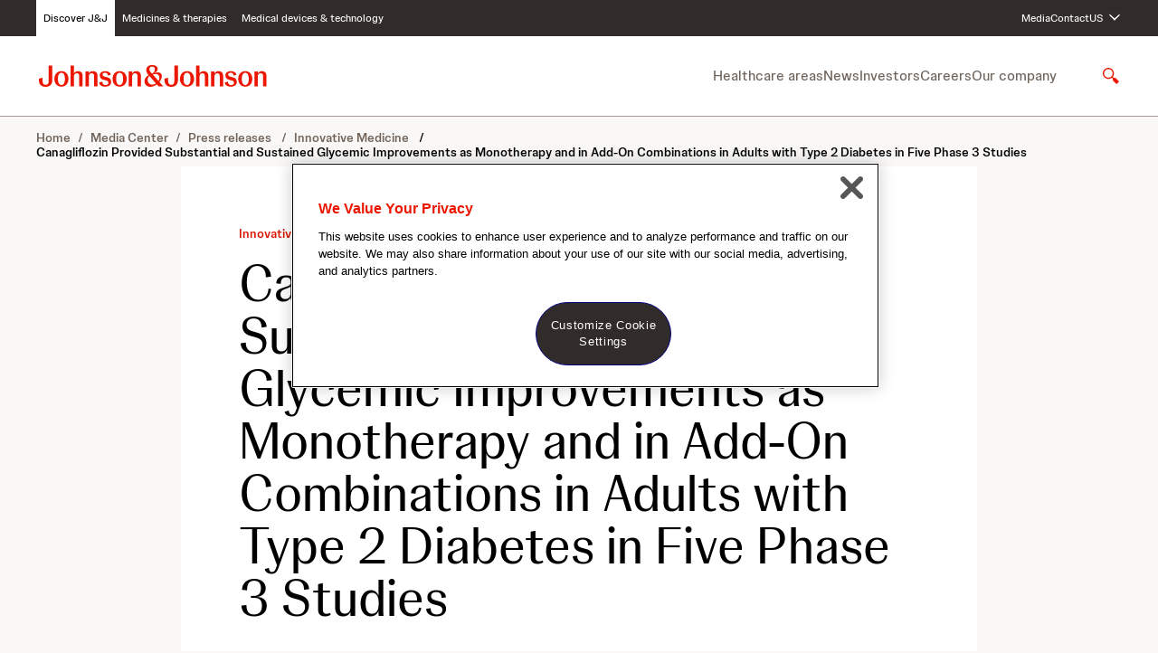

--- FILE ---
content_type: text/html;charset=UTF-8
request_url: https://www.jnj.com/media-center/press-releases/canagliflozin-provided-substantial-and-sustained-glycemic-improvements-as-monotherapy-and-in-add-on-combinations-in-adults-with-type-2-diabetes-in-five-phase-3-studies
body_size: 49065
content:
<!DOCTYPE html>
<html class="ArticlePage" lang="en-US"





data-is-press-release>
    <head>
    <meta charset="UTF-8">

    <meta property="og:title" content="Canagliflozin Provided Substantial and Sustained Glycemic Improvements as Monotherapy and in Add-On Combinations in Adults with Type 2 Diabetes in Five Phase 3 Studies">

    <meta property="og:url" content="https://www.jnj.com/media-center/press-releases/canagliflozin-provided-substantial-and-sustained-glycemic-improvements-as-monotherapy-and-in-add-on-combinations-in-adults-with-type-2-diabetes-in-five-phase-3-studies">

    <meta property="og:description" content="Canagliflozin Provides Greater Reduction of A1C Levels in Adults with Type 2 Diabetes in 52-Week Head-to-Head Studies Compared to Sitagliptin and Glimepiride">

    <meta property="og:site_name" content="JNJ.com">



    <meta property="og:type" content="article">

    <meta property="article:published_time" content="2012-06-09T04:00:00">

    <meta property="article:modified_time" content="2024-02-13T17:40:13.034">

    <meta property="article:section" content="Innovative Medicine">

    
    <meta name="twitter:card" content="summary_large_image"/>
    
    
    
    
    <meta name="twitter:description" content="Canagliflozin Provides Greater Reduction of A1C Levels in Adults with Type 2 Diabetes in 52-Week Head-to-Head Studies Compared to Sitagliptin and Glimepiride"/>
    
    
    
    
    
    
    <meta name="twitter:title" content="Canagliflozin Provided Substantial and Sustained Glycemic Improvements as Monotherapy and in Add-On Combinations in Adults with Type 2 Diabetes in Five Phase 3 Studies"/>
    

    <meta property="fb:app_id" content="476518953146994">

<link rel="alternate" href="https://www.jnj.com/media-center/press-releases/canagliflozin-provided-substantial-and-sustained-glycemic-improvements-as-monotherapy-and-in-add-on-combinations-in-adults-with-type-2-diabetes-in-five-phase-3-studies" hreflang="en-US" /><style type="text/css">:root {
    

    
    
    
    

    
    

    
    
    
    
    

    
    

    
    

    
    
    
    
    
    

    
    
    

    
    
    

    
    
    

    
    

    
    
    

    
    
}
</style>
    <style type="text/css">:root {
            --button-border-radius:var(--radius9999);
        }
</style>

    
    
    
    
        <style type="text/css">body {
  --font-1: "Johnson Display", Helvetica, Arial, sans-serif;
  --font-2: "Johnson Text", Helvetica, Arial, sans-serif;

  --font-page-titles: var(--font-1);
  --font-list-titles: var(--font-1);
  --font-promo-titles: var(--font-1);
  --font-description: var(--font-2);
  --font-quote: var(--font-1);
}



@font-face {
  font-family: "Johnson Display";
  font-style: normal;
  font-weight: 300;
  src: local(''),
    url('https://jnj-content-lab2.brightspotcdn.com/resource/0000018f-7bf6-dd87-adaf-fbf6d6cd0000/styleguide/assets/fonts/Johnson-Display/JohnsonDisplay-Light.e6309ccb35111e212cda30b0ae217f7f.woff2') format('woff2');
  font-display: swap;
}

@font-face {
  font-family: "Johnson Display";
  font-style: normal;
  font-weight: 300;
  font-style: italic;
  src: local(''),
    url('https://jnj-content-lab2.brightspotcdn.com/resource/0000018f-7bf6-dd87-adaf-fbf6d6cd0000/styleguide/assets/fonts/Johnson-Display/JohnsonDisplay-LightItalic.a574cb6d5019472a4028c43ead5d45eb.woff2') format('woff2');
  font-display: swap;
}


@font-face {
  font-family: "Johnson Display";
  font-style: normal;
  font-weight: 400;
  src: local(''),
    url('https://jnj-content-lab2.brightspotcdn.com/resource/0000018f-7bf6-dd87-adaf-fbf6d6cd0000/styleguide/assets/fonts/Johnson-Display/JohnsonDisplay-Regular.7f099120e0999704e97124f39137cbda.woff2') format('woff2');
  font-display: swap;
}

@font-face {
  font-family: "Johnson Display";
  font-style: normal;
  font-weight: 400;
  font-style: italic;
  src: local(''),
    url('https://jnj-content-lab2.brightspotcdn.com/resource/0000018f-7bf6-dd87-adaf-fbf6d6cd0000/styleguide/assets/fonts/Johnson-Display/JohnsonDisplay-RegularItalic.b8dbbcf161ff50a51f7b98db4275b2bf.woff2') format('woff2');
  font-display: swap;
}


@font-face {
  font-family: "Johnson Display";
  font-style: normal;
  font-weight: 500;
  src: local(''),
    url('https://jnj-content-lab2.brightspotcdn.com/resource/0000018f-7bf6-dd87-adaf-fbf6d6cd0000/styleguide/assets/fonts/Johnson-Display/JohnsonDisplay-Medium.a4b59c8037ca24b5d8d9461ed7ab9903.woff2') format('woff2');
  font-display: swap;
}

@font-face {
  font-family: "Johnson Display";
  font-style: normal;
  font-weight: 500;
  font-style: italic;
  src: local(''),
    url('https://jnj-content-lab2.brightspotcdn.com/resource/0000018f-7bf6-dd87-adaf-fbf6d6cd0000/styleguide/assets/fonts/Johnson-Display/JohnsonDisplay-MediumItalic.74fce5ceb051981b3a983ba911a47761.woff2') format('woff2');
  font-display: swap;
}


@font-face {
  font-family: "Johnson Display";
  font-style: normal;
  font-weight: 700;
  src: local(''),
    url('https://jnj-content-lab2.brightspotcdn.com/resource/0000018f-7bf6-dd87-adaf-fbf6d6cd0000/styleguide/assets/fonts/Johnson-Display/JohnsonDisplay-Bold.7239f5e38e6a7c7a552e6df308e4841a.woff2') format('woff2');
  font-display: swap;
}

@font-face {
  font-family: "Johnson Display";
  font-style: normal;
  font-weight: 700;
  font-style: italic;
  src: local(''),
    url('https://jnj-content-lab2.brightspotcdn.com/resource/0000018f-7bf6-dd87-adaf-fbf6d6cd0000/styleguide/assets/fonts/Johnson-Display/JohnsonDisplay-BoldItalic.f869526da6ffdb4a64af84637e92aa43.woff2') format('woff2');
  font-display: swap;
}


@font-face {
  font-family: "Johnson Text";
  font-style: normal;
  font-weight: 300;
  src: local(''),
    url('https://jnj-content-lab2.brightspotcdn.com/resource/0000018f-7bf6-dd87-adaf-fbf6d6cd0000/styleguide/assets/fonts/Johnson-Text/JohnsonText-Light.7d769e75a00e0fbecb32638bcd7560f3.woff2') format('woff2');
  font-display: swap;
}

@font-face {
  font-family: "Johnson Text";
  font-style: normal;
  font-weight: 300;
  font-style: italic;
  src: local(''),
    url('https://jnj-content-lab2.brightspotcdn.com/resource/0000018f-7bf6-dd87-adaf-fbf6d6cd0000/styleguide/assets/fonts/Johnson-Text/JohnsonText-LightItalic.ee66b6e57f6f5234a8f2993baeea2b98.woff2') format('woff2');
  font-display: swap;
}


@font-face {
  font-family: "Johnson Text";
  font-style: normal;
  font-weight: 400;
  src: local(''),
    url('https://jnj-content-lab2.brightspotcdn.com/resource/0000018f-7bf6-dd87-adaf-fbf6d6cd0000/styleguide/assets/fonts/Johnson-Text/JohnsonText-Regular.6bcb78aa0365ae621c10bafe840074a4.woff2') format('woff2');
  font-display: swap;
}

@font-face {
  font-family: "Johnson Text";
  font-style: normal;
  font-weight: 400;
  font-style: italic;
  src: local(''),
    url('https://jnj-content-lab2.brightspotcdn.com/resource/0000018f-7bf6-dd87-adaf-fbf6d6cd0000/styleguide/assets/fonts/Johnson-Text/JohnsonText-RegularItalic.2542e2821290265f92c93fe8581a49a3.woff2') format('woff2');
  font-display: swap;
}


@font-face {
  font-family: "Johnson Text";
  font-style: normal;
  font-weight: 500;
  src: local(''),
    url('https://jnj-content-lab2.brightspotcdn.com/resource/0000018f-7bf6-dd87-adaf-fbf6d6cd0000/styleguide/assets/fonts/Johnson-Text/JohnsonText-Medium.f6030b3ef1d3eef9b716ef7d82c89956.woff2') format('woff2');
  font-display: swap;
}

@font-face {
  font-family: "Johnson Text";
  font-style: normal;
  font-weight: 500;
  font-style: italic;
  src: local(''),
    url('https://jnj-content-lab2.brightspotcdn.com/resource/0000018f-7bf6-dd87-adaf-fbf6d6cd0000/styleguide/assets/fonts/Johnson-Text/JohnsonText-MediumItalic.e477c72210951fda94fbdc9f416a6447.woff2') format('woff2');
  font-display: swap;
}


@font-face {
  font-family: "Johnson Text";
  font-style: normal;
  font-weight: 700;
  src: local(''),
    url('https://jnj-content-lab2.brightspotcdn.com/resource/0000018f-7bf6-dd87-adaf-fbf6d6cd0000/styleguide/assets/fonts/Johnson-Text/JohnsonText-Bold.67bdec70bbd3b71c7f20fa7fc1385cba.woff2') format('woff2');
  font-display: swap;
}

@font-face {
  font-family: "Johnson Text";
  font-style: normal;
  font-weight: 700;
  font-style: italic;
  src: local(''),
    url('https://jnj-content-lab2.brightspotcdn.com/resource/0000018f-7bf6-dd87-adaf-fbf6d6cd0000/styleguide/assets/fonts/Johnson-Text/JohnsonText-BoldItalic.e98629425962eb0fecf2acbd90ce4809.woff2') format('woff2');
  font-display: swap;
}
</style>
    

    
        <link data-cssvarsponyfill="true" class="Webpack-css" rel="stylesheet" href="https://jnj-content-lab2.brightspotcdn.com/resource/0000018f-7bf6-dd87-adaf-fbf6d6cd0000/styles/default/All.min.f749c9b16e204af926d8b68c2064d25d.gz.css">
    <style>.SearchResultsModule .SearchResultsModule-ajax .LoadMore .Button {
    background-color: var(--buttonenabled01);
    border: 1px solid var(--bordercolor02);
}</style>
<style>.Page-footer .Page-BackToTop .Button-LabelText {
    border: 0;
  clip: rect(0, 0, 0, 0);
  height: 1px;
  margin: -1px;
  overflow: hidden;
  padding: 0;
  position: absolute;
  width: 1px;
    background: red;
    color: white;
}</style>
<style>[class*='PageListCarouselA-'] { 
    max-width:100vw;
    overflow-x: hidden;
}</style>
<style>@media only screen and (max-width:1023px) {
	.RichTextBody table.MsoNormalTable {
		display: block !important;
		max-width: min(100%, 940px);
    }
}</style>
<style>[data-inverse-colors] .Button {
    --buttonenabled01Text: var(--buttonenabled02);
}</style>
<meta name="viewport" content="width=device-width, initial-scale=1, minimum-scale=1, maximum-scale=5"><title>Canagliflozin Provided Substantial and Sustained Glycemic Improvements as Monotherapy and in Add-On Combinations in Adults with Type 2 Diabetes in Five Phase 3 Studies</title><meta name="description" content="Canagliflozin Provides Greater Reduction of A1C Levels in Adults with Type 2 Diabetes in 52-Week Head-to-Head Studies Compared to Sitagliptin and Glimepiride"><link rel="canonical" href="https://www.jnj.com/media-center/press-releases/canagliflozin-provided-substantial-and-sustained-glycemic-improvements-as-monotherapy-and-in-add-on-combinations-in-adults-with-type-2-diabetes-in-five-phase-3-studies"><meta name="brightspot.contentId" content="00000157-8edc-da1c-a1d7-9fffefd90000"><meta name="google-site-verification" content="SFk5BL9Ud3T3MAhI4VVPu12oIu690vQ3M0VeBP3vs1w"><meta name="p:domain_verify" content="c75c34719652299bfb66d102d1a71011"><script type="application/ld+json">{"@context":"http://schema.org","@type":"NewsArticle","url":"https://www.jnj.com/media-center/press-releases/canagliflozin-provided-substantial-and-sustained-glycemic-improvements-as-monotherapy-and-in-add-on-combinations-in-adults-with-type-2-diabetes-in-five-phase-3-studies","description":"Canagliflozin Provides Greater Reduction of A1C Levels in Adults with Type 2 Diabetes in 52-Week Head-to-Head Studies Compared to Sitagliptin and Glimepiride","mainEntityOfPage":{"@type":"WebPage","@id":"https://www.jnj.com/media-center/press-releases/canagliflozin-provided-substantial-and-sustained-glycemic-improvements-as-monotherapy-and-in-add-on-combinations-in-adults-with-type-2-diabetes-in-five-phase-3-studies","isPartOf":{"@type":"WebSite","@id":"https://www.jnj.com#website","inLanguage":"en-US","name":"Canagliflozin Provided Substantial and Sustained Glycemic Improvements as Monotherapy and in Add-On Combinations in Adults with Type 2 Diabetes in Five Phase 3 Studies","url":"https://www.jnj.com","publisher":{"@type":"Organization","@id":"https://www.jnj.com","name":"JNJ.com","sameAs":[],"url":"https://www.jnj.com","image":[{"url":"https://jnj-content-lab2.brightspotcdn.com/ac/25/bd2078f54d5992dd486ed26140ce/johnson-johnson-logo.svg","width":null,"height":null}]},"description":"Canagliflozin Provides Greater Reduction of A1C Levels in Adults with Type 2 Diabetes in 52-Week Head-to-Head Studies Compared to Sitagliptin and Glimepiride"},"breadcrumb":{"@type":"BreadcrumbList","itemListElement":[{"item":{"@type":"Thing","@id":"https://www.jnj.com/media-center"},"@type":"ListItem","name":"Media Center","position":1},{"item":{"@type":"Thing","@id":"https://www.jnj.com/media-center/press-releases"},"@type":"ListItem","name":"Press releases ","position":2},{"item":{"@type":"Thing","@id":"https://www.jnj.com/media-center/press-releases/innovative-medicine"},"@type":"ListItem","name":"Innovative Medicine ","position":3},{"item":{"@id":"https://www.jnj.com/media-center/press-releases/canagliflozin-provided-substantial-and-sustained-glycemic-improvements-as-monotherapy-and-in-add-on-combinations-in-adults-with-type-2-diabetes-in-five-phase-3-studies","@type":"Thing"},"name":"Canagliflozin Provided Substantial and Sustained Glycemic Improvements as Monotherapy and in Add-On Combinations in Adults with Type 2 Diabetes in Five Phase 3 Studies","@type":"ListItem","position":4}]}},"publisher":{"@type":"Organization","name":"JNJ.com","logo":{"@type":"ImageObject","url":"https://jnj-content-lab2.brightspotcdn.com/ac/25/bd2078f54d5992dd486ed26140ce/johnson-johnson-logo.svg"}},"name":"Canagliflozin Provided Substantial and Sustained Glycemic Improvements as Monotherapy and in Add-On Combinations in Adults with Type 2 Diabetes in Five Phase 3 Studies"}</script>

    <!-- this will add webcomponent polyfills based on browsers. As of 04/29/21 still needed for IE11 and Safari -->
    <script src="https://jnj-content-lab2.brightspotcdn.com/resource/0000018f-7bf6-dd87-adaf-fbf6d6cd0000/webcomponents-loader/webcomponents-loader.2938a610ca02c611209b1a5ba2884385.gz.js"></script>

    <script>
        /**
            This allows us to load the IE polyfills via feature detection so that they do not load
            needlessly in the browsers that do not need them. It also ensures they are loaded
            non async so that they load before the rest of our JS.
        */
        var head = document.getElementsByTagName('head')[0];
        if (!window.CSS || !window.CSS.supports || !window.CSS.supports('--fake-var', 0)) {
            var script = document.createElement('script');
            script.setAttribute('src', "https://jnj-content-lab2.brightspotcdn.com/resource/0000018f-7bf6-dd87-adaf-fbf6d6cd0000/util/IEPolyfills.min.66b4b7c95636659429a1c2f535a17e14.gz.js");
            script.setAttribute('type', 'text/javascript');
            script.async = false;
            head.appendChild(script);
        }
    </script>
    
        <script src="https://jnj-content-lab2.brightspotcdn.com/resource/0000018f-7bf6-dd87-adaf-fbf6d6cd0000/styles/default/All.min.ddb70d3cf5463c0769816e62d1d594ff.gz.js" async></script>
    <!-- OneTrust Cookies Consent Notice start for jnjnab1d11stg.prod.acquia-sites.com -->
<script src=https://cdn.cookielaw.org/scripttemplates/otSDKStub.js
        data-document-language="true"
        type="text/javascript" charset="UTF-8"
        data-domain-script="668a5b01-e721-4ec5-a55e-41958fd1290c" async>
</script>

<script type="text/javascript">
    function OptanonWrapper() { }
</script>
<!-- OneTrust Cookies Consent Notice end for jnjnab1d11stg.prod.acquia-sites.com -->

    <script async src="https://www.googletagmanager.com/gtag/js?id=UA-15046888-1"></script>
    <script>
    window.dataLayer = window.dataLayer || [];
    function gtag(){dataLayer.push(arguments);}
    gtag('js', new Date());

    gtag('config', 'UA-15046888-1');
    </script>

<script>
    // Duration in milliseconds to wait while the Kameleoon application file is loaded
    var kameleoonLoadingTimeout = 1000;
    window.kameleoonQueue = window.kameleoonQueue || [];
    window.kameleoonStartLoadTime = new Date().getTime();
    if (! document.getElementById("kameleoonLoadingStyleSheet") && ! window.kameleoonDisplayPageTimeOut) {
        var kameleoonS = document.getElementsByTagName("script")[0];
        var kameleoonCc = "* { visibility: hidden !important; background-image: none !important; }";
        var kameleoonStn = document.createElement("style");
        kameleoonStn.type = "text/css";
        kameleoonStn.id = "kameleoonLoadingStyleSheet";
        if (kameleoonStn.styleSheet) {
            kameleoonStn.styleSheet.cssText = kameleoonCc;
        } else {
            kameleoonStn.appendChild(document.createTextNode(kameleoonCc));
        }
        kameleoonS.parentNode.insertBefore(kameleoonStn, kameleoonS);
        window.kameleoonDisplayPage = function(fromEngine) {
            if (!fromEngine) {
                window.kameleoonTimeout = true;
            }
            if (kameleoonStn.parentNode) {
                kameleoonStn.parentNode.removeChild(kameleoonStn);
            }
        };
        window.kameleoonDisplayPageTimeOut = window.setTimeout(window.kameleoonDisplayPage, kameleoonLoadingTimeout);
    }
</script>
<script src="//uvaren1eur.kameleoon.io/kameleoon.js" fetchpriority="high" async></script>
<link rel="preconnect" href="https://connect.facebook.net">
<script>
  window.fbAsyncInit = function() {
      FB.init({
          
              appId : '476518953146994',
          
          xfbml : true,
          version : 'v2.9'
      });
  };
</script>
<script async defer crossorigin="anonymous" src="https://connect.facebook.net/en_US/sdk.js"></script>
<link rel="preconnect" href="https://fonts.googleapis.com">
    <link rel="preconnect" href="https://fonts.gstatic.com">
    <script>
        var link = document.createElement('link');
        link.setAttribute('href', '//fonts.googleapis.com/css?family=Roboto:300,400,700|Merriweather:300,400,700&display=swap');
        var relList = link.relList;

        if (relList && relList.supports('preload')) {
            link.setAttribute('as', 'style');
            link.setAttribute('rel', 'preload');
            link.setAttribute('onload', 'this.rel="stylesheet"');
            link.setAttribute('crossorigin', 'anonymous');
        } else {
            link.setAttribute('rel', 'stylesheet');
        }

        head.appendChild(link);
    </script>

    
    
    <!-- Google Tag Manager -->
    <script>(function(w,d,s,l,i){w[l]=w[l]||[];w[l].push({'gtm.start':
                new Date().getTime(),event:'gtm.js'});var f=d.getElementsByTagName(s)[0],
            j=d.createElement(s),dl=l!='dataLayer'?'&l='+l:'';j.setAttributeNode(d.createAttribute('data-ot-ignore'));
            j.async=true;j.src='https://www.googletagmanager.com/gtm.js?id='+i+dl;f.parentNode.insertBefore(j,f);
    })(window,document,'script','dataLayer','GTM-KT26JDNG');</script>
    <!-- End Google Tag Manager -->

</head>

    <body class="Page-body">
        <a class="skip-to-content" href="#main" data-cms-ai="0">Skip to content</a>

        
    <!-- Google Tag Manager (noscript) -->
    <noscript>
        <iframe src="https://www.googletagmanager.com/ns.html?id=GTM-KT26JDNG" height="0" width="0" style="display:none;visibility:hidden">
        </iframe>
    </noscript>
    <!-- End Google Tag Manager (noscript) -->


<!-- Putting icons here, so we don't have to include in a bunch of -body hbs's -->
<svg xmlns="http://www.w3.org/2000/svg" style="display:none" id="iconsMap">
    <symbol id="mono-icon-message" viewBox="0 0 24 24">
       <path d="M15.4609 8.92261C18.5192 8.92261 21 11.0357 21 13.6414C20.9999 15.1498 20.1532 16.4781 18.8594 17.3416L19.8926 19.5388L16.9072 18.1765C16.443 18.2837 15.9639 18.3591 15.4609 18.3591C12.4028 18.359 9.92306 16.2466 9.92285 13.6414C9.92285 11.0358 12.4027 8.92273 15.4609 8.92261ZM9.98633 3.38452C13.3958 3.38452 16.231 5.38372 16.8457 8.02612C16.5058 7.98512 16.1613 7.95581 15.8086 7.95581C11.9555 7.95584 8.82227 10.5197 8.82227 13.6707C8.82229 14.0375 8.8686 14.3953 8.9502 14.7439C8.35302 14.672 7.7939 14.5174 7.25586 14.3298L4.74707 15.3845L5.66797 13.5769C4.04598 12.5325 3 10.9177 3 9.09839C3.00024 5.94317 6.12761 3.38468 9.98633 3.38452ZM13.7998 11.5769C13.341 11.5769 12.9688 11.9732 12.9688 12.4617C12.9689 12.9502 13.3412 13.3464 13.7998 13.3464C14.2585 13.3464 14.6307 12.9502 14.6309 12.4617C14.6309 11.9734 14.2586 11.577 13.7998 11.5769ZM17.123 11.5769C16.6641 11.5769 16.292 11.9732 16.292 12.4617C16.2922 12.9502 16.6642 13.3464 17.123 13.3464C17.5817 13.3463 17.9529 12.9501 17.9531 12.4617C17.9531 11.9735 17.5818 11.5771 17.123 11.5769ZM7.6582 5.95581C7.17599 5.95581 6.78418 6.33995 6.78418 6.81323C6.7843 7.28657 7.17602 7.66968 7.6582 7.66968C8.14009 7.66943 8.53109 7.28642 8.53125 6.81323C8.53125 6.3401 8.14021 5.95606 7.6582 5.95581ZM12.3154 5.95581C11.833 5.95587 11.4424 6.33995 11.4424 6.81323C11.4425 7.28653 11.8331 7.66961 12.3154 7.66968C12.7976 7.66968 13.1884 7.28657 13.1885 6.81323C13.1885 6.33995 12.7976 5.95581 12.3154 5.95581Z"/>
    </symbol>
    <symbol id="action-icon-message" viewBox="0 0 24 24" fill="none">
        <path d="M15.4609 8.92261C18.5192 8.92261 21 11.0357 21 13.6414C20.9999 15.1498 20.1532 16.4781 18.8594 17.3416L19.8926 19.5388L16.9072 18.1765C16.443 18.2837 15.9639 18.3591 15.4609 18.3591C12.4028 18.359 9.92306 16.2466 9.92285 13.6414C9.92285 11.0358 12.4027 8.92273 15.4609 8.92261ZM9.98633 3.38452C13.3958 3.38452 16.231 5.38372 16.8457 8.02612C16.5058 7.98512 16.1613 7.95581 15.8086 7.95581C11.9555 7.95584 8.82227 10.5197 8.82227 13.6707C8.82229 14.0375 8.8686 14.3953 8.9502 14.7439C8.35302 14.672 7.7939 14.5174 7.25586 14.3298L4.74707 15.3845L5.66797 13.5769C4.04598 12.5325 3 10.9177 3 9.09839C3.00024 5.94317 6.12761 3.38468 9.98633 3.38452ZM13.7998 11.5769C13.341 11.5769 12.9688 11.9732 12.9688 12.4617C12.9689 12.9502 13.3412 13.3464 13.7998 13.3464C14.2585 13.3464 14.6307 12.9502 14.6309 12.4617C14.6309 11.9734 14.2586 11.577 13.7998 11.5769ZM17.123 11.5769C16.6641 11.5769 16.292 11.9732 16.292 12.4617C16.2922 12.9502 16.6642 13.3464 17.123 13.3464C17.5817 13.3463 17.9529 12.9501 17.9531 12.4617C17.9531 11.9735 17.5818 11.5771 17.123 11.5769ZM7.6582 5.95581C7.17599 5.95581 6.78418 6.33995 6.78418 6.81323C6.7843 7.28657 7.17602 7.66968 7.6582 7.66968C8.14009 7.66943 8.53109 7.28642 8.53125 6.81323C8.53125 6.3401 8.14021 5.95606 7.6582 5.95581ZM12.3154 5.95581C11.833 5.95587 11.4424 6.33995 11.4424 6.81323C11.4425 7.28653 11.8331 7.66961 12.3154 7.66968C12.7976 7.66968 13.1884 7.28657 13.1885 6.81323C13.1885 6.33995 12.7976 5.95581 12.3154 5.95581Z" fill="#09B83E"/>
    </symbol>
    <symbol id="mono-icon-facebook" viewBox="0 0 24 24">
        <path d="M12.0004 2.43848C6.72038 2.43848 2.40039 6.74887 2.40039 12.0577C2.40039 16.8577 5.91398 20.8416 10.5028 21.5616V14.8417H8.06438V12.0577H10.5028V9.93607C10.5028 7.52647 11.9332 6.20167 14.1316 6.20167C15.178 6.20167 16.2724 6.38407 16.2724 6.38407V8.75527H15.0628C13.8724 8.75527 13.498 9.49447 13.498 10.2529V12.0577H16.1668L15.7348 14.8417H13.498V21.5616C15.7602 21.2044 17.8201 20.0501 19.3059 18.3073C20.7917 16.5645 21.6055 14.3479 21.6004 12.0577C21.6004 6.74887 17.2804 2.43848 12.0004 2.43848Z"/>
    </symbol>
    <symbol id="action-icon-facebook" viewBox="0 0 24 24" >
        <path d="M22 12C22 6.47715 17.5229 2 12 2C6.47715 2 2 6.47715 2 12C2 16.9912 5.65684 21.1283 10.4375 21.8785V14.8906H7.89844V12H10.4375V9.79688C10.4375 7.29063 11.9305 5.90625 14.2146 5.90625C15.3084 5.90625 16.4531 6.10156 16.4531 6.10156V8.5625H15.1922C13.95 8.5625 13.5625 9.3334 13.5625 10.125V12H16.3359L15.8926 14.8906H13.5625V21.8785C18.3432 21.1283 22 16.9912 22 12Z" fill="#1877F2"/>
        <path d="M15.8926 14.8906L16.3359 12H13.5625V10.125C13.5625 9.33418 13.95 8.5625 15.1922 8.5625H16.4531V6.10156C16.4531 6.10156 15.3088 5.90625 14.2146 5.90625C11.9305 5.90625 10.4375 7.29063 10.4375 9.79688V12H7.89844V14.8906H10.4375V21.8785C11.4729 22.0405 12.5271 22.0405 13.5625 21.8785V14.8906H15.8926Z" fill="white"/>
    </symbol>
    <symbol id='mono-icon-instagram' viewBox='0 0 19 19'>
        <path fill-rule="evenodd" clip-rule="evenodd" d="M9.33333 0.358398C6.88906 0.358398 6.58257 0.368759 5.62262 0.412558C4.66468 0.456251 4.01044 0.608406 3.43797 0.830905C2.84614 1.06087 2.34423 1.36861 1.84386 1.86895C1.34352 2.36932 1.03578 2.87123 0.805819 3.46306C0.58332 4.03552 0.431165 4.68977 0.387473 5.64771C0.343673 6.60766 0.333313 6.91415 0.333313 9.35842C0.333313 11.8027 0.343673 12.1091 0.387473 13.0691C0.431165 14.027 0.58332 14.6813 0.805819 15.2537C1.03578 15.8456 1.34352 16.3475 1.84386 16.8479C2.34423 17.3482 2.84614 17.6559 3.43797 17.8859C4.01044 18.1084 4.66468 18.2605 5.62262 18.3042C6.58257 18.348 6.88906 18.3584 9.33333 18.3584C11.7776 18.3584 12.0841 18.348 13.044 18.3042C14.0019 18.2605 14.6562 18.1084 15.2287 17.8859C15.8205 17.6559 16.3224 17.3482 16.8228 16.8479C17.3231 16.3475 17.6308 15.8456 17.8608 15.2537C18.0833 14.6813 18.2355 14.027 18.2792 13.0691C18.323 12.1091 18.3333 11.8027 18.3333 9.35842C18.3333 6.91415 18.323 6.60766 18.2792 5.64771C18.2355 4.68977 18.0833 4.03552 17.8608 3.46306C17.6308 2.87123 17.3231 2.36932 16.8228 1.86895C16.3224 1.36861 15.8205 1.06087 15.2287 0.830905C14.6562 0.608406 14.0019 0.456251 13.044 0.412558C12.0841 0.368759 11.7776 0.358398 9.33333 0.358398ZM9.33339 1.97994C11.7365 1.97994 12.0211 1.98912 12.9701 2.03242C13.8476 2.07244 14.3242 2.21905 14.6413 2.34231C15.0614 2.50557 15.3612 2.7006 15.6761 3.01556C15.9911 3.33048 16.1861 3.63029 16.3494 4.05038C16.4726 4.36752 16.6193 4.84406 16.6593 5.72155C16.7026 6.67057 16.7118 6.95523 16.7118 9.35834C16.7118 11.7614 16.7026 12.0461 16.6593 12.9951C16.6193 13.8726 16.4726 14.3491 16.3494 14.6663C16.1861 15.0864 15.9911 15.3862 15.6761 15.7011C15.3612 16.016 15.0614 16.2111 14.6413 16.3743C14.3242 16.4976 13.8476 16.6442 12.9701 16.6842C12.0213 16.7275 11.7366 16.7367 9.33339 16.7367C6.93009 16.7367 6.6455 16.7275 5.6966 16.6842C4.81911 16.6442 4.34256 16.4976 4.02543 16.3743C3.60533 16.2111 3.30552 16.016 2.9906 15.7011C2.67568 15.3862 2.48062 15.0864 2.31735 14.6663C2.1941 14.3491 2.04748 13.8726 2.00747 12.9951C1.96417 12.0461 1.95499 11.7614 1.95499 9.35834C1.95499 6.95523 1.96417 6.67057 2.00747 5.72155C2.04748 4.84406 2.1941 4.36752 2.31735 4.05038C2.48062 3.63029 2.67564 3.33048 2.9906 3.01556C3.30552 2.7006 3.60533 2.50557 4.02543 2.34231C4.34256 2.21905 4.81911 2.07244 5.6966 2.03242C6.64561 1.98912 6.93027 1.97994 9.33339 1.97994ZM9.33335 12.3584C7.67647 12.3584 6.33333 11.0152 6.33333 9.35838C6.33333 7.7015 7.67647 6.35836 9.33335 6.35836C10.9902 6.35836 12.3333 7.7015 12.3333 9.35838C12.3333 11.0152 10.9902 12.3584 9.33335 12.3584ZM9.3334 4.73674C6.78092 4.73674 4.71177 6.8059 4.71177 9.35838C4.71177 11.9108 6.78092 13.98 9.3334 13.98C11.8859 13.98 13.955 11.9108 13.955 9.35838C13.955 6.8059 11.8859 4.73674 9.3334 4.73674ZM14.1376 5.63416C14.7341 5.63416 15.2177 5.15065 15.2177 4.55418C15.2177 3.95771 14.7341 3.47416 14.1376 3.47416C13.5412 3.47416 13.0577 3.95771 13.0577 4.55418C13.0577 5.15065 13.5412 5.63416 14.1376 5.63416Z"/>
    </symbol>
    <symbol id="mono-icon-mailto" viewBox="0 0 24 24">
        <path d="M22.0193 18.8349V6.85837C22.0193 6.67257 21.9978 6.48678 21.9621 6.30813C21.955 6.2724 21.9407 6.24382 21.9335 6.20809C21.6691 5.0433 20.7259 4 19.361 4H4.669C3.48992 4 2.62527 4.7789 2.23939 5.73646C2.23939 5.73646 2.23939 5.7436 2.23224 5.7436C2.18222 5.88652 2.13935 6.02229 2.10362 6.15807C2.09647 6.20809 2.07503 6.25811 2.06789 6.30813C2.03216 6.49392 2.01072 6.67257 2.01072 6.85837V18.8421C1.99643 18.9278 1.99643 19.0207 2.01072 19.1136V19.721H22.0193V19.1136C22.0336 19.0207 22.0336 18.9278 22.0193 18.8349ZM3.47563 8.02315C3.47563 7.35143 4.05445 7.05131 4.46177 7.05131C4.71187 7.05131 4.9334 7.15135 5.12634 7.33714L7.74889 10.1526L8.84936 11.3389L3.47563 17.1056V8.02315ZM14.1802 12.4179L19.6254 18.249H4.41175L9.84979 12.4179L12.015 14.7403L14.1802 12.4179ZM15.1806 11.3389L16.2811 10.1526L18.9037 7.33714C19.0966 7.1442 19.3181 7.05131 19.5682 7.05131C19.9755 7.05131 20.5544 7.35143 20.5544 8.02315V17.0985L15.1806 11.3389ZM12.015 5.46491H18.6536L12.015 12.5894L5.37644 5.46491H12.015Z" />
    </symbol>
    <symbol id="action-icon-share" xmlns="http://www.w3.org/2000/svg" viewBox="0 0 24 24" >
        <path d="M11.5 13.9375H9.8C8.40566 13.937 7.0377 14.3008 5.84399 14.9896C4.65029 15.6784 3.67626 16.666 3.0272 17.8456C3.00895 17.6267 2.99988 17.4071 3 17.1875C3 12.7001 6.80545 9.0625 11.5 9.0625V5L20 11.5L11.5 18V13.9375Z" />
    </symbol>
    <symbol id="action-icon-mailto" viewBox="0 0 24 24" xmlns="http://www.w3.org/2000/svg">
        <g>
            <path d="M20.6646 4.11037L2.93461 10.9474C1.72461 11.4334 1.73161 12.1084 2.71261 12.4094L7.26461 13.8294L17.7966 7.18437C18.2946 6.88137 18.7496 7.04437 18.3756 7.37637L9.84261 15.0774H9.84061L9.84261 15.0784L9.52861 19.7704C9.98861 19.7704 10.1916 19.5594 10.4496 19.3104L12.6606 17.1604L17.2596 20.5574C18.1076 21.0244 18.7166 20.7844 18.9276 19.7724L21.9466 5.54437C22.2556 4.30537 21.4736 3.74437 20.6646 4.11037Z" fill="black"/>
        </g>
    </symbol>
    <symbol id="mono-icon-print" viewBox="0 0 12 12">
        <g fill-rule="evenodd">
            <path fill-rule="nonzero" d="M9 10V7H3v3H1a1 1 0 0 1-1-1V4a1 1 0 0 1 1-1h10a1 1 0 0 1 1 1v3.132A2.868 2.868 0 0 1 9.132 10H9zm.5-4.5a1 1 0 1 0 0-2 1 1 0 0 0 0 2zM3 0h6v2H3z"></path>
            <path d="M4 8h4v4H4z"></path>
        </g>
    </symbol>
    <symbol id="action-icon-print" viewBox="0 0 20 18" xmlns="http://www.w3.org/2000/svg">
        <g stroke="none" stroke-width="1" fill="none" fill-rule="evenodd" stroke-linecap="round" stroke-linejoin="round">
            <g transform="translate(-280.000000, -2695.000000)" stroke="#000000" stroke-width="0.9">
                <g transform="translate(100.000000, 1138.000000)">
                    <g transform="translate(0.000000, 132.000000)">
                        <g transform="translate(0.000000, 1419.000000)">
                            <g transform="translate(140.000000, 0.000000)">
                                <g transform="translate(35.000000, 0.000000)">
                                    <g transform="translate(6.000000, 7.000000)">
                                        <path d="M4.125,12.375 L1.875,12.375 C1.05,12.375 0.375,11.7 0.375,10.875 L0.375,6.375
                                        C0.375,5.55 1.05,4.875 1.875,4.875 L16.125,4.875 C16.95075,4.875 17.625,5.55 17.625,6.375
                                        L17.625,10.875 C17.625,11.7 16.95075,12.375 16.125,12.375 L13.875,12.375"/>
                                        <g transform="translate(4.125000, 0.375000)">
                                            <polyline id="Stroke-2384" points="0 3 0 0 7.5 0 9.75 2.25 9.75 3"/>
                                            <polygon id="Stroke-2385" points="0 15.75 9.75 15.75 9.75 9.75 0 9.75"/>
                                        </g>
                                        <path d="M3.375,7.125 C3.375,7.539 3.03975,7.875 2.625,7.875 C2.211,7.875 1.875,7.539
                                        1.875,7.125 C1.875,6.71025 2.211,6.375 2.625,6.375 C3.03975,6.375 3.375,6.71025 3.375,7.125
                                        L3.375,7.125 Z"/>
                                        <line x1="5.625" y1="11.625" x2="12.375" y2="11.625" id="Stroke-2387"/>
                                        <line x1="5.625" y1="13.125" x2="12.375" y2="13.125" id="Stroke-2388"/>
                                        <line x1="5.625" y1="14.625" x2="12.375" y2="14.625" id="Stroke-2389"/>
                                        <polyline points="11.625 0.375 11.625 2.625 13.875 2.625"/>
                                    </g>
                                </g>
                            </g>
                        </g>
                    </g>
                </g>
            </g>
        </g>
    </symbol>
    <symbol id="mono-icon-copylink"  viewBox="0 0 24 24">
        <path d="M10.5 15.0165H6C4.3425 15.0165 3 13.6665 3 12C3 10.3335 4.3425 8.9835 6 8.9835H10.5V6.375C2.835 6.678 1.5 9.3375 1.5 12C1.5 14.6625 2.835 17.322 10.5 17.625V15.0165Z" />
        <path d="M13.5 6.375V8.9835H18C19.6575 8.9835 21 10.3335 21 12C21 13.6665 19.6575 15.0165 18 15.0165H13.5V17.625C21.165 17.322 22.5 14.6625 22.5 12C22.5 9.3375 21.165 6.678 13.5 6.375Z" />
        <path d="M17.25 12.75H6.75C6.336 12.75 6 12.414 6 12C6 11.586 6.336 11.25 6.75 11.25H17.25C17.664 11.25 18 11.586 18 12C18 12.414 17.664 12.75 17.25 12.75Z" />
    </symbol>
    <symbol id="mono-icon-linkedin" viewBox="0 0 24 24">
        <path d="M19 3C19.5304 3 20.0391 3.21071 20.4142 3.58579C20.7893 3.96086 21 4.46957 21 5V19C21 19.5304 20.7893 20.0391 20.4142 20.4142C20.0391 20.7893 19.5304 21 19 21H5C4.46957 21 3.96086 20.7893 3.58579 20.4142C3.21071 20.0391 3 19.5304 3 19V5C3 4.46957 3.21071 3.96086 3.58579 3.58579C3.96086 3.21071 4.46957 3 5 3H19ZM18.5 18.5V13.2C18.5 12.3354 18.1565 11.5062 17.5452 10.8948C16.9338 10.2835 16.1046 9.94 15.24 9.94C14.39 9.94 13.4 10.46 12.92 11.24V10.13H10.13V18.5H12.92V13.57C12.92 12.8 13.54 12.17 14.31 12.17C14.6813 12.17 15.0374 12.3175 15.2999 12.5801C15.5625 12.8426 15.71 13.1987 15.71 13.57V18.5H18.5ZM6.88 8.56C7.32556 8.56 7.75288 8.383 8.06794 8.06794C8.383 7.75288 8.56 7.32556 8.56 6.88C8.56 5.95 7.81 5.19 6.88 5.19C6.43178 5.19 6.00193 5.36805 5.68499 5.68499C5.36805 6.00193 5.19 6.43178 5.19 6.88C5.19 7.81 5.95 8.56 6.88 8.56ZM8.27 18.5V10.13H5.5V18.5H8.27Z"/>
    </symbol>
    <symbol id="action-icon-linkedin" viewBox="0 0 24 24">
        <path d="M19 3C19.5304 3 20.0391 3.21071 20.4142 3.58579C20.7893 3.96086 21 4.46957 21 5V19C21 19.5304 20.7893 20.0391 20.4142 20.4142C20.0391 20.7893 19.5304 21 19 21H5C4.46957 21 3.96086 20.7893 3.58579 20.4142C3.21071 20.0391 3 19.5304 3 19V5C3 4.46957 3.21071 3.96086 3.58579 3.58579C3.96086 3.21071 4.46957 3 5 3H19ZM18.5 18.5V13.2C18.5 12.3354 18.1565 11.5062 17.5452 10.8948C16.9338 10.2835 16.1046 9.94 15.24 9.94C14.39 9.94 13.4 10.46 12.92 11.24V10.13H10.13V18.5H12.92V13.57C12.92 12.8 13.54 12.17 14.31 12.17C14.6813 12.17 15.0374 12.3175 15.2999 12.5801C15.5625 12.8426 15.71 13.1987 15.71 13.57V18.5H18.5ZM6.88 8.56C7.32556 8.56 7.75288 8.383 8.06794 8.06794C8.383 7.75288 8.56 7.32556 8.56 6.88C8.56 5.95 7.81 5.19 6.88 5.19C6.43178 5.19 6.00193 5.36805 5.68499 5.68499C5.36805 6.00193 5.19 6.43178 5.19 6.88C5.19 7.81 5.95 8.56 6.88 8.56ZM8.27 18.5V10.13H5.5V18.5H8.27Z" fill="#0A66C2"/>
    </symbol>
    <symbol id="download" viewBox="0 0 24 24" xmlns="http://www.w3.org/2000/svg">
        <path d="M3.63561 9.98773L11.979 18.7742L20.3648 9.98773L19.2636 8.834L13.0379 14.5585L13.0379 2H10.9202L10.9202 14.5585L4.69442 8.78958L3.63561 9.98773Z" />
        <path d="M21.0083 20.0645H2.99219V22H21.0083V20.0645Z" />
    </symbol>
    <symbol id="icon-doc-text" viewBox="0 0 40 40" xmlns="http://www.w3.org/2000/svg">
        <g id="Brand icon">
            <path id="Vector" d="M30.1 12.24L24.73 6.9C24.15 6.32 23.38 6 22.57 6H9V34H31V14.41C31 13.59 30.68 12.82 30.1 12.24ZM29 32H11V8H21.42C21.95 8 22.38 8.43 22.38 8.96V14.6H28.04C28.57 14.6 29 15.03 29 15.56V32ZM23 22H13V20H23V22ZM27 26H13V24H27V26ZM22 30H13V28H22V30Z"/>
        </g>
    </symbol>
    <symbol id="icon-doc" viewBox="0 0 40 40" fill="none" xmlns="http://www.w3.org/2000/svg">
        <g id="Icon-DOC">
            <path id="Vector"
                  d="M30.1 12.24L24.73 6.9C24.15 6.32 23.38 6 22.57 6H9V34H31V14.41C31 13.59 30.68 12.82 30.1 12.24ZM29 32H11V8H21.42C21.95 8 22.38 8.43 22.38 8.96V14.6H28.04C28.57 14.6 29 15.03 29 15.56V32Z"
                  fill="black" />
            <g id="DOC">
                <path id="Vector_2"
                      d="M24.9041 27.2176C23.5391 27.2176 22.6641 26.3076 22.6641 24.6766C22.6641 23.0106 23.5741 22.1006 24.9391 22.1006C26.1011 22.1006 26.8781 22.7516 27.0251 23.8086L26.0381 23.9906C25.9401 23.2696 25.5201 22.9056 24.9041 22.9056C24.0781 22.9056 23.6791 23.5496 23.6791 24.6136C23.6791 25.7966 24.0781 26.4126 24.9251 26.4126C25.5551 26.4126 25.9261 26.0766 26.0381 25.2786L27.0251 25.4676C26.9061 26.5246 26.1151 27.2176 24.9041 27.2176Z"
                      fill="black" />
                <path id="Vector_3"
                      d="M19.8639 27.2176C18.6249 27.2176 17.6309 26.4546 17.6309 24.6906C17.6309 22.9336 18.6039 22.1006 19.9479 22.1006C21.1869 22.1006 22.1739 22.8636 22.1739 24.6276C22.1739 26.3846 21.2009 27.2176 19.8639 27.2176ZM19.9059 26.4126C20.6759 26.4126 21.1659 25.9086 21.1659 24.6626C21.1659 23.4096 20.6759 22.9056 19.9059 22.9056C19.1289 22.9056 18.6459 23.4096 18.6459 24.6556C18.6459 25.9086 19.1289 26.4126 19.9059 26.4126Z"
                      fill="black" />
                <path id="Vector_4"
                      d="M14.7967 22.2061C16.1267 22.2061 17.1417 22.9621 17.1417 24.6001C17.1417 26.2381 16.1267 27.1061 14.7967 27.1061H12.9697V22.2061H14.7967ZM13.9567 26.3221H14.6217C15.4687 26.3221 16.1267 25.9021 16.1267 24.6631C16.1267 23.4031 15.4687 22.9831 14.6217 22.9831H13.9567V26.3221Z"
                      fill="black" />
            </g>
        </g>
    </symbol>
    <symbol id="icon-pdf" viewBox="0 0 40 40" xmlns="http://www.w3.org/2000/svg">
        <g id="Icon-PDF">
            <path id="Vector"
                  d="M30.1 12.24L24.73 6.9C24.15 6.32 23.38 6 22.57 6H9V34H31V14.41C31 13.59 30.68 12.82 30.1 12.24ZM29 32H11V8H21.42C21.95 8 22.38 8.43 22.38 8.96V14.6H28.04C28.57 14.6 29 15.03 29 15.56V32Z"/>
            <g id="PDF">
                <path id="Vector_2"
                      d="M26.4204 22.0996V22.8766H24.0964V24.3256H26.3154V25.1026H24.0964V26.9996H23.1094V22.0996H26.4204Z"/>
                <path id="Vector_3"
                      d="M19.9598 22.0996C21.2898 22.0996 22.3048 22.8556 22.3048 24.4936C22.3048 26.1316 21.2898 26.9996 19.9598 26.9996H18.1328V22.0996H19.9598ZM19.1198 26.2156H19.7848C20.6318 26.2156 21.2898 25.7956 21.2898 24.5566C21.2898 23.2966 20.6318 22.8766 19.7848 22.8766H19.1198V26.2156Z"/>
                <path id="Vector_4"
                      d="M15.5681 22.0996C16.6811 22.0996 17.3741 22.7156 17.3741 23.7516C17.3741 24.7806 16.6811 25.4666 15.5681 25.4666H14.5671V26.9996H13.5801V22.0996H15.5681ZM14.5671 24.6896H15.4001C16.0791 24.6896 16.3661 24.3186 16.3661 23.7866C16.3661 23.2476 16.0791 22.8766 15.4001 22.8766H14.5671V24.6896Z"/>
            </g>
        </g>
    </symbol>
    <symbol id="icon-xls" viewBox="0 0 40 40" xmlns="http://www.w3.org/2000/svg">
        <g id="Icon-XLS">
            <path id="Vector" d="M30.1 12.24L24.73 6.9C24.15 6.32 23.38 6 22.57 6H9V34H31V14.41C31 13.59 30.68 12.82 30.1 12.24ZM29 32H11V8H21.42C21.95 8 22.38 8.43 22.38 8.96V14.6H28.04C28.57 14.6 29 15.03 29 15.56V32Z"/>
            <g id="XLS">
                <path id="Vector_2" d="M24.3803 27.2246C23.2463 27.2246 22.4343 26.6856 22.3643 25.7056L23.3723 25.5306C23.3723 26.0836 23.7083 26.4686 24.4083 26.4686C24.9683 26.4686 25.3323 26.2166 25.3323 25.7406C25.3323 25.3906 25.1363 25.1876 24.6883 25.0896L23.7083 24.8866C22.9873 24.7326 22.5393 24.2706 22.5393 23.5426C22.5393 22.5906 23.3303 22.1006 24.3453 22.1006C25.4233 22.1006 26.1933 22.6116 26.2633 23.5146L25.2623 23.6826C25.2483 23.1366 24.8913 22.8636 24.3103 22.8636C23.7923 22.8636 23.5123 23.0806 23.5123 23.4516C23.5123 23.7736 23.7223 23.9556 24.1423 24.0466L25.0733 24.2566C25.8713 24.4316 26.2773 24.8936 26.2773 25.6496C26.2773 26.6786 25.5423 27.2246 24.3803 27.2246Z"/>
                <path id="Vector_3" d="M19.6296 22.2129V26.3289H21.9606V27.1129H18.6426V22.2129H19.6296Z"/>
                <path id="Vector_4" d="M16.4035 24.6489L17.9435 27.1129H16.8795L15.8155 25.3699L14.7795 27.1129H13.7295L15.2625 24.6419L13.7365 22.2129H14.8005L15.8435 23.9279L16.8795 22.2129H17.9225L16.4035 24.6489Z"/>
            </g>
        </g>
    </symbol>
    <symbol id="icon-ppt" viewBox="0 0 40 40" xmlns="http://www.w3.org/2000/svg">
        <path d="M30.1 12.24L24.73 6.9C24.15 6.32 23.38 6 22.57 6H9V34H31V14.41C31 13.59 30.68 12.82 30.1 12.24ZM29 32H11V8H21.42C21.95 8 22.38 8.43 22.38 8.96V14.6H28.04C28.57 14.6 29 15.03 29 15.56V32Z"/>
        <path d="M26.4116 22.1006V22.9616H24.8996V27.0006H23.9126V22.9616H22.3936V22.1006H26.4116Z"/>
        <path d="M20.1413 22.1006C21.2543 22.1006 21.9473 22.7166 21.9473 23.7526C21.9473 24.7816 21.2543 25.4676 20.1413 25.4676H19.1403V27.0006H18.1533V22.1006H20.1413ZM19.1403 24.6906H19.9733C20.6523 24.6906 20.9393 24.3196 20.9393 23.7876C20.9393 23.2486 20.6523 22.8776 19.9733 22.8776H19.1403V24.6906Z"/>
        <path d="M15.5886 22.1006C16.7016 22.1006 17.3946 22.7166 17.3946 23.7526C17.3946 24.7816 16.7016 25.4676 15.5886 25.4676H14.5876V27.0006H13.6006V22.1006H15.5886ZM14.5876 24.6906H15.4206C16.0996 24.6906 16.3866 24.3196 16.3866 23.7876C16.3866 23.2486 16.0996 22.8776 15.4206 22.8776H14.5876V24.6906Z"/>
    </symbol>
    <symbol id="mono-icon-pinterest" viewBox="0 0 24 24">
        <path d="M12 1.80005C17.6332 1.80015 22.2002 6.367 22.2002 12.0002C22.2001 17.6334 17.6331 22.2003 12 22.2004C6.36676 22.2004 1.79991 17.6335 1.7998 12.0002C1.7998 6.36694 6.3667 1.80005 12 1.80005ZM12.4346 5.88013C9.09427 5.88013 7.41035 8.27469 7.41016 10.2717C7.41016 11.4808 7.86778 12.5567 8.84961 12.9573C9.01065 13.0231 9.15451 12.9597 9.20117 12.7815C9.23371 12.6578 9.3107 12.3467 9.34473 12.217C9.39176 12.0407 9.37321 11.9792 9.24316 11.8254C8.96021 11.4915 8.7793 11.0588 8.7793 10.4465C8.77947 8.66955 10.1093 7.0794 12.2412 7.07935C14.1293 7.07935 15.167 8.2333 15.167 9.77368C15.167 11.801 14.269 13.512 12.9375 13.512C12.2021 13.5118 11.6518 12.9032 11.8281 12.1575C12.0393 11.267 12.4492 10.305 12.4492 9.66235C12.4491 9.08728 12.1399 8.60776 11.501 8.60767C10.749 8.60767 10.1445 9.38504 10.1445 10.427C10.1445 11.0818 10.3633 11.5275 10.3691 11.5393C10.3691 11.5393 9.59949 14.8002 9.46484 15.3713C9.19643 16.5085 9.42424 17.9025 9.44336 18.0432C9.45508 18.1263 9.56184 18.1457 9.61035 18.0823C9.67959 17.992 10.5754 16.8862 10.8799 15.7815C10.9661 15.4684 11.375 13.8489 11.375 13.8489C11.619 14.3147 12.3326 14.7257 13.0918 14.7258C15.3521 14.7258 16.8857 12.6648 16.8857 9.90649C16.8856 7.82192 15.1193 5.88016 12.4346 5.88013Z"/>
    </symbol>
    <symbol id="action-icon-pinterest" viewBox="0 0 24 24" xmlns="http://www.w3.org/1999/xlink">
        <path d="M12 1.80005C17.6332 1.80015 22.2002 6.367 22.2002 12.0002C22.2001 17.6334 17.6331 22.2003 12 22.2004C6.36676 22.2004 1.79991 17.6335 1.7998 12.0002C1.7998 6.36694 6.3667 1.80005 12 1.80005ZM12.4346 5.88013C9.09427 5.88013 7.41035 8.27469 7.41016 10.2717C7.41016 11.4808 7.86778 12.5567 8.84961 12.9573C9.01065 13.0231 9.15451 12.9597 9.20117 12.7815C9.23371 12.6578 9.3107 12.3467 9.34473 12.217C9.39176 12.0407 9.37321 11.9792 9.24316 11.8254C8.96021 11.4915 8.7793 11.0588 8.7793 10.4465C8.77947 8.66955 10.1093 7.0794 12.2412 7.07935C14.1293 7.07935 15.167 8.2333 15.167 9.77368C15.167 11.801 14.269 13.512 12.9375 13.512C12.2021 13.5118 11.6518 12.9032 11.8281 12.1575C12.0393 11.267 12.4492 10.305 12.4492 9.66235C12.4491 9.08728 12.1399 8.60776 11.501 8.60767C10.749 8.60767 10.1445 9.38504 10.1445 10.427C10.1445 11.0818 10.3633 11.5275 10.3691 11.5393C10.3691 11.5393 9.59949 14.8002 9.46484 15.3713C9.19643 16.5085 9.42424 17.9025 9.44336 18.0432C9.45508 18.1263 9.56184 18.1457 9.61035 18.0823C9.67959 17.992 10.5754 16.8862 10.8799 15.7815C10.9661 15.4684 11.375 13.8489 11.375 13.8489C11.619 14.3147 12.3326 14.7257 13.0918 14.7258C15.3521 14.7258 16.8857 12.6648 16.8857 9.90649C16.8856 7.82192 15.1193 5.88016 12.4346 5.88013Z" fill="#BD081C"/>
    </symbol>
    <symbol id="icon-fullscreen" xmlns="http://www.w3.org/2000/svg" fill="white" viewBox="0 0 1024 1024">
        <path d="M290 236.4l43.9-43.9a8.01 8.01 0 0 0-4.7-13.6L169 160c-5.1-.6-9.5 3.7-8.9 8.9L179 329.1c.8 6.6 8.9 9.4 13.6 4.7l43.7-43.7L370 423.7c3.1 3.1 8.2 3.1 11.3 0l42.4-42.3c3.1-3.1 3.1-8.2 0-11.3L290 236.4zm352.7 187.3c3.1 3.1 8.2 3.1 11.3 0l133.7-133.6 43.7 43.7a8.01 8.01 0 0 0 13.6-4.7L863.9 169c.6-5.1-3.7-9.5-8.9-8.9L694.8 179c-6.6.8-9.4 8.9-4.7 13.6l43.9 43.9L600.3 370a8.03 8.03 0 0 0 0 11.3l42.4 42.4zM845 694.9c-.8-6.6-8.9-9.4-13.6-4.7l-43.7 43.7L654 600.3a8.03 8.03 0 0 0-11.3 0l-42.4 42.3a8.03 8.03 0 0 0 0 11.3L734 787.6l-43.9 43.9a8.01 8.01 0 0 0 4.7 13.6L855 864c5.1.6 9.5-3.7 8.9-8.9L845 694.9zm-463.7-94.6a8.03 8.03 0 0 0-11.3 0L236.3 733.9l-43.7-43.7a8.01 8.01 0 0 0-13.6 4.7L160.1 855c-.6 5.1 3.7 9.5 8.9 8.9L329.2 845c6.6-.8 9.4-8.9 4.7-13.6L290 787.6 423.7 654c3.1-3.1 3.1-8.2 0-11.3l-42.4-42.4z"/>
    </symbol>
    <symbol id="mono-icon-tumblr" viewBox="0 0 512 512">
        <g>
            <path d="M321.2,396.3c-11.8,0-22.4-2.8-31.5-8.3c-6.9-4.1-11.5-9.6-14-16.4c-2.6-6.9-3.6-22.3-3.6-46.4V224h96v-64h-96V48h-61.9
                c-2.7,21.5-7.5,44.7-14.5,58.6c-7,13.9-14,25.8-25.6,35.7c-11.6,9.9-25.6,17.9-41.9,23.3V224h48v140.4c0,19,2,33.5,5.9,43.5
                c4,10,11.1,19.5,21.4,28.4c10.3,8.9,22.8,15.7,37.3,20.5c14.6,4.8,31.4,7.2,50.4,7.2c16.7,0,30.3-1.7,44.7-5.1
                c14.4-3.4,30.5-9.3,48.2-17.6v-65.6C363.2,389.4,342.3,396.3,321.2,396.3z"></path>
        </g>
    </symbol>
    <symbol id="mono-icon-twitter" viewBox="0 0 24 24">
        <path d="M13.5222 10.7749L19.4785 4H18.0671L12.8952 9.88256L8.76437 4H4L10.2466 12.8955L4 20H5.41155L10.8732 13.7878L15.2356 20H20L13.5218 10.7749H13.5222ZM11.5889 12.9738L10.956 12.0881L5.92015 5.03974H8.0882L12.1522 10.728L12.7851 11.6137L18.0677 19.0075H15.8997L11.5889 12.9742V12.9738Z" />
    </symbol>
    <symbol id="action-icon-twitter" viewBox="0 0 24 24" xmlns="http://www.w3.org/2000/svg">
        <path d="M13.5222 10.7749L19.4785 4H18.0671L12.8952 9.88256L8.76437 4H4L10.2466 12.8955L4 20H5.41155L10.8732 13.7878L15.2356 20H20L13.5218 10.7749H13.5222ZM11.5889 12.9738L10.956 12.0881L5.92015 5.03974H8.0882L12.1522 10.728L12.7851 11.6137L18.0677 19.0075H15.8997L11.5889 12.9742V12.9738Z" />
    </symbol>
    <symbol id="mono-icon-youtube" viewBox="0 0 24 24">
        <path d="M12 5.23633C12 5.23633 18.0052 5.23601 19.502 5.63965C20.3276 5.86229 20.9789 6.51748 21.1992 7.34863C21.6006 8.85641 21.6006 12 21.6006 12C21.6006 12.0122 21.5998 15.1476 21.1992 16.6514C20.9789 17.4825 20.3276 18.1377 19.502 18.3604C18.0052 18.764 12 18.7637 12 18.7637C11.9444 18.7637 5.98985 18.7621 4.49902 18.3604C3.67328 18.1378 3.02211 17.4826 2.80176 16.6514C2.40115 15.1466 2.40039 12.0122 2.40039 12C2.40039 12 2.40038 8.85639 2.80176 7.34863C3.02211 6.51742 3.67329 5.86224 4.49902 5.63965C5.98877 5.2379 11.9444 5.23634 12 5.23633ZM10.0371 14.8545L15.0547 12L10.0371 9.14551V14.8545Z"/>
    </symbol>
    <symbol id="action-icon-youtube" viewBox="0 0 24 24" fill="none">
        <path d="M21.0878 7.72293C20.9805 7.3194 20.7692 6.95111 20.4749 6.65493C20.1806 6.35874 19.8137 6.14505 19.4108 6.03523C17.9279 5.63647 12.0005 5.63647 12.0005 5.63647C12.0005 5.63647 6.07305 5.63647 4.59012 6.03523C4.18729 6.14505 3.82036 6.35874 3.52607 6.65493C3.23178 6.95111 3.02044 7.3194 2.9132 7.72293C2.5166 9.21233 2.5166 12.3183 2.5166 12.3183C2.5166 12.3183 2.5166 15.4243 2.9132 16.9137C3.02044 17.3172 3.23178 17.6855 3.52607 17.9817C3.82036 18.2778 4.18729 18.4915 4.59012 18.6014C6.07305 19.0001 12.0005 19.0001 12.0005 19.0001C12.0005 19.0001 17.9279 19.0001 19.4108 18.6014C19.8137 18.4915 20.1806 18.2778 20.4749 17.9817C20.7692 17.6855 20.9805 17.3172 21.0878 16.9137C21.4844 15.4243 21.4843 12.3183 21.4843 12.3183C21.4843 12.3183 21.4844 9.21233 21.0878 7.72293Z" fill="#FF0302"/>
        <path d="M10.0605 15.1386V9.4978L15.018 12.3182L10.0605 15.1386Z" fill="#FEFEFE"/>
    </symbol>

    <symbol id="mono-icon-tiktok" viewBox="0 0 512 512">
        <path d="M412.19,118.66a109.27,109.27,0,0,1-9.45-5.5,132.87,132.87,0,0,1-24.27-20.62c-18.1-20.71-24.86-41.72-27.35-56.43h.1C349.14,23.9,350,16,350.13,16H267.69V334.78c0,4.28,0,8.51-.18,12.69,0,.52-.05,1-.08,1.56,0,.23,0,.47-.05.71,0,.06,0,.12,0,.18a70,70,0,0,1-35.22,55.56,68.8,68.8,0,0,1-34.11,9c-38.41,0-69.54-31.32-69.54-70s31.13-70,69.54-70a68.9,68.9,0,0,1,21.41,3.39l.1-83.94a153.14,153.14,0,0,0-118,34.52,161.79,161.79,0,0,0-35.3,43.53c-3.48,6-16.61,30.11-18.2,69.24-1,22.21,5.67,45.22,8.85,54.73v.2c2,5.6,9.75,24.71,22.38,40.82A167.53,167.53,0,0,0,115,470.66v-.2l.2.2C155.11,497.78,199.36,496,199.36,496c7.66-.31,33.32,0,62.46-13.81,32.32-15.31,50.72-38.12,50.72-38.12a158.46,158.46,0,0,0,27.64-45.93c7.46-19.61,9.95-43.13,9.95-52.53V176.49c1,.6,14.32,9.41,14.32,9.41s19.19,12.3,49.13,20.31c21.48,5.7,50.42,6.9,50.42,6.9V131.27C453.86,132.37,433.27,129.17,412.19,118.66Z"></path>
    </symbol>
    <symbol id="icon-magnify" viewBox="0 0 32 32" xmlns="http://www.w3.org/2000/svg" fill="currentColor">
        <g clip-path="url(#clip0_1745_1976)">
            <g id="Group 3468475">
                <circle id="Ellipse 545" cx="14.2" cy="14.1992" r="9.3" transform="rotate(135 14.2 14.1992)" stroke="black" stroke-width="1.8"/>
                <path id="Vector" d="M5.57091 12.9808C5.5678 13.1234 6.17986 19.4514 9.30014 20.3596C13.3571 21.5586 17.2927 17.2948 17.2927 17.2948C17.2927 17.2948 21.5522 13.3635 20.3575 9.30225C19.4436 6.18769 13.267 5.42415 13.1244 5.42726L17.719 5.06274L23.9588 11.3031L23.6501 17.3304L21.0732 21.0752L17.3297 23.6508L11.301 23.961L5.95042 18.9599L5.57091 12.9808Z" fill="black"/>
            </g>
            <path id="Vector_2" d="M20.8008 20.8008L26.8008 26.8008" stroke="black" stroke-width="2.4" stroke-miterlimit="10"/>
        </g>
        <defs>
            <clipPath id="clip0_1745_1976">
                <rect width="32" height="32" fill="white"/>
            </clipPath>
        </defs>
    </symbol>
    <symbol id="icon-magnifier" viewBox="0 0 24 24" fill="currentColor">
        <path d="M9.12681 3.01402C10.2579 3.01402 11.3609 3.32256 12.3234 3.91157C13.2859 4.50058 14.0728 5.34203 14.5857 6.33775C15.0985 7.34048 15.3304 8.46241 15.2461 9.58434C15.1618 10.7063 14.7683 11.7861 14.115 12.6977C13.9182 12.9852 13.9182 13.2306 14.1782 13.4199C15.506 14.3666 16.4826 13.5041 17.9088 14.9275L21 18.0269L18.0212 21L14.9018 17.8796C13.4686 16.4492 14.3679 15.5025 13.4265 14.1702C13.2297 13.9178 12.9909 13.9038 12.7028 14.1071C11.916 14.6681 11.0097 15.0327 10.0542 15.18C9.09871 15.3272 8.12216 15.2431 7.20884 14.9416C6.28849 14.64 5.45947 14.1212 4.77799 13.441C4.09652 12.7538 3.59068 11.9194 3.2956 11.0008C3.00053 10.0822 2.92325 9.10752 3.07781 8.15388C3.23237 7.20023 3.60473 6.30269 4.1738 5.51734C4.74287 4.73899 5.48757 4.1009 6.35172 3.66615C7.21586 3.2314 8.16431 3 9.13384 3L9.12681 3.01402ZM9.12681 13.8757C10.0682 13.8757 10.9816 13.5952 11.7684 13.0764C12.5483 12.5575 13.1595 11.8142 13.5178 10.9517C13.8761 10.0892 13.9744 9.13557 13.7848 8.21698C13.6021 7.2984 13.1525 6.45695 12.485 5.79081C11.8176 5.13167 10.9745 4.67589 10.0542 4.49357C9.13384 4.31126 8.17836 4.40242 7.30719 4.76704C6.44305 5.12466 5.69834 5.73471 5.17845 6.51305C4.65856 7.29139 4.37754 8.20997 4.37754 9.14258C4.37754 10.3977 4.87635 11.6038 5.7686 12.4873C6.66084 13.3709 7.86924 13.8757 9.12681 13.8757Z" />
    </symbol>
    
    <symbol id="icon-quote" viewBox="0 0 24 24">
        <path d="M10.5406 5L11.027 6.33257C8.70272 7.16542 7.35136 8.94217 7.02704 11.7184C7.24325 11.6628 7.45947 11.6628 7.67569 11.6628C9.62164 11.6628 10.9189 13.2175 10.9189 15.1608C10.9189 16.9931 9.72975 18.7143 7.45947 18.7143C5.24325 18.7143 4 17.1041 4 14.0503C4 8.9977 7.08109 5.83285 10.5406 5ZM16.6487 11.6628C18.5946 11.6628 19.8919 13.2175 19.8919 15.1608C19.8919 16.9931 18.7027 18.7143 16.4325 18.7143C14.2162 18.7143 12.973 17.1041 12.973 14.0503C12.973 8.9977 16.0541 5.83285 19.5136 5L20 6.33257C17.6757 7.16542 16.3244 8.94217 16 11.7184C16.2163 11.6628 16.4325 11.6628 16.6487 11.6628Z"/>
    </symbol>
    <symbol id="icon-chevron-right" viewBox="0 0 24 24">
        <path d="M16.7143 11.9773L7.28571 3L6 4.13925L13.0447 12L6.04767 19.8152L7.28572 21.0001L16.7143 11.9773Z" />
    </symbol>
    <symbol id="icon-chevron-left" viewBox="0 0 24 24">
        <path d="M5.99956 11.9773L15.4282 3L16.7139 4.13925L9.6692 12L16.6662 19.8152L15.4282 21.0001L5.99956 11.9773Z" />
    </symbol>
    <symbol id="burger-menu" viewBox="0 0 24 24">
        <path d="M20 18.1393H4V15.8531H20V18.1393ZM20 13.1158H4V10.8297H20V13.1158ZM20 8.09338H4V5.80725H20V8.09338Z" />
    </symbol>
    <symbol id="close-x" viewBox="0 0 24 24" xmlns="http://www.w3.org/2000/svg">
        <path fill-rule="evenodd" clip-rule="evenodd" d="M20.0002 5.68682L5.68701 20L4.00019 18.3132L18.3134 4L20.0002 5.68682Z" />
        <path fill-rule="evenodd" clip-rule="evenodd" d="M4 5.68682L18.3132 20L20 18.3132L5.68682 4L4 5.68682Z" />
    </symbol>
    <symbol id="close" viewBox="0 0 24 24"  xmlns="http://www.w3.org/2000/svg">
        <path fill-rule="evenodd" clip-rule="evenodd" d="M20.0002 5.68682L5.68701 20L4.00019 18.3132L18.3134 4L20.0002 5.68682Z"/>
        <path fill-rule="evenodd" clip-rule="evenodd" d="M4 5.68682L18.3132 20L20 18.3132L5.68682 4L4 5.68682Z"/>
    </symbol>
    <symbol id="close-x-search" viewBox="0 0 24 24"  xmlns="http://www.w3.org/2000/svg">
        <path fill-rule="evenodd" clip-rule="evenodd" d="M20.0002 5.68682L5.68701 20L4.00019 18.3132L18.3134 4L20.0002 5.68682Z" />
        <path fill-rule="evenodd" clip-rule="evenodd" d="M4 5.68682L18.3132 20L20 18.3132L5.68682 4L4 5.68682Z" />
    </symbol>
    <symbol id="close-x-quiz" width="32" height="32" viewBox="0 0 32 32" fill="none" xmlns="http://www.w3.org/2000/svg">
        <path fill-rule="evenodd" clip-rule="evenodd" d="M20.0002 5.68682L5.68701 20L4.00019 18.3132L18.3134 4L20.0002 5.68682Z" />
        <path fill-rule="evenodd" clip-rule="evenodd" d="M4 5.68682L18.3132 20L20 18.3132L5.68682 4L4 5.68682Z" />
    </symbol>
    <symbol id="close-x-white" viewBox="0 0 24 24"  xmlns="http://www.w3.org/2000/svg">
        <path fill-rule="evenodd" clip-rule="evenodd" d="M20.0002 5.68682L5.68701 20L4.00019 18.3132L18.3134 4L20.0002 5.68682Z" fill="white" />
        <path fill-rule="evenodd" clip-rule="evenodd" d="M4 5.68682L18.3132 20L20 18.3132L5.68682 4L4 5.68682Z" fill="white" />
    </symbol>
    <symbol id="close-x-black" viewBox="0 0 24 24" xmlns="http://www.w3.org/2000/svg">
        <path fill-rule="evenodd" clip-rule="evenodd" d="M20.0002 5.68682L5.68701 20L4.00019 18.3132L18.3134 4L20.0002 5.68682Z" />
        <path fill-rule="evenodd" clip-rule="evenodd" d="M4 5.68682L18.3132 20L20 18.3132L5.68682 4L4 5.68682Z" />
    </symbol>
    <symbol id="icon-check" viewBox="0 0 24 24"  xmlns="http://www.w3.org/2000/svg">
        <path d="M7.57003 16.417L2.37024 11.7288L1 13.087L7.56786 20L21.8671 5.35996L20.5071 4L7.57003 16.417Z" />
    </symbol>
    <symbol id="share-more-arrow" viewBox="0 0 512 512" style="enable-background:new 0 0 512 512;">
        <g>
            <g>
                <path d="M512,241.7L273.643,3.343v156.152c-71.41,3.744-138.015,33.337-188.958,84.28C30.075,298.384,0,370.991,0,448.222v60.436
                    l29.069-52.985c45.354-82.671,132.173-134.027,226.573-134.027c5.986,0,12.004,0.212,18.001,0.632v157.779L512,241.7z
                    M255.642,290.666c-84.543,0-163.661,36.792-217.939,98.885c26.634-114.177,129.256-199.483,251.429-199.483h15.489V78.131
                    l163.568,163.568L304.621,405.267V294.531l-13.585-1.683C279.347,291.401,267.439,290.666,255.642,290.666z"></path>
            </g>
        </g>
    </symbol>
    <symbol id="chevron" viewBox="0 0 24 24">
        <path d="M16.7143 11.9773L7.28571 3L6 4.13925L13.0447 12L6.04767 19.8152L7.28572 21.0001L16.7143 11.9773Z" />
    </symbol>
    
    <symbol id="chevron-down" viewBox="0 0 24 24"  xmlns="http://www.w3.org/2000/svg">
        <path d="M11.9773 17.7143L3 8.28571L4.13925 7L12 14.0447L19.8152 7.04767L21.0001 8.28572L11.9773 17.7143Z" />
    </symbol>
    <symbol id="chevron-up" viewBox="0 0 24 24" xmlns="http://www.w3.org/2000/svg">
        <path d="M11.9773 6.00004L3 15.4286L4.13925 16.7144L12 9.66969L19.8152 16.6667L21.0001 15.4286L11.9773 6.00004Z" />
    </symbol>
    <symbol id="icon-arrow-down" viewBox="0 0 24 24">
        <path d="M11.9747 22L2 11.5238L3.26582 10.0953L10.7089 16.9736L10.7089 2L13.2405 2L13.2405 16.9736L20.6835 10.1482L22 11.5238L11.9747 22Z" />
    </symbol>
    <symbol id="icon-scroll-down" fill="none" viewBox="0 0 52 52">
        <rect x="48" y="4" width="44" height="44" rx="22" transform="rotate(90 48 4)" fill="#EB1700"/>
        <path fill-rule="evenodd" clip-rule="evenodd" d="m25.5 33.636.5.4.5-.4a.847.847 0 0 0 .01-.009l4.995-3.996a.809.809 0 0 0-1.01-1.262l-3.686 2.949V19a.809.809 0 0 0-1.618 0v12.318l-3.686-2.95a.809.809 0 0 0-1.01 1.263l4.995 3.996.01.01Z" fill="#fff"/>
    </symbol>
    <symbol id="icon-arrow-right" viewBox="0 0 24 24">
        <path d="M22 11.9747L11.5238 2L10.0953 3.26582L16.9736 10.7089H2V13.2405H16.9736L10.1482 20.6835L11.5238 22L22 11.9747Z" />
    </symbol>
    <symbol id="icon-arrow-left" viewBox="0 0 24 24">
        <path d="M2 11.9747L12.4762 2L13.9047 3.26582L7.0264 10.7089H22V13.2405H7.0264L13.8518 20.6835L12.4762 22L2 11.9747Z" />
    </symbol>
    <symbol id="icon-arrow-pagination" viewBox="0 0 24 24">
        <path d="M22 11.9747L11.5238 2L10.0953 3.26582L16.9736 10.7089H2V13.2405H16.9736L10.1482 20.6835L11.5238 22L22 11.9747Z" />
    </symbol>
    
    <svg id="icon-arrow-backtotop" xmlns="http://www.w3.org/2000/svg" viewBox="0 0 23 24">
        <path d="M11.5285 0.75L22.75 12.5357L21.326 14.1428L12.9525 6.4047L12.9525 23.25L10.1044 23.25L10.1044 6.4047L1.73107 14.0832L0.25 12.5357L11.5285 0.75Z" fill="white"/>
    </svg>
    <symbol id="icon-arrow-diagonal" viewBox="0 0 16 16" xmlns="http://www.w3.org/2000/svg">
        <path d="M12.0223 3.00049L11.8096 11.6771L10.6664 11.7461L10.4268 5.67005L4.07409 12.0228L3 10.9487L9.35276 4.59597L3.29921 4.33393L3.32428 3.19177L12.0223 3.00049Z"/>
    </symbol>
    <symbol id="play-arrow" viewBox="0 0 24 24">
        <path d="M4.76415 3L3 4.07471V19.7348L4.76415 20.8095L20 13.133V10.8301L4.76415 3Z"/>
    </symbol>
    <symbol  id="play-icon" viewBox="0 0 24 24">
        <path d="M4.76415 3L3 4.07471V19.7348L4.76415 20.8095L20 13.133V10.8301L4.76415 3Z"/>
    </symbol>
    
    <symbol id="player-play" viewBox="0 0 24 24">
        <path d="M4.76415 3L3 4.07471V19.7348L4.76415 20.8095L20 13.133V10.8301L4.76415 3Z"/>
    </symbol>
    <symbol id="player-pause" viewBox="0 0 24 24">
        <path fill-rule="evenodd" clip-rule="evenodd" d="M10.24 6L10.24 18H7.85449L7.85449 6L10.24 6Z" />
        <path fill-rule="evenodd" clip-rule="evenodd" d="M16.1451 6L16.1451 18H13.7595L13.7595 6L16.1451 6Z" />
    </symbol>
    <symbol id="play-button" viewBox="0 0 24 24" >
        <path d="M12 2C6.5 2 2 6.5 2 12C2 17.5 6.5 22 12 22C17.5 22 22 17.5 22 12C22 6.5 17.5 2 12 2ZM12 20.5714C7.28571 20.5714 3.42857 16.7143 3.42857 12C3.42857 7.28571 7.28571 3.42857 12 3.42857C16.7143 3.42857 20.5714 7.28571 20.5714 12C20.5714 16.7143 16.7143 20.5714 12 20.5714ZM9.92857 7.85714L9.14286 8.35714V15.6429L9.92857 16.1429L16.7143 12.5714V11.5L9.92857 7.85714ZM11.8571 13.5C11.7143 13.5714 11.4286 13.7857 11.2143 13.7857C11 13.7857 10.6429 13.6429 10.5714 13.2143V10.7857C10.5714 10.3571 11 10.2143 11.2143 10.2143C11.4286 10.2143 11.7143 10.3571 11.8571 10.5C12 10.5714 14.7143 12 14.7143 12C14.7143 12 12 13.4286 11.8571 13.5Z" />
    </symbol>
    
    <symbol width="16" id="player-volume" viewBox="0 0 24 24">
        <path d="M10.775 4.6975L6.7475 8.6125H2V15.205H6.7475L10.775 19.12C11.24 19.57 11.855 19.8175 12.5 19.8175H13.0775V4H12.5C11.855 4 11.24 4.2475 10.775 4.6975ZM15.17 8.3575C16.625 10.465 16.625 13.3675 15.1775 15.475L16.28 16.36C18.5075 13.765 18.5075 10.0225 16.28 7.4725L15.17 8.3575ZM19.2425 5.1025L18.1775 5.9575C20.96 9.58 20.9225 14.185 18.185 17.8675L19.235 18.7375C23.2775 15.34 23.2625 8.4175 19.2425 5.1025Z" />
    </symbol>
    <symbol id="player-volume-off" viewBox="0 0 12 12">
        <g stroke="none" stroke-width="1" fill-rule="evenodd">
            <path d="M0.42,0.42 C0.16,0.68 0.16,1.1 0.42,1.36 L2.86,3.8 L2.66666667,4 L0.666666667,4 C0.3,4 0,4.3 0,4.66666667 L0,7.33333333 C0,7.7 0.3,8 0.666666667,8 L2.66666667,8 L4.86,10.1933333 C5.28,10.6133333 6,10.3133333 6,9.72 L6,6.94 L8.78666667,9.72666667 C8.46,9.97333333 8.10666667,10.18 7.72,10.3333333 C7.48,10.4333333 7.33333333,10.6866667 7.33333333,10.9466667 C7.33333333,11.4266667 7.82,11.7333333 8.26,11.5533333 C8.79333333,11.3333333 9.29333333,11.04 9.74,10.68 L10.6333333,11.5733333 C10.8933333,11.8333333 11.3133333,11.8333333 11.5733333,11.5733333 C11.8333333,11.3133333 11.8333333,10.8933333 11.5733333,10.6333333 L1.36666667,0.42 C1.10666667,0.16 0.686666667,0.16 0.42,0.42 Z M10.6666667,6 C10.6666667,6.54666667 10.5666667,7.07333333 10.3933333,7.56 L11.4133333,8.58 C11.7866667,7.8 12,6.92666667 12,6 C12,3.44666667 10.4,1.26 8.14666667,0.4 C7.75333333,0.246666667 7.33333333,0.553333333 7.33333333,0.973333333 L7.33333333,1.1 C7.33333333,1.35333333 7.5,1.57333333 7.74,1.66666667 C9.45333333,2.36 10.6666667,4.04 10.6666667,6 Z M4.86,1.80666667 L4.74666667,1.92 L6,3.17333333 L6,2.27333333 C6,1.68 5.28,1.38666667 4.86,1.80666667 Z M9,6 C9,4.82 8.32,3.80666667 7.33333333,3.31333333 L7.33333333,4.50666667 L8.98666667,6.16 C8.99333333,6.10666667 9,6.05333333 9,6 Z"></path>
        </g>
    </symbol>
    <symbol id="icon-listen" viewBox="0 0 24 24">
        <path d="M4.76415 3L3 4.07471V19.7348L4.76415 20.8095L20 13.133V10.8301L4.76415 3Z" fill="#FFFF" />
    </symbol>

    <symbol id="skip-rewind" viewBox="0 0 18 17">
        <path id="Path" d="M3.1441 3.85702L4.28493 3.68012C4.51209 3.66767 4.68532 3.82844 4.69757 4.03847C4.71007 4.2485 4.54543 4.42856 4.33026 4.44075L2.35008 4.665C2.34253 4.66526 2.33471 4.66551 2.32742 4.66551C2.22791 4.66551 2.13204 4.62843 2.05936 4.56164C1.98095 4.48977 1.93667 4.38945 1.93667 4.28456V2.2508C1.93667 2.04051 2.11172 1.86984 2.32742 1.86984C2.54311 1.86984 2.71817 2.04051 2.71817 2.2508V3.1614C4.24483 1.40823 6.49529 0.386719 8.91877 0.386719C13.3746 0.386719 17 3.85947 17 8.12841C17 12.3971 13.3746 15.8698 8.91877 15.8698C5.11287 15.8698 1.78602 13.2832 1.00869 9.71977C0.963624 9.51406 1.0983 9.31164 1.30931 9.26771C1.52083 9.22402 1.72793 9.35533 1.77274 9.56129C2.47426 12.7753 5.47939 15.1079 8.91877 15.1079C12.9438 15.1079 16.2185 11.9768 16.2185 8.12841C16.2185 4.27979 12.9438 1.14862 8.91877 1.14862C6.63529 1.14862 4.52283 2.15008 3.1441 3.85702Z" stroke-width="0.5"/>
    </symbol>
    <symbol id="skip-forward" viewBox="0 0 18 17">
        <path id="Shape" d="M14.8559 3.85702L13.7151 3.68012C13.4879 3.66767 13.3147 3.82844 13.3024 4.03847C13.2899 4.2485 13.4546 4.42856 13.6697 4.44075L15.6499 4.665C15.6575 4.66526 15.6653 4.66551 15.6726 4.66551C15.7721 4.66551 15.868 4.62843 15.9406 4.56164C16.019 4.48977 16.0633 4.38945 16.0633 4.28456V2.2508C16.0633 2.04051 15.8883 1.86984 15.6726 1.86984C15.4569 1.86984 15.2818 2.04051 15.2818 2.2508V3.1614C13.7552 1.40823 11.5047 0.386719 9.08123 0.386719C4.62538 0.386719 1 3.85947 1 8.12841C1 12.3971 4.62538 15.8698 9.08123 15.8698C12.8871 15.8698 16.214 13.2832 16.9913 9.71977C17.0364 9.51406 16.9017 9.31164 16.6907 9.26771C16.4792 9.22402 16.2721 9.35533 16.2273 9.56129C15.5257 12.7753 12.5206 15.1079 9.08123 15.1079C5.05624 15.1079 1.7815 11.9768 1.7815 8.12841C1.7815 4.27979 5.05624 1.14862 9.08123 1.14862C11.3647 1.14862 13.4772 2.15008 14.8559 3.85702Z" stroke-width="0.5"/>
    </symbol>
    <symbol id="loading" viewBox="0 0 24 24">
        <path fill-rule="evenodd" clip-rule="evenodd" d="M12 3.75C7.44365 3.75 3.75 7.44365 3.75 12C3.75 16.5563 7.44365 20.25 12 20.25C16.5563 20.25 20.25 16.5563 20.25 12H21.75C21.75 17.3848 17.3848 21.75 12 21.75C6.61522 21.75 2.25 17.3848 2.25 12C2.25 6.61522 6.61522 2.25 12 2.25V3.75Z" />
    </symbol>
    <symbol id="controls" viewBox="0 0 24 24">
        <path d="M16.5781 15.5035C17.7664 15.6215 18.7377 16.4507 19.042 17.5485H22V18.9772H19.0498C18.7323 20.1801 17.6169 21.0698 16.2861 21.0699L15.9941 21.0563C14.7937 20.9374 13.8145 20.0915 13.5205 18.9772H2V17.5485H13.5312C13.8605 16.3621 14.9675 15.4889 16.2861 15.4889L16.5781 15.5035ZM16.2861 16.9176C15.4653 16.9177 14.8574 17.5592 14.8574 18.2799C14.8579 19.0003 15.4656 19.6412 16.2861 19.6412C17.1065 19.6411 17.7144 19.0003 17.7148 18.2799C17.7148 17.5592 17.1068 16.9177 16.2861 16.9176ZM8.00684 9.22424C9.19484 9.34231 10.1653 10.1717 10.4697 11.2692H22V12.6979H10.4785C10.1612 13.9009 9.04558 14.7904 7.71484 14.7906L7.42285 14.777C6.22236 14.6581 5.24316 13.8122 4.94922 12.6979H2V11.2692H4.95898C5.28825 10.0829 6.39619 9.20959 7.71484 9.20959L8.00684 9.22424ZM7.71484 10.6383C6.89399 10.6383 6.28613 11.2798 6.28613 12.0006C6.28644 12.7212 6.8942 13.3619 7.71484 13.3619C8.53516 13.3616 9.14325 12.721 9.14355 12.0006C9.14355 11.28 8.53537 10.6386 7.71484 10.6383ZM16.5781 2.94495C17.7662 3.06286 18.7365 3.89247 19.041 4.98987H22V6.41858H19.0498C18.7325 7.62174 17.6171 8.51123 16.2861 8.51135L15.9941 8.49768C14.7936 8.37873 13.8143 7.53306 13.5205 6.41858H2V4.98987H13.5312C13.8606 3.80377 14.9677 2.93035 16.2861 2.9303L16.5781 2.94495ZM16.2861 4.35901C15.4653 4.35907 14.8574 5.00057 14.8574 5.72131C14.8576 6.44193 15.4655 7.08258 16.2861 7.08264C17.1067 7.0825 17.7147 6.44188 17.7148 5.72131C17.7148 5.00062 17.1068 4.35915 16.2861 4.35901Z" />
    </symbol>
    <symbol id="grid" viewBox="0 0 32 32">
        <g>
            <path d="M6.4,5.7 C6.4,6.166669 6.166669,6.4 5.7,6.4 L0.7,6.4 C0.233331,6.4 0,6.166669 0,5.7 L0,0.7 C0,0.233331 0.233331,0 0.7,0 L5.7,0 C6.166669,0 6.4,0.233331 6.4,0.7 L6.4,5.7 Z M19.2,5.7 C19.2,6.166669 18.966669,6.4 18.5,6.4 L13.5,6.4 C13.033331,6.4 12.8,6.166669 12.8,5.7 L12.8,0.7 C12.8,0.233331 13.033331,0 13.5,0 L18.5,0 C18.966669,0 19.2,0.233331 19.2,0.7 L19.2,5.7 Z M32,5.7 C32,6.166669 31.766669,6.4 31.3,6.4 L26.3,6.4 C25.833331,6.4 25.6,6.166669 25.6,5.7 L25.6,0.7 C25.6,0.233331 25.833331,0 26.3,0 L31.3,0 C31.766669,0 32,0.233331 32,0.7 L32,5.7 Z M6.4,18.5 C6.4,18.966669 6.166669,19.2 5.7,19.2 L0.7,19.2 C0.233331,19.2 0,18.966669 0,18.5 L0,13.5 C0,13.033331 0.233331,12.8 0.7,12.8 L5.7,12.8 C6.166669,12.8 6.4,13.033331 6.4,13.5 L6.4,18.5 Z M19.2,18.5 C19.2,18.966669 18.966669,19.2 18.5,19.2 L13.5,19.2 C13.033331,19.2 12.8,18.966669 12.8,18.5 L12.8,13.5 C12.8,13.033331 13.033331,12.8 13.5,12.8 L18.5,12.8 C18.966669,12.8 19.2,13.033331 19.2,13.5 L19.2,18.5 Z M32,18.5 C32,18.966669 31.766669,19.2 31.3,19.2 L26.3,19.2 C25.833331,19.2 25.6,18.966669 25.6,18.5 L25.6,13.5 C25.6,13.033331 25.833331,12.8 26.3,12.8 L31.3,12.8 C31.766669,12.8 32,13.033331 32,13.5 L32,18.5 Z M6.4,31.3 C6.4,31.766669 6.166669,32 5.7,32 L0.7,32 C0.233331,32 0,31.766669 0,31.3 L0,26.3 C0,25.833331 0.233331,25.6 0.7,25.6 L5.7,25.6 C6.166669,25.6 6.4,25.833331 6.4,26.3 L6.4,31.3 Z M19.2,31.3 C19.2,31.766669 18.966669,32 18.5,32 L13.5,32 C13.033331,32 12.8,31.766669 12.8,31.3 L12.8,26.3 C12.8,25.833331 13.033331,25.6 13.5,25.6 L18.5,25.6 C18.966669,25.6 19.2,25.833331 19.2,26.3 L19.2,31.3 Z M32,31.3 C32,31.766669 31.766669,32 31.3,32 L26.3,32 C25.833331,32 25.6,31.766669 25.6,31.3 L25.6,26.3 C25.6,25.833331 25.833331,25.6 26.3,25.6 L31.3,25.6 C31.766669,25.6 32,25.833331 32,26.3 L32,31.3 Z" id=""></path>
        </g>
    </symbol>
    <symbol id="filter" viewBox="0 0 16 12">
        <path d="M0 2V0h16v2H0zm2.4 5V5h11.2v2H2.4zm2.4 5v-2h6.4v2H4.8z"></path>
    </symbol>
    <symbol id="icon-filter" viewBox="0 0 512 512">
        <path fill="currentColor" d="M487.976 0H24.028C2.71 0-8.047 25.866 7.058 40.971L192 225.941V432c0 7.831 3.821 15.17 10.237 19.662l80 55.98C298.02 518.69 320 507.493 320 487.98V225.941l184.947-184.97C520.021 25.896 509.338 0 487.976 0z"></path>
    </symbol>
    <symbol id="icon-radio-on" viewBox="0 0 24 24">
        <path d="M12.5 17C14.9853 17 17 14.9853 17 12.5C17 10.0147 14.9853 8 12.5 8C10.0147 8 8 10.0147 8 12.5C8 14.9853 10.0147 17 12.5 17Z" />
        <path d="M12.5 3.5C17.471 3.5 21.5 7.529 21.5 12.5C21.5 17.471 17.471 21.5 12.5 21.5C7.529 21.5 3.5 17.471 3.5 12.5C3.5 7.529 7.529 3.5 12.5 3.5ZM12.5 2C9.695 2 7.058 3.092 5.075 5.075C3.092 7.058 2 9.695 2 12.5C2 15.305 3.092 17.942 5.075 19.925C7.058 21.908 9.695 23 12.5 23C15.305 23 17.942 21.908 19.925 19.925C21.908 17.942 23 15.305 23 12.5C23 9.695 21.908 7.058 19.925 5.075C17.942 3.092 15.305 2 12.5 2Z" />
    </symbol>
    <symbol id="icon-radio-off" viewBox="0 0 24 24">
        <path d="M12 2.57143C17.2077 2.57143 21.4286 6.79229 21.4286 12C21.4286 17.2077 17.2077 21.4286 12 21.4286C6.79229 21.4286 2.57143 17.2077 2.57143 12C2.57143 6.79229 6.79229 2.57143 12 2.57143ZM12 1C9.06143 1 6.29886 2.144 4.22143 4.22143C2.144 6.29886 1 9.06143 1 12C1 14.9386 2.144 17.7011 4.22143 19.7786C6.29886 21.856 9.06143 23 12 23C14.9386 23 17.7011 21.856 19.7786 19.7786C21.856 17.7011 23 14.9386 23 12C23 9.06143 21.856 6.29886 19.7786 4.22143C17.7011 2.144 14.9386 1 12 1Z"/>
    </symbol>
    <symbol id="icon-checkbox-on" viewBox="0 0 24 24">
        <path d="M19.5 4.5V19.5H4.5V4.5H19.5ZM21 3H3V21H21V3Z" />
        <path d="M16.9005 7.317L9.858 13.686L7.0935 11.496L6.0075 12.573L9.9135 16.683L17.9925 8.4105L16.9005 7.317Z" />
    </symbol>
    <symbol id="icon-checkbox-off" viewBox="0 0 24 24">
        <path d="M19.5 4.5V19.5H4.5V4.5H19.5ZM21 3H3V21H21V3Z" />
    </symbol>
    <symbol id="icon-pause" viewBox="0 0 24 24">
        <path fill-rule="evenodd" clip-rule="evenodd" d="M10.24 6L10.24 18H7.85449L7.85449 6L10.24 6Z" />
        <path fill-rule="evenodd" clip-rule="evenodd" d="M16.1451 6L16.1451 18H13.7595L13.7595 6L16.1451 6Z" />
    </symbol>
    <symbol id="icon-plus" viewBox="0 0 24 24">
        <path fill-rule="evenodd" clip-rule="evenodd" d="M13.1926 2.13696V21.8632H10.8071V2.13696H13.1926Z" />
        <path fill-rule="evenodd" clip-rule="evenodd" d="M2.13672 13.1928H21.8629V10.8073H2.13672V13.1928Z" />
    </symbol>
    <symbol id="icon-minus" viewBox="0 0 24 24">
        <path fill-rule="evenodd" clip-rule="evenodd" d="M2 13H22V11H2V13Z" />
    </symbol>
    <symbol id="amazon-alexa" fill="none" viewBox="0 0 14 14">
        <path clip-rule="evenodd" d="m52.4998 105c-28.9946 0-52.4998-23.5055-52.4998-52.5003 0-26.6214 19.8151-48.61142 45.5003-52.03433v10.57883c0 2.9832-1.8814 5.6636-4.7091 6.6127-14.8197 4.9787-25.4216 19.1433-25.0311 35.7287.4754 20.1911 16.923 36.0663 37.1187 35.8628 20.122-.2035 36.3714-16.5785 36.3714-36.7487 0-.4597-.0113-.9172-.0283-1.3721-.004-.102-.0072-.2048-.0113-.307-.0194-.4228-.0452-.8446-.0784-1.2639-.0097-.1335-.0234-.2666-.0355-.3998-.0259-.2928-.0558-.5837-.0889-.8739-.0372-.3297-.08-.6576-.1261-.9838-.0202-.1492-.0404-.2988-.063-.4467-4.4995-29.6389-43.1025-46.296896-43.3144-46.388077 2.2893-.304462 4.6239-.464423 6.9955-.464423 28.9951 0 52.5002 23.5048 52.5002 52.4997 0 28.9948-23.5051 52.5003-52.5002 52.5003z" fill="#5fcaf4" fill-rule="evenodd" transform="matrix(.133333 0 0 -.133333 0 14)"/>
    </symbol>
    <symbol id="google" fill="none" viewBox="0 0 14 14">
        <path d="m0 0v2.12148.84795 2.12148h1.75v-2.12148-.84795-2.12148z" fill="#fab908" transform="translate(6.125 4.45453)"/>
        <path d="m.875 1.75c.48325 0 .875-.39175.875-.875 0-.483249-.39175-.875-.875-.875-.483249 0-.875.391751-.875.875 0 .48325.391751.875.875.875z" fill="#0066d9" transform="translate(0 5.64764)"/>
        <path d="m.875 1.75c.48325 0 .875-.39175.875-.875 0-.483249-.39175-.875-.875-.875-.483249 0-.875.391751-.875.875 0 .48325.391751.875.875.875z" fill="#0066d9" transform="translate(0 6.60236)"/>
        <path d="m1.75 0h-1.75v.954546h1.75z" fill="#0066d9" transform="translate(0 6.52264)"/>
        <path d="m.875 1.75c.48325 0 .875-.39175.875-.875 0-.483249-.39175-.875-.875-.875-.483249 0-.875.391751-.875.875 0 .48325.391751.875.875.875z" fill="#4285f4" transform="translate(12.25 6.60236)"/>
        <path d="m.875 1.75c.48325 0 .875-.39175.875-.875 0-.483249-.39175-.875-.875-.875-.483249 0-.875.391751-.875.875 0 .48325.391751.875.875.875z" fill="#4285f4" transform="translate(12.25 5.64764)"/>
        <path d="m1.75 0h-1.75v.954546h1.75z" fill="#4285f4" transform="matrix(-1 0 0 -1 14 7.47736)"/><path d="m.875 1.75c.48325 0 .875-.39175.875-.875 0-.483249-.39175-.875-.875-.875-.483249 0-.875.391751-.875.875 0 .48325.391751.875.875.875z" fill="#ea4335" transform="translate(3.02274 8.51141)"/>
        <path d="m.875 1.75c.48325 0 .875-.39175.875-.875 0-.483249-.39175-.875-.875-.875-.483249 0-.875.391751-.875.875 0 .48325.391751.875.875.875z" fill="#ea4335" transform="translate(3.02274 9.46594)"/>
        <path d="m1.75 0h-1.75v.954546h1.75z" fill="#ea4335" transform="translate(3.02274 9.38641)"/><path d="m.875 1.75c.48325 0 .875-.39175.875-.875 0-.483249-.39175-.875-.875-.875-.483249 0-.875.391751-.875.875 0 .48325.391751.875.875.875z" fill="#ea4335" transform="translate(3.02274 2.78406)"/>
        <path d="m.875 1.75c.48325 0 .875-.39175.875-.875 0-.483249-.39175-.875-.875-.875-.483249 0-.875.391751-.875.875 0 .48325.391751.875.875.875z" fill="#ea4335" transform="translate(3.02274 5.88641)"/>
        <path d="m1.75 0h-1.75v3.12216h1.75z" fill="#ea4335" transform="translate(3.02274 3.65906)"/><path d="m.875 1.75c.48325 0 .875-.39175.875-.875 0-.483249-.39175-.875-.875-.875-.483249 0-.875.391751-.875.875 0 .48325.391751.875.875.875z" fill="#34a853" transform="translate(9.22726 3.73859)"/>
        <path d="m.875 1.75c.48325 0 .875-.39175.875-.875 0-.483249-.39175-.875-.875-.875-.483249 0-.875.391751-.875.875 0 .48325.391751.875.875.875z" fill="#34a853" transform="translate(9.22726 2.78406)"/>
        <path d="m1.75 0h-1.75v.954546h1.75z" fill="#34a853" transform="matrix(-1 0 0 -1 10.9773 4.61359)"/><g fill="#fab908">
        <path d="m.875 1.75c.48325 0 .875-.39175.875-.875 0-.483249-.39175-.875-.875-.875-.483249 0-.875.391751-.875.875 0 .48325.391751.875.875.875z" transform="translate(6.125 .954529)"/>
        <path d="m.875 1.75c.48325 0 .875-.39175.875-.875 0-.483249-.39175-.875-.875-.875-.483249 0-.875.391751-.875.875 0 .48325.391751.875.875.875z" transform="translate(6.125)"/>
        <path d="m1.75 0h-1.75v.954546h1.75z" transform="matrix(-1 0 0 -1 7.875 1.82953)"/>
        <path d="m.875 1.75c.48325 0 .875-.39175.875-.875 0-.483249-.39175-.875-.875-.875-.483249 0-.875.391751-.875.875 0 .48325.391751.875.875.875z" transform="translate(6.125 12.25)"/>
        <path d="m.875 1.75c.48325 0 .875-.39175.875-.875 0-.483249-.39175-.875-.875-.875-.483249 0-.875.391751-.875.875 0 .48325.391751.875.875.875z" transform="translate(6.125 11.2955)"/>
        <path d="m1.75 0h-1.75v.954546h1.75z" transform="matrix(-1 0 0 -1 7.875 13.125)"/></g><path d="m.875 1.75c.48325 0 .875-.39175.875-.875 0-.483249-.39175-.875-.875-.875-.483249 0-.875.391751-.875.875 0 .48325.391751.875.875.875z" fill="#34a853" transform="translate(9.22726 9.46594)"/>
        <path d="m.875 1.75c.48325 0 .875-.39175.875-.875 0-.483249-.39175-.875-.875-.875-.483249 0-.875.391751-.875.875 0 .48325.391751.875.875.875z" fill="#34a853" transform="translate(9.22726 6.36359)"/>
        <path d="m1.75 0h-1.75v3.10227h1.75z" fill="#34a853" transform="matrix(-1 0 0 -1 10.9773 10.3409)"/><path d="m.875 1.75c.48325 0 .875-.39175.875-.875 0-.483249-.39175-.875-.875-.875-.483249 0-.875.391751-.875.875 0 .48325.391751.875.875.875z" fill="#fab908" transform="translate(6.125 3.57953)"/>
        <path d="m.875 1.75c.48325 0 .875-.39175.875-.875 0-.483249-.39175-.875-.875-.875-.483249 0-.875.391751-.875.875 0 .48325.391751.875.875.875z" fill="#fab908" transform="translate(6.125 8.67047)"/>
    </symbol>
    <symbol id="npr-one" viewBox="0 0 15 16">
        <g clip-rule="evenodd" fill-rule="evenodd">
            <path d="m-.00000001 3.99903 3.11681001 1.9192c.6747-1.24356 1.93544-2.08032 3.37935-2.08032v-3.83791c-2.77571 0-5.1993 1.60843-6.49616001 3.99903z" fill="#d61900" transform="translate(1.00378)"/>
            <path d="m3.78823 5.28599c-.12325-.40495-.18984-.83705-.18984-1.28579 0-.75804.19011-1.4688.52217-2.081-1.53085-.942623-2.25153-1.386398-3.11681-1.91919993-.638301 1.17671993-1.00375 2.54287993-1.00375 4.00019993 0 1.45723.365449 2.82349 1.00375 4.0002l1.97257-1.21466z" fill="#f30" transform="translate(0 4.00128)"/>
            <path d="m-.00000001 1.21467c1.29686001 2.3906 3.72045001 3.99903 6.49616001 3.99903v-3.83801c-1.15017 0-2.18402-.530854-2.89814-1.37539816h-1.62563l.00018-.00029136z" fill="#83aeed" transform="translate(1.00378 10.7867)"/>
            <path d="m6.49625 1.9192-3.1168-1.91919949c-.67471 1.24355949-1.93535 2.08022949-3.37944981 2.08022949v3.838c2.77589981 0 5.19938981-1.60843 6.49624981-3.99903z" fill="#3266cc" transform="translate(7.50012 10.0768)"/>
            <path d="m.522174 4.0002c0 .75815-.190114 1.46881-.52217447 2.08101l3.11681047 1.91919c.63839-1.17671 1.00375-2.54297 1.00375-4.0002 0-1.45732-.36536-2.82348-1.00375-4.00019993-.86528.53280193-1.58596.97657693-3.11681047 1.91919993.33206047.6122.52217447 1.32296.52217447 2.081z" fill="#3a3a3a" transform="translate(10.8795 4.00128)"/>
            <path d="m.00000019 3.83791c1.44409981 0 2.70473981.83676 3.37944981 2.08032l3.1168-1.9192c-1.29686-2.3906-3.72044-3.99903-6.49624981-3.99903z" fill="#191919" transform="translate(7.50012)"/>
        </g>
    </symbol>
    <symbol id="overcast" viewBox="0 0 365 365" fill="none">
        <g xmlns="http://www.w3.org/2000/svg" id="surface1">
        <path style=" stroke:none;fill-rule:nonzero;fill:rgb(96.099854%,49.398804%,12.5%);fill-opacity:1;" d="M 90.179688 274.820313 C 66.550781 251.195313 51.9375 218.554688 51.9375 182.5 C 51.9375 146.445313 66.550781 113.804688 90.179688 90.179688 L 101.789063 101.789063 C 81.136719 122.445313 68.359375 150.980469 68.359375 182.5 C 68.359375 214.019531 81.136719 242.554688 101.789063 263.210938 Z M 125.890625 239.109375 C 111.402344 224.621094 102.441406 204.609375 102.441406 182.5 C 102.441406 160.390625 111.402344 140.378906 125.890625 125.890625 L 137.503906 137.503906 C 125.988281 149.019531 118.863281 164.925781 118.863281 182.5 C 118.863281 200.074219 125.988281 215.980469 137.503906 227.496094 Z M 227.496094 227.496094 C 239.011719 215.980469 246.136719 200.074219 246.136719 182.5 C 246.136719 164.925781 239.011719 149.019531 227.496094 137.503906 L 239.109375 125.890625 C 253.597656 140.378906 262.558594 160.390625 262.558594 182.5 C 262.558594 204.609375 253.597656 224.621094 239.109375 239.109375 Z M 274.820313 274.820313 L 263.210938 263.210938 C 283.863281 242.554688 296.640625 214.019531 296.640625 182.5 C 296.640625 150.980469 283.863281 122.445313 263.210938 101.789063 L 274.820313 90.179688 C 298.449219 113.804688 313.0625 146.445313 313.0625 182.5 C 313.0625 218.554688 298.449219 251.195313 274.820313 274.820313 Z M 182.5 16.640625 C 90.898438 16.640625 16.640625 90.898438 16.640625 182.5 C 16.640625 255.765625 64.148438 317.933594 130.039063 339.886719 L 172.632813 212.101563 C 160.238281 207.972656 151.296875 196.28125 151.296875 182.5 C 151.296875 165.265625 165.265625 151.296875 182.5 151.296875 C 199.734375 151.296875 213.703125 165.265625 213.703125 182.5 C 213.703125 196.28125 204.761719 207.972656 192.367188 212.101563 L 234.960938 339.886719 C 300.851563 317.933594 348.359375 255.765625 348.359375 182.5 C 348.359375 90.898438 274.101563 16.640625 182.5 16.640625 Z M 202.902344 347.109375 C 195.519531 341.375 188.371094 335.058594 181.539063 328.164063 C 174.933594 334.996094 168.046875 341.269531 160.945313 346.96875 C 168 347.882813 175.195313 348.359375 182.5 348.359375 C 189.40625 348.359375 196.214844 347.933594 202.902344 347.109375 Z M 191.792969 316.824219 C 200.890625 327.066406 210.65625 336.113281 220.847656 343.898438 C 221.527344 343.734375 222.203125 343.570313 222.878906 343.402344 L 205.261719 299.355469 C 200.972656 305.472656 196.472656 311.300781 191.792969 316.824219 Z M 182.257813 305.34375 C 187.945313 298.007813 193.300781 290.164063 198.257813 281.84375 L 182.5 242.453125 L 166.550781 282.324219 C 171.425781 290.464844 176.679688 298.148438 182.257813 305.34375 Z M 143.78125 343.804688 C 153.617188 336.28125 163.054688 327.59375 171.875 317.78125 C 167.367188 312.621094 163.03125 307.179688 158.894531 301.46875 L 142.121094 343.402344 C 142.671875 343.539063 143.226563 343.671875 143.78125 343.804688 Z M 182.5 364.796875 C 81.820313 364.796875 0.207031 283.179688 0.207031 182.5 C 0.207031 81.820313 81.820313 0.203125 182.5 0.203125 C 283.179688 0.203125 364.796875 81.820313 364.796875 182.5 C 364.796875 283.179688 283.179688 364.796875 182.5 364.796875 "/>
        <path style=" stroke:none;fill-rule:nonzero;fill:rgb(100%,100%,100%);fill-opacity:1;" d="M 90.179688 274.820313 L 90.324219 274.675781 C 66.734375 251.085938 52.140625 218.496094 52.140625 182.5 C 52.140625 146.503906 66.730469 113.914063 90.324219 90.324219 L 90.179688 90.179688 L 90.03125 90.324219 L 101.644531 101.9375 L 101.789063 101.789063 L 101.644531 101.644531 C 80.953125 122.339844 68.15625 150.925781 68.15625 182.5 C 68.15625 214.074219 80.953125 242.660156 101.644531 263.355469 L 101.789063 263.210938 L 101.644531 263.0625 L 90.03125 274.675781 L 90.179688 274.820313 L 90.324219 274.675781 L 90.179688 274.820313 L 90.324219 274.96875 L 102.082031 263.210938 L 101.9375 263.0625 C 81.316406 242.445313 68.566406 213.964844 68.566406 182.5 C 68.566406 151.035156 81.316406 122.554688 101.9375 101.9375 L 102.082031 101.789063 L 90.179688 89.886719 L 90.03125 90.03125 C 66.367188 113.695313 51.730469 146.390625 51.730469 182.5 C 51.730469 218.609375 66.367188 251.304688 90.03125 274.96875 L 90.179688 275.113281 L 90.324219 274.96875 Z M 125.890625 239.109375 L 126.035156 238.964844 C 111.582031 224.515625 102.644531 204.550781 102.644531 182.5 C 102.644531 160.449219 111.582031 140.484375 126.035156 126.035156 L 125.890625 125.890625 L 125.742188 126.035156 L 137.355469 137.648438 L 137.503906 137.503906 L 137.355469 137.355469 C 125.804688 148.910156 118.660156 164.871094 118.660156 182.5 C 118.660156 200.128906 125.804688 216.089844 137.355469 227.644531 L 137.503906 227.496094 L 137.355469 227.351563 L 125.742188 238.964844 L 125.890625 239.109375 L 126.035156 238.964844 L 125.890625 239.109375 L 126.035156 239.257813 L 137.792969 227.496094 L 137.648438 227.351563 C 126.167969 215.871094 119.070313 200.015625 119.070313 182.5 C 119.070313 164.984375 126.167969 149.128906 137.648438 137.648438 L 137.792969 137.503906 L 125.890625 125.597656 L 125.742188 125.742188 C 111.21875 140.269531 102.234375 160.335938 102.234375 182.5 C 102.234375 204.664063 111.21875 224.730469 125.742188 239.257813 L 125.890625 239.402344 L 126.035156 239.257813 Z M 227.496094 227.496094 L 227.644531 227.644531 C 239.195313 216.089844 246.339844 200.128906 246.339844 182.5 C 246.339844 164.871094 239.195313 148.910156 227.644531 137.355469 L 227.496094 137.503906 L 227.644531 137.648438 L 239.257813 126.035156 L 239.109375 125.890625 L 238.964844 126.035156 C 253.417969 140.484375 262.355469 160.449219 262.355469 182.5 C 262.355469 204.550781 253.417969 224.515625 238.964844 238.964844 L 239.109375 239.109375 L 239.257813 238.964844 L 227.644531 227.351563 L 227.496094 227.496094 L 227.644531 227.644531 L 227.496094 227.496094 L 227.351563 227.644531 L 239.109375 239.402344 L 239.257813 239.257813 C 253.78125 224.730469 262.765625 204.664063 262.765625 182.5 C 262.765625 160.335938 253.78125 140.269531 239.257813 125.742188 L 239.109375 125.597656 L 227.207031 137.503906 L 227.351563 137.648438 C 238.832031 149.128906 245.929688 164.984375 245.929688 182.5 C 245.929688 200.015625 238.832031 215.871094 227.351563 227.351563 L 227.207031 227.496094 L 227.351563 227.644531 Z M 274.820313 274.820313 L 274.96875 274.675781 L 263.355469 263.0625 L 263.210938 263.210938 L 263.355469 263.355469 C 284.046875 242.660156 296.84375 214.074219 296.84375 182.5 C 296.84375 150.925781 284.046875 122.339844 263.355469 101.644531 L 263.210938 101.789063 L 263.355469 101.9375 L 274.96875 90.324219 L 274.820313 90.179688 L 274.675781 90.324219 C 298.265625 113.914063 312.855469 146.503906 312.855469 182.5 C 312.855469 218.496094 298.265625 251.085938 274.675781 274.675781 L 274.820313 274.820313 L 274.96875 274.675781 L 274.820313 274.820313 L 274.96875 274.96875 C 298.632813 251.304688 313.269531 218.609375 313.269531 182.5 C 313.269531 146.390625 298.632813 113.695313 274.96875 90.03125 L 274.820313 89.886719 L 262.917969 101.789063 L 263.0625 101.9375 C 283.683594 122.554688 296.433594 151.035156 296.433594 182.5 C 296.433594 213.964844 283.683594 242.445313 263.0625 263.0625 L 262.917969 263.210938 L 274.820313 275.113281 L 274.96875 274.96875 Z M 182.5 16.640625 L 182.5 16.433594 C 90.785156 16.433594 16.433594 90.785156 16.433594 182.5 C 16.433594 255.859375 64.003906 318.097656 129.972656 340.082031 L 130.167969 340.144531 L 172.894531 211.972656 L 172.699219 211.90625 C 160.382813 207.804688 151.503906 196.191406 151.503906 182.5 C 151.503906 173.941406 154.972656 166.191406 160.582031 160.582031 C 166.191406 154.972656 173.9375 151.503906 182.5 151.503906 C 191.058594 151.503906 198.808594 154.972656 204.417969 160.582031 C 210.027344 166.191406 213.496094 173.9375 213.496094 182.5 C 213.496094 196.191406 204.617188 207.804688 192.300781 211.90625 L 192.105469 211.972656 L 234.832031 340.144531 L 235.027344 340.082031 C 301 318.097656 348.566406 255.859375 348.566406 182.5 C 348.566406 90.785156 274.214844 16.433594 182.5 16.433594 L 182.5 16.84375 C 228.246094 16.84375 269.65625 35.386719 299.636719 65.363281 C 329.613281 95.34375 348.15625 136.753906 348.15625 182.5 C 348.15625 255.675781 300.703125 317.765625 234.898438 339.691406 L 234.960938 339.886719 L 235.15625 339.820313 L 192.5625 212.035156 L 192.367188 212.101563 L 192.433594 212.296875 C 204.910156 208.140625 213.90625 196.375 213.910156 182.5 C 213.90625 165.152344 199.847656 151.09375 182.5 151.089844 C 165.152344 151.09375 151.09375 165.152344 151.089844 182.5 C 151.09375 196.375 160.089844 208.140625 172.566406 212.296875 L 172.632813 212.101563 L 172.4375 212.035156 L 129.84375 339.820313 L 130.039063 339.886719 L 130.101563 339.691406 C 64.296875 317.765625 16.84375 255.675781 16.84375 182.5 C 16.84375 136.753906 35.386719 95.34375 65.363281 65.363281 C 95.34375 35.386719 136.753906 16.84375 182.5 16.84375 Z M 202.902344 347.109375 L 203.027344 346.949219 C 195.652344 341.21875 188.511719 334.90625 181.683594 328.019531 L 181.535156 327.867188 L 181.390625 328.019531 C 174.792969 334.847656 167.910156 341.113281 160.816406 346.808594 L 160.441406 347.109375 L 160.917969 347.171875 C 167.984375 348.089844 175.1875 348.566406 182.5 348.566406 C 189.414063 348.566406 196.230469 348.136719 202.925781 347.316406 L 203.417969 347.253906 L 203.027344 346.949219 L 202.902344 347.109375 L 202.875 346.90625 C 196.199219 347.726563 189.398438 348.15625 182.5 348.15625 C 175.203125 348.15625 168.019531 347.679688 160.972656 346.765625 L 160.945313 346.96875 L 161.074219 347.128906 C 168.179688 341.421875 175.078125 335.144531 181.6875 328.304688 L 181.539063 328.164063 L 181.394531 328.308594 C 188.230469 335.210938 195.386719 341.53125 202.773438 347.273438 L 202.902344 347.109375 L 202.875 346.90625 Z M 191.792969 316.824219 L 191.636719 316.964844 C 200.742188 327.210938 210.519531 336.269531 220.722656 344.058594 L 220.800781 344.117188 L 220.894531 344.097656 C 221.574219 343.9375 222.253906 343.769531 222.929688 343.601563 L 223.15625 343.542969 L 205.3125 298.929688 L 205.09375 299.238281 C 200.808594 305.347656 196.3125 311.171875 191.636719 316.695313 L 191.519531 316.832031 L 191.636719 316.964844 L 191.792969 316.824219 L 191.949219 316.960938 C 196.632813 311.429688 201.136719 305.59375 205.429688 299.472656 L 205.261719 299.355469 L 205.070313 299.433594 L 222.6875 343.476563 L 222.878906 343.402344 L 222.828125 343.203125 C 222.152344 343.371094 221.476563 343.535156 220.800781 343.695313 L 220.847656 343.898438 L 220.972656 343.734375 C 210.789063 335.957031 201.035156 326.917969 191.945313 316.691406 L 191.792969 316.824219 L 191.949219 316.960938 Z M 182.257813 305.34375 L 182.421875 305.46875 C 188.113281 298.128906 193.472656 290.273438 198.433594 281.945313 L 198.484375 281.859375 L 182.5 241.898438 L 166.320313 282.34375 L 166.375 282.429688 C 171.253906 290.578125 176.511719 298.269531 182.097656 305.46875 L 182.257813 305.679688 L 182.421875 305.46875 L 182.257813 305.34375 L 182.421875 305.21875 C 176.847656 298.03125 171.597656 290.351563 166.726563 282.21875 L 166.550781 282.324219 L 166.742188 282.402344 L 182.5 243.003906 L 198.066406 281.917969 L 198.257813 281.84375 L 198.078125 281.738281 C 193.128906 290.050781 187.777344 297.890625 182.097656 305.21875 L 182.257813 305.34375 L 182.421875 305.21875 Z M 143.78125 343.804688 L 143.90625 343.96875 C 153.75 336.4375 163.199219 327.738281 172.027344 317.917969 L 172.152344 317.785156 L 172.03125 317.648438 C 167.527344 312.492188 163.195313 307.054688 159.058594 301.351563 L 158.839844 301.046875 L 141.84375 343.542969 L 142.070313 343.601563 C 142.625 343.738281 143.179688 343.871094 143.734375 344.007813 L 143.828125 344.027344 L 143.90625 343.96875 L 143.78125 343.804688 L 143.828125 343.605469 C 143.273438 343.472656 142.722656 343.339844 142.171875 343.203125 L 142.121094 343.402344 L 142.3125 343.476563 L 159.085938 301.546875 L 158.894531 301.46875 L 158.726563 301.589844 C 162.871094 307.304688 167.207031 312.753906 171.722656 317.917969 L 171.875 317.78125 L 171.722656 317.644531 C 162.910156 327.445313 153.480469 336.128906 143.65625 343.644531 L 143.78125 343.804688 L 143.828125 343.605469 Z M 182.5 364.796875 L 182.5 364.589844 C 132.21875 364.589844 86.695313 344.210938 53.742188 311.257813 C 20.792969 278.304688 0.410156 232.78125 0.410156 182.5 C 0.410156 132.21875 20.792969 86.695313 53.742188 53.742188 C 86.695313 20.789063 132.21875 0.410156 182.5 0.410156 C 232.78125 0.410156 278.304688 20.789063 311.257813 53.742188 C 344.210938 86.695313 364.589844 132.21875 364.589844 182.5 C 364.589844 232.78125 344.210938 278.304688 311.257813 311.257813 C 278.304688 344.210938 232.78125 364.589844 182.5 364.589844 L 182.5 365 C 283.292969 365 365 283.292969 365 182.5 C 365 81.707031 283.292969 0 182.5 0 C 81.707031 0 0 81.707031 0 182.5 C 0 283.292969 81.707031 365 182.5 365 L 182.5 364.796875 "/>
        </g>
    </symbol>
    <symbol id="pandora" viewBox="0 0 180 200">
        <g id="bg">
            <rect fill="#FFFFFF" width="180" height="200"/>
        </g>
        <g id="icons">
            <g>
                <path fill="#019FEE" d="M160.7,74.2c-0.9-8.8-3.4-17.1-8.8-24.4c-4.1-5.6-9.4-9.8-15.6-13c-6-3-12.3-5-19-5.9l0,0
                    c-3.9-0.6-7.8-0.9-11.8-0.9H43.8c-0.4,0-0.7,0.3-0.7,0.7l0,0c0,46.1,0,92.2,0,138.3v0.1c0,0.4,0.3,0.7,0.7,0.7l0,0
                    c12.3,0,24.7,0,37,0c3.3,0,6-2.7,6.1-5.9c0-0.3,0-0.6,0-0.7c0-8.6,0-17.1,0-25.5v-0.3c0-0.4,0.3-0.7,0.7-0.7c0,0,0,0,0.1,0
                    c3.1,0,6.4,0,9.6,0c2.4,0,4.9,0,7.3-0.3c7.8-0.6,15.7-2,23.1-5c2.3-0.9,4.6-2,6.9-3.1c9-4.9,15.8-11.7,20.6-20.8
                    c2.3-4.6,3.9-9.4,4.9-14.6c0.6-2.7,0.9-5.4,1-8.3c0-0.1,0-0.1,0-0.3s0-0.1,0-0.3v-7c0,0,0,0,0-0.1C160.9,76,160.8,75.1,160.7,74.2
                    z"/>
            </g>
        </g>
    </symbol>
    <symbol id="pocket-casts" viewBox="0 0 39 36" style="enable-background:new 0 0 39 36;">
        <g>
            <path fill="#F44336" d="M18,36c9.9,0,18-8,18-18S28,0,18,0S0,8,0,18S8,36,18,36L18,36L18,36z"/>
            <path fill="#FFFFFF" d="M17.8,27.1c-4.8-0.2-8.7-4.1-8.7-9c0-5,4.1-9,9-9s8.9,3.9,9,8.7c0,0.2,0.1,0.3,0.3,0.3H30
                c0.2,0,0.3-0.1,0.3-0.3C30.1,11.2,24.7,5.9,18,5.9c-6.8,0-12.3,5.5-12.3,12.3c0,6.7,5.3,12.1,11.9,12.3c0.2,0,0.3-0.1,0.3-0.3v-2.6
                C18.1,27.2,17.9,27.1,17.8,27.1L17.8,27.1L17.8,27.1z M18.1,11c-3.9,0-7.1,3.2-7.1,7.1c0,3.8,3,6.9,6.8,7.1c0.2,0,0.3-0.1,0.3-0.3
                v-2.1c0-0.2-0.1-0.3-0.3-0.3c-2.3-0.2-4.1-2.1-4.1-4.4c0-2.4,2-4.4,4.4-4.4c2.3,0,4.2,1.8,4.4,4.1c0,0.2,0.2,0.3,0.3,0.3h2.1
                c0.2,0,0.3-0.2,0.3-0.3C25,14,21.9,11,18.1,11L18.1,11L18.1,11z"/>
        </g>
    </symbol>
    <symbol id="rss" viewBox="0 0 12 12">
        <path d="m1.59148 8.7795c-.878186.0032-1.58780186.71645-1.58566708 1.5938.00213478.8773.71521308 1.5871 1.59340708 1.5861.87819-.0011 1.58954-.7126 1.58955-1.59-.0032-.879-.71739-1.58991-1.59729-1.5899zm-1.59147997-4.7118v2.32108c1.48808997.00154 2.91461997.59358 3.96575997 1.64589 1.05115 1.05231 1.64082 2.47873 1.63927 3.96533h2.32333c.00464-2.10318-.82881-4.12172-2.31634-5.60999-1.48753-1.48826-3.5068-2.32386-5.61201997-2.32231zm0-4.06189726v2.32108726c5.33125997.00952 9.65431997 4.31803 9.67666997 9.64411h2.32333c-.0096-6.61422-5.37938-11.97100707-11.99999997-11.9710001z" fill="#257BBC"/>
    </symbol>
    <symbol id="stitcher" viewBox="0 0 122.88 51.61" style="enable-background:new 0 0 122.88 51.61">
        <g>
            <polygon fill="#3590C5" points="0,10.14 21.5,10.14 21.5,49.15 0,49.15 0,10.14"/>
            <polygon fill="#C53827" points="101.38,7.99 122.88,7.99 122.88,43.93 101.38,43.93 101.38,7.99"/>
            <polygon fill="#EC8B24" points="76.19,0 97.69,0 97.69,46.7 76.19,46.7 76.19,0"/>
            <polygon fill="#FBC618" points="51,6.76 72.5,6.76 72.5,51.61 51,51.61 51,6.76"/>
            <polygon fill="#612268" points="25.5,3.07 47,3.07 47,46.39 25.5,46.39 25.5,3.07"/></g>
    </symbol>
    <symbol id="tuneIn" viewBox="56 56 200 88" fill="none">
        <g id="Logos">
            <g id="Logo__x2013__Horizontal_1A_12_">
                <g id="Logo_2_">
                    <path fill="#1C203C" d="M95,96.8v4c0,0.4-0.4,0.8-0.8,0.8h-5c-0.2,0-0.4,0.2-0.4,0.4v21.2c0,0.4-0.4,0.8-0.8,0.8h-4
				c-0.4,0-0.8-0.4-0.8-0.8V102c0-0.2-0.2-0.4-0.4-0.4h-5c-0.4,0-0.8-0.4-0.8-0.8v-4c0-0.4,0.4-0.8,0.8-0.8h16.4
				C94.6,96,95,96.4,95,96.8z M117,96h-4c-0.4,0-0.8,0.4-0.8,0.8v18.8c0,1.8-1.4,3.2-3.9,3.2c-2.4,0-3.8-1.4-3.8-3.2V96.8
				c0-0.4-0.4-0.8-0.8-0.8h-4c-0.4,0-0.8,0.4-0.8,0.8v18.8c0,4.8,4,8.8,9.4,8.8c5.5,0,9.5-4,9.5-8.8V96.8
				C117.8,96.4,117.4,96,117,96z M139.6,96h-4c-0.4,0-0.8,0.4-0.8,0.8v15c0,0.2-0.3,0.3-0.4,0.1l-5.5-15.2c-0.1-0.4-0.4-0.7-1-0.7
				h-4.8c-0.4,0-0.8,0.4-0.8,0.8v26.4c0,0.4,0.4,0.8,0.8,0.8h4c0.4,0,0.8-0.4,0.8-0.8v-13.8c0-0.2,0.3-0.3,0.4-0.1l5.4,14
				c0.1,0.3,0.4,0.7,1.1,0.7h4.7c0.4,0,0.8-0.4,0.8-0.8V96.8C140.4,96.4,140,96,139.6,96z M160.3,118.4h-9.5c-0.2,0-0.4-0.2-0.4-0.4
				v-4.8c0-0.2,0.2-0.4,0.4-0.4h9c0.4,0,0.8-0.4,0.8-0.8v-4c0-0.4-0.4-0.8-0.8-0.8h-9c-0.2,0-0.4-0.2-0.4-0.4V102
				c0-0.2,0.2-0.4,0.4-0.4h9.3c0.4,0,0.8-0.4,0.8-0.8v-4c0-0.4-0.4-0.8-0.8-0.8h-14.5c-0.4,0-0.8,0.4-0.8,0.8v26.4
				c0,0.4,0.4,0.8,0.8,0.8h14.7c0.4,0,0.8-0.4,0.8-0.8v-4C161.1,118.8,160.7,118.4,160.3,118.4z M256,59v62c0,1.7-1.3,3-3,3h-69v17
				c0,1.7-1.3,3-3,3H59c-1.7,0-3-1.3-3-3V79c0-1.7,1.3-3,3-3h119V59c0-1.7,1.3-3,3-3h72C254.7,56,256,57.3,256,59z M178,82H62.5
				c-0.3,0-0.5,0.2-0.5,0.5v55c0,0.3,0.2,0.5,0.5,0.5h115c0.3,0,0.5-0.2,0.5-0.5V82z M213.8,99.4c0-0.4-0.4-0.8-0.8-0.8h-3.4
				c-0.2,0-0.4-0.2-0.4-0.4V81.8c0-0.2,0.2-0.4,0.4-0.4h3c0.4,0,0.8-0.4,0.8-0.8v-3.8c0-0.4-0.4-0.8-0.8-0.8h-12.4
				c-0.4,0-0.8,0.4-0.8,0.8v3.8c0,0.4,0.4,0.8,0.8,0.8h3c0.2,0,0.4,0.2,0.4,0.4v16.4c0,0.2-0.2,0.4-0.4,0.4h-3.4
				c-0.4,0-0.8,0.4-0.8,0.8v3.8c0,0.4,0.4,0.8,0.8,0.8H213c0.4,0,0.8-0.4,0.8-0.8V99.4z M236.2,76.8c0-0.4-0.4-0.8-0.8-0.8h-4
				c-0.4,0-0.8,0.4-0.8,0.8v15c0,0.2-0.3,0.3-0.4,0.1l-5.5-15.2c-0.1-0.4-0.4-0.7-1-0.7H219c-0.4,0-0.8,0.4-0.8,0.8v26.4
				c0,0.4,0.4,0.8,0.8,0.8h4c0.4,0,0.8-0.4,0.8-0.8V89.4c0-0.2,0.3-0.3,0.4-0.1l5.4,14c0.1,0.3,0.4,0.7,1.1,0.7h4.7
				c0.4,0,0.8-0.4,0.8-0.8V76.8z"/>
                </g>
            </g>
        </g>
    </symbol>
    <symbol id="context-search-icon" fill="none" viewBox="0 0 24 24"  xmlns="http://www.w3.org/2000/svg">
        <g>
            <path id="Union" fill-rule="evenodd" clip-rule="evenodd" d="M13.4712 7.9398C15.2748 9.7434 15.2748 12.6676 13.4712 14.4712C11.6676 16.2748 8.7434 16.2748 6.9398 14.4712C5.13619 12.6676 5.13619 9.7434 6.9398 7.9398C8.7434 6.13619 11.6676 6.13619 13.4712 7.9398ZM14.8913 14.9263C16.7611 12.5776 16.6093 9.14829 14.436 6.97499C12.0996 4.63854 8.31144 4.63854 5.97499 6.97499C3.63854 9.31144 3.63854 13.0996 5.97499 15.436C8.14835 17.6094 11.5778 17.7611 13.9265 15.8912L17.338 19.3026C17.6045 19.569 18.0364 19.569 18.3028 19.3026C18.5693 19.0362 18.5693 18.6042 18.3028 18.3378L14.8913 14.9263Z" fill="black"/>
        </g>
    </symbol>
    <symbol id="jnj-search-icon" viewBox="0 0 24 24" xmlns="http://www.w3.org/2000/svg">
        <path d="M9.12681 3.01402C10.2579 3.01402 11.3609 3.32256 12.3234 3.91157C13.2859 4.50058 14.0728 5.34203 14.5857 6.33775C15.0985 7.34048 15.3304 8.46241 15.2461 9.58434C15.1618 10.7063 14.7683 11.7861 14.115 12.6977C13.9182 12.9852 13.9182 13.2306 14.1782 13.4199C15.506 14.3666 16.4826 13.5041 17.9088 14.9275L21 18.0269L18.0212 21L14.9018 17.8796C13.4686 16.4492 14.3679 15.5025 13.4265 14.1702C13.2297 13.9178 12.9909 13.9038 12.7028 14.1071C11.916 14.6681 11.0097 15.0327 10.0542 15.18C9.09871 15.3272 8.12216 15.2431 7.20884 14.9416C6.28849 14.64 5.45947 14.1212 4.77799 13.441C4.09652 12.7538 3.59068 11.9194 3.2956 11.0008C3.00053 10.0822 2.92325 9.10752 3.07781 8.15388C3.23237 7.20023 3.60473 6.30269 4.1738 5.51734C4.74287 4.73899 5.48757 4.1009 6.35172 3.66615C7.21586 3.2314 8.16431 3 9.13384 3L9.12681 3.01402ZM9.12681 13.8757C10.0682 13.8757 10.9816 13.5952 11.7684 13.0764C12.5483 12.5575 13.1595 11.8142 13.5178 10.9517C13.8761 10.0892 13.9744 9.13557 13.7848 8.21698C13.6021 7.2984 13.1525 6.45695 12.485 5.79081C11.8176 5.13167 10.9745 4.67589 10.0542 4.49357C9.13384 4.31126 8.17836 4.40242 7.30719 4.76704C6.44305 5.12466 5.69834 5.73471 5.17845 6.51305C4.65856 7.29139 4.37754 8.20997 4.37754 9.14258C4.37754 10.3977 4.87635 11.6038 5.7686 12.4873C6.66084 13.3709 7.86924 13.8757 9.12681 13.8757Z"/>
    </symbol>
    <symbol id="jnj-search-talk" viewBox="0 0 24 24">
      <path d="M12 2C10.3431 2 9 3.34315 9 5V10C9 11.6569 10.3431 13 12 13C13.6569 13 15 11.6569 15 10V5C15 3.34315 13.6569 2 12 2Z" fill="#FFF"/>
        <path d="M7.58333 10C7.58333 12.7614 9.23858 15 12 15C14.7614 15 16.4167 12.7614 16.4167 10H19C19 13.5265 16.3923 16.4439 13 16.9291L13.5833 22H10.4167L11 16.9291C7.60771 16.4439 5 13.5265 5 10H7.58333Z" fill="#FFF"/>
    </symbol>
    <symbol id="jnj-search-magnify" viewBox="0 0 24 24" fill="none">
        <g id="icons-search">
            <path id="Union" fill-rule="evenodd" clip-rule="evenodd" d="M13.4707 7.9398C15.2743 9.7434 15.2743 12.6676 13.4707 14.4712C11.6671 16.2748 8.74291 16.2748 6.93931 14.4712C5.1357 12.6676 5.1357 9.7434 6.93931 7.9398C8.74291 6.13619 11.6671 6.13619 13.4707 7.9398ZM14.8908 14.9263C16.7606 12.5776 16.6088 9.14829 14.4355 6.97499C12.0991 4.63854 8.31095 4.63854 5.9745 6.97499C3.63806 9.31144 3.63806 13.0996 5.9745 15.436C8.14786 17.6094 11.5773 17.7611 13.926 15.8912L17.3376 19.3026C17.604 19.569 18.0359 19.569 18.3024 19.3026C18.5688 19.0362 18.5688 18.6042 18.3023 18.3378L14.8908 14.9263Z" fill="black"/>
        </g>
    </symbol>
    <symbol id="jnj-tiny-logo" viewBox="0 0 54 24">
        <path d="M45.8775 23.0768C50.9324 23.0768 52.899 20.0493 52.899 16.0866V1.40814H49.1461V17.0552C49.1461 19.5964 48.1775 21.1101 45.8775 21.1101C43.6069 21.1101 42.6088 19.5062 42.6088 16.7513V13.8474L38.8559 14.7846V16.0866C38.8559 20.0513 40.8226 23.0768 45.8775 23.0768ZM25.903 20.867C22.9971 20.867 21.2128 18.5062 21.2128 15.9944C21.2128 14.4199 21.9088 12.967 23.0579 12.1513L29.8971 19.6258C28.6265 20.3827 27.203 20.867 25.903 20.867ZM29.5637 10.0336C32.0147 10.0336 33.5284 11.4552 33.5284 13.9081C33.5284 14.9983 33.2265 16.1179 32.5598 17.1474L26.6284 10.6081C27.6873 10.1846 28.7167 10.0336 29.5637 10.0336ZM25.903 2.52775C27.6892 2.52775 28.7481 3.55716 28.7481 5.43363C28.7481 7.15912 27.901 8.79246 25.8128 9.73167L24.5108 8.27873C23.3598 7.00814 23.0284 6.21991 23.0284 5.28265C23.0265 3.52579 24.1461 2.52775 25.903 2.52775ZM33.499 18.1748C35.1343 16.2376 36.0716 14.1199 36.0716 12.2728C36.0716 9.97285 34.5284 8.42971 32.1069 8.42971C30.8363 8.42971 29.4128 8.79246 28.4755 9.1552L28.4147 9.03363C30.7147 7.79246 31.6833 6.64344 31.6833 5.03951C31.6833 2.73951 29.6245 0.923828 25.9932 0.923828C21.8167 0.923828 19.7579 3.2552 19.7579 6.15912C19.7579 7.73363 20.4245 9.30618 22.1794 11.214L22.2088 11.2748C19.2441 12.6964 17.8814 14.9964 17.8814 17.3572C17.8814 20.4748 20.2716 23.0768 23.9637 23.0768C26.0814 23.0768 28.5637 22.1983 30.803 20.6258L32.6186 22.5925H37.3696V22.4415L33.499 18.1748ZM7.76766 23.0768C12.8226 23.0768 14.7892 20.0493 14.7892 16.0866V1.40814H11.0363V17.0552C11.0363 19.5964 10.0677 21.1101 7.76766 21.1101C5.49707 21.1101 4.49903 19.5062 4.49903 16.7513V13.8474L0.746094 14.7846V16.0866C0.746094 20.0513 2.71276 23.0768 7.76766 23.0768Z"/>
    </symbol>
    <symbol id="process-map-arrow-head" width="20" height="32" viewBox="0 0 20 32" xmlns="http://www.w3.org/2000/svg">
        <path d="M0.08472 29.8936L2.28577 32L19.0476 15.9595L2.28577 0L0 2.02531L12.8235 15.9544" />
    </symbol>
    <symbol id="icon-resize" viewBox="0 0 24 24">
        <g clip-path="url(#clip0_21108_8222)">
            <path d="M15.3934 22.5355H22.4645L22.4645 15.4645L15.3934 22.5355Z"/>
        </g>
        <defs>
            <clipPath id="clip0_21108_8222">
            <rect width="24" height="24" fill="white"/>
            </clipPath>
        </defs>
    </symbol>
    <symbol id="icon-error" viewBox="0 0 24 24" >
        <path d="M12 1.92004C14.6928 1.92006 17.2243 2.96853 19.1279 4.87219C21.0316 6.77586 22.0801 9.30736 22.0801 12.0001C22.0801 14.6929 21.0316 17.2244 19.1279 19.1281C17.2243 21.0317 14.6928 22.0802 12 22.0802C9.30724 22.0802 6.77574 21.0317 4.87207 19.1281C2.96841 17.2244 1.91994 14.6929 1.91992 12.0001C1.91992 9.30732 2.96839 6.77587 4.87207 4.87219C6.77575 2.96851 9.3072 1.92004 12 1.92004ZM12 3.36047C7.22784 3.36047 3.36035 7.22796 3.36035 12.0001C3.36039 16.7722 7.22787 20.6398 12 20.6398C16.7721 20.6397 20.6396 16.7722 20.6396 12.0001C20.6396 7.22799 16.7721 3.36052 12 3.36047ZM16.5 8.47473L13.1143 11.0695C12.7725 11.3289 12.7725 11.8486 13.1143 12.1144L16.5 14.7091L14.709 16.5001L12.1143 13.1144C11.8484 12.7726 11.3352 12.7726 11.0693 13.1144L8.47461 16.5001L6.68359 14.7091L10.0693 12.1144C10.4111 11.8486 10.4111 11.3289 10.0693 11.0695L6.68359 8.47473L8.47461 6.68372L11.0693 10.0695C11.3352 10.4112 11.8484 10.4112 12.1143 10.0695L14.709 6.68372L16.5 8.47473Z" />
    </symbol>
    <symbol id="icon-help" viewBox="0 0 24 24" >
        <path d="M12 1.92004C14.6928 1.92006 17.2243 2.96853 19.1279 4.87219C21.0316 6.77586 22.0801 9.30736 22.0801 12.0001C22.0801 14.6929 21.0316 17.2244 19.1279 19.1281C17.2243 21.0317 14.6928 22.0802 12 22.0802C9.30724 22.0802 6.77574 21.0317 4.87207 19.1281C2.96841 17.2244 1.91994 14.6929 1.91992 12.0001C1.91992 9.30732 2.96839 6.77587 4.87207 4.87219C6.77575 2.96851 9.3072 1.92004 12 1.92004ZM12 3.36047C7.22784 3.36047 3.36035 7.22796 3.36035 12.0001C3.36039 16.7722 7.22787 20.6398 12 20.6398C16.7721 20.6397 20.6396 16.7722 20.6396 12.0001C20.6396 7.22799 16.7721 3.36052 12 3.36047ZM11.6855 15.9601C12.3162 15.9601 12.7723 16.4178 12.7725 17.047C12.7725 17.6907 12.3177 18.1202 11.6855 18.1202C11.0405 18.1202 10.6113 17.6906 10.6113 17.047C10.6114 16.4165 11.0406 15.9602 11.6855 15.9601ZM12.1738 5.87903C14.1854 5.87903 16.3201 6.78862 16.3203 9.06067C16.3203 12.2071 12.3179 12.1225 12.4043 14.5187H10.9814C10.6661 11.2859 14.1055 11.1834 14.1055 8.8175C14.1054 8.01694 13.3733 7.31262 12.1221 7.31262C10.462 7.31277 9.93754 8.78594 9.9375 10.0919L7.67969 9.88196C7.69697 7.208 9.72454 5.87915 12.1738 5.87903Z" />
    </symbol>
    <symbol id="icon-warning" viewBox="0 0 24 24" >
        <path d="M12 1.92004C14.6928 1.92006 17.2243 2.96853 19.1279 4.87219C21.0316 6.77586 22.0801 9.30736 22.0801 12.0001C22.0801 14.6929 21.0316 17.2244 19.1279 19.1281C17.2243 21.0317 14.6928 22.0802 12 22.0802C9.30724 22.0802 6.77574 21.0317 4.87207 19.1281C2.96841 17.2244 1.91994 14.6929 1.91992 12.0001C1.91992 9.30732 2.96839 6.77587 4.87207 4.87219C6.77575 2.96851 9.3072 1.92004 12 1.92004ZM12 3.36047C7.22784 3.36047 3.36035 7.22796 3.36035 12.0001C3.36039 16.7722 7.22787 20.6398 12 20.6398C16.7721 20.6397 20.6396 16.7722 20.6396 12.0001C20.6396 7.22799 16.7721 3.36052 12 3.36047ZM12.0068 13.9103C12.734 13.9103 13.3174 14.5008 13.3174 15.2208C13.3174 15.9408 12.7268 16.5314 12.0068 16.5314C11.287 16.5312 10.6973 15.9407 10.6973 15.2208C10.6973 14.5009 11.2798 13.9105 12.0068 13.9103ZM13.4326 7.20032C13.4243 7.23359 12.7197 10.0542 12.7197 12.9601H11.2803C11.2803 10.0543 10.5758 7.23391 10.5674 7.20032H13.4326Z" />
    </symbol>
    <symbol id="icon-success" viewBox="0 0 24 24" >
        <path d="M12 1C5.92643 1 1 5.92643 1 12C1 18.0736 5.92643 23 12 23C18.0736 23 23 18.0736 23 12C23 5.92643 18.0736 1 12 1ZM12 21.4286C6.79857 21.4286 2.57143 17.2014 2.57143 12C2.57143 6.79857 6.79857 2.57143 12 2.57143C17.2014 2.57143 21.4286 6.80643 21.4286 12C21.4286 17.1936 17.2014 21.4286 12 21.4286ZM9.29714 13.0843C8.23643 12.495 6.86143 11.9607 5.10143 11.6621C4.97571 11.9529 4.99143 11.9136 4.87357 12.1964C5.675 12.8171 6.80643 13.8543 7.73357 15.3393C8.13429 15.9836 8.51143 16.7536 8.84143 17.6021C9.80786 17.5943 9.83928 17.61 10.8057 17.6021C11.1671 16.6357 11.5443 15.7164 11.8507 15.1193C13.21 12.4164 15.7793 9.26571 18.1129 7.15214L17.8064 6.64929C13.155 8.37786 10.8529 11.1829 9.29714 13.0843Z"/>
    </symbol>
    <symbol id="icon-status" viewBox="0 0 24 24" >
        <path d="M12 1C5.92643 1 1 5.92643 1 12C1 18.0736 5.92643 23 12 23C18.0736 23 23 18.0736 23 12C23 5.92643 18.0736 1 12 1ZM12 21.4286C6.79857 21.4286 2.57143 17.2014 2.57143 12C2.57143 6.79857 6.79857 2.57143 12 2.57143C17.2014 2.57143 21.4286 6.80643 21.4286 12C21.4286 17.1936 17.2014 21.4286 12 21.4286ZM12.0236 9.32071C12.308 9.32071 12.5859 9.23639 12.8224 9.07839C13.0589 8.9204 13.2431 8.69584 13.352 8.4331C13.4608 8.17037 13.4893 7.88126 13.4338 7.60234C13.3783 7.32343 13.2414 7.06723 13.0403 6.86614C12.8392 6.66505 12.583 6.52811 12.3041 6.47263C12.0252 6.41715 11.7361 6.44562 11.4733 6.55445C11.2106 6.66328 10.986 6.84757 10.828 7.08403C10.67 7.32048 10.5857 7.59848 10.5857 7.88286C10.5857 8.2642 10.7372 8.62993 11.0069 8.89958C11.2765 9.16923 11.6422 9.32071 12.0236 9.32071ZM12.8879 16.2821C11.9921 16.2821 12 15.6614 12.2357 14.75L12.9429 12L13.3514 10.4286H8.865V12H10.4993L9.71357 15.0486C9.415 16.1014 9.64286 17.61 11.78 17.61C13.155 17.61 13.87 16.8479 14.2471 16.1014C14.0507 15.9521 14.0979 15.9836 13.9014 15.8421C13.6421 16.0857 13.3043 16.2821 12.8879 16.2821Z" />
    </symbol>
</svg>


<bsp-header class="Page-header">
    
    
        <div class="Page-header-topNav-container">
            <nav class="GlobalSiteNavigation utility-nav" aria-label="Global sites utility">
    <ul class="GlobalSiteNavigation-items">
        

            

            
            
                <li class="GlobalSiteNavigation-items-group">
                    <ul>
    
        
            <li class="GlobalSiteNavigation-items-item" data-tabbed-item data-current-tab>
                <div class="GlobalSiteNavigationItem  has-menu" >
    <div class="GlobalSiteNavigationItem-text">
        
            <a href="https://www.jnj.com/"
            
             aria-expanded="false" data-cms-ai="0">

                
                <span class="utility-nav" data-nav="utility" data-link="discover j&amp;j">Discover J&amp;J</span>

                <svg class="icon-arrow-right"><use xlink:href="#icon-arrow-right"></use></svg><svg class="chevron"><use xlink:href="#chevron-down"></use></svg>
            </a>
    </div>
</div>

            </li>
        
    
        
            <li class="GlobalSiteNavigation-items-item" data-tabbed-item>
                <div class="GlobalSiteNavigationItem  has-menu" >
    <div class="GlobalSiteNavigationItem-text">
        
            <a href="https://www.jnj.com/innovativemedicine/"
            
             aria-expanded="false" data-cms-ai="0">

                
                <span class="utility-nav" data-nav="utility" data-link="medicines &amp; therapies">Medicines &amp; therapies</span>

                <svg class="icon-arrow-right"><use xlink:href="#icon-arrow-right"></use></svg><svg class="chevron"><use xlink:href="#chevron-down"></use></svg>
            </a>
    </div>
</div>

            </li>
        
    
        
            <li class="GlobalSiteNavigation-items-item" data-tabbed-item>
                <div class="GlobalSiteNavigationItem  has-menu" >
    <div class="GlobalSiteNavigationItem-text">
        
            <a href="https://thenext.jnjmedtech.com/"
            
             aria-expanded="false" data-cms-ai="0">

                
                <span class="utility-nav" data-nav="utility" data-link="medical devices &amp; technology">Medical devices &amp; technology</span>

                <svg class="icon-arrow-right"><use xlink:href="#icon-arrow-right"></use></svg><svg class="chevron"><use xlink:href="#chevron-down"></use></svg>
            </a>
    </div>
</div>

            </li>
        
    
</ul>

<div class="GlobalSiteNavigation-items-group-menu">
    <button class="GlobalSiteNavigation-items-group-menu-close">
        <svg class="close-x-white"><use xlink:href="#close-x-white"></use></svg>
    </button>
    <ul class="GlobalSiteNavigation-items-group-menu-items">
        
            
                <li class="GlobalSiteNavigation-items-item" data-tab-menu-item>
                    <div class="GlobalSiteNavigationItem " >
    <div class="GlobalSiteNavigationItem-text">
        
            <a href="https://www.jnj.com/" data-cms-ai="0"
            
            >

                
                <span class="utility-nav" data-nav="utility" data-link="discover j&amp;j">Discover J&amp;J</span>

                <svg class="icon-arrow-right"><use xlink:href="#icon-arrow-right"></use></svg><svg class="chevron"><use xlink:href="#chevron-down"></use></svg>
            </a>
    </div>
</div>

                </li>
            
        
            
                <li class="GlobalSiteNavigation-items-item" data-tab-menu-item>
                    <div class="GlobalSiteNavigationItem " >
    <div class="GlobalSiteNavigationItem-text">
        
            <a href="https://www.jnj.com/innovativemedicine/" data-cms-ai="0"
            
            >

                
                <span class="utility-nav" data-nav="utility" data-link="medicines &amp; therapies">Medicines &amp; therapies</span>

                <svg class="icon-arrow-right"><use xlink:href="#icon-arrow-right"></use></svg><svg class="chevron"><use xlink:href="#chevron-down"></use></svg>
            </a>
    </div>
</div>

                </li>
            
        
            
                <li class="GlobalSiteNavigation-items-item" data-tab-menu-item>
                    <div class="GlobalSiteNavigationItem " >
    <div class="GlobalSiteNavigationItem-text">
        
            <a href="https://thenext.jnjmedtech.com/" data-cms-ai="0"
            
            >

                
                <span class="utility-nav" data-nav="utility" data-link="medical devices &amp; technology">Medical devices &amp; technology</span>

                <svg class="icon-arrow-right"><use xlink:href="#icon-arrow-right"></use></svg><svg class="chevron"><use xlink:href="#chevron-down"></use></svg>
            </a>
    </div>
</div>

                </li>
            
        
    </ul>
</div>

                </li>
            

            <li class="GlobalSiteNavigation-items-group main">
                <ul>
                    
                        
                        
                        
                    
                        
                        
                        
                            <li class="GlobalSiteNavigation-items-item">
                                <div class="GlobalSiteNavigationItem " >
    <div class="GlobalSiteNavigationItem-text">
        
            <a href="https://www.jnj.com/media-center" data-cms-ai="0"
            
            >

                
                <span class="utility-nav" data-nav="utility" data-link="media ">Media </span>

                <svg class="icon-arrow-right"><use xlink:href="#icon-arrow-right"></use></svg><svg class="chevron"><use xlink:href="#chevron-down"></use></svg>
            </a>
    </div>
</div>

                            </li>
                        
                    
                        
                        
                        
                            <li class="GlobalSiteNavigation-items-item">
                                <div class="GlobalSiteNavigationItem " >
    <div class="GlobalSiteNavigationItem-text">
        
            <a href="https://www.jnj.com/contact-us" data-cms-ai="0"
            
            >

                
                <span class="utility-nav" data-nav="utility" data-link="contact">Contact</span>

                <svg class="icon-arrow-right"><use xlink:href="#icon-arrow-right"></use></svg><svg class="chevron"><use xlink:href="#chevron-down"></use></svg>
            </a>
    </div>
</div>

                            </li>
                        
                    

                    
                        
                            <li class="GlobalSiteNavigation-items-item" data-regional-language-nav>

                                
                                

                                    <div class="GlobalSiteNavigationItem  has-menu" >
    <div class="GlobalSiteNavigationItem-text">
        
            <a href="#"
            aria-label="Open regional language options"
             aria-expanded="false" data-cms-ai="0">

                
                <span class="utility-nav-level1" data-nav="utility" >locationPlaceholder</span>

                <svg class="icon-arrow-right"><use xlink:href="#icon-arrow-right"></use></svg><svg class="chevron"><use xlink:href="#chevron-down"></use></svg>
            </a>
    </div>
</div>


                                

                            </li>
                        
                    
                    
                    
                    
                </ul>
            </li>
        
    </ul>
</nav>

            
                <div class="Page-header-languages">
                    
                        <nav class="RegionalLanguagesMenu" aria-label="Regional languages menu">
    <div class="RegionalLanguagesMenu-container" data-current-language-region="US">
        <div class="RegionalLanguagesMenu-titleContainer">
            
                <div class="RegionalLanguagesMenu-title">
                    Choose your country or region
                </div>
            

            <button class="RegionalLanguagesMenu-close" aria-label="Close regional language options">
                <svg class="close-x-white"><use xlink:href="#close-x-white"></use></svg>
            </button>
        </div>

        
            <div class="RegionalLanguagesMenu-items">
                

                    
                    

                        <div class="RegionModule" data-module  data-cta-in-header="true"
    
























>
    
    
        <div class="RegionModule-regions">
            
                <div class="Region" >
    
        <div class="Region-title">India<svg class="location"><use xlink:href="#icon-check"></use></svg></div>
    

    
        <div class="Region-links">

            
            
                

                    
                    
                    

                    
                    
                        <a class="Link nav-level2-us-india"

 data-nav="utility" data-link="india" href="https://www.jnj.com/en-in" aria-label="India, English" target="_blank" rel="noopener" data-cms-ai="0">English</a>
                    

                    
                    

                
            
        </div>
    
</div>

            
                <div class="Region" >
    
        <div class="Region-title">Japan<svg class="location"><use xlink:href="#icon-check"></use></svg></div>
    

    
        <div class="Region-links">

            
            
                

                    
                    
                    

                    
                    
                        <a class="Link nav-level2-us-japan"

 data-nav="utility" data-link="japan" href="https://www.jnj.co.jp" aria-label="Japan, 日本" target="_blank" rel="noopener" data-cms-ai="0">日本</a>
                    

                    
                    

                
            
        </div>
    
</div>

            
                <div class="Region" >
    
        <div class="Region-title">Switzerland<svg class="location"><use xlink:href="#icon-check"></use></svg></div>
    

    
        <div class="Region-links">

            
            
                

                    
                    
                    
                    

                    
                    
                        <a class="Link nav-level2-us-switzerland-deutsch "

 data-nav="utility" data-link="switzerland" href="https://www.jnj.com/CH/de/" aria-label="Switzerland, Deutsch" target="_blank" rel="noopener" data-cms-ai="0">Deutsch</a>
                    

                    
                    
                    

                

                    
                    
                    
                    

                    
                    
                        <a class="Link nav-level2-us-switzerland-english "

 data-nav="utility" data-link="switzerland" href="https://www.jnj.com/CH" aria-label="Switzerland, English" target="_blank" rel="noopener" data-cms-ai="0">English</a>
                    

                    
                    
                    

                

                    
                    
                    
                    

                    
                    
                        <a class="Link nav-level2-us-switzerland-français "

 data-nav="utility" data-link="switzerland" href="https://www.jnj.com/CH/fr/" aria-label="Switzerland, Français" target="_blank" rel="noopener" data-cms-ai="0">Français</a>
                    

                    
                    
                    

                

            
            
        </div>
    
</div>

            
                <div class="Region" data-current-region>
    
        <div class="Region-title">US<svg class="location"><use xlink:href="#icon-check"></use></svg></div>
    

    
        <div class="Region-links">

            
            
                

                    
                    
                    

                    
                    
                        <a class="Link nav-level2-us-us"

 data-nav="utility" data-link="us" href="https://www.jnj.com/" aria-label="US, English" data-cms-ai="0">English</a>
                    

                    
                    

                
            
        </div>
    
</div>

            
        </div>
    
</div>


                    

                
            </div>
        
    </div>
</nav>
                    
                </div>
            
        </div>
    

    <div class="Page-header-bar">
        
            
                
                    <div class="Page-header-bar-logo"><a class="nav-level1-j-j" aria-label="Johnson &amp; Johnson home page" title="Johnson &amp; Johnson home page" href="https://www.jnj.com/"    data-nav="site" data-link="johnson & johnson" data-cms-ai="0">
    
        <picture>
            
            
                
                    

                
            

            
            
                
    

    
        <source data-image-size="logo" srcset="https://jnj-content-lab2.brightspotcdn.com/ac/25/bd2078f54d5992dd486ed26140ce/johnson-johnson-logo.svg"/>

    


            
            
    <img class="Image" alt="Johnson &amp; Johnson logo " src="https://jnj-content-lab2.brightspotcdn.com/ac/25/bd2078f54d5992dd486ed26140ce/johnson-johnson-logo.svg"
    />


        </picture>
    
    </a>
</div>
                
            
        

        
            <div class="Page-header-navigation">
                <nav class="Navigation site-nav" aria-label="Primary">
    <button class="burger-back" aria-label="Back">
        <svg><use xlink:href="#icon-arrow-left"></use></svg>
    </button>
    
        <ul class="Navigation-items">
            
                
                
                <li class="Navigation-items-item" style="--item-position:1" data-item-index="0"><div class="NavigationItem twoColumn has-menu" >
    <div class="NavigationItem-text">
        
            <span class="NavigationItem-text-value nav-level1-healthcare-areas" data-nav="site" data-link="healthcare areas">Healthcare areas</span>
        
        
            <div class="NavigationItem-more">
                <button aria-label="Open Sub Navigation for Healthcare areas" aria-expanded="false"><svg class="chevron"><use xlink:href="#chevron-down"></use></svg></button>
            </div>
        
    </div>

    
        <ul class="NavigationItem-items">
            
                

                    
                    
                    

                        <li class="NavigationItem-items-item" style="--item2-position:1"><div class="NavigationGroup">
    <div class="NavigationGroup-text">
    
        <a class="NavigationLink twoColumnStyleLink" href="https://www.jnj.com/innovativemedicine" data-cms-ai="0"><span class="nav-level2-healthcare-areas-medicines-therapies" data-nav="site" data-link="medicines &amp; therapies">Medicines &amp; therapies</span><svg><use href="#icon-arrow-right"></use></svg></a>
    
        <div class="NavigationGroup-more">
            <button aria-label="Open Sub Navigation for Medicines &amp; therapies" aria-expanded="false"><svg class="chevron"><use xlink:href="#chevron-down"></use></svg></button>
        </div>
    
    </div>

    
        <ul class="NavigationGroup-items">
            
                

                    
                    
                    
                    

                        <li class="NavigationGroup-items-item"  style="--item3-position:1" ><a class="NavigationLink" href="https://www.jnj.com/innovativemedicine/oncology" data-cms-ai="0"
>
    <span class="NavigationLink-text nav-level2-healthcare-areas-oncology"

        data-nav="site"
        data-link="oncology">Oncology</span>

    
</a></li>

                    
                    
                    

                

                    
                    
                    
                    

                        <li class="NavigationGroup-items-item"  style="--item3-position:2" ><a class="NavigationLink" href="https://www.jnj.com/innovativemedicine/immunology" data-cms-ai="0"
>
    <span class="NavigationLink-text nav-level2-healthcare-areas-immunology"

        data-nav="site"
        data-link="immunology">Immunology</span>

    
</a></li>

                    
                    
                    

                

                    
                    
                    
                    

                        <li class="NavigationGroup-items-item"  style="--item3-position:3" ><a class="NavigationLink" href="https://www.jnj.com/innovativemedicine/neuroscience" data-cms-ai="0"
>
    <span class="NavigationLink-text nav-level2-healthcare-areas-neuroscience"

        data-nav="site"
        data-link="neuroscience">Neuroscience</span>

    
</a></li>

                    
                    
                    

                

                    
                    
                    
                    

                        <li class="NavigationGroup-items-item"  style="--item3-position:4" ><a class="NavigationLink" href="https://www.jnj.com/innovativemedicine/cardiopulmonary" data-cms-ai="0"
>
    <span class="NavigationLink-text nav-level2-healthcare-areas-cardiopulmonary"

        data-nav="site"
        data-link="cardiopulmonary">Cardiopulmonary</span>

    
</a></li>

                    
                    
                    

                
            
        </ul>
    
</div></li>

                    
                    

                

                    
                    
                    

                        <li class="NavigationItem-items-item" style="--item2-position:2"><div class="NavigationGroup">
    <div class="NavigationGroup-text">
    
        <a class="NavigationLink twoColumnStyleLink" href="https://thenext.jnjmedtech.com/" data-cms-ai="0"><span class="nav-level2-healthcare-areas-medical-devices-technology" data-nav="site" data-link="medical devices &amp; technology">Medical devices &amp; technology</span><svg><use href="#icon-arrow-right"></use></svg></a>
    
        <div class="NavigationGroup-more">
            <button aria-label="Open Sub Navigation for Medical devices &amp; technology" aria-expanded="false"><svg class="chevron"><use xlink:href="#chevron-down"></use></svg></button>
        </div>
    
    </div>

    
        <ul class="NavigationGroup-items">
            
                

                    
                    
                    
                    

                        <li class="NavigationGroup-items-item"  style="--item3-position:1" ><a class="NavigationLink" href="https://thenext.jnjmedtech.com/healthcare-area/cardiovascular" data-cms-ai="0"
>
    <span class="NavigationLink-text nav-level2-healthcare-areas-cardiovascular"

        data-nav="site"
        data-link="cardiovascular">Cardiovascular</span>

    
</a></li>

                    
                    
                    

                

                    
                    
                    
                    

                        <li class="NavigationGroup-items-item"  style="--item3-position:2" ><a class="NavigationLink" href="https://thenext.jnjmedtech.com/healthcare-area/orthopaedics" data-cms-ai="0"
>
    <span class="NavigationLink-text nav-level2-healthcare-areas-orthopaedics"

        data-nav="site"
        data-link="orthopaedics">Orthopaedics</span>

    
</a></li>

                    
                    
                    

                

                    
                    
                    
                    

                        <li class="NavigationGroup-items-item"  style="--item3-position:3" ><a class="NavigationLink" href="https://thenext.jnjmedtech.com/healthcare-area/surgery" data-cms-ai="0"
>
    <span class="NavigationLink-text nav-level2-healthcare-areas-surgery"

        data-nav="site"
        data-link="surgery">Surgery</span>

    
</a></li>

                    
                    
                    

                

                    
                    
                    
                    

                        <li class="NavigationGroup-items-item"  style="--item3-position:4" ><a class="NavigationLink" href="http://thenext.jnjmedtech.com/healthcare-area/vision" data-cms-ai="0"
>
    <span class="NavigationLink-text nav-level2-healthcare-areas-vision"

        data-nav="site"
        data-link="vision">Vision</span>

    
</a></li>

                    
                    
                    

                
            
        </ul>
    
</div></li>

                    
                    

                
            
        </ul>
    
</div></li>
            
                
                
                <li class="Navigation-items-item" style="--item-position:2" data-item-index="1"><div class="NavigationItem twoColumn has-menu" >
    <div class="NavigationItem-text">
        
            <span class="NavigationItem-text-value nav-level1-news" data-nav="site" data-link="news">News</span>
        
        
            <div class="NavigationItem-more">
                <button aria-label="Open Sub Navigation for News" aria-expanded="false"><svg class="chevron"><use xlink:href="#chevron-down"></use></svg></button>
            </div>
        
    </div>

    
        <ul class="NavigationItem-items">
            
                

                    
                    
                    

                        <li class="NavigationItem-items-item" style="--item2-position:1"><div class="NavigationGroup">
    <div class="NavigationGroup-text">
    
        <a class="NavigationLink twoColumnStyleLink" href="https://www.jnj.com/latest-news" data-cms-ai="0"><span class="nav-level2-news-news" data-nav="site" data-link="news">News</span><svg><use href="#icon-arrow-right"></use></svg></a>
    
        <div class="NavigationGroup-more">
            <button aria-label="Open Sub Navigation for News" aria-expanded="false"><svg class="chevron"><use xlink:href="#chevron-down"></use></svg></button>
        </div>
    
    </div>

    
        <ul class="NavigationGroup-items">
            
                

                    
                    
                    
                    

                        <li class="NavigationGroup-items-item"  style="--item3-position:1" ><a class="NavigationLink" href="https://www.jnj.com/innovation" data-cms-ai="0"
>
    <span class="NavigationLink-text nav-level2-news-innovation"

        data-nav="site"
        data-link="innovation">Innovation</span>

    
</a></li>

                    
                    
                    

                

                    
                    
                    
                    

                        <li class="NavigationGroup-items-item"  style="--item3-position:2" ><a class="NavigationLink" href="https://www.jnj.com/health-and-wellness" data-cms-ai="0"
>
    <span class="NavigationLink-text nav-level2-news-health-wellness"

        data-nav="site"
        data-link="health &amp; wellness">Health &amp; wellness</span>

    
</a></li>

                    
                    
                    

                

                    
                    
                    
                    

                        <li class="NavigationGroup-items-item"  style="--item3-position:3" ><a class="NavigationLink" href="https://www.jnj.com/caring-and-giving" data-cms-ai="0"
>
    <span class="NavigationLink-text nav-level2-news-caring-giving"

        data-nav="site"
        data-link="caring &amp; giving">Caring &amp; giving</span>

    
</a></li>

                    
                    
                    

                
            
        </ul>
    
</div></li>

                    
                    

                

                    
                    
                    

                        <li class="NavigationItem-items-item" style="--item2-position:2"><div class="NavigationGroup">
    <div class="NavigationGroup-text">
    
        <a class="NavigationLink twoColumnStyleLink" href="https://www.jnj.com/media-center" data-cms-ai="0"><span class="nav-level2-news-media" data-nav="site" data-link="media ">Media </span><svg><use href="#icon-arrow-right"></use></svg></a>
    
        <div class="NavigationGroup-more">
            <button aria-label="Open Sub Navigation for Media " aria-expanded="false"><svg class="chevron"><use xlink:href="#chevron-down"></use></svg></button>
        </div>
    
    </div>

    
        <ul class="NavigationGroup-items">
            
                

                    
                    
                    
                    

                        <li class="NavigationGroup-items-item"  style="--item3-position:1" ><a class="NavigationLink" href="https://www.jnj.com/media-center/press-releases" data-cms-ai="0"
>
    <span class="NavigationLink-text nav-level2-news-press-releases"

        data-nav="site"
        data-link="press releases">Press releases</span>

    
</a></li>

                    
                    
                    

                

                    
                    
                    
                    

                        <li class="NavigationGroup-items-item"  style="--item3-position:2" ><a class="NavigationLink" href="https://www.jnj.com/media-center/contact" data-cms-ai="0"
>
    <span class="NavigationLink-text nav-level2-news-contact"

        data-nav="site"
        data-link="contact ">Contact </span>

    
</a></li>

                    
                    
                    

                
            
        </ul>
    
</div></li>

                    
                    

                
            
        </ul>
    
</div></li>
            
                
                
                <li class="Navigation-items-item" style="--item-position:3" data-item-index="2"><div class="NavigationItem has-menu" >
    <div class="NavigationItem-text">
        
            <span class="NavigationItem-text-value nav-level1-investors" data-nav="site" data-link="investors">Investors</span>
        
        
            <div class="NavigationItem-more">
                <button aria-label="Open Sub Navigation for Investors" aria-expanded="false"><svg class="chevron"><use xlink:href="#chevron-down"></use></svg></button>
            </div>
        
    </div>

    
        
        
        <ul class="NavigationItem-items">
            
                

                    
                    <li class="NavigationItem-items-item" style="--item2-position:1"><a class="NavigationLink topArrowStyleLink" href="https://www.investor.jnj.com/overview/default.aspx" target="_blank" data-cms-ai="0"
    >
    
    <span class="NavigationLink-text nav-level2-investors-investors" data-nav="site" data-link="investors">Investors</span>
    
    <svg><use href="#icon-arrow-right"></use></svg>
</a></li>

                    

                

                    
                    <li class="NavigationItem-items-item" style="--item2-position:2"><a class="NavigationLink" href="https://www.investor.jnj.com/pipeline/Innovative-Medicine-pipeline/default.aspx" data-cms-ai="0"
>
    <span class="NavigationLink-text nav-level2-investors-innovative-medicine-pipeline"

        data-nav="site"
        data-link="innovative medicine pipeline">Innovative Medicine pipeline</span>

    
</a></li>

                    

                

                    
                    <li class="NavigationItem-items-item" style="--item2-position:3"><a class="NavigationLink" href="https://www.jnj.com/esg-resources" data-cms-ai="0"
>
    <span class="NavigationLink-text nav-level2-investors-esg-resources"

        data-nav="site"
        data-link="esg resources">ESG resources</span>

    
</a></li>

                    

                

                    
                    <li class="NavigationItem-items-item" style="--item2-position:4"><a class="NavigationLink" href="https://www.investor.jnj.com/investor-fact-sheet" target="_blank" data-cms-ai="0"
>
    <span class="NavigationLink-text nav-level2-investors-investor-fact-sheet"

        data-nav="site"
        data-link="investor fact sheet">Investor fact sheet</span>

    
</a></li>

                    

                
            
        </ul>
    
</div></li>
            
                
                
                <li class="Navigation-items-item" style="--item-position:4" data-item-index="3"><div class="NavigationItem has-menu" >
    <div class="NavigationItem-text">
        
            <span class="NavigationItem-text-value nav-level1-careers" data-nav="site" data-link="careers">Careers</span>
        
        
            <div class="NavigationItem-more">
                <button aria-label="Open Sub Navigation for Careers" aria-expanded="false"><svg class="chevron"><use xlink:href="#chevron-down"></use></svg></button>
            </div>
        
    </div>

    
        
        
        <ul class="NavigationItem-items">
            
                

                    
                    <li class="NavigationItem-items-item" style="--item2-position:1"><a class="NavigationLink topArrowStyleLink" href="https://www.careers.jnj.com/" data-cms-ai="0"
    >
    
    <span class="NavigationLink-text nav-level2-careers-careers" data-nav="site" data-link="careers">Careers</span>
    
    <svg><use href="#icon-arrow-right"></use></svg>
</a></li>

                    

                

                    
                    <li class="NavigationItem-items-item" style="--item2-position:2"><a class="NavigationLink" href="https://www.careers.jnj.com/en/" data-cms-ai="0"
>
    <span class="NavigationLink-text nav-level2-careers-search-jobs"

        data-nav="site"
        data-link="search jobs ">Search jobs </span>

    
</a></li>

                    

                

                    
                    <li class="NavigationItem-items-item" style="--item2-position:3"><div class="NavigationGroup">
    <div class="NavigationGroup-text">
    
        <span class="NavigationLink nav-level2-careers-life-at-j-j" data-nav="site" data-link="life at j&amp;amp;j">Life at J&amp;J</span>
    
    
        <div class="NavigationGroup-more">
            <button aria-label="Open Sub Navigation for Life at J&amp;J" aria-expanded="false"><svg class="chevron"><use xlink:href="#chevron-down"></use></svg></button>
        </div>
    
    </div>

    
        <ul class="NavigationGroup-items">
            
                

                    
                    
                    
                    

                        <li class="NavigationGroup-items-item"  style="--item3-position:1" ><a class="NavigationLink topArrowStyleLink" href="https://www.careers.jnj.com/en/life-at-jj/" data-cms-ai="0"
    >
    
    <span class="NavigationLink-text nav-level3-life-at-j-j-life-at-j-j" data-nav="site" data-link="life at j&amp;amp;j">Life at J&amp;J</span>
    
    <svg><use href="#icon-arrow-right"></use></svg>
</a></li>

                    
                    
                    

                

                    
                    
                    
                    

                        <li class="NavigationGroup-items-item"  style="--item3-position:2" ><a class="NavigationLink" href="https://www.careers.jnj.com/en/life-at-jj/employee-benefits" data-cms-ai="0"
>
    <span class="NavigationLink-text nav-level3-life-at-j-j-employee-benefits"

        data-nav="site"
        data-link="employee benefits ">Employee benefits </span>

    
</a></li>

                    
                    
                    

                

                    
                    
                    
                    

                        <li class="NavigationGroup-items-item"  style="--item3-position:3" ><a class="NavigationLink" href="https://www.careers.jnj.com/en/life-at-jj/professional-development" data-cms-ai="0"
>
    <span class="NavigationLink-text nav-level3-life-at-j-j-professional-development"

        data-nav="site"
        data-link="professional development ">Professional development </span>

    
</a></li>

                    
                    
                    

                

                    
                    
                    
                    

                        <li class="NavigationGroup-items-item"  style="--item3-position:4" ><a class="NavigationLink" href="https://www.careers.jnj.com/en/employee-stories/" data-cms-ai="0"
>
    <span class="NavigationLink-text nav-level3-life-at-j-j-employee-stories"

        data-nav="site"
        data-link="employee stories ">Employee stories </span>

    
</a></li>

                    
                    
                    

                

                    
                    
                    
                    

                        <li class="NavigationGroup-items-item"  style="--item3-position:5" ><a class="NavigationLink" href="https://www.careers.jnj.com/en/life-at-jj/inclusion/" data-cms-ai="0"
>
    <span class="NavigationLink-text nav-level3-life-at-j-j-inclusion"

        data-nav="site"
        data-link="inclusion ">Inclusion </span>

    
</a></li>

                    
                    
                    

                
            
        </ul>
    
</div></li>

                    

                

                    
                    <li class="NavigationItem-items-item" style="--item2-position:4"><div class="NavigationGroup">
    <div class="NavigationGroup-text">
    
        <span class="NavigationLink nav-level2-careers-our-teams" data-nav="site" data-link="our teams ">Our teams </span>
    
    
        <div class="NavigationGroup-more">
            <button aria-label="Open Sub Navigation for Our teams " aria-expanded="false"><svg class="chevron"><use xlink:href="#chevron-down"></use></svg></button>
        </div>
    
    </div>

    
        <ul class="NavigationGroup-items">
            
                

                    
                    
                    
                    

                        <li class="NavigationGroup-items-item"  style="--item3-position:1" ><a class="NavigationLink topArrowStyleLink" href="https://www.careers.jnj.com/en/teams/" data-cms-ai="0"
    >
    
    <span class="NavigationLink-text nav-level3-our-teams-our-teams" data-nav="site" data-link="our teams ">Our teams </span>
    
    <svg><use href="#icon-arrow-right"></use></svg>
</a></li>

                    
                    
                    

                

                    
                    
                    
                    

                        <li class="NavigationGroup-items-item"  style="--item3-position:2" ><a class="NavigationLink" href="https://www.careers.jnj.com/en/teams/oncology" data-cms-ai="0"
>
    <span class="NavigationLink-text nav-level3-our-teams-oncology"

        data-nav="site"
        data-link="oncology ">Oncology </span>

    
</a></li>

                    
                    
                    

                

                    
                    
                    
                    

                        <li class="NavigationGroup-items-item"  style="--item3-position:3" ><a class="NavigationLink" href="https://www.careers.jnj.com/en/teams/immunology" data-cms-ai="0"
>
    <span class="NavigationLink-text nav-level3-our-teams-immunology"

        data-nav="site"
        data-link="immunology ">Immunology </span>

    
</a></li>

                    
                    
                    

                

                    
                    
                    
                    

                        <li class="NavigationGroup-items-item"  style="--item3-position:4" ><a class="NavigationLink" href="https://www.careers.jnj.com/en/teams/data-science" data-cms-ai="0"
>
    <span class="NavigationLink-text nav-level3-our-teams-data-science"

        data-nav="site"
        data-link="data science ">Data science </span>

    
</a></li>

                    
                    
                    

                

                    
                    
                    
                    

                        <li class="NavigationGroup-items-item"  style="--item3-position:5" ><a class="NavigationLink" href="https://www.careers.jnj.com/en/teams/market-access" data-cms-ai="0"
>
    <span class="NavigationLink-text nav-level3-our-teams-market-access"

        data-nav="site"
        data-link="market access ">Market access </span>

    
</a></li>

                    
                    
                    

                

                    
                    
                    
                    

                        <li class="NavigationGroup-items-item"  style="--item3-position:6" ><a class="NavigationLink" href="https://www.careers.jnj.com/en/teams/medical-affairs" data-cms-ai="0"
>
    <span class="NavigationLink-text nav-level3-our-teams-medical-affairs"

        data-nav="site"
        data-link="medical affairs ">Medical affairs </span>

    
</a></li>

                    
                    
                    

                

                    
                    
                    
                    

                        <li class="NavigationGroup-items-item"  style="--item3-position:7" ><a class="NavigationLink" href="https://www.careers.jnj.com/en/teams/innovation-development-and-partnerships" data-cms-ai="0"
>
    <span class="NavigationLink-text nav-level3-our-teams-innovation,-development-and-partnerships"

        data-nav="site"
        data-link="innovation, development and partnerships ">Innovation, development and partnerships </span>

    
</a></li>

                    
                    
                    

                

                    
                    
                    
                    

                        <li class="NavigationGroup-items-item"  style="--item3-position:8" ><a class="NavigationLink" href="https://www.careers.jnj.com/en/teams/medtech-and-surgical-robotics" data-cms-ai="0"
>
    <span class="NavigationLink-text nav-level3-our-teams-medtech-and-surgical-robots"

        data-nav="site"
        data-link="medtech and surgical robots ">MedTech and surgical robots </span>

    
</a></li>

                    
                    
                    

                
            
        </ul>
    
</div></li>

                    

                

                    
                    <li class="NavigationItem-items-item" style="--item2-position:5"><div class="NavigationGroup">
    <div class="NavigationGroup-text">
    
        <span class="NavigationLink nav-level2-careers-locations" data-nav="site" data-link="locations ">Locations </span>
    
    
        <div class="NavigationGroup-more">
            <button aria-label="Open Sub Navigation for Locations " aria-expanded="false"><svg class="chevron"><use xlink:href="#chevron-down"></use></svg></button>
        </div>
    
    </div>

    
        <ul class="NavigationGroup-items">
            
                

                    
                    
                    
                    

                        <li class="NavigationGroup-items-item"  style="--item3-position:1" ><a class="NavigationLink topArrowStyleLink" href="https://www.careers.jnj.com/locations/" data-cms-ai="0"
    >
    
    <span class="NavigationLink-text nav-level3-locations-our-locations" data-nav="site" data-link="our locations ">Our locations </span>
    
    <svg><use href="#icon-arrow-right"></use></svg>
</a></li>

                    
                    
                    

                

                    
                    
                    
                    

                        <li class="NavigationGroup-items-item"  style="--item3-position:2" ><a class="NavigationLink" href="https://www.careers.jnj.com/en/locations/north-america" data-cms-ai="0"
>
    <span class="NavigationLink-text nav-level3-locations-north-america"

        data-nav="site"
        data-link="north america ">North America </span>

    
</a></li>

                    
                    
                    

                

                    
                    
                    
                    

                        <li class="NavigationGroup-items-item"  style="--item3-position:3" ><a class="NavigationLink" href="https://www.careers.jnj.com/en/locations/emea" data-cms-ai="0"
>
    <span class="NavigationLink-text nav-level3-locations-emea"

        data-nav="site"
        data-link="emea ">EMEA </span>

    
</a></li>

                    
                    
                    

                

                    
                    
                    
                    

                        <li class="NavigationGroup-items-item"  style="--item3-position:4" ><a class="NavigationLink" href="https://www.careers.jnj.com/en/locations/asia-pacific" data-cms-ai="0"
>
    <span class="NavigationLink-text nav-level3-locations-asia-pacific"

        data-nav="site"
        data-link="asia pacific ">Asia Pacific </span>

    
</a></li>

                    
                    
                    

                

                    
                    
                    
                    

                        <li class="NavigationGroup-items-item"  style="--item3-position:5" ><a class="NavigationLink" href="https://www.careers.jnj.com/en/locations/latin-america/" data-cms-ai="0"
>
    <span class="NavigationLink-text nav-level3-locations-latin-america"

        data-nav="site"
        data-link="latin america ">Latin America </span>

    
</a></li>

                    
                    
                    

                
            
        </ul>
    
</div></li>

                    

                

                    
                    <li class="NavigationItem-items-item" style="--item2-position:6"><div class="NavigationGroup">
    <div class="NavigationGroup-text">
    
        <span class="NavigationLink nav-level2-careers-student-opportunities" data-nav="site" data-link="student opportunities ">Student opportunities </span>
    
    
        <div class="NavigationGroup-more">
            <button aria-label="Open Sub Navigation for Student opportunities " aria-expanded="false"><svg class="chevron"><use xlink:href="#chevron-down"></use></svg></button>
        </div>
    
    </div>

    
        <ul class="NavigationGroup-items">
            
                

                    
                    
                    
                    

                        <li class="NavigationGroup-items-item"  style="--item3-position:1" ><a class="NavigationLink topArrowStyleLink" href="https://www.careers.jnj.com/en/student-opportunities/" data-cms-ai="0"
    >
    
    <span class="NavigationLink-text nav-level3-student-opportunities-student-opportunities" data-nav="site" data-link="student opportunities ">Student opportunities </span>
    
    <svg><use href="#icon-arrow-right"></use></svg>
</a></li>

                    
                    
                    

                

                    
                    
                    
                    

                        <li class="NavigationGroup-items-item"  style="--item3-position:2" ><a class="NavigationLink" href="https://www.careers.jnj.com/en/student-opportunities/internships/" data-cms-ai="0"
>
    <span class="NavigationLink-text nav-level3-student-opportunities-internships"

        data-nav="site"
        data-link="internships ">Internships </span>

    
</a></li>

                    
                    
                    

                

                    
                    
                    
                    

                        <li class="NavigationGroup-items-item"  style="--item3-position:3" ><a class="NavigationLink" href="https://www.careers.jnj.com/en/student-opportunities/co-ops" data-cms-ai="0"
>
    <span class="NavigationLink-text nav-level3-student-opportunities-co-ops"

        data-nav="site"
        data-link="co-ops ">Co-ops </span>

    
</a></li>

                    
                    
                    

                

                    
                    
                    
                    

                        <li class="NavigationGroup-items-item"  style="--item3-position:4" ><a class="NavigationLink" href="https://www.careers.jnj.com/en/student-opportunities/full-time-student-jobs" data-cms-ai="0"
>
    <span class="NavigationLink-text nav-level3-student-opportunities-full-time-student-jobs"

        data-nav="site"
        data-link="full-time student jobs ">Full-time student jobs </span>

    
</a></li>

                    
                    
                    

                

                    
                    
                    
                    

                        <li class="NavigationGroup-items-item"  style="--item3-position:5" ><a class="NavigationLink" href="https://www.careers.jnj.com/en/student-opportunities/leadership-development-programs" data-cms-ai="0"
>
    <span class="NavigationLink-text nav-level3-student-opportunities-leadership-and-development-opportunities"

        data-nav="site"
        data-link="leadership and development opportunities ">Leadership and development opportunities </span>

    
</a></li>

                    
                    
                    

                
            
        </ul>
    
</div></li>

                    

                

                    
                    <li class="NavigationItem-items-item" style="--item2-position:7"><div class="NavigationGroup">
    <div class="NavigationGroup-text">
    
        <span class="NavigationLink nav-level2-careers-how-we-hire" data-nav="site" data-link="how we hire ">How we hire </span>
    
    
        <div class="NavigationGroup-more">
            <button aria-label="Open Sub Navigation for How we hire " aria-expanded="false"><svg class="chevron"><use xlink:href="#chevron-down"></use></svg></button>
        </div>
    
    </div>

    
        <ul class="NavigationGroup-items">
            
                

                    
                    
                    
                    

                        <li class="NavigationGroup-items-item"  style="--item3-position:1" ><a class="NavigationLink topArrowStyleLink" href="https://www.careers.jnj.com/en/how-we-hire/" data-cms-ai="0"
    >
    
    <span class="NavigationLink-text nav-level3-how-we-hire-how-we-hire" data-nav="site" data-link="how we hire ">How we hire </span>
    
    <svg><use href="#icon-arrow-right"></use></svg>
</a></li>

                    
                    
                    

                

                    
                    
                    
                    

                        <li class="NavigationGroup-items-item"  style="--item3-position:2" ><a class="NavigationLink" href="https://www.careers.jnj.com/en/how-we-hire/application-tips" data-cms-ai="0"
>
    <span class="NavigationLink-text nav-level3-how-we-hire-application-tips"

        data-nav="site"
        data-link="application tips ">Application tips </span>

    
</a></li>

                    
                    
                    

                

                    
                    
                    
                    

                        <li class="NavigationGroup-items-item"  style="--item3-position:3" ><a class="NavigationLink" href="https://www.careers.jnj.com/en/hiring-programs" data-cms-ai="0"
>
    <span class="NavigationLink-text nav-level3-how-we-hire-hiring-programs"

        data-nav="site"
        data-link="hiring programs ">Hiring programs </span>

    
</a></li>

                    
                    
                    

                

                    
                    
                    
                    

                        <li class="NavigationGroup-items-item"  style="--item3-position:4" ><a class="NavigationLink" href="https://www.careers.jnj.com/en/how-we-hire/hiring-faqs" data-cms-ai="0"
>
    <span class="NavigationLink-text nav-level3-how-we-hire-hiring-faqs"

        data-nav="site"
        data-link="hiring faqs">Hiring FAQs</span>

    
</a></li>

                    
                    
                    

                

                    
                    
                    
                    

                        <li class="NavigationGroup-items-item"  style="--item3-position:5" ><a class="NavigationLink" href="https://pages.beamery.com/jnj/page/talcom" data-cms-ai="0"
>
    <span class="NavigationLink-text nav-level3-how-we-hire-join-our-global-talent-hub"

        data-nav="site"
        data-link="join our global talent hub">Join our Global Talent Hub</span>

    
</a></li>

                    
                    
                    

                
            
        </ul>
    
</div></li>

                    

                
            
        </ul>
    
</div></li>
            
                
                
                <li class="Navigation-items-item" style="--item-position:5" data-item-index="4"><div class="NavigationItem has-menu" >
    <div class="NavigationItem-text">
        
            <span class="NavigationItem-text-value nav-level1-our-company" data-nav="site" data-link="our company">Our company</span>
        
        
            <div class="NavigationItem-more">
                <button aria-label="Open Sub Navigation for Our company" aria-expanded="false"><svg class="chevron"><use xlink:href="#chevron-down"></use></svg></button>
            </div>
        
    </div>

    
        
        
        <ul class="NavigationItem-items">
            
                

                    
                    <li class="NavigationItem-items-item" style="--item2-position:1"><a class="NavigationLink topArrowStyleLink" href="https://www.jnj.com/our-company" data-cms-ai="0"
    >
    
    <span class="NavigationLink-text nav-level2-our-company-our-company" data-nav="site" data-link="our company ">Our company </span>
    
    <svg><use href="#icon-arrow-right"></use></svg>
</a></li>

                    

                

                    
                    <li class="NavigationItem-items-item" style="--item2-position:2"><a class="NavigationLink" href="https://www.jnj.com/credo-purpose" data-cms-ai="0"
>
    <span class="NavigationLink-text nav-level2-our-company-our-credo-our-purpose"

        data-nav="site"
        data-link="our credo &amp; our purpose">Our Credo &amp; our purpose</span>

    
</a></li>

                    

                

                    
                    <li class="NavigationItem-items-item" style="--item2-position:3"><a class="NavigationLink" href="https://www.jnj.com/our-leadership-team" data-cms-ai="0"
>
    <span class="NavigationLink-text nav-level2-our-company-leadership"

        data-nav="site"
        data-link="leadership">Leadership</span>

    
</a></li>

                    

                

                    
                    <li class="NavigationItem-items-item" style="--item2-position:4"><div class="NavigationGroup">
    <div class="NavigationGroup-text">
    
        <span class="NavigationLink nav-level2-our-company-social-impact" data-nav="site" data-link="social impact">Social impact</span>
    
    
        <div class="NavigationGroup-more">
            <button aria-label="Open Sub Navigation for Social impact" aria-expanded="false"><svg class="chevron"><use xlink:href="#chevron-down"></use></svg></button>
        </div>
    
    </div>

    
        <ul class="NavigationGroup-items">
            
                

                    
                    
                    
                    

                        <li class="NavigationGroup-items-item"  style="--item3-position:1" ><a class="NavigationLink topArrowStyleLink" href="https://www.jnj.com/social-impact" data-cms-ai="0"
    >
    
    <span class="NavigationLink-text nav-level3-social-impact-social-impact" data-nav="site" data-link="social impact">Social impact</span>
    
    <svg><use href="#icon-arrow-right"></use></svg>
</a></li>

                    
                    
                    

                

                    
                    
                    
                    

                        <li class="NavigationGroup-items-item"  style="--item3-position:2" ><a class="NavigationLink" href="https://www.jnj.com/j-j-care-community" data-cms-ai="0"
>
    <span class="NavigationLink-text nav-level3-social-impact-carecommunity"

        data-nav="site"
        data-link="carecommunity">CareCommunity</span>

    
</a></li>

                    
                    
                    

                

                    
                    
                    
                    

                        <li class="NavigationGroup-items-item"  style="--item3-position:3" ><a class="NavigationLink" href="https://www.jnj.com/our-societal-impact/global-environmental-sustainability" data-cms-ai="0"
>
    <span class="NavigationLink-text nav-level3-social-impact-environmental-sustainability"

        data-nav="site"
        data-link="environmental sustainability ">Environmental sustainability </span>

    
</a></li>

                    
                    
                    

                

                    
                    
                    
                    

                        <li class="NavigationGroup-items-item"  style="--item3-position:4" ><a class="NavigationLink" href="https://www.jnj.com/global-health-equity" data-cms-ai="0"
>
    <span class="NavigationLink-text nav-level3-social-impact-global-health-equity"

        data-nav="site"
        data-link="global health equity ">Global health equity </span>

    
</a></li>

                    
                    
                    

                

                    
                    
                    
                    

                        <li class="NavigationGroup-items-item"  style="--item3-position:5" ><a class="NavigationLink" href="https://www.jnj.com/impact-ventures" data-cms-ai="0"
>
    <span class="NavigationLink-text nav-level3-social-impact-impact-ventures"

        data-nav="site"
        data-link="impact ventures">Impact Ventures</span>

    
</a></li>

                    
                    
                    

                

                    
                    
                    
                    

                        <li class="NavigationGroup-items-item"  style="--item3-position:6" ><a class="NavigationLink" href="https://nursing.jnj.com" target="_blank" data-cms-ai="0"
>
    <span class="NavigationLink-text nav-level3-social-impact-nursing"

        data-nav="site"
        data-link="nursing">Nursing</span>

    
</a></li>

                    
                    
                    

                
            
        </ul>
    
</div></li>

                    

                

                    
                    <li class="NavigationItem-items-item" style="--item2-position:5"><div class="NavigationGroup">
    <div class="NavigationGroup-text">
    
        <span class="NavigationLink nav-level2-our-company-suppliers" data-nav="site" data-link="suppliers">Suppliers</span>
    
    
        <div class="NavigationGroup-more">
            <button aria-label="Open Sub Navigation for Suppliers" aria-expanded="false"><svg class="chevron"><use xlink:href="#chevron-down"></use></svg></button>
        </div>
    
    </div>

    
        <ul class="NavigationGroup-items">
            
                

                    
                    
                    
                    

                        <li class="NavigationGroup-items-item"  style="--item3-position:1" ><a class="NavigationLink topArrowStyleLink" href="https://www.jnj.com/suppliers" data-cms-ai="0"
    >
    
    <span class="NavigationLink-text nav-level3-suppliers-suppliers" data-nav="site" data-link="suppliers">Suppliers</span>
    
    <svg><use href="#icon-arrow-right"></use></svg>
</a></li>

                    
                    
                    

                

                    
                    
                    
                    

                        <li class="NavigationGroup-items-item"  style="--item3-position:2" ><a class="NavigationLink" href="https://www.jnj.com/suppliers/responsible-supply-base" data-cms-ai="0"
>
    <span class="NavigationLink-text nav-level3-suppliers-responsible-supply-base"

        data-nav="site"
        data-link="responsible supply base">Responsible supply base</span>

    
</a></li>

                    
                    
                    

                

                    
                    
                    
                    

                        <li class="NavigationGroup-items-item"  style="--item3-position:3" ><a class="NavigationLink" href="https://www.jnj.com/suppliers/supplier-enabled-innovation" data-cms-ai="0"
>
    <span class="NavigationLink-text nav-level3-suppliers-supplier-enabled-innovation"

        data-nav="site"
        data-link="supplier-enabled innovation">Supplier-enabled innovation</span>

    
</a></li>

                    
                    
                    

                

                    
                    
                    
                    

                        <li class="NavigationGroup-items-item"  style="--item3-position:4" ><a class="NavigationLink" href="https://www.jnj.com/suppliers/supplier-resources" data-cms-ai="0"
>
    <span class="NavigationLink-text nav-level3-suppliers-supplier-resources"

        data-nav="site"
        data-link="supplier resources">Supplier resources</span>

    
</a></li>

                    
                    
                    

                
            
        </ul>
    
</div></li>

                    

                

                    
                    <li class="NavigationItem-items-item" style="--item2-position:6"><a class="NavigationLink" href="https://www.jnj.com/our-heritage" data-cms-ai="0"
>
    <span class="NavigationLink-text nav-level2-our-company-our-history"

        data-nav="site"
        data-link="our history">Our history</span>

    
</a></li>

                    

                

                    
                    <li class="NavigationItem-items-item" style="--item2-position:7"><a class="NavigationLink" href="https://www.jnj.com/policies-reports" data-cms-ai="0"
>
    <span class="NavigationLink-text nav-level2-our-company-policies-and-reports"

        data-nav="site"
        data-link="policies and reports">Policies and reports</span>

    
</a></li>

                    

                

                    
                    <li class="NavigationItem-items-item" style="--item2-position:8"><div class="NavigationGroup">
    <div class="NavigationGroup-text">
    
        <span class="NavigationLink nav-level2-our-company-environmental-sustainability" data-nav="site" data-link="environmental sustainability ">Environmental sustainability </span>
    
    
        <div class="NavigationGroup-more">
            <button aria-label="Open Sub Navigation for Environmental sustainability " aria-expanded="false"><svg class="chevron"><use xlink:href="#chevron-down"></use></svg></button>
        </div>
    
    </div>

    
        <ul class="NavigationGroup-items">
            
                

                    
                    
                    
                    

                        <li class="NavigationGroup-items-item"  style="--item3-position:1" ><a class="NavigationLink topArrowStyleLink" href="https://www.jnj.com/our-societal-impact/global-environmental-sustainability" data-cms-ai="0"
    >
    
    <span class="NavigationLink-text nav-level3-environmental-sustainability-environmental-sustainability" data-nav="site" data-link="environmental sustainability ">Environmental sustainability </span>
    
    <svg><use href="#icon-arrow-right"></use></svg>
</a></li>

                    
                    
                    

                

                    
                    
                    
                    

                        <li class="NavigationGroup-items-item"  style="--item3-position:2" ><a class="NavigationLink" href="https://www.jnj.com/esg-resources" data-cms-ai="0"
>
    <span class="NavigationLink-text nav-level3-environmental-sustainability-esg-resources"

        data-nav="site"
        data-link="esg resources">ESG resources</span>

    
</a></li>

                    
                    
                    

                

                    
                    
                    
                    

                        <li class="NavigationGroup-items-item"  style="--item3-position:3" ><a class="NavigationLink" href="https://www.jnj.com/policies-reports" data-cms-ai="0"
>
    <span class="NavigationLink-text nav-level3-environmental-sustainability-policies-and-reports"

        data-nav="site"
        data-link="policies and reports">Policies and reports</span>

    
</a></li>

                    
                    
                    

                
            
        </ul>
    
</div></li>

                    

                
            
        </ul>
    
</div></li>
            

            
        </ul>
    
</nav>
            </div>
            <div class="Page-header-overlay" style="min-height: 0px; height: 0px;">
                <div class="Page-header-tagline">
                    
                        
                            
                                <div class="Page-header-tagline-content" data-tagline-index="0">
                                    
                                        <div class="Page-header-tagline-headline"><p>Learn about our healthcare areas</p></div>
                                    
                                    
                                    
                                        <div class="Page-header-tagline-ctas">
                                            
                                                <div class="Page-header-tagline-button">
                                                    <a class="Button nav-level2-healthcare-areas-explore-medicine-and-therapy-products" href="https://www.jnj.com/innovativemedicine/our-products" data-nav="site" data-link="explore medicine and therapy products" target="_blank" data-cms-ai="0">
                                                        <span class="Button-LabelText">Explore medicine and therapy products</span>
                                                        <svg><use href="#icon-arrow-right"></use></svg>
                                                    </a></div>
                                            
                                                <div class="Page-header-tagline-button">
                                                    <a class="Button nav-level2-healthcare-areas-explore-medtech-products" href="https://www.jnjmedtech.com/en-US/products" data-nav="site" data-link="explore medtech products" target="_blank" data-cms-ai="0">
                                                        <span class="Button-LabelText">Explore MedTech products</span>
                                                        <svg><use href="#icon-arrow-right"></use></svg>
                                                    </a></div>
                                            
                                        </div>
                                    
                                </div>
                            
                        
                            
                                <div class="Page-header-tagline-content" data-tagline-index="1">
                                    
                                        <div class="Page-header-tagline-headline"><p>Find our latest news, stories and press releases </p></div>
                                    
                                    
                                    
                                </div>
                            
                        
                            
                                <div class="Page-header-tagline-content" data-tagline-index="2">
                                    
                                        <div class="Page-header-tagline-headline"><p>Delivering long-term value for our stakeholders</p></div>
                                    
                                    
                                    
                                </div>
                            
                        
                            
                                <div class="Page-header-tagline-content" data-tagline-index="3">
                                    
                                        <div class="Page-header-tagline-headline"><p>Explore career opportunities and more</p></div>
                                    
                                    
                                    
                                </div>
                            
                        
                            
                                <div class="Page-header-tagline-content" data-tagline-index="4">
                                    
                                        <div class="Page-header-tagline-headline"><p>Impacting health for humanity</p></div>
                                    
                                    
                                    
                                </div>
                            
                        
                    
                </div>
            </div>
        

        <div class="Page-header-end">
            <button class="Page-header-menu-trigger" aria-expanded="false" aria-label="Open navigation"><svg class="burger-menu"><use xlink:href="#burger-menu"></use></svg><svg class="close-x"><use xlink:href="#close-x-search"></use></svg><span class="label">Menu</span></button>
            <div class="Page-header-hamburger-menu">
                <div class="Page-header-hamburger-menu-content">
                    
                        <nav class="Navigation site-nav" aria-label="Primary">
    <button class="burger-back" aria-label="Back">
        <svg><use xlink:href="#icon-arrow-left"></use></svg>
    </button>
    
        <ul class="Navigation-items">
            
                
                
                <li class="Navigation-items-item" style="--item-position:1" data-item-index="0"><div class="NavigationItem twoColumn has-menu" >
    <div class="NavigationItem-text">
        
            <span class="NavigationItem-text-value nav-level1-healthcare-areas" data-nav="site" data-link="healthcare areas">Healthcare areas</span>
        
        
            <div class="NavigationItem-more">
                <button aria-label="Open Sub Navigation for Healthcare areas" aria-expanded="false"><svg class="chevron"><use xlink:href="#chevron-down"></use></svg></button>
            </div>
        
    </div>

    
        <ul class="NavigationItem-items">
            
                

                    
                    
                    

                        <li class="NavigationItem-items-item" style="--item2-position:1"><div class="NavigationGroup">
    <div class="NavigationGroup-text">
    
        <a class="NavigationLink twoColumnStyleLink" href="https://www.jnj.com/innovativemedicine" data-cms-ai="0"><span class="nav-level2-healthcare-areas-medicines-therapies" data-nav="site" data-link="medicines &amp; therapies">Medicines &amp; therapies</span><svg><use href="#icon-arrow-right"></use></svg></a>
    
        <div class="NavigationGroup-more">
            <button aria-label="Open Sub Navigation for Medicines &amp; therapies" aria-expanded="false"><svg class="chevron"><use xlink:href="#chevron-down"></use></svg></button>
        </div>
    
    </div>

    
        <ul class="NavigationGroup-items">
            
                

                    
                    
                    
                    

                        <li class="NavigationGroup-items-item"  style="--item3-position:1" ><a class="NavigationLink" href="https://www.jnj.com/innovativemedicine/oncology" data-cms-ai="0"
>
    <span class="NavigationLink-text nav-level2-healthcare-areas-oncology"

        data-nav="site"
        data-link="oncology">Oncology</span>

    
</a></li>

                    
                    
                    

                

                    
                    
                    
                    

                        <li class="NavigationGroup-items-item"  style="--item3-position:2" ><a class="NavigationLink" href="https://www.jnj.com/innovativemedicine/immunology" data-cms-ai="0"
>
    <span class="NavigationLink-text nav-level2-healthcare-areas-immunology"

        data-nav="site"
        data-link="immunology">Immunology</span>

    
</a></li>

                    
                    
                    

                

                    
                    
                    
                    

                        <li class="NavigationGroup-items-item"  style="--item3-position:3" ><a class="NavigationLink" href="https://www.jnj.com/innovativemedicine/neuroscience" data-cms-ai="0"
>
    <span class="NavigationLink-text nav-level2-healthcare-areas-neuroscience"

        data-nav="site"
        data-link="neuroscience">Neuroscience</span>

    
</a></li>

                    
                    
                    

                

                    
                    
                    
                    

                        <li class="NavigationGroup-items-item"  style="--item3-position:4" ><a class="NavigationLink" href="https://www.jnj.com/innovativemedicine/cardiopulmonary" data-cms-ai="0"
>
    <span class="NavigationLink-text nav-level2-healthcare-areas-cardiopulmonary"

        data-nav="site"
        data-link="cardiopulmonary">Cardiopulmonary</span>

    
</a></li>

                    
                    
                    

                
            
        </ul>
    
</div></li>

                    
                    

                

                    
                    
                    

                        <li class="NavigationItem-items-item" style="--item2-position:2"><div class="NavigationGroup">
    <div class="NavigationGroup-text">
    
        <a class="NavigationLink twoColumnStyleLink" href="https://thenext.jnjmedtech.com/" data-cms-ai="0"><span class="nav-level2-healthcare-areas-medical-devices-technology" data-nav="site" data-link="medical devices &amp; technology">Medical devices &amp; technology</span><svg><use href="#icon-arrow-right"></use></svg></a>
    
        <div class="NavigationGroup-more">
            <button aria-label="Open Sub Navigation for Medical devices &amp; technology" aria-expanded="false"><svg class="chevron"><use xlink:href="#chevron-down"></use></svg></button>
        </div>
    
    </div>

    
        <ul class="NavigationGroup-items">
            
                

                    
                    
                    
                    

                        <li class="NavigationGroup-items-item"  style="--item3-position:1" ><a class="NavigationLink" href="https://thenext.jnjmedtech.com/healthcare-area/cardiovascular" data-cms-ai="0"
>
    <span class="NavigationLink-text nav-level2-healthcare-areas-cardiovascular"

        data-nav="site"
        data-link="cardiovascular">Cardiovascular</span>

    
</a></li>

                    
                    
                    

                

                    
                    
                    
                    

                        <li class="NavigationGroup-items-item"  style="--item3-position:2" ><a class="NavigationLink" href="https://thenext.jnjmedtech.com/healthcare-area/orthopaedics" data-cms-ai="0"
>
    <span class="NavigationLink-text nav-level2-healthcare-areas-orthopaedics"

        data-nav="site"
        data-link="orthopaedics">Orthopaedics</span>

    
</a></li>

                    
                    
                    

                

                    
                    
                    
                    

                        <li class="NavigationGroup-items-item"  style="--item3-position:3" ><a class="NavigationLink" href="https://thenext.jnjmedtech.com/healthcare-area/surgery" data-cms-ai="0"
>
    <span class="NavigationLink-text nav-level2-healthcare-areas-surgery"

        data-nav="site"
        data-link="surgery">Surgery</span>

    
</a></li>

                    
                    
                    

                

                    
                    
                    
                    

                        <li class="NavigationGroup-items-item"  style="--item3-position:4" ><a class="NavigationLink" href="http://thenext.jnjmedtech.com/healthcare-area/vision" data-cms-ai="0"
>
    <span class="NavigationLink-text nav-level2-healthcare-areas-vision"

        data-nav="site"
        data-link="vision">Vision</span>

    
</a></li>

                    
                    
                    

                
            
        </ul>
    
</div></li>

                    
                    

                
            
        </ul>
    
</div></li>
            
                
                
                <li class="Navigation-items-item" style="--item-position:2" data-item-index="1"><div class="NavigationItem twoColumn has-menu" >
    <div class="NavigationItem-text">
        
            <span class="NavigationItem-text-value nav-level1-news" data-nav="site" data-link="news">News</span>
        
        
            <div class="NavigationItem-more">
                <button aria-label="Open Sub Navigation for News" aria-expanded="false"><svg class="chevron"><use xlink:href="#chevron-down"></use></svg></button>
            </div>
        
    </div>

    
        <ul class="NavigationItem-items">
            
                

                    
                    
                    

                        <li class="NavigationItem-items-item" style="--item2-position:1"><div class="NavigationGroup">
    <div class="NavigationGroup-text">
    
        <a class="NavigationLink twoColumnStyleLink" href="https://www.jnj.com/latest-news" data-cms-ai="0"><span class="nav-level2-news-news" data-nav="site" data-link="news">News</span><svg><use href="#icon-arrow-right"></use></svg></a>
    
        <div class="NavigationGroup-more">
            <button aria-label="Open Sub Navigation for News" aria-expanded="false"><svg class="chevron"><use xlink:href="#chevron-down"></use></svg></button>
        </div>
    
    </div>

    
        <ul class="NavigationGroup-items">
            
                

                    
                    
                    
                    

                        <li class="NavigationGroup-items-item"  style="--item3-position:1" ><a class="NavigationLink" href="https://www.jnj.com/innovation" data-cms-ai="0"
>
    <span class="NavigationLink-text nav-level2-news-innovation"

        data-nav="site"
        data-link="innovation">Innovation</span>

    
</a></li>

                    
                    
                    

                

                    
                    
                    
                    

                        <li class="NavigationGroup-items-item"  style="--item3-position:2" ><a class="NavigationLink" href="https://www.jnj.com/health-and-wellness" data-cms-ai="0"
>
    <span class="NavigationLink-text nav-level2-news-health-wellness"

        data-nav="site"
        data-link="health &amp; wellness">Health &amp; wellness</span>

    
</a></li>

                    
                    
                    

                

                    
                    
                    
                    

                        <li class="NavigationGroup-items-item"  style="--item3-position:3" ><a class="NavigationLink" href="https://www.jnj.com/caring-and-giving" data-cms-ai="0"
>
    <span class="NavigationLink-text nav-level2-news-caring-giving"

        data-nav="site"
        data-link="caring &amp; giving">Caring &amp; giving</span>

    
</a></li>

                    
                    
                    

                
            
        </ul>
    
</div></li>

                    
                    

                

                    
                    
                    

                        <li class="NavigationItem-items-item" style="--item2-position:2"><div class="NavigationGroup">
    <div class="NavigationGroup-text">
    
        <a class="NavigationLink twoColumnStyleLink" href="https://www.jnj.com/media-center" data-cms-ai="0"><span class="nav-level2-news-media" data-nav="site" data-link="media ">Media </span><svg><use href="#icon-arrow-right"></use></svg></a>
    
        <div class="NavigationGroup-more">
            <button aria-label="Open Sub Navigation for Media " aria-expanded="false"><svg class="chevron"><use xlink:href="#chevron-down"></use></svg></button>
        </div>
    
    </div>

    
        <ul class="NavigationGroup-items">
            
                

                    
                    
                    
                    

                        <li class="NavigationGroup-items-item"  style="--item3-position:1" ><a class="NavigationLink" href="https://www.jnj.com/media-center/press-releases" data-cms-ai="0"
>
    <span class="NavigationLink-text nav-level2-news-press-releases"

        data-nav="site"
        data-link="press releases">Press releases</span>

    
</a></li>

                    
                    
                    

                

                    
                    
                    
                    

                        <li class="NavigationGroup-items-item"  style="--item3-position:2" ><a class="NavigationLink" href="https://www.jnj.com/media-center/contact" data-cms-ai="0"
>
    <span class="NavigationLink-text nav-level2-news-contact"

        data-nav="site"
        data-link="contact ">Contact </span>

    
</a></li>

                    
                    
                    

                
            
        </ul>
    
</div></li>

                    
                    

                
            
        </ul>
    
</div></li>
            
                
                
                <li class="Navigation-items-item" style="--item-position:3" data-item-index="2"><div class="NavigationItem has-menu" >
    <div class="NavigationItem-text">
        
            <span class="NavigationItem-text-value nav-level1-investors" data-nav="site" data-link="investors">Investors</span>
        
        
            <div class="NavigationItem-more">
                <button aria-label="Open Sub Navigation for Investors" aria-expanded="false"><svg class="chevron"><use xlink:href="#chevron-down"></use></svg></button>
            </div>
        
    </div>

    
        
        
        <ul class="NavigationItem-items">
            
                

                    
                    <li class="NavigationItem-items-item" style="--item2-position:1"><a class="NavigationLink topArrowStyleLink" href="https://www.investor.jnj.com/overview/default.aspx" target="_blank" data-cms-ai="0"
    >
    
    <span class="NavigationLink-text nav-level2-investors-investors" data-nav="site" data-link="investors">Investors</span>
    
    <svg><use href="#icon-arrow-right"></use></svg>
</a></li>

                    

                

                    
                    <li class="NavigationItem-items-item" style="--item2-position:2"><a class="NavigationLink" href="https://www.investor.jnj.com/pipeline/Innovative-Medicine-pipeline/default.aspx" data-cms-ai="0"
>
    <span class="NavigationLink-text nav-level2-investors-innovative-medicine-pipeline"

        data-nav="site"
        data-link="innovative medicine pipeline">Innovative Medicine pipeline</span>

    
</a></li>

                    

                

                    
                    <li class="NavigationItem-items-item" style="--item2-position:3"><a class="NavigationLink" href="https://www.jnj.com/esg-resources" data-cms-ai="0"
>
    <span class="NavigationLink-text nav-level2-investors-esg-resources"

        data-nav="site"
        data-link="esg resources">ESG resources</span>

    
</a></li>

                    

                

                    
                    <li class="NavigationItem-items-item" style="--item2-position:4"><a class="NavigationLink" href="https://www.investor.jnj.com/investor-fact-sheet" target="_blank" data-cms-ai="0"
>
    <span class="NavigationLink-text nav-level2-investors-investor-fact-sheet"

        data-nav="site"
        data-link="investor fact sheet">Investor fact sheet</span>

    
</a></li>

                    

                
            
        </ul>
    
</div></li>
            
                
                
                <li class="Navigation-items-item" style="--item-position:4" data-item-index="3"><div class="NavigationItem has-menu" >
    <div class="NavigationItem-text">
        
            <span class="NavigationItem-text-value nav-level1-careers" data-nav="site" data-link="careers">Careers</span>
        
        
            <div class="NavigationItem-more">
                <button aria-label="Open Sub Navigation for Careers" aria-expanded="false"><svg class="chevron"><use xlink:href="#chevron-down"></use></svg></button>
            </div>
        
    </div>

    
        
        
        <ul class="NavigationItem-items">
            
                

                    
                    <li class="NavigationItem-items-item" style="--item2-position:1"><a class="NavigationLink topArrowStyleLink" href="https://www.careers.jnj.com/" data-cms-ai="0"
    >
    
    <span class="NavigationLink-text nav-level2-careers-careers" data-nav="site" data-link="careers">Careers</span>
    
    <svg><use href="#icon-arrow-right"></use></svg>
</a></li>

                    

                

                    
                    <li class="NavigationItem-items-item" style="--item2-position:2"><a class="NavigationLink" href="https://www.careers.jnj.com/en/" data-cms-ai="0"
>
    <span class="NavigationLink-text nav-level2-careers-search-jobs"

        data-nav="site"
        data-link="search jobs ">Search jobs </span>

    
</a></li>

                    

                

                    
                    <li class="NavigationItem-items-item" style="--item2-position:3"><div class="NavigationGroup">
    <div class="NavigationGroup-text">
    
        <span class="NavigationLink nav-level2-careers-life-at-j-j" data-nav="site" data-link="life at j&amp;amp;j">Life at J&amp;J</span>
    
    
        <div class="NavigationGroup-more">
            <button aria-label="Open Sub Navigation for Life at J&amp;J" aria-expanded="false"><svg class="chevron"><use xlink:href="#chevron-down"></use></svg></button>
        </div>
    
    </div>

    
        <ul class="NavigationGroup-items">
            
                

                    
                    
                    
                    

                        <li class="NavigationGroup-items-item"  style="--item3-position:1" ><a class="NavigationLink topArrowStyleLink" href="https://www.careers.jnj.com/en/life-at-jj/" data-cms-ai="0"
    >
    
    <span class="NavigationLink-text nav-level3-life-at-j-j-life-at-j-j" data-nav="site" data-link="life at j&amp;amp;j">Life at J&amp;J</span>
    
    <svg><use href="#icon-arrow-right"></use></svg>
</a></li>

                    
                    
                    

                

                    
                    
                    
                    

                        <li class="NavigationGroup-items-item"  style="--item3-position:2" ><a class="NavigationLink" href="https://www.careers.jnj.com/en/life-at-jj/employee-benefits" data-cms-ai="0"
>
    <span class="NavigationLink-text nav-level3-life-at-j-j-employee-benefits"

        data-nav="site"
        data-link="employee benefits ">Employee benefits </span>

    
</a></li>

                    
                    
                    

                

                    
                    
                    
                    

                        <li class="NavigationGroup-items-item"  style="--item3-position:3" ><a class="NavigationLink" href="https://www.careers.jnj.com/en/life-at-jj/professional-development" data-cms-ai="0"
>
    <span class="NavigationLink-text nav-level3-life-at-j-j-professional-development"

        data-nav="site"
        data-link="professional development ">Professional development </span>

    
</a></li>

                    
                    
                    

                

                    
                    
                    
                    

                        <li class="NavigationGroup-items-item"  style="--item3-position:4" ><a class="NavigationLink" href="https://www.careers.jnj.com/en/employee-stories/" data-cms-ai="0"
>
    <span class="NavigationLink-text nav-level3-life-at-j-j-employee-stories"

        data-nav="site"
        data-link="employee stories ">Employee stories </span>

    
</a></li>

                    
                    
                    

                

                    
                    
                    
                    

                        <li class="NavigationGroup-items-item"  style="--item3-position:5" ><a class="NavigationLink" href="https://www.careers.jnj.com/en/life-at-jj/inclusion/" data-cms-ai="0"
>
    <span class="NavigationLink-text nav-level3-life-at-j-j-inclusion"

        data-nav="site"
        data-link="inclusion ">Inclusion </span>

    
</a></li>

                    
                    
                    

                
            
        </ul>
    
</div></li>

                    

                

                    
                    <li class="NavigationItem-items-item" style="--item2-position:4"><div class="NavigationGroup">
    <div class="NavigationGroup-text">
    
        <span class="NavigationLink nav-level2-careers-our-teams" data-nav="site" data-link="our teams ">Our teams </span>
    
    
        <div class="NavigationGroup-more">
            <button aria-label="Open Sub Navigation for Our teams " aria-expanded="false"><svg class="chevron"><use xlink:href="#chevron-down"></use></svg></button>
        </div>
    
    </div>

    
        <ul class="NavigationGroup-items">
            
                

                    
                    
                    
                    

                        <li class="NavigationGroup-items-item"  style="--item3-position:1" ><a class="NavigationLink topArrowStyleLink" href="https://www.careers.jnj.com/en/teams/" data-cms-ai="0"
    >
    
    <span class="NavigationLink-text nav-level3-our-teams-our-teams" data-nav="site" data-link="our teams ">Our teams </span>
    
    <svg><use href="#icon-arrow-right"></use></svg>
</a></li>

                    
                    
                    

                

                    
                    
                    
                    

                        <li class="NavigationGroup-items-item"  style="--item3-position:2" ><a class="NavigationLink" href="https://www.careers.jnj.com/en/teams/oncology" data-cms-ai="0"
>
    <span class="NavigationLink-text nav-level3-our-teams-oncology"

        data-nav="site"
        data-link="oncology ">Oncology </span>

    
</a></li>

                    
                    
                    

                

                    
                    
                    
                    

                        <li class="NavigationGroup-items-item"  style="--item3-position:3" ><a class="NavigationLink" href="https://www.careers.jnj.com/en/teams/immunology" data-cms-ai="0"
>
    <span class="NavigationLink-text nav-level3-our-teams-immunology"

        data-nav="site"
        data-link="immunology ">Immunology </span>

    
</a></li>

                    
                    
                    

                

                    
                    
                    
                    

                        <li class="NavigationGroup-items-item"  style="--item3-position:4" ><a class="NavigationLink" href="https://www.careers.jnj.com/en/teams/data-science" data-cms-ai="0"
>
    <span class="NavigationLink-text nav-level3-our-teams-data-science"

        data-nav="site"
        data-link="data science ">Data science </span>

    
</a></li>

                    
                    
                    

                

                    
                    
                    
                    

                        <li class="NavigationGroup-items-item"  style="--item3-position:5" ><a class="NavigationLink" href="https://www.careers.jnj.com/en/teams/market-access" data-cms-ai="0"
>
    <span class="NavigationLink-text nav-level3-our-teams-market-access"

        data-nav="site"
        data-link="market access ">Market access </span>

    
</a></li>

                    
                    
                    

                

                    
                    
                    
                    

                        <li class="NavigationGroup-items-item"  style="--item3-position:6" ><a class="NavigationLink" href="https://www.careers.jnj.com/en/teams/medical-affairs" data-cms-ai="0"
>
    <span class="NavigationLink-text nav-level3-our-teams-medical-affairs"

        data-nav="site"
        data-link="medical affairs ">Medical affairs </span>

    
</a></li>

                    
                    
                    

                

                    
                    
                    
                    

                        <li class="NavigationGroup-items-item"  style="--item3-position:7" ><a class="NavigationLink" href="https://www.careers.jnj.com/en/teams/innovation-development-and-partnerships" data-cms-ai="0"
>
    <span class="NavigationLink-text nav-level3-our-teams-innovation,-development-and-partnerships"

        data-nav="site"
        data-link="innovation, development and partnerships ">Innovation, development and partnerships </span>

    
</a></li>

                    
                    
                    

                

                    
                    
                    
                    

                        <li class="NavigationGroup-items-item"  style="--item3-position:8" ><a class="NavigationLink" href="https://www.careers.jnj.com/en/teams/medtech-and-surgical-robotics" data-cms-ai="0"
>
    <span class="NavigationLink-text nav-level3-our-teams-medtech-and-surgical-robots"

        data-nav="site"
        data-link="medtech and surgical robots ">MedTech and surgical robots </span>

    
</a></li>

                    
                    
                    

                
            
        </ul>
    
</div></li>

                    

                

                    
                    <li class="NavigationItem-items-item" style="--item2-position:5"><div class="NavigationGroup">
    <div class="NavigationGroup-text">
    
        <span class="NavigationLink nav-level2-careers-locations" data-nav="site" data-link="locations ">Locations </span>
    
    
        <div class="NavigationGroup-more">
            <button aria-label="Open Sub Navigation for Locations " aria-expanded="false"><svg class="chevron"><use xlink:href="#chevron-down"></use></svg></button>
        </div>
    
    </div>

    
        <ul class="NavigationGroup-items">
            
                

                    
                    
                    
                    

                        <li class="NavigationGroup-items-item"  style="--item3-position:1" ><a class="NavigationLink topArrowStyleLink" href="https://www.careers.jnj.com/locations/" data-cms-ai="0"
    >
    
    <span class="NavigationLink-text nav-level3-locations-our-locations" data-nav="site" data-link="our locations ">Our locations </span>
    
    <svg><use href="#icon-arrow-right"></use></svg>
</a></li>

                    
                    
                    

                

                    
                    
                    
                    

                        <li class="NavigationGroup-items-item"  style="--item3-position:2" ><a class="NavigationLink" href="https://www.careers.jnj.com/en/locations/north-america" data-cms-ai="0"
>
    <span class="NavigationLink-text nav-level3-locations-north-america"

        data-nav="site"
        data-link="north america ">North America </span>

    
</a></li>

                    
                    
                    

                

                    
                    
                    
                    

                        <li class="NavigationGroup-items-item"  style="--item3-position:3" ><a class="NavigationLink" href="https://www.careers.jnj.com/en/locations/emea" data-cms-ai="0"
>
    <span class="NavigationLink-text nav-level3-locations-emea"

        data-nav="site"
        data-link="emea ">EMEA </span>

    
</a></li>

                    
                    
                    

                

                    
                    
                    
                    

                        <li class="NavigationGroup-items-item"  style="--item3-position:4" ><a class="NavigationLink" href="https://www.careers.jnj.com/en/locations/asia-pacific" data-cms-ai="0"
>
    <span class="NavigationLink-text nav-level3-locations-asia-pacific"

        data-nav="site"
        data-link="asia pacific ">Asia Pacific </span>

    
</a></li>

                    
                    
                    

                

                    
                    
                    
                    

                        <li class="NavigationGroup-items-item"  style="--item3-position:5" ><a class="NavigationLink" href="https://www.careers.jnj.com/en/locations/latin-america/" data-cms-ai="0"
>
    <span class="NavigationLink-text nav-level3-locations-latin-america"

        data-nav="site"
        data-link="latin america ">Latin America </span>

    
</a></li>

                    
                    
                    

                
            
        </ul>
    
</div></li>

                    

                

                    
                    <li class="NavigationItem-items-item" style="--item2-position:6"><div class="NavigationGroup">
    <div class="NavigationGroup-text">
    
        <span class="NavigationLink nav-level2-careers-student-opportunities" data-nav="site" data-link="student opportunities ">Student opportunities </span>
    
    
        <div class="NavigationGroup-more">
            <button aria-label="Open Sub Navigation for Student opportunities " aria-expanded="false"><svg class="chevron"><use xlink:href="#chevron-down"></use></svg></button>
        </div>
    
    </div>

    
        <ul class="NavigationGroup-items">
            
                

                    
                    
                    
                    

                        <li class="NavigationGroup-items-item"  style="--item3-position:1" ><a class="NavigationLink topArrowStyleLink" href="https://www.careers.jnj.com/en/student-opportunities/" data-cms-ai="0"
    >
    
    <span class="NavigationLink-text nav-level3-student-opportunities-student-opportunities" data-nav="site" data-link="student opportunities ">Student opportunities </span>
    
    <svg><use href="#icon-arrow-right"></use></svg>
</a></li>

                    
                    
                    

                

                    
                    
                    
                    

                        <li class="NavigationGroup-items-item"  style="--item3-position:2" ><a class="NavigationLink" href="https://www.careers.jnj.com/en/student-opportunities/internships/" data-cms-ai="0"
>
    <span class="NavigationLink-text nav-level3-student-opportunities-internships"

        data-nav="site"
        data-link="internships ">Internships </span>

    
</a></li>

                    
                    
                    

                

                    
                    
                    
                    

                        <li class="NavigationGroup-items-item"  style="--item3-position:3" ><a class="NavigationLink" href="https://www.careers.jnj.com/en/student-opportunities/co-ops" data-cms-ai="0"
>
    <span class="NavigationLink-text nav-level3-student-opportunities-co-ops"

        data-nav="site"
        data-link="co-ops ">Co-ops </span>

    
</a></li>

                    
                    
                    

                

                    
                    
                    
                    

                        <li class="NavigationGroup-items-item"  style="--item3-position:4" ><a class="NavigationLink" href="https://www.careers.jnj.com/en/student-opportunities/full-time-student-jobs" data-cms-ai="0"
>
    <span class="NavigationLink-text nav-level3-student-opportunities-full-time-student-jobs"

        data-nav="site"
        data-link="full-time student jobs ">Full-time student jobs </span>

    
</a></li>

                    
                    
                    

                

                    
                    
                    
                    

                        <li class="NavigationGroup-items-item"  style="--item3-position:5" ><a class="NavigationLink" href="https://www.careers.jnj.com/en/student-opportunities/leadership-development-programs" data-cms-ai="0"
>
    <span class="NavigationLink-text nav-level3-student-opportunities-leadership-and-development-opportunities"

        data-nav="site"
        data-link="leadership and development opportunities ">Leadership and development opportunities </span>

    
</a></li>

                    
                    
                    

                
            
        </ul>
    
</div></li>

                    

                

                    
                    <li class="NavigationItem-items-item" style="--item2-position:7"><div class="NavigationGroup">
    <div class="NavigationGroup-text">
    
        <span class="NavigationLink nav-level2-careers-how-we-hire" data-nav="site" data-link="how we hire ">How we hire </span>
    
    
        <div class="NavigationGroup-more">
            <button aria-label="Open Sub Navigation for How we hire " aria-expanded="false"><svg class="chevron"><use xlink:href="#chevron-down"></use></svg></button>
        </div>
    
    </div>

    
        <ul class="NavigationGroup-items">
            
                

                    
                    
                    
                    

                        <li class="NavigationGroup-items-item"  style="--item3-position:1" ><a class="NavigationLink topArrowStyleLink" href="https://www.careers.jnj.com/en/how-we-hire/" data-cms-ai="0"
    >
    
    <span class="NavigationLink-text nav-level3-how-we-hire-how-we-hire" data-nav="site" data-link="how we hire ">How we hire </span>
    
    <svg><use href="#icon-arrow-right"></use></svg>
</a></li>

                    
                    
                    

                

                    
                    
                    
                    

                        <li class="NavigationGroup-items-item"  style="--item3-position:2" ><a class="NavigationLink" href="https://www.careers.jnj.com/en/how-we-hire/application-tips" data-cms-ai="0"
>
    <span class="NavigationLink-text nav-level3-how-we-hire-application-tips"

        data-nav="site"
        data-link="application tips ">Application tips </span>

    
</a></li>

                    
                    
                    

                

                    
                    
                    
                    

                        <li class="NavigationGroup-items-item"  style="--item3-position:3" ><a class="NavigationLink" href="https://www.careers.jnj.com/en/hiring-programs" data-cms-ai="0"
>
    <span class="NavigationLink-text nav-level3-how-we-hire-hiring-programs"

        data-nav="site"
        data-link="hiring programs ">Hiring programs </span>

    
</a></li>

                    
                    
                    

                

                    
                    
                    
                    

                        <li class="NavigationGroup-items-item"  style="--item3-position:4" ><a class="NavigationLink" href="https://www.careers.jnj.com/en/how-we-hire/hiring-faqs" data-cms-ai="0"
>
    <span class="NavigationLink-text nav-level3-how-we-hire-hiring-faqs"

        data-nav="site"
        data-link="hiring faqs">Hiring FAQs</span>

    
</a></li>

                    
                    
                    

                

                    
                    
                    
                    

                        <li class="NavigationGroup-items-item"  style="--item3-position:5" ><a class="NavigationLink" href="https://pages.beamery.com/jnj/page/talcom" data-cms-ai="0"
>
    <span class="NavigationLink-text nav-level3-how-we-hire-join-our-global-talent-hub"

        data-nav="site"
        data-link="join our global talent hub">Join our Global Talent Hub</span>

    
</a></li>

                    
                    
                    

                
            
        </ul>
    
</div></li>

                    

                
            
        </ul>
    
</div></li>
            
                
                
                <li class="Navigation-items-item" style="--item-position:5" data-item-index="4"><div class="NavigationItem has-menu" >
    <div class="NavigationItem-text">
        
            <span class="NavigationItem-text-value nav-level1-our-company" data-nav="site" data-link="our company">Our company</span>
        
        
            <div class="NavigationItem-more">
                <button aria-label="Open Sub Navigation for Our company" aria-expanded="false"><svg class="chevron"><use xlink:href="#chevron-down"></use></svg></button>
            </div>
        
    </div>

    
        
        
        <ul class="NavigationItem-items">
            
                

                    
                    <li class="NavigationItem-items-item" style="--item2-position:1"><a class="NavigationLink topArrowStyleLink" href="https://www.jnj.com/our-company" data-cms-ai="0"
    >
    
    <span class="NavigationLink-text nav-level2-our-company-our-company" data-nav="site" data-link="our company ">Our company </span>
    
    <svg><use href="#icon-arrow-right"></use></svg>
</a></li>

                    

                

                    
                    <li class="NavigationItem-items-item" style="--item2-position:2"><a class="NavigationLink" href="https://www.jnj.com/credo-purpose" data-cms-ai="0"
>
    <span class="NavigationLink-text nav-level2-our-company-our-credo-our-purpose"

        data-nav="site"
        data-link="our credo &amp; our purpose">Our Credo &amp; our purpose</span>

    
</a></li>

                    

                

                    
                    <li class="NavigationItem-items-item" style="--item2-position:3"><a class="NavigationLink" href="https://www.jnj.com/our-leadership-team" data-cms-ai="0"
>
    <span class="NavigationLink-text nav-level2-our-company-leadership"

        data-nav="site"
        data-link="leadership">Leadership</span>

    
</a></li>

                    

                

                    
                    <li class="NavigationItem-items-item" style="--item2-position:4"><div class="NavigationGroup">
    <div class="NavigationGroup-text">
    
        <span class="NavigationLink nav-level2-our-company-social-impact" data-nav="site" data-link="social impact">Social impact</span>
    
    
        <div class="NavigationGroup-more">
            <button aria-label="Open Sub Navigation for Social impact" aria-expanded="false"><svg class="chevron"><use xlink:href="#chevron-down"></use></svg></button>
        </div>
    
    </div>

    
        <ul class="NavigationGroup-items">
            
                

                    
                    
                    
                    

                        <li class="NavigationGroup-items-item"  style="--item3-position:1" ><a class="NavigationLink topArrowStyleLink" href="https://www.jnj.com/social-impact" data-cms-ai="0"
    >
    
    <span class="NavigationLink-text nav-level3-social-impact-social-impact" data-nav="site" data-link="social impact">Social impact</span>
    
    <svg><use href="#icon-arrow-right"></use></svg>
</a></li>

                    
                    
                    

                

                    
                    
                    
                    

                        <li class="NavigationGroup-items-item"  style="--item3-position:2" ><a class="NavigationLink" href="https://www.jnj.com/j-j-care-community" data-cms-ai="0"
>
    <span class="NavigationLink-text nav-level3-social-impact-carecommunity"

        data-nav="site"
        data-link="carecommunity">CareCommunity</span>

    
</a></li>

                    
                    
                    

                

                    
                    
                    
                    

                        <li class="NavigationGroup-items-item"  style="--item3-position:3" ><a class="NavigationLink" href="https://www.jnj.com/our-societal-impact/global-environmental-sustainability" data-cms-ai="0"
>
    <span class="NavigationLink-text nav-level3-social-impact-environmental-sustainability"

        data-nav="site"
        data-link="environmental sustainability ">Environmental sustainability </span>

    
</a></li>

                    
                    
                    

                

                    
                    
                    
                    

                        <li class="NavigationGroup-items-item"  style="--item3-position:4" ><a class="NavigationLink" href="https://www.jnj.com/global-health-equity" data-cms-ai="0"
>
    <span class="NavigationLink-text nav-level3-social-impact-global-health-equity"

        data-nav="site"
        data-link="global health equity ">Global health equity </span>

    
</a></li>

                    
                    
                    

                

                    
                    
                    
                    

                        <li class="NavigationGroup-items-item"  style="--item3-position:5" ><a class="NavigationLink" href="https://www.jnj.com/impact-ventures" data-cms-ai="0"
>
    <span class="NavigationLink-text nav-level3-social-impact-impact-ventures"

        data-nav="site"
        data-link="impact ventures">Impact Ventures</span>

    
</a></li>

                    
                    
                    

                

                    
                    
                    
                    

                        <li class="NavigationGroup-items-item"  style="--item3-position:6" ><a class="NavigationLink" href="https://nursing.jnj.com" target="_blank" data-cms-ai="0"
>
    <span class="NavigationLink-text nav-level3-social-impact-nursing"

        data-nav="site"
        data-link="nursing">Nursing</span>

    
</a></li>

                    
                    
                    

                
            
        </ul>
    
</div></li>

                    

                

                    
                    <li class="NavigationItem-items-item" style="--item2-position:5"><div class="NavigationGroup">
    <div class="NavigationGroup-text">
    
        <span class="NavigationLink nav-level2-our-company-suppliers" data-nav="site" data-link="suppliers">Suppliers</span>
    
    
        <div class="NavigationGroup-more">
            <button aria-label="Open Sub Navigation for Suppliers" aria-expanded="false"><svg class="chevron"><use xlink:href="#chevron-down"></use></svg></button>
        </div>
    
    </div>

    
        <ul class="NavigationGroup-items">
            
                

                    
                    
                    
                    

                        <li class="NavigationGroup-items-item"  style="--item3-position:1" ><a class="NavigationLink topArrowStyleLink" href="https://www.jnj.com/suppliers" data-cms-ai="0"
    >
    
    <span class="NavigationLink-text nav-level3-suppliers-suppliers" data-nav="site" data-link="suppliers">Suppliers</span>
    
    <svg><use href="#icon-arrow-right"></use></svg>
</a></li>

                    
                    
                    

                

                    
                    
                    
                    

                        <li class="NavigationGroup-items-item"  style="--item3-position:2" ><a class="NavigationLink" href="https://www.jnj.com/suppliers/responsible-supply-base" data-cms-ai="0"
>
    <span class="NavigationLink-text nav-level3-suppliers-responsible-supply-base"

        data-nav="site"
        data-link="responsible supply base">Responsible supply base</span>

    
</a></li>

                    
                    
                    

                

                    
                    
                    
                    

                        <li class="NavigationGroup-items-item"  style="--item3-position:3" ><a class="NavigationLink" href="https://www.jnj.com/suppliers/supplier-enabled-innovation" data-cms-ai="0"
>
    <span class="NavigationLink-text nav-level3-suppliers-supplier-enabled-innovation"

        data-nav="site"
        data-link="supplier-enabled innovation">Supplier-enabled innovation</span>

    
</a></li>

                    
                    
                    

                

                    
                    
                    
                    

                        <li class="NavigationGroup-items-item"  style="--item3-position:4" ><a class="NavigationLink" href="https://www.jnj.com/suppliers/supplier-resources" data-cms-ai="0"
>
    <span class="NavigationLink-text nav-level3-suppliers-supplier-resources"

        data-nav="site"
        data-link="supplier resources">Supplier resources</span>

    
</a></li>

                    
                    
                    

                
            
        </ul>
    
</div></li>

                    

                

                    
                    <li class="NavigationItem-items-item" style="--item2-position:6"><a class="NavigationLink" href="https://www.jnj.com/our-heritage" data-cms-ai="0"
>
    <span class="NavigationLink-text nav-level2-our-company-our-history"

        data-nav="site"
        data-link="our history">Our history</span>

    
</a></li>

                    

                

                    
                    <li class="NavigationItem-items-item" style="--item2-position:7"><a class="NavigationLink" href="https://www.jnj.com/policies-reports" data-cms-ai="0"
>
    <span class="NavigationLink-text nav-level2-our-company-policies-and-reports"

        data-nav="site"
        data-link="policies and reports">Policies and reports</span>

    
</a></li>

                    

                

                    
                    <li class="NavigationItem-items-item" style="--item2-position:8"><div class="NavigationGroup">
    <div class="NavigationGroup-text">
    
        <span class="NavigationLink nav-level2-our-company-environmental-sustainability" data-nav="site" data-link="environmental sustainability ">Environmental sustainability </span>
    
    
        <div class="NavigationGroup-more">
            <button aria-label="Open Sub Navigation for Environmental sustainability " aria-expanded="false"><svg class="chevron"><use xlink:href="#chevron-down"></use></svg></button>
        </div>
    
    </div>

    
        <ul class="NavigationGroup-items">
            
                

                    
                    
                    
                    

                        <li class="NavigationGroup-items-item"  style="--item3-position:1" ><a class="NavigationLink topArrowStyleLink" href="https://www.jnj.com/our-societal-impact/global-environmental-sustainability" data-cms-ai="0"
    >
    
    <span class="NavigationLink-text nav-level3-environmental-sustainability-environmental-sustainability" data-nav="site" data-link="environmental sustainability ">Environmental sustainability </span>
    
    <svg><use href="#icon-arrow-right"></use></svg>
</a></li>

                    
                    
                    

                

                    
                    
                    
                    

                        <li class="NavigationGroup-items-item"  style="--item3-position:2" ><a class="NavigationLink" href="https://www.jnj.com/esg-resources" data-cms-ai="0"
>
    <span class="NavigationLink-text nav-level3-environmental-sustainability-esg-resources"

        data-nav="site"
        data-link="esg resources">ESG resources</span>

    
</a></li>

                    
                    
                    

                

                    
                    
                    
                    

                        <li class="NavigationGroup-items-item"  style="--item3-position:3" ><a class="NavigationLink" href="https://www.jnj.com/policies-reports" data-cms-ai="0"
>
    <span class="NavigationLink-text nav-level3-environmental-sustainability-policies-and-reports"

        data-nav="site"
        data-link="policies and reports">Policies and reports</span>

    
</a></li>

                    
                    
                    

                
            
        </ul>
    
</div></li>

                    

                
            
        </ul>
    
</div></li>
            

            
                
                    
                        
                        
                        
                    
                        
                        
                        
                            <li class="Navigation-items-item" style="--item-position:6" data-site-nav-item>
                                <div class="NavigationItem" >
    <div class="NavigationItem-text">
        
            <a class="NavigationItem-text-value nav-level1-media" href="https://www.jnj.com/media-center" data-nav="site" data-link="media " data-cms-ai="0">Media </a>
        
    </div>

    
</div>
                            </li>
                        
                    
                        
                        
                        
                            <li class="Navigation-items-item" style="--item-position:7" data-site-nav-item>
                                <div class="NavigationItem" >
    <div class="NavigationItem-text">
        
            <a class="NavigationItem-text-value nav-level1-contact" href="https://www.jnj.com/contact-us" data-nav="site" data-link="contact" data-cms-ai="0">Contact</a>
        
    </div>

    
</div>
                            </li>
                        
                    
                
            
        </ul>
    
</nav>
                    
                </div>
            </div>

            
                
                    <bsp-search-overlay class="SearchOverlay">
    <button class="SearchOverlay-search-button" aria-label="Open search" aria-expanded="false">
        <svg class="icon-magnify nav-level1-search" data-nav="site" data-link="search">
            <use xlink:href="#jnj-search-icon"></use>
        </svg>
        <span class="sr-only">
            Show Search
        </span>
        <svg class="close-x" data-search="searchOverlayClosed" data-link="closesearch">
            <use xlink:href="#close-x-search"></use>
        </svg>
    </button>

    <div class="SearchOverlay-search-overlay">
        <div class="SearchOverlay-search-overlay-content">
            <form class="SearchOverlay-search-form" role="dialog" action="https://www.jnj.com/search#nt=navsearch" data-search-site-query-parameter="jnj.com" data-typeaheadurl="/api/suggest" novalidate="" autocomplete="off">
                <label class="SearchOverlay-search-label">
                        <input placeholder="What can we help you find?" aria-label="Global site search" type="text" class="SearchOverlay-search-input" name="q" data-mobile-placeholder="Search..."
                            data-search="searchInput" data-link="searchinput">
                    
                    <span class="sr-only">
                       Search Query
                    </span>
                    <span class="SearchOverlay-search-mag">
                        <svg>
                            <use xlink:href="#jnj-search-icon"></use>
                        </svg>
                    </span>
                    <button type="button" class="SearchOverlay-search-clear">
                        <svg class="close-x-clear" data-search="searchInputCleared" data-link="searchcleared">
                            <use xlink:href="#close-x-search"></use>
                        </svg>
                        <span class="sr-only">Clear</span>
                    </button>
                    <button type="submit" class="SearchOverlay-search-submit">
                        <span class="icon" data-search="searchSubmitted" data-link="searchsubmitted">
                            <svg>
                                <use xlink:href="#icon-arrow-right"></use>
                            </svg>
                        </span>
                        <span class="sr-only">Submit Search</span>
                    </button>
                    <button type="button" class="SearchOverlay-search-talk" title="Dictate search request" aria-label="Dictate search request">
                        <span class="icon" data-search="voiceSearchActivated" data-link="voicesearch">
                            <svg class="microphone">
                                <use xlink:href="#jnj-search-talk"></use>
                            </svg>
                        </span>
                        <span class="recording"></span>
                        <span class="sr-only">Dictate search request</span>
                    </button>
                </label>
                <p role="status" aria-live="assertive" aria-atomic="true" class="SearchOverlay-searchresults-count sr-only"></p>
            </form>

            <div class="SearchOverlay-search-dropdown"><div class="speechLoader-container">
    <div class="speechLoader">
        <span class="stroke"></span>
        <span class="stroke"></span>
        <span class="stroke"></span>
        <span class="stroke"></span>
        <span class="stroke"></span>
        <span class="stroke"></span>
        <span class="stroke"></span>
        <span class="stroke"></span>
        <span class="stroke"></span>
        <span class="stroke"></span>
        <span class="stroke"></span>
        <span class="stroke"></span>
        <span class="stroke"></span>
        <span class="stroke"></span>
        <span class="stroke"></span>
        <span class="stroke"></span>
        <span class="stroke"></span>
        <span class="stroke"></span>
        <span class="stroke"></span>
        <span class="stroke"></span>
        <span class="stroke"></span>
        <span class="stroke"></span>
        <span class="stroke"></span>
        <span class="stroke"></span>
        <span class="stroke"></span>
        <span class="stroke"></span>
        <span class="stroke"></span>
        <span class="stroke"></span>
        <span class="stroke"></span>
        <span class="stroke"></span>
        <span class="stroke"></span>
        <span class="stroke"></span>
        <span class="stroke"></span>
        <span class="stroke"></span>
        <span class="stroke"></span>
        <span class="stroke"></span>
        <span class="stroke"></span>
        <span class="stroke"></span>
        <span class="stroke"></span>
        <span class="stroke"></span>
        <span class="stroke"></span>
        <span class="stroke"></span>
        <span class="stroke"></span>
        <span class="stroke"></span>
        <span class="stroke"></span>
        <span class="stroke"></span>
    </div>
</div>


<p class="SearchOverlay-search-dropdown-speechStatus">Listening...</p>
                <div class="SearchOverlay-search-dropdown-resultsContainer">
                    <div class="SearchOverlay-search-dropdown-typeahead">
                        <h3 class="resultsLabel">Search Results</h3>
                        <h3 class="noResultsLabel">No Results</h3>
                        <ul class="SearchOverlay-search-dropdown-typeahead-items" role="list"></ul>
                        <div class="SearchOverlay-search-dropdown-typeahead-button">
                            <a class="Button Expanded" data-href="https://www.jnj.com/search" data-search-overlay-seeall data-cms-ai="0">
                                See all results
                                <svg class="icon-arrow-right">
                                    <use href="#icon-arrow-right"></use>
                                </svg>
                            </a>
                        </div>
                    </div>
                    

                </div>
                <div class="SearchOverlay-search-dropdown-topics"></div>
                </div>

            <p class="SearchOverlay-search-errorStatus">Sorry, I don&#x27;t understand. Please try again</p>
        </div>
    </div>

    <div class="SearchOverlay-backdrop"></div>
</bsp-search-overlay>

                
            
        </div>
    </div>

    
</bsp-header>


        

        

        <div id="main" class="Page-content">
            <bsp-breadcrumbs class="Page-breadcrumbs" role="navigation" aria-label="Breadcrumb">
        <ol><li><a class="Link"

 href="https://www.jnj.com/" data-cms-ai="0">Home</a><span class="Page-breadcrumbs-slash">/</span></li><li><a class="Link"

 href="https://www.jnj.com/media-center" data-cms-ai="0">Media Center</a><span class="Page-breadcrumbs-slash">/</span></li><li><a class="Link"

 href="https://www.jnj.com/media-center/press-releases" data-cms-ai="0">Press releases </a><span class="Page-breadcrumbs-slash">/</span></li><li><a class="Link"

 href="https://www.jnj.com/media-center/press-releases/innovative-medicine" data-cms-ai="0">Innovative Medicine </a><span class="Page-breadcrumbs-slash">/</span></li><li><span aria-current="page"><span class="Link">Canagliflozin Provided Substantial and Sustained Glycemic Improvements as Monotherapy and in Add-On Combinations in Adults with Type 2 Diabetes in Five Phase 3 Studies</span></span></li></ol>
    </bsp-breadcrumbs>
            
                
    <div class="ArticlePage-leadContainer">
        
            
            <div class="StoryLede"> 
  <div class="StoryLede-content"  data-trinity-id="2900017887">
    
        <div class="StoryLede-eyebrow">
            <div class="StoryLede-category"><a class="Link"

 href="https://www.jnj.com/media-center/press-releases/innovative-medicine" data-cms-ai="0">Innovative Medicine </a></div>
        </div>
    
    
        
    <h1 class="Page-headline">Canagliflozin Provided Substantial and Sustained Glycemic Improvements as Monotherapy and in Add-On Combinations in Adults with Type 2 Diabetes in Five Phase 3 Studies</h1>


    

    
    <h2 class="Page-subHeadline">Canagliflozin Provides Greater Reduction of A1C Levels in Adults with Type 2 Diabetes in 52-Week Head-to-Head Studies Compared to Sitagliptin and Glimepiride</h2>



    <div class="StoryLede-bottomContainer">
        
            <div class="Page-byline"><div class="Page-datePublished tablet">June 9, 2012</div>
        <div class="Page-datePublished mobile">June 9, 2012</div></div>


        
        <bsp-actions class="ArticlePage-actions-wrapper">
    <div class="ArticlePage-actions-container">
        <button class="ArticlePage-actions-shareButton" aria-expanded="false">
    
        Share
        <svg><use xlink:href="#action-icon-share"></use></svg>
    
</button>

        
            
<div class="ActionBarModal">
    <ul class="ActionBarModal-items">
        
            <li class="ActionBarModal-items-item"><a class="ActionLink" href="https://www.facebook.com/dialog/share?app_id=476518953146994&display=popup&href=https%3A%2F%2Fwww.jnj.com%2Fmedia-center%2Fpress-releases%2Fcanagliflozin-provided-substantial-and-sustained-glycemic-improvements-as-monotherapy-and-in-add-on-combinations-in-adults-with-type-2-diabetes-in-five-phase-3-studies"
    target="_blank" data-social-service="facebook" data-cms-ai="0">
    <svg><use xlink:href="#action-icon-facebook"></use></svg><span>Facebook</span>
</a>
</li>
        
            <li class="ActionBarModal-items-item"><a class="ActionLink" href="https://twitter.com/intent/tweet?url=https%3A%2F%2Fwww.jnj.com%2Fmedia-center%2Fpress-releases%2Fcanagliflozin-provided-substantial-and-sustained-glycemic-improvements-as-monotherapy-and-in-add-on-combinations-in-adults-with-type-2-diabetes-in-five-phase-3-studies&text=Canagliflozin%20Provided%20Substantial%20and%20Sustained%20Glycemic%20Improvements%20as%20Monotherapy%20and%20in%20Add-On%20Combinations%20in%20Adults%20with%20Type%202%20Diabetes%20in%20Five%20Phase%203%20Studies"
    target="_blank" data-social-service="twitter" data-cms-ai="0">
    <svg><use xlink:href="#action-icon-twitter" /></svg><span>X (Twitter)</span>
</a>
</li>
        
            <li class="ActionBarModal-items-item"><a class="ActionLink" href="https://pinterest.com/pin/create/bookmarklet/?url=https%3A%2F%2Fwww.jnj.com%2Fmedia-center%2Fpress-releases%2Fcanagliflozin-provided-substantial-and-sustained-glycemic-improvements-as-monotherapy-and-in-add-on-combinations-in-adults-with-type-2-diabetes-in-five-phase-3-studies&description=Canagliflozin%20Provided%20Substantial%20and%20Sustained%20Glycemic%20Improvements%20as%20Monotherapy%20and%20in%20Add-On%20Combinations%20in%20Adults%20with%20Type%202%20Diabetes%20in%20Five%20Phase%203%20Studies"
    target="_blank" data-social-service="pinterest" data-cms-ai="0">
    <svg><use xlink:href="#action-icon-pinterest"></use></svg><span>Pinterest</span>
</a>
</li>
        
            <li class="ActionBarModal-items-item"><a class="ActionLink" href="https://www.linkedin.com/shareArticle?url=https%3A%2F%2Fwww.jnj.com%2Fmedia-center%2Fpress-releases%2Fcanagliflozin-provided-substantial-and-sustained-glycemic-improvements-as-monotherapy-and-in-add-on-combinations-in-adults-with-type-2-diabetes-in-five-phase-3-studies&mini=true&title=Canagliflozin%20Provided%20Substantial%20and%20Sustained%20Glycemic%20Improvements%20as%20Monotherapy%20and%20in%20Add-On%20Combinations%20in%20Adults%20with%20Type%202%20Diabetes%20in%20Five%20Phase%203%20Studies&summary=Canagliflozin%20Provides%20Greater%20Reduction%20of%20A1C%20Levels%20in%20Adults%20with%20Type%202%20Diabetes%20in%2052-Week%20Head-to-Head%20Studies%20Compared%20to%20Sitagliptin%20and%20Glimepiride&source=JNJ.com"
    target="_blank" data-social-service="linkedin" data-cms-ai="0">
    <svg><use xlink:href="#action-icon-linkedin"></use></svg><span>LinkedIn</span>
</a>
</li>
        
            <li class="ActionBarModal-items-item"><bsp-copy-link class="ActionLink"
    data-link="https://www.jnj.com/media-center/press-releases/canagliflozin-provided-substantial-and-sustained-glycemic-improvements-as-monotherapy-and-in-add-on-combinations-in-adults-with-type-2-diabetes-in-five-phase-3-studies"
    data-social-service="copylink"
    role="button" tabindex="0" aria-label="Copy link"
>
    <svg><use xlink:href="#mono-icon-copylink"></use></svg>
    <svg class="ActionLink-message-icon"><use xlink:href="#icon-check"></use></svg>

    <span class="ActionLink-label">Copy link</span>
</bsp-copy-link>
<span class="ActionLink-message" role="alert" aria-live="polite" data-alert-label="Link copied"></span>

</li>
        
    </ul>
</div>

        
    </div>
</bsp-actions>
    </div>

    <div class="ArticlePage-trinityContainer">
    <script>
        const trinityScript = document.createElement('script');
        trinityScript.setAttribute('fetchpriority', 'high');
        let idElement = document.querySelector('.StoryLede-content')
        let id = idElement.getAttribute('data-trinity-id')
        trinityScript.src = 'https://trinitymedia.ai/player/trinity/' + id + '/?pageURL=' + encodeURIComponent(window.location.href);
        document.currentScript.parentNode.insertBefore(trinityScript, document.currentScript);
    </script>
</div>
</div>

</div>
        
    </div>


            
            <div class="Page-oneColumn" data-modulewell>
                <main class="Page-main" data-module>
                    <div class="Page-articleBody">
                        
                        
                        
                        
                            <div class="RichTextArticleBody RichTextBody">
                                <p>PHILADELPHIA, PA (JUNE 9, 2012)— Janssen Research &amp; Development, LLC (Janssen) presented results from five Phase 3 clinical studies evaluating canagliflozin in monotherapy and in add-on combination use showing that canagliflozin provided substantial and sustained glycemic improvements in adult patients with type 2 diabetes, and was generally well tolerated. In two of these studies comparing canagliflozin to current standard treatments, sitagliptin and glimepiride, canagliflozindosed once-daily at 300 mgprovided significantly greater reductions in A1C levels relative to both comparators with similar overall incidence of adverse events. These studies were presented today as late-breaking poster presentations at the 72<sup>nd</sup> American Diabetes Association (ADA) Annual Scientific Sessions.</p><p> Canagliflozin is an investigational sodium glucose co-transporter 2 (SGLT2) inhibitor for the treatment of patients with type 2 diabetes. The kidneys of people with type 2 diabetes reabsorb greater amounts of glucose back into the body compared to non-diabetic people, which may contribute to elevated glucose levels. Canagliflozin blocks the reabsorption of glucose by the kidney, increasing glucose excretion and lowering blood glucose levels.</p><p> “Type 2 diabetes is a chronic condition that over time may require the use of combinations of antihyperglycemic agents, including insulin, to maintain optimal glycemic control which is a primary goal of treatment,” said William T. Cefalu, M.D., Chief of the Joint Program on Diabetes, Endocrinology and Metabolism of the Pennington Biomedical Research Center and Louisiana State University Health Sciences Center School of Medicine, and lead investigator on the DIA3009 study. “The sustained glucose control and low rate of occurrence of hypoglycemia shown with canagliflozin, an SGLT2 inhibitor, as compared to glimepiride when evaluated over a 52-week period in this comparative study are very promising. When combined with the other clinical benefits, the data suggests that this class of agents may provide an additional and valuable treatment option for people with type 2 diabetes.”</p><p> The global Phase 3 canagliflozin clinical program enrolled more than 10,300 patients in nine studies, and is the largest late-stage development program for an investigational pharmacologic product for the treatment of type 2 diabetes submitted to health authorities to date. The Phase 3 clinical program evaluated the safety and efficacy of canagliflozin across the spectrum of type 2 diabetes management, from adult patients treated only with diet and exercise to those requiring insulin injections to maintain glycemic control. The program also included three large studies in special populations: older patients with type 2 diabetes, patients with type 2 diabetes who had moderate renal impairment, and patients with type 2 diabetes who have or were considered to be at high risk for cardiovascular disease. On May 31, 2012, Janssen submitted a New Drug Application to the U.S. Food and Drug Administration seeking approval for the use of canagliflozin as a treatment for adult patients with type 2 diabetes.</p><p> “The results in each of these studies suggest that canagliflozin could provide an effective therapeutic option for adults with type 2 diabetes in a range of clinical settings,” said Kirk Ways, M.D., Ph.D., Vice President and Compound Development Team Leader for canagliflozin at Janssen. “Canagliflozin has the potential to be administered as monotherapy in patients who are inadequately controlled with diet and exercise alone, as an add-on therapy in patients being treated with metformin alone or in combination with sulfonylureas, and in patients with moderate renal impairment. As part of our commitment to develop new therapeutic options for unmet patient needs in the treatment of type 2 diabetes, we look forward to presenting data from the remaining Phase 3 canagliflozin clinical trials in the near future.”</p><p> <b>About the Studies</b><br><b>DIA3015</b> is a 52-week randomized, double-blind, active-controlled Phase 3 study in 755 adult patients with inadequate glycemic control on maximally effective doses of metformin and sulfonylurea. Patients were given once-daily doses of canagliflozin (300 mg) or sitagliptin (100 mg). Patients treated with canagliflozin had a substantial and sustained decrease in A1C levels, with a significantly greater reduction relative to sitagliptin after 52 weeks (-0.37, 95% CI -0.50; -0.25). Based on protocol-specified withdrawal criteria, more subjects discontinued from the study due to loss of glycemic control in the sitagliptin treatment arm (22.5%) than the canagliflozin arm (10.6%). In the key secondary endpoint measures, patients treated with canagliflozin 300 mg also had greater weight loss compared to sitagliptin (percent changes of -2.5 and 0.3, respectively); reductions in fasting plasma glucose changes were consistent with the primary A1C endpoint (-29.9 and -5.9 mg/dL, respectively); systolic blood pressure was reduced with canagliflozin (-5.1 and 0.9 mmHg, respectively). Canagliflozin raised HDL-C relative to sitagliptin (% change, 7.6 and 0.6, respectively), and also LDL-C (% change 11.7 and 5.2, respectively).</p><p> The overall incidence of treatment-emergent adverse events (AEs) was similar in the canagliflozin (76.7%) and sitagliptin (77.5%) groups. The incidence of serious AEs were low and similar in both groups (6.4% and 5.6%, and respectively, in the canagliflozin and sitagliptin groups); discontinuations due to AEs were low in both groups but higher in the canagliflozin than in the sitagliptin group (5.3%, and 2.9%, respectively). AEs related to genital mycotic infections in men and women, and AEs related to an osmotic diuresis such as increased urination, were more frequent in patients treated with canagliflozin than sitagliptin; a similar incidence of urinary tract infections was seen in the two treatment groups. The genital infections and osmotic diuresis related AEs were generally mild to moderate in intensity and infrequently led to discontinuation; most genital infections responded to topical or oral antifungal therapy. A similar incidence of hypoglycemic episodes was reported with canagliflozin and sitagliptin.</p><p> To access the abstract, visit <span class="LinkEnhancement"><a class="Link link-enhancement"

 href="http://www.abstractsonline.com/plan/start.aspx?mkey=%7B0F70410F-8DF3-49F5-A63D-3165359F5371%7D" target="_blank" rel="noopener" data-cms-ai="0">http://www.abstractsonline.com/plan/start.aspx?mkey=%7B0F70410F-8DF3-49F5-A63D-3165359F5371%7D</a></span>and search for abstract number 50-LB.</p><p> <b>DIA3009</b> is a 52-week randomized, double-blind, active-controlled Phase 3 trial in 1,450 adult patients with inadequate glycemic control on maximally effective doses of metformin. Patients were randomized and treated once daily with either canagliflozin (100 mg or 300 mg) or glimepiride (with up-titration of glimepiride allowed throughout the 52-week period). Patients treated with canagliflozin had a sustained decrease in A1C, with statistically greater A1C-lowering for canagliflozin 300 mg after 52 weeks when compared to glimepiride (-0.93% and -0.81%, respectively, with the between group difference of -0.12%, 95% CI -0.22; -0.02); the decrease in A1C with canagliflozin 100 mg (-0.82%) was similar to that for glimepiride (between group difference of -0.01%, 95% CI -0.11; 0.09). In the key secondary endpoint measures, both the 300 mg and 100 mg canagliflozin dose groups provided reductions in body weight, with no notable change in the glimepiride group (body weight % change, -4.7 and -4.2 and 1.0, respectively). Hypoglycemia episodes occurred at a low incidence with canagliflozin 300 mg and 100 mg, and at a higher incidence with glimepiride (% of patients with 1 or more episodes: 4.9 and 5.6 and 34.2, respectively). Reductions in fasting plasma glucose were consistent with the primary endpoint for canagliflozin 300 mg and 100 mg and glimepiride (-27.5 and -24.3 and -18.3 mg/dL, respectively); other secondary endpoints included reductions in systolic blood pressure with both doses of canagliflozin and no notable change with glimepiride (-4.6 and -3.3 and 0.2 mmHg, respectively); HDL-C increased with both 300 mg and 100 mg doses of canagliflozin, with no notable change with glimepiride (% change, 9.0 and 7.9 and 0.3, respectively); LDL-C rose with both doses of canagliflozin more than with glimepiride (% change, 14.1 and 9.6 and 5.0, respectively).</p><p> The incidence of AEs and discontinuations due to AEs were generally similar across all treatment arms. AEs were mild to moderate and the overall incidence was balanced across treatment arms. Adverse events related to osmotic diuresis such as increased urination, genital mycotic infections in men and women, and urinary tract infections were more frequent in patients treated with canagliflozin than glimepiride; these specific adverse events were generally mild or moderate in intensity and infrequently led to discontinuation.</p><p> To access the abstract, visit <span class="LinkEnhancement"><a class="Link link-enhancement"

 href="http://www.abstractsonline.com/plan/start.aspx?mkey=%7B0F70410F-8DF3-49F5-A63D-3165359F5371%7D" target="_blank" rel="noopener" data-cms-ai="0">http://www.abstractsonline.com/plan/start.aspx?mkey=%7B0F70410F-8DF3-49F5-A63D-3165359F5371%7D</a></span> and search for abstract number 38-LB.</p><p> Janssen presented results from three additional Phase 3 studies at this year’s ADA meeting, which also demonstrate the potential value of canagliflozin across the spectrum of type 2 diabetes management including use in monotherapy, in add-on combination, and in patients with moderate renal impairment.</p> <ul> <li>“Canagliflozin, a Sodium Glucose Co-Transporter 2 Inhibitor, Improves Glycemia and is Well Tolerated in Type 2 Diabetes Mellitus Subjects with Moderate Renal Impairment” on June 10 (http://www.abstractsonline.com/plan/start.aspx?mkey=%7B0F70410F-8DF3-49F5-A63D-3165359F5371%7D, abstract 41-LB).</li> <li>“Canagliflozin, a Sodium Glucose Co-Transporter 2 Inhibitor, Improves Glycemic Control and Lowers Body Weight in Subjects With Type 2 Diabetes Inadequately Controlled With Diet and Exercise” on June 9 (http://www.abstractsonline.com/plan/start.aspx?mkey=%7B0F70410F-8DF3-49F5-A63D-3165359F5371%7D, abstract 81-OR).</li> <li>“Canagliflozin, a Sodium Glucose Co-Transporter 2 Inhibitor, Improves Glycemic Control and Reduces Body Weight in Subjects with Type 2 Diabetes Inadequately Controlled With Metformin and Sulfonylurea” on June 9 (http://www.abstractsonline.com/plan/start.aspx?mkey=%7B0F70410F-8DF3-49F5-A63D-3165359F5371%7D, abstract 1022-P).</li> </ul><p> Janssen and its affiliates have rights to canagliflozin through a license agreement with Mitsubishi Tanabe Pharma Corporation. Janssen Pharmaceuticals, Inc. and its affiliates have marketing rights in North America, South America, Europe, Middle East, Africa, Australia, New Zealand and parts of Asia.</p><p> <b>About Janssen Research &amp; Development, LLC</b><br>Janssen Research &amp; Development, LLC is headquartered in Raritan, N.J. and has affiliated facilities in Europe, the United States and Asia. Janssen Research &amp; Development is leveraging a combination of internal and external innovation to discover and develop novel medicines and solutions in five distinct therapeutic areas: Neuroscience, Oncology, Immunology, Infectious Diseases and Vaccines, and Cardiovascular and Metabolism. For more information about Janssen Research &amp; Development, LLC, visit <span class="LinkEnhancement"><a class="Link link-enhancement"

 href="http://www.janssenrnd.com/" target="_blank" rel="noopener" data-cms-ai="0">www.janssenrnd.com</a></span>.</p><p> Janssen Research &amp; Development is part of the Janssen Pharmaceutical Companies of Johnson &amp; Johnson. Driven by our commitment to patients, we work together to bring innovative ideas, products, services and solutions to address serious unmet medical needs around the world.</p> <p style="text-align: center;">###</p><p> (This press release contains “forward-looking statements” as defined in the Private Securities Litigation Reform Act of 1995. The reader is cautioned not to rely on these forward-looking statements. These statements are based on current expectations of future events. If underlying assumptions prove inaccurate or unknown risks or uncertainties materialize, actual results could vary materially from the expectations and projections of Janssen Research &amp; Development, LLC and/or Johnson &amp; Johnson. Risks and uncertainties include, but are not limited to, general industry conditions and competition; economic factors, such as interest rate and currency exchange rate fluctuations; technological advances, new products and patents attained by competitors; challenges inherent in new product development, including obtaining regulatory approvals; challenges to patents; changes in behavior and spending patterns or financial distress of purchasers of healthcare products and services; changes to governmental laws and regulations and domestic and foreign health care reforms; trends toward health care cost containment; and increased scrutiny of the healthcare industry by government agencies. A further list and description of these risks, uncertainties and other factors can be found in Exhibit 99 of Johnson &amp; Johnson’s Annual Report on Form 10-K for the fiscal year ended January 1, 2012. Copies of this Form 10-K, as well as subsequent filings, are available online at www.sec.gov, www.jnj.comor on request from Johnson &amp; Johnson. Neither Janssen Research &amp; Development, LLC nor Johnson &amp; Johnson undertake to update any forward-looking statements as a result of new information or future events or developments.)</p><p> <b>Media contacts:</b><br>Ernie Knewitz<br>Phone: (908) 927-2953<br>Mobile: (917) 697-2318<br>eknewitz@its.jnj.com</p><p> Christina Chan<br>Phone: (908) 927-5769 Mobile: (908) 635-2406<br>cchan20@its.jnj.com</p><p> <b>Investor contacts:</b><br>Stan Panasewicz<br>Phone: (732) 524-2524</p><p> Louise Mehrotra<br>Phone: (732) 524-6491</p>
                            </div>
                        
                        
                        
                        
                    </div>

                    
    


                </main>
            </div>
        </div>
        
        
        
            

        
        <footer class="Page-footer">
    <bsp-backtotop class="Page-BackToTop">
    <a href="#" class="Button footer-back-to-top" data-nav="footer" data-link="back to top" aria-label="Back to top" data-cms-ai="0">
        <span class="Button-LabelText">Back to top</span>
        <svg><use href="#icon-arrow-backtotop"></use></svg>
    </a>
</bsp-backtotop>

    <div class="Page-footer-container">
        
            
                
                    <div class="Page-footer-logo"><a class="footer-level1-j-j" aria-label="Johnson &amp; Johnson home page" title="Johnson &amp; Johnson home page" href="/"   data-nav="footer" data-link="johnson & johnson" data-cms-ai="0" >
    
        <picture>
            
            
                
                    

                
            

            
            
                
    

    
        <source data-image-size="logo" srcset="https://jnj-content-lab2.brightspotcdn.com/c1/ef/4404b4954634a5ddeace5433af70/johnson-johnson-logo-white-1.svg"/>

    


            
            
    <img class="Image" alt="johnson-johnson-logo-white-1.svg" src="https://jnj-content-lab2.brightspotcdn.com/c1/ef/4404b4954634a5ddeace5433af70/johnson-johnson-logo-white-1.svg" loading="lazy"
    />


        </picture>
    
    </a>
</div>
                
            
            
        
        <div class="Page-footer-columns">
            <div class="Page-footer-column">
                
                    <div class="Page-footer-navigation" data-no-content>
                        <bsp-footer-nav class="FooterNavigation site-footer" role="navigation" aria-label="Footer" >
    
        <ul class="FooterNavigation-items">
            
                <li class="FooterNavigation-items-item">
                    <div class="FooterNavigationItem" data-mobile-order="1">
    <div class="FooterNavigationItem-text">
        
            <span>Discover J&amp;J </span>
        
    </div>

    
        <ul class="FooterNavigationItem-items">
            
                

                    
                    
                    

                            <li class="FooterNavigationItem-items-item"><a class="NavigationLink" href="https://www.jnj.com/latest-news" data-cms-ai="0"
>
    <span class="NavigationLink-text footer-level2-discover-j-j-news"

        data-nav="footer"
        data-link="news ">News </span>

    
</a></li>

                    
                    

                

                    
                    
                    

                            <li class="FooterNavigationItem-items-item"><a class="NavigationLink" href="https://www.jnj.com/credo-purpose" data-cms-ai="0"
>
    <span class="NavigationLink-text footer-level2-discover-j-j-our-credo-our-purpose"

        data-nav="footer"
        data-link="our credo &amp; our purpose ">Our Credo &amp; our purpose </span>

    
</a></li>

                    
                    

                

                    
                    
                    

                            <li class="FooterNavigationItem-items-item"><a class="NavigationLink" href="https://www.jnj.com/our-leadership-team" data-cms-ai="0"
>
    <span class="NavigationLink-text footer-level2-discover-j-j-leadership"

        data-nav="footer"
        data-link="leadership ">Leadership </span>

    
</a></li>

                    
                    

                

                    
                    
                    

                            <li class="FooterNavigationItem-items-item"><a class="NavigationLink" href="https://www.jnj.com/social-impact" data-cms-ai="0"
>
    <span class="NavigationLink-text footer-level2-discover-j-j-social-impact"

        data-nav="footer"
        data-link="social impact ">Social impact </span>

    
</a></li>

                    
                    

                

                    
                    
                    

                            <li class="FooterNavigationItem-items-item"><a class="NavigationLink" href="https://www.jnj.com/suppliers" data-cms-ai="0"
>
    <span class="NavigationLink-text footer-level2-discover-j-j-suppliers"

        data-nav="footer"
        data-link="suppliers">Suppliers</span>

    
</a></li>

                    
                    

                

                    
                    
                    

                            <li class="FooterNavigationItem-items-item"><a class="NavigationLink" href="https://www.jnj.com/our-heritage" data-cms-ai="0"
>
    <span class="NavigationLink-text footer-level2-discover-j-j-our-history"

        data-nav="footer"
        data-link="our history">Our history</span>

    
</a></li>

                    
                    

                

                    
                    
                    

                            <li class="FooterNavigationItem-items-item"><a class="NavigationLink" href="https://www.jnj.com/policies-reports" data-cms-ai="0"
>
    <span class="NavigationLink-text footer-level2-discover-j-j-policies-reports"

        data-nav="footer"
        data-link="policies &amp; reports ">Policies &amp; reports </span>

    
</a></li>

                    
                    

                

                    
                    
                    

                            <li class="FooterNavigationItem-items-item"><a class="NavigationLink" href="https://www.jnj.com/our-societal-impact/global-environmental-sustainability" data-cms-ai="0"
>
    <span class="NavigationLink-text footer-level2-discover-j-j-environmental-sustainability"

        data-nav="footer"
        data-link="environmental sustainability">Environmental sustainability</span>

    
</a></li>

                    
                    

                
            
        </ul>
    
</div>

                </li>
            
                <li class="FooterNavigation-items-item">
                    <div class="FooterNavigationItem" data-mobile-order="2">
    <div class="FooterNavigationItem-text">
        
            <span>Medicines &amp; therapies</span>
        
    </div>

    
        <ul class="FooterNavigationItem-items">
            
                

                    
                    
                    

                            <li class="FooterNavigationItem-items-item"><a class="NavigationLink" href="https://www.jnj.com/innovativemedicine/our-products" target="_blank" data-cms-ai="0"
>
    <span class="NavigationLink-text footer-level2-medicines-therapies-products"

        data-nav="footer"
        data-link="products ">Products </span>

    
</a></li>

                    
                    

                

                    
                    
                    

                            <li class="FooterNavigationItem-items-item"><a class="NavigationLink" href="https://www.jnj.com/innovativemedicine/oncology" data-cms-ai="0"
>
    <span class="NavigationLink-text footer-level2-medicines-therapies-oncology"

        data-nav="footer"
        data-link="oncology ">Oncology </span>

    
</a></li>

                    
                    

                

                    
                    
                    

                            <li class="FooterNavigationItem-items-item"><a class="NavigationLink" href="https://www.jnj.com/innovativemedicine/immunology " data-cms-ai="0"
>
    <span class="NavigationLink-text footer-level2-medicines-therapies-immunology"

        data-nav="footer"
        data-link="immunology ">Immunology </span>

    
</a></li>

                    
                    

                

                    
                    
                    

                            <li class="FooterNavigationItem-items-item"><a class="NavigationLink" href="https://www.jnj.com/innovativemedicine/neuroscience" data-cms-ai="0"
>
    <span class="NavigationLink-text footer-level2-medicines-therapies-neuroscience"

        data-nav="footer"
        data-link="neuroscience ">Neuroscience </span>

    
</a></li>

                    
                    

                

                    
                    
                    

                            <li class="FooterNavigationItem-items-item"><a class="NavigationLink" href="https://www.jnj.com/innovativemedicine/cardiopulmonary" data-cms-ai="0"
>
    <span class="NavigationLink-text footer-level2-medicines-therapies-cardiopulmonary"

        data-nav="footer"
        data-link="cardiopulmonary ">Cardiopulmonary </span>

    
</a></li>

                    
                    

                
            
        </ul>
    
</div>

                </li>
            
                <li class="FooterNavigation-items-item">
                    <div class="FooterNavigationItem" data-mobile-order="3">
    <div class="FooterNavigationItem-text">
        
            <span>Medical devices &amp; technology</span>
        
    </div>

    
        <ul class="FooterNavigationItem-items">
            
                

                    
                    
                    

                            <li class="FooterNavigationItem-items-item"><a class="NavigationLink" href="https://www.jnjmedtech.com/en-US/products" target="_blank" data-cms-ai="0"
>
    <span class="NavigationLink-text footer-level2-medical-devices-technology-products"

        data-nav="footer"
        data-link="products ">Products </span>

    
</a></li>

                    
                    

                

                    
                    
                    

                            <li class="FooterNavigationItem-items-item"><a class="NavigationLink" href="https://thenext.jnjmedtech.com/healthcare-area/cardiovascular" data-cms-ai="0"
>
    <span class="NavigationLink-text footer-level2-medical-devices-technology-cardiovascular"

        data-nav="footer"
        data-link="cardiovascular ">Cardiovascular </span>

    
</a></li>

                    
                    

                

                    
                    
                    

                            <li class="FooterNavigationItem-items-item"><a class="NavigationLink" href="https://thenext.jnjmedtech.com/healthcare-area/orthopaedics" data-cms-ai="0"
>
    <span class="NavigationLink-text footer-level2-medical-devices-technology-orthopaedics"

        data-nav="footer"
        data-link="orthopaedics">Orthopaedics</span>

    
</a></li>

                    
                    

                

                    
                    
                    

                            <li class="FooterNavigationItem-items-item"><a class="NavigationLink" href="https://thenext.jnjmedtech.com/healthcare-area/surgery" data-cms-ai="0"
>
    <span class="NavigationLink-text footer-level2-medical-devices-technology-surgery"

        data-nav="footer"
        data-link="surgery ">Surgery </span>

    
</a></li>

                    
                    

                

                    
                    
                    

                            <li class="FooterNavigationItem-items-item"><a class="NavigationLink" href="https://thenext.jnjmedtech.com/healthcare-area/vision" data-cms-ai="0"
>
    <span class="NavigationLink-text footer-level2-medical-devices-technology-vision"

        data-nav="footer"
        data-link="vision">Vision</span>

    
</a></li>

                    
                    

                
            
        </ul>
    
</div>

                </li>
            
                <li class="FooterNavigation-items-item">
                    <div class="FooterNavigationItem" data-mobile-order="4">
    <div class="FooterNavigationItem-text">
        
            <span>About us </span>
        
    </div>

    
        <ul class="FooterNavigationItem-items">
            
                

                    
                    
                    

                            <li class="FooterNavigationItem-items-item"><a class="NavigationLink" href="https://www.jnj.com/our-company" data-cms-ai="0"
>
    <span class="NavigationLink-text footer-level2-about-us-our-company"

        data-nav="footer"
        data-link="our company ">Our company </span>

    
</a></li>

                    
                    

                

                    
                    
                    

                            <li class="FooterNavigationItem-items-item"><a class="NavigationLink" href="https://innovativemedicine.jnj.com/ " data-cms-ai="0"
>
    <span class="NavigationLink-text footer-level2-about-us-medicines-therapies"

        data-nav="footer"
        data-link="medicines &amp; therapies ">Medicines &amp; therapies </span>

    
</a></li>

                    
                    

                

                    
                    
                    

                            <li class="FooterNavigationItem-items-item"><a class="NavigationLink" href="https://thenext.jnjmedtech.com/ " data-cms-ai="0"
>
    <span class="NavigationLink-text footer-level2-about-us-medical-devices-technology"

        data-nav="footer"
        data-link="medical devices &amp; technology ">Medical devices &amp; technology </span>

    
</a></li>

                    
                    

                

                    
                    
                    

                            <li class="FooterNavigationItem-items-item"><a class="NavigationLink" href="https://www.careers.jnj.com/en/ " data-cms-ai="0"
>
    <span class="NavigationLink-text footer-level2-about-us-careers"

        data-nav="footer"
        data-link="careers">Careers</span>

    
</a></li>

                    
                    

                

                    
                    
                    

                            <li class="FooterNavigationItem-items-item"><a class="NavigationLink" href="https://www.investor.jnj.com/overview/default.aspx" data-cms-ai="0"
>
    <span class="NavigationLink-text footer-level2-about-us-investors"

        data-nav="footer"
        data-link="investors ">Investors </span>

    
</a></li>

                    
                    

                

                    
                    
                    

                            <li class="FooterNavigationItem-items-item"><a class="NavigationLink" href="https://www.jnj.com/media-center" data-cms-ai="0"
>
    <span class="NavigationLink-text footer-level2-about-us-media"

        data-nav="footer"
        data-link="media ">Media </span>

    
</a></li>

                    
                    

                
            
        </ul>
    
</div>

                </li>
            
                <li class="FooterNavigation-items-item">
                    <div class="FooterNavigationItem" data-mobile-order="5">
    <div class="FooterNavigationItem-text">
        
            <span>Key links </span>
        
    </div>

    
        <ul class="FooterNavigationItem-items">
            
                

                    
                    
                    

                            <li class="FooterNavigationItem-items-item"><a class="NavigationLink" href="https://www.jnj.com/legal-notice" data-cms-ai="0"
>
    <span class="NavigationLink-text footer-level2-key-links-terms-of-use"

        data-nav="footer"
        data-link="terms of use ">Terms of use </span>

    
</a></li>

                    
                    

                

                    
                    
                    

                            <li class="FooterNavigationItem-items-item"><a class="NavigationLink" href="https://www.jnj.com/privacy-center/en-us/privacy-statement?s=00000195-202e-ddef-a3f7-213f11db0000&amp;p=00000195-202a-ddef-a3f7-213b3e7b0000" data-cms-ai="0"
>
    <span class="NavigationLink-text footer-level2-key-links-privacy"

        data-nav="footer"
        data-link="privacy ">Privacy </span>

    
</a></li>

                    
                    

                

                    
                    
                    

                            <li class="FooterNavigationItem-items-item"><a class="NavigationLink" href="https://www.jnj.com/cookie-policy" data-cms-ai="0"
>
    <span class="NavigationLink-text footer-level2-key-links-cookie-policy"

        data-nav="footer"
        data-link="cookie policy ">Cookie policy </span>

    
</a></li>

                    
                    

                

                    
                    
                    

                            <li class="FooterNavigationItem-items-item"><a class="NavigationLink ot-sdk-show-settings" tabindex="0" role="button" footer-level2-key-links-customize-cookie-settings"
    data-nav="footer" data-link="customize cookie settings"
    
    onkeydown="if (event.key === 'Enter' || event.key === ' ') { event.preventDefault(); this.click(); }">
    <span class="NavigationLink-text">Customize cookie settings </span>
</a></li>

                    
                    

                

                    
                    
                    

                            <li class="FooterNavigationItem-items-item"><a class="NavigationLink" href="https://www.jnj.com/digital-accessibility-statement"
>
    <span class="NavigationLink-text footer-level2-key-links-digital-accessibility-statement"

        data-nav="footer"
        data-link="digital accessibility statement">Digital Accessibility Statement</span>

    
</a></li>

                    
                    

                
            
        </ul>
    
</div>

                </li>
            
                <li class="FooterNavigation-items-item">
                    <div class="FooterNavigationItem" data-mobile-order="6">
    <div class="FooterNavigationItem-text">
        
            <span>Get in touch </span>
        
    </div>

    
        <ul class="FooterNavigationItem-items">
            
                

                    
                    
                    

                            <li class="FooterNavigationItem-items-item"><a class="NavigationLink" href="https://www.jnj.com/contact-us"
>
    <span class="NavigationLink-text footer-level2-get-in-touch-contact"

        data-nav="footer"
        data-link="contact ">Contact </span>

    
</a></li>

                    
                    

                

                    
                    
                    

                            <li class="FooterNavigationItem-items-item"><div class="NavigationGroup">
    <div class="NavigationGroup-text">
    
        <span class="NavigationLink nav-level2-socials" data-nav="site" data-link="socials ">Socials </span>
    
    
        <div class="NavigationGroup-more">
            <button aria-label="Open Sub Navigation for Socials " aria-expanded="false"><svg class="chevron"><use xlink:href="#chevron-down"></use></svg></button>
        </div>
    
    </div>

    
        <ul class="NavigationGroup-items">
            
                

                    
                    
                    
                    

                        <li class="NavigationGroup-items-item"  style="--item3-position:1" >
<a class="SocialLink footer-level2-get-in-touch-linkedin" rel="noreferrer" href="https://www.linkedin.com/company/johnson-&amp;-johnson/" target="_blank" data-social-service="linkedin" data-nav="footer" data-link="linkedin">
    <svg>
        <use xlink:href="#mono-icon-linkedin"></use>
    </svg>
    <span class="sr-only">
        linkedin
    </span>
</a>
</li>

                    
                    
                    

                

                    
                    
                    
                    

                        <li class="NavigationGroup-items-item"  style="--item3-position:2" >
<a class="SocialLink footer-level2-get-in-touch-instagram" rel="noreferrer" href="https://www.instagram.com/jnj/" target="_blank" data-social-service="instagram" data-nav="footer" data-link="instagram">
    <svg>
        <use xlink:href="#mono-icon-instagram"></use>
    </svg>
    <span class="sr-only">
        instagram
    </span>
</a>
</li>

                    
                    
                    

                

                    
                    
                    
                    

                        <li class="NavigationGroup-items-item"  style="--item3-position:3" >
<a class="SocialLink footer-level2-get-in-touch-facebook" rel="noreferrer" href="https://www.facebook.com/jnj/" target="_blank" data-social-service="facebook" data-nav="footer" data-link="facebook">
    <svg>
        <use xlink:href="#mono-icon-facebook"></use>
    </svg>
    <span class="sr-only">
        facebook
    </span>
</a>
</li>

                    
                    
                    

                

                    
                    
                    
                    

                        <li class="NavigationGroup-items-item"  style="--item3-position:4" >
<a class="SocialLink footer-level2-get-in-touch-twitter" rel="noreferrer" href="https://twitter.com/JNJNews" target="_blank" data-social-service="twitter" data-nav="footer" data-link="twitter">
    <svg>
        <use xlink:href="#mono-icon-twitter"></use>
    </svg>
    <span class="sr-only">
        twitter
    </span>
</a>
</li>

                    
                    
                    

                
            
        </ul>
    
</div></li>

                    
                    

                
            
        </ul>
    
</div>

                </li>
            
        </ul>
    
</bsp-footer-nav>

                    </div>
                
            </div>

            
        </div>

        
            <div class="Page-footer-bottom">
                
                <div class="Page-footer-description">
                    <p><span class="LinkEnhancement"><a class="Link link-enhancement"

 href="https://privacyportal-cdn.onetrust.com/dsarwebform/96f23ee1-34e3-41d6-8d5a-07f0d554152b/e10a8ea9-63dd-4d22-b709-06a9b97de6b4.html?WebsiteName=jnj.com" target="_blank" rel="noopener">Do not sell or share my personal information</a></span><br><span class="LinkEnhancement"><a class="Link link-enhancement"

 href="https://privacyportal-cdn.onetrust.com/dsarwebform/96f23ee1-34e3-41d6-8d5a-07f0d554152b/e10a8ea9-63dd-4d22-b709-06a9b97de6b4.html?WebsiteName=jnj.com" target="_blank" rel="noopener">Limit the use of my sensitive personal information</a></span></p>
                </div>
                
                
                    <div class="Page-footer-disclaimer">
                        <p>© Johnson &amp; Johnson and its affiliates 2025</p>
                    </div>
                
            </div>
        
    </div>
</footer>

        
    </body>
</html>


--- FILE ---
content_type: text/javascript
request_url: https://jnj-content-lab2.brightspotcdn.com/resource/0000018f-7bf6-dd87-adaf-fbf6d6cd0000/styles/default/All.min.ddb70d3cf5463c0769816e62d1d594ff.gz.js
body_size: 215056
content:
/*! For license information please see All.min.js.LICENSE.txt */
(function(){var __webpack_modules__={7757:function(t,e,i){t.exports=i(5666)},9741:function(t,e,i){var n,r;!function(s,a){"use strict";void 0===(r="function"==typeof(n=a)?n.call(e,i,e,t):n)||(t.exports=r)}(window,(function(){"use strict";var t=function(){var t=window.Element.prototype;if(t.matches)return"matches";if(t.matchesSelector)return"matchesSelector";for(var e=["webkit","moz","ms","o"],i=0;i<e.length;i++){var n=e[i]+"MatchesSelector";if(t[n])return n}}();return function(e,i){return e[t](i)}}))},7158:function(t,e,i){var n,r;"undefined"!=typeof window&&window,void 0===(r="function"==typeof(n=function(){"use strict";function t(){}var e=t.prototype;return e.on=function(t,e){if(t&&e){var i=this._events=this._events||{},n=i[t]=i[t]||[];return-1==n.indexOf(e)&&n.push(e),this}},e.once=function(t,e){if(t&&e){this.on(t,e);var i=this._onceEvents=this._onceEvents||{};return(i[t]=i[t]||{})[e]=!0,this}},e.off=function(t,e){var i=this._events&&this._events[t];if(i&&i.length){var n=i.indexOf(e);return-1!=n&&i.splice(n,1),this}},e.emitEvent=function(t,e){var i=this._events&&this._events[t];if(i&&i.length){i=i.slice(0),e=e||[];for(var n=this._onceEvents&&this._onceEvents[t],r=0;r<i.length;r++){var s=i[r];n&&n[s]&&(this.off(t,s),delete n[s]),s.apply(this,e)}return this}},e.allOff=function(){delete this._events,delete this._onceEvents},t})?n.call(e,i,e,t):n)||(t.exports=r)},9047:function(t,e,i){var n,r;!function(s,a){n=[i(9741)],void 0===(r=function(t){return function(t,e){"use strict";var i={extend:function(t,e){for(var i in e)t[i]=e[i];return t},modulo:function(t,e){return(t%e+e)%e}},n=Array.prototype.slice;i.makeArray=function(t){return Array.isArray(t)?t:null==t?[]:"object"==typeof t&&"number"==typeof t.length?n.call(t):[t]},i.removeFrom=function(t,e){var i=t.indexOf(e);-1!=i&&t.splice(i,1)},i.getParent=function(t,i){for(;t.parentNode&&t!=document.body;)if(t=t.parentNode,e(t,i))return t},i.getQueryElement=function(t){return"string"==typeof t?document.querySelector(t):t},i.handleEvent=function(t){var e="on"+t.type;this[e]&&this[e](t)},i.filterFindElements=function(t,n){t=i.makeArray(t);var r=[];return t.forEach((function(t){if(t instanceof HTMLElement)if(n){e(t,n)&&r.push(t);for(var i=t.querySelectorAll(n),s=0;s<i.length;s++)r.push(i[s])}else r.push(t)})),r},i.debounceMethod=function(t,e,i){i=i||100;var n=t.prototype[e],r=e+"Timeout";t.prototype[e]=function(){var t=this[r];clearTimeout(t);var e=arguments,s=this;this[r]=setTimeout((function(){n.apply(s,e),delete s[r]}),i)}},i.docReady=function(t){var e=document.readyState;"complete"==e||"interactive"==e?setTimeout(t):document.addEventListener("DOMContentLoaded",t)},i.toDashed=function(t){return t.replace(/(.)([A-Z])/g,(function(t,e,i){return e+"-"+i})).toLowerCase()};var r=t.console;return i.htmlInit=function(e,n){i.docReady((function(){var s=i.toDashed(n),a="data-"+s,o=document.querySelectorAll("["+a+"]"),l=document.querySelectorAll(".js-"+s),c=i.makeArray(o).concat(i.makeArray(l)),h=a+"-options",u=t.jQuery;c.forEach((function(t){var i,s=t.getAttribute(a)||t.getAttribute(h);try{i=s&&JSON.parse(s)}catch(e){return void(r&&r.error("Error parsing "+a+" on "+t.className+": "+e))}var o=new e(t,i);u&&u.data(t,n,o)}))}))},i}(s,t)}.apply(e,n))||(t.exports=r)}(window)},7541:function(t,e,i){var n,r,s;window,r=[i(9222),i(9047)],void 0===(s="function"==typeof(n=function(t,e){"use strict";t.createMethods.push("_createAsNavFor");var i=t.prototype;return i._createAsNavFor=function(){this.on("activate",this.activateAsNavFor),this.on("deactivate",this.deactivateAsNavFor),this.on("destroy",this.destroyAsNavFor);var t=this.options.asNavFor;if(t){var e=this;setTimeout((function(){e.setNavCompanion(t)}))}},i.setNavCompanion=function(i){i=e.getQueryElement(i);var n=t.data(i);if(n&&n!=this){this.navCompanion=n;var r=this;this.onNavCompanionSelect=function(){r.navCompanionSelect()},n.on("select",this.onNavCompanionSelect),this.on("staticClick",this.onNavStaticClick),this.navCompanionSelect(!0)}},i.navCompanionSelect=function(t){if(this.navCompanion){var e=this.navCompanion.selectedCells[0],i=this.navCompanion.cells.indexOf(e),n=i+this.navCompanion.selectedCells.length-1,r=Math.floor((a=i,o=n,l=this.navCompanion.cellAlign,(o-a)*l+a));if(this.selectCell(r,!1,t),this.removeNavSelectedElements(),!(r>=this.cells.length)){var s=this.cells.slice(i,n+1);this.navSelectedElements=s.map((function(t){return t.element})),this.changeNavSelectedClass("add")}}var a,o,l},i.changeNavSelectedClass=function(t){this.navSelectedElements.forEach((function(e){e.classList[t]("is-nav-selected")}))},i.activateAsNavFor=function(){this.navCompanionSelect(!0)},i.removeNavSelectedElements=function(){this.navSelectedElements&&(this.changeNavSelectedClass("remove"),delete this.navSelectedElements)},i.onNavStaticClick=function(t,e,i,n){"number"==typeof n&&this.navCompanion.selectCell(n)},i.deactivateAsNavFor=function(){this.removeNavSelectedElements()},i.destroyAsNavFor=function(){this.navCompanion&&(this.navCompanion.off("select",this.onNavCompanionSelect),this.off("staticClick",this.onNavStaticClick),delete this.navCompanion)},t})?n.apply(e,r):n)||(t.exports=s)},1223:function(t,e,i){var n,r;window,n=[i(5316),i(9047)],void 0===(r=function(t,e){return function(t,e,i){"use strict";var n=e.prototype;return n.insert=function(t,e){var i=this._makeCells(t);if(i&&i.length){var n=this.cells.length;e=void 0===e?n:e;var r=function(t){var e=document.createDocumentFragment();return t.forEach((function(t){e.appendChild(t.element)})),e}(i),s=e==n;if(s)this.slider.appendChild(r);else{var a=this.cells[e].element;this.slider.insertBefore(r,a)}if(0===e)this.cells=i.concat(this.cells);else if(s)this.cells=this.cells.concat(i);else{var o=this.cells.splice(e,n-e);this.cells=this.cells.concat(i).concat(o)}this._sizeCells(i),this.cellChange(e,!0)}},n.append=function(t){this.insert(t,this.cells.length)},n.prepend=function(t){this.insert(t,0)},n.remove=function(t){var e=this.getCells(t);if(e&&e.length){var n=this.cells.length-1;e.forEach((function(t){t.remove();var e=this.cells.indexOf(t);n=Math.min(e,n),i.removeFrom(this.cells,t)}),this),this.cellChange(n,!0)}},n.cellSizeChange=function(t){var e=this.getCell(t);if(e){e.getSize();var i=this.cells.indexOf(e);this.cellChange(i)}},n.cellChange=function(t,e){var i=this.selectedElement;this._positionCells(t),this._getWrapShiftCells(),this.setGallerySize();var n=this.getCell(i);n&&(this.selectedIndex=this.getCellSlideIndex(n)),this.selectedIndex=Math.min(this.slides.length-1,this.selectedIndex),this.emitEvent("cellChange",[t]),this.select(this.selectedIndex),e&&this.positionSliderAtSelected()},e}(0,t,e)}.apply(e,n))||(t.exports=r)},5359:function(t,e,i){var n,r;window,n=[i(9047)],void 0===(r=function(t){return function(t,e){"use strict";return{startAnimation:function(){this.isAnimating||(this.isAnimating=!0,this.restingFrames=0,this.animate())},animate:function(){this.applyDragForce(),this.applySelectedAttraction();var t=this.x;if(this.integratePhysics(),this.positionSlider(),this.settle(t),this.isAnimating){var e=this;requestAnimationFrame((function(){e.animate()}))}},positionSlider:function(){var t=this.x;this.options.wrapAround&&this.cells.length>1&&(t=e.modulo(t,this.slideableWidth),t-=this.slideableWidth,this.shiftWrapCells(t)),this.setTranslateX(t,this.isAnimating),this.dispatchScrollEvent()},setTranslateX:function(t,e){t+=this.cursorPosition,t=this.options.rightToLeft?-t:t;var i=this.getPositionValue(t);this.slider.style.transform=e?"translate3d("+i+",0,0)":"translateX("+i+")"},dispatchScrollEvent:function(){var t=this.slides[0];if(t){var e=-this.x-t.target,i=e/this.slidesWidth;this.dispatchEvent("scroll",null,[i,e])}},positionSliderAtSelected:function(){this.cells.length&&(this.x=-this.selectedSlide.target,this.velocity=0,this.positionSlider())},getPositionValue:function(t){return this.options.percentPosition?.01*Math.round(t/this.size.innerWidth*1e4)+"%":Math.round(t)+"px"},settle:function(t){!this.isPointerDown&&Math.round(100*this.x)==Math.round(100*t)&&this.restingFrames++,this.restingFrames>2&&(this.isAnimating=!1,delete this.isFreeScrolling,this.positionSlider(),this.dispatchEvent("settle",null,[this.selectedIndex]))},shiftWrapCells:function(t){var e=this.cursorPosition+t;this._shiftCells(this.beforeShiftCells,e,-1);var i=this.size.innerWidth-(t+this.slideableWidth+this.cursorPosition);this._shiftCells(this.afterShiftCells,i,1)},_shiftCells:function(t,e,i){for(var n=0;n<t.length;n++){var r=t[n],s=e>0?i:0;r.wrapShift(s),e-=r.size.outerWidth}},_unshiftCells:function(t){if(t&&t.length)for(var e=0;e<t.length;e++)t[e].wrapShift(0)},integratePhysics:function(){this.x+=this.velocity,this.velocity*=this.getFrictionFactor()},applyForce:function(t){this.velocity+=t},getFrictionFactor:function(){return 1-this.options[this.isFreeScrolling?"freeScrollFriction":"friction"]},getRestingPosition:function(){return this.x+this.velocity/(1-this.getFrictionFactor())},applyDragForce:function(){if(this.isDraggable&&this.isPointerDown){var t=this.dragX-this.x-this.velocity;this.applyForce(t)}},applySelectedAttraction:function(){if((!this.isDraggable||!this.isPointerDown)&&!this.isFreeScrolling&&this.slides.length){var t=(-1*this.selectedSlide.target-this.x)*this.options.selectedAttraction;this.applyForce(t)}}}}(0,t)}.apply(e,n))||(t.exports=r)},6955:function(t,e,i){var n,r;window,n=[i(6131)],void 0===(r=function(t){return function(t,e){"use strict";function i(t,e){this.element=t,this.parent=e,this.create()}var n=i.prototype;return n.create=function(){this.element.style.position="absolute",this.element.setAttribute("aria-hidden","true"),this.x=0,this.shift=0,this.element.style[this.parent.originSide]=0},n.destroy=function(){this.unselect(),this.element.style.position="";var t=this.parent.originSide;this.element.style[t]="",this.element.style.transform="",this.element.removeAttribute("aria-hidden")},n.getSize=function(){this.size=e(this.element)},n.setPosition=function(t){this.x=t,this.updateTarget(),this.renderPosition(t)},n.updateTarget=n.setDefaultTarget=function(){var t="left"==this.parent.originSide?"marginLeft":"marginRight";this.target=this.x+this.size[t]+this.size.width*this.parent.cellAlign},n.renderPosition=function(t){var e="left"===this.parent.originSide?1:-1,i=this.parent.options.percentPosition?t*e*(this.parent.size.innerWidth/this.size.width):t*e;this.element.style.transform="translateX("+this.parent.getPositionValue(i)+")"},n.select=function(){this.element.classList.add("is-selected"),this.element.removeAttribute("aria-hidden")},n.unselect=function(){this.element.classList.remove("is-selected"),this.element.setAttribute("aria-hidden","true")},n.wrapShift=function(t){this.shift=t,this.renderPosition(this.x+this.parent.slideableWidth*t)},n.remove=function(){this.element.parentNode.removeChild(this.element)},i}(0,t)}.apply(e,n))||(t.exports=r)},692:function(t,e,i){var n,r;!function(s,a){n=[i(5316),i(5685),i(9047)],void 0===(r=function(t,e,i){return function(t,e,i,n){"use strict";n.extend(e.defaults,{draggable:">1",dragThreshold:3}),e.createMethods.push("_createDrag");var r=e.prototype;n.extend(r,i.prototype),r._touchActionValue="pan-y",r._createDrag=function(){this.on("activate",this.onActivateDrag),this.on("uiChange",this._uiChangeDrag),this.on("deactivate",this.onDeactivateDrag),this.on("cellChange",this.updateDraggable)},r.onActivateDrag=function(){this.handles=[this.viewport],this.bindHandles(),this.updateDraggable()},r.onDeactivateDrag=function(){this.unbindHandles(),this.element.classList.remove("is-draggable")},r.updateDraggable=function(){">1"==this.options.draggable?this.isDraggable=this.slides.length>1:this.isDraggable=this.options.draggable,this.isDraggable?this.element.classList.add("is-draggable"):this.element.classList.remove("is-draggable")},r.bindDrag=function(){this.options.draggable=!0,this.updateDraggable()},r.unbindDrag=function(){this.options.draggable=!1,this.updateDraggable()},r._uiChangeDrag=function(){delete this.isFreeScrolling},r.pointerDown=function(e,i){this.isDraggable?this.okayPointerDown(e)&&(this._pointerDownPreventDefault(e),this.pointerDownFocus(e),document.activeElement!=this.element&&this.pointerDownBlur(),this.dragX=this.x,this.viewport.classList.add("is-pointer-down"),this.pointerDownScroll=a(),t.addEventListener("scroll",this),this._pointerDownDefault(e,i)):this._pointerDownDefault(e,i)},r._pointerDownDefault=function(t,e){this.pointerDownPointer={pageX:e.pageX,pageY:e.pageY},this._bindPostStartEvents(t),this.dispatchEvent("pointerDown",t,[e])};var s={INPUT:!0,TEXTAREA:!0,SELECT:!0};function a(){return{x:t.pageXOffset,y:t.pageYOffset}}return r.pointerDownFocus=function(t){s[t.target.nodeName]||this.focus()},r._pointerDownPreventDefault=function(t){var e="touchstart"==t.type,i="touch"==t.pointerType,n=s[t.target.nodeName];e||i||n||t.preventDefault()},r.hasDragStarted=function(t){return Math.abs(t.x)>this.options.dragThreshold},r.pointerUp=function(t,e){delete this.isTouchScrolling,this.viewport.classList.remove("is-pointer-down"),this.dispatchEvent("pointerUp",t,[e]),this._dragPointerUp(t,e)},r.pointerDone=function(){t.removeEventListener("scroll",this),delete this.pointerDownScroll},r.dragStart=function(e,i){this.isDraggable&&(this.dragStartPosition=this.x,this.startAnimation(),t.removeEventListener("scroll",this),this.dispatchEvent("dragStart",e,[i]))},r.pointerMove=function(t,e){var i=this._dragPointerMove(t,e);this.dispatchEvent("pointerMove",t,[e,i]),this._dragMove(t,e,i)},r.dragMove=function(t,e,i){if(this.isDraggable){t.preventDefault(),this.previousDragX=this.dragX;var n=this.options.rightToLeft?-1:1;this.options.wrapAround&&(i.x%=this.slideableWidth);var r=this.dragStartPosition+i.x*n;if(!this.options.wrapAround&&this.slides.length){var s=Math.max(-this.slides[0].target,this.dragStartPosition);r=r>s?.5*(r+s):r;var a=Math.min(-this.getLastSlide().target,this.dragStartPosition);r=r<a?.5*(r+a):r}this.dragX=r,this.dragMoveTime=new Date,this.dispatchEvent("dragMove",t,[e,i])}},r.dragEnd=function(t,e){if(this.isDraggable){this.options.freeScroll&&(this.isFreeScrolling=!0);var i=this.dragEndRestingSelect();if(this.options.freeScroll&&!this.options.wrapAround){var n=this.getRestingPosition();this.isFreeScrolling=-n>this.slides[0].target&&-n<this.getLastSlide().target}else this.options.freeScroll||i!=this.selectedIndex||(i+=this.dragEndBoostSelect());delete this.previousDragX,this.isDragSelect=this.options.wrapAround,this.select(i),delete this.isDragSelect,this.dispatchEvent("dragEnd",t,[e])}},r.dragEndRestingSelect=function(){var t=this.getRestingPosition(),e=Math.abs(this.getSlideDistance(-t,this.selectedIndex)),i=this._getClosestResting(t,e,1),n=this._getClosestResting(t,e,-1);return i.distance<n.distance?i.index:n.index},r._getClosestResting=function(t,e,i){for(var n=this.selectedIndex,r=1/0,s=this.options.contain&&!this.options.wrapAround?function(t,e){return t<=e}:function(t,e){return t<e};s(e,r)&&(n+=i,r=e,null!==(e=this.getSlideDistance(-t,n)));)e=Math.abs(e);return{distance:r,index:n-i}},r.getSlideDistance=function(t,e){var i=this.slides.length,r=this.options.wrapAround&&i>1,s=r?n.modulo(e,i):e,a=this.slides[s];if(!a)return null;var o=r?this.slideableWidth*Math.floor(e/i):0;return t-(a.target+o)},r.dragEndBoostSelect=function(){if(void 0===this.previousDragX||!this.dragMoveTime||new Date-this.dragMoveTime>100)return 0;var t=this.getSlideDistance(-this.dragX,this.selectedIndex),e=this.previousDragX-this.dragX;return t>0&&e>0?1:t<0&&e<0?-1:0},r.staticClick=function(t,e){var i=this.getParentCell(t.target),n=i&&i.element,r=i&&this.cells.indexOf(i);this.dispatchEvent("staticClick",t,[e,n,r])},r.onscroll=function(){var t=a(),e=this.pointerDownScroll.x-t.x,i=this.pointerDownScroll.y-t.y;(Math.abs(e)>3||Math.abs(i)>3)&&this._pointerDone()},e}(s,t,e,i)}.apply(e,n))||(t.exports=r)}(window)},5316:function(t,e,i){var n,r;!function(s,a){n=[i(7158),i(6131),i(9047),i(6955),i(8344),i(5359)],void 0===(r=function(t,e,i,n,r,a){return function(t,e,i,n,r,s,a){"use strict";var o=t.jQuery,l=t.getComputedStyle,c=t.console;function h(t,e){for(t=n.makeArray(t);t.length;)e.appendChild(t.shift())}var u=0,d={};function p(t,e){var i=n.getQueryElement(t);if(i){if(this.element=i,this.element.flickityGUID){var r=d[this.element.flickityGUID];return r&&r.option(e),r}o&&(this.$element=o(this.element)),this.options=n.extend({},this.constructor.defaults),this.option(e),this._create()}else c&&c.error("Bad element for Flickity: "+(i||t))}p.defaults={accessibility:!0,cellAlign:"center",freeScrollFriction:.075,friction:.28,namespaceJQueryEvents:!0,percentPosition:!0,resize:!0,selectedAttraction:.025,setGallerySize:!0},p.createMethods=[];var f=p.prototype;n.extend(f,e.prototype),f._create=function(){var e=this.guid=++u;for(var i in this.element.flickityGUID=e,d[e]=this,this.selectedIndex=0,this.restingFrames=0,this.x=0,this.velocity=0,this.originSide=this.options.rightToLeft?"right":"left",this.viewport=document.createElement("div"),this.viewport.className="flickity-viewport",this._createSlider(),(this.options.resize||this.options.watchCSS)&&t.addEventListener("resize",this),this.options.on){var n=this.options.on[i];this.on(i,n)}p.createMethods.forEach((function(t){this[t]()}),this),this.options.watchCSS?this.watchCSS():this.activate()},f.option=function(t){n.extend(this.options,t)},f.activate=function(){this.isActive||(this.isActive=!0,this.element.classList.add("flickity-enabled"),this.options.rightToLeft&&this.element.classList.add("flickity-rtl"),this.getSize(),h(this._filterFindCellElements(this.element.children),this.slider),this.viewport.appendChild(this.slider),this.element.appendChild(this.viewport),this.reloadCells(),this.options.accessibility&&(this.element.tabIndex=0,this.element.addEventListener("keydown",this)),this.emitEvent("activate"),this.selectInitialIndex(),this.isInitActivated=!0,this.dispatchEvent("ready"))},f._createSlider=function(){var t=document.createElement("div");t.className="flickity-slider",t.style[this.originSide]=0,this.slider=t},f._filterFindCellElements=function(t){return n.filterFindElements(t,this.options.cellSelector)},f.reloadCells=function(){this.cells=this._makeCells(this.slider.children),this.positionCells(),this._getWrapShiftCells(),this.setGallerySize()},f._makeCells=function(t){return this._filterFindCellElements(t).map((function(t){return new r(t,this)}),this)},f.getLastCell=function(){return this.cells[this.cells.length-1]},f.getLastSlide=function(){return this.slides[this.slides.length-1]},f.positionCells=function(){this._sizeCells(this.cells),this._positionCells(0)},f._positionCells=function(t){t=t||0,this.maxCellHeight=t&&this.maxCellHeight||0;var e=0;if(t>0){var i=this.cells[t-1];e=i.x+i.size.outerWidth}for(var n=this.cells.length,r=t;r<n;r++){var s=this.cells[r];s.setPosition(e),e+=s.size.outerWidth,this.maxCellHeight=Math.max(s.size.outerHeight,this.maxCellHeight)}this.slideableWidth=e,this.updateSlides(),this._containSlides(),this.slidesWidth=n?this.getLastSlide().target-this.slides[0].target:0},f._sizeCells=function(t){t.forEach((function(t){t.getSize()}))},f.updateSlides=function(){if(this.slides=[],this.cells.length){var t=new s(this);this.slides.push(t);var e="left"==this.originSide?"marginRight":"marginLeft",i=this._getCanCellFit();this.cells.forEach((function(n,r){if(t.cells.length){var a=t.outerWidth-t.firstMargin+(n.size.outerWidth-n.size[e]);i.call(this,r,a)||(t.updateTarget(),t=new s(this),this.slides.push(t)),t.addCell(n)}else t.addCell(n)}),this),t.updateTarget(),this.updateSelectedSlide()}},f._getCanCellFit=function(){var t=this.options.groupCells;if(!t)return function(){return!1};if("number"==typeof t){var e=parseInt(t,10);return function(t){return t%e!=0}}var i="string"==typeof t&&t.match(/^(\d+)%$/),n=i?parseInt(i[1],10)/100:1;return function(t,e){return e<=(this.size.innerWidth+1)*n}},f._init=f.reposition=function(){this.positionCells(),this.positionSliderAtSelected()},f.getSize=function(){this.size=i(this.element),this.setCellAlign(),this.cursorPosition=this.size.innerWidth*this.cellAlign};var m={center:{left:.5,right:.5},left:{left:0,right:1},right:{right:0,left:1}};return f.setCellAlign=function(){var t=m[this.options.cellAlign];this.cellAlign=t?t[this.originSide]:this.options.cellAlign},f.setGallerySize=function(){if(this.options.setGallerySize){var t=this.options.adaptiveHeight&&this.selectedSlide?this.selectedSlide.height:this.maxCellHeight;this.viewport.style.height=t+"px"}},f._getWrapShiftCells=function(){if(this.options.wrapAround){this._unshiftCells(this.beforeShiftCells),this._unshiftCells(this.afterShiftCells);var t=this.cursorPosition,e=this.cells.length-1;this.beforeShiftCells=this._getGapCells(t,e,-1),t=this.size.innerWidth-this.cursorPosition,this.afterShiftCells=this._getGapCells(t,0,1)}},f._getGapCells=function(t,e,i){for(var n=[];t>0;){var r=this.cells[e];if(!r)break;n.push(r),e+=i,t-=r.size.outerWidth}return n},f._containSlides=function(){if(this.options.contain&&!this.options.wrapAround&&this.cells.length){var t=this.options.rightToLeft,e=t?"marginRight":"marginLeft",i=t?"marginLeft":"marginRight",n=this.slideableWidth-this.getLastCell().size[i],r=n<this.size.innerWidth,s=this.cursorPosition+this.cells[0].size[e],a=n-this.size.innerWidth*(1-this.cellAlign);this.slides.forEach((function(t){r?t.target=n*this.cellAlign:(t.target=Math.max(t.target,s),t.target=Math.min(t.target,a))}),this)}},f.dispatchEvent=function(t,e,i){var n=e?[e].concat(i):i;if(this.emitEvent(t,n),o&&this.$element){var r=t+=this.options.namespaceJQueryEvents?".flickity":"";if(e){var s=new o.Event(e);s.type=t,r=s}this.$element.trigger(r,i)}},f.select=function(t,e,i){if(this.isActive&&(t=parseInt(t,10),this._wrapSelect(t),(this.options.wrapAround||e)&&(t=n.modulo(t,this.slides.length)),this.slides[t])){var r=this.selectedIndex;this.selectedIndex=t,this.updateSelectedSlide(),i?this.positionSliderAtSelected():this.startAnimation(),this.options.adaptiveHeight&&this.setGallerySize(),this.dispatchEvent("select",null,[t]),t!=r&&this.dispatchEvent("change",null,[t]),this.dispatchEvent("cellSelect")}},f._wrapSelect=function(t){var e=this.slides.length;if(!(this.options.wrapAround&&e>1))return t;var i=n.modulo(t,e),r=Math.abs(i-this.selectedIndex),s=Math.abs(i+e-this.selectedIndex),a=Math.abs(i-e-this.selectedIndex);!this.isDragSelect&&s<r?t+=e:!this.isDragSelect&&a<r&&(t-=e),t<0?this.x-=this.slideableWidth:t>=e&&(this.x+=this.slideableWidth)},f.previous=function(t,e){this.select(this.selectedIndex-1,t,e)},f.next=function(t,e){this.select(this.selectedIndex+1,t,e)},f.updateSelectedSlide=function(){var t=this.slides[this.selectedIndex];t&&(this.unselectSelectedSlide(),this.selectedSlide=t,t.select(),this.selectedCells=t.cells,this.selectedElements=t.getCellElements(),this.selectedCell=t.cells[0],this.selectedElement=this.selectedElements[0])},f.unselectSelectedSlide=function(){this.selectedSlide&&this.selectedSlide.unselect()},f.selectInitialIndex=function(){var t=this.options.initialIndex;if(this.isInitActivated)this.select(this.selectedIndex,!1,!0);else{if(t&&"string"==typeof t&&this.queryCell(t))return void this.selectCell(t,!1,!0);var e=0;t&&this.slides[t]&&(e=t),this.select(e,!1,!0)}},f.selectCell=function(t,e,i){var n=this.queryCell(t);if(n){var r=this.getCellSlideIndex(n);this.select(r,e,i)}},f.getCellSlideIndex=function(t){for(var e=0;e<this.slides.length;e++)if(-1!=this.slides[e].cells.indexOf(t))return e},f.getCell=function(t){for(var e=0;e<this.cells.length;e++){var i=this.cells[e];if(i.element==t)return i}},f.getCells=function(t){t=n.makeArray(t);var e=[];return t.forEach((function(t){var i=this.getCell(t);i&&e.push(i)}),this),e},f.getCellElements=function(){return this.cells.map((function(t){return t.element}))},f.getParentCell=function(t){return this.getCell(t)||(t=n.getParent(t,".flickity-slider > *"),this.getCell(t))},f.getAdjacentCellElements=function(t,e){if(!t)return this.selectedSlide.getCellElements();e=void 0===e?this.selectedIndex:e;var i=this.slides.length;if(1+2*t>=i)return this.getCellElements();for(var r=[],s=e-t;s<=e+t;s++){var a=this.options.wrapAround?n.modulo(s,i):s,o=this.slides[a];o&&(r=r.concat(o.getCellElements()))}return r},f.queryCell=function(t){if("number"==typeof t)return this.cells[t];if("string"==typeof t){if(t.match(/^[#.]?[\d/]/))return;t=this.element.querySelector(t)}return this.getCell(t)},f.uiChange=function(){this.emitEvent("uiChange")},f.childUIPointerDown=function(t){"touchstart"!=t.type&&t.preventDefault(),this.focus()},f.onresize=function(){this.watchCSS(),this.resize()},n.debounceMethod(p,"onresize",150),f.resize=function(){if(this.isActive&&!this.isAnimating&&!this.isDragging){this.getSize(),this.options.wrapAround&&(this.x=n.modulo(this.x,this.slideableWidth)),this.positionCells(),this._getWrapShiftCells(),this.setGallerySize(),this.emitEvent("resize");var t=this.selectedElements&&this.selectedElements[0];this.selectCell(t,!1,!0)}},f.watchCSS=function(){this.options.watchCSS&&(-1!=l(this.element,":after").content.indexOf("flickity")?this.activate():this.deactivate())},f.onkeydown=function(t){var e=document.activeElement&&document.activeElement!=this.element;if(this.options.accessibility&&!e){var i=p.keyboardHandlers[t.keyCode];i&&i.call(this)}},p.keyboardHandlers={37:function(){var t=this.options.rightToLeft?"next":"previous";this.uiChange(),this[t]()},39:function(){var t=this.options.rightToLeft?"previous":"next";this.uiChange(),this[t]()}},f.focus=function(){var e=t.pageYOffset;this.element.focus({preventScroll:!0}),t.pageYOffset!=e&&t.scrollTo(t.pageXOffset,e)},f.deactivate=function(){this.isActive&&(this.element.classList.remove("flickity-enabled"),this.element.classList.remove("flickity-rtl"),this.unselectSelectedSlide(),this.cells.forEach((function(t){t.destroy()})),this.element.removeChild(this.viewport),h(this.slider.children,this.element),this.options.accessibility&&(this.element.removeAttribute("tabIndex"),this.element.removeEventListener("keydown",this)),this.isActive=!1,this.emitEvent("deactivate"))},f.destroy=function(){this.deactivate(),t.removeEventListener("resize",this),this.allOff(),this.emitEvent("destroy"),o&&this.$element&&o.removeData(this.element,"flickity"),delete this.element.flickityGUID,delete d[this.guid]},n.extend(f,a),p.data=function(t){var e=(t=n.getQueryElement(t))&&t.flickityGUID;return e&&d[e]},n.htmlInit(p,"flickity"),o&&o.bridget&&o.bridget("flickity",p),p.setJQuery=function(t){o=t},p.Cell=r,p.Slide=s,p}(s,t,e,i,n,r,a)}.apply(e,n))||(t.exports=r)}(window)},9222:function(t,e,i){var n,r,s;window,r=[i(5316),i(692),i(1241),i(354),i(7030),i(1223),i(4418)],void 0===(s="function"==typeof(n=function(t){return t})?n.apply(e,r):n)||(t.exports=s)},4418:function(t,e,i){var n,r;window,n=[i(5316),i(9047)],void 0===(r=function(t,e){return function(t,e,i){"use strict";e.createMethods.push("_createLazyload");var n=e.prototype;function r(t,e){this.img=t,this.flickity=e,this.load()}return n._createLazyload=function(){this.on("select",this.lazyLoad)},n.lazyLoad=function(){var t=this.options.lazyLoad;if(t){var e="number"==typeof t?t:0,n=this.getAdjacentCellElements(e),s=[];n.forEach((function(t){var e=function(t){if("IMG"==t.nodeName){var e=t.getAttribute("data-flickity-lazyload"),n=t.getAttribute("data-flickity-lazyload-src"),r=t.getAttribute("data-flickity-lazyload-srcset");if(e||n||r)return[t]}var s=t.querySelectorAll("img[data-flickity-lazyload], img[data-flickity-lazyload-src], img[data-flickity-lazyload-srcset]");return i.makeArray(s)}(t);s=s.concat(e)})),s.forEach((function(t){new r(t,this)}),this)}},r.prototype.handleEvent=i.handleEvent,r.prototype.load=function(){this.img.addEventListener("load",this),this.img.addEventListener("error",this);var t=this.img.getAttribute("data-flickity-lazyload")||this.img.getAttribute("data-flickity-lazyload-src"),e=this.img.getAttribute("data-flickity-lazyload-srcset");this.img.src=t,e&&this.img.setAttribute("srcset",e),this.img.removeAttribute("data-flickity-lazyload"),this.img.removeAttribute("data-flickity-lazyload-src"),this.img.removeAttribute("data-flickity-lazyload-srcset")},r.prototype.onload=function(t){this.complete(t,"flickity-lazyloaded")},r.prototype.onerror=function(t){this.complete(t,"flickity-lazyerror")},r.prototype.complete=function(t,e){this.img.removeEventListener("load",this),this.img.removeEventListener("error",this);var i=this.flickity.getParentCell(this.img),n=i&&i.element;this.flickity.cellSizeChange(n),this.img.classList.add(e),this.flickity.dispatchEvent("lazyLoad",t,n)},e.LazyLoader=r,e}(0,t,e)}.apply(e,n))||(t.exports=r)},354:function(t,e,i){var n,r;window,n=[i(5316),i(2445),i(9047)],void 0===(r=function(t,e,i){return function(t,e,i,n){"use strict";function r(t){this.parent=t,this._create()}r.prototype=Object.create(i.prototype),r.prototype._create=function(){this.holder=document.createElement("ol"),this.holder.className="flickity-page-dots",this.dots=[],this.handleClick=this.onClick.bind(this),this.on("pointerDown",this.parent.childUIPointerDown.bind(this.parent))},r.prototype.activate=function(){this.setDots(),this.holder.addEventListener("click",this.handleClick),this.bindStartEvent(this.holder),this.parent.element.appendChild(this.holder)},r.prototype.deactivate=function(){this.holder.removeEventListener("click",this.handleClick),this.unbindStartEvent(this.holder),this.parent.element.removeChild(this.holder)},r.prototype.setDots=function(){var t=this.parent.slides.length-this.dots.length;t>0?this.addDots(t):t<0&&this.removeDots(-t)},r.prototype.addDots=function(t){for(var e=document.createDocumentFragment(),i=[],n=this.dots.length,r=n+t,s=n;s<r;s++){var a=document.createElement("li");a.className="dot",a.setAttribute("aria-label","Page dot "+(s+1)),e.appendChild(a),i.push(a)}this.holder.appendChild(e),this.dots=this.dots.concat(i)},r.prototype.removeDots=function(t){this.dots.splice(this.dots.length-t,t).forEach((function(t){this.holder.removeChild(t)}),this)},r.prototype.updateSelected=function(){this.selectedDot&&(this.selectedDot.className="dot",this.selectedDot.removeAttribute("aria-current")),this.dots.length&&(this.selectedDot=this.dots[this.parent.selectedIndex],this.selectedDot.className="dot is-selected",this.selectedDot.setAttribute("aria-current","step"))},r.prototype.onTap=r.prototype.onClick=function(t){var e=t.target;if("LI"==e.nodeName){this.parent.uiChange();var i=this.dots.indexOf(e);this.parent.select(i)}},r.prototype.destroy=function(){this.deactivate(),this.allOff()},e.PageDots=r,n.extend(e.defaults,{pageDots:!0}),e.createMethods.push("_createPageDots");var s=e.prototype;return s._createPageDots=function(){this.options.pageDots&&(this.pageDots=new r(this),this.on("activate",this.activatePageDots),this.on("select",this.updateSelectedPageDots),this.on("cellChange",this.updatePageDots),this.on("resize",this.updatePageDots),this.on("deactivate",this.deactivatePageDots))},s.activatePageDots=function(){this.pageDots.activate()},s.updateSelectedPageDots=function(){this.pageDots.updateSelected()},s.updatePageDots=function(){this.pageDots.setDots()},s.deactivatePageDots=function(){this.pageDots.deactivate()},e.PageDots=r,e}(0,t,e,i)}.apply(e,n))||(t.exports=r)},7030:function(t,e,i){var n,r;window,n=[i(7158),i(9047),i(5316)],void 0===(r=function(t,e,i){return function(t,e,i){"use strict";function n(t){this.parent=t,this.state="stopped",this.onVisibilityChange=this.visibilityChange.bind(this),this.onVisibilityPlay=this.visibilityPlay.bind(this)}n.prototype=Object.create(t.prototype),n.prototype.play=function(){"playing"!=this.state&&(document.hidden?document.addEventListener("visibilitychange",this.onVisibilityPlay):(this.state="playing",document.addEventListener("visibilitychange",this.onVisibilityChange),this.tick()))},n.prototype.tick=function(){if("playing"==this.state){var t=this.parent.options.autoPlay;t="number"==typeof t?t:3e3;var e=this;this.clear(),this.timeout=setTimeout((function(){e.parent.next(!0),e.tick()}),t)}},n.prototype.stop=function(){this.state="stopped",this.clear(),document.removeEventListener("visibilitychange",this.onVisibilityChange)},n.prototype.clear=function(){clearTimeout(this.timeout)},n.prototype.pause=function(){"playing"==this.state&&(this.state="paused",this.clear())},n.prototype.unpause=function(){"paused"==this.state&&this.play()},n.prototype.visibilityChange=function(){this[document.hidden?"pause":"unpause"]()},n.prototype.visibilityPlay=function(){this.play(),document.removeEventListener("visibilitychange",this.onVisibilityPlay)},e.extend(i.defaults,{pauseAutoPlayOnHover:!0}),i.createMethods.push("_createPlayer");var r=i.prototype;return r._createPlayer=function(){this.player=new n(this),this.on("activate",this.activatePlayer),this.on("uiChange",this.stopPlayer),this.on("pointerDown",this.stopPlayer),this.on("deactivate",this.deactivatePlayer)},r.activatePlayer=function(){this.options.autoPlay&&(this.player.play(),this.element.addEventListener("mouseenter",this))},r.playPlayer=function(){this.player.play()},r.stopPlayer=function(){this.player.stop()},r.pausePlayer=function(){this.player.pause()},r.unpausePlayer=function(){this.player.unpause()},r.deactivatePlayer=function(){this.player.stop(),this.element.removeEventListener("mouseenter",this)},r.onmouseenter=function(){this.options.pauseAutoPlayOnHover&&(this.player.pause(),this.element.addEventListener("mouseleave",this))},r.onmouseleave=function(){this.player.unpause(),this.element.removeEventListener("mouseleave",this)},i.Player=n,i}(t,e,i)}.apply(e,n))||(t.exports=r)},1241:function(t,e,i){var n,r;window,n=[i(5316),i(2445),i(9047)],void 0===(r=function(t,e,i){return function(t,e,i,n){"use strict";var r="http://www.w3.org/2000/svg";function s(t,e){this.direction=t,this.parent=e,this._create()}s.prototype=Object.create(i.prototype),s.prototype._create=function(){this.isEnabled=!0,this.isPrevious=-1==this.direction;var t=this.parent.options.rightToLeft?1:-1;this.isLeft=this.direction==t;var e=this.element=document.createElement("button");e.className="flickity-button flickity-prev-next-button",e.className+=this.isPrevious?" previous":" next",e.setAttribute("type","button"),this.disable(),e.setAttribute("aria-label",this.isPrevious?"Previous":"Next");var i=this.createSVG();e.appendChild(i),this.parent.on("select",this.update.bind(this)),this.on("pointerDown",this.parent.childUIPointerDown.bind(this.parent))},s.prototype.activate=function(){this.bindStartEvent(this.element),this.element.addEventListener("click",this),this.parent.element.appendChild(this.element)},s.prototype.deactivate=function(){this.parent.element.removeChild(this.element),this.unbindStartEvent(this.element),this.element.removeEventListener("click",this)},s.prototype.createSVG=function(){var t=document.createElementNS(r,"svg");t.setAttribute("class","flickity-button-icon"),t.setAttribute("viewBox","0 0 100 100");var e,i=document.createElementNS(r,"path"),n="string"==typeof(e=this.parent.options.arrowShape)?e:"M "+e.x0+",50 L "+e.x1+","+(e.y1+50)+" L "+e.x2+","+(e.y2+50)+" L "+e.x3+",50  L "+e.x2+","+(50-e.y2)+" L "+e.x1+","+(50-e.y1)+" Z";return i.setAttribute("d",n),i.setAttribute("class","arrow"),this.isLeft||i.setAttribute("transform","translate(100, 100) rotate(180) "),t.appendChild(i),t},s.prototype.handleEvent=n.handleEvent,s.prototype.onclick=function(){if(this.isEnabled){this.parent.uiChange();var t=this.isPrevious?"previous":"next";this.parent[t]()}},s.prototype.enable=function(){this.isEnabled||(this.element.disabled=!1,this.isEnabled=!0)},s.prototype.disable=function(){this.isEnabled&&(this.element.disabled=!0,this.isEnabled=!1)},s.prototype.update=function(){var t=this.parent.slides;if(this.parent.options.wrapAround&&t.length>1)this.enable();else{var e=t.length?t.length-1:0,i=this.isPrevious?0:e;this[this.parent.selectedIndex==i?"disable":"enable"]()}},s.prototype.destroy=function(){this.deactivate(),this.allOff()},n.extend(e.defaults,{prevNextButtons:!0,arrowShape:{x0:10,x1:60,y1:50,x2:70,y2:40,x3:30}}),e.createMethods.push("_createPrevNextButtons");var a=e.prototype;return a._createPrevNextButtons=function(){this.options.prevNextButtons&&(this.prevButton=new s(-1,this),this.nextButton=new s(1,this),this.on("activate",this.activatePrevNextButtons))},a.activatePrevNextButtons=function(){this.prevButton.activate(),this.nextButton.activate(),this.on("deactivate",this.deactivatePrevNextButtons)},a.deactivatePrevNextButtons=function(){this.prevButton.deactivate(),this.nextButton.deactivate(),this.off("deactivate",this.deactivatePrevNextButtons)},e.PrevNextButton=s,e}(0,t,e,i)}.apply(e,n))||(t.exports=r)},8344:function(t,e,i){var n,r;window,void 0===(r="function"==typeof(n=function(){"use strict";function t(t){this.parent=t,this.isOriginLeft="left"==t.originSide,this.cells=[],this.outerWidth=0,this.height=0}var e=t.prototype;return e.addCell=function(t){if(this.cells.push(t),this.outerWidth+=t.size.outerWidth,this.height=Math.max(t.size.outerHeight,this.height),1==this.cells.length){this.x=t.x;var e=this.isOriginLeft?"marginLeft":"marginRight";this.firstMargin=t.size[e]}},e.updateTarget=function(){var t=this.isOriginLeft?"marginRight":"marginLeft",e=this.getLastCell(),i=e?e.size[t]:0,n=this.outerWidth-(this.firstMargin+i);this.target=this.x+this.firstMargin+n*this.parent.cellAlign},e.getLastCell=function(){return this.cells[this.cells.length-1]},e.select=function(){this.cells.forEach((function(t){t.select()}))},e.unselect=function(){this.cells.forEach((function(t){t.unselect()}))},e.getCellElements=function(){return this.cells.map((function(t){return t.element}))},t})?n.call(e,i,e,t):n)||(t.exports=r)},5685:function(t,e,i){var n,r;!function(s,a){n=[i(2445)],void 0===(r=function(t){return function(t,e){"use strict";function i(){}var n=i.prototype=Object.create(e.prototype);n.bindHandles=function(){this._bindHandles(!0)},n.unbindHandles=function(){this._bindHandles(!1)},n._bindHandles=function(e){for(var i=(e=void 0===e||e)?"addEventListener":"removeEventListener",n=e?this._touchActionValue:"",r=0;r<this.handles.length;r++){var s=this.handles[r];this._bindStartEvent(s,e),s[i]("click",this),t.PointerEvent&&(s.style.touchAction=n)}},n._touchActionValue="none",n.pointerDown=function(t,e){this.okayPointerDown(t)&&(this.pointerDownPointer={pageX:e.pageX,pageY:e.pageY},t.preventDefault(),this.pointerDownBlur(),this._bindPostStartEvents(t),this.emitEvent("pointerDown",[t,e]))};var r={TEXTAREA:!0,INPUT:!0,SELECT:!0,OPTION:!0},s={radio:!0,checkbox:!0,button:!0,submit:!0,image:!0,file:!0};return n.okayPointerDown=function(t){var e=r[t.target.nodeName],i=s[t.target.type],n=!e||i;return n||this._pointerReset(),n},n.pointerDownBlur=function(){var t=document.activeElement;t&&t.blur&&t!=document.body&&t.blur()},n.pointerMove=function(t,e){var i=this._dragPointerMove(t,e);this.emitEvent("pointerMove",[t,e,i]),this._dragMove(t,e,i)},n._dragPointerMove=function(t,e){var i={x:e.pageX-this.pointerDownPointer.pageX,y:e.pageY-this.pointerDownPointer.pageY};return!this.isDragging&&this.hasDragStarted(i)&&this._dragStart(t,e),i},n.hasDragStarted=function(t){return Math.abs(t.x)>3||Math.abs(t.y)>3},n.pointerUp=function(t,e){this.emitEvent("pointerUp",[t,e]),this._dragPointerUp(t,e)},n._dragPointerUp=function(t,e){this.isDragging?this._dragEnd(t,e):this._staticClick(t,e)},n._dragStart=function(t,e){this.isDragging=!0,this.isPreventingClicks=!0,this.dragStart(t,e)},n.dragStart=function(t,e){this.emitEvent("dragStart",[t,e])},n._dragMove=function(t,e,i){this.isDragging&&this.dragMove(t,e,i)},n.dragMove=function(t,e,i){t.preventDefault(),this.emitEvent("dragMove",[t,e,i])},n._dragEnd=function(t,e){this.isDragging=!1,setTimeout(function(){delete this.isPreventingClicks}.bind(this)),this.dragEnd(t,e)},n.dragEnd=function(t,e){this.emitEvent("dragEnd",[t,e])},n.onclick=function(t){this.isPreventingClicks&&t.preventDefault()},n._staticClick=function(t,e){this.isIgnoringMouseUp&&"mouseup"==t.type||(this.staticClick(t,e),"mouseup"!=t.type&&(this.isIgnoringMouseUp=!0,setTimeout(function(){delete this.isIgnoringMouseUp}.bind(this),400)))},n.staticClick=function(t,e){this.emitEvent("staticClick",[t,e])},i.getPointerPoint=e.getPointerPoint,i}(s,t)}.apply(e,n))||(t.exports=r)}(window)},2445:function(t,e,i){var n,r;!function(s,a){n=[i(7158)],void 0===(r=function(t){return function(t,e){"use strict";function i(){}var n=i.prototype=Object.create(e.prototype);n.bindStartEvent=function(t){this._bindStartEvent(t,!0)},n.unbindStartEvent=function(t){this._bindStartEvent(t,!1)},n._bindStartEvent=function(e,i){var n=(i=void 0===i||i)?"addEventListener":"removeEventListener",r="mousedown";"ontouchstart"in t?r="touchstart":t.PointerEvent&&(r="pointerdown"),e[n](r,this)},n.handleEvent=function(t){var e="on"+t.type;this[e]&&this[e](t)},n.getTouch=function(t){for(var e=0;e<t.length;e++){var i=t[e];if(i.identifier==this.pointerIdentifier)return i}},n.onmousedown=function(t){var e=t.button;e&&0!==e&&1!==e||this._pointerDown(t,t)},n.ontouchstart=function(t){this._pointerDown(t,t.changedTouches[0])},n.onpointerdown=function(t){this._pointerDown(t,t)},n._pointerDown=function(t,e){t.button||this.isPointerDown||(this.isPointerDown=!0,this.pointerIdentifier=void 0!==e.pointerId?e.pointerId:e.identifier,this.pointerDown(t,e))},n.pointerDown=function(t,e){this._bindPostStartEvents(t),this.emitEvent("pointerDown",[t,e])};var r={mousedown:["mousemove","mouseup"],touchstart:["touchmove","touchend","touchcancel"],pointerdown:["pointermove","pointerup","pointercancel"]};return n._bindPostStartEvents=function(e){if(e){var i=r[e.type];i.forEach((function(e){t.addEventListener(e,this)}),this),this._boundPointerEvents=i}},n._unbindPostStartEvents=function(){this._boundPointerEvents&&(this._boundPointerEvents.forEach((function(e){t.removeEventListener(e,this)}),this),delete this._boundPointerEvents)},n.onmousemove=function(t){this._pointerMove(t,t)},n.onpointermove=function(t){t.pointerId==this.pointerIdentifier&&this._pointerMove(t,t)},n.ontouchmove=function(t){var e=this.getTouch(t.changedTouches);e&&this._pointerMove(t,e)},n._pointerMove=function(t,e){this.pointerMove(t,e)},n.pointerMove=function(t,e){this.emitEvent("pointerMove",[t,e])},n.onmouseup=function(t){this._pointerUp(t,t)},n.onpointerup=function(t){t.pointerId==this.pointerIdentifier&&this._pointerUp(t,t)},n.ontouchend=function(t){var e=this.getTouch(t.changedTouches);e&&this._pointerUp(t,e)},n._pointerUp=function(t,e){this._pointerDone(),this.pointerUp(t,e)},n.pointerUp=function(t,e){this.emitEvent("pointerUp",[t,e])},n._pointerDone=function(){this._pointerReset(),this._unbindPostStartEvents(),this.pointerDone()},n._pointerReset=function(){this.isPointerDown=!1,delete this.pointerIdentifier},n.pointerDone=function(){},n.onpointercancel=function(t){t.pointerId==this.pointerIdentifier&&this._pointerCancel(t,t)},n.ontouchcancel=function(t){var e=this.getTouch(t.changedTouches);e&&this._pointerCancel(t,e)},n._pointerCancel=function(t,e){this._pointerDone(),this.pointerCancel(t,e)},n.pointerCancel=function(t,e){this.emitEvent("pointerCancel",[t,e])},i.getPointerPoint=function(t){return{x:t.pageX,y:t.pageY}},i}(s,t)}.apply(e,n))||(t.exports=r)}(window)},3031:function(t,e,i){var n,r,s;r=[i(3901),i(9047)],void 0===(s="function"==typeof(n=function(t,e){var i=t.Slide,n=i.prototype.updateTarget;i.prototype.updateTarget=function(){if(n.apply(this,arguments),this.parent.options.fade){var t=this.target-this.x,e=this.cells[0].x;this.cells.forEach((function(i){var n=i.x-e-t;i.renderPosition(n)}))}},i.prototype.setOpacity=function(t){this.cells.forEach((function(e){e.element.style.opacity=t}))};var r=t.prototype;t.createMethods.push("_createFade"),r._createFade=function(){this.fadeIndex=this.selectedIndex,this.prevSelectedIndex=this.selectedIndex,this.on("select",this.onSelectFade),this.on("dragEnd",this.onDragEndFade),this.on("settle",this.onSettleFade),this.on("activate",this.onActivateFade),this.on("deactivate",this.onDeactivateFade)};var s=r.updateSlides;r.updateSlides=function(){s.apply(this,arguments),this.options.fade&&this.slides.forEach((function(t,e){var i=e==this.selectedIndex?1:0;t.setOpacity(i)}),this)},r.onSelectFade=function(){this.fadeIndex=Math.min(this.prevSelectedIndex,this.slides.length-1),this.prevSelectedIndex=this.selectedIndex},r.onSettleFade=function(){delete this.didDragEnd,this.options.fade&&(this.selectedSlide.setOpacity(1),this.slides[this.fadeIndex]&&this.fadeIndex!=this.selectedIndex&&this.slides[this.fadeIndex].setOpacity(0))},r.onDragEndFade=function(){this.didDragEnd=!0},r.onActivateFade=function(){this.options.fade&&this.element.classList.add("is-fade")},r.onDeactivateFade=function(){this.options.fade&&(this.element.classList.remove("is-fade"),this.slides.forEach((function(t){t.setOpacity("")})))};var a=r.positionSlider;r.positionSlider=function(){this.options.fade?(this.fadeSlides(),this.dispatchScrollEvent()):a.apply(this,arguments)};var o=r.positionSliderAtSelected;r.positionSliderAtSelected=function(){this.options.fade&&this.setTranslateX(0),o.apply(this,arguments)},r.fadeSlides=function(){if(!(this.slides.length<2)){var t=this.getFadeIndexes(),e=this.slides[t.a],i=this.slides[t.b],n=this.wrapDifference(e.target,i.target),r=this.wrapDifference(e.target,-this.x);r/=n,e.setOpacity(1-r),i.setOpacity(r);var s=t.a;this.isDragging&&(s=r>.5?t.a:t.b),null!=this.fadeHideIndex&&this.fadeHideIndex!=s&&this.fadeHideIndex!=t.a&&this.fadeHideIndex!=t.b&&this.slides[this.fadeHideIndex].setOpacity(0),this.fadeHideIndex=s}},r.getFadeIndexes=function(){return this.isDragging||this.didDragEnd?this.options.wrapAround?this.getFadeDragWrapIndexes():this.getFadeDragLimitIndexes():{a:this.fadeIndex,b:this.selectedIndex}},r.getFadeDragWrapIndexes=function(){var t=this.slides.map((function(t,e){return this.getSlideDistance(-this.x,e)}),this),i=t.map((function(t){return Math.abs(t)})),n=Math.min.apply(Math,i),r=i.indexOf(n),s=t[r],a=this.slides.length,o=s>=0?1:-1;return{a:r,b:e.modulo(r+o,a)}},r.getFadeDragLimitIndexes=function(){for(var t=0,e=0;e<this.slides.length-1;e++){var i=this.slides[e];if(-this.x<i.target)break;t=e}return{a:t,b:t+1}},r.wrapDifference=function(t,e){var i=e-t;if(!this.options.wrapAround)return i;var n=i+this.slideableWidth,r=i-this.slideableWidth;return Math.abs(n)<Math.abs(i)&&(i=n),Math.abs(r)<Math.abs(i)&&(i=r),i};var l=r._getWrapShiftCells;r._getWrapShiftCells=function(){this.options.fade||l.apply(this,arguments)};var c=r.shiftWrapCells;return r.shiftWrapCells=function(){this.options.fade||c.apply(this,arguments)},t})?n.apply(e,r):n)||(t.exports=s)},8517:function(t,e,i){var n,r;window,n=[i(6114),i(9047)],void 0===(r=function(t,e){return function(t,e,i){"use strict";var n=e.prototype;return n.insert=function(t,e){var i=this._makeCells(t);if(i&&i.length){var n=this.cells.length;e=void 0===e?n:e;var r=function(t){var e=document.createDocumentFragment();return t.forEach((function(t){e.appendChild(t.element)})),e}(i),s=e==n;if(s)this.slider.appendChild(r);else{var a=this.cells[e].element;this.slider.insertBefore(r,a)}if(0===e)this.cells=i.concat(this.cells);else if(s)this.cells=this.cells.concat(i);else{var o=this.cells.splice(e,n-e);this.cells=this.cells.concat(i).concat(o)}this._sizeCells(i),this.cellChange(e,!0)}},n.append=function(t){this.insert(t,this.cells.length)},n.prepend=function(t){this.insert(t,0)},n.remove=function(t){var e=this.getCells(t);if(e&&e.length){var n=this.cells.length-1;e.forEach((function(t){t.remove();var e=this.cells.indexOf(t);n=Math.min(e,n),i.removeFrom(this.cells,t)}),this),this.cellChange(n,!0)}},n.cellSizeChange=function(t){var e=this.getCell(t);if(e){e.getSize();var i=this.cells.indexOf(e);this.cellChange(i)}},n.cellChange=function(t,e){var i=this.selectedElement;this._positionCells(t),this._getWrapShiftCells(),this.setGallerySize();var n=this.getCell(i);n&&(this.selectedIndex=this.getCellSlideIndex(n)),this.selectedIndex=Math.min(this.slides.length-1,this.selectedIndex),this.emitEvent("cellChange",[t]),this.select(this.selectedIndex),e&&this.positionSliderAtSelected()},e}(0,t,e)}.apply(e,n))||(t.exports=r)},4147:function(t,e,i){var n,r;window,n=[i(9047)],void 0===(r=function(t){return function(t,e){"use strict";return{startAnimation:function(){this.isAnimating||(this.isAnimating=!0,this.restingFrames=0,this.animate())},animate:function(){this.applyDragForce(),this.applySelectedAttraction();var t=this.x;if(this.integratePhysics(),this.positionSlider(),this.settle(t),this.isAnimating){var e=this;requestAnimationFrame((function(){e.animate()}))}},positionSlider:function(){var t=this.x;this.options.wrapAround&&this.cells.length>1&&(t=e.modulo(t,this.slideableWidth),t-=this.slideableWidth,this.shiftWrapCells(t)),this.setTranslateX(t,this.isAnimating),this.dispatchScrollEvent()},setTranslateX:function(t,e){t+=this.cursorPosition,t=this.options.rightToLeft?-t:t;var i=this.getPositionValue(t);this.slider.style.transform=e?"translate3d("+i+",0,0)":"translateX("+i+")"},dispatchScrollEvent:function(){var t=this.slides[0];if(t){var e=-this.x-t.target,i=e/this.slidesWidth;this.dispatchEvent("scroll",null,[i,e])}},positionSliderAtSelected:function(){this.cells.length&&(this.x=-this.selectedSlide.target,this.velocity=0,this.positionSlider())},getPositionValue:function(t){return this.options.percentPosition?.01*Math.round(t/this.size.innerWidth*1e4)+"%":Math.round(t)+"px"},settle:function(t){!this.isPointerDown&&Math.round(100*this.x)==Math.round(100*t)&&this.restingFrames++,this.restingFrames>2&&(this.isAnimating=!1,delete this.isFreeScrolling,this.positionSlider(),this.dispatchEvent("settle",null,[this.selectedIndex]))},shiftWrapCells:function(t){var e=this.cursorPosition+t;this._shiftCells(this.beforeShiftCells,e,-1);var i=this.size.innerWidth-(t+this.slideableWidth+this.cursorPosition);this._shiftCells(this.afterShiftCells,i,1)},_shiftCells:function(t,e,i){for(var n=0;n<t.length;n++){var r=t[n],s=e>0?i:0;r.wrapShift(s),e-=r.size.outerWidth}},_unshiftCells:function(t){if(t&&t.length)for(var e=0;e<t.length;e++)t[e].wrapShift(0)},integratePhysics:function(){this.x+=this.velocity,this.velocity*=this.getFrictionFactor()},applyForce:function(t){this.velocity+=t},getFrictionFactor:function(){return 1-this.options[this.isFreeScrolling?"freeScrollFriction":"friction"]},getRestingPosition:function(){return this.x+this.velocity/(1-this.getFrictionFactor())},applyDragForce:function(){if(this.isDraggable&&this.isPointerDown){var t=this.dragX-this.x-this.velocity;this.applyForce(t)}},applySelectedAttraction:function(){if((!this.isDraggable||!this.isPointerDown)&&!this.isFreeScrolling&&this.slides.length){var t=(-1*this.selectedSlide.target-this.x)*this.options.selectedAttraction;this.applyForce(t)}}}}(0,t)}.apply(e,n))||(t.exports=r)},3368:function(t,e,i){var n,r;window,n=[i(6131)],void 0===(r=function(t){return function(t,e){"use strict";function i(t,e){this.element=t,this.parent=e,this.create()}var n=i.prototype;return n.create=function(){this.element.style.position="absolute",this.element.setAttribute("aria-hidden","true"),this.x=0,this.shift=0,this.element.style[this.parent.originSide]=0},n.destroy=function(){this.unselect(),this.element.style.position="";var t=this.parent.originSide;this.element.style[t]="",this.element.style.transform="",this.element.removeAttribute("aria-hidden")},n.getSize=function(){this.size=e(this.element)},n.setPosition=function(t){this.x=t,this.updateTarget(),this.renderPosition(t)},n.updateTarget=n.setDefaultTarget=function(){var t="left"==this.parent.originSide?"marginLeft":"marginRight";this.target=this.x+this.size[t]+this.size.width*this.parent.cellAlign},n.renderPosition=function(t){var e="left"===this.parent.originSide?1:-1,i=this.parent.options.percentPosition?t*e*(this.parent.size.innerWidth/this.size.width):t*e;this.element.style.transform="translateX("+this.parent.getPositionValue(i)+")"},n.select=function(){this.element.classList.add("is-selected"),this.element.removeAttribute("aria-hidden")},n.unselect=function(){this.element.classList.remove("is-selected"),this.element.setAttribute("aria-hidden","true")},n.wrapShift=function(t){this.shift=t,this.renderPosition(this.x+this.parent.slideableWidth*t)},n.remove=function(){this.element.parentNode.removeChild(this.element)},i}(0,t)}.apply(e,n))||(t.exports=r)},1924:function(t,e,i){var n,r;!function(s,a){n=[i(6114),i(8934),i(9047)],void 0===(r=function(t,e,i){return function(t,e,i,n){"use strict";n.extend(e.defaults,{draggable:">1",dragThreshold:3}),e.createMethods.push("_createDrag");var r=e.prototype;n.extend(r,i.prototype),r._touchActionValue="pan-y",r._createDrag=function(){this.on("activate",this.onActivateDrag),this.on("uiChange",this._uiChangeDrag),this.on("deactivate",this.onDeactivateDrag),this.on("cellChange",this.updateDraggable)},r.onActivateDrag=function(){this.handles=[this.viewport],this.bindHandles(),this.updateDraggable()},r.onDeactivateDrag=function(){this.unbindHandles(),this.element.classList.remove("is-draggable")},r.updateDraggable=function(){">1"==this.options.draggable?this.isDraggable=this.slides.length>1:this.isDraggable=this.options.draggable,this.isDraggable?this.element.classList.add("is-draggable"):this.element.classList.remove("is-draggable")},r.bindDrag=function(){this.options.draggable=!0,this.updateDraggable()},r.unbindDrag=function(){this.options.draggable=!1,this.updateDraggable()},r._uiChangeDrag=function(){delete this.isFreeScrolling},r.pointerDown=function(e,i){this.isDraggable?this.okayPointerDown(e)&&(this._pointerDownPreventDefault(e),this.pointerDownFocus(e),document.activeElement!=this.element&&this.pointerDownBlur(),this.dragX=this.x,this.viewport.classList.add("is-pointer-down"),this.pointerDownScroll=a(),t.addEventListener("scroll",this),this._pointerDownDefault(e,i)):this._pointerDownDefault(e,i)},r._pointerDownDefault=function(t,e){this.pointerDownPointer={pageX:e.pageX,pageY:e.pageY},this._bindPostStartEvents(t),this.dispatchEvent("pointerDown",t,[e])};var s={INPUT:!0,TEXTAREA:!0,SELECT:!0};function a(){return{x:t.pageXOffset,y:t.pageYOffset}}return r.pointerDownFocus=function(t){s[t.target.nodeName]||this.focus()},r._pointerDownPreventDefault=function(t){var e="touchstart"==t.type,i="touch"==t.pointerType,n=s[t.target.nodeName];e||i||n||t.preventDefault()},r.hasDragStarted=function(t){return Math.abs(t.x)>this.options.dragThreshold},r.pointerUp=function(t,e){delete this.isTouchScrolling,this.viewport.classList.remove("is-pointer-down"),this.dispatchEvent("pointerUp",t,[e]),this._dragPointerUp(t,e)},r.pointerDone=function(){t.removeEventListener("scroll",this),delete this.pointerDownScroll},r.dragStart=function(e,i){this.isDraggable&&(this.dragStartPosition=this.x,this.startAnimation(),t.removeEventListener("scroll",this),this.dispatchEvent("dragStart",e,[i]))},r.pointerMove=function(t,e){var i=this._dragPointerMove(t,e);this.dispatchEvent("pointerMove",t,[e,i]),this._dragMove(t,e,i)},r.dragMove=function(t,e,i){if(this.isDraggable){t.preventDefault(),this.previousDragX=this.dragX;var n=this.options.rightToLeft?-1:1;this.options.wrapAround&&(i.x%=this.slideableWidth);var r=this.dragStartPosition+i.x*n;if(!this.options.wrapAround&&this.slides.length){var s=Math.max(-this.slides[0].target,this.dragStartPosition);r=r>s?.5*(r+s):r;var a=Math.min(-this.getLastSlide().target,this.dragStartPosition);r=r<a?.5*(r+a):r}this.dragX=r,this.dragMoveTime=new Date,this.dispatchEvent("dragMove",t,[e,i])}},r.dragEnd=function(t,e){if(this.isDraggable){this.options.freeScroll&&(this.isFreeScrolling=!0);var i=this.dragEndRestingSelect();if(this.options.freeScroll&&!this.options.wrapAround){var n=this.getRestingPosition();this.isFreeScrolling=-n>this.slides[0].target&&-n<this.getLastSlide().target}else this.options.freeScroll||i!=this.selectedIndex||(i+=this.dragEndBoostSelect());delete this.previousDragX,this.isDragSelect=this.options.wrapAround,this.select(i),delete this.isDragSelect,this.dispatchEvent("dragEnd",t,[e])}},r.dragEndRestingSelect=function(){var t=this.getRestingPosition(),e=Math.abs(this.getSlideDistance(-t,this.selectedIndex)),i=this._getClosestResting(t,e,1),n=this._getClosestResting(t,e,-1);return i.distance<n.distance?i.index:n.index},r._getClosestResting=function(t,e,i){for(var n=this.selectedIndex,r=1/0,s=this.options.contain&&!this.options.wrapAround?function(t,e){return t<=e}:function(t,e){return t<e};s(e,r)&&(n+=i,r=e,null!==(e=this.getSlideDistance(-t,n)));)e=Math.abs(e);return{distance:r,index:n-i}},r.getSlideDistance=function(t,e){var i=this.slides.length,r=this.options.wrapAround&&i>1,s=r?n.modulo(e,i):e,a=this.slides[s];if(!a)return null;var o=r?this.slideableWidth*Math.floor(e/i):0;return t-(a.target+o)},r.dragEndBoostSelect=function(){if(void 0===this.previousDragX||!this.dragMoveTime||new Date-this.dragMoveTime>100)return 0;var t=this.getSlideDistance(-this.dragX,this.selectedIndex),e=this.previousDragX-this.dragX;return t>0&&e>0?1:t<0&&e<0?-1:0},r.staticClick=function(t,e){var i=this.getParentCell(t.target),n=i&&i.element,r=i&&this.cells.indexOf(i);this.dispatchEvent("staticClick",t,[e,n,r])},r.onscroll=function(){var t=a(),e=this.pointerDownScroll.x-t.x,i=this.pointerDownScroll.y-t.y;(Math.abs(e)>3||Math.abs(i)>3)&&this._pointerDone()},e}(s,t,e,i)}.apply(e,n))||(t.exports=r)}(window)},6114:function(t,e,i){var n,r;!function(s,a){n=[i(7158),i(6131),i(9047),i(3368),i(2446),i(4147)],void 0===(r=function(t,e,i,n,r,a){return function(t,e,i,n,r,s,a){"use strict";var o=t.jQuery,l=t.getComputedStyle,c=t.console;function h(t,e){for(t=n.makeArray(t);t.length;)e.appendChild(t.shift())}var u=0,d={};function p(t,e){var i=n.getQueryElement(t);if(i){if(this.element=i,this.element.flickityGUID){var r=d[this.element.flickityGUID];return r&&r.option(e),r}o&&(this.$element=o(this.element)),this.options=n.extend({},this.constructor.defaults),this.option(e),this._create()}else c&&c.error("Bad element for Flickity: "+(i||t))}p.defaults={accessibility:!0,cellAlign:"center",freeScrollFriction:.075,friction:.28,namespaceJQueryEvents:!0,percentPosition:!0,resize:!0,selectedAttraction:.025,setGallerySize:!0},p.createMethods=[];var f=p.prototype;n.extend(f,e.prototype),f._create=function(){var e=this.guid=++u;for(var i in this.element.flickityGUID=e,d[e]=this,this.selectedIndex=0,this.restingFrames=0,this.x=0,this.velocity=0,this.originSide=this.options.rightToLeft?"right":"left",this.viewport=document.createElement("div"),this.viewport.className="flickity-viewport",this._createSlider(),(this.options.resize||this.options.watchCSS)&&t.addEventListener("resize",this),this.options.on){var n=this.options.on[i];this.on(i,n)}p.createMethods.forEach((function(t){this[t]()}),this),this.options.watchCSS?this.watchCSS():this.activate()},f.option=function(t){n.extend(this.options,t)},f.activate=function(){this.isActive||(this.isActive=!0,this.element.classList.add("flickity-enabled"),this.options.rightToLeft&&this.element.classList.add("flickity-rtl"),this.getSize(),h(this._filterFindCellElements(this.element.children),this.slider),this.viewport.appendChild(this.slider),this.element.appendChild(this.viewport),this.reloadCells(),this.options.accessibility&&(this.element.tabIndex=0,this.element.addEventListener("keydown",this)),this.emitEvent("activate"),this.selectInitialIndex(),this.isInitActivated=!0,this.dispatchEvent("ready"))},f._createSlider=function(){var t=document.createElement("div");t.className="flickity-slider",t.style[this.originSide]=0,this.slider=t},f._filterFindCellElements=function(t){return n.filterFindElements(t,this.options.cellSelector)},f.reloadCells=function(){this.cells=this._makeCells(this.slider.children),this.positionCells(),this._getWrapShiftCells(),this.setGallerySize()},f._makeCells=function(t){return this._filterFindCellElements(t).map((function(t){return new r(t,this)}),this)},f.getLastCell=function(){return this.cells[this.cells.length-1]},f.getLastSlide=function(){return this.slides[this.slides.length-1]},f.positionCells=function(){this._sizeCells(this.cells),this._positionCells(0)},f._positionCells=function(t){t=t||0,this.maxCellHeight=t&&this.maxCellHeight||0;var e=0;if(t>0){var i=this.cells[t-1];e=i.x+i.size.outerWidth}for(var n=this.cells.length,r=t;r<n;r++){var s=this.cells[r];s.setPosition(e),e+=s.size.outerWidth,this.maxCellHeight=Math.max(s.size.outerHeight,this.maxCellHeight)}this.slideableWidth=e,this.updateSlides(),this._containSlides(),this.slidesWidth=n?this.getLastSlide().target-this.slides[0].target:0},f._sizeCells=function(t){t.forEach((function(t){t.getSize()}))},f.updateSlides=function(){if(this.slides=[],this.cells.length){var t=new s(this);this.slides.push(t);var e="left"==this.originSide?"marginRight":"marginLeft",i=this._getCanCellFit();this.cells.forEach((function(n,r){if(t.cells.length){var a=t.outerWidth-t.firstMargin+(n.size.outerWidth-n.size[e]);i.call(this,r,a)||(t.updateTarget(),t=new s(this),this.slides.push(t)),t.addCell(n)}else t.addCell(n)}),this),t.updateTarget(),this.updateSelectedSlide()}},f._getCanCellFit=function(){var t=this.options.groupCells;if(!t)return function(){return!1};if("number"==typeof t){var e=parseInt(t,10);return function(t){return t%e!=0}}var i="string"==typeof t&&t.match(/^(\d+)%$/),n=i?parseInt(i[1],10)/100:1;return function(t,e){return e<=(this.size.innerWidth+1)*n}},f._init=f.reposition=function(){this.positionCells(),this.positionSliderAtSelected()},f.getSize=function(){this.size=i(this.element),this.setCellAlign(),this.cursorPosition=this.size.innerWidth*this.cellAlign};var m={center:{left:.5,right:.5},left:{left:0,right:1},right:{right:0,left:1}};return f.setCellAlign=function(){var t=m[this.options.cellAlign];this.cellAlign=t?t[this.originSide]:this.options.cellAlign},f.setGallerySize=function(){if(this.options.setGallerySize){var t=this.options.adaptiveHeight&&this.selectedSlide?this.selectedSlide.height:this.maxCellHeight;this.viewport.style.height=t+"px"}},f._getWrapShiftCells=function(){if(this.options.wrapAround){this._unshiftCells(this.beforeShiftCells),this._unshiftCells(this.afterShiftCells);var t=this.cursorPosition,e=this.cells.length-1;this.beforeShiftCells=this._getGapCells(t,e,-1),t=this.size.innerWidth-this.cursorPosition,this.afterShiftCells=this._getGapCells(t,0,1)}},f._getGapCells=function(t,e,i){for(var n=[];t>0;){var r=this.cells[e];if(!r)break;n.push(r),e+=i,t-=r.size.outerWidth}return n},f._containSlides=function(){if(this.options.contain&&!this.options.wrapAround&&this.cells.length){var t=this.options.rightToLeft,e=t?"marginRight":"marginLeft",i=t?"marginLeft":"marginRight",n=this.slideableWidth-this.getLastCell().size[i],r=n<this.size.innerWidth,s=this.cursorPosition+this.cells[0].size[e],a=n-this.size.innerWidth*(1-this.cellAlign);this.slides.forEach((function(t){r?t.target=n*this.cellAlign:(t.target=Math.max(t.target,s),t.target=Math.min(t.target,a))}),this)}},f.dispatchEvent=function(t,e,i){var n=e?[e].concat(i):i;if(this.emitEvent(t,n),o&&this.$element){var r=t+=this.options.namespaceJQueryEvents?".flickity":"";if(e){var s=new o.Event(e);s.type=t,r=s}this.$element.trigger(r,i)}},f.select=function(t,e,i){if(this.isActive&&(t=parseInt(t,10),this._wrapSelect(t),(this.options.wrapAround||e)&&(t=n.modulo(t,this.slides.length)),this.slides[t])){var r=this.selectedIndex;this.selectedIndex=t,this.updateSelectedSlide(),i?this.positionSliderAtSelected():this.startAnimation(),this.options.adaptiveHeight&&this.setGallerySize(),this.dispatchEvent("select",null,[t]),t!=r&&this.dispatchEvent("change",null,[t]),this.dispatchEvent("cellSelect")}},f._wrapSelect=function(t){var e=this.slides.length;if(!(this.options.wrapAround&&e>1))return t;var i=n.modulo(t,e),r=Math.abs(i-this.selectedIndex),s=Math.abs(i+e-this.selectedIndex),a=Math.abs(i-e-this.selectedIndex);!this.isDragSelect&&s<r?t+=e:!this.isDragSelect&&a<r&&(t-=e),t<0?this.x-=this.slideableWidth:t>=e&&(this.x+=this.slideableWidth)},f.previous=function(t,e){this.select(this.selectedIndex-1,t,e)},f.next=function(t,e){this.select(this.selectedIndex+1,t,e)},f.updateSelectedSlide=function(){var t=this.slides[this.selectedIndex];t&&(this.unselectSelectedSlide(),this.selectedSlide=t,t.select(),this.selectedCells=t.cells,this.selectedElements=t.getCellElements(),this.selectedCell=t.cells[0],this.selectedElement=this.selectedElements[0])},f.unselectSelectedSlide=function(){this.selectedSlide&&this.selectedSlide.unselect()},f.selectInitialIndex=function(){var t=this.options.initialIndex;if(this.isInitActivated)this.select(this.selectedIndex,!1,!0);else{if(t&&"string"==typeof t&&this.queryCell(t))return void this.selectCell(t,!1,!0);var e=0;t&&this.slides[t]&&(e=t),this.select(e,!1,!0)}},f.selectCell=function(t,e,i){var n=this.queryCell(t);if(n){var r=this.getCellSlideIndex(n);this.select(r,e,i)}},f.getCellSlideIndex=function(t){for(var e=0;e<this.slides.length;e++)if(-1!=this.slides[e].cells.indexOf(t))return e},f.getCell=function(t){for(var e=0;e<this.cells.length;e++){var i=this.cells[e];if(i.element==t)return i}},f.getCells=function(t){t=n.makeArray(t);var e=[];return t.forEach((function(t){var i=this.getCell(t);i&&e.push(i)}),this),e},f.getCellElements=function(){return this.cells.map((function(t){return t.element}))},f.getParentCell=function(t){return this.getCell(t)||(t=n.getParent(t,".flickity-slider > *"),this.getCell(t))},f.getAdjacentCellElements=function(t,e){if(!t)return this.selectedSlide.getCellElements();e=void 0===e?this.selectedIndex:e;var i=this.slides.length;if(1+2*t>=i)return this.getCellElements();for(var r=[],s=e-t;s<=e+t;s++){var a=this.options.wrapAround?n.modulo(s,i):s,o=this.slides[a];o&&(r=r.concat(o.getCellElements()))}return r},f.queryCell=function(t){if("number"==typeof t)return this.cells[t];if("string"==typeof t){if(t.match(/^[#.]?[\d/]/))return;t=this.element.querySelector(t)}return this.getCell(t)},f.uiChange=function(){this.emitEvent("uiChange")},f.childUIPointerDown=function(t){"touchstart"!=t.type&&t.preventDefault(),this.focus()},f.onresize=function(){this.watchCSS(),this.resize()},n.debounceMethod(p,"onresize",150),f.resize=function(){if(this.isActive&&!this.isAnimating&&!this.isDragging){this.getSize(),this.options.wrapAround&&(this.x=n.modulo(this.x,this.slideableWidth)),this.positionCells(),this._getWrapShiftCells(),this.setGallerySize(),this.emitEvent("resize");var t=this.selectedElements&&this.selectedElements[0];this.selectCell(t,!1,!0)}},f.watchCSS=function(){this.options.watchCSS&&(-1!=l(this.element,":after").content.indexOf("flickity")?this.activate():this.deactivate())},f.onkeydown=function(t){var e=document.activeElement&&document.activeElement!=this.element;if(this.options.accessibility&&!e){var i=p.keyboardHandlers[t.keyCode];i&&i.call(this)}},p.keyboardHandlers={37:function(){var t=this.options.rightToLeft?"next":"previous";this.uiChange(),this[t]()},39:function(){var t=this.options.rightToLeft?"previous":"next";this.uiChange(),this[t]()}},f.focus=function(){var e=t.pageYOffset;this.element.focus({preventScroll:!0}),t.pageYOffset!=e&&t.scrollTo(t.pageXOffset,e)},f.deactivate=function(){this.isActive&&(this.element.classList.remove("flickity-enabled"),this.element.classList.remove("flickity-rtl"),this.unselectSelectedSlide(),this.cells.forEach((function(t){t.destroy()})),this.element.removeChild(this.viewport),h(this.slider.children,this.element),this.options.accessibility&&(this.element.removeAttribute("tabIndex"),this.element.removeEventListener("keydown",this)),this.isActive=!1,this.emitEvent("deactivate"))},f.destroy=function(){this.deactivate(),t.removeEventListener("resize",this),this.allOff(),this.emitEvent("destroy"),o&&this.$element&&o.removeData(this.element,"flickity"),delete this.element.flickityGUID,delete d[this.guid]},n.extend(f,a),p.data=function(t){var e=(t=n.getQueryElement(t))&&t.flickityGUID;return e&&d[e]},n.htmlInit(p,"flickity"),o&&o.bridget&&o.bridget("flickity",p),p.setJQuery=function(t){o=t},p.Cell=r,p.Slide=s,p}(s,t,e,i,n,r,a)}.apply(e,n))||(t.exports=r)}(window)},3901:function(t,e,i){var n,r,s;window,r=[i(6114),i(1924),i(9108),i(6316),i(2116),i(8517),i(827)],void 0===(s="function"==typeof(n=function(t){return t})?n.apply(e,r):n)||(t.exports=s)},827:function(t,e,i){var n,r;window,n=[i(6114),i(9047)],void 0===(r=function(t,e){return function(t,e,i){"use strict";e.createMethods.push("_createLazyload");var n=e.prototype;function r(t,e){this.img=t,this.flickity=e,this.load()}return n._createLazyload=function(){this.on("select",this.lazyLoad)},n.lazyLoad=function(){var t=this.options.lazyLoad;if(t){var e="number"==typeof t?t:0,n=this.getAdjacentCellElements(e),s=[];n.forEach((function(t){var e=function(t){if("IMG"==t.nodeName){var e=t.getAttribute("data-flickity-lazyload"),n=t.getAttribute("data-flickity-lazyload-src"),r=t.getAttribute("data-flickity-lazyload-srcset");if(e||n||r)return[t]}var s=t.querySelectorAll("img[data-flickity-lazyload], img[data-flickity-lazyload-src], img[data-flickity-lazyload-srcset]");return i.makeArray(s)}(t);s=s.concat(e)})),s.forEach((function(t){new r(t,this)}),this)}},r.prototype.handleEvent=i.handleEvent,r.prototype.load=function(){this.img.addEventListener("load",this),this.img.addEventListener("error",this);var t=this.img.getAttribute("data-flickity-lazyload")||this.img.getAttribute("data-flickity-lazyload-src"),e=this.img.getAttribute("data-flickity-lazyload-srcset");this.img.src=t,e&&this.img.setAttribute("srcset",e),this.img.removeAttribute("data-flickity-lazyload"),this.img.removeAttribute("data-flickity-lazyload-src"),this.img.removeAttribute("data-flickity-lazyload-srcset")},r.prototype.onload=function(t){this.complete(t,"flickity-lazyloaded")},r.prototype.onerror=function(t){this.complete(t,"flickity-lazyerror")},r.prototype.complete=function(t,e){this.img.removeEventListener("load",this),this.img.removeEventListener("error",this);var i=this.flickity.getParentCell(this.img),n=i&&i.element;this.flickity.cellSizeChange(n),this.img.classList.add(e),this.flickity.dispatchEvent("lazyLoad",t,n)},e.LazyLoader=r,e}(0,t,e)}.apply(e,n))||(t.exports=r)},6316:function(t,e,i){var n,r;window,n=[i(6114),i(5864),i(9047)],void 0===(r=function(t,e,i){return function(t,e,i,n){"use strict";function r(t){this.parent=t,this._create()}r.prototype=Object.create(i.prototype),r.prototype._create=function(){this.holder=document.createElement("ol"),this.holder.className="flickity-page-dots",this.dots=[],this.handleClick=this.onClick.bind(this),this.on("pointerDown",this.parent.childUIPointerDown.bind(this.parent))},r.prototype.activate=function(){this.setDots(),this.holder.addEventListener("click",this.handleClick),this.bindStartEvent(this.holder),this.parent.element.appendChild(this.holder)},r.prototype.deactivate=function(){this.holder.removeEventListener("click",this.handleClick),this.unbindStartEvent(this.holder),this.parent.element.removeChild(this.holder)},r.prototype.setDots=function(){var t=this.parent.slides.length-this.dots.length;t>0?this.addDots(t):t<0&&this.removeDots(-t)},r.prototype.addDots=function(t){for(var e=document.createDocumentFragment(),i=[],n=this.dots.length,r=n+t,s=n;s<r;s++){var a=document.createElement("li");a.className="dot",a.setAttribute("aria-label","Page dot "+(s+1)),e.appendChild(a),i.push(a)}this.holder.appendChild(e),this.dots=this.dots.concat(i)},r.prototype.removeDots=function(t){this.dots.splice(this.dots.length-t,t).forEach((function(t){this.holder.removeChild(t)}),this)},r.prototype.updateSelected=function(){this.selectedDot&&(this.selectedDot.className="dot",this.selectedDot.removeAttribute("aria-current")),this.dots.length&&(this.selectedDot=this.dots[this.parent.selectedIndex],this.selectedDot.className="dot is-selected",this.selectedDot.setAttribute("aria-current","step"))},r.prototype.onTap=r.prototype.onClick=function(t){var e=t.target;if("LI"==e.nodeName){this.parent.uiChange();var i=this.dots.indexOf(e);this.parent.select(i)}},r.prototype.destroy=function(){this.deactivate(),this.allOff()},e.PageDots=r,n.extend(e.defaults,{pageDots:!0}),e.createMethods.push("_createPageDots");var s=e.prototype;return s._createPageDots=function(){this.options.pageDots&&(this.pageDots=new r(this),this.on("activate",this.activatePageDots),this.on("select",this.updateSelectedPageDots),this.on("cellChange",this.updatePageDots),this.on("resize",this.updatePageDots),this.on("deactivate",this.deactivatePageDots))},s.activatePageDots=function(){this.pageDots.activate()},s.updateSelectedPageDots=function(){this.pageDots.updateSelected()},s.updatePageDots=function(){this.pageDots.setDots()},s.deactivatePageDots=function(){this.pageDots.deactivate()},e.PageDots=r,e}(0,t,e,i)}.apply(e,n))||(t.exports=r)},2116:function(t,e,i){var n,r;window,n=[i(7158),i(9047),i(6114)],void 0===(r=function(t,e,i){return function(t,e,i){"use strict";function n(t){this.parent=t,this.state="stopped",this.onVisibilityChange=this.visibilityChange.bind(this),this.onVisibilityPlay=this.visibilityPlay.bind(this)}n.prototype=Object.create(t.prototype),n.prototype.play=function(){"playing"!=this.state&&(document.hidden?document.addEventListener("visibilitychange",this.onVisibilityPlay):(this.state="playing",document.addEventListener("visibilitychange",this.onVisibilityChange),this.tick()))},n.prototype.tick=function(){if("playing"==this.state){var t=this.parent.options.autoPlay;t="number"==typeof t?t:3e3;var e=this;this.clear(),this.timeout=setTimeout((function(){e.parent.next(!0),e.tick()}),t)}},n.prototype.stop=function(){this.state="stopped",this.clear(),document.removeEventListener("visibilitychange",this.onVisibilityChange)},n.prototype.clear=function(){clearTimeout(this.timeout)},n.prototype.pause=function(){"playing"==this.state&&(this.state="paused",this.clear())},n.prototype.unpause=function(){"paused"==this.state&&this.play()},n.prototype.visibilityChange=function(){this[document.hidden?"pause":"unpause"]()},n.prototype.visibilityPlay=function(){this.play(),document.removeEventListener("visibilitychange",this.onVisibilityPlay)},e.extend(i.defaults,{pauseAutoPlayOnHover:!0}),i.createMethods.push("_createPlayer");var r=i.prototype;return r._createPlayer=function(){this.player=new n(this),this.on("activate",this.activatePlayer),this.on("uiChange",this.stopPlayer),this.on("pointerDown",this.stopPlayer),this.on("deactivate",this.deactivatePlayer)},r.activatePlayer=function(){this.options.autoPlay&&(this.player.play(),this.element.addEventListener("mouseenter",this))},r.playPlayer=function(){this.player.play()},r.stopPlayer=function(){this.player.stop()},r.pausePlayer=function(){this.player.pause()},r.unpausePlayer=function(){this.player.unpause()},r.deactivatePlayer=function(){this.player.stop(),this.element.removeEventListener("mouseenter",this)},r.onmouseenter=function(){this.options.pauseAutoPlayOnHover&&(this.player.pause(),this.element.addEventListener("mouseleave",this))},r.onmouseleave=function(){this.player.unpause(),this.element.removeEventListener("mouseleave",this)},i.Player=n,i}(t,e,i)}.apply(e,n))||(t.exports=r)},9108:function(t,e,i){var n,r;window,n=[i(6114),i(5864),i(9047)],void 0===(r=function(t,e,i){return function(t,e,i,n){"use strict";var r="http://www.w3.org/2000/svg";function s(t,e){this.direction=t,this.parent=e,this._create()}s.prototype=Object.create(i.prototype),s.prototype._create=function(){this.isEnabled=!0,this.isPrevious=-1==this.direction;var t=this.parent.options.rightToLeft?1:-1;this.isLeft=this.direction==t;var e=this.element=document.createElement("button");e.className="flickity-button flickity-prev-next-button",e.className+=this.isPrevious?" previous":" next",e.setAttribute("type","button"),this.disable(),e.setAttribute("aria-label",this.isPrevious?"Previous":"Next");var i=this.createSVG();e.appendChild(i),this.parent.on("select",this.update.bind(this)),this.on("pointerDown",this.parent.childUIPointerDown.bind(this.parent))},s.prototype.activate=function(){this.bindStartEvent(this.element),this.element.addEventListener("click",this),this.parent.element.appendChild(this.element)},s.prototype.deactivate=function(){this.parent.element.removeChild(this.element),this.unbindStartEvent(this.element),this.element.removeEventListener("click",this)},s.prototype.createSVG=function(){var t=document.createElementNS(r,"svg");t.setAttribute("class","flickity-button-icon"),t.setAttribute("viewBox","0 0 100 100");var e,i=document.createElementNS(r,"path"),n="string"==typeof(e=this.parent.options.arrowShape)?e:"M "+e.x0+",50 L "+e.x1+","+(e.y1+50)+" L "+e.x2+","+(e.y2+50)+" L "+e.x3+",50  L "+e.x2+","+(50-e.y2)+" L "+e.x1+","+(50-e.y1)+" Z";return i.setAttribute("d",n),i.setAttribute("class","arrow"),this.isLeft||i.setAttribute("transform","translate(100, 100) rotate(180) "),t.appendChild(i),t},s.prototype.handleEvent=n.handleEvent,s.prototype.onclick=function(){if(this.isEnabled){this.parent.uiChange();var t=this.isPrevious?"previous":"next";this.parent[t]()}},s.prototype.enable=function(){this.isEnabled||(this.element.disabled=!1,this.isEnabled=!0)},s.prototype.disable=function(){this.isEnabled&&(this.element.disabled=!0,this.isEnabled=!1)},s.prototype.update=function(){var t=this.parent.slides;if(this.parent.options.wrapAround&&t.length>1)this.enable();else{var e=t.length?t.length-1:0,i=this.isPrevious?0:e;this[this.parent.selectedIndex==i?"disable":"enable"]()}},s.prototype.destroy=function(){this.deactivate(),this.allOff()},n.extend(e.defaults,{prevNextButtons:!0,arrowShape:{x0:10,x1:60,y1:50,x2:70,y2:40,x3:30}}),e.createMethods.push("_createPrevNextButtons");var a=e.prototype;return a._createPrevNextButtons=function(){this.options.prevNextButtons&&(this.prevButton=new s(-1,this),this.nextButton=new s(1,this),this.on("activate",this.activatePrevNextButtons))},a.activatePrevNextButtons=function(){this.prevButton.activate(),this.nextButton.activate(),this.on("deactivate",this.deactivatePrevNextButtons)},a.deactivatePrevNextButtons=function(){this.prevButton.deactivate(),this.nextButton.deactivate(),this.off("deactivate",this.deactivatePrevNextButtons)},e.PrevNextButton=s,e}(0,t,e,i)}.apply(e,n))||(t.exports=r)},2446:function(t,e,i){var n,r;window,void 0===(r="function"==typeof(n=function(){"use strict";function t(t){this.parent=t,this.isOriginLeft="left"==t.originSide,this.cells=[],this.outerWidth=0,this.height=0}var e=t.prototype;return e.addCell=function(t){if(this.cells.push(t),this.outerWidth+=t.size.outerWidth,this.height=Math.max(t.size.outerHeight,this.height),1==this.cells.length){this.x=t.x;var e=this.isOriginLeft?"marginLeft":"marginRight";this.firstMargin=t.size[e]}},e.updateTarget=function(){var t=this.isOriginLeft?"marginRight":"marginLeft",e=this.getLastCell(),i=e?e.size[t]:0,n=this.outerWidth-(this.firstMargin+i);this.target=this.x+this.firstMargin+n*this.parent.cellAlign},e.getLastCell=function(){return this.cells[this.cells.length-1]},e.select=function(){this.cells.forEach((function(t){t.select()}))},e.unselect=function(){this.cells.forEach((function(t){t.unselect()}))},e.getCellElements=function(){return this.cells.map((function(t){return t.element}))},t})?n.call(e,i,e,t):n)||(t.exports=r)},8934:function(t,e,i){var n,r;!function(s,a){n=[i(5864)],void 0===(r=function(t){return function(t,e){"use strict";function i(){}var n=i.prototype=Object.create(e.prototype);n.bindHandles=function(){this._bindHandles(!0)},n.unbindHandles=function(){this._bindHandles(!1)},n._bindHandles=function(e){for(var i=(e=void 0===e||e)?"addEventListener":"removeEventListener",n=e?this._touchActionValue:"",r=0;r<this.handles.length;r++){var s=this.handles[r];this._bindStartEvent(s,e),s[i]("click",this),t.PointerEvent&&(s.style.touchAction=n)}},n._touchActionValue="none",n.pointerDown=function(t,e){this.okayPointerDown(t)&&(this.pointerDownPointer={pageX:e.pageX,pageY:e.pageY},t.preventDefault(),this.pointerDownBlur(),this._bindPostStartEvents(t),this.emitEvent("pointerDown",[t,e]))};var r={TEXTAREA:!0,INPUT:!0,SELECT:!0,OPTION:!0},s={radio:!0,checkbox:!0,button:!0,submit:!0,image:!0,file:!0};return n.okayPointerDown=function(t){var e=r[t.target.nodeName],i=s[t.target.type],n=!e||i;return n||this._pointerReset(),n},n.pointerDownBlur=function(){var t=document.activeElement;t&&t.blur&&t!=document.body&&t.blur()},n.pointerMove=function(t,e){var i=this._dragPointerMove(t,e);this.emitEvent("pointerMove",[t,e,i]),this._dragMove(t,e,i)},n._dragPointerMove=function(t,e){var i={x:e.pageX-this.pointerDownPointer.pageX,y:e.pageY-this.pointerDownPointer.pageY};return!this.isDragging&&this.hasDragStarted(i)&&this._dragStart(t,e),i},n.hasDragStarted=function(t){return Math.abs(t.x)>3||Math.abs(t.y)>3},n.pointerUp=function(t,e){this.emitEvent("pointerUp",[t,e]),this._dragPointerUp(t,e)},n._dragPointerUp=function(t,e){this.isDragging?this._dragEnd(t,e):this._staticClick(t,e)},n._dragStart=function(t,e){this.isDragging=!0,this.isPreventingClicks=!0,this.dragStart(t,e)},n.dragStart=function(t,e){this.emitEvent("dragStart",[t,e])},n._dragMove=function(t,e,i){this.isDragging&&this.dragMove(t,e,i)},n.dragMove=function(t,e,i){t.preventDefault(),this.emitEvent("dragMove",[t,e,i])},n._dragEnd=function(t,e){this.isDragging=!1,setTimeout(function(){delete this.isPreventingClicks}.bind(this)),this.dragEnd(t,e)},n.dragEnd=function(t,e){this.emitEvent("dragEnd",[t,e])},n.onclick=function(t){this.isPreventingClicks&&t.preventDefault()},n._staticClick=function(t,e){this.isIgnoringMouseUp&&"mouseup"==t.type||(this.staticClick(t,e),"mouseup"!=t.type&&(this.isIgnoringMouseUp=!0,setTimeout(function(){delete this.isIgnoringMouseUp}.bind(this),400)))},n.staticClick=function(t,e){this.emitEvent("staticClick",[t,e])},i.getPointerPoint=e.getPointerPoint,i}(s,t)}.apply(e,n))||(t.exports=r)}(window)},5864:function(t,e,i){var n,r;!function(s,a){n=[i(7158)],void 0===(r=function(t){return function(t,e){"use strict";function i(){}var n=i.prototype=Object.create(e.prototype);n.bindStartEvent=function(t){this._bindStartEvent(t,!0)},n.unbindStartEvent=function(t){this._bindStartEvent(t,!1)},n._bindStartEvent=function(e,i){var n=(i=void 0===i||i)?"addEventListener":"removeEventListener",r="mousedown";"ontouchstart"in t?r="touchstart":t.PointerEvent&&(r="pointerdown"),e[n](r,this)},n.handleEvent=function(t){var e="on"+t.type;this[e]&&this[e](t)},n.getTouch=function(t){for(var e=0;e<t.length;e++){var i=t[e];if(i.identifier==this.pointerIdentifier)return i}},n.onmousedown=function(t){var e=t.button;e&&0!==e&&1!==e||this._pointerDown(t,t)},n.ontouchstart=function(t){this._pointerDown(t,t.changedTouches[0])},n.onpointerdown=function(t){this._pointerDown(t,t)},n._pointerDown=function(t,e){t.button||this.isPointerDown||(this.isPointerDown=!0,this.pointerIdentifier=void 0!==e.pointerId?e.pointerId:e.identifier,this.pointerDown(t,e))},n.pointerDown=function(t,e){this._bindPostStartEvents(t),this.emitEvent("pointerDown",[t,e])};var r={mousedown:["mousemove","mouseup"],touchstart:["touchmove","touchend","touchcancel"],pointerdown:["pointermove","pointerup","pointercancel"]};return n._bindPostStartEvents=function(e){if(e){var i=r[e.type];i.forEach((function(e){t.addEventListener(e,this)}),this),this._boundPointerEvents=i}},n._unbindPostStartEvents=function(){this._boundPointerEvents&&(this._boundPointerEvents.forEach((function(e){t.removeEventListener(e,this)}),this),delete this._boundPointerEvents)},n.onmousemove=function(t){this._pointerMove(t,t)},n.onpointermove=function(t){t.pointerId==this.pointerIdentifier&&this._pointerMove(t,t)},n.ontouchmove=function(t){var e=this.getTouch(t.changedTouches);e&&this._pointerMove(t,e)},n._pointerMove=function(t,e){this.pointerMove(t,e)},n.pointerMove=function(t,e){this.emitEvent("pointerMove",[t,e])},n.onmouseup=function(t){this._pointerUp(t,t)},n.onpointerup=function(t){t.pointerId==this.pointerIdentifier&&this._pointerUp(t,t)},n.ontouchend=function(t){var e=this.getTouch(t.changedTouches);e&&this._pointerUp(t,e)},n._pointerUp=function(t,e){this._pointerDone(),this.pointerUp(t,e)},n.pointerUp=function(t,e){this.emitEvent("pointerUp",[t,e])},n._pointerDone=function(){this._pointerReset(),this._unbindPostStartEvents(),this.pointerDone()},n._pointerReset=function(){this.isPointerDown=!1,delete this.pointerIdentifier},n.pointerDone=function(){},n.onpointercancel=function(t){t.pointerId==this.pointerIdentifier&&this._pointerCancel(t,t)},n.ontouchcancel=function(t){var e=this.getTouch(t.changedTouches);e&&this._pointerCancel(t,e)},n._pointerCancel=function(t,e){this._pointerDone(),this.pointerCancel(t,e)},n.pointerCancel=function(t,e){this.emitEvent("pointerCancel",[t,e])},i.getPointerPoint=function(t){return{x:t.pageX,y:t.pageY}},i}(s,t)}.apply(e,n))||(t.exports=r)}(window)},3597:function(t,e,i){var n,r;window,n=[i(7217),i(9047)],void 0===(r=function(t,e){return function(t,e,i){"use strict";var n=e.prototype;return n.insert=function(t,e){var i=this._makeCells(t);if(i&&i.length){var n=this.cells.length;e=void 0===e?n:e;var r=function(t){var e=document.createDocumentFragment();return t.forEach((function(t){e.appendChild(t.element)})),e}(i),s=e==n;if(s)this.slider.appendChild(r);else{var a=this.cells[e].element;this.slider.insertBefore(r,a)}if(0===e)this.cells=i.concat(this.cells);else if(s)this.cells=this.cells.concat(i);else{var o=this.cells.splice(e,n-e);this.cells=this.cells.concat(i).concat(o)}this._sizeCells(i),this.cellChange(e,!0)}},n.append=function(t){this.insert(t,this.cells.length)},n.prepend=function(t){this.insert(t,0)},n.remove=function(t){var e=this.getCells(t);if(e&&e.length){var n=this.cells.length-1;e.forEach((function(t){t.remove();var e=this.cells.indexOf(t);n=Math.min(e,n),i.removeFrom(this.cells,t)}),this),this.cellChange(n,!0)}},n.cellSizeChange=function(t){var e=this.getCell(t);if(e){e.getSize();var i=this.cells.indexOf(e);this.cellChange(i)}},n.cellChange=function(t,e){var i=this.selectedElement;this._positionCells(t),this._getWrapShiftCells(),this.setGallerySize();var n=this.getCell(i);n&&(this.selectedIndex=this.getCellSlideIndex(n)),this.selectedIndex=Math.min(this.slides.length-1,this.selectedIndex),this.emitEvent("cellChange",[t]),this.select(this.selectedIndex),e&&this.positionSliderAtSelected()},e}(0,t,e)}.apply(e,n))||(t.exports=r)},7880:function(t,e,i){var n,r;window,n=[i(9047)],void 0===(r=function(t){return function(t,e){"use strict";return{startAnimation:function(){this.isAnimating||(this.isAnimating=!0,this.restingFrames=0,this.animate())},animate:function(){this.applyDragForce(),this.applySelectedAttraction();var t=this.x;if(this.integratePhysics(),this.positionSlider(),this.settle(t),this.isAnimating){var e=this;requestAnimationFrame((function(){e.animate()}))}},positionSlider:function(){var t=this.x;this.options.wrapAround&&this.cells.length>1&&(t=e.modulo(t,this.slideableWidth),t-=this.slideableWidth,this.shiftWrapCells(t)),this.setTranslateX(t,this.isAnimating),this.dispatchScrollEvent()},setTranslateX:function(t,e){t+=this.cursorPosition,t=this.options.rightToLeft?-t:t;var i=this.getPositionValue(t);this.slider.style.transform=e?"translate3d("+i+",0,0)":"translateX("+i+")"},dispatchScrollEvent:function(){var t=this.slides[0];if(t){var e=-this.x-t.target,i=e/this.slidesWidth;this.dispatchEvent("scroll",null,[i,e])}},positionSliderAtSelected:function(){this.cells.length&&(this.x=-this.selectedSlide.target,this.velocity=0,this.positionSlider())},getPositionValue:function(t){return this.options.percentPosition?.01*Math.round(t/this.size.innerWidth*1e4)+"%":Math.round(t)+"px"},settle:function(t){!this.isPointerDown&&Math.round(100*this.x)==Math.round(100*t)&&this.restingFrames++,this.restingFrames>2&&(this.isAnimating=!1,delete this.isFreeScrolling,this.positionSlider(),this.dispatchEvent("settle",null,[this.selectedIndex]))},shiftWrapCells:function(t){var e=this.cursorPosition+t;this._shiftCells(this.beforeShiftCells,e,-1);var i=this.size.innerWidth-(t+this.slideableWidth+this.cursorPosition);this._shiftCells(this.afterShiftCells,i,1)},_shiftCells:function(t,e,i){for(var n=0;n<t.length;n++){var r=t[n],s=e>0?i:0;r.wrapShift(s),e-=r.size.outerWidth}},_unshiftCells:function(t){if(t&&t.length)for(var e=0;e<t.length;e++)t[e].wrapShift(0)},integratePhysics:function(){this.x+=this.velocity,this.velocity*=this.getFrictionFactor()},applyForce:function(t){this.velocity+=t},getFrictionFactor:function(){return 1-this.options[this.isFreeScrolling?"freeScrollFriction":"friction"]},getRestingPosition:function(){return this.x+this.velocity/(1-this.getFrictionFactor())},applyDragForce:function(){if(this.isDraggable&&this.isPointerDown){var t=this.dragX-this.x-this.velocity;this.applyForce(t)}},applySelectedAttraction:function(){if((!this.isDraggable||!this.isPointerDown)&&!this.isFreeScrolling&&this.slides.length){var t=(-1*this.selectedSlide.target-this.x)*this.options.selectedAttraction;this.applyForce(t)}}}}(0,t)}.apply(e,n))||(t.exports=r)},7229:function(t,e,i){var n,r;window,n=[i(6131)],void 0===(r=function(t){return function(t,e){"use strict";function i(t,e){this.element=t,this.parent=e,this.create()}var n=i.prototype;return n.create=function(){this.element.style.position="absolute",this.element.setAttribute("aria-hidden","true"),this.x=0,this.shift=0},n.destroy=function(){this.unselect(),this.element.style.position="";var t=this.parent.originSide;this.element.style[t]="",this.element.removeAttribute("aria-hidden")},n.getSize=function(){this.size=e(this.element)},n.setPosition=function(t){this.x=t,this.updateTarget(),this.renderPosition(t)},n.updateTarget=n.setDefaultTarget=function(){var t="left"==this.parent.originSide?"marginLeft":"marginRight";this.target=this.x+this.size[t]+this.size.width*this.parent.cellAlign},n.renderPosition=function(t){var e=this.parent.originSide;this.element.style[e]=this.parent.getPositionValue(t)},n.select=function(){this.element.classList.add("is-selected"),this.element.removeAttribute("aria-hidden")},n.unselect=function(){this.element.classList.remove("is-selected"),this.element.setAttribute("aria-hidden","true")},n.wrapShift=function(t){this.shift=t,this.renderPosition(this.x+this.parent.slideableWidth*t)},n.remove=function(){this.element.parentNode.removeChild(this.element)},i}(0,t)}.apply(e,n))||(t.exports=r)},9690:function(t,e,i){var n,r;!function(s,a){n=[i(7217),i(4842),i(9047)],void 0===(r=function(t,e,i){return function(t,e,i,n){"use strict";n.extend(e.defaults,{draggable:">1",dragThreshold:3}),e.createMethods.push("_createDrag");var r=e.prototype;n.extend(r,i.prototype),r._touchActionValue="pan-y";var s="createTouch"in document,a=!1;r._createDrag=function(){this.on("activate",this.onActivateDrag),this.on("uiChange",this._uiChangeDrag),this.on("deactivate",this.onDeactivateDrag),this.on("cellChange",this.updateDraggable),s&&!a&&(t.addEventListener("touchmove",(function(){})),a=!0)},r.onActivateDrag=function(){this.handles=[this.viewport],this.bindHandles(),this.updateDraggable()},r.onDeactivateDrag=function(){this.unbindHandles(),this.element.classList.remove("is-draggable")},r.updateDraggable=function(){">1"==this.options.draggable?this.isDraggable=this.slides.length>1:this.isDraggable=this.options.draggable,this.isDraggable?this.element.classList.add("is-draggable"):this.element.classList.remove("is-draggable")},r.bindDrag=function(){this.options.draggable=!0,this.updateDraggable()},r.unbindDrag=function(){this.options.draggable=!1,this.updateDraggable()},r._uiChangeDrag=function(){delete this.isFreeScrolling},r.pointerDown=function(e,i){this.isDraggable?this.okayPointerDown(e)&&(this._pointerDownPreventDefault(e),this.pointerDownFocus(e),document.activeElement!=this.element&&this.pointerDownBlur(),this.dragX=this.x,this.viewport.classList.add("is-pointer-down"),this.pointerDownScroll=l(),t.addEventListener("scroll",this),this._pointerDownDefault(e,i)):this._pointerDownDefault(e,i)},r._pointerDownDefault=function(t,e){this.pointerDownPointer={pageX:e.pageX,pageY:e.pageY},this._bindPostStartEvents(t),this.dispatchEvent("pointerDown",t,[e])};var o={INPUT:!0,TEXTAREA:!0,SELECT:!0};function l(){return{x:t.pageXOffset,y:t.pageYOffset}}return r.pointerDownFocus=function(t){o[t.target.nodeName]||this.focus()},r._pointerDownPreventDefault=function(t){var e="touchstart"==t.type,i="touch"==t.pointerType,n=o[t.target.nodeName];e||i||n||t.preventDefault()},r.hasDragStarted=function(t){return Math.abs(t.x)>this.options.dragThreshold},r.pointerUp=function(t,e){delete this.isTouchScrolling,this.viewport.classList.remove("is-pointer-down"),this.dispatchEvent("pointerUp",t,[e]),this._dragPointerUp(t,e)},r.pointerDone=function(){t.removeEventListener("scroll",this),delete this.pointerDownScroll},r.dragStart=function(e,i){this.isDraggable&&(this.dragStartPosition=this.x,this.startAnimation(),t.removeEventListener("scroll",this),this.dispatchEvent("dragStart",e,[i]))},r.pointerMove=function(t,e){var i=this._dragPointerMove(t,e);this.dispatchEvent("pointerMove",t,[e,i]),this._dragMove(t,e,i)},r.dragMove=function(t,e,i){if(this.isDraggable){t.preventDefault(),this.previousDragX=this.dragX;var n=this.options.rightToLeft?-1:1;this.options.wrapAround&&(i.x%=this.slideableWidth);var r=this.dragStartPosition+i.x*n;if(!this.options.wrapAround&&this.slides.length){var s=Math.max(-this.slides[0].target,this.dragStartPosition);r=r>s?.5*(r+s):r;var a=Math.min(-this.getLastSlide().target,this.dragStartPosition);r=r<a?.5*(r+a):r}this.dragX=r,this.dragMoveTime=new Date,this.dispatchEvent("dragMove",t,[e,i])}},r.dragEnd=function(t,e){if(this.isDraggable){this.options.freeScroll&&(this.isFreeScrolling=!0);var i=this.dragEndRestingSelect();if(this.options.freeScroll&&!this.options.wrapAround){var n=this.getRestingPosition();this.isFreeScrolling=-n>this.slides[0].target&&-n<this.getLastSlide().target}else this.options.freeScroll||i!=this.selectedIndex||(i+=this.dragEndBoostSelect());delete this.previousDragX,this.isDragSelect=this.options.wrapAround,this.select(i),delete this.isDragSelect,this.dispatchEvent("dragEnd",t,[e])}},r.dragEndRestingSelect=function(){var t=this.getRestingPosition(),e=Math.abs(this.getSlideDistance(-t,this.selectedIndex)),i=this._getClosestResting(t,e,1),n=this._getClosestResting(t,e,-1);return i.distance<n.distance?i.index:n.index},r._getClosestResting=function(t,e,i){for(var n=this.selectedIndex,r=1/0,s=this.options.contain&&!this.options.wrapAround?function(t,e){return t<=e}:function(t,e){return t<e};s(e,r)&&(n+=i,r=e,null!==(e=this.getSlideDistance(-t,n)));)e=Math.abs(e);return{distance:r,index:n-i}},r.getSlideDistance=function(t,e){var i=this.slides.length,r=this.options.wrapAround&&i>1,s=r?n.modulo(e,i):e,a=this.slides[s];if(!a)return null;var o=r?this.slideableWidth*Math.floor(e/i):0;return t-(a.target+o)},r.dragEndBoostSelect=function(){if(void 0===this.previousDragX||!this.dragMoveTime||new Date-this.dragMoveTime>100)return 0;var t=this.getSlideDistance(-this.dragX,this.selectedIndex),e=this.previousDragX-this.dragX;return t>0&&e>0?1:t<0&&e<0?-1:0},r.staticClick=function(t,e){var i=this.getParentCell(t.target),n=i&&i.element,r=i&&this.cells.indexOf(i);this.dispatchEvent("staticClick",t,[e,n,r])},r.onscroll=function(){var t=l(),e=this.pointerDownScroll.x-t.x,i=this.pointerDownScroll.y-t.y;(Math.abs(e)>3||Math.abs(i)>3)&&this._pointerDone()},e}(s,t,e,i)}.apply(e,n))||(t.exports=r)}(window)},7217:function(t,e,i){var n,r;!function(s,a){n=[i(7158),i(6131),i(9047),i(7229),i(9714),i(7880)],void 0===(r=function(t,e,i,n,r,a){return function(t,e,i,n,r,s,a){"use strict";var o=t.jQuery,l=t.getComputedStyle,c=t.console;function h(t,e){for(t=n.makeArray(t);t.length;)e.appendChild(t.shift())}var u=0,d={};function p(t,e){var i=n.getQueryElement(t);if(i){if(this.element=i,this.element.flickityGUID){var r=d[this.element.flickityGUID];return r&&r.option(e),r}o&&(this.$element=o(this.element)),this.options=n.extend({},this.constructor.defaults),this.option(e),this._create()}else c&&c.error("Bad element for Flickity: "+(i||t))}p.defaults={accessibility:!0,cellAlign:"center",freeScrollFriction:.075,friction:.28,namespaceJQueryEvents:!0,percentPosition:!0,resize:!0,selectedAttraction:.025,setGallerySize:!0},p.createMethods=[];var f=p.prototype;n.extend(f,e.prototype),f._create=function(){var e=this.guid=++u;for(var i in this.element.flickityGUID=e,d[e]=this,this.selectedIndex=0,this.restingFrames=0,this.x=0,this.velocity=0,this.originSide=this.options.rightToLeft?"right":"left",this.viewport=document.createElement("div"),this.viewport.className="flickity-viewport",this._createSlider(),(this.options.resize||this.options.watchCSS)&&t.addEventListener("resize",this),this.options.on){var n=this.options.on[i];this.on(i,n)}p.createMethods.forEach((function(t){this[t]()}),this),this.options.watchCSS?this.watchCSS():this.activate()},f.option=function(t){n.extend(this.options,t)},f.activate=function(){this.isActive||(this.isActive=!0,this.element.classList.add("flickity-enabled"),this.options.rightToLeft&&this.element.classList.add("flickity-rtl"),this.getSize(),h(this._filterFindCellElements(this.element.children),this.slider),this.viewport.appendChild(this.slider),this.element.appendChild(this.viewport),this.reloadCells(),this.options.accessibility&&(this.element.tabIndex=0,this.element.addEventListener("keydown",this)),this.emitEvent("activate"),this.selectInitialIndex(),this.isInitActivated=!0,this.dispatchEvent("ready"))},f._createSlider=function(){var t=document.createElement("div");t.className="flickity-slider",t.style[this.originSide]=0,this.slider=t},f._filterFindCellElements=function(t){return n.filterFindElements(t,this.options.cellSelector)},f.reloadCells=function(){this.cells=this._makeCells(this.slider.children),this.positionCells(),this._getWrapShiftCells(),this.setGallerySize()},f._makeCells=function(t){return this._filterFindCellElements(t).map((function(t){return new r(t,this)}),this)},f.getLastCell=function(){return this.cells[this.cells.length-1]},f.getLastSlide=function(){return this.slides[this.slides.length-1]},f.positionCells=function(){this._sizeCells(this.cells),this._positionCells(0)},f._positionCells=function(t){t=t||0,this.maxCellHeight=t&&this.maxCellHeight||0;var e=0;if(t>0){var i=this.cells[t-1];e=i.x+i.size.outerWidth}for(var n=this.cells.length,r=t;r<n;r++){var s=this.cells[r];s.setPosition(e),e+=s.size.outerWidth,this.maxCellHeight=Math.max(s.size.outerHeight,this.maxCellHeight)}this.slideableWidth=e,this.updateSlides(),this._containSlides(),this.slidesWidth=n?this.getLastSlide().target-this.slides[0].target:0},f._sizeCells=function(t){t.forEach((function(t){t.getSize()}))},f.updateSlides=function(){if(this.slides=[],this.cells.length){var t=new s(this);this.slides.push(t);var e="left"==this.originSide?"marginRight":"marginLeft",i=this._getCanCellFit();this.cells.forEach((function(n,r){if(t.cells.length){var a=t.outerWidth-t.firstMargin+(n.size.outerWidth-n.size[e]);i.call(this,r,a)||(t.updateTarget(),t=new s(this),this.slides.push(t)),t.addCell(n)}else t.addCell(n)}),this),t.updateTarget(),this.updateSelectedSlide()}},f._getCanCellFit=function(){var t=this.options.groupCells;if(!t)return function(){return!1};if("number"==typeof t){var e=parseInt(t,10);return function(t){return t%e!=0}}var i="string"==typeof t&&t.match(/^(\d+)%$/),n=i?parseInt(i[1],10)/100:1;return function(t,e){return e<=(this.size.innerWidth+1)*n}},f._init=f.reposition=function(){this.positionCells(),this.positionSliderAtSelected()},f.getSize=function(){this.size=i(this.element),this.setCellAlign(),this.cursorPosition=this.size.innerWidth*this.cellAlign};var m={center:{left:.5,right:.5},left:{left:0,right:1},right:{right:0,left:1}};return f.setCellAlign=function(){var t=m[this.options.cellAlign];this.cellAlign=t?t[this.originSide]:this.options.cellAlign},f.setGallerySize=function(){if(this.options.setGallerySize){var t=this.options.adaptiveHeight&&this.selectedSlide?this.selectedSlide.height:this.maxCellHeight;this.viewport.style.height=t+"px"}},f._getWrapShiftCells=function(){if(this.options.wrapAround){this._unshiftCells(this.beforeShiftCells),this._unshiftCells(this.afterShiftCells);var t=this.cursorPosition,e=this.cells.length-1;this.beforeShiftCells=this._getGapCells(t,e,-1),t=this.size.innerWidth-this.cursorPosition,this.afterShiftCells=this._getGapCells(t,0,1)}},f._getGapCells=function(t,e,i){for(var n=[];t>0;){var r=this.cells[e];if(!r)break;n.push(r),e+=i,t-=r.size.outerWidth}return n},f._containSlides=function(){if(this.options.contain&&!this.options.wrapAround&&this.cells.length){var t=this.options.rightToLeft,e=t?"marginRight":"marginLeft",i=t?"marginLeft":"marginRight",n=this.slideableWidth-this.getLastCell().size[i],r=n<this.size.innerWidth,s=this.cursorPosition+this.cells[0].size[e],a=n-this.size.innerWidth*(1-this.cellAlign);this.slides.forEach((function(t){r?t.target=n*this.cellAlign:(t.target=Math.max(t.target,s),t.target=Math.min(t.target,a))}),this)}},f.dispatchEvent=function(t,e,i){var n=e?[e].concat(i):i;if(this.emitEvent(t,n),o&&this.$element){var r=t+=this.options.namespaceJQueryEvents?".flickity":"";if(e){var s=new o.Event(e);s.type=t,r=s}this.$element.trigger(r,i)}},f.select=function(t,e,i){if(this.isActive&&(t=parseInt(t,10),this._wrapSelect(t),(this.options.wrapAround||e)&&(t=n.modulo(t,this.slides.length)),this.slides[t])){var r=this.selectedIndex;this.selectedIndex=t,this.updateSelectedSlide(),i?this.positionSliderAtSelected():this.startAnimation(),this.options.adaptiveHeight&&this.setGallerySize(),this.dispatchEvent("select",null,[t]),t!=r&&this.dispatchEvent("change",null,[t]),this.dispatchEvent("cellSelect")}},f._wrapSelect=function(t){var e=this.slides.length;if(!(this.options.wrapAround&&e>1))return t;var i=n.modulo(t,e),r=Math.abs(i-this.selectedIndex),s=Math.abs(i+e-this.selectedIndex),a=Math.abs(i-e-this.selectedIndex);!this.isDragSelect&&s<r?t+=e:!this.isDragSelect&&a<r&&(t-=e),t<0?this.x-=this.slideableWidth:t>=e&&(this.x+=this.slideableWidth)},f.previous=function(t,e){this.select(this.selectedIndex-1,t,e)},f.next=function(t,e){this.select(this.selectedIndex+1,t,e)},f.updateSelectedSlide=function(){var t=this.slides[this.selectedIndex];t&&(this.unselectSelectedSlide(),this.selectedSlide=t,t.select(),this.selectedCells=t.cells,this.selectedElements=t.getCellElements(),this.selectedCell=t.cells[0],this.selectedElement=this.selectedElements[0])},f.unselectSelectedSlide=function(){this.selectedSlide&&this.selectedSlide.unselect()},f.selectInitialIndex=function(){var t=this.options.initialIndex;if(this.isInitActivated)this.select(this.selectedIndex,!1,!0);else{if(t&&"string"==typeof t&&this.queryCell(t))return void this.selectCell(t,!1,!0);var e=0;t&&this.slides[t]&&(e=t),this.select(e,!1,!0)}},f.selectCell=function(t,e,i){var n=this.queryCell(t);if(n){var r=this.getCellSlideIndex(n);this.select(r,e,i)}},f.getCellSlideIndex=function(t){for(var e=0;e<this.slides.length;e++)if(-1!=this.slides[e].cells.indexOf(t))return e},f.getCell=function(t){for(var e=0;e<this.cells.length;e++){var i=this.cells[e];if(i.element==t)return i}},f.getCells=function(t){t=n.makeArray(t);var e=[];return t.forEach((function(t){var i=this.getCell(t);i&&e.push(i)}),this),e},f.getCellElements=function(){return this.cells.map((function(t){return t.element}))},f.getParentCell=function(t){return this.getCell(t)||(t=n.getParent(t,".flickity-slider > *"),this.getCell(t))},f.getAdjacentCellElements=function(t,e){if(!t)return this.selectedSlide.getCellElements();e=void 0===e?this.selectedIndex:e;var i=this.slides.length;if(1+2*t>=i)return this.getCellElements();for(var r=[],s=e-t;s<=e+t;s++){var a=this.options.wrapAround?n.modulo(s,i):s,o=this.slides[a];o&&(r=r.concat(o.getCellElements()))}return r},f.queryCell=function(t){if("number"==typeof t)return this.cells[t];if("string"==typeof t){if(t.match(/^[#.]?[\d/]/))return;t=this.element.querySelector(t)}return this.getCell(t)},f.uiChange=function(){this.emitEvent("uiChange")},f.childUIPointerDown=function(t){"touchstart"!=t.type&&t.preventDefault(),this.focus()},f.onresize=function(){this.watchCSS(),this.resize()},n.debounceMethod(p,"onresize",150),f.resize=function(){if(this.isActive){this.getSize(),this.options.wrapAround&&(this.x=n.modulo(this.x,this.slideableWidth)),this.positionCells(),this._getWrapShiftCells(),this.setGallerySize(),this.emitEvent("resize");var t=this.selectedElements&&this.selectedElements[0];this.selectCell(t,!1,!0)}},f.watchCSS=function(){this.options.watchCSS&&(-1!=l(this.element,":after").content.indexOf("flickity")?this.activate():this.deactivate())},f.onkeydown=function(t){var e=document.activeElement&&document.activeElement!=this.element;if(this.options.accessibility&&!e){var i=p.keyboardHandlers[t.keyCode];i&&i.call(this)}},p.keyboardHandlers={37:function(){var t=this.options.rightToLeft?"next":"previous";this.uiChange(),this[t]()},39:function(){var t=this.options.rightToLeft?"previous":"next";this.uiChange(),this[t]()}},f.focus=function(){var e=t.pageYOffset;this.element.focus({preventScroll:!0}),t.pageYOffset!=e&&t.scrollTo(t.pageXOffset,e)},f.deactivate=function(){this.isActive&&(this.element.classList.remove("flickity-enabled"),this.element.classList.remove("flickity-rtl"),this.unselectSelectedSlide(),this.cells.forEach((function(t){t.destroy()})),this.element.removeChild(this.viewport),h(this.slider.children,this.element),this.options.accessibility&&(this.element.removeAttribute("tabIndex"),this.element.removeEventListener("keydown",this)),this.isActive=!1,this.emitEvent("deactivate"))},f.destroy=function(){this.deactivate(),t.removeEventListener("resize",this),this.allOff(),this.emitEvent("destroy"),o&&this.$element&&o.removeData(this.element,"flickity"),delete this.element.flickityGUID,delete d[this.guid]},n.extend(f,a),p.data=function(t){var e=(t=n.getQueryElement(t))&&t.flickityGUID;return e&&d[e]},n.htmlInit(p,"flickity"),o&&o.bridget&&o.bridget("flickity",p),p.setJQuery=function(t){o=t},p.Cell=r,p.Slide=s,p}(s,t,e,i,n,r,a)}.apply(e,n))||(t.exports=r)}(window)},2442:function(t,e,i){var n,r,s;window,r=[i(7217),i(9690),i(2410),i(7573),i(8516),i(3597),i(7227)],void 0===(s="function"==typeof(n=function(t){return t})?n.apply(e,r):n)||(t.exports=s)},7227:function(t,e,i){var n,r;window,n=[i(7217),i(9047)],void 0===(r=function(t,e){return function(t,e,i){"use strict";e.createMethods.push("_createLazyload");var n=e.prototype;function r(t,e){this.img=t,this.flickity=e,this.load()}return n._createLazyload=function(){this.on("select",this.lazyLoad)},n.lazyLoad=function(){var t=this.options.lazyLoad;if(t){var e="number"==typeof t?t:0,n=this.getAdjacentCellElements(e),s=[];n.forEach((function(t){var e=function(t){if("IMG"==t.nodeName){var e=t.getAttribute("data-flickity-lazyload"),n=t.getAttribute("data-flickity-lazyload-src"),r=t.getAttribute("data-flickity-lazyload-srcset");if(e||n||r)return[t]}var s=t.querySelectorAll("img[data-flickity-lazyload], img[data-flickity-lazyload-src], img[data-flickity-lazyload-srcset]");return i.makeArray(s)}(t);s=s.concat(e)})),s.forEach((function(t){new r(t,this)}),this)}},r.prototype.handleEvent=i.handleEvent,r.prototype.load=function(){this.img.addEventListener("load",this),this.img.addEventListener("error",this);var t=this.img.getAttribute("data-flickity-lazyload")||this.img.getAttribute("data-flickity-lazyload-src"),e=this.img.getAttribute("data-flickity-lazyload-srcset");this.img.src=t,e&&this.img.setAttribute("srcset",e),this.img.removeAttribute("data-flickity-lazyload"),this.img.removeAttribute("data-flickity-lazyload-src"),this.img.removeAttribute("data-flickity-lazyload-srcset")},r.prototype.onload=function(t){this.complete(t,"flickity-lazyloaded")},r.prototype.onerror=function(t){this.complete(t,"flickity-lazyerror")},r.prototype.complete=function(t,e){this.img.removeEventListener("load",this),this.img.removeEventListener("error",this);var i=this.flickity.getParentCell(this.img),n=i&&i.element;this.flickity.cellSizeChange(n),this.img.classList.add(e),this.flickity.dispatchEvent("lazyLoad",t,n)},e.LazyLoader=r,e}(0,t,e)}.apply(e,n))||(t.exports=r)},7573:function(t,e,i){var n,r;window,n=[i(7217),i(4704),i(9047)],void 0===(r=function(t,e,i){return function(t,e,i,n){"use strict";function r(t){this.parent=t,this._create()}r.prototype=Object.create(i.prototype),r.prototype._create=function(){this.holder=document.createElement("ol"),this.holder.className="flickity-page-dots",this.dots=[],this.handleClick=this.onClick.bind(this),this.on("pointerDown",this.parent.childUIPointerDown.bind(this.parent))},r.prototype.activate=function(){this.setDots(),this.holder.addEventListener("click",this.handleClick),this.bindStartEvent(this.holder),this.parent.element.appendChild(this.holder)},r.prototype.deactivate=function(){this.holder.removeEventListener("click",this.handleClick),this.unbindStartEvent(this.holder),this.parent.element.removeChild(this.holder)},r.prototype.setDots=function(){var t=this.parent.slides.length-this.dots.length;t>0?this.addDots(t):t<0&&this.removeDots(-t)},r.prototype.addDots=function(t){for(var e=document.createDocumentFragment(),i=[],n=this.dots.length,r=n+t,s=n;s<r;s++){var a=document.createElement("li");a.className="dot",a.setAttribute("aria-label","Page dot "+(s+1)),e.appendChild(a),i.push(a)}this.holder.appendChild(e),this.dots=this.dots.concat(i)},r.prototype.removeDots=function(t){this.dots.splice(this.dots.length-t,t).forEach((function(t){this.holder.removeChild(t)}),this)},r.prototype.updateSelected=function(){this.selectedDot&&(this.selectedDot.className="dot",this.selectedDot.removeAttribute("aria-current")),this.dots.length&&(this.selectedDot=this.dots[this.parent.selectedIndex],this.selectedDot.className="dot is-selected",this.selectedDot.setAttribute("aria-current","step"))},r.prototype.onTap=r.prototype.onClick=function(t){var e=t.target;if("LI"==e.nodeName){this.parent.uiChange();var i=this.dots.indexOf(e);this.parent.select(i)}},r.prototype.destroy=function(){this.deactivate(),this.allOff()},e.PageDots=r,n.extend(e.defaults,{pageDots:!0}),e.createMethods.push("_createPageDots");var s=e.prototype;return s._createPageDots=function(){this.options.pageDots&&(this.pageDots=new r(this),this.on("activate",this.activatePageDots),this.on("select",this.updateSelectedPageDots),this.on("cellChange",this.updatePageDots),this.on("resize",this.updatePageDots),this.on("deactivate",this.deactivatePageDots))},s.activatePageDots=function(){this.pageDots.activate()},s.updateSelectedPageDots=function(){this.pageDots.updateSelected()},s.updatePageDots=function(){this.pageDots.setDots()},s.deactivatePageDots=function(){this.pageDots.deactivate()},e.PageDots=r,e}(0,t,e,i)}.apply(e,n))||(t.exports=r)},8516:function(t,e,i){var n,r;window,n=[i(7158),i(9047),i(7217)],void 0===(r=function(t,e,i){return function(t,e,i){"use strict";function n(t){this.parent=t,this.state="stopped",this.onVisibilityChange=this.visibilityChange.bind(this),this.onVisibilityPlay=this.visibilityPlay.bind(this)}n.prototype=Object.create(t.prototype),n.prototype.play=function(){"playing"!=this.state&&(document.hidden?document.addEventListener("visibilitychange",this.onVisibilityPlay):(this.state="playing",document.addEventListener("visibilitychange",this.onVisibilityChange),this.tick()))},n.prototype.tick=function(){if("playing"==this.state){var t=this.parent.options.autoPlay;t="number"==typeof t?t:3e3;var e=this;this.clear(),this.timeout=setTimeout((function(){e.parent.next(!0),e.tick()}),t)}},n.prototype.stop=function(){this.state="stopped",this.clear(),document.removeEventListener("visibilitychange",this.onVisibilityChange)},n.prototype.clear=function(){clearTimeout(this.timeout)},n.prototype.pause=function(){"playing"==this.state&&(this.state="paused",this.clear())},n.prototype.unpause=function(){"paused"==this.state&&this.play()},n.prototype.visibilityChange=function(){this[document.hidden?"pause":"unpause"]()},n.prototype.visibilityPlay=function(){this.play(),document.removeEventListener("visibilitychange",this.onVisibilityPlay)},e.extend(i.defaults,{pauseAutoPlayOnHover:!0}),i.createMethods.push("_createPlayer");var r=i.prototype;return r._createPlayer=function(){this.player=new n(this),this.on("activate",this.activatePlayer),this.on("uiChange",this.stopPlayer),this.on("pointerDown",this.stopPlayer),this.on("deactivate",this.deactivatePlayer)},r.activatePlayer=function(){this.options.autoPlay&&(this.player.play(),this.element.addEventListener("mouseenter",this))},r.playPlayer=function(){this.player.play()},r.stopPlayer=function(){this.player.stop()},r.pausePlayer=function(){this.player.pause()},r.unpausePlayer=function(){this.player.unpause()},r.deactivatePlayer=function(){this.player.stop(),this.element.removeEventListener("mouseenter",this)},r.onmouseenter=function(){this.options.pauseAutoPlayOnHover&&(this.player.pause(),this.element.addEventListener("mouseleave",this))},r.onmouseleave=function(){this.player.unpause(),this.element.removeEventListener("mouseleave",this)},i.Player=n,i}(t,e,i)}.apply(e,n))||(t.exports=r)},2410:function(t,e,i){var n,r;window,n=[i(7217),i(4704),i(9047)],void 0===(r=function(t,e,i){return function(t,e,i,n){"use strict";var r="http://www.w3.org/2000/svg";function s(t,e){this.direction=t,this.parent=e,this._create()}s.prototype=Object.create(i.prototype),s.prototype._create=function(){this.isEnabled=!0,this.isPrevious=-1==this.direction;var t=this.parent.options.rightToLeft?1:-1;this.isLeft=this.direction==t;var e=this.element=document.createElement("button");e.className="flickity-button flickity-prev-next-button",e.className+=this.isPrevious?" previous":" next",e.setAttribute("type","button"),this.disable(),e.setAttribute("aria-label",this.isPrevious?"Previous":"Next");var i=this.createSVG();e.appendChild(i),this.parent.on("select",this.update.bind(this)),this.on("pointerDown",this.parent.childUIPointerDown.bind(this.parent))},s.prototype.activate=function(){this.bindStartEvent(this.element),this.element.addEventListener("click",this),this.parent.element.appendChild(this.element)},s.prototype.deactivate=function(){this.parent.element.removeChild(this.element),this.unbindStartEvent(this.element),this.element.removeEventListener("click",this)},s.prototype.createSVG=function(){var t=document.createElementNS(r,"svg");t.setAttribute("class","flickity-button-icon"),t.setAttribute("viewBox","0 0 100 100");var e,i=document.createElementNS(r,"path"),n="string"==typeof(e=this.parent.options.arrowShape)?e:"M "+e.x0+",50 L "+e.x1+","+(e.y1+50)+" L "+e.x2+","+(e.y2+50)+" L "+e.x3+",50  L "+e.x2+","+(50-e.y2)+" L "+e.x1+","+(50-e.y1)+" Z";return i.setAttribute("d",n),i.setAttribute("class","arrow"),this.isLeft||i.setAttribute("transform","translate(100, 100) rotate(180) "),t.appendChild(i),t},s.prototype.handleEvent=n.handleEvent,s.prototype.onclick=function(){if(this.isEnabled){this.parent.uiChange();var t=this.isPrevious?"previous":"next";this.parent[t]()}},s.prototype.enable=function(){this.isEnabled||(this.element.disabled=!1,this.isEnabled=!0)},s.prototype.disable=function(){this.isEnabled&&(this.element.disabled=!0,this.isEnabled=!1)},s.prototype.update=function(){var t=this.parent.slides;if(this.parent.options.wrapAround&&t.length>1)this.enable();else{var e=t.length?t.length-1:0,i=this.isPrevious?0:e;this[this.parent.selectedIndex==i?"disable":"enable"]()}},s.prototype.destroy=function(){this.deactivate(),this.allOff()},n.extend(e.defaults,{prevNextButtons:!0,arrowShape:{x0:10,x1:60,y1:50,x2:70,y2:40,x3:30}}),e.createMethods.push("_createPrevNextButtons");var a=e.prototype;return a._createPrevNextButtons=function(){this.options.prevNextButtons&&(this.prevButton=new s(-1,this),this.nextButton=new s(1,this),this.on("activate",this.activatePrevNextButtons))},a.activatePrevNextButtons=function(){this.prevButton.activate(),this.nextButton.activate(),this.on("deactivate",this.deactivatePrevNextButtons)},a.deactivatePrevNextButtons=function(){this.prevButton.deactivate(),this.nextButton.deactivate(),this.off("deactivate",this.deactivatePrevNextButtons)},e.PrevNextButton=s,e}(0,t,e,i)}.apply(e,n))||(t.exports=r)},9714:function(t,e,i){var n,r;window,void 0===(r="function"==typeof(n=function(){"use strict";function t(t){this.parent=t,this.isOriginLeft="left"==t.originSide,this.cells=[],this.outerWidth=0,this.height=0}var e=t.prototype;return e.addCell=function(t){if(this.cells.push(t),this.outerWidth+=t.size.outerWidth,this.height=Math.max(t.size.outerHeight,this.height),1==this.cells.length){this.x=t.x;var e=this.isOriginLeft?"marginLeft":"marginRight";this.firstMargin=t.size[e]}},e.updateTarget=function(){var t=this.isOriginLeft?"marginRight":"marginLeft",e=this.getLastCell(),i=e?e.size[t]:0,n=this.outerWidth-(this.firstMargin+i);this.target=this.x+this.firstMargin+n*this.parent.cellAlign},e.getLastCell=function(){return this.cells[this.cells.length-1]},e.select=function(){this.cells.forEach((function(t){t.select()}))},e.unselect=function(){this.cells.forEach((function(t){t.unselect()}))},e.getCellElements=function(){return this.cells.map((function(t){return t.element}))},t})?n.call(e,i,e,t):n)||(t.exports=r)},6131:function(t,e,i){var n,r;window,void 0===(r="function"==typeof(n=function(){"use strict";function t(t){var e=parseFloat(t);return-1==t.indexOf("%")&&!isNaN(e)&&e}var e="undefined"==typeof console?function(){}:function(t){console.error(t)},i=["paddingLeft","paddingRight","paddingTop","paddingBottom","marginLeft","marginRight","marginTop","marginBottom","borderLeftWidth","borderRightWidth","borderTopWidth","borderBottomWidth"],n=i.length;function r(t){var i=getComputedStyle(t);return i||e("Style returned "+i+". Are you running this code in a hidden iframe on Firefox? See https://bit.ly/getsizebug1"),i}var s,a=!1;function o(e){if(function(){if(!a){a=!0;var e=document.createElement("div");e.style.width="200px",e.style.padding="1px 2px 3px 4px",e.style.borderStyle="solid",e.style.borderWidth="1px 2px 3px 4px",e.style.boxSizing="border-box";var i=document.body||document.documentElement;i.appendChild(e);var n=r(e);s=200==Math.round(t(n.width)),o.isBoxSizeOuter=s,i.removeChild(e)}}(),"string"==typeof e&&(e=document.querySelector(e)),e&&"object"==typeof e&&e.nodeType){var l=r(e);if("none"==l.display)return function(){for(var t={width:0,height:0,innerWidth:0,innerHeight:0,outerWidth:0,outerHeight:0},e=0;e<n;e++)t[i[e]]=0;return t}();var c={};c.width=e.offsetWidth,c.height=e.offsetHeight;for(var h=c.isBorderBox="border-box"==l.boxSizing,u=0;u<n;u++){var d=i[u],p=l[d],f=parseFloat(p);c[d]=isNaN(f)?0:f}var m=c.paddingLeft+c.paddingRight,v=c.paddingTop+c.paddingBottom,g=c.marginLeft+c.marginRight,y=c.marginTop+c.marginBottom,b=c.borderLeftWidth+c.borderRightWidth,w=c.borderTopWidth+c.borderBottomWidth,k=h&&s,E=t(l.width);!1!==E&&(c.width=E+(k?0:m+b));var S=t(l.height);return!1!==S&&(c.height=S+(k?0:v+w)),c.innerWidth=c.width-(m+b),c.innerHeight=c.height-(v+w),c.outerWidth=c.width+g,c.outerHeight=c.height+y,c}}return o})?n.call(e,i,e,t):n)||(t.exports=r)},1248:function(module,exports,__webpack_require__){var __WEBPACK_AMD_DEFINE_RESULT__,root,factory;"undefined"!=typeof navigator&&(root=window||{},factory=function(window){"use strict";var svgNS="http://www.w3.org/2000/svg",locationHref="",initialDefaultFrame=-999999,subframeEnabled=!0,idPrefix="",expressionsPlugin,isSafari=/^((?!chrome|android).)*safari/i.test(navigator.userAgent),cachedColors={},bmRnd,bmPow=Math.pow,bmSqrt=Math.sqrt,bmFloor=Math.floor,bmMax=Math.max,bmMin=Math.min,BMMath={};function ProjectInterface(){return{}}!function(){var t,e=["abs","acos","acosh","asin","asinh","atan","atanh","atan2","ceil","cbrt","expm1","clz32","cos","cosh","exp","floor","fround","hypot","imul","log","log1p","log2","log10","max","min","pow","random","round","sign","sin","sinh","sqrt","tan","tanh","trunc","E","LN10","LN2","LOG10E","LOG2E","PI","SQRT1_2","SQRT2"],i=e.length;for(t=0;t<i;t+=1)BMMath[e[t]]=Math[e[t]]}(),BMMath.random=Math.random,BMMath.abs=function(t){if("object"==typeof t&&t.length){var e,i=createSizedArray(t.length),n=t.length;for(e=0;e<n;e+=1)i[e]=Math.abs(t[e]);return i}return Math.abs(t)};var defaultCurveSegments=150,degToRads=Math.PI/180,roundCorner=.5519;function roundValues(t){bmRnd=t?Math.round:function(t){return t}}function styleDiv(t){t.style.position="absolute",t.style.top=0,t.style.left=0,t.style.display="block",t.style.transformOrigin="0 0",t.style.webkitTransformOrigin="0 0",t.style.backfaceVisibility="visible",t.style.webkitBackfaceVisibility="visible",t.style.transformStyle="preserve-3d",t.style.webkitTransformStyle="preserve-3d",t.style.mozTransformStyle="preserve-3d"}function BMEnterFrameEvent(t,e,i,n){this.type=t,this.currentTime=e,this.totalTime=i,this.direction=n<0?-1:1}function BMCompleteEvent(t,e){this.type=t,this.direction=e<0?-1:1}function BMCompleteLoopEvent(t,e,i,n){this.type=t,this.currentLoop=i,this.totalLoops=e,this.direction=n<0?-1:1}function BMSegmentStartEvent(t,e,i){this.type=t,this.firstFrame=e,this.totalFrames=i}function BMDestroyEvent(t,e){this.type=t,this.target=e}function BMRenderFrameErrorEvent(t,e){this.type="renderFrameError",this.nativeError=t,this.currentTime=e}function BMConfigErrorEvent(t){this.type="configError",this.nativeError=t}function BMAnimationConfigErrorEvent(t,e){this.type=t,this.nativeError=e}roundValues(!1);var createElementID=(_count=0,function(){return idPrefix+"__lottie_element_"+(_count+=1)}),_count;function HSVtoRGB(t,e,i){var n,r,s,a,o,l,c,h;switch(l=i*(1-e),c=i*(1-(o=6*t-(a=Math.floor(6*t)))*e),h=i*(1-(1-o)*e),a%6){case 0:n=i,r=h,s=l;break;case 1:n=c,r=i,s=l;break;case 2:n=l,r=i,s=h;break;case 3:n=l,r=c,s=i;break;case 4:n=h,r=l,s=i;break;case 5:n=i,r=l,s=c}return[n,r,s]}function RGBtoHSV(t,e,i){var n,r=Math.max(t,e,i),s=Math.min(t,e,i),a=r-s,o=0===r?0:a/r,l=r/255;switch(r){case s:n=0;break;case t:n=e-i+a*(e<i?6:0),n/=6*a;break;case e:n=i-t+2*a,n/=6*a;break;case i:n=t-e+4*a,n/=6*a}return[n,o,l]}function addSaturationToRGB(t,e){var i=RGBtoHSV(255*t[0],255*t[1],255*t[2]);return i[1]+=e,i[1]>1?i[1]=1:i[1]<=0&&(i[1]=0),HSVtoRGB(i[0],i[1],i[2])}function addBrightnessToRGB(t,e){var i=RGBtoHSV(255*t[0],255*t[1],255*t[2]);return i[2]+=e,i[2]>1?i[2]=1:i[2]<0&&(i[2]=0),HSVtoRGB(i[0],i[1],i[2])}function addHueToRGB(t,e){var i=RGBtoHSV(255*t[0],255*t[1],255*t[2]);return i[0]+=e/360,i[0]>1?i[0]-=1:i[0]<0&&(i[0]+=1),HSVtoRGB(i[0],i[1],i[2])}var rgbToHex=function(){var t,e,i=[];for(t=0;t<256;t+=1)e=t.toString(16),i[t]=1===e.length?"0"+e:e;return function(t,e,n){return t<0&&(t=0),e<0&&(e=0),n<0&&(n=0),"#"+i[t]+i[e]+i[n]}}();function BaseEvent(){}BaseEvent.prototype={triggerEvent:function(t,e){if(this._cbs[t])for(var i=this._cbs[t],n=0;n<i.length;n+=1)i[n](e)},addEventListener:function(t,e){return this._cbs[t]||(this._cbs[t]=[]),this._cbs[t].push(e),function(){this.removeEventListener(t,e)}.bind(this)},removeEventListener:function(t,e){if(e){if(this._cbs[t]){for(var i=0,n=this._cbs[t].length;i<n;)this._cbs[t][i]===e&&(this._cbs[t].splice(i,1),i-=1,n-=1),i+=1;this._cbs[t].length||(this._cbs[t]=null)}}else this._cbs[t]=null}};var createTypedArray=function(){function t(t,e){var i,n=0,r=[];switch(t){case"int16":case"uint8c":i=1;break;default:i=1.1}for(n=0;n<e;n+=1)r.push(i);return r}return"function"==typeof Uint8ClampedArray&&"function"==typeof Float32Array?function(e,i){return"float32"===e?new Float32Array(i):"int16"===e?new Int16Array(i):"uint8c"===e?new Uint8ClampedArray(i):t(e,i)}:t}();function createSizedArray(t){return Array.apply(null,{length:t})}function createNS(t){return document.createElementNS(svgNS,t)}function createTag(t){return document.createElement(t)}function DynamicPropertyContainer(){}DynamicPropertyContainer.prototype={addDynamicProperty:function(t){-1===this.dynamicProperties.indexOf(t)&&(this.dynamicProperties.push(t),this.container.addDynamicProperty(this),this._isAnimated=!0)},iterateDynamicProperties:function(){var t;this._mdf=!1;var e=this.dynamicProperties.length;for(t=0;t<e;t+=1)this.dynamicProperties[t].getValue(),this.dynamicProperties[t]._mdf&&(this._mdf=!0)},initDynamicPropertyContainer:function(t){this.container=t,this.dynamicProperties=[],this._mdf=!1,this._isAnimated=!1}};var getBlendMode=(blendModeEnums={0:"source-over",1:"multiply",2:"screen",3:"overlay",4:"darken",5:"lighten",6:"color-dodge",7:"color-burn",8:"hard-light",9:"soft-light",10:"difference",11:"exclusion",12:"hue",13:"saturation",14:"color",15:"luminosity"},function(t){return blendModeEnums[t]||""}),blendModeEnums,lineCapEnum={1:"butt",2:"round",3:"square"},lineJoinEnum={1:"miter",2:"round",3:"bevel"},Matrix=function(){var t=Math.cos,e=Math.sin,i=Math.tan,n=Math.round;function r(){return this.props[0]=1,this.props[1]=0,this.props[2]=0,this.props[3]=0,this.props[4]=0,this.props[5]=1,this.props[6]=0,this.props[7]=0,this.props[8]=0,this.props[9]=0,this.props[10]=1,this.props[11]=0,this.props[12]=0,this.props[13]=0,this.props[14]=0,this.props[15]=1,this}function s(i){if(0===i)return this;var n=t(i),r=e(i);return this._t(n,-r,0,0,r,n,0,0,0,0,1,0,0,0,0,1)}function a(i){if(0===i)return this;var n=t(i),r=e(i);return this._t(1,0,0,0,0,n,-r,0,0,r,n,0,0,0,0,1)}function o(i){if(0===i)return this;var n=t(i),r=e(i);return this._t(n,0,r,0,0,1,0,0,-r,0,n,0,0,0,0,1)}function l(i){if(0===i)return this;var n=t(i),r=e(i);return this._t(n,-r,0,0,r,n,0,0,0,0,1,0,0,0,0,1)}function c(t,e){return this._t(1,e,t,1,0,0)}function h(t,e){return this.shear(i(t),i(e))}function u(n,r){var s=t(r),a=e(r);return this._t(s,a,0,0,-a,s,0,0,0,0,1,0,0,0,0,1)._t(1,0,0,0,i(n),1,0,0,0,0,1,0,0,0,0,1)._t(s,-a,0,0,a,s,0,0,0,0,1,0,0,0,0,1)}function d(t,e,i){return i||0===i||(i=1),1===t&&1===e&&1===i?this:this._t(t,0,0,0,0,e,0,0,0,0,i,0,0,0,0,1)}function p(t,e,i,n,r,s,a,o,l,c,h,u,d,p,f,m){return this.props[0]=t,this.props[1]=e,this.props[2]=i,this.props[3]=n,this.props[4]=r,this.props[5]=s,this.props[6]=a,this.props[7]=o,this.props[8]=l,this.props[9]=c,this.props[10]=h,this.props[11]=u,this.props[12]=d,this.props[13]=p,this.props[14]=f,this.props[15]=m,this}function f(t,e,i){return i=i||0,0!==t||0!==e||0!==i?this._t(1,0,0,0,0,1,0,0,0,0,1,0,t,e,i,1):this}function m(t,e,i,n,r,s,a,o,l,c,h,u,d,p,f,m){var v=this.props;if(1===t&&0===e&&0===i&&0===n&&0===r&&1===s&&0===a&&0===o&&0===l&&0===c&&1===h&&0===u)return v[12]=v[12]*t+v[15]*d,v[13]=v[13]*s+v[15]*p,v[14]=v[14]*h+v[15]*f,v[15]*=m,this._identityCalculated=!1,this;var g=v[0],y=v[1],b=v[2],w=v[3],k=v[4],E=v[5],S=v[6],x=v[7],_=v[8],P=v[9],A=v[10],C=v[11],T=v[12],M=v[13],L=v[14],D=v[15];return v[0]=g*t+y*r+b*l+w*d,v[1]=g*e+y*s+b*c+w*p,v[2]=g*i+y*a+b*h+w*f,v[3]=g*n+y*o+b*u+w*m,v[4]=k*t+E*r+S*l+x*d,v[5]=k*e+E*s+S*c+x*p,v[6]=k*i+E*a+S*h+x*f,v[7]=k*n+E*o+S*u+x*m,v[8]=_*t+P*r+A*l+C*d,v[9]=_*e+P*s+A*c+C*p,v[10]=_*i+P*a+A*h+C*f,v[11]=_*n+P*o+A*u+C*m,v[12]=T*t+M*r+L*l+D*d,v[13]=T*e+M*s+L*c+D*p,v[14]=T*i+M*a+L*h+D*f,v[15]=T*n+M*o+L*u+D*m,this._identityCalculated=!1,this}function v(){return this._identityCalculated||(this._identity=!(1!==this.props[0]||0!==this.props[1]||0!==this.props[2]||0!==this.props[3]||0!==this.props[4]||1!==this.props[5]||0!==this.props[6]||0!==this.props[7]||0!==this.props[8]||0!==this.props[9]||1!==this.props[10]||0!==this.props[11]||0!==this.props[12]||0!==this.props[13]||0!==this.props[14]||1!==this.props[15]),this._identityCalculated=!0),this._identity}function g(t){for(var e=0;e<16;){if(t.props[e]!==this.props[e])return!1;e+=1}return!0}function y(t){var e;for(e=0;e<16;e+=1)t.props[e]=this.props[e];return t}function b(t){var e;for(e=0;e<16;e+=1)this.props[e]=t[e]}function w(t,e,i){return{x:t*this.props[0]+e*this.props[4]+i*this.props[8]+this.props[12],y:t*this.props[1]+e*this.props[5]+i*this.props[9]+this.props[13],z:t*this.props[2]+e*this.props[6]+i*this.props[10]+this.props[14]}}function k(t,e,i){return t*this.props[0]+e*this.props[4]+i*this.props[8]+this.props[12]}function E(t,e,i){return t*this.props[1]+e*this.props[5]+i*this.props[9]+this.props[13]}function S(t,e,i){return t*this.props[2]+e*this.props[6]+i*this.props[10]+this.props[14]}function x(){var t=this.props[0]*this.props[5]-this.props[1]*this.props[4],e=this.props[5]/t,i=-this.props[1]/t,n=-this.props[4]/t,r=this.props[0]/t,s=(this.props[4]*this.props[13]-this.props[5]*this.props[12])/t,a=-(this.props[0]*this.props[13]-this.props[1]*this.props[12])/t,o=new Matrix;return o.props[0]=e,o.props[1]=i,o.props[4]=n,o.props[5]=r,o.props[12]=s,o.props[13]=a,o}function _(t){return this.getInverseMatrix().applyToPointArray(t[0],t[1],t[2]||0)}function P(t){var e,i=t.length,n=[];for(e=0;e<i;e+=1)n[e]=_(t[e]);return n}function A(t,e,i){var n=createTypedArray("float32",6);if(this.isIdentity())n[0]=t[0],n[1]=t[1],n[2]=e[0],n[3]=e[1],n[4]=i[0],n[5]=i[1];else{var r=this.props[0],s=this.props[1],a=this.props[4],o=this.props[5],l=this.props[12],c=this.props[13];n[0]=t[0]*r+t[1]*a+l,n[1]=t[0]*s+t[1]*o+c,n[2]=e[0]*r+e[1]*a+l,n[3]=e[0]*s+e[1]*o+c,n[4]=i[0]*r+i[1]*a+l,n[5]=i[0]*s+i[1]*o+c}return n}function C(t,e,i){return this.isIdentity()?[t,e,i]:[t*this.props[0]+e*this.props[4]+i*this.props[8]+this.props[12],t*this.props[1]+e*this.props[5]+i*this.props[9]+this.props[13],t*this.props[2]+e*this.props[6]+i*this.props[10]+this.props[14]]}function T(t,e){if(this.isIdentity())return t+","+e;var i=this.props;return Math.round(100*(t*i[0]+e*i[4]+i[12]))/100+","+Math.round(100*(t*i[1]+e*i[5]+i[13]))/100}function M(){for(var t=0,e=this.props,i="matrix3d(";t<16;)i+=n(1e4*e[t])/1e4,i+=15===t?")":",",t+=1;return i}function L(t){return t<1e-6&&t>0||t>-1e-6&&t<0?n(1e4*t)/1e4:t}function D(){var t=this.props;return"matrix("+L(t[0])+","+L(t[1])+","+L(t[4])+","+L(t[5])+","+L(t[12])+","+L(t[13])+")"}return function(){this.reset=r,this.rotate=s,this.rotateX=a,this.rotateY=o,this.rotateZ=l,this.skew=h,this.skewFromAxis=u,this.shear=c,this.scale=d,this.setTransform=p,this.translate=f,this.transform=m,this.applyToPoint=w,this.applyToX=k,this.applyToY=E,this.applyToZ=S,this.applyToPointArray=C,this.applyToTriplePoints=A,this.applyToPointStringified=T,this.toCSS=M,this.to2dCSS=D,this.clone=y,this.cloneFromProps=b,this.equals=g,this.inversePoints=P,this.inversePoint=_,this.getInverseMatrix=x,this._t=this.transform,this.isIdentity=v,this._identity=!0,this._identityCalculated=!1,this.props=createTypedArray("float32",16),this.reset()}}();!function(t,e){var i=this,n=256,r=e.pow(n,6),s=e.pow(2,52),a=2*s,o=255;function l(t){var e,i=t.length,r=this,s=0,a=r.i=r.j=0,l=r.S=[];for(i||(t=[i++]);s<n;)l[s]=s++;for(s=0;s<n;s++)l[s]=l[a=o&a+t[s%i]+(e=l[s])],l[a]=e;r.g=function(t){for(var e,i=0,s=r.i,a=r.j,l=r.S;t--;)e=l[s=o&s+1],i=i*n+l[o&(l[s]=l[a=o&a+e])+(l[a]=e)];return r.i=s,r.j=a,i}}function c(t,e){return e.i=t.i,e.j=t.j,e.S=t.S.slice(),e}function h(t,e){var i,n=[],r=typeof t;if(e&&"object"==r)for(i in t)try{n.push(h(t[i],e-1))}catch(t){}return n.length?n:"string"==r?t:t+"\0"}function u(t,e){for(var i,n=t+"",r=0;r<n.length;)e[o&r]=o&(i^=19*e[o&r])+n.charCodeAt(r++);return d(e)}function d(t){return String.fromCharCode.apply(0,t)}e.seedrandom=function(o,p,f){var m=[],v=u(h((p=!0===p?{entropy:!0}:p||{}).entropy?[o,d(t)]:null===o?function(){try{var e=new Uint8Array(n);return(i.crypto||i.msCrypto).getRandomValues(e),d(e)}catch(e){var r=i.navigator,s=r&&r.plugins;return[+new Date,i,s,i.screen,d(t)]}}():o,3),m),g=new l(m),y=function(){for(var t=g.g(6),e=r,i=0;t<s;)t=(t+i)*n,e*=n,i=g.g(1);for(;t>=a;)t/=2,e/=2,i>>>=1;return(t+i)/e};return y.int32=function(){return 0|g.g(4)},y.quick=function(){return g.g(4)/4294967296},y.double=y,u(d(g.S),t),(p.pass||f||function(t,i,n,r){return r&&(r.S&&c(r,g),t.state=function(){return c(g,{})}),n?(e.random=t,i):t})(y,v,"global"in p?p.global:this==e,p.state)},u(e.random(),t)}([],BMMath);var BezierFactory=function(){var t={getBezierEasing:function(t,i,n,r,s){var a=s||("bez_"+t+"_"+i+"_"+n+"_"+r).replace(/\./g,"p");if(e[a])return e[a];var o=new c([t,i,n,r]);return e[a]=o,o}},e={},i=.1,n="function"==typeof Float32Array;function r(t,e){return 1-3*e+3*t}function s(t,e){return 3*e-6*t}function a(t){return 3*t}function o(t,e,i){return((r(e,i)*t+s(e,i))*t+a(e))*t}function l(t,e,i){return 3*r(e,i)*t*t+2*s(e,i)*t+a(e)}function c(t){this._p=t,this._mSampleValues=n?new Float32Array(11):new Array(11),this._precomputed=!1,this.get=this.get.bind(this)}return c.prototype={get:function(t){var e=this._p[0],i=this._p[1],n=this._p[2],r=this._p[3];return this._precomputed||this._precompute(),e===i&&n===r?t:0===t?0:1===t?1:o(this._getTForX(t),i,r)},_precompute:function(){var t=this._p[0],e=this._p[1],i=this._p[2],n=this._p[3];this._precomputed=!0,t===e&&i===n||this._calcSampleValues()},_calcSampleValues:function(){for(var t=this._p[0],e=this._p[2],n=0;n<11;++n)this._mSampleValues[n]=o(n*i,t,e)},_getTForX:function(t){for(var e=this._p[0],n=this._p[2],r=this._mSampleValues,s=0,a=1;10!==a&&r[a]<=t;++a)s+=i;var c=s+(t-r[--a])/(r[a+1]-r[a])*i,h=l(c,e,n);return h>=.001?function(t,e,i,n){for(var r=0;r<4;++r){var s=l(e,i,n);if(0===s)return e;e-=(o(e,i,n)-t)/s}return e}(t,c,e,n):0===h?c:function(t,e,i,n,r){var s,a,l=0;do{(s=o(a=e+(i-e)/2,n,r)-t)>0?i=a:e=a}while(Math.abs(s)>1e-7&&++l<10);return a}(t,s,s+i,e,n)}},t}();function extendPrototype(t,e){var i,n,r=t.length;for(i=0;i<r;i+=1)for(var s in n=t[i].prototype)Object.prototype.hasOwnProperty.call(n,s)&&(e.prototype[s]=n[s])}function getDescriptor(t,e){return Object.getOwnPropertyDescriptor(t,e)}function createProxyFunction(t){function e(){}return e.prototype=t,e}function bezFunction(){var t=Math;function e(t,e,i,n,r,s){var a=t*n+e*r+i*s-r*n-s*t-i*e;return a>-.001&&a<.001}var i=function(t,e,i,n){var r,s,a,o,l,c,h=defaultCurveSegments,u=0,d=[],p=[],f=bezierLengthPool.newElement();for(a=i.length,r=0;r<h;r+=1){for(l=r/(h-1),c=0,s=0;s<a;s+=1)o=bmPow(1-l,3)*t[s]+3*bmPow(1-l,2)*l*i[s]+3*(1-l)*bmPow(l,2)*n[s]+bmPow(l,3)*e[s],d[s]=o,null!==p[s]&&(c+=bmPow(d[s]-p[s],2)),p[s]=d[s];c&&(u+=c=bmSqrt(c)),f.percents[r]=l,f.lengths[r]=u}return f.addedLength=u,f};function n(t){this.segmentLength=0,this.points=new Array(t)}function r(t,e){this.partialLength=t,this.point=e}var s,a=(s={},function(t,i,a,o){var l=(t[0]+"_"+t[1]+"_"+i[0]+"_"+i[1]+"_"+a[0]+"_"+a[1]+"_"+o[0]+"_"+o[1]).replace(/\./g,"p");if(!s[l]){var c,h,u,d,p,f,m,v=defaultCurveSegments,g=0,y=null;2===t.length&&(t[0]!==i[0]||t[1]!==i[1])&&e(t[0],t[1],i[0],i[1],t[0]+a[0],t[1]+a[1])&&e(t[0],t[1],i[0],i[1],i[0]+o[0],i[1]+o[1])&&(v=2);var b=new n(v);for(u=a.length,c=0;c<v;c+=1){for(m=createSizedArray(u),p=c/(v-1),f=0,h=0;h<u;h+=1)d=bmPow(1-p,3)*t[h]+3*bmPow(1-p,2)*p*(t[h]+a[h])+3*(1-p)*bmPow(p,2)*(i[h]+o[h])+bmPow(p,3)*i[h],m[h]=d,null!==y&&(f+=bmPow(m[h]-y[h],2));g+=f=bmSqrt(f),b.points[c]=new r(f,m),y=m}b.segmentLength=g,s[l]=b}return s[l]});function o(t,e){var i=e.percents,n=e.lengths,r=i.length,s=bmFloor((r-1)*t),a=t*e.addedLength,o=0;if(s===r-1||0===s||a===n[s])return i[s];for(var l=n[s]>a?-1:1,c=!0;c;)if(n[s]<=a&&n[s+1]>a?(o=(a-n[s])/(n[s+1]-n[s]),c=!1):s+=l,s<0||s>=r-1){if(s===r-1)return i[s];c=!1}return i[s]+(i[s+1]-i[s])*o}var l=createTypedArray("float32",8);return{getSegmentsLength:function(t){var e,n=segmentsLengthPool.newElement(),r=t.c,s=t.v,a=t.o,o=t.i,l=t._length,c=n.lengths,h=0;for(e=0;e<l-1;e+=1)c[e]=i(s[e],s[e+1],a[e],o[e+1]),h+=c[e].addedLength;return r&&l&&(c[e]=i(s[e],s[0],a[e],o[0]),h+=c[e].addedLength),n.totalLength=h,n},getNewSegment:function(e,i,n,r,s,a,c){s<0?s=0:s>1&&(s=1);var h,u=o(s,c),d=o(a=a>1?1:a,c),p=e.length,f=1-u,m=1-d,v=f*f*f,g=u*f*f*3,y=u*u*f*3,b=u*u*u,w=f*f*m,k=u*f*m+f*u*m+f*f*d,E=u*u*m+f*u*d+u*f*d,S=u*u*d,x=f*m*m,_=u*m*m+f*d*m+f*m*d,P=u*d*m+f*d*d+u*m*d,A=u*d*d,C=m*m*m,T=d*m*m+m*d*m+m*m*d,M=d*d*m+m*d*d+d*m*d,L=d*d*d;for(h=0;h<p;h+=1)l[4*h]=t.round(1e3*(v*e[h]+g*n[h]+y*r[h]+b*i[h]))/1e3,l[4*h+1]=t.round(1e3*(w*e[h]+k*n[h]+E*r[h]+S*i[h]))/1e3,l[4*h+2]=t.round(1e3*(x*e[h]+_*n[h]+P*r[h]+A*i[h]))/1e3,l[4*h+3]=t.round(1e3*(C*e[h]+T*n[h]+M*r[h]+L*i[h]))/1e3;return l},getPointInSegment:function(e,i,n,r,s,a){var l=o(s,a),c=1-l;return[t.round(1e3*(c*c*c*e[0]+(l*c*c+c*l*c+c*c*l)*n[0]+(l*l*c+c*l*l+l*c*l)*r[0]+l*l*l*i[0]))/1e3,t.round(1e3*(c*c*c*e[1]+(l*c*c+c*l*c+c*c*l)*n[1]+(l*l*c+c*l*l+l*c*l)*r[1]+l*l*l*i[1]))/1e3]},buildBezierData:a,pointOnLine2D:e,pointOnLine3D:function(i,n,r,s,a,o,l,c,h){if(0===r&&0===o&&0===h)return e(i,n,s,a,l,c);var u,d=t.sqrt(t.pow(s-i,2)+t.pow(a-n,2)+t.pow(o-r,2)),p=t.sqrt(t.pow(l-i,2)+t.pow(c-n,2)+t.pow(h-r,2)),f=t.sqrt(t.pow(l-s,2)+t.pow(c-a,2)+t.pow(h-o,2));return(u=d>p?d>f?d-p-f:f-p-d:f>p?f-p-d:p-d-f)>-1e-4&&u<1e-4}}}!function(){for(var t=0,e=["ms","moz","webkit","o"],i=0;i<e.length&&!window.requestAnimationFrame;++i)window.requestAnimationFrame=window[e[i]+"RequestAnimationFrame"],window.cancelAnimationFrame=window[e[i]+"CancelAnimationFrame"]||window[e[i]+"CancelRequestAnimationFrame"];window.requestAnimationFrame||(window.requestAnimationFrame=function(e){var i=(new Date).getTime(),n=Math.max(0,16-(i-t)),r=setTimeout((function(){e(i+n)}),n);return t=i+n,r}),window.cancelAnimationFrame||(window.cancelAnimationFrame=function(t){clearTimeout(t)})}();var bez=bezFunction();function dataFunctionManager(){function t(r,s,a){var o,l,c,h,u,d,p,f=r.length;for(l=0;l<f;l+=1)if("ks"in(o=r[l])&&!o.completed){if(o.completed=!0,o.tt&&(r[l-1].td=o.tt),o.hasMask){var m=o.masksProperties;for(h=m.length,c=0;c<h;c+=1)if(m[c].pt.k.i)n(m[c].pt.k);else for(d=m[c].pt.k.length,u=0;u<d;u+=1)m[c].pt.k[u].s&&n(m[c].pt.k[u].s[0]),m[c].pt.k[u].e&&n(m[c].pt.k[u].e[0])}0===o.ty?(o.layers=e(o.refId,s),t(o.layers,s,a)):4===o.ty?i(o.shapes):5===o.ty&&(0!==(p=o).t.a.length||"m"in p.t.p||(p.singleShape=!0))}}function e(t,e){for(var i=0,n=e.length;i<n;){if(e[i].id===t)return e[i].layers.__used?JSON.parse(JSON.stringify(e[i].layers)):(e[i].layers.__used=!0,e[i].layers);i+=1}return null}function i(t){var e,r,s;for(e=t.length-1;e>=0;e-=1)if("sh"===t[e].ty)if(t[e].ks.k.i)n(t[e].ks.k);else for(s=t[e].ks.k.length,r=0;r<s;r+=1)t[e].ks.k[r].s&&n(t[e].ks.k[r].s[0]),t[e].ks.k[r].e&&n(t[e].ks.k[r].e[0]);else"gr"===t[e].ty&&i(t[e].it)}function n(t){var e,i=t.i.length;for(e=0;e<i;e+=1)t.i[e][0]+=t.v[e][0],t.i[e][1]+=t.v[e][1],t.o[e][0]+=t.v[e][0],t.o[e][1]+=t.v[e][1]}function r(t,e){var i=e?e.split("."):[100,100,100];return t[0]>i[0]||!(i[0]>t[0])&&(t[1]>i[1]||!(i[1]>t[1])&&(t[2]>i[2]||!(i[2]>t[2])&&null))}var s,a=function(){var t=[4,4,14];function e(t){var e,i,n,r=t.length;for(e=0;e<r;e+=1)5===t[e].ty&&(void 0,n=(i=t[e]).t.d,i.t.d={k:[{s:n,t:0}]})}return function(i){if(r(t,i.v)&&(e(i.layers),i.assets)){var n,s=i.assets.length;for(n=0;n<s;n+=1)i.assets[n].layers&&e(i.assets[n].layers)}}}(),o=(s=[4,7,99],function(t){if(t.chars&&!r(s,t.v)){var e,i,a,o,l,c=t.chars.length;for(e=0;e<c;e+=1)if(t.chars[e].data&&t.chars[e].data.shapes)for(a=(l=t.chars[e].data.shapes[0].it).length,i=0;i<a;i+=1)(o=l[i].ks.k).__converted||(n(l[i].ks.k),o.__converted=!0)}}),l=function(){var t=[4,1,9];function e(t){var i,n,r,s=t.length;for(i=0;i<s;i+=1)if("gr"===t[i].ty)e(t[i].it);else if("fl"===t[i].ty||"st"===t[i].ty)if(t[i].c.k&&t[i].c.k[0].i)for(r=t[i].c.k.length,n=0;n<r;n+=1)t[i].c.k[n].s&&(t[i].c.k[n].s[0]/=255,t[i].c.k[n].s[1]/=255,t[i].c.k[n].s[2]/=255,t[i].c.k[n].s[3]/=255),t[i].c.k[n].e&&(t[i].c.k[n].e[0]/=255,t[i].c.k[n].e[1]/=255,t[i].c.k[n].e[2]/=255,t[i].c.k[n].e[3]/=255);else t[i].c.k[0]/=255,t[i].c.k[1]/=255,t[i].c.k[2]/=255,t[i].c.k[3]/=255}function i(t){var i,n=t.length;for(i=0;i<n;i+=1)4===t[i].ty&&e(t[i].shapes)}return function(e){if(r(t,e.v)&&(i(e.layers),e.assets)){var n,s=e.assets.length;for(n=0;n<s;n+=1)e.assets[n].layers&&i(e.assets[n].layers)}}}(),c=function(){var t=[4,4,18];function e(t){var i,n,r;for(i=t.length-1;i>=0;i-=1)if("sh"===t[i].ty)if(t[i].ks.k.i)t[i].ks.k.c=t[i].closed;else for(r=t[i].ks.k.length,n=0;n<r;n+=1)t[i].ks.k[n].s&&(t[i].ks.k[n].s[0].c=t[i].closed),t[i].ks.k[n].e&&(t[i].ks.k[n].e[0].c=t[i].closed);else"gr"===t[i].ty&&e(t[i].it)}function i(t){var i,n,r,s,a,o,l=t.length;for(n=0;n<l;n+=1){if((i=t[n]).hasMask){var c=i.masksProperties;for(s=c.length,r=0;r<s;r+=1)if(c[r].pt.k.i)c[r].pt.k.c=c[r].cl;else for(o=c[r].pt.k.length,a=0;a<o;a+=1)c[r].pt.k[a].s&&(c[r].pt.k[a].s[0].c=c[r].cl),c[r].pt.k[a].e&&(c[r].pt.k[a].e[0].c=c[r].cl)}4===i.ty&&e(i.shapes)}}return function(e){if(r(t,e.v)&&(i(e.layers),e.assets)){var n,s=e.assets.length;for(n=0;n<s;n+=1)e.assets[n].layers&&i(e.assets[n].layers)}}}(),h={completeData:function(e,i){e.__complete||(l(e),a(e),o(e),c(e),t(e.layers,e.assets,i),e.__complete=!0)}};return h.checkColors=l,h.checkChars=o,h.checkShapes=c,h.completeLayers=t,h}var dataManager=dataFunctionManager();function getFontProperties(t){for(var e=t.fStyle?t.fStyle.split(" "):[],i="normal",n="normal",r=e.length,s=0;s<r;s+=1)switch(e[s].toLowerCase()){case"italic":n="italic";break;case"bold":i="700";break;case"black":i="900";break;case"medium":i="500";break;case"regular":case"normal":i="400";break;case"light":case"thin":i="200"}return{style:n,weight:t.fWeight||i}}var FontManager=function(){var t={w:0,size:0,shapes:[]},e=[];function i(t,e){var i=createTag("span");i.setAttribute("aria-hidden",!0),i.style.fontFamily=e;var n=createTag("span");n.innerText="giItT1WQy@!-/#",i.style.position="absolute",i.style.left="-10000px",i.style.top="-10000px",i.style.fontSize="300px",i.style.fontVariant="normal",i.style.fontStyle="normal",i.style.fontWeight="normal",i.style.letterSpacing="0",i.appendChild(n),document.body.appendChild(i);var r=n.offsetWidth;return n.style.fontFamily=function(t){var e,i=t.split(","),n=i.length,r=[];for(e=0;e<n;e+=1)"sans-serif"!==i[e]&&"monospace"!==i[e]&&r.push(i[e]);return r.join(",")}(t)+", "+e,{node:n,w:r,parent:i}}function n(t,e){var i=createNS("text");i.style.fontSize="100px";var n=getFontProperties(e);return i.setAttribute("font-family",e.fFamily),i.setAttribute("font-style",n.style),i.setAttribute("font-weight",n.weight),i.textContent="1",e.fClass?(i.style.fontFamily="inherit",i.setAttribute("class",e.fClass)):i.style.fontFamily=e.fFamily,t.appendChild(i),createTag("canvas").getContext("2d").font=e.fWeight+" "+e.fStyle+" 100px "+e.fFamily,i}e=e.concat([2304,2305,2306,2307,2362,2363,2364,2364,2366,2367,2368,2369,2370,2371,2372,2373,2374,2375,2376,2377,2378,2379,2380,2381,2382,2383,2387,2388,2389,2390,2391,2402,2403]);var r=function(){this.fonts=[],this.chars=null,this.typekitLoaded=0,this.isLoaded=!1,this._warned=!1,this.initTime=Date.now(),this.setIsLoadedBinded=this.setIsLoaded.bind(this),this.checkLoadedFontsBinded=this.checkLoadedFonts.bind(this)};return r.getCombinedCharacterCodes=function(){return e},r.prototype={addChars:function(t){if(t){var e;this.chars||(this.chars=[]);var i,n,r=t.length,s=this.chars.length;for(e=0;e<r;e+=1){for(i=0,n=!1;i<s;)this.chars[i].style===t[e].style&&this.chars[i].fFamily===t[e].fFamily&&this.chars[i].ch===t[e].ch&&(n=!0),i+=1;n||(this.chars.push(t[e]),s+=1)}}},addFonts:function(t,e){if(t){if(this.chars)return this.isLoaded=!0,void(this.fonts=t.list);var r,s=t.list,a=s.length,o=a;for(r=0;r<a;r+=1){var l,c,h=!0;if(s[r].loaded=!1,s[r].monoCase=i(s[r].fFamily,"monospace"),s[r].sansCase=i(s[r].fFamily,"sans-serif"),s[r].fPath){if("p"===s[r].fOrigin||3===s[r].origin){if((l=document.querySelectorAll('style[f-forigin="p"][f-family="'+s[r].fFamily+'"], style[f-origin="3"][f-family="'+s[r].fFamily+'"]')).length>0&&(h=!1),h){var u=createTag("style");u.setAttribute("f-forigin",s[r].fOrigin),u.setAttribute("f-origin",s[r].origin),u.setAttribute("f-family",s[r].fFamily),u.type="text/css",u.innerText="@font-face {font-family: "+s[r].fFamily+"; font-style: normal; src: url('"+s[r].fPath+"');}",e.appendChild(u)}}else if("g"===s[r].fOrigin||1===s[r].origin){for(l=document.querySelectorAll('link[f-forigin="g"], link[f-origin="1"]'),c=0;c<l.length;c+=1)-1!==l[c].href.indexOf(s[r].fPath)&&(h=!1);if(h){var d=createTag("link");d.setAttribute("f-forigin",s[r].fOrigin),d.setAttribute("f-origin",s[r].origin),d.type="text/css",d.rel="stylesheet",d.href=s[r].fPath,document.body.appendChild(d)}}else if("t"===s[r].fOrigin||2===s[r].origin){for(l=document.querySelectorAll('script[f-forigin="t"], script[f-origin="2"]'),c=0;c<l.length;c+=1)s[r].fPath===l[c].src&&(h=!1);if(h){var p=createTag("link");p.setAttribute("f-forigin",s[r].fOrigin),p.setAttribute("f-origin",s[r].origin),p.setAttribute("rel","stylesheet"),p.setAttribute("href",s[r].fPath),e.appendChild(p)}}}else s[r].loaded=!0,o-=1;s[r].helper=n(e,s[r]),s[r].cache={},this.fonts.push(s[r])}0===o?this.isLoaded=!0:setTimeout(this.checkLoadedFonts.bind(this),100)}else this.isLoaded=!0},getCharData:function(e,i,n){for(var r=0,s=this.chars.length;r<s;){if(this.chars[r].ch===e&&this.chars[r].style===i&&this.chars[r].fFamily===n)return this.chars[r];r+=1}return("string"==typeof e&&13!==e.charCodeAt(0)||!e)&&console&&console.warn&&!this._warned&&(this._warned=!0,console.warn("Missing character from exported characters list: ",e,i,n)),t},getFontByName:function(t){for(var e=0,i=this.fonts.length;e<i;){if(this.fonts[e].fName===t)return this.fonts[e];e+=1}return this.fonts[0]},measureText:function(t,e,i){var n=this.getFontByName(e),r=t.charCodeAt(0);if(!n.cache[r+1]){var s=n.helper;if(" "===t){s.textContent="|"+t+"|";var a=s.getComputedTextLength();s.textContent="||";var o=s.getComputedTextLength();n.cache[r+1]=(a-o)/100}else s.textContent=t,n.cache[r+1]=s.getComputedTextLength()/100}return n.cache[r+1]*i},checkLoadedFonts:function(){var t,e,i,n=this.fonts.length,r=n;for(t=0;t<n;t+=1)this.fonts[t].loaded?r-=1:"n"===this.fonts[t].fOrigin||0===this.fonts[t].origin?this.fonts[t].loaded=!0:(e=this.fonts[t].monoCase.node,i=this.fonts[t].monoCase.w,e.offsetWidth!==i?(r-=1,this.fonts[t].loaded=!0):(e=this.fonts[t].sansCase.node,i=this.fonts[t].sansCase.w,e.offsetWidth!==i&&(r-=1,this.fonts[t].loaded=!0)),this.fonts[t].loaded&&(this.fonts[t].sansCase.parent.parentNode.removeChild(this.fonts[t].sansCase.parent),this.fonts[t].monoCase.parent.parentNode.removeChild(this.fonts[t].monoCase.parent)));0!==r&&Date.now()-this.initTime<5e3?setTimeout(this.checkLoadedFontsBinded,20):setTimeout(this.setIsLoadedBinded,10)},setIsLoaded:function(){this.isLoaded=!0}},r}(),PropertyFactory=function(){var t=initialDefaultFrame,e=Math.abs;function i(t,e){var i,r=this.offsetTime;"multidimensional"===this.propType&&(i=createTypedArray("float32",this.pv.length));for(var s,a,o,l,c,h,u,d,p=e.lastIndex,f=p,m=this.keyframes.length-1,v=!0;v;){if(s=this.keyframes[f],a=this.keyframes[f+1],f===m-1&&t>=a.t-r){s.h&&(s=a),p=0;break}if(a.t-r>t){p=f;break}f<m-1?f+=1:(p=0,v=!1)}var g,y,b,w,k,E,S,x,_,P,A=a.t-r,C=s.t-r;if(s.to){s.bezierData||(s.bezierData=bez.buildBezierData(s.s,a.s||s.e,s.to,s.ti));var T=s.bezierData;if(t>=A||t<C){var M=t>=A?T.points.length-1:0;for(l=T.points[M].point.length,o=0;o<l;o+=1)i[o]=T.points[M].point[o]}else{s.__fnct?d=s.__fnct:(d=BezierFactory.getBezierEasing(s.o.x,s.o.y,s.i.x,s.i.y,s.n).get,s.__fnct=d),c=d((t-C)/(A-C));var L,D=T.segmentLength*c,I=e.lastFrame<t&&e._lastKeyframeIndex===f?e._lastAddedLength:0;for(u=e.lastFrame<t&&e._lastKeyframeIndex===f?e._lastPoint:0,v=!0,h=T.points.length;v;){if(I+=T.points[u].partialLength,0===D||0===c||u===T.points.length-1){for(l=T.points[u].point.length,o=0;o<l;o+=1)i[o]=T.points[u].point[o];break}if(D>=I&&D<I+T.points[u+1].partialLength){for(L=(D-I)/T.points[u+1].partialLength,l=T.points[u].point.length,o=0;o<l;o+=1)i[o]=T.points[u].point[o]+(T.points[u+1].point[o]-T.points[u].point[o])*L;break}u<h-1?u+=1:v=!1}e._lastPoint=u,e._lastAddedLength=I-T.points[u].partialLength,e._lastKeyframeIndex=f}}else{var F,R,O,B,q;if(m=s.s.length,g=a.s||s.e,this.sh&&1!==s.h)if(t>=A)i[0]=g[0],i[1]=g[1],i[2]=g[2];else if(t<=C)i[0]=s.s[0],i[1]=s.s[1],i[2]=s.s[2];else{y=i,w=(b=function(t,e,i){var n,r,s,a,o,l=[],c=t[0],h=t[1],u=t[2],d=t[3],p=e[0],f=e[1],m=e[2],v=e[3];return(r=c*p+h*f+u*m+d*v)<0&&(r=-r,p=-p,f=-f,m=-m,v=-v),1-r>1e-6?(n=Math.acos(r),s=Math.sin(n),a=Math.sin((1-i)*n)/s,o=Math.sin(i*n)/s):(a=1-i,o=i),l[0]=a*c+o*p,l[1]=a*h+o*f,l[2]=a*u+o*m,l[3]=a*d+o*v,l}(n(s.s),n(g),(t-C)/(A-C)))[0],k=b[1],E=b[2],S=b[3],x=Math.atan2(2*k*S-2*w*E,1-2*k*k-2*E*E),_=Math.asin(2*w*k+2*E*S),P=Math.atan2(2*w*S-2*k*E,1-2*w*w-2*E*E),y[0]=x/degToRads,y[1]=_/degToRads,y[2]=P/degToRads}else for(f=0;f<m;f+=1)1!==s.h&&(t>=A?c=1:t<C?c=0:(s.o.x.constructor===Array?(s.__fnct||(s.__fnct=[]),s.__fnct[f]?d=s.__fnct[f]:(F=void 0===s.o.x[f]?s.o.x[0]:s.o.x[f],R=void 0===s.o.y[f]?s.o.y[0]:s.o.y[f],O=void 0===s.i.x[f]?s.i.x[0]:s.i.x[f],B=void 0===s.i.y[f]?s.i.y[0]:s.i.y[f],d=BezierFactory.getBezierEasing(F,R,O,B).get,s.__fnct[f]=d)):s.__fnct?d=s.__fnct:(F=s.o.x,R=s.o.y,O=s.i.x,B=s.i.y,d=BezierFactory.getBezierEasing(F,R,O,B).get,s.__fnct=d),c=d((t-C)/(A-C)))),g=a.s||s.e,q=1===s.h?s.s[f]:s.s[f]+(g[f]-s.s[f])*c,"multidimensional"===this.propType?i[f]=q:i=q}return e.lastIndex=p,i}function n(t){var e=t[0]*degToRads,i=t[1]*degToRads,n=t[2]*degToRads,r=Math.cos(e/2),s=Math.cos(i/2),a=Math.cos(n/2),o=Math.sin(e/2),l=Math.sin(i/2),c=Math.sin(n/2);return[o*l*a+r*s*c,o*s*a+r*l*c,r*l*a-o*s*c,r*s*a-o*l*c]}function r(){var e=this.comp.renderedFrame-this.offsetTime,i=this.keyframes[0].t-this.offsetTime,n=this.keyframes[this.keyframes.length-1].t-this.offsetTime;if(!(e===this._caching.lastFrame||this._caching.lastFrame!==t&&(this._caching.lastFrame>=n&&e>=n||this._caching.lastFrame<i&&e<i))){this._caching.lastFrame>=e&&(this._caching._lastKeyframeIndex=-1,this._caching.lastIndex=0);var r=this.interpolateValue(e,this._caching);this.pv=r}return this._caching.lastFrame=e,this.pv}function s(t){var i;if("unidimensional"===this.propType)i=t*this.mult,e(this.v-i)>1e-5&&(this.v=i,this._mdf=!0);else for(var n=0,r=this.v.length;n<r;)i=t[n]*this.mult,e(this.v[n]-i)>1e-5&&(this.v[n]=i,this._mdf=!0),n+=1}function a(){if(this.elem.globalData.frameId!==this.frameId&&this.effectsSequence.length)if(this.lock)this.setVValue(this.pv);else{var t;this.lock=!0,this._mdf=this._isFirstFrame;var e=this.effectsSequence.length,i=this.kf?this.pv:this.data.k;for(t=0;t<e;t+=1)i=this.effectsSequence[t](i);this.setVValue(i),this._isFirstFrame=!1,this.lock=!1,this.frameId=this.elem.globalData.frameId}}function o(t){this.effectsSequence.push(t),this.container.addDynamicProperty(this)}function l(t,e,i,n){this.propType="unidimensional",this.mult=i||1,this.data=e,this.v=i?e.k*i:e.k,this.pv=e.k,this._mdf=!1,this.elem=t,this.container=n,this.comp=t.comp,this.k=!1,this.kf=!1,this.vel=0,this.effectsSequence=[],this._isFirstFrame=!0,this.getValue=a,this.setVValue=s,this.addEffect=o}function c(t,e,i,n){var r;this.propType="multidimensional",this.mult=i||1,this.data=e,this._mdf=!1,this.elem=t,this.container=n,this.comp=t.comp,this.k=!1,this.kf=!1,this.frameId=-1;var l=e.k.length;for(this.v=createTypedArray("float32",l),this.pv=createTypedArray("float32",l),this.vel=createTypedArray("float32",l),r=0;r<l;r+=1)this.v[r]=e.k[r]*this.mult,this.pv[r]=e.k[r];this._isFirstFrame=!0,this.effectsSequence=[],this.getValue=a,this.setVValue=s,this.addEffect=o}function h(e,n,l,c){this.propType="unidimensional",this.keyframes=n.k,this.offsetTime=e.data.st,this.frameId=-1,this._caching={lastFrame:t,lastIndex:0,value:0,_lastKeyframeIndex:-1},this.k=!0,this.kf=!0,this.data=n,this.mult=l||1,this.elem=e,this.container=c,this.comp=e.comp,this.v=t,this.pv=t,this._isFirstFrame=!0,this.getValue=a,this.setVValue=s,this.interpolateValue=i,this.effectsSequence=[r.bind(this)],this.addEffect=o}function u(e,n,l,c){var h;this.propType="multidimensional";var u,d,p,f,m=n.k.length;for(h=0;h<m-1;h+=1)n.k[h].to&&n.k[h].s&&n.k[h+1]&&n.k[h+1].s&&(u=n.k[h].s,d=n.k[h+1].s,p=n.k[h].to,f=n.k[h].ti,(2===u.length&&(u[0]!==d[0]||u[1]!==d[1])&&bez.pointOnLine2D(u[0],u[1],d[0],d[1],u[0]+p[0],u[1]+p[1])&&bez.pointOnLine2D(u[0],u[1],d[0],d[1],d[0]+f[0],d[1]+f[1])||3===u.length&&(u[0]!==d[0]||u[1]!==d[1]||u[2]!==d[2])&&bez.pointOnLine3D(u[0],u[1],u[2],d[0],d[1],d[2],u[0]+p[0],u[1]+p[1],u[2]+p[2])&&bez.pointOnLine3D(u[0],u[1],u[2],d[0],d[1],d[2],d[0]+f[0],d[1]+f[1],d[2]+f[2]))&&(n.k[h].to=null,n.k[h].ti=null),u[0]===d[0]&&u[1]===d[1]&&0===p[0]&&0===p[1]&&0===f[0]&&0===f[1]&&(2===u.length||u[2]===d[2]&&0===p[2]&&0===f[2])&&(n.k[h].to=null,n.k[h].ti=null));this.effectsSequence=[r.bind(this)],this.data=n,this.keyframes=n.k,this.offsetTime=e.data.st,this.k=!0,this.kf=!0,this._isFirstFrame=!0,this.mult=l||1,this.elem=e,this.container=c,this.comp=e.comp,this.getValue=a,this.setVValue=s,this.interpolateValue=i,this.frameId=-1;var v=n.k[0].s.length;for(this.v=createTypedArray("float32",v),this.pv=createTypedArray("float32",v),h=0;h<v;h+=1)this.v[h]=t,this.pv[h]=t;this._caching={lastFrame:t,lastIndex:0,value:createTypedArray("float32",v)},this.addEffect=o}return{getProp:function(t,e,i,n,r){var s;if(e.k.length)if("number"==typeof e.k[0])s=new c(t,e,n,r);else switch(i){case 0:s=new h(t,e,n,r);break;case 1:s=new u(t,e,n,r)}else s=new l(t,e,n,r);return s.effectsSequence.length&&r.addDynamicProperty(s),s}}}(),TransformPropertyFactory=function(){var t=[0,0];function e(t,e,i){if(this.elem=t,this.frameId=-1,this.propType="transform",this.data=e,this.v=new Matrix,this.pre=new Matrix,this.appliedTransformations=0,this.initDynamicPropertyContainer(i||t),e.p&&e.p.s?(this.px=PropertyFactory.getProp(t,e.p.x,0,0,this),this.py=PropertyFactory.getProp(t,e.p.y,0,0,this),e.p.z&&(this.pz=PropertyFactory.getProp(t,e.p.z,0,0,this))):this.p=PropertyFactory.getProp(t,e.p||{k:[0,0,0]},1,0,this),e.rx){if(this.rx=PropertyFactory.getProp(t,e.rx,0,degToRads,this),this.ry=PropertyFactory.getProp(t,e.ry,0,degToRads,this),this.rz=PropertyFactory.getProp(t,e.rz,0,degToRads,this),e.or.k[0].ti){var n,r=e.or.k.length;for(n=0;n<r;n+=1)e.or.k[n].to=null,e.or.k[n].ti=null}this.or=PropertyFactory.getProp(t,e.or,1,degToRads,this),this.or.sh=!0}else this.r=PropertyFactory.getProp(t,e.r||{k:0},0,degToRads,this);e.sk&&(this.sk=PropertyFactory.getProp(t,e.sk,0,degToRads,this),this.sa=PropertyFactory.getProp(t,e.sa,0,degToRads,this)),this.a=PropertyFactory.getProp(t,e.a||{k:[0,0,0]},1,0,this),this.s=PropertyFactory.getProp(t,e.s||{k:[100,100,100]},1,.01,this),e.o?this.o=PropertyFactory.getProp(t,e.o,0,.01,t):this.o={_mdf:!1,v:1},this._isDirty=!0,this.dynamicProperties.length||this.getValue(!0)}return e.prototype={applyToMatrix:function(t){var e=this._mdf;this.iterateDynamicProperties(),this._mdf=this._mdf||e,this.a&&t.translate(-this.a.v[0],-this.a.v[1],this.a.v[2]),this.s&&t.scale(this.s.v[0],this.s.v[1],this.s.v[2]),this.sk&&t.skewFromAxis(-this.sk.v,this.sa.v),this.r?t.rotate(-this.r.v):t.rotateZ(-this.rz.v).rotateY(this.ry.v).rotateX(this.rx.v).rotateZ(-this.or.v[2]).rotateY(this.or.v[1]).rotateX(this.or.v[0]),this.data.p.s?this.data.p.z?t.translate(this.px.v,this.py.v,-this.pz.v):t.translate(this.px.v,this.py.v,0):t.translate(this.p.v[0],this.p.v[1],-this.p.v[2])},getValue:function(e){if(this.elem.globalData.frameId!==this.frameId){if(this._isDirty&&(this.precalculateMatrix(),this._isDirty=!1),this.iterateDynamicProperties(),this._mdf||e){var i;if(this.v.cloneFromProps(this.pre.props),this.appliedTransformations<1&&this.v.translate(-this.a.v[0],-this.a.v[1],this.a.v[2]),this.appliedTransformations<2&&this.v.scale(this.s.v[0],this.s.v[1],this.s.v[2]),this.sk&&this.appliedTransformations<3&&this.v.skewFromAxis(-this.sk.v,this.sa.v),this.r&&this.appliedTransformations<4?this.v.rotate(-this.r.v):!this.r&&this.appliedTransformations<4&&this.v.rotateZ(-this.rz.v).rotateY(this.ry.v).rotateX(this.rx.v).rotateZ(-this.or.v[2]).rotateY(this.or.v[1]).rotateX(this.or.v[0]),this.autoOriented){var n,r;if(i=this.elem.globalData.frameRate,this.p&&this.p.keyframes&&this.p.getValueAtTime)this.p._caching.lastFrame+this.p.offsetTime<=this.p.keyframes[0].t?(n=this.p.getValueAtTime((this.p.keyframes[0].t+.01)/i,0),r=this.p.getValueAtTime(this.p.keyframes[0].t/i,0)):this.p._caching.lastFrame+this.p.offsetTime>=this.p.keyframes[this.p.keyframes.length-1].t?(n=this.p.getValueAtTime(this.p.keyframes[this.p.keyframes.length-1].t/i,0),r=this.p.getValueAtTime((this.p.keyframes[this.p.keyframes.length-1].t-.05)/i,0)):(n=this.p.pv,r=this.p.getValueAtTime((this.p._caching.lastFrame+this.p.offsetTime-.01)/i,this.p.offsetTime));else if(this.px&&this.px.keyframes&&this.py.keyframes&&this.px.getValueAtTime&&this.py.getValueAtTime){n=[],r=[];var s=this.px,a=this.py;s._caching.lastFrame+s.offsetTime<=s.keyframes[0].t?(n[0]=s.getValueAtTime((s.keyframes[0].t+.01)/i,0),n[1]=a.getValueAtTime((a.keyframes[0].t+.01)/i,0),r[0]=s.getValueAtTime(s.keyframes[0].t/i,0),r[1]=a.getValueAtTime(a.keyframes[0].t/i,0)):s._caching.lastFrame+s.offsetTime>=s.keyframes[s.keyframes.length-1].t?(n[0]=s.getValueAtTime(s.keyframes[s.keyframes.length-1].t/i,0),n[1]=a.getValueAtTime(a.keyframes[a.keyframes.length-1].t/i,0),r[0]=s.getValueAtTime((s.keyframes[s.keyframes.length-1].t-.01)/i,0),r[1]=a.getValueAtTime((a.keyframes[a.keyframes.length-1].t-.01)/i,0)):(n=[s.pv,a.pv],r[0]=s.getValueAtTime((s._caching.lastFrame+s.offsetTime-.01)/i,s.offsetTime),r[1]=a.getValueAtTime((a._caching.lastFrame+a.offsetTime-.01)/i,a.offsetTime))}else n=r=t;this.v.rotate(-Math.atan2(n[1]-r[1],n[0]-r[0]))}this.data.p&&this.data.p.s?this.data.p.z?this.v.translate(this.px.v,this.py.v,-this.pz.v):this.v.translate(this.px.v,this.py.v,0):this.v.translate(this.p.v[0],this.p.v[1],-this.p.v[2])}this.frameId=this.elem.globalData.frameId}},precalculateMatrix:function(){if(!this.a.k&&(this.pre.translate(-this.a.v[0],-this.a.v[1],this.a.v[2]),this.appliedTransformations=1,!this.s.effectsSequence.length)){if(this.pre.scale(this.s.v[0],this.s.v[1],this.s.v[2]),this.appliedTransformations=2,this.sk){if(this.sk.effectsSequence.length||this.sa.effectsSequence.length)return;this.pre.skewFromAxis(-this.sk.v,this.sa.v),this.appliedTransformations=3}this.r?this.r.effectsSequence.length||(this.pre.rotate(-this.r.v),this.appliedTransformations=4):this.rz.effectsSequence.length||this.ry.effectsSequence.length||this.rx.effectsSequence.length||this.or.effectsSequence.length||(this.pre.rotateZ(-this.rz.v).rotateY(this.ry.v).rotateX(this.rx.v).rotateZ(-this.or.v[2]).rotateY(this.or.v[1]).rotateX(this.or.v[0]),this.appliedTransformations=4)}},autoOrient:function(){}},extendPrototype([DynamicPropertyContainer],e),e.prototype.addDynamicProperty=function(t){this._addDynamicProperty(t),this.elem.addDynamicProperty(t),this._isDirty=!0},e.prototype._addDynamicProperty=DynamicPropertyContainer.prototype.addDynamicProperty,{getTransformProperty:function(t,i,n){return new e(t,i,n)}}}();function ShapePath(){this.c=!1,this._length=0,this._maxLength=8,this.v=createSizedArray(this._maxLength),this.o=createSizedArray(this._maxLength),this.i=createSizedArray(this._maxLength)}ShapePath.prototype.setPathData=function(t,e){this.c=t,this.setLength(e);for(var i=0;i<e;)this.v[i]=pointPool.newElement(),this.o[i]=pointPool.newElement(),this.i[i]=pointPool.newElement(),i+=1},ShapePath.prototype.setLength=function(t){for(;this._maxLength<t;)this.doubleArrayLength();this._length=t},ShapePath.prototype.doubleArrayLength=function(){this.v=this.v.concat(createSizedArray(this._maxLength)),this.i=this.i.concat(createSizedArray(this._maxLength)),this.o=this.o.concat(createSizedArray(this._maxLength)),this._maxLength*=2},ShapePath.prototype.setXYAt=function(t,e,i,n,r){var s;switch(this._length=Math.max(this._length,n+1),this._length>=this._maxLength&&this.doubleArrayLength(),i){case"v":s=this.v;break;case"i":s=this.i;break;case"o":s=this.o;break;default:s=[]}(!s[n]||s[n]&&!r)&&(s[n]=pointPool.newElement()),s[n][0]=t,s[n][1]=e},ShapePath.prototype.setTripleAt=function(t,e,i,n,r,s,a,o){this.setXYAt(t,e,"v",a,o),this.setXYAt(i,n,"o",a,o),this.setXYAt(r,s,"i",a,o)},ShapePath.prototype.reverse=function(){var t=new ShapePath;t.setPathData(this.c,this._length);var e=this.v,i=this.o,n=this.i,r=0;this.c&&(t.setTripleAt(e[0][0],e[0][1],n[0][0],n[0][1],i[0][0],i[0][1],0,!1),r=1);var s,a=this._length-1,o=this._length;for(s=r;s<o;s+=1)t.setTripleAt(e[a][0],e[a][1],n[a][0],n[a][1],i[a][0],i[a][1],s,!1),a-=1;return t};var ShapePropertyFactory=function(){var t=-999999;function e(t,e,i){var n,r,s,a,o,l,c,h,u,d=i.lastIndex,p=this.keyframes;if(t<p[0].t-this.offsetTime)n=p[0].s[0],s=!0,d=0;else if(t>=p[p.length-1].t-this.offsetTime)n=p[p.length-1].s?p[p.length-1].s[0]:p[p.length-2].e[0],s=!0;else{for(var f,m,v=d,g=p.length-1,y=!0;y&&(f=p[v],!((m=p[v+1]).t-this.offsetTime>t));)v<g-1?v+=1:y=!1;if(d=v,!(s=1===f.h)){if(t>=m.t-this.offsetTime)h=1;else if(t<f.t-this.offsetTime)h=0;else{var b;f.__fnct?b=f.__fnct:(b=BezierFactory.getBezierEasing(f.o.x,f.o.y,f.i.x,f.i.y).get,f.__fnct=b),h=b((t-(f.t-this.offsetTime))/(m.t-this.offsetTime-(f.t-this.offsetTime)))}r=m.s?m.s[0]:f.e[0]}n=f.s[0]}for(l=e._length,c=n.i[0].length,i.lastIndex=d,a=0;a<l;a+=1)for(o=0;o<c;o+=1)u=s?n.i[a][o]:n.i[a][o]+(r.i[a][o]-n.i[a][o])*h,e.i[a][o]=u,u=s?n.o[a][o]:n.o[a][o]+(r.o[a][o]-n.o[a][o])*h,e.o[a][o]=u,u=s?n.v[a][o]:n.v[a][o]+(r.v[a][o]-n.v[a][o])*h,e.v[a][o]=u}function i(){var e=this.comp.renderedFrame-this.offsetTime,i=this.keyframes[0].t-this.offsetTime,n=this.keyframes[this.keyframes.length-1].t-this.offsetTime,r=this._caching.lastFrame;return r!==t&&(r<i&&e<i||r>n&&e>n)||(this._caching.lastIndex=r<e?this._caching.lastIndex:0,this.interpolateShape(e,this.pv,this._caching)),this._caching.lastFrame=e,this.pv}function n(){this.paths=this.localShapeCollection}function r(t){(function(t,e){if(t._length!==e._length||t.c!==e.c)return!1;var i,n=t._length;for(i=0;i<n;i+=1)if(t.v[i][0]!==e.v[i][0]||t.v[i][1]!==e.v[i][1]||t.o[i][0]!==e.o[i][0]||t.o[i][1]!==e.o[i][1]||t.i[i][0]!==e.i[i][0]||t.i[i][1]!==e.i[i][1])return!1;return!0})(this.v,t)||(this.v=shapePool.clone(t),this.localShapeCollection.releaseShapes(),this.localShapeCollection.addShape(this.v),this._mdf=!0,this.paths=this.localShapeCollection)}function s(){if(this.elem.globalData.frameId!==this.frameId)if(this.effectsSequence.length)if(this.lock)this.setVValue(this.pv);else{var t,e;this.lock=!0,this._mdf=!1,t=this.kf?this.pv:this.data.ks?this.data.ks.k:this.data.pt.k;var i=this.effectsSequence.length;for(e=0;e<i;e+=1)t=this.effectsSequence[e](t);this.setVValue(t),this.lock=!1,this.frameId=this.elem.globalData.frameId}else this._mdf=!1}function a(t,e,i){this.propType="shape",this.comp=t.comp,this.container=t,this.elem=t,this.data=e,this.k=!1,this.kf=!1,this._mdf=!1;var r=3===i?e.pt.k:e.ks.k;this.v=shapePool.clone(r),this.pv=shapePool.clone(this.v),this.localShapeCollection=shapeCollectionPool.newShapeCollection(),this.paths=this.localShapeCollection,this.paths.addShape(this.v),this.reset=n,this.effectsSequence=[]}function o(t){this.effectsSequence.push(t),this.container.addDynamicProperty(this)}function l(e,r,s){this.propType="shape",this.comp=e.comp,this.elem=e,this.container=e,this.offsetTime=e.data.st,this.keyframes=3===s?r.pt.k:r.ks.k,this.k=!0,this.kf=!0;var a=this.keyframes[0].s[0].i.length;this.v=shapePool.newElement(),this.v.setPathData(this.keyframes[0].s[0].c,a),this.pv=shapePool.clone(this.v),this.localShapeCollection=shapeCollectionPool.newShapeCollection(),this.paths=this.localShapeCollection,this.paths.addShape(this.v),this.lastFrame=t,this.reset=n,this._caching={lastFrame:t,lastIndex:0},this.effectsSequence=[i.bind(this)]}a.prototype.interpolateShape=e,a.prototype.getValue=s,a.prototype.setVValue=r,a.prototype.addEffect=o,l.prototype.getValue=s,l.prototype.interpolateShape=e,l.prototype.setVValue=r,l.prototype.addEffect=o;var c=function(){var t=roundCorner;function e(t,e){this.v=shapePool.newElement(),this.v.setPathData(!0,4),this.localShapeCollection=shapeCollectionPool.newShapeCollection(),this.paths=this.localShapeCollection,this.localShapeCollection.addShape(this.v),this.d=e.d,this.elem=t,this.comp=t.comp,this.frameId=-1,this.initDynamicPropertyContainer(t),this.p=PropertyFactory.getProp(t,e.p,1,0,this),this.s=PropertyFactory.getProp(t,e.s,1,0,this),this.dynamicProperties.length?this.k=!0:(this.k=!1,this.convertEllToPath())}return e.prototype={reset:n,getValue:function(){this.elem.globalData.frameId!==this.frameId&&(this.frameId=this.elem.globalData.frameId,this.iterateDynamicProperties(),this._mdf&&this.convertEllToPath())},convertEllToPath:function(){var e=this.p.v[0],i=this.p.v[1],n=this.s.v[0]/2,r=this.s.v[1]/2,s=3!==this.d,a=this.v;a.v[0][0]=e,a.v[0][1]=i-r,a.v[1][0]=s?e+n:e-n,a.v[1][1]=i,a.v[2][0]=e,a.v[2][1]=i+r,a.v[3][0]=s?e-n:e+n,a.v[3][1]=i,a.i[0][0]=s?e-n*t:e+n*t,a.i[0][1]=i-r,a.i[1][0]=s?e+n:e-n,a.i[1][1]=i-r*t,a.i[2][0]=s?e+n*t:e-n*t,a.i[2][1]=i+r,a.i[3][0]=s?e-n:e+n,a.i[3][1]=i+r*t,a.o[0][0]=s?e+n*t:e-n*t,a.o[0][1]=i-r,a.o[1][0]=s?e+n:e-n,a.o[1][1]=i+r*t,a.o[2][0]=s?e-n*t:e+n*t,a.o[2][1]=i+r,a.o[3][0]=s?e-n:e+n,a.o[3][1]=i-r*t}},extendPrototype([DynamicPropertyContainer],e),e}(),h=function(){function t(t,e){this.v=shapePool.newElement(),this.v.setPathData(!0,0),this.elem=t,this.comp=t.comp,this.data=e,this.frameId=-1,this.d=e.d,this.initDynamicPropertyContainer(t),1===e.sy?(this.ir=PropertyFactory.getProp(t,e.ir,0,0,this),this.is=PropertyFactory.getProp(t,e.is,0,.01,this),this.convertToPath=this.convertStarToPath):this.convertToPath=this.convertPolygonToPath,this.pt=PropertyFactory.getProp(t,e.pt,0,0,this),this.p=PropertyFactory.getProp(t,e.p,1,0,this),this.r=PropertyFactory.getProp(t,e.r,0,degToRads,this),this.or=PropertyFactory.getProp(t,e.or,0,0,this),this.os=PropertyFactory.getProp(t,e.os,0,.01,this),this.localShapeCollection=shapeCollectionPool.newShapeCollection(),this.localShapeCollection.addShape(this.v),this.paths=this.localShapeCollection,this.dynamicProperties.length?this.k=!0:(this.k=!1,this.convertToPath())}return t.prototype={reset:n,getValue:function(){this.elem.globalData.frameId!==this.frameId&&(this.frameId=this.elem.globalData.frameId,this.iterateDynamicProperties(),this._mdf&&this.convertToPath())},convertStarToPath:function(){var t,e,i,n,r=2*Math.floor(this.pt.v),s=2*Math.PI/r,a=!0,o=this.or.v,l=this.ir.v,c=this.os.v,h=this.is.v,u=2*Math.PI*o/(2*r),d=2*Math.PI*l/(2*r),p=-Math.PI/2;p+=this.r.v;var f=3===this.data.d?-1:1;for(this.v._length=0,t=0;t<r;t+=1){i=a?c:h,n=a?u:d;var m=(e=a?o:l)*Math.cos(p),v=e*Math.sin(p),g=0===m&&0===v?0:v/Math.sqrt(m*m+v*v),y=0===m&&0===v?0:-m/Math.sqrt(m*m+v*v);m+=+this.p.v[0],v+=+this.p.v[1],this.v.setTripleAt(m,v,m-g*n*i*f,v-y*n*i*f,m+g*n*i*f,v+y*n*i*f,t,!0),a=!a,p+=s*f}},convertPolygonToPath:function(){var t,e=Math.floor(this.pt.v),i=2*Math.PI/e,n=this.or.v,r=this.os.v,s=2*Math.PI*n/(4*e),a=.5*-Math.PI,o=3===this.data.d?-1:1;for(a+=this.r.v,this.v._length=0,t=0;t<e;t+=1){var l=n*Math.cos(a),c=n*Math.sin(a),h=0===l&&0===c?0:c/Math.sqrt(l*l+c*c),u=0===l&&0===c?0:-l/Math.sqrt(l*l+c*c);l+=+this.p.v[0],c+=+this.p.v[1],this.v.setTripleAt(l,c,l-h*s*r*o,c-u*s*r*o,l+h*s*r*o,c+u*s*r*o,t,!0),a+=i*o}this.paths.length=0,this.paths[0]=this.v}},extendPrototype([DynamicPropertyContainer],t),t}(),u=function(){function t(t,e){this.v=shapePool.newElement(),this.v.c=!0,this.localShapeCollection=shapeCollectionPool.newShapeCollection(),this.localShapeCollection.addShape(this.v),this.paths=this.localShapeCollection,this.elem=t,this.comp=t.comp,this.frameId=-1,this.d=e.d,this.initDynamicPropertyContainer(t),this.p=PropertyFactory.getProp(t,e.p,1,0,this),this.s=PropertyFactory.getProp(t,e.s,1,0,this),this.r=PropertyFactory.getProp(t,e.r,0,0,this),this.dynamicProperties.length?this.k=!0:(this.k=!1,this.convertRectToPath())}return t.prototype={convertRectToPath:function(){var t=this.p.v[0],e=this.p.v[1],i=this.s.v[0]/2,n=this.s.v[1]/2,r=bmMin(i,n,this.r.v),s=r*(1-roundCorner);this.v._length=0,2===this.d||1===this.d?(this.v.setTripleAt(t+i,e-n+r,t+i,e-n+r,t+i,e-n+s,0,!0),this.v.setTripleAt(t+i,e+n-r,t+i,e+n-s,t+i,e+n-r,1,!0),0!==r?(this.v.setTripleAt(t+i-r,e+n,t+i-r,e+n,t+i-s,e+n,2,!0),this.v.setTripleAt(t-i+r,e+n,t-i+s,e+n,t-i+r,e+n,3,!0),this.v.setTripleAt(t-i,e+n-r,t-i,e+n-r,t-i,e+n-s,4,!0),this.v.setTripleAt(t-i,e-n+r,t-i,e-n+s,t-i,e-n+r,5,!0),this.v.setTripleAt(t-i+r,e-n,t-i+r,e-n,t-i+s,e-n,6,!0),this.v.setTripleAt(t+i-r,e-n,t+i-s,e-n,t+i-r,e-n,7,!0)):(this.v.setTripleAt(t-i,e+n,t-i+s,e+n,t-i,e+n,2),this.v.setTripleAt(t-i,e-n,t-i,e-n+s,t-i,e-n,3))):(this.v.setTripleAt(t+i,e-n+r,t+i,e-n+s,t+i,e-n+r,0,!0),0!==r?(this.v.setTripleAt(t+i-r,e-n,t+i-r,e-n,t+i-s,e-n,1,!0),this.v.setTripleAt(t-i+r,e-n,t-i+s,e-n,t-i+r,e-n,2,!0),this.v.setTripleAt(t-i,e-n+r,t-i,e-n+r,t-i,e-n+s,3,!0),this.v.setTripleAt(t-i,e+n-r,t-i,e+n-s,t-i,e+n-r,4,!0),this.v.setTripleAt(t-i+r,e+n,t-i+r,e+n,t-i+s,e+n,5,!0),this.v.setTripleAt(t+i-r,e+n,t+i-s,e+n,t+i-r,e+n,6,!0),this.v.setTripleAt(t+i,e+n-r,t+i,e+n-r,t+i,e+n-s,7,!0)):(this.v.setTripleAt(t-i,e-n,t-i+s,e-n,t-i,e-n,1,!0),this.v.setTripleAt(t-i,e+n,t-i,e+n-s,t-i,e+n,2,!0),this.v.setTripleAt(t+i,e+n,t+i-s,e+n,t+i,e+n,3,!0)))},getValue:function(){this.elem.globalData.frameId!==this.frameId&&(this.frameId=this.elem.globalData.frameId,this.iterateDynamicProperties(),this._mdf&&this.convertRectToPath())},reset:n},extendPrototype([DynamicPropertyContainer],t),t}();return{getShapeProp:function(t,e,i){var n;return 3===i||4===i?n=(3===i?e.pt:e.ks).k.length?new l(t,e,i):new a(t,e,i):5===i?n=new u(t,e):6===i?n=new c(t,e):7===i&&(n=new h(t,e)),n.k&&t.addDynamicProperty(n),n},getConstructorFunction:function(){return a},getKeyframedConstructorFunction:function(){return l}}}(),ShapeModifiers=(ob={},modifiers={},ob.registerModifier=function(t,e){modifiers[t]||(modifiers[t]=e)},ob.getModifier=function(t,e,i){return new modifiers[t](e,i)},ob),ob,modifiers;function ShapeModifier(){}function TrimModifier(){}function RoundCornersModifier(){}function PuckerAndBloatModifier(){}function RepeaterModifier(){}function ShapeCollection(){this._length=0,this._maxLength=4,this.shapes=createSizedArray(this._maxLength)}function DashProperty(t,e,i,n){var r;this.elem=t,this.frameId=-1,this.dataProps=createSizedArray(e.length),this.renderer=i,this.k=!1,this.dashStr="",this.dashArray=createTypedArray("float32",e.length?e.length-1:0),this.dashoffset=createTypedArray("float32",1),this.initDynamicPropertyContainer(n);var s,a=e.length||0;for(r=0;r<a;r+=1)s=PropertyFactory.getProp(t,e[r].v,0,0,this),this.k=s.k||this.k,this.dataProps[r]={n:e[r].n,p:s};this.k||this.getValue(!0),this._isAnimated=this.k}function GradientProperty(t,e,i){this.data=e,this.c=createTypedArray("uint8c",4*e.p);var n=e.k.k[0].s?e.k.k[0].s.length-4*e.p:e.k.k.length-4*e.p;this.o=createTypedArray("float32",n),this._cmdf=!1,this._omdf=!1,this._collapsable=this.checkCollapsable(),this._hasOpacity=n,this.initDynamicPropertyContainer(i),this.prop=PropertyFactory.getProp(t,e.k,1,null,this),this.k=this.prop.k,this.getValue(!0)}ShapeModifier.prototype.initModifierProperties=function(){},ShapeModifier.prototype.addShapeToModifier=function(){},ShapeModifier.prototype.addShape=function(t){if(!this.closed){t.sh.container.addDynamicProperty(t.sh);var e={shape:t.sh,data:t,localShapeCollection:shapeCollectionPool.newShapeCollection()};this.shapes.push(e),this.addShapeToModifier(e),this._isAnimated&&t.setAsAnimated()}},ShapeModifier.prototype.init=function(t,e){this.shapes=[],this.elem=t,this.initDynamicPropertyContainer(t),this.initModifierProperties(t,e),this.frameId=initialDefaultFrame,this.closed=!1,this.k=!1,this.dynamicProperties.length?this.k=!0:this.getValue(!0)},ShapeModifier.prototype.processKeys=function(){this.elem.globalData.frameId!==this.frameId&&(this.frameId=this.elem.globalData.frameId,this.iterateDynamicProperties())},extendPrototype([DynamicPropertyContainer],ShapeModifier),extendPrototype([ShapeModifier],TrimModifier),TrimModifier.prototype.initModifierProperties=function(t,e){this.s=PropertyFactory.getProp(t,e.s,0,.01,this),this.e=PropertyFactory.getProp(t,e.e,0,.01,this),this.o=PropertyFactory.getProp(t,e.o,0,0,this),this.sValue=0,this.eValue=0,this.getValue=this.processKeys,this.m=e.m,this._isAnimated=!!this.s.effectsSequence.length||!!this.e.effectsSequence.length||!!this.o.effectsSequence.length},TrimModifier.prototype.addShapeToModifier=function(t){t.pathsData=[]},TrimModifier.prototype.calculateShapeEdges=function(t,e,i,n,r){var s=[];e<=1?s.push({s:t,e:e}):t>=1?s.push({s:t-1,e:e-1}):(s.push({s:t,e:1}),s.push({s:0,e:e-1}));var a,o,l=[],c=s.length;for(a=0;a<c;a+=1){var h,u;(o=s[a]).e*r<n||o.s*r>n+i||(h=o.s*r<=n?0:(o.s*r-n)/i,u=o.e*r>=n+i?1:(o.e*r-n)/i,l.push([h,u]))}return l.length||l.push([0,0]),l},TrimModifier.prototype.releasePathsData=function(t){var e,i=t.length;for(e=0;e<i;e+=1)segmentsLengthPool.release(t[e]);return t.length=0,t},TrimModifier.prototype.processShapes=function(t){var e,i,n,r;if(this._mdf||t){var s=this.o.v%360/360;if(s<0&&(s+=1),(e=this.s.v>1?1+s:this.s.v<0?0+s:this.s.v+s)>(i=this.e.v>1?1+s:this.e.v<0?0+s:this.e.v+s)){var a=e;e=i,i=a}e=1e-4*Math.round(1e4*e),i=1e-4*Math.round(1e4*i),this.sValue=e,this.eValue=i}else e=this.sValue,i=this.eValue;var o,l,c,h,u,d=this.shapes.length,p=0;if(i===e)for(r=0;r<d;r+=1)this.shapes[r].localShapeCollection.releaseShapes(),this.shapes[r].shape._mdf=!0,this.shapes[r].shape.paths=this.shapes[r].localShapeCollection,this._mdf&&(this.shapes[r].pathsData.length=0);else if(1===i&&0===e||0===i&&1===e){if(this._mdf)for(r=0;r<d;r+=1)this.shapes[r].pathsData.length=0,this.shapes[r].shape._mdf=!0}else{var f,m,v=[];for(r=0;r<d;r+=1)if((f=this.shapes[r]).shape._mdf||this._mdf||t||2===this.m){if(l=(n=f.shape.paths)._length,u=0,!f.shape._mdf&&f.pathsData.length)u=f.totalShapeLength;else{for(c=this.releasePathsData(f.pathsData),o=0;o<l;o+=1)h=bez.getSegmentsLength(n.shapes[o]),c.push(h),u+=h.totalLength;f.totalShapeLength=u,f.pathsData=c}p+=u,f.shape._mdf=!0}else f.shape.paths=f.localShapeCollection;var g,y=e,b=i,w=0;for(r=d-1;r>=0;r-=1)if((f=this.shapes[r]).shape._mdf){for((m=f.localShapeCollection).releaseShapes(),2===this.m&&d>1?(g=this.calculateShapeEdges(e,i,f.totalShapeLength,w,p),w+=f.totalShapeLength):g=[[y,b]],l=g.length,o=0;o<l;o+=1){y=g[o][0],b=g[o][1],v.length=0,b<=1?v.push({s:f.totalShapeLength*y,e:f.totalShapeLength*b}):y>=1?v.push({s:f.totalShapeLength*(y-1),e:f.totalShapeLength*(b-1)}):(v.push({s:f.totalShapeLength*y,e:f.totalShapeLength}),v.push({s:0,e:f.totalShapeLength*(b-1)}));var k=this.addShapes(f,v[0]);if(v[0].s!==v[0].e){if(v.length>1)if(f.shape.paths.shapes[f.shape.paths._length-1].c){var E=k.pop();this.addPaths(k,m),k=this.addShapes(f,v[1],E)}else this.addPaths(k,m),k=this.addShapes(f,v[1]);this.addPaths(k,m)}}f.shape.paths=m}}},TrimModifier.prototype.addPaths=function(t,e){var i,n=t.length;for(i=0;i<n;i+=1)e.addShape(t[i])},TrimModifier.prototype.addSegment=function(t,e,i,n,r,s,a){r.setXYAt(e[0],e[1],"o",s),r.setXYAt(i[0],i[1],"i",s+1),a&&r.setXYAt(t[0],t[1],"v",s),r.setXYAt(n[0],n[1],"v",s+1)},TrimModifier.prototype.addSegmentFromArray=function(t,e,i,n){e.setXYAt(t[1],t[5],"o",i),e.setXYAt(t[2],t[6],"i",i+1),n&&e.setXYAt(t[0],t[4],"v",i),e.setXYAt(t[3],t[7],"v",i+1)},TrimModifier.prototype.addShapes=function(t,e,i){var n,r,s,a,o,l,c,h,u=t.pathsData,d=t.shape.paths.shapes,p=t.shape.paths._length,f=0,m=[],v=!0;for(i?(o=i._length,h=i._length):(i=shapePool.newElement(),o=0,h=0),m.push(i),n=0;n<p;n+=1){for(l=u[n].lengths,i.c=d[n].c,s=d[n].c?l.length:l.length+1,r=1;r<s;r+=1)if(f+(a=l[r-1]).addedLength<e.s)f+=a.addedLength,i.c=!1;else{if(f>e.e){i.c=!1;break}e.s<=f&&e.e>=f+a.addedLength?(this.addSegment(d[n].v[r-1],d[n].o[r-1],d[n].i[r],d[n].v[r],i,o,v),v=!1):(c=bez.getNewSegment(d[n].v[r-1],d[n].v[r],d[n].o[r-1],d[n].i[r],(e.s-f)/a.addedLength,(e.e-f)/a.addedLength,l[r-1]),this.addSegmentFromArray(c,i,o,v),v=!1,i.c=!1),f+=a.addedLength,o+=1}if(d[n].c&&l.length){if(a=l[r-1],f<=e.e){var g=l[r-1].addedLength;e.s<=f&&e.e>=f+g?(this.addSegment(d[n].v[r-1],d[n].o[r-1],d[n].i[0],d[n].v[0],i,o,v),v=!1):(c=bez.getNewSegment(d[n].v[r-1],d[n].v[0],d[n].o[r-1],d[n].i[0],(e.s-f)/g,(e.e-f)/g,l[r-1]),this.addSegmentFromArray(c,i,o,v),v=!1,i.c=!1)}else i.c=!1;f+=a.addedLength,o+=1}if(i._length&&(i.setXYAt(i.v[h][0],i.v[h][1],"i",h),i.setXYAt(i.v[i._length-1][0],i.v[i._length-1][1],"o",i._length-1)),f>e.e)break;n<p-1&&(i=shapePool.newElement(),v=!0,m.push(i),o=0)}return m},ShapeModifiers.registerModifier("tm",TrimModifier),extendPrototype([ShapeModifier],RoundCornersModifier),RoundCornersModifier.prototype.initModifierProperties=function(t,e){this.getValue=this.processKeys,this.rd=PropertyFactory.getProp(t,e.r,0,null,this),this._isAnimated=!!this.rd.effectsSequence.length},RoundCornersModifier.prototype.processPath=function(t,e){var i,n=shapePool.newElement();n.c=t.c;var r,s,a,o,l,c,h,u,d,p,f,m,v=t._length,g=0;for(i=0;i<v;i+=1)r=t.v[i],a=t.o[i],s=t.i[i],r[0]===a[0]&&r[1]===a[1]&&r[0]===s[0]&&r[1]===s[1]?0!==i&&i!==v-1||t.c?(o=0===i?t.v[v-1]:t.v[i-1],c=(l=Math.sqrt(Math.pow(r[0]-o[0],2)+Math.pow(r[1]-o[1],2)))?Math.min(l/2,e)/l:0,h=f=r[0]+(o[0]-r[0])*c,u=m=r[1]-(r[1]-o[1])*c,d=h-(h-r[0])*roundCorner,p=u-(u-r[1])*roundCorner,n.setTripleAt(h,u,d,p,f,m,g),g+=1,o=i===v-1?t.v[0]:t.v[i+1],c=(l=Math.sqrt(Math.pow(r[0]-o[0],2)+Math.pow(r[1]-o[1],2)))?Math.min(l/2,e)/l:0,h=d=r[0]+(o[0]-r[0])*c,u=p=r[1]+(o[1]-r[1])*c,f=h-(h-r[0])*roundCorner,m=u-(u-r[1])*roundCorner,n.setTripleAt(h,u,d,p,f,m,g),g+=1):(n.setTripleAt(r[0],r[1],a[0],a[1],s[0],s[1],g),g+=1):(n.setTripleAt(t.v[i][0],t.v[i][1],t.o[i][0],t.o[i][1],t.i[i][0],t.i[i][1],g),g+=1);return n},RoundCornersModifier.prototype.processShapes=function(t){var e,i,n,r,s,a,o=this.shapes.length,l=this.rd.v;if(0!==l)for(i=0;i<o;i+=1){if(a=(s=this.shapes[i]).localShapeCollection,s.shape._mdf||this._mdf||t)for(a.releaseShapes(),s.shape._mdf=!0,e=s.shape.paths.shapes,r=s.shape.paths._length,n=0;n<r;n+=1)a.addShape(this.processPath(e[n],l));s.shape.paths=s.localShapeCollection}this.dynamicProperties.length||(this._mdf=!1)},ShapeModifiers.registerModifier("rd",RoundCornersModifier),extendPrototype([ShapeModifier],PuckerAndBloatModifier),PuckerAndBloatModifier.prototype.initModifierProperties=function(t,e){this.getValue=this.processKeys,this.amount=PropertyFactory.getProp(t,e.a,0,null,this),this._isAnimated=!!this.amount.effectsSequence.length},PuckerAndBloatModifier.prototype.processPath=function(t,e){var i=e/100,n=[0,0],r=t._length,s=0;for(s=0;s<r;s+=1)n[0]+=t.v[s][0],n[1]+=t.v[s][1];n[0]/=r,n[1]/=r;var a,o,l,c,h,u,d=shapePool.newElement();for(d.c=t.c,s=0;s<r;s+=1)a=t.v[s][0]+(n[0]-t.v[s][0])*i,o=t.v[s][1]+(n[1]-t.v[s][1])*i,l=t.o[s][0]+(n[0]-t.o[s][0])*-i,c=t.o[s][1]+(n[1]-t.o[s][1])*-i,h=t.i[s][0]+(n[0]-t.i[s][0])*-i,u=t.i[s][1]+(n[1]-t.i[s][1])*-i,d.setTripleAt(a,o,l,c,h,u,s);return d},PuckerAndBloatModifier.prototype.processShapes=function(t){var e,i,n,r,s,a,o=this.shapes.length,l=this.amount.v;if(0!==l)for(i=0;i<o;i+=1){if(a=(s=this.shapes[i]).localShapeCollection,s.shape._mdf||this._mdf||t)for(a.releaseShapes(),s.shape._mdf=!0,e=s.shape.paths.shapes,r=s.shape.paths._length,n=0;n<r;n+=1)a.addShape(this.processPath(e[n],l));s.shape.paths=s.localShapeCollection}this.dynamicProperties.length||(this._mdf=!1)},ShapeModifiers.registerModifier("pb",PuckerAndBloatModifier),extendPrototype([ShapeModifier],RepeaterModifier),RepeaterModifier.prototype.initModifierProperties=function(t,e){this.getValue=this.processKeys,this.c=PropertyFactory.getProp(t,e.c,0,null,this),this.o=PropertyFactory.getProp(t,e.o,0,null,this),this.tr=TransformPropertyFactory.getTransformProperty(t,e.tr,this),this.so=PropertyFactory.getProp(t,e.tr.so,0,.01,this),this.eo=PropertyFactory.getProp(t,e.tr.eo,0,.01,this),this.data=e,this.dynamicProperties.length||this.getValue(!0),this._isAnimated=!!this.dynamicProperties.length,this.pMatrix=new Matrix,this.rMatrix=new Matrix,this.sMatrix=new Matrix,this.tMatrix=new Matrix,this.matrix=new Matrix},RepeaterModifier.prototype.applyTransforms=function(t,e,i,n,r,s){var a=s?-1:1,o=n.s.v[0]+(1-n.s.v[0])*(1-r),l=n.s.v[1]+(1-n.s.v[1])*(1-r);t.translate(n.p.v[0]*a*r,n.p.v[1]*a*r,n.p.v[2]),e.translate(-n.a.v[0],-n.a.v[1],n.a.v[2]),e.rotate(-n.r.v*a*r),e.translate(n.a.v[0],n.a.v[1],n.a.v[2]),i.translate(-n.a.v[0],-n.a.v[1],n.a.v[2]),i.scale(s?1/o:o,s?1/l:l),i.translate(n.a.v[0],n.a.v[1],n.a.v[2])},RepeaterModifier.prototype.init=function(t,e,i,n){for(this.elem=t,this.arr=e,this.pos=i,this.elemsData=n,this._currentCopies=0,this._elements=[],this._groups=[],this.frameId=-1,this.initDynamicPropertyContainer(t),this.initModifierProperties(t,e[i]);i>0;)i-=1,this._elements.unshift(e[i]);this.dynamicProperties.length?this.k=!0:this.getValue(!0)},RepeaterModifier.prototype.resetElements=function(t){var e,i=t.length;for(e=0;e<i;e+=1)t[e]._processed=!1,"gr"===t[e].ty&&this.resetElements(t[e].it)},RepeaterModifier.prototype.cloneElements=function(t){var e=JSON.parse(JSON.stringify(t));return this.resetElements(e),e},RepeaterModifier.prototype.changeGroupRender=function(t,e){var i,n=t.length;for(i=0;i<n;i+=1)t[i]._render=e,"gr"===t[i].ty&&this.changeGroupRender(t[i].it,e)},RepeaterModifier.prototype.processShapes=function(t){var e,i,n,r,s,a=!1;if(this._mdf||t){var o,l=Math.ceil(this.c.v);if(this._groups.length<l){for(;this._groups.length<l;){var c={it:this.cloneElements(this._elements),ty:"gr"};c.it.push({a:{a:0,ix:1,k:[0,0]},nm:"Transform",o:{a:0,ix:7,k:100},p:{a:0,ix:2,k:[0,0]},r:{a:1,ix:6,k:[{s:0,e:0,t:0},{s:0,e:0,t:1}]},s:{a:0,ix:3,k:[100,100]},sa:{a:0,ix:5,k:0},sk:{a:0,ix:4,k:0},ty:"tr"}),this.arr.splice(0,0,c),this._groups.splice(0,0,c),this._currentCopies+=1}this.elem.reloadShapes(),a=!0}for(s=0,n=0;n<=this._groups.length-1;n+=1){if(o=s<l,this._groups[n]._render=o,this.changeGroupRender(this._groups[n].it,o),!o){var h=this.elemsData[n].it,u=h[h.length-1];0!==u.transform.op.v?(u.transform.op._mdf=!0,u.transform.op.v=0):u.transform.op._mdf=!1}s+=1}this._currentCopies=l;var d=this.o.v,p=d%1,f=d>0?Math.floor(d):Math.ceil(d),m=this.pMatrix.props,v=this.rMatrix.props,g=this.sMatrix.props;this.pMatrix.reset(),this.rMatrix.reset(),this.sMatrix.reset(),this.tMatrix.reset(),this.matrix.reset();var y,b,w=0;if(d>0){for(;w<f;)this.applyTransforms(this.pMatrix,this.rMatrix,this.sMatrix,this.tr,1,!1),w+=1;p&&(this.applyTransforms(this.pMatrix,this.rMatrix,this.sMatrix,this.tr,p,!1),w+=p)}else if(d<0){for(;w>f;)this.applyTransforms(this.pMatrix,this.rMatrix,this.sMatrix,this.tr,1,!0),w-=1;p&&(this.applyTransforms(this.pMatrix,this.rMatrix,this.sMatrix,this.tr,-p,!0),w-=p)}for(n=1===this.data.m?0:this._currentCopies-1,r=1===this.data.m?1:-1,s=this._currentCopies;s;){if(b=(i=(e=this.elemsData[n].it)[e.length-1].transform.mProps.v.props).length,e[e.length-1].transform.mProps._mdf=!0,e[e.length-1].transform.op._mdf=!0,e[e.length-1].transform.op.v=1===this._currentCopies?this.so.v:this.so.v+(this.eo.v-this.so.v)*(n/(this._currentCopies-1)),0!==w){for((0!==n&&1===r||n!==this._currentCopies-1&&-1===r)&&this.applyTransforms(this.pMatrix,this.rMatrix,this.sMatrix,this.tr,1,!1),this.matrix.transform(v[0],v[1],v[2],v[3],v[4],v[5],v[6],v[7],v[8],v[9],v[10],v[11],v[12],v[13],v[14],v[15]),this.matrix.transform(g[0],g[1],g[2],g[3],g[4],g[5],g[6],g[7],g[8],g[9],g[10],g[11],g[12],g[13],g[14],g[15]),this.matrix.transform(m[0],m[1],m[2],m[3],m[4],m[5],m[6],m[7],m[8],m[9],m[10],m[11],m[12],m[13],m[14],m[15]),y=0;y<b;y+=1)i[y]=this.matrix.props[y];this.matrix.reset()}else for(this.matrix.reset(),y=0;y<b;y+=1)i[y]=this.matrix.props[y];w+=1,s-=1,n+=r}}else for(s=this._currentCopies,n=0,r=1;s;)i=(e=this.elemsData[n].it)[e.length-1].transform.mProps.v.props,e[e.length-1].transform.mProps._mdf=!1,e[e.length-1].transform.op._mdf=!1,s-=1,n+=r;return a},RepeaterModifier.prototype.addShape=function(){},ShapeModifiers.registerModifier("rp",RepeaterModifier),ShapeCollection.prototype.addShape=function(t){this._length===this._maxLength&&(this.shapes=this.shapes.concat(createSizedArray(this._maxLength)),this._maxLength*=2),this.shapes[this._length]=t,this._length+=1},ShapeCollection.prototype.releaseShapes=function(){var t;for(t=0;t<this._length;t+=1)shapePool.release(this.shapes[t]);this._length=0},DashProperty.prototype.getValue=function(t){if((this.elem.globalData.frameId!==this.frameId||t)&&(this.frameId=this.elem.globalData.frameId,this.iterateDynamicProperties(),this._mdf=this._mdf||t,this._mdf)){var e=0,i=this.dataProps.length;for("svg"===this.renderer&&(this.dashStr=""),e=0;e<i;e+=1)"o"!==this.dataProps[e].n?"svg"===this.renderer?this.dashStr+=" "+this.dataProps[e].p.v:this.dashArray[e]=this.dataProps[e].p.v:this.dashoffset[0]=this.dataProps[e].p.v}},extendPrototype([DynamicPropertyContainer],DashProperty),GradientProperty.prototype.comparePoints=function(t,e){for(var i=0,n=this.o.length/2;i<n;){if(Math.abs(t[4*i]-t[4*e+2*i])>.01)return!1;i+=1}return!0},GradientProperty.prototype.checkCollapsable=function(){if(this.o.length/2!=this.c.length/4)return!1;if(this.data.k.k[0].s)for(var t=0,e=this.data.k.k.length;t<e;){if(!this.comparePoints(this.data.k.k[t].s,this.data.p))return!1;t+=1}else if(!this.comparePoints(this.data.k.k,this.data.p))return!1;return!0},GradientProperty.prototype.getValue=function(t){if(this.prop.getValue(),this._mdf=!1,this._cmdf=!1,this._omdf=!1,this.prop._mdf||t){var e,i,n,r=4*this.data.p;for(e=0;e<r;e+=1)i=e%4==0?100:255,n=Math.round(this.prop.v[e]*i),this.c[e]!==n&&(this.c[e]=n,this._cmdf=!t);if(this.o.length)for(r=this.prop.v.length,e=4*this.data.p;e<r;e+=1)i=e%2==0?100:1,n=e%2==0?Math.round(100*this.prop.v[e]):this.prop.v[e],this.o[e-4*this.data.p]!==n&&(this.o[e-4*this.data.p]=n,this._omdf=!t);this._mdf=!t}},extendPrototype([DynamicPropertyContainer],GradientProperty);var buildShapeString=function(t,e,i,n){if(0===e)return"";var r,s=t.o,a=t.i,o=t.v,l=" M"+n.applyToPointStringified(o[0][0],o[0][1]);for(r=1;r<e;r+=1)l+=" C"+n.applyToPointStringified(s[r-1][0],s[r-1][1])+" "+n.applyToPointStringified(a[r][0],a[r][1])+" "+n.applyToPointStringified(o[r][0],o[r][1]);return i&&e&&(l+=" C"+n.applyToPointStringified(s[r-1][0],s[r-1][1])+" "+n.applyToPointStringified(a[0][0],a[0][1])+" "+n.applyToPointStringified(o[0][0],o[0][1]),l+="z"),l},audioControllerFactory=function(){function t(t){this.audios=[],this.audioFactory=t,this._volume=1,this._isMuted=!1}return t.prototype={addAudio:function(t){this.audios.push(t)},pause:function(){var t,e=this.audios.length;for(t=0;t<e;t+=1)this.audios[t].pause()},resume:function(){var t,e=this.audios.length;for(t=0;t<e;t+=1)this.audios[t].resume()},setRate:function(t){var e,i=this.audios.length;for(e=0;e<i;e+=1)this.audios[e].setRate(t)},createAudio:function(t){return this.audioFactory?this.audioFactory(t):Howl?new Howl({src:[t]}):{isPlaying:!1,play:function(){this.isPlaying=!0},seek:function(){this.isPlaying=!1},playing:function(){},rate:function(){},setVolume:function(){}}},setAudioFactory:function(t){this.audioFactory=t},setVolume:function(t){this._volume=t,this._updateVolume()},mute:function(){this._isMuted=!0,this._updateVolume()},unmute:function(){this._isMuted=!1,this._updateVolume()},getVolume:function(){return this._volume},_updateVolume:function(){var t,e=this.audios.length;for(t=0;t<e;t+=1)this.audios[t].volume(this._volume*(this._isMuted?0:1))}},function(){return new t}}(),ImagePreloader=function(){var t=function(){var t=createTag("canvas");t.width=1,t.height=1;var e=t.getContext("2d");return e.fillStyle="rgba(0,0,0,0)",e.fillRect(0,0,1,1),t}();function e(){this.loadedAssets+=1,this.loadedAssets===this.totalImages&&this.loadedFootagesCount===this.totalFootages&&this.imagesLoadedCb&&this.imagesLoadedCb(null)}function i(){this.loadedFootagesCount+=1,this.loadedAssets===this.totalImages&&this.loadedFootagesCount===this.totalFootages&&this.imagesLoadedCb&&this.imagesLoadedCb(null)}function n(t,e,i){var n="";if(t.e)n=t.p;else if(e){var r=t.p;-1!==r.indexOf("images/")&&(r=r.split("/")[1]),n=e+r}else n=i,n+=t.u?t.u:"",n+=t.p;return n}function r(t){var e=0,i=setInterval(function(){(t.getBBox().width||e>500)&&(this._imageLoaded(),clearInterval(i)),e+=1}.bind(this),50)}function s(t){var e={assetData:t},i=n(t,this.assetsPath,this.path);return assetLoader.load(i,function(t){e.img=t,this._footageLoaded()}.bind(this),function(){e.img={},this._footageLoaded()}.bind(this)),e}function a(){this._imageLoaded=e.bind(this),this._footageLoaded=i.bind(this),this.testImageLoaded=r.bind(this),this.createFootageData=s.bind(this),this.assetsPath="",this.path="",this.totalImages=0,this.totalFootages=0,this.loadedAssets=0,this.loadedFootagesCount=0,this.imagesLoadedCb=null,this.images=[]}return a.prototype={loadAssets:function(t,e){var i;this.imagesLoadedCb=e;var n=t.length;for(i=0;i<n;i+=1)t[i].layers||(t[i].t&&"seq"!==t[i].t?3===t[i].t&&(this.totalFootages+=1,this.images.push(this.createFootageData(t[i]))):(this.totalImages+=1,this.images.push(this._createImageData(t[i]))))},setAssetsPath:function(t){this.assetsPath=t||""},setPath:function(t){this.path=t||""},loadedImages:function(){return this.totalImages===this.loadedAssets},loadedFootages:function(){return this.totalFootages===this.loadedFootagesCount},destroy:function(){this.imagesLoadedCb=null,this.images.length=0},getAsset:function(t){for(var e=0,i=this.images.length;e<i;){if(this.images[e].assetData===t)return this.images[e].img;e+=1}return null},createImgData:function(e){var i=n(e,this.assetsPath,this.path),r=createTag("img");r.crossOrigin="anonymous",r.addEventListener("load",this._imageLoaded,!1),r.addEventListener("error",function(){s.img=t,this._imageLoaded()}.bind(this),!1),r.src=i;var s={img:r,assetData:e};return s},createImageData:function(e){var i=n(e,this.assetsPath,this.path),r=createNS("image");isSafari?this.testImageLoaded(r):r.addEventListener("load",this._imageLoaded,!1),r.addEventListener("error",function(){s.img=t,this._imageLoaded()}.bind(this),!1),r.setAttributeNS("http://www.w3.org/1999/xlink","href",i),this._elementHelper.append?this._elementHelper.append(r):this._elementHelper.appendChild(r);var s={img:r,assetData:e};return s},imageLoaded:e,footageLoaded:i,setCacheType:function(t,e){"svg"===t?(this._elementHelper=e,this._createImageData=this.createImageData.bind(this)):this._createImageData=this.createImgData.bind(this)}},a}(),featureSupport=function(){var t={maskType:!0};return(/MSIE 10/i.test(navigator.userAgent)||/MSIE 9/i.test(navigator.userAgent)||/rv:11.0/i.test(navigator.userAgent)||/Edge\/\d./i.test(navigator.userAgent))&&(t.maskType=!1),t}(),filtersFactory={createFilter:function(t,e){var i=createNS("filter");return i.setAttribute("id",t),!0!==e&&(i.setAttribute("filterUnits","objectBoundingBox"),i.setAttribute("x","0%"),i.setAttribute("y","0%"),i.setAttribute("width","100%"),i.setAttribute("height","100%")),i},createAlphaToLuminanceFilter:function(){var t=createNS("feColorMatrix");return t.setAttribute("type","matrix"),t.setAttribute("color-interpolation-filters","sRGB"),t.setAttribute("values","0 0 0 1 0  0 0 0 1 0  0 0 0 1 0  0 0 0 1 1"),t}},assetLoader=function(){function t(t){return t.response&&"object"==typeof t.response?t.response:t.response&&"string"==typeof t.response?JSON.parse(t.response):t.responseText?JSON.parse(t.responseText):null}return{load:function(e,i,n){var r,s=new XMLHttpRequest;try{s.responseType="json"}catch(t){}s.onreadystatechange=function(){if(4===s.readyState)if(200===s.status)r=t(s),i(r);else try{r=t(s),i(r)}catch(t){n&&n(t)}},s.open("GET",e,!0),s.send()}}}();function TextAnimatorProperty(t,e,i){this._isFirstFrame=!0,this._hasMaskedPath=!1,this._frameId=-1,this._textData=t,this._renderType=e,this._elem=i,this._animatorsData=createSizedArray(this._textData.a.length),this._pathData={},this._moreOptions={alignment:{}},this.renderedLetters=[],this.lettersChangedFlag=!1,this.initDynamicPropertyContainer(i)}function TextAnimatorDataProperty(t,e,i){var n={propType:!1},r=PropertyFactory.getProp,s=e.a;this.a={r:s.r?r(t,s.r,0,degToRads,i):n,rx:s.rx?r(t,s.rx,0,degToRads,i):n,ry:s.ry?r(t,s.ry,0,degToRads,i):n,sk:s.sk?r(t,s.sk,0,degToRads,i):n,sa:s.sa?r(t,s.sa,0,degToRads,i):n,s:s.s?r(t,s.s,1,.01,i):n,a:s.a?r(t,s.a,1,0,i):n,o:s.o?r(t,s.o,0,.01,i):n,p:s.p?r(t,s.p,1,0,i):n,sw:s.sw?r(t,s.sw,0,0,i):n,sc:s.sc?r(t,s.sc,1,0,i):n,fc:s.fc?r(t,s.fc,1,0,i):n,fh:s.fh?r(t,s.fh,0,0,i):n,fs:s.fs?r(t,s.fs,0,.01,i):n,fb:s.fb?r(t,s.fb,0,.01,i):n,t:s.t?r(t,s.t,0,0,i):n},this.s=TextSelectorProp.getTextSelectorProp(t,e.s,i),this.s.t=e.s.t}function LetterProps(t,e,i,n,r,s){this.o=t,this.sw=e,this.sc=i,this.fc=n,this.m=r,this.p=s,this._mdf={o:!0,sw:!!e,sc:!!i,fc:!!n,m:!0,p:!0}}function TextProperty(t,e){this._frameId=initialDefaultFrame,this.pv="",this.v="",this.kf=!1,this._isFirstFrame=!0,this._mdf=!1,this.data=e,this.elem=t,this.comp=this.elem.comp,this.keysIndex=0,this.canResize=!1,this.minimumFontSize=1,this.effectsSequence=[],this.currentData={ascent:0,boxWidth:this.defaultBoxWidth,f:"",fStyle:"",fWeight:"",fc:"",j:"",justifyOffset:"",l:[],lh:0,lineWidths:[],ls:"",of:"",s:"",sc:"",sw:0,t:0,tr:0,sz:0,ps:null,fillColorAnim:!1,strokeColorAnim:!1,strokeWidthAnim:!1,yOffset:0,finalSize:0,finalText:[],finalLineHeight:0,__complete:!1},this.copyData(this.currentData,this.data.d.k[0].s),this.searchProperty()||this.completeTextData(this.currentData)}TextAnimatorProperty.prototype.searchProperties=function(){var t,e,i=this._textData.a.length,n=PropertyFactory.getProp;for(t=0;t<i;t+=1)e=this._textData.a[t],this._animatorsData[t]=new TextAnimatorDataProperty(this._elem,e,this);this._textData.p&&"m"in this._textData.p?(this._pathData={f:n(this._elem,this._textData.p.f,0,0,this),l:n(this._elem,this._textData.p.l,0,0,this),r:this._textData.p.r,m:this._elem.maskManager.getMaskProperty(this._textData.p.m)},this._hasMaskedPath=!0):this._hasMaskedPath=!1,this._moreOptions.alignment=n(this._elem,this._textData.m.a,1,0,this)},TextAnimatorProperty.prototype.getMeasures=function(t,e){if(this.lettersChangedFlag=e,this._mdf||this._isFirstFrame||e||this._hasMaskedPath&&this._pathData.m._mdf){this._isFirstFrame=!1;var i,n,r,s,a,o,l,c,h,u,d,p,f,m,v,g,y,b,w,k=this._moreOptions.alignment.v,E=this._animatorsData,S=this._textData,x=this.mHelper,_=this._renderType,P=this.renderedLetters.length,A=t.l;if(this._hasMaskedPath){if(w=this._pathData.m,!this._pathData.n||this._pathData._mdf){var C,T=w.v;for(this._pathData.r&&(T=T.reverse()),a={tLength:0,segments:[]},s=T._length-1,g=0,r=0;r<s;r+=1)C=bez.buildBezierData(T.v[r],T.v[r+1],[T.o[r][0]-T.v[r][0],T.o[r][1]-T.v[r][1]],[T.i[r+1][0]-T.v[r+1][0],T.i[r+1][1]-T.v[r+1][1]]),a.tLength+=C.segmentLength,a.segments.push(C),g+=C.segmentLength;r=s,w.v.c&&(C=bez.buildBezierData(T.v[r],T.v[0],[T.o[r][0]-T.v[r][0],T.o[r][1]-T.v[r][1]],[T.i[0][0]-T.v[0][0],T.i[0][1]-T.v[0][1]]),a.tLength+=C.segmentLength,a.segments.push(C),g+=C.segmentLength),this._pathData.pi=a}if(a=this._pathData.pi,o=this._pathData.f.v,d=0,u=1,c=0,h=!0,m=a.segments,o<0&&w.v.c)for(a.tLength<Math.abs(o)&&(o=-Math.abs(o)%a.tLength),u=(f=m[d=m.length-1].points).length-1;o<0;)o+=f[u].partialLength,(u-=1)<0&&(u=(f=m[d-=1].points).length-1);p=(f=m[d].points)[u-1],v=(l=f[u]).partialLength}s=A.length,i=0,n=0;var M,L,D,I,F,R=1.2*t.finalSize*.714,O=!0;D=E.length;var B,q,N,z,V,H,G,j,W,U,Y,X,$=-1,Q=o,J=d,K=u,Z=-1,tt="",et=this.defaultPropsArray;if(2===t.j||1===t.j){var it=0,nt=0,rt=2===t.j?-.5:-1,st=0,at=!0;for(r=0;r<s;r+=1)if(A[r].n){for(it&&(it+=nt);st<r;)A[st].animatorJustifyOffset=it,st+=1;it=0,at=!0}else{for(L=0;L<D;L+=1)(M=E[L].a).t.propType&&(at&&2===t.j&&(nt+=M.t.v*rt),(F=E[L].s.getMult(A[r].anIndexes[L],S.a[L].s.totalChars)).length?it+=M.t.v*F[0]*rt:it+=M.t.v*F*rt);at=!1}for(it&&(it+=nt);st<r;)A[st].animatorJustifyOffset=it,st+=1}for(r=0;r<s;r+=1){if(x.reset(),z=1,A[r].n)i=0,n+=t.yOffset,n+=O?1:0,o=Q,O=!1,this._hasMaskedPath&&(u=K,p=(f=m[d=J].points)[u-1],v=(l=f[u]).partialLength,c=0),tt="",Y="",W="",X="",et=this.defaultPropsArray;else{if(this._hasMaskedPath){if(Z!==A[r].line){switch(t.j){case 1:o+=g-t.lineWidths[A[r].line];break;case 2:o+=(g-t.lineWidths[A[r].line])/2}Z=A[r].line}$!==A[r].ind&&(A[$]&&(o+=A[$].extra),o+=A[r].an/2,$=A[r].ind),o+=k[0]*A[r].an*.005;var ot=0;for(L=0;L<D;L+=1)(M=E[L].a).p.propType&&((F=E[L].s.getMult(A[r].anIndexes[L],S.a[L].s.totalChars)).length?ot+=M.p.v[0]*F[0]:ot+=M.p.v[0]*F),M.a.propType&&((F=E[L].s.getMult(A[r].anIndexes[L],S.a[L].s.totalChars)).length?ot+=M.a.v[0]*F[0]:ot+=M.a.v[0]*F);for(h=!0;h;)c+v>=o+ot||!f?(y=(o+ot-c)/l.partialLength,q=p.point[0]+(l.point[0]-p.point[0])*y,N=p.point[1]+(l.point[1]-p.point[1])*y,x.translate(-k[0]*A[r].an*.005,-k[1]*R*.01),h=!1):f&&(c+=l.partialLength,(u+=1)>=f.length&&(u=0,m[d+=1]?f=m[d].points:w.v.c?(u=0,f=m[d=0].points):(c-=l.partialLength,f=null)),f&&(p=l,v=(l=f[u]).partialLength));B=A[r].an/2-A[r].add,x.translate(-B,0,0)}else B=A[r].an/2-A[r].add,x.translate(-B,0,0),x.translate(-k[0]*A[r].an*.005,-k[1]*R*.01,0);for(L=0;L<D;L+=1)(M=E[L].a).t.propType&&(F=E[L].s.getMult(A[r].anIndexes[L],S.a[L].s.totalChars),0===i&&0===t.j||(this._hasMaskedPath?F.length?o+=M.t.v*F[0]:o+=M.t.v*F:F.length?i+=M.t.v*F[0]:i+=M.t.v*F));for(t.strokeWidthAnim&&(H=t.sw||0),t.strokeColorAnim&&(V=t.sc?[t.sc[0],t.sc[1],t.sc[2]]:[0,0,0]),t.fillColorAnim&&t.fc&&(G=[t.fc[0],t.fc[1],t.fc[2]]),L=0;L<D;L+=1)(M=E[L].a).a.propType&&((F=E[L].s.getMult(A[r].anIndexes[L],S.a[L].s.totalChars)).length?x.translate(-M.a.v[0]*F[0],-M.a.v[1]*F[1],M.a.v[2]*F[2]):x.translate(-M.a.v[0]*F,-M.a.v[1]*F,M.a.v[2]*F));for(L=0;L<D;L+=1)(M=E[L].a).s.propType&&((F=E[L].s.getMult(A[r].anIndexes[L],S.a[L].s.totalChars)).length?x.scale(1+(M.s.v[0]-1)*F[0],1+(M.s.v[1]-1)*F[1],1):x.scale(1+(M.s.v[0]-1)*F,1+(M.s.v[1]-1)*F,1));for(L=0;L<D;L+=1){if(M=E[L].a,F=E[L].s.getMult(A[r].anIndexes[L],S.a[L].s.totalChars),M.sk.propType&&(F.length?x.skewFromAxis(-M.sk.v*F[0],M.sa.v*F[1]):x.skewFromAxis(-M.sk.v*F,M.sa.v*F)),M.r.propType&&(F.length?x.rotateZ(-M.r.v*F[2]):x.rotateZ(-M.r.v*F)),M.ry.propType&&(F.length?x.rotateY(M.ry.v*F[1]):x.rotateY(M.ry.v*F)),M.rx.propType&&(F.length?x.rotateX(M.rx.v*F[0]):x.rotateX(M.rx.v*F)),M.o.propType&&(F.length?z+=(M.o.v*F[0]-z)*F[0]:z+=(M.o.v*F-z)*F),t.strokeWidthAnim&&M.sw.propType&&(F.length?H+=M.sw.v*F[0]:H+=M.sw.v*F),t.strokeColorAnim&&M.sc.propType)for(j=0;j<3;j+=1)F.length?V[j]+=(M.sc.v[j]-V[j])*F[0]:V[j]+=(M.sc.v[j]-V[j])*F;if(t.fillColorAnim&&t.fc){if(M.fc.propType)for(j=0;j<3;j+=1)F.length?G[j]+=(M.fc.v[j]-G[j])*F[0]:G[j]+=(M.fc.v[j]-G[j])*F;M.fh.propType&&(G=F.length?addHueToRGB(G,M.fh.v*F[0]):addHueToRGB(G,M.fh.v*F)),M.fs.propType&&(G=F.length?addSaturationToRGB(G,M.fs.v*F[0]):addSaturationToRGB(G,M.fs.v*F)),M.fb.propType&&(G=F.length?addBrightnessToRGB(G,M.fb.v*F[0]):addBrightnessToRGB(G,M.fb.v*F))}}for(L=0;L<D;L+=1)(M=E[L].a).p.propType&&(F=E[L].s.getMult(A[r].anIndexes[L],S.a[L].s.totalChars),this._hasMaskedPath?F.length?x.translate(0,M.p.v[1]*F[0],-M.p.v[2]*F[1]):x.translate(0,M.p.v[1]*F,-M.p.v[2]*F):F.length?x.translate(M.p.v[0]*F[0],M.p.v[1]*F[1],-M.p.v[2]*F[2]):x.translate(M.p.v[0]*F,M.p.v[1]*F,-M.p.v[2]*F));if(t.strokeWidthAnim&&(W=H<0?0:H),t.strokeColorAnim&&(U="rgb("+Math.round(255*V[0])+","+Math.round(255*V[1])+","+Math.round(255*V[2])+")"),t.fillColorAnim&&t.fc&&(Y="rgb("+Math.round(255*G[0])+","+Math.round(255*G[1])+","+Math.round(255*G[2])+")"),this._hasMaskedPath){if(x.translate(0,-t.ls),x.translate(0,k[1]*R*.01+n,0),S.p.p){b=(l.point[1]-p.point[1])/(l.point[0]-p.point[0]);var lt=180*Math.atan(b)/Math.PI;l.point[0]<p.point[0]&&(lt+=180),x.rotate(-lt*Math.PI/180)}x.translate(q,N,0),o-=k[0]*A[r].an*.005,A[r+1]&&$!==A[r+1].ind&&(o+=A[r].an/2,o+=.001*t.tr*t.finalSize)}else{switch(x.translate(i,n,0),t.ps&&x.translate(t.ps[0],t.ps[1]+t.ascent,0),t.j){case 1:x.translate(A[r].animatorJustifyOffset+t.justifyOffset+(t.boxWidth-t.lineWidths[A[r].line]),0,0);break;case 2:x.translate(A[r].animatorJustifyOffset+t.justifyOffset+(t.boxWidth-t.lineWidths[A[r].line])/2,0,0)}x.translate(0,-t.ls),x.translate(B,0,0),x.translate(k[0]*A[r].an*.005,k[1]*R*.01,0),i+=A[r].l+.001*t.tr*t.finalSize}"html"===_?tt=x.toCSS():"svg"===_?tt=x.to2dCSS():et=[x.props[0],x.props[1],x.props[2],x.props[3],x.props[4],x.props[5],x.props[6],x.props[7],x.props[8],x.props[9],x.props[10],x.props[11],x.props[12],x.props[13],x.props[14],x.props[15]],X=z}P<=r?(I=new LetterProps(X,W,U,Y,tt,et),this.renderedLetters.push(I),P+=1,this.lettersChangedFlag=!0):(I=this.renderedLetters[r],this.lettersChangedFlag=I.update(X,W,U,Y,tt,et)||this.lettersChangedFlag)}}},TextAnimatorProperty.prototype.getValue=function(){this._elem.globalData.frameId!==this._frameId&&(this._frameId=this._elem.globalData.frameId,this.iterateDynamicProperties())},TextAnimatorProperty.prototype.mHelper=new Matrix,TextAnimatorProperty.prototype.defaultPropsArray=[],extendPrototype([DynamicPropertyContainer],TextAnimatorProperty),LetterProps.prototype.update=function(t,e,i,n,r,s){this._mdf.o=!1,this._mdf.sw=!1,this._mdf.sc=!1,this._mdf.fc=!1,this._mdf.m=!1,this._mdf.p=!1;var a=!1;return this.o!==t&&(this.o=t,this._mdf.o=!0,a=!0),this.sw!==e&&(this.sw=e,this._mdf.sw=!0,a=!0),this.sc!==i&&(this.sc=i,this._mdf.sc=!0,a=!0),this.fc!==n&&(this.fc=n,this._mdf.fc=!0,a=!0),this.m!==r&&(this.m=r,this._mdf.m=!0,a=!0),!s.length||this.p[0]===s[0]&&this.p[1]===s[1]&&this.p[4]===s[4]&&this.p[5]===s[5]&&this.p[12]===s[12]&&this.p[13]===s[13]||(this.p=s,this._mdf.p=!0,a=!0),a},TextProperty.prototype.defaultBoxWidth=[0,0],TextProperty.prototype.copyData=function(t,e){for(var i in e)Object.prototype.hasOwnProperty.call(e,i)&&(t[i]=e[i]);return t},TextProperty.prototype.setCurrentData=function(t){t.__complete||this.completeTextData(t),this.currentData=t,this.currentData.boxWidth=this.currentData.boxWidth||this.defaultBoxWidth,this._mdf=!0},TextProperty.prototype.searchProperty=function(){return this.searchKeyframes()},TextProperty.prototype.searchKeyframes=function(){return this.kf=this.data.d.k.length>1,this.kf&&this.addEffect(this.getKeyframeValue.bind(this)),this.kf},TextProperty.prototype.addEffect=function(t){this.effectsSequence.push(t),this.elem.addDynamicProperty(this)},TextProperty.prototype.getValue=function(t){if(this.elem.globalData.frameId!==this.frameId&&this.effectsSequence.length||t){this.currentData.t=this.data.d.k[this.keysIndex].s.t;var e=this.currentData,i=this.keysIndex;if(this.lock)this.setCurrentData(this.currentData);else{var n;this.lock=!0,this._mdf=!1;var r=this.effectsSequence.length,s=t||this.data.d.k[this.keysIndex].s;for(n=0;n<r;n+=1)s=i!==this.keysIndex?this.effectsSequence[n](s,s.t):this.effectsSequence[n](this.currentData,s.t);e!==s&&this.setCurrentData(s),this.v=this.currentData,this.pv=this.v,this.lock=!1,this.frameId=this.elem.globalData.frameId}}},TextProperty.prototype.getKeyframeValue=function(){for(var t=this.data.d.k,e=this.elem.comp.renderedFrame,i=0,n=t.length;i<=n-1&&!(i===n-1||t[i+1].t>e);)i+=1;return this.keysIndex!==i&&(this.keysIndex=i),this.data.d.k[this.keysIndex].s},TextProperty.prototype.buildFinalText=function(t){for(var e,i=FontManager.getCombinedCharacterCodes(),n=[],r=0,s=t.length;r<s;)e=t.charCodeAt(r),-1!==i.indexOf(e)?n[n.length-1]+=t.charAt(r):e>=55296&&e<=56319&&(e=t.charCodeAt(r+1))>=56320&&e<=57343?(n.push(t.substr(r,2)),r+=1):n.push(t.charAt(r)),r+=1;return n},TextProperty.prototype.completeTextData=function(t){t.__complete=!0;var e,i,n,r,s,a,o,l=this.elem.globalData.fontManager,c=this.data,h=[],u=0,d=c.m.g,p=0,f=0,m=0,v=[],g=0,y=0,b=l.getFontByName(t.f),w=0,k=getFontProperties(b);t.fWeight=k.weight,t.fStyle=k.style,t.finalSize=t.s,t.finalText=this.buildFinalText(t.t),i=t.finalText.length,t.finalLineHeight=t.lh;var E,S=t.tr/1e3*t.finalSize;if(t.sz)for(var x,_,P=!0,A=t.sz[0],C=t.sz[1];P;){x=0,g=0,i=(_=this.buildFinalText(t.t)).length,S=t.tr/1e3*t.finalSize;var T=-1;for(e=0;e<i;e+=1)E=_[e].charCodeAt(0),n=!1," "===_[e]?T=e:13!==E&&3!==E||(g=0,n=!0,x+=t.finalLineHeight||1.2*t.finalSize),l.chars?(o=l.getCharData(_[e],b.fStyle,b.fFamily),w=n?0:o.w*t.finalSize/100):w=l.measureText(_[e],t.f,t.finalSize),g+w>A&&" "!==_[e]?(-1===T?i+=1:e=T,x+=t.finalLineHeight||1.2*t.finalSize,_.splice(e,T===e?1:0,"\r"),T=-1,g=0):(g+=w,g+=S);x+=b.ascent*t.finalSize/100,this.canResize&&t.finalSize>this.minimumFontSize&&C<x?(t.finalSize-=1,t.finalLineHeight=t.finalSize*t.lh/t.s):(t.finalText=_,i=t.finalText.length,P=!1)}g=-S,w=0;var M,L=0;for(e=0;e<i;e+=1)if(n=!1,13===(E=(M=t.finalText[e]).charCodeAt(0))||3===E?(L=0,v.push(g),y=g>y?g:y,g=-2*S,r="",n=!0,m+=1):r=M,l.chars?(o=l.getCharData(M,b.fStyle,l.getFontByName(t.f).fFamily),w=n?0:o.w*t.finalSize/100):w=l.measureText(r,t.f,t.finalSize)," "===M?L+=w+S:(g+=w+S+L,L=0),h.push({l:w,an:w,add:p,n:n,anIndexes:[],val:r,line:m,animatorJustifyOffset:0}),2==d){if(p+=w,""===r||" "===r||e===i-1){for(""!==r&&" "!==r||(p-=w);f<=e;)h[f].an=p,h[f].ind=u,h[f].extra=w,f+=1;u+=1,p=0}}else if(3==d){if(p+=w,""===r||e===i-1){for(""===r&&(p-=w);f<=e;)h[f].an=p,h[f].ind=u,h[f].extra=w,f+=1;p=0,u+=1}}else h[u].ind=u,h[u].extra=0,u+=1;if(t.l=h,y=g>y?g:y,v.push(g),t.sz)t.boxWidth=t.sz[0],t.justifyOffset=0;else switch(t.boxWidth=y,t.j){case 1:t.justifyOffset=-t.boxWidth;break;case 2:t.justifyOffset=-t.boxWidth/2;break;default:t.justifyOffset=0}t.lineWidths=v;var D,I,F,R,O=c.a;a=O.length;var B=[];for(s=0;s<a;s+=1){for((D=O[s]).a.sc&&(t.strokeColorAnim=!0),D.a.sw&&(t.strokeWidthAnim=!0),(D.a.fc||D.a.fh||D.a.fs||D.a.fb)&&(t.fillColorAnim=!0),R=0,F=D.s.b,e=0;e<i;e+=1)(I=h[e]).anIndexes[s]=R,(1==F&&""!==I.val||2==F&&""!==I.val&&" "!==I.val||3==F&&(I.n||" "==I.val||e==i-1)||4==F&&(I.n||e==i-1))&&(1===D.s.rn&&B.push(R),R+=1);c.a[s].s.totalChars=R;var q,N=-1;if(1===D.s.rn)for(e=0;e<i;e+=1)N!=(I=h[e]).anIndexes[s]&&(N=I.anIndexes[s],q=B.splice(Math.floor(Math.random()*B.length),1)[0]),I.anIndexes[s]=q}t.yOffset=t.finalLineHeight||1.2*t.finalSize,t.ls=t.ls||0,t.ascent=b.ascent*t.finalSize/100},TextProperty.prototype.updateDocumentData=function(t,e){e=void 0===e?this.keysIndex:e;var i=this.copyData({},this.data.d.k[e].s);i=this.copyData(i,t),this.data.d.k[e].s=i,this.recalculate(e),this.elem.addDynamicProperty(this)},TextProperty.prototype.recalculate=function(t){var e=this.data.d.k[t].s;e.__complete=!1,this.keysIndex=0,this._isFirstFrame=!0,this.getValue(e)},TextProperty.prototype.canResizeFont=function(t){this.canResize=t,this.recalculate(this.keysIndex),this.elem.addDynamicProperty(this)},TextProperty.prototype.setMinimumFontSize=function(t){this.minimumFontSize=Math.floor(t)||1,this.recalculate(this.keysIndex),this.elem.addDynamicProperty(this)};var TextSelectorProp=function(){var t=Math.max,e=Math.min,i=Math.floor;function n(t,e){this._currentTextLength=-1,this.k=!1,this.data=e,this.elem=t,this.comp=t.comp,this.finalS=0,this.finalE=0,this.initDynamicPropertyContainer(t),this.s=PropertyFactory.getProp(t,e.s||{k:0},0,0,this),this.e="e"in e?PropertyFactory.getProp(t,e.e,0,0,this):{v:100},this.o=PropertyFactory.getProp(t,e.o||{k:0},0,0,this),this.xe=PropertyFactory.getProp(t,e.xe||{k:0},0,0,this),this.ne=PropertyFactory.getProp(t,e.ne||{k:0},0,0,this),this.a=PropertyFactory.getProp(t,e.a,0,.01,this),this.dynamicProperties.length||this.getValue()}return n.prototype={getMult:function(n){this._currentTextLength!==this.elem.textProperty.currentData.l.length&&this.getValue();var r=0,s=0,a=1,o=1;this.ne.v>0?r=this.ne.v/100:s=-this.ne.v/100,this.xe.v>0?a=1-this.xe.v/100:o=1+this.xe.v/100;var l=BezierFactory.getBezierEasing(r,s,a,o).get,c=0,h=this.finalS,u=this.finalE,d=this.data.sh;if(2===d)c=l(c=u===h?n>=u?1:0:t(0,e(.5/(u-h)+(n-h)/(u-h),1)));else if(3===d)c=l(c=u===h?n>=u?0:1:1-t(0,e(.5/(u-h)+(n-h)/(u-h),1)));else if(4===d)u===h?c=0:(c=t(0,e(.5/(u-h)+(n-h)/(u-h),1)))<.5?c*=2:c=1-2*(c-.5),c=l(c);else if(5===d){if(u===h)c=0;else{var p=u-h,f=-p/2+(n=e(t(0,n+.5-h),u-h)),m=p/2;c=Math.sqrt(1-f*f/(m*m))}c=l(c)}else 6===d?(u===h?c=0:(n=e(t(0,n+.5-h),u-h),c=(1+Math.cos(Math.PI+2*Math.PI*n/(u-h)))/2),c=l(c)):(n>=i(h)&&(c=t(0,e(n-h<0?e(u,1)-(h-n):u-n,1))),c=l(c));return c*this.a.v},getValue:function(t){this.iterateDynamicProperties(),this._mdf=t||this._mdf,this._currentTextLength=this.elem.textProperty.currentData.l.length||0,t&&2===this.data.r&&(this.e.v=this._currentTextLength);var e=2===this.data.r?1:100/this.data.totalChars,i=this.o.v/e,n=this.s.v/e+i,r=this.e.v/e+i;if(n>r){var s=n;n=r,r=s}this.finalS=n,this.finalE=r}},extendPrototype([DynamicPropertyContainer],n),{getTextSelectorProp:function(t,e,i){return new n(t,e,i)}}}(),poolFactory=function(t,e,i){var n=0,r=t,s=createSizedArray(r);return{newElement:function(){return n?s[n-=1]:e()},release:function(t){n===r&&(s=pooling.double(s),r*=2),i&&i(t),s[n]=t,n+=1}}},pooling={double:function(t){return t.concat(createSizedArray(t.length))}},pointPool=poolFactory(8,(function(){return createTypedArray("float32",2)})),shapePool=(factory=poolFactory(4,(function(){return new ShapePath}),(function(t){var e,i=t._length;for(e=0;e<i;e+=1)pointPool.release(t.v[e]),pointPool.release(t.i[e]),pointPool.release(t.o[e]),t.v[e]=null,t.i[e]=null,t.o[e]=null;t._length=0,t.c=!1})),factory.clone=function(t){var e,i=factory.newElement(),n=void 0===t._length?t.v.length:t._length;for(i.setLength(n),i.c=t.c,e=0;e<n;e+=1)i.setTripleAt(t.v[e][0],t.v[e][1],t.o[e][0],t.o[e][1],t.i[e][0],t.i[e][1],e);return i},factory),factory,shapeCollectionPool=function(){var t={newShapeCollection:function(){return e?n[e-=1]:new ShapeCollection},release:function(t){var r,s=t._length;for(r=0;r<s;r+=1)shapePool.release(t.shapes[r]);t._length=0,e===i&&(n=pooling.double(n),i*=2),n[e]=t,e+=1}},e=0,i=4,n=createSizedArray(i);return t}(),segmentsLengthPool=poolFactory(8,(function(){return{lengths:[],totalLength:0}}),(function(t){var e,i=t.lengths.length;for(e=0;e<i;e+=1)bezierLengthPool.release(t.lengths[e]);t.lengths.length=0})),bezierLengthPool=poolFactory(8,(function(){return{addedLength:0,percents:createTypedArray("float32",defaultCurveSegments),lengths:createTypedArray("float32",defaultCurveSegments)}})),markerParser=function(){function t(t){for(var e,i=t.split("\r\n"),n={},r=0,s=0;s<i.length;s+=1)2===(e=i[s].split(":")).length&&(n[e[0]]=e[1].trim(),r+=1);if(0===r)throw new Error;return n}return function(e){for(var i=[],n=0;n<e.length;n+=1){var r=e[n],s={time:r.tm,duration:r.dr};try{s.payload=JSON.parse(e[n].cm)}catch(i){try{s.payload=t(e[n].cm)}catch(t){s.payload={name:e[n]}}}i.push(s)}return i}}();function BaseRenderer(){}function SVGRenderer(t,e){this.animationItem=t,this.layers=null,this.renderedFrame=-1,this.svgElement=createNS("svg");var i="";if(e&&e.title){var n=createNS("title"),r=createElementID();n.setAttribute("id",r),n.textContent=e.title,this.svgElement.appendChild(n),i+=r}if(e&&e.description){var s=createNS("desc"),a=createElementID();s.setAttribute("id",a),s.textContent=e.description,this.svgElement.appendChild(s),i+=" "+a}i&&this.svgElement.setAttribute("aria-labelledby",i);var o=createNS("defs");this.svgElement.appendChild(o);var l=createNS("g");this.svgElement.appendChild(l),this.layerElement=l,this.renderConfig={preserveAspectRatio:e&&e.preserveAspectRatio||"xMidYMid meet",imagePreserveAspectRatio:e&&e.imagePreserveAspectRatio||"xMidYMid slice",progressiveLoad:e&&e.progressiveLoad||!1,hideOnTransparent:!(e&&!1===e.hideOnTransparent),viewBoxOnly:e&&e.viewBoxOnly||!1,viewBoxSize:e&&e.viewBoxSize||!1,className:e&&e.className||"",id:e&&e.id||"",focusable:e&&e.focusable,filterSize:{width:e&&e.filterSize&&e.filterSize.width||"100%",height:e&&e.filterSize&&e.filterSize.height||"100%",x:e&&e.filterSize&&e.filterSize.x||"0%",y:e&&e.filterSize&&e.filterSize.y||"0%"}},this.globalData={_mdf:!1,frameNum:-1,defs:o,renderConfig:this.renderConfig},this.elements=[],this.pendingElements=[],this.destroyed=!1,this.rendererType="svg"}function CanvasRenderer(t,e){this.animationItem=t,this.renderConfig={clearCanvas:!e||void 0===e.clearCanvas||e.clearCanvas,context:e&&e.context||null,progressiveLoad:e&&e.progressiveLoad||!1,preserveAspectRatio:e&&e.preserveAspectRatio||"xMidYMid meet",imagePreserveAspectRatio:e&&e.imagePreserveAspectRatio||"xMidYMid slice",className:e&&e.className||"",id:e&&e.id||""},this.renderConfig.dpr=e&&e.dpr||1,this.animationItem.wrapper&&(this.renderConfig.dpr=e&&e.dpr||window.devicePixelRatio||1),this.renderedFrame=-1,this.globalData={frameNum:-1,_mdf:!1,renderConfig:this.renderConfig,currentGlobalAlpha:-1},this.contextData=new CVContextData,this.elements=[],this.pendingElements=[],this.transformMat=new Matrix,this.completeLayers=!1,this.rendererType="canvas"}function HybridRenderer(t,e){this.animationItem=t,this.layers=null,this.renderedFrame=-1,this.renderConfig={className:e&&e.className||"",imagePreserveAspectRatio:e&&e.imagePreserveAspectRatio||"xMidYMid slice",hideOnTransparent:!(e&&!1===e.hideOnTransparent),filterSize:{width:e&&e.filterSize&&e.filterSize.width||"400%",height:e&&e.filterSize&&e.filterSize.height||"400%",x:e&&e.filterSize&&e.filterSize.x||"-100%",y:e&&e.filterSize&&e.filterSize.y||"-100%"}},this.globalData={_mdf:!1,frameNum:-1,renderConfig:this.renderConfig},this.pendingElements=[],this.elements=[],this.threeDElements=[],this.destroyed=!1,this.camera=null,this.supports3d=!0,this.rendererType="html"}function MaskElement(t,e,i){this.data=t,this.element=e,this.globalData=i,this.storedData=[],this.masksProperties=this.data.masksProperties||[],this.maskElement=null;var n,r,s=this.globalData.defs,a=this.masksProperties?this.masksProperties.length:0;this.viewData=createSizedArray(a),this.solidPath="";var o,l,c,h,u,d,p=this.masksProperties,f=0,m=[],v=createElementID(),g="clipPath",y="clip-path";for(n=0;n<a;n+=1)if(("a"!==p[n].mode&&"n"!==p[n].mode||p[n].inv||100!==p[n].o.k||p[n].o.x)&&(g="mask",y="mask"),"s"!==p[n].mode&&"i"!==p[n].mode||0!==f?c=null:((c=createNS("rect")).setAttribute("fill","#ffffff"),c.setAttribute("width",this.element.comp.data.w||0),c.setAttribute("height",this.element.comp.data.h||0),m.push(c)),r=createNS("path"),"n"===p[n].mode)this.viewData[n]={op:PropertyFactory.getProp(this.element,p[n].o,0,.01,this.element),prop:ShapePropertyFactory.getShapeProp(this.element,p[n],3),elem:r,lastPath:""},s.appendChild(r);else{var b;if(f+=1,r.setAttribute("fill","s"===p[n].mode?"#000000":"#ffffff"),r.setAttribute("clip-rule","nonzero"),0!==p[n].x.k?(g="mask",y="mask",d=PropertyFactory.getProp(this.element,p[n].x,0,null,this.element),b=createElementID(),(h=createNS("filter")).setAttribute("id",b),(u=createNS("feMorphology")).setAttribute("operator","erode"),u.setAttribute("in","SourceGraphic"),u.setAttribute("radius","0"),h.appendChild(u),s.appendChild(h),r.setAttribute("stroke","s"===p[n].mode?"#000000":"#ffffff")):(u=null,d=null),this.storedData[n]={elem:r,x:d,expan:u,lastPath:"",lastOperator:"",filterId:b,lastRadius:0},"i"===p[n].mode){l=m.length;var w=createNS("g");for(o=0;o<l;o+=1)w.appendChild(m[o]);var k=createNS("mask");k.setAttribute("mask-type","alpha"),k.setAttribute("id",v+"_"+f),k.appendChild(r),s.appendChild(k),w.setAttribute("mask","url("+locationHref+"#"+v+"_"+f+")"),m.length=0,m.push(w)}else m.push(r);p[n].inv&&!this.solidPath&&(this.solidPath=this.createLayerSolidPath()),this.viewData[n]={elem:r,lastPath:"",op:PropertyFactory.getProp(this.element,p[n].o,0,.01,this.element),prop:ShapePropertyFactory.getShapeProp(this.element,p[n],3),invRect:c},this.viewData[n].prop.k||this.drawPath(p[n],this.viewData[n].prop.v,this.viewData[n])}for(this.maskElement=createNS(g),a=m.length,n=0;n<a;n+=1)this.maskElement.appendChild(m[n]);f>0&&(this.maskElement.setAttribute("id",v),this.element.maskedElement.setAttribute(y,"url("+locationHref+"#"+v+")"),s.appendChild(this.maskElement)),this.viewData.length&&this.element.addRenderableComponent(this)}function HierarchyElement(){}function FrameElement(){}function TransformElement(){}function RenderableElement(){}function RenderableDOMElement(){}function ProcessedElement(t,e){this.elem=t,this.pos=e}function SVGStyleData(t,e){this.data=t,this.type=t.ty,this.d="",this.lvl=e,this._mdf=!1,this.closed=!0===t.hd,this.pElem=createNS("path"),this.msElem=null}function SVGShapeData(t,e,i){this.caches=[],this.styles=[],this.transformers=t,this.lStr="",this.sh=i,this.lvl=e,this._isAnimated=!!i.k;for(var n=0,r=t.length;n<r;){if(t[n].mProps.dynamicProperties.length){this._isAnimated=!0;break}n+=1}}function SVGTransformData(t,e,i){this.transform={mProps:t,op:e,container:i},this.elements=[],this._isAnimated=this.transform.mProps.dynamicProperties.length||this.transform.op.effectsSequence.length}function SVGStrokeStyleData(t,e,i){this.initDynamicPropertyContainer(t),this.getValue=this.iterateDynamicProperties,this.o=PropertyFactory.getProp(t,e.o,0,.01,this),this.w=PropertyFactory.getProp(t,e.w,0,null,this),this.d=new DashProperty(t,e.d||{},"svg",this),this.c=PropertyFactory.getProp(t,e.c,1,255,this),this.style=i,this._isAnimated=!!this._isAnimated}function SVGFillStyleData(t,e,i){this.initDynamicPropertyContainer(t),this.getValue=this.iterateDynamicProperties,this.o=PropertyFactory.getProp(t,e.o,0,.01,this),this.c=PropertyFactory.getProp(t,e.c,1,255,this),this.style=i}function SVGGradientFillStyleData(t,e,i){this.initDynamicPropertyContainer(t),this.getValue=this.iterateDynamicProperties,this.initGradientData(t,e,i)}function SVGGradientStrokeStyleData(t,e,i){this.initDynamicPropertyContainer(t),this.getValue=this.iterateDynamicProperties,this.w=PropertyFactory.getProp(t,e.w,0,null,this),this.d=new DashProperty(t,e.d||{},"svg",this),this.initGradientData(t,e,i),this._isAnimated=!!this._isAnimated}function ShapeGroupData(){this.it=[],this.prevViewData=[],this.gr=createNS("g")}BaseRenderer.prototype.checkLayers=function(t){var e,i,n=this.layers.length;for(this.completeLayers=!0,e=n-1;e>=0;e-=1)this.elements[e]||(i=this.layers[e]).ip-i.st<=t-this.layers[e].st&&i.op-i.st>t-this.layers[e].st&&this.buildItem(e),this.completeLayers=!!this.elements[e]&&this.completeLayers;this.checkPendingElements()},BaseRenderer.prototype.createItem=function(t){switch(t.ty){case 2:return this.createImage(t);case 0:return this.createComp(t);case 1:return this.createSolid(t);case 3:return this.createNull(t);case 4:return this.createShape(t);case 5:return this.createText(t);case 6:return this.createAudio(t);case 13:return this.createCamera(t);case 15:return this.createFootage(t);default:return this.createNull(t)}},BaseRenderer.prototype.createCamera=function(){throw new Error("You're using a 3d camera. Try the html renderer.")},BaseRenderer.prototype.createAudio=function(t){return new AudioElement(t,this.globalData,this)},BaseRenderer.prototype.createFootage=function(t){return new FootageElement(t,this.globalData,this)},BaseRenderer.prototype.buildAllItems=function(){var t,e=this.layers.length;for(t=0;t<e;t+=1)this.buildItem(t);this.checkPendingElements()},BaseRenderer.prototype.includeLayers=function(t){var e;this.completeLayers=!1;var i,n=t.length,r=this.layers.length;for(e=0;e<n;e+=1)for(i=0;i<r;){if(this.layers[i].id===t[e].id){this.layers[i]=t[e];break}i+=1}},BaseRenderer.prototype.setProjectInterface=function(t){this.globalData.projectInterface=t},BaseRenderer.prototype.initItems=function(){this.globalData.progressiveLoad||this.buildAllItems()},BaseRenderer.prototype.buildElementParenting=function(t,e,i){for(var n=this.elements,r=this.layers,s=0,a=r.length;s<a;)r[s].ind==e&&(n[s]&&!0!==n[s]?(i.push(n[s]),n[s].setAsParent(),void 0!==r[s].parent?this.buildElementParenting(t,r[s].parent,i):t.setHierarchy(i)):(this.buildItem(s),this.addPendingElement(t))),s+=1},BaseRenderer.prototype.addPendingElement=function(t){this.pendingElements.push(t)},BaseRenderer.prototype.searchExtraCompositions=function(t){var e,i=t.length;for(e=0;e<i;e+=1)if(t[e].xt){var n=this.createComp(t[e]);n.initExpressions(),this.globalData.projectInterface.registerComposition(n)}},BaseRenderer.prototype.setupGlobalData=function(t,e){this.globalData.fontManager=new FontManager,this.globalData.fontManager.addChars(t.chars),this.globalData.fontManager.addFonts(t.fonts,e),this.globalData.getAssetData=this.animationItem.getAssetData.bind(this.animationItem),this.globalData.getAssetsPath=this.animationItem.getAssetsPath.bind(this.animationItem),this.globalData.imageLoader=this.animationItem.imagePreloader,this.globalData.audioController=this.animationItem.audioController,this.globalData.frameId=0,this.globalData.frameRate=t.fr,this.globalData.nm=t.nm,this.globalData.compSize={w:t.w,h:t.h}},extendPrototype([BaseRenderer],SVGRenderer),SVGRenderer.prototype.createNull=function(t){return new NullElement(t,this.globalData,this)},SVGRenderer.prototype.createShape=function(t){return new SVGShapeElement(t,this.globalData,this)},SVGRenderer.prototype.createText=function(t){return new SVGTextLottieElement(t,this.globalData,this)},SVGRenderer.prototype.createImage=function(t){return new IImageElement(t,this.globalData,this)},SVGRenderer.prototype.createComp=function(t){return new SVGCompElement(t,this.globalData,this)},SVGRenderer.prototype.createSolid=function(t){return new ISolidElement(t,this.globalData,this)},SVGRenderer.prototype.configAnimation=function(t){this.svgElement.setAttribute("xmlns","http://www.w3.org/2000/svg"),this.renderConfig.viewBoxSize?this.svgElement.setAttribute("viewBox",this.renderConfig.viewBoxSize):this.svgElement.setAttribute("viewBox","0 0 "+t.w+" "+t.h),this.renderConfig.viewBoxOnly||(this.svgElement.setAttribute("width",t.w),this.svgElement.setAttribute("height",t.h),this.svgElement.style.width="100%",this.svgElement.style.height="100%",this.svgElement.style.transform="translate3d(0,0,0)"),this.renderConfig.className&&this.svgElement.setAttribute("class",this.renderConfig.className),this.renderConfig.id&&this.svgElement.setAttribute("id",this.renderConfig.id),void 0!==this.renderConfig.focusable&&this.svgElement.setAttribute("focusable",this.renderConfig.focusable),this.svgElement.setAttribute("preserveAspectRatio",this.renderConfig.preserveAspectRatio),this.animationItem.wrapper.appendChild(this.svgElement);var e=this.globalData.defs;this.setupGlobalData(t,e),this.globalData.progressiveLoad=this.renderConfig.progressiveLoad,this.data=t;var i=createNS("clipPath"),n=createNS("rect");n.setAttribute("width",t.w),n.setAttribute("height",t.h),n.setAttribute("x",0),n.setAttribute("y",0);var r=createElementID();i.setAttribute("id",r),i.appendChild(n),this.layerElement.setAttribute("clip-path","url("+locationHref+"#"+r+")"),e.appendChild(i),this.layers=t.layers,this.elements=createSizedArray(t.layers.length)},SVGRenderer.prototype.destroy=function(){var t;this.animationItem.wrapper&&(this.animationItem.wrapper.innerText=""),this.layerElement=null,this.globalData.defs=null;var e=this.layers?this.layers.length:0;for(t=0;t<e;t+=1)this.elements[t]&&this.elements[t].destroy();this.elements.length=0,this.destroyed=!0,this.animationItem=null},SVGRenderer.prototype.updateContainerSize=function(){},SVGRenderer.prototype.buildItem=function(t){var e=this.elements;if(!e[t]&&99!==this.layers[t].ty){e[t]=!0;var i=this.createItem(this.layers[t]);e[t]=i,expressionsPlugin&&(0===this.layers[t].ty&&this.globalData.projectInterface.registerComposition(i),i.initExpressions()),this.appendElementInPos(i,t),this.layers[t].tt&&(this.elements[t-1]&&!0!==this.elements[t-1]?i.setMatte(e[t-1].layerId):(this.buildItem(t-1),this.addPendingElement(i)))}},SVGRenderer.prototype.checkPendingElements=function(){for(;this.pendingElements.length;){var t=this.pendingElements.pop();if(t.checkParenting(),t.data.tt)for(var e=0,i=this.elements.length;e<i;){if(this.elements[e]===t){t.setMatte(this.elements[e-1].layerId);break}e+=1}}},SVGRenderer.prototype.renderFrame=function(t){if(this.renderedFrame!==t&&!this.destroyed){var e;null===t?t=this.renderedFrame:this.renderedFrame=t,this.globalData.frameNum=t,this.globalData.frameId+=1,this.globalData.projectInterface.currentFrame=t,this.globalData._mdf=!1;var i=this.layers.length;for(this.completeLayers||this.checkLayers(t),e=i-1;e>=0;e-=1)(this.completeLayers||this.elements[e])&&this.elements[e].prepareFrame(t-this.layers[e].st);if(this.globalData._mdf)for(e=0;e<i;e+=1)(this.completeLayers||this.elements[e])&&this.elements[e].renderFrame()}},SVGRenderer.prototype.appendElementInPos=function(t,e){var i=t.getBaseElement();if(i){for(var n,r=0;r<e;)this.elements[r]&&!0!==this.elements[r]&&this.elements[r].getBaseElement()&&(n=this.elements[r].getBaseElement()),r+=1;n?this.layerElement.insertBefore(i,n):this.layerElement.appendChild(i)}},SVGRenderer.prototype.hide=function(){this.layerElement.style.display="none"},SVGRenderer.prototype.show=function(){this.layerElement.style.display="block"},extendPrototype([BaseRenderer],CanvasRenderer),CanvasRenderer.prototype.createShape=function(t){return new CVShapeElement(t,this.globalData,this)},CanvasRenderer.prototype.createText=function(t){return new CVTextElement(t,this.globalData,this)},CanvasRenderer.prototype.createImage=function(t){return new CVImageElement(t,this.globalData,this)},CanvasRenderer.prototype.createComp=function(t){return new CVCompElement(t,this.globalData,this)},CanvasRenderer.prototype.createSolid=function(t){return new CVSolidElement(t,this.globalData,this)},CanvasRenderer.prototype.createNull=SVGRenderer.prototype.createNull,CanvasRenderer.prototype.ctxTransform=function(t){if(1!==t[0]||0!==t[1]||0!==t[4]||1!==t[5]||0!==t[12]||0!==t[13])if(this.renderConfig.clearCanvas){this.transformMat.cloneFromProps(t);var e=this.contextData.cTr.props;this.transformMat.transform(e[0],e[1],e[2],e[3],e[4],e[5],e[6],e[7],e[8],e[9],e[10],e[11],e[12],e[13],e[14],e[15]),this.contextData.cTr.cloneFromProps(this.transformMat.props);var i=this.contextData.cTr.props;this.canvasContext.setTransform(i[0],i[1],i[4],i[5],i[12],i[13])}else this.canvasContext.transform(t[0],t[1],t[4],t[5],t[12],t[13])},CanvasRenderer.prototype.ctxOpacity=function(t){if(!this.renderConfig.clearCanvas)return this.canvasContext.globalAlpha*=t<0?0:t,void(this.globalData.currentGlobalAlpha=this.contextData.cO);this.contextData.cO*=t<0?0:t,this.globalData.currentGlobalAlpha!==this.contextData.cO&&(this.canvasContext.globalAlpha=this.contextData.cO,this.globalData.currentGlobalAlpha=this.contextData.cO)},CanvasRenderer.prototype.reset=function(){this.renderConfig.clearCanvas?this.contextData.reset():this.canvasContext.restore()},CanvasRenderer.prototype.save=function(t){if(this.renderConfig.clearCanvas){t&&this.canvasContext.save();var e,i=this.contextData.cTr.props;this.contextData._length<=this.contextData.cArrPos&&this.contextData.duplicate();var n=this.contextData.saved[this.contextData.cArrPos];for(e=0;e<16;e+=1)n[e]=i[e];this.contextData.savedOp[this.contextData.cArrPos]=this.contextData.cO,this.contextData.cArrPos+=1}else this.canvasContext.save()},CanvasRenderer.prototype.restore=function(t){if(this.renderConfig.clearCanvas){t&&(this.canvasContext.restore(),this.globalData.blendMode="source-over"),this.contextData.cArrPos-=1;var e,i=this.contextData.saved[this.contextData.cArrPos],n=this.contextData.cTr.props;for(e=0;e<16;e+=1)n[e]=i[e];this.canvasContext.setTransform(i[0],i[1],i[4],i[5],i[12],i[13]),i=this.contextData.savedOp[this.contextData.cArrPos],this.contextData.cO=i,this.globalData.currentGlobalAlpha!==i&&(this.canvasContext.globalAlpha=i,this.globalData.currentGlobalAlpha=i)}else this.canvasContext.restore()},CanvasRenderer.prototype.configAnimation=function(t){if(this.animationItem.wrapper){this.animationItem.container=createTag("canvas");var e=this.animationItem.container.style;e.width="100%",e.height="100%";var i="0px 0px 0px";e.transformOrigin=i,e.mozTransformOrigin=i,e.webkitTransformOrigin=i,e["-webkit-transform"]=i,this.animationItem.wrapper.appendChild(this.animationItem.container),this.canvasContext=this.animationItem.container.getContext("2d"),this.renderConfig.className&&this.animationItem.container.setAttribute("class",this.renderConfig.className),this.renderConfig.id&&this.animationItem.container.setAttribute("id",this.renderConfig.id)}else this.canvasContext=this.renderConfig.context;this.data=t,this.layers=t.layers,this.transformCanvas={w:t.w,h:t.h,sx:0,sy:0,tx:0,ty:0},this.setupGlobalData(t,document.body),this.globalData.canvasContext=this.canvasContext,this.globalData.renderer=this,this.globalData.isDashed=!1,this.globalData.progressiveLoad=this.renderConfig.progressiveLoad,this.globalData.transformCanvas=this.transformCanvas,this.elements=createSizedArray(t.layers.length),this.updateContainerSize()},CanvasRenderer.prototype.updateContainerSize=function(){var t,e,i,n;if(this.reset(),this.animationItem.wrapper&&this.animationItem.container?(t=this.animationItem.wrapper.offsetWidth,e=this.animationItem.wrapper.offsetHeight,this.animationItem.container.setAttribute("width",t*this.renderConfig.dpr),this.animationItem.container.setAttribute("height",e*this.renderConfig.dpr)):(t=this.canvasContext.canvas.width*this.renderConfig.dpr,e=this.canvasContext.canvas.height*this.renderConfig.dpr),-1!==this.renderConfig.preserveAspectRatio.indexOf("meet")||-1!==this.renderConfig.preserveAspectRatio.indexOf("slice")){var r=this.renderConfig.preserveAspectRatio.split(" "),s=r[1]||"meet",a=r[0]||"xMidYMid",o=a.substr(0,4),l=a.substr(4);i=t/e,(n=this.transformCanvas.w/this.transformCanvas.h)>i&&"meet"===s||n<i&&"slice"===s?(this.transformCanvas.sx=t/(this.transformCanvas.w/this.renderConfig.dpr),this.transformCanvas.sy=t/(this.transformCanvas.w/this.renderConfig.dpr)):(this.transformCanvas.sx=e/(this.transformCanvas.h/this.renderConfig.dpr),this.transformCanvas.sy=e/(this.transformCanvas.h/this.renderConfig.dpr)),this.transformCanvas.tx="xMid"===o&&(n<i&&"meet"===s||n>i&&"slice"===s)?(t-this.transformCanvas.w*(e/this.transformCanvas.h))/2*this.renderConfig.dpr:"xMax"===o&&(n<i&&"meet"===s||n>i&&"slice"===s)?(t-this.transformCanvas.w*(e/this.transformCanvas.h))*this.renderConfig.dpr:0,this.transformCanvas.ty="YMid"===l&&(n>i&&"meet"===s||n<i&&"slice"===s)?(e-this.transformCanvas.h*(t/this.transformCanvas.w))/2*this.renderConfig.dpr:"YMax"===l&&(n>i&&"meet"===s||n<i&&"slice"===s)?(e-this.transformCanvas.h*(t/this.transformCanvas.w))*this.renderConfig.dpr:0}else"none"===this.renderConfig.preserveAspectRatio?(this.transformCanvas.sx=t/(this.transformCanvas.w/this.renderConfig.dpr),this.transformCanvas.sy=e/(this.transformCanvas.h/this.renderConfig.dpr),this.transformCanvas.tx=0,this.transformCanvas.ty=0):(this.transformCanvas.sx=this.renderConfig.dpr,this.transformCanvas.sy=this.renderConfig.dpr,this.transformCanvas.tx=0,this.transformCanvas.ty=0);this.transformCanvas.props=[this.transformCanvas.sx,0,0,0,0,this.transformCanvas.sy,0,0,0,0,1,0,this.transformCanvas.tx,this.transformCanvas.ty,0,1],this.ctxTransform(this.transformCanvas.props),this.canvasContext.beginPath(),this.canvasContext.rect(0,0,this.transformCanvas.w,this.transformCanvas.h),this.canvasContext.closePath(),this.canvasContext.clip(),this.renderFrame(this.renderedFrame,!0)},CanvasRenderer.prototype.destroy=function(){var t;for(this.renderConfig.clearCanvas&&this.animationItem.wrapper&&(this.animationItem.wrapper.innerText=""),t=(this.layers?this.layers.length:0)-1;t>=0;t-=1)this.elements[t]&&this.elements[t].destroy();this.elements.length=0,this.globalData.canvasContext=null,this.animationItem.container=null,this.destroyed=!0},CanvasRenderer.prototype.renderFrame=function(t,e){if((this.renderedFrame!==t||!0!==this.renderConfig.clearCanvas||e)&&!this.destroyed&&-1!==t){var i;this.renderedFrame=t,this.globalData.frameNum=t-this.animationItem._isFirstFrame,this.globalData.frameId+=1,this.globalData._mdf=!this.renderConfig.clearCanvas||e,this.globalData.projectInterface.currentFrame=t;var n=this.layers.length;for(this.completeLayers||this.checkLayers(t),i=0;i<n;i+=1)(this.completeLayers||this.elements[i])&&this.elements[i].prepareFrame(t-this.layers[i].st);if(this.globalData._mdf){for(!0===this.renderConfig.clearCanvas?this.canvasContext.clearRect(0,0,this.transformCanvas.w,this.transformCanvas.h):this.save(),i=n-1;i>=0;i-=1)(this.completeLayers||this.elements[i])&&this.elements[i].renderFrame();!0!==this.renderConfig.clearCanvas&&this.restore()}}},CanvasRenderer.prototype.buildItem=function(t){var e=this.elements;if(!e[t]&&99!==this.layers[t].ty){var i=this.createItem(this.layers[t],this,this.globalData);e[t]=i,i.initExpressions()}},CanvasRenderer.prototype.checkPendingElements=function(){for(;this.pendingElements.length;)this.pendingElements.pop().checkParenting()},CanvasRenderer.prototype.hide=function(){this.animationItem.container.style.display="none"},CanvasRenderer.prototype.show=function(){this.animationItem.container.style.display="block"},extendPrototype([BaseRenderer],HybridRenderer),HybridRenderer.prototype.buildItem=SVGRenderer.prototype.buildItem,HybridRenderer.prototype.checkPendingElements=function(){for(;this.pendingElements.length;)this.pendingElements.pop().checkParenting()},HybridRenderer.prototype.appendElementInPos=function(t,e){var i=t.getBaseElement();if(i){var n=this.layers[e];if(n.ddd&&this.supports3d)this.addTo3dContainer(i,e);else if(this.threeDElements)this.addTo3dContainer(i,e);else{for(var r,s,a=0;a<e;)this.elements[a]&&!0!==this.elements[a]&&this.elements[a].getBaseElement&&(s=this.elements[a],r=(this.layers[a].ddd?this.getThreeDContainerByPos(a):s.getBaseElement())||r),a+=1;r?n.ddd&&this.supports3d||this.layerElement.insertBefore(i,r):n.ddd&&this.supports3d||this.layerElement.appendChild(i)}}},HybridRenderer.prototype.createShape=function(t){return this.supports3d?new HShapeElement(t,this.globalData,this):new SVGShapeElement(t,this.globalData,this)},HybridRenderer.prototype.createText=function(t){return this.supports3d?new HTextElement(t,this.globalData,this):new SVGTextLottieElement(t,this.globalData,this)},HybridRenderer.prototype.createCamera=function(t){return this.camera=new HCameraElement(t,this.globalData,this),this.camera},HybridRenderer.prototype.createImage=function(t){return this.supports3d?new HImageElement(t,this.globalData,this):new IImageElement(t,this.globalData,this)},HybridRenderer.prototype.createComp=function(t){return this.supports3d?new HCompElement(t,this.globalData,this):new SVGCompElement(t,this.globalData,this)},HybridRenderer.prototype.createSolid=function(t){return this.supports3d?new HSolidElement(t,this.globalData,this):new ISolidElement(t,this.globalData,this)},HybridRenderer.prototype.createNull=SVGRenderer.prototype.createNull,HybridRenderer.prototype.getThreeDContainerByPos=function(t){for(var e=0,i=this.threeDElements.length;e<i;){if(this.threeDElements[e].startPos<=t&&this.threeDElements[e].endPos>=t)return this.threeDElements[e].perspectiveElem;e+=1}return null},HybridRenderer.prototype.createThreeDContainer=function(t,e){var i,n,r=createTag("div");styleDiv(r);var s=createTag("div");if(styleDiv(s),"3d"===e){(i=r.style).width=this.globalData.compSize.w+"px",i.height=this.globalData.compSize.h+"px";var a="50% 50%";i.webkitTransformOrigin=a,i.mozTransformOrigin=a,i.transformOrigin=a;var o="matrix3d(1,0,0,0,0,1,0,0,0,0,1,0,0,0,0,1)";(n=s.style).transform=o,n.webkitTransform=o}r.appendChild(s);var l={container:s,perspectiveElem:r,startPos:t,endPos:t,type:e};return this.threeDElements.push(l),l},HybridRenderer.prototype.build3dContainers=function(){var t,e,i=this.layers.length,n="";for(t=0;t<i;t+=1)this.layers[t].ddd&&3!==this.layers[t].ty?("3d"!==n&&(n="3d",e=this.createThreeDContainer(t,"3d")),e.endPos=Math.max(e.endPos,t)):("2d"!==n&&(n="2d",e=this.createThreeDContainer(t,"2d")),e.endPos=Math.max(e.endPos,t));for(t=(i=this.threeDElements.length)-1;t>=0;t-=1)this.resizerElem.appendChild(this.threeDElements[t].perspectiveElem)},HybridRenderer.prototype.addTo3dContainer=function(t,e){for(var i=0,n=this.threeDElements.length;i<n;){if(e<=this.threeDElements[i].endPos){for(var r,s=this.threeDElements[i].startPos;s<e;)this.elements[s]&&this.elements[s].getBaseElement&&(r=this.elements[s].getBaseElement()),s+=1;r?this.threeDElements[i].container.insertBefore(t,r):this.threeDElements[i].container.appendChild(t);break}i+=1}},HybridRenderer.prototype.configAnimation=function(t){var e=createTag("div"),i=this.animationItem.wrapper,n=e.style;n.width=t.w+"px",n.height=t.h+"px",this.resizerElem=e,styleDiv(e),n.transformStyle="flat",n.mozTransformStyle="flat",n.webkitTransformStyle="flat",this.renderConfig.className&&e.setAttribute("class",this.renderConfig.className),i.appendChild(e),n.overflow="hidden";var r=createNS("svg");r.setAttribute("width","1"),r.setAttribute("height","1"),styleDiv(r),this.resizerElem.appendChild(r);var s=createNS("defs");r.appendChild(s),this.data=t,this.setupGlobalData(t,r),this.globalData.defs=s,this.layers=t.layers,this.layerElement=this.resizerElem,this.build3dContainers(),this.updateContainerSize()},HybridRenderer.prototype.destroy=function(){var t;this.animationItem.wrapper&&(this.animationItem.wrapper.innerText=""),this.animationItem.container=null,this.globalData.defs=null;var e=this.layers?this.layers.length:0;for(t=0;t<e;t+=1)this.elements[t].destroy();this.elements.length=0,this.destroyed=!0,this.animationItem=null},HybridRenderer.prototype.updateContainerSize=function(){var t,e,i,n,r=this.animationItem.wrapper.offsetWidth,s=this.animationItem.wrapper.offsetHeight,a=r/s;this.globalData.compSize.w/this.globalData.compSize.h>a?(t=r/this.globalData.compSize.w,e=r/this.globalData.compSize.w,i=0,n=(s-this.globalData.compSize.h*(r/this.globalData.compSize.w))/2):(t=s/this.globalData.compSize.h,e=s/this.globalData.compSize.h,i=(r-this.globalData.compSize.w*(s/this.globalData.compSize.h))/2,n=0);var o=this.resizerElem.style;o.webkitTransform="matrix3d("+t+",0,0,0,0,"+e+",0,0,0,0,1,0,"+i+","+n+",0,1)",o.transform=o.webkitTransform},HybridRenderer.prototype.renderFrame=SVGRenderer.prototype.renderFrame,HybridRenderer.prototype.hide=function(){this.resizerElem.style.display="none"},HybridRenderer.prototype.show=function(){this.resizerElem.style.display="block"},HybridRenderer.prototype.initItems=function(){if(this.buildAllItems(),this.camera)this.camera.setup();else{var t,e=this.globalData.compSize.w,i=this.globalData.compSize.h,n=this.threeDElements.length;for(t=0;t<n;t+=1){var r=this.threeDElements[t].perspectiveElem.style;r.webkitPerspective=Math.sqrt(Math.pow(e,2)+Math.pow(i,2))+"px",r.perspective=r.webkitPerspective}}},HybridRenderer.prototype.searchExtraCompositions=function(t){var e,i=t.length,n=createTag("div");for(e=0;e<i;e+=1)if(t[e].xt){var r=this.createComp(t[e],n,this.globalData.comp,null);r.initExpressions(),this.globalData.projectInterface.registerComposition(r)}},MaskElement.prototype.getMaskProperty=function(t){return this.viewData[t].prop},MaskElement.prototype.renderFrame=function(t){var e,i=this.element.finalTransform.mat,n=this.masksProperties.length;for(e=0;e<n;e+=1)if((this.viewData[e].prop._mdf||t)&&this.drawPath(this.masksProperties[e],this.viewData[e].prop.v,this.viewData[e]),(this.viewData[e].op._mdf||t)&&this.viewData[e].elem.setAttribute("fill-opacity",this.viewData[e].op.v),"n"!==this.masksProperties[e].mode&&(this.viewData[e].invRect&&(this.element.finalTransform.mProp._mdf||t)&&this.viewData[e].invRect.setAttribute("transform",i.getInverseMatrix().to2dCSS()),this.storedData[e].x&&(this.storedData[e].x._mdf||t))){var r=this.storedData[e].expan;this.storedData[e].x.v<0?("erode"!==this.storedData[e].lastOperator&&(this.storedData[e].lastOperator="erode",this.storedData[e].elem.setAttribute("filter","url("+locationHref+"#"+this.storedData[e].filterId+")")),r.setAttribute("radius",-this.storedData[e].x.v)):("dilate"!==this.storedData[e].lastOperator&&(this.storedData[e].lastOperator="dilate",this.storedData[e].elem.setAttribute("filter",null)),this.storedData[e].elem.setAttribute("stroke-width",2*this.storedData[e].x.v))}},MaskElement.prototype.getMaskelement=function(){return this.maskElement},MaskElement.prototype.createLayerSolidPath=function(){var t="M0,0 ";return t+=" h"+this.globalData.compSize.w,t+=" v"+this.globalData.compSize.h,(t+=" h-"+this.globalData.compSize.w)+" v-"+this.globalData.compSize.h+" "},MaskElement.prototype.drawPath=function(t,e,i){var n,r,s=" M"+e.v[0][0]+","+e.v[0][1];for(r=e._length,n=1;n<r;n+=1)s+=" C"+e.o[n-1][0]+","+e.o[n-1][1]+" "+e.i[n][0]+","+e.i[n][1]+" "+e.v[n][0]+","+e.v[n][1];if(e.c&&r>1&&(s+=" C"+e.o[n-1][0]+","+e.o[n-1][1]+" "+e.i[0][0]+","+e.i[0][1]+" "+e.v[0][0]+","+e.v[0][1]),i.lastPath!==s){var a="";i.elem&&(e.c&&(a=t.inv?this.solidPath+s:s),i.elem.setAttribute("d",a)),i.lastPath=s}},MaskElement.prototype.destroy=function(){this.element=null,this.globalData=null,this.maskElement=null,this.data=null,this.masksProperties=null},HierarchyElement.prototype={initHierarchy:function(){this.hierarchy=[],this._isParent=!1,this.checkParenting()},setHierarchy:function(t){this.hierarchy=t},setAsParent:function(){this._isParent=!0},checkParenting:function(){void 0!==this.data.parent&&this.comp.buildElementParenting(this,this.data.parent,[])}},FrameElement.prototype={initFrame:function(){this._isFirstFrame=!1,this.dynamicProperties=[],this._mdf=!1},prepareProperties:function(t,e){var i,n=this.dynamicProperties.length;for(i=0;i<n;i+=1)(e||this._isParent&&"transform"===this.dynamicProperties[i].propType)&&(this.dynamicProperties[i].getValue(),this.dynamicProperties[i]._mdf&&(this.globalData._mdf=!0,this._mdf=!0))},addDynamicProperty:function(t){-1===this.dynamicProperties.indexOf(t)&&this.dynamicProperties.push(t)}},TransformElement.prototype={initTransform:function(){this.finalTransform={mProp:this.data.ks?TransformPropertyFactory.getTransformProperty(this,this.data.ks,this):{o:0},_matMdf:!1,_opMdf:!1,mat:new Matrix},this.data.ao&&(this.finalTransform.mProp.autoOriented=!0),this.data.ty},renderTransform:function(){if(this.finalTransform._opMdf=this.finalTransform.mProp.o._mdf||this._isFirstFrame,this.finalTransform._matMdf=this.finalTransform.mProp._mdf||this._isFirstFrame,this.hierarchy){var t,e=this.finalTransform.mat,i=0,n=this.hierarchy.length;if(!this.finalTransform._matMdf)for(;i<n;){if(this.hierarchy[i].finalTransform.mProp._mdf){this.finalTransform._matMdf=!0;break}i+=1}if(this.finalTransform._matMdf)for(t=this.finalTransform.mProp.v.props,e.cloneFromProps(t),i=0;i<n;i+=1)t=this.hierarchy[i].finalTransform.mProp.v.props,e.transform(t[0],t[1],t[2],t[3],t[4],t[5],t[6],t[7],t[8],t[9],t[10],t[11],t[12],t[13],t[14],t[15])}},globalToLocal:function(t){var e=[];e.push(this.finalTransform);for(var i,n=!0,r=this.comp;n;)r.finalTransform?(r.data.hasMask&&e.splice(0,0,r.finalTransform),r=r.comp):n=!1;var s,a=e.length;for(i=0;i<a;i+=1)s=e[i].mat.applyToPointArray(0,0,0),t=[t[0]-s[0],t[1]-s[1],0];return t},mHelper:new Matrix},RenderableElement.prototype={initRenderable:function(){this.isInRange=!1,this.hidden=!1,this.isTransparent=!1,this.renderableComponents=[]},addRenderableComponent:function(t){-1===this.renderableComponents.indexOf(t)&&this.renderableComponents.push(t)},removeRenderableComponent:function(t){-1!==this.renderableComponents.indexOf(t)&&this.renderableComponents.splice(this.renderableComponents.indexOf(t),1)},prepareRenderableFrame:function(t){this.checkLayerLimits(t)},checkTransparency:function(){this.finalTransform.mProp.o.v<=0?!this.isTransparent&&this.globalData.renderConfig.hideOnTransparent&&(this.isTransparent=!0,this.hide()):this.isTransparent&&(this.isTransparent=!1,this.show())},checkLayerLimits:function(t){this.data.ip-this.data.st<=t&&this.data.op-this.data.st>t?!0!==this.isInRange&&(this.globalData._mdf=!0,this._mdf=!0,this.isInRange=!0,this.show()):!1!==this.isInRange&&(this.globalData._mdf=!0,this.isInRange=!1,this.hide())},renderRenderable:function(){var t,e=this.renderableComponents.length;for(t=0;t<e;t+=1)this.renderableComponents[t].renderFrame(this._isFirstFrame)},sourceRectAtTime:function(){return{top:0,left:0,width:100,height:100}},getLayerSize:function(){return 5===this.data.ty?{w:this.data.textData.width,h:this.data.textData.height}:{w:this.data.width,h:this.data.height}}},extendPrototype([RenderableElement,createProxyFunction({initElement:function(t,e,i){this.initFrame(),this.initBaseData(t,e,i),this.initTransform(t,e,i),this.initHierarchy(),this.initRenderable(),this.initRendererElement(),this.createContainerElements(),this.createRenderableComponents(),this.createContent(),this.hide()},hide:function(){this.hidden||this.isInRange&&!this.isTransparent||((this.baseElement||this.layerElement).style.display="none",this.hidden=!0)},show:function(){this.isInRange&&!this.isTransparent&&(this.data.hd||((this.baseElement||this.layerElement).style.display="block"),this.hidden=!1,this._isFirstFrame=!0)},renderFrame:function(){this.data.hd||this.hidden||(this.renderTransform(),this.renderRenderable(),this.renderElement(),this.renderInnerContent(),this._isFirstFrame&&(this._isFirstFrame=!1))},renderInnerContent:function(){},prepareFrame:function(t){this._mdf=!1,this.prepareRenderableFrame(t),this.prepareProperties(t,this.isInRange),this.checkTransparency()},destroy:function(){this.innerElem=null,this.destroyBaseElement()}})],RenderableDOMElement),SVGStyleData.prototype.reset=function(){this.d="",this._mdf=!1},SVGShapeData.prototype.setAsAnimated=function(){this._isAnimated=!0},extendPrototype([DynamicPropertyContainer],SVGStrokeStyleData),extendPrototype([DynamicPropertyContainer],SVGFillStyleData),SVGGradientFillStyleData.prototype.initGradientData=function(t,e,i){this.o=PropertyFactory.getProp(t,e.o,0,.01,this),this.s=PropertyFactory.getProp(t,e.s,1,null,this),this.e=PropertyFactory.getProp(t,e.e,1,null,this),this.h=PropertyFactory.getProp(t,e.h||{k:0},0,.01,this),this.a=PropertyFactory.getProp(t,e.a||{k:0},0,degToRads,this),this.g=new GradientProperty(t,e.g,this),this.style=i,this.stops=[],this.setGradientData(i.pElem,e),this.setGradientOpacity(e,i),this._isAnimated=!!this._isAnimated},SVGGradientFillStyleData.prototype.setGradientData=function(t,e){var i=createElementID(),n=createNS(1===e.t?"linearGradient":"radialGradient");n.setAttribute("id",i),n.setAttribute("spreadMethod","pad"),n.setAttribute("gradientUnits","userSpaceOnUse");var r,s,a,o=[];for(a=4*e.g.p,s=0;s<a;s+=4)r=createNS("stop"),n.appendChild(r),o.push(r);t.setAttribute("gf"===e.ty?"fill":"stroke","url("+locationHref+"#"+i+")"),this.gf=n,this.cst=o},SVGGradientFillStyleData.prototype.setGradientOpacity=function(t,e){if(this.g._hasOpacity&&!this.g._collapsable){var i,n,r,s=createNS("mask"),a=createNS("path");s.appendChild(a);var o=createElementID(),l=createElementID();s.setAttribute("id",l);var c=createNS(1===t.t?"linearGradient":"radialGradient");c.setAttribute("id",o),c.setAttribute("spreadMethod","pad"),c.setAttribute("gradientUnits","userSpaceOnUse"),r=t.g.k.k[0].s?t.g.k.k[0].s.length:t.g.k.k.length;var h=this.stops;for(n=4*t.g.p;n<r;n+=2)(i=createNS("stop")).setAttribute("stop-color","rgb(255,255,255)"),c.appendChild(i),h.push(i);a.setAttribute("gf"===t.ty?"fill":"stroke","url("+locationHref+"#"+o+")"),"gs"===t.ty&&(a.setAttribute("stroke-linecap",lineCapEnum[t.lc||2]),a.setAttribute("stroke-linejoin",lineJoinEnum[t.lj||2]),1===t.lj&&a.setAttribute("stroke-miterlimit",t.ml)),this.of=c,this.ms=s,this.ost=h,this.maskId=l,e.msElem=a}},extendPrototype([DynamicPropertyContainer],SVGGradientFillStyleData),extendPrototype([SVGGradientFillStyleData,DynamicPropertyContainer],SVGGradientStrokeStyleData);var SVGElementsRenderer=function(){var t=new Matrix,e=new Matrix;function i(t,e,i){(i||e.transform.op._mdf)&&e.transform.container.setAttribute("opacity",e.transform.op.v),(i||e.transform.mProps._mdf)&&e.transform.container.setAttribute("transform",e.transform.mProps.v.to2dCSS())}function n(i,n,r){var s,a,o,l,c,h,u,d,p,f,m,v=n.styles.length,g=n.lvl;for(h=0;h<v;h+=1){if(l=n.sh._mdf||r,n.styles[h].lvl<g){for(d=e.reset(),f=g-n.styles[h].lvl,m=n.transformers.length-1;!l&&f>0;)l=n.transformers[m].mProps._mdf||l,f-=1,m-=1;if(l)for(f=g-n.styles[h].lvl,m=n.transformers.length-1;f>0;)p=n.transformers[m].mProps.v.props,d.transform(p[0],p[1],p[2],p[3],p[4],p[5],p[6],p[7],p[8],p[9],p[10],p[11],p[12],p[13],p[14],p[15]),f-=1,m-=1}else d=t;if(a=(u=n.sh.paths)._length,l){for(o="",s=0;s<a;s+=1)(c=u.shapes[s])&&c._length&&(o+=buildShapeString(c,c._length,c.c,d));n.caches[h]=o}else o=n.caches[h];n.styles[h].d+=!0===i.hd?"":o,n.styles[h]._mdf=l||n.styles[h]._mdf}}function r(t,e,i){var n=e.style;(e.c._mdf||i)&&n.pElem.setAttribute("fill","rgb("+bmFloor(e.c.v[0])+","+bmFloor(e.c.v[1])+","+bmFloor(e.c.v[2])+")"),(e.o._mdf||i)&&n.pElem.setAttribute("fill-opacity",e.o.v)}function s(t,e,i){a(t,e,i),o(0,e,i)}function a(t,e,i){var n,r,s,a,o,l=e.gf,c=e.g._hasOpacity,h=e.s.v,u=e.e.v;if(e.o._mdf||i){var d="gf"===t.ty?"fill-opacity":"stroke-opacity";e.style.pElem.setAttribute(d,e.o.v)}if(e.s._mdf||i){var p=1===t.t?"x1":"cx",f="x1"===p?"y1":"cy";l.setAttribute(p,h[0]),l.setAttribute(f,h[1]),c&&!e.g._collapsable&&(e.of.setAttribute(p,h[0]),e.of.setAttribute(f,h[1]))}if(e.g._cmdf||i){n=e.cst;var m=e.g.c;for(s=n.length,r=0;r<s;r+=1)(a=n[r]).setAttribute("offset",m[4*r]+"%"),a.setAttribute("stop-color","rgb("+m[4*r+1]+","+m[4*r+2]+","+m[4*r+3]+")")}if(c&&(e.g._omdf||i)){var v=e.g.o;for(s=(n=e.g._collapsable?e.cst:e.ost).length,r=0;r<s;r+=1)a=n[r],e.g._collapsable||a.setAttribute("offset",v[2*r]+"%"),a.setAttribute("stop-opacity",v[2*r+1])}if(1===t.t)(e.e._mdf||i)&&(l.setAttribute("x2",u[0]),l.setAttribute("y2",u[1]),c&&!e.g._collapsable&&(e.of.setAttribute("x2",u[0]),e.of.setAttribute("y2",u[1])));else if((e.s._mdf||e.e._mdf||i)&&(o=Math.sqrt(Math.pow(h[0]-u[0],2)+Math.pow(h[1]-u[1],2)),l.setAttribute("r",o),c&&!e.g._collapsable&&e.of.setAttribute("r",o)),e.e._mdf||e.h._mdf||e.a._mdf||i){o||(o=Math.sqrt(Math.pow(h[0]-u[0],2)+Math.pow(h[1]-u[1],2)));var g=Math.atan2(u[1]-h[1],u[0]-h[0]),y=e.h.v;y>=1?y=.99:y<=-1&&(y=-.99);var b=o*y,w=Math.cos(g+e.a.v)*b+h[0],k=Math.sin(g+e.a.v)*b+h[1];l.setAttribute("fx",w),l.setAttribute("fy",k),c&&!e.g._collapsable&&(e.of.setAttribute("fx",w),e.of.setAttribute("fy",k))}}function o(t,e,i){var n=e.style,r=e.d;r&&(r._mdf||i)&&r.dashStr&&(n.pElem.setAttribute("stroke-dasharray",r.dashStr),n.pElem.setAttribute("stroke-dashoffset",r.dashoffset[0])),e.c&&(e.c._mdf||i)&&n.pElem.setAttribute("stroke","rgb("+bmFloor(e.c.v[0])+","+bmFloor(e.c.v[1])+","+bmFloor(e.c.v[2])+")"),(e.o._mdf||i)&&n.pElem.setAttribute("stroke-opacity",e.o.v),(e.w._mdf||i)&&(n.pElem.setAttribute("stroke-width",e.w.v),n.msElem&&n.msElem.setAttribute("stroke-width",e.w.v))}return{createRenderFunction:function(t){switch(t.ty){case"fl":return r;case"gf":return a;case"gs":return s;case"st":return o;case"sh":case"el":case"rc":case"sr":return n;case"tr":return i;default:return null}}}}();function ShapeTransformManager(){this.sequences={},this.sequenceList=[],this.transform_key_count=0}function CVShapeData(t,e,i,n){this.styledShapes=[],this.tr=[0,0,0,0,0,0];var r,s=4;"rc"===e.ty?s=5:"el"===e.ty?s=6:"sr"===e.ty&&(s=7),this.sh=ShapePropertyFactory.getShapeProp(t,e,s,t);var a,o=i.length;for(r=0;r<o;r+=1)i[r].closed||(a={transforms:n.addTransformSequence(i[r].transforms),trNodes:[]},this.styledShapes.push(a),i[r].elements.push(a))}function BaseElement(){}function NullElement(t,e,i){this.initFrame(),this.initBaseData(t,e,i),this.initFrame(),this.initTransform(t,e,i),this.initHierarchy()}function SVGBaseElement(){}function IShapeElement(){}function ITextElement(){}function ICompElement(){}function IImageElement(t,e,i){this.assetData=e.getAssetData(t.refId),this.initElement(t,e,i),this.sourceRect={top:0,left:0,width:this.assetData.w,height:this.assetData.h}}function ISolidElement(t,e,i){this.initElement(t,e,i)}function AudioElement(t,e,i){this.initFrame(),this.initRenderable(),this.assetData=e.getAssetData(t.refId),this.initBaseData(t,e,i),this._isPlaying=!1,this._canPlay=!1;var n=this.globalData.getAssetsPath(this.assetData);this.audio=this.globalData.audioController.createAudio(n),this._currentTime=0,this.globalData.audioController.addAudio(this),this.tm=t.tm?PropertyFactory.getProp(this,t.tm,0,e.frameRate,this):{_placeholder:!0}}function FootageElement(t,e,i){this.initFrame(),this.initRenderable(),this.assetData=e.getAssetData(t.refId),this.footageData=e.imageLoader.getAsset(this.assetData),this.initBaseData(t,e,i)}function SVGCompElement(t,e,i){this.layers=t.layers,this.supports3d=!0,this.completeLayers=!1,this.pendingElements=[],this.elements=this.layers?createSizedArray(this.layers.length):[],this.initElement(t,e,i),this.tm=t.tm?PropertyFactory.getProp(this,t.tm,0,e.frameRate,this):{_placeholder:!0}}function SVGTextLottieElement(t,e,i){this.textSpans=[],this.renderType="svg",this.initElement(t,e,i)}function SVGShapeElement(t,e,i){this.shapes=[],this.shapesData=t.shapes,this.stylesList=[],this.shapeModifiers=[],this.itemsData=[],this.processedElements=[],this.animatedContents=[],this.initElement(t,e,i),this.prevViewData=[]}function SVGTintFilter(t,e){this.filterManager=e;var i=createNS("feColorMatrix");if(i.setAttribute("type","matrix"),i.setAttribute("color-interpolation-filters","linearRGB"),i.setAttribute("values","0.3333 0.3333 0.3333 0 0 0.3333 0.3333 0.3333 0 0 0.3333 0.3333 0.3333 0 0 0 0 0 1 0"),i.setAttribute("result","f1"),t.appendChild(i),(i=createNS("feColorMatrix")).setAttribute("type","matrix"),i.setAttribute("color-interpolation-filters","sRGB"),i.setAttribute("values","1 0 0 0 0 0 1 0 0 0 0 0 1 0 0 0 0 0 1 0"),i.setAttribute("result","f2"),t.appendChild(i),this.matrixFilter=i,100!==e.effectElements[2].p.v||e.effectElements[2].p.k){var n,r=createNS("feMerge");t.appendChild(r),(n=createNS("feMergeNode")).setAttribute("in","SourceGraphic"),r.appendChild(n),(n=createNS("feMergeNode")).setAttribute("in","f2"),r.appendChild(n)}}function SVGFillFilter(t,e){this.filterManager=e;var i=createNS("feColorMatrix");i.setAttribute("type","matrix"),i.setAttribute("color-interpolation-filters","sRGB"),i.setAttribute("values","1 0 0 0 0 0 1 0 0 0 0 0 1 0 0 0 0 0 1 0"),t.appendChild(i),this.matrixFilter=i}function SVGGaussianBlurEffect(t,e){t.setAttribute("x","-100%"),t.setAttribute("y","-100%"),t.setAttribute("width","300%"),t.setAttribute("height","300%"),this.filterManager=e;var i=createNS("feGaussianBlur");t.appendChild(i),this.feGaussianBlur=i}function SVGStrokeEffect(t,e){this.initialized=!1,this.filterManager=e,this.elem=t,this.paths=[]}function SVGTritoneFilter(t,e){this.filterManager=e;var i=createNS("feColorMatrix");i.setAttribute("type","matrix"),i.setAttribute("color-interpolation-filters","linearRGB"),i.setAttribute("values","0.3333 0.3333 0.3333 0 0 0.3333 0.3333 0.3333 0 0 0.3333 0.3333 0.3333 0 0 0 0 0 1 0"),i.setAttribute("result","f1"),t.appendChild(i);var n=createNS("feComponentTransfer");n.setAttribute("color-interpolation-filters","sRGB"),t.appendChild(n),this.matrixFilter=n;var r=createNS("feFuncR");r.setAttribute("type","table"),n.appendChild(r),this.feFuncR=r;var s=createNS("feFuncG");s.setAttribute("type","table"),n.appendChild(s),this.feFuncG=s;var a=createNS("feFuncB");a.setAttribute("type","table"),n.appendChild(a),this.feFuncB=a}function SVGProLevelsFilter(t,e){this.filterManager=e;var i=this.filterManager.effectElements,n=createNS("feComponentTransfer");(i[10].p.k||0!==i[10].p.v||i[11].p.k||1!==i[11].p.v||i[12].p.k||1!==i[12].p.v||i[13].p.k||0!==i[13].p.v||i[14].p.k||1!==i[14].p.v)&&(this.feFuncR=this.createFeFunc("feFuncR",n)),(i[17].p.k||0!==i[17].p.v||i[18].p.k||1!==i[18].p.v||i[19].p.k||1!==i[19].p.v||i[20].p.k||0!==i[20].p.v||i[21].p.k||1!==i[21].p.v)&&(this.feFuncG=this.createFeFunc("feFuncG",n)),(i[24].p.k||0!==i[24].p.v||i[25].p.k||1!==i[25].p.v||i[26].p.k||1!==i[26].p.v||i[27].p.k||0!==i[27].p.v||i[28].p.k||1!==i[28].p.v)&&(this.feFuncB=this.createFeFunc("feFuncB",n)),(i[31].p.k||0!==i[31].p.v||i[32].p.k||1!==i[32].p.v||i[33].p.k||1!==i[33].p.v||i[34].p.k||0!==i[34].p.v||i[35].p.k||1!==i[35].p.v)&&(this.feFuncA=this.createFeFunc("feFuncA",n)),(this.feFuncR||this.feFuncG||this.feFuncB||this.feFuncA)&&(n.setAttribute("color-interpolation-filters","sRGB"),t.appendChild(n),n=createNS("feComponentTransfer")),(i[3].p.k||0!==i[3].p.v||i[4].p.k||1!==i[4].p.v||i[5].p.k||1!==i[5].p.v||i[6].p.k||0!==i[6].p.v||i[7].p.k||1!==i[7].p.v)&&(n.setAttribute("color-interpolation-filters","sRGB"),t.appendChild(n),this.feFuncRComposed=this.createFeFunc("feFuncR",n),this.feFuncGComposed=this.createFeFunc("feFuncG",n),this.feFuncBComposed=this.createFeFunc("feFuncB",n))}function SVGDropShadowEffect(t,e){var i=e.container.globalData.renderConfig.filterSize;t.setAttribute("x",i.x),t.setAttribute("y",i.y),t.setAttribute("width",i.width),t.setAttribute("height",i.height),this.filterManager=e;var n=createNS("feGaussianBlur");n.setAttribute("in","SourceAlpha"),n.setAttribute("result","drop_shadow_1"),n.setAttribute("stdDeviation","0"),this.feGaussianBlur=n,t.appendChild(n);var r=createNS("feOffset");r.setAttribute("dx","25"),r.setAttribute("dy","0"),r.setAttribute("in","drop_shadow_1"),r.setAttribute("result","drop_shadow_2"),this.feOffset=r,t.appendChild(r);var s=createNS("feFlood");s.setAttribute("flood-color","#00ff00"),s.setAttribute("flood-opacity","1"),s.setAttribute("result","drop_shadow_3"),this.feFlood=s,t.appendChild(s);var a=createNS("feComposite");a.setAttribute("in","drop_shadow_3"),a.setAttribute("in2","drop_shadow_2"),a.setAttribute("operator","in"),a.setAttribute("result","drop_shadow_4"),t.appendChild(a);var o,l=createNS("feMerge");t.appendChild(l),o=createNS("feMergeNode"),l.appendChild(o),(o=createNS("feMergeNode")).setAttribute("in","SourceGraphic"),this.feMergeNode=o,this.feMerge=l,this.originalNodeAdded=!1,l.appendChild(o)}ShapeTransformManager.prototype={addTransformSequence:function(t){var e,i=t.length,n="_";for(e=0;e<i;e+=1)n+=t[e].transform.key+"_";var r=this.sequences[n];return r||(r={transforms:[].concat(t),finalTransform:new Matrix,_mdf:!1},this.sequences[n]=r,this.sequenceList.push(r)),r},processSequence:function(t,e){for(var i,n=0,r=t.transforms.length,s=e;n<r&&!e;){if(t.transforms[n].transform.mProps._mdf){s=!0;break}n+=1}if(s)for(t.finalTransform.reset(),n=r-1;n>=0;n-=1)i=t.transforms[n].transform.mProps.v.props,t.finalTransform.transform(i[0],i[1],i[2],i[3],i[4],i[5],i[6],i[7],i[8],i[9],i[10],i[11],i[12],i[13],i[14],i[15]);t._mdf=s},processSequences:function(t){var e,i=this.sequenceList.length;for(e=0;e<i;e+=1)this.processSequence(this.sequenceList[e],t)},getNewKey:function(){return this.transform_key_count+=1,"_"+this.transform_key_count}},CVShapeData.prototype.setAsAnimated=SVGShapeData.prototype.setAsAnimated,BaseElement.prototype={checkMasks:function(){if(!this.data.hasMask)return!1;for(var t=0,e=this.data.masksProperties.length;t<e;){if("n"!==this.data.masksProperties[t].mode&&!1!==this.data.masksProperties[t].cl)return!0;t+=1}return!1},initExpressions:function(){this.layerInterface=LayerExpressionInterface(this),this.data.hasMask&&this.maskManager&&this.layerInterface.registerMaskInterface(this.maskManager);var t=EffectsExpressionInterface.createEffectsInterface(this,this.layerInterface);this.layerInterface.registerEffectsInterface(t),0===this.data.ty||this.data.xt?this.compInterface=CompExpressionInterface(this):4===this.data.ty?(this.layerInterface.shapeInterface=ShapeExpressionInterface(this.shapesData,this.itemsData,this.layerInterface),this.layerInterface.content=this.layerInterface.shapeInterface):5===this.data.ty&&(this.layerInterface.textInterface=TextExpressionInterface(this),this.layerInterface.text=this.layerInterface.textInterface)},setBlendMode:function(){var t=getBlendMode(this.data.bm);(this.baseElement||this.layerElement).style["mix-blend-mode"]=t},initBaseData:function(t,e,i){this.globalData=e,this.comp=i,this.data=t,this.layerId=createElementID(),this.data.sr||(this.data.sr=1),this.effectsManager=new EffectsManager(this.data,this,this.dynamicProperties)},getType:function(){return this.type},sourceRectAtTime:function(){}},NullElement.prototype.prepareFrame=function(t){this.prepareProperties(t,!0)},NullElement.prototype.renderFrame=function(){},NullElement.prototype.getBaseElement=function(){return null},NullElement.prototype.destroy=function(){},NullElement.prototype.sourceRectAtTime=function(){},NullElement.prototype.hide=function(){},extendPrototype([BaseElement,TransformElement,HierarchyElement,FrameElement],NullElement),SVGBaseElement.prototype={initRendererElement:function(){this.layerElement=createNS("g")},createContainerElements:function(){this.matteElement=createNS("g"),this.transformedElement=this.layerElement,this.maskedElement=this.layerElement,this._sizeChanged=!1;var t,e,i,n=null;if(this.data.td){if(3==this.data.td||1==this.data.td){var r=createNS("mask");r.setAttribute("id",this.layerId),r.setAttribute("mask-type",3==this.data.td?"luminance":"alpha"),r.appendChild(this.layerElement),n=r,this.globalData.defs.appendChild(r),featureSupport.maskType||1!=this.data.td||(r.setAttribute("mask-type","luminance"),t=createElementID(),e=filtersFactory.createFilter(t),this.globalData.defs.appendChild(e),e.appendChild(filtersFactory.createAlphaToLuminanceFilter()),(i=createNS("g")).appendChild(this.layerElement),n=i,r.appendChild(i),i.setAttribute("filter","url("+locationHref+"#"+t+")"))}else if(2==this.data.td){var s=createNS("mask");s.setAttribute("id",this.layerId),s.setAttribute("mask-type","alpha");var a=createNS("g");s.appendChild(a),t=createElementID(),e=filtersFactory.createFilter(t);var o=createNS("feComponentTransfer");o.setAttribute("in","SourceGraphic"),e.appendChild(o);var l=createNS("feFuncA");l.setAttribute("type","table"),l.setAttribute("tableValues","1.0 0.0"),o.appendChild(l),this.globalData.defs.appendChild(e);var c=createNS("rect");c.setAttribute("width",this.comp.data.w),c.setAttribute("height",this.comp.data.h),c.setAttribute("x","0"),c.setAttribute("y","0"),c.setAttribute("fill","#ffffff"),c.setAttribute("opacity","0"),a.setAttribute("filter","url("+locationHref+"#"+t+")"),a.appendChild(c),a.appendChild(this.layerElement),n=a,featureSupport.maskType||(s.setAttribute("mask-type","luminance"),e.appendChild(filtersFactory.createAlphaToLuminanceFilter()),i=createNS("g"),a.appendChild(c),i.appendChild(this.layerElement),n=i,a.appendChild(i)),this.globalData.defs.appendChild(s)}}else this.data.tt?(this.matteElement.appendChild(this.layerElement),n=this.matteElement,this.baseElement=this.matteElement):this.baseElement=this.layerElement;if(this.data.ln&&this.layerElement.setAttribute("id",this.data.ln),this.data.cl&&this.layerElement.setAttribute("class",this.data.cl),0===this.data.ty&&!this.data.hd){var h=createNS("clipPath"),u=createNS("path");u.setAttribute("d","M0,0 L"+this.data.w+",0 L"+this.data.w+","+this.data.h+" L0,"+this.data.h+"z");var d=createElementID();if(h.setAttribute("id",d),h.appendChild(u),this.globalData.defs.appendChild(h),this.checkMasks()){var p=createNS("g");p.setAttribute("clip-path","url("+locationHref+"#"+d+")"),p.appendChild(this.layerElement),this.transformedElement=p,n?n.appendChild(this.transformedElement):this.baseElement=this.transformedElement}else this.layerElement.setAttribute("clip-path","url("+locationHref+"#"+d+")")}0!==this.data.bm&&this.setBlendMode()},renderElement:function(){this.finalTransform._matMdf&&this.transformedElement.setAttribute("transform",this.finalTransform.mat.to2dCSS()),this.finalTransform._opMdf&&this.transformedElement.setAttribute("opacity",this.finalTransform.mProp.o.v)},destroyBaseElement:function(){this.layerElement=null,this.matteElement=null,this.maskManager.destroy()},getBaseElement:function(){return this.data.hd?null:this.baseElement},createRenderableComponents:function(){this.maskManager=new MaskElement(this.data,this,this.globalData),this.renderableEffectsManager=new SVGEffects(this)},setMatte:function(t){this.matteElement&&this.matteElement.setAttribute("mask","url("+locationHref+"#"+t+")")}},IShapeElement.prototype={addShapeToModifiers:function(t){var e,i=this.shapeModifiers.length;for(e=0;e<i;e+=1)this.shapeModifiers[e].addShape(t)},isShapeInAnimatedModifiers:function(t){for(var e=this.shapeModifiers.length;0<e;)if(this.shapeModifiers[0].isAnimatedWithShape(t))return!0;return!1},renderModifiers:function(){if(this.shapeModifiers.length){var t,e=this.shapes.length;for(t=0;t<e;t+=1)this.shapes[t].sh.reset();for(t=(e=this.shapeModifiers.length)-1;t>=0&&!this.shapeModifiers[t].processShapes(this._isFirstFrame);t-=1);}},searchProcessedElement:function(t){for(var e=this.processedElements,i=0,n=e.length;i<n;){if(e[i].elem===t)return e[i].pos;i+=1}return 0},addProcessedElement:function(t,e){for(var i=this.processedElements,n=i.length;n;)if(i[n-=1].elem===t)return void(i[n].pos=e);i.push(new ProcessedElement(t,e))},prepareFrame:function(t){this.prepareRenderableFrame(t),this.prepareProperties(t,this.isInRange)}},ITextElement.prototype.initElement=function(t,e,i){this.lettersChangedFlag=!0,this.initFrame(),this.initBaseData(t,e,i),this.textProperty=new TextProperty(this,t.t,this.dynamicProperties),this.textAnimator=new TextAnimatorProperty(t.t,this.renderType,this),this.initTransform(t,e,i),this.initHierarchy(),this.initRenderable(),this.initRendererElement(),this.createContainerElements(),this.createRenderableComponents(),this.createContent(),this.hide(),this.textAnimator.searchProperties(this.dynamicProperties)},ITextElement.prototype.prepareFrame=function(t){this._mdf=!1,this.prepareRenderableFrame(t),this.prepareProperties(t,this.isInRange),(this.textProperty._mdf||this.textProperty._isFirstFrame)&&(this.buildNewText(),this.textProperty._isFirstFrame=!1,this.textProperty._mdf=!1)},ITextElement.prototype.createPathShape=function(t,e){var i,n,r=e.length,s="";for(i=0;i<r;i+=1)n=e[i].ks.k,s+=buildShapeString(n,n.i.length,!0,t);return s},ITextElement.prototype.updateDocumentData=function(t,e){this.textProperty.updateDocumentData(t,e)},ITextElement.prototype.canResizeFont=function(t){this.textProperty.canResizeFont(t)},ITextElement.prototype.setMinimumFontSize=function(t){this.textProperty.setMinimumFontSize(t)},ITextElement.prototype.applyTextPropertiesToMatrix=function(t,e,i,n,r){switch(t.ps&&e.translate(t.ps[0],t.ps[1]+t.ascent,0),e.translate(0,-t.ls,0),t.j){case 1:e.translate(t.justifyOffset+(t.boxWidth-t.lineWidths[i]),0,0);break;case 2:e.translate(t.justifyOffset+(t.boxWidth-t.lineWidths[i])/2,0,0)}e.translate(n,r,0)},ITextElement.prototype.buildColor=function(t){return"rgb("+Math.round(255*t[0])+","+Math.round(255*t[1])+","+Math.round(255*t[2])+")"},ITextElement.prototype.emptyProp=new LetterProps,ITextElement.prototype.destroy=function(){},extendPrototype([BaseElement,TransformElement,HierarchyElement,FrameElement,RenderableDOMElement],ICompElement),ICompElement.prototype.initElement=function(t,e,i){this.initFrame(),this.initBaseData(t,e,i),this.initTransform(t,e,i),this.initRenderable(),this.initHierarchy(),this.initRendererElement(),this.createContainerElements(),this.createRenderableComponents(),!this.data.xt&&e.progressiveLoad||this.buildAllItems(),this.hide()},ICompElement.prototype.prepareFrame=function(t){if(this._mdf=!1,this.prepareRenderableFrame(t),this.prepareProperties(t,this.isInRange),this.isInRange||this.data.xt){if(this.tm._placeholder)this.renderedFrame=t/this.data.sr;else{var e=this.tm.v;e===this.data.op&&(e=this.data.op-1),this.renderedFrame=e}var i,n=this.elements.length;for(this.completeLayers||this.checkLayers(this.renderedFrame),i=n-1;i>=0;i-=1)(this.completeLayers||this.elements[i])&&(this.elements[i].prepareFrame(this.renderedFrame-this.layers[i].st),this.elements[i]._mdf&&(this._mdf=!0))}},ICompElement.prototype.renderInnerContent=function(){var t,e=this.layers.length;for(t=0;t<e;t+=1)(this.completeLayers||this.elements[t])&&this.elements[t].renderFrame()},ICompElement.prototype.setElements=function(t){this.elements=t},ICompElement.prototype.getElements=function(){return this.elements},ICompElement.prototype.destroyElements=function(){var t,e=this.layers.length;for(t=0;t<e;t+=1)this.elements[t]&&this.elements[t].destroy()},ICompElement.prototype.destroy=function(){this.destroyElements(),this.destroyBaseElement()},extendPrototype([BaseElement,TransformElement,SVGBaseElement,HierarchyElement,FrameElement,RenderableDOMElement],IImageElement),IImageElement.prototype.createContent=function(){var t=this.globalData.getAssetsPath(this.assetData);this.innerElem=createNS("image"),this.innerElem.setAttribute("width",this.assetData.w+"px"),this.innerElem.setAttribute("height",this.assetData.h+"px"),this.innerElem.setAttribute("preserveAspectRatio",this.assetData.pr||this.globalData.renderConfig.imagePreserveAspectRatio),this.innerElem.setAttributeNS("http://www.w3.org/1999/xlink","href",t),this.layerElement.appendChild(this.innerElem)},IImageElement.prototype.sourceRectAtTime=function(){return this.sourceRect},extendPrototype([IImageElement],ISolidElement),ISolidElement.prototype.createContent=function(){var t=createNS("rect");t.setAttribute("width",this.data.sw),t.setAttribute("height",this.data.sh),t.setAttribute("fill",this.data.sc),this.layerElement.appendChild(t)},AudioElement.prototype.prepareFrame=function(t){if(this.prepareRenderableFrame(t,!0),this.prepareProperties(t,!0),this.tm._placeholder)this._currentTime=t/this.data.sr;else{var e=this.tm.v;this._currentTime=e}},extendPrototype([RenderableElement,BaseElement,FrameElement],AudioElement),AudioElement.prototype.renderFrame=function(){this.isInRange&&this._canPlay&&(this._isPlaying?(!this.audio.playing()||Math.abs(this._currentTime/this.globalData.frameRate-this.audio.seek())>.1)&&this.audio.seek(this._currentTime/this.globalData.frameRate):(this.audio.play(),this.audio.seek(this._currentTime/this.globalData.frameRate),this._isPlaying=!0))},AudioElement.prototype.show=function(){},AudioElement.prototype.hide=function(){this.audio.pause(),this._isPlaying=!1},AudioElement.prototype.pause=function(){this.audio.pause(),this._isPlaying=!1,this._canPlay=!1},AudioElement.prototype.resume=function(){this._canPlay=!0},AudioElement.prototype.setRate=function(t){this.audio.rate(t)},AudioElement.prototype.volume=function(t){this.audio.volume(t)},AudioElement.prototype.getBaseElement=function(){return null},AudioElement.prototype.destroy=function(){},AudioElement.prototype.sourceRectAtTime=function(){},AudioElement.prototype.initExpressions=function(){},FootageElement.prototype.prepareFrame=function(){},extendPrototype([RenderableElement,BaseElement,FrameElement],FootageElement),FootageElement.prototype.getBaseElement=function(){return null},FootageElement.prototype.renderFrame=function(){},FootageElement.prototype.destroy=function(){},FootageElement.prototype.initExpressions=function(){this.layerInterface=FootageInterface(this)},FootageElement.prototype.getFootageData=function(){return this.footageData},extendPrototype([SVGRenderer,ICompElement,SVGBaseElement],SVGCompElement),extendPrototype([BaseElement,TransformElement,SVGBaseElement,HierarchyElement,FrameElement,RenderableDOMElement,ITextElement],SVGTextLottieElement),SVGTextLottieElement.prototype.createContent=function(){this.data.singleShape&&!this.globalData.fontManager.chars&&(this.textContainer=createNS("text"))},SVGTextLottieElement.prototype.buildTextContents=function(t){for(var e=0,i=t.length,n=[],r="";e<i;)t[e]===String.fromCharCode(13)||t[e]===String.fromCharCode(3)?(n.push(r),r=""):r+=t[e],e+=1;return n.push(r),n},SVGTextLottieElement.prototype.buildNewText=function(){var t,e,i=this.textProperty.currentData;this.renderedLetters=createSizedArray(i?i.l.length:0),i.fc?this.layerElement.setAttribute("fill",this.buildColor(i.fc)):this.layerElement.setAttribute("fill","rgba(0,0,0,0)"),i.sc&&(this.layerElement.setAttribute("stroke",this.buildColor(i.sc)),this.layerElement.setAttribute("stroke-width",i.sw)),this.layerElement.setAttribute("font-size",i.finalSize);var n=this.globalData.fontManager.getFontByName(i.f);if(n.fClass)this.layerElement.setAttribute("class",n.fClass);else{this.layerElement.setAttribute("font-family",n.fFamily);var r=i.fWeight,s=i.fStyle;this.layerElement.setAttribute("font-style",s),this.layerElement.setAttribute("font-weight",r)}this.layerElement.setAttribute("aria-label",i.t);var a,o=i.l||[],l=!!this.globalData.fontManager.chars;e=o.length;var c,h=this.mHelper,u="",d=this.data.singleShape,p=0,f=0,m=!0,v=.001*i.tr*i.finalSize;if(!d||l||i.sz){var g,y,b=this.textSpans.length;for(t=0;t<e;t+=1)l&&d&&0!==t||(a=b>t?this.textSpans[t]:createNS(l?"path":"text"),b<=t&&(a.setAttribute("stroke-linecap","butt"),a.setAttribute("stroke-linejoin","round"),a.setAttribute("stroke-miterlimit","4"),this.textSpans[t]=a,this.layerElement.appendChild(a)),a.style.display="inherit"),h.reset(),h.scale(i.finalSize/100,i.finalSize/100),d&&(o[t].n&&(p=-v,f+=i.yOffset,f+=m?1:0,m=!1),this.applyTextPropertiesToMatrix(i,h,o[t].line,p,f),p+=o[t].l||0,p+=v),l?(c=(g=(y=this.globalData.fontManager.getCharData(i.finalText[t],n.fStyle,this.globalData.fontManager.getFontByName(i.f).fFamily))&&y.data||{}).shapes?g.shapes[0].it:[],d?u+=this.createPathShape(h,c):a.setAttribute("d",this.createPathShape(h,c))):(d&&a.setAttribute("transform","translate("+h.props[12]+","+h.props[13]+")"),a.textContent=o[t].val,a.setAttributeNS("http://www.w3.org/XML/1998/namespace","xml:space","preserve"));d&&a&&a.setAttribute("d",u)}else{var w=this.textContainer,k="start";switch(i.j){case 1:k="end";break;case 2:k="middle";break;default:k="start"}w.setAttribute("text-anchor",k),w.setAttribute("letter-spacing",v);var E=this.buildTextContents(i.finalText);for(e=E.length,f=i.ps?i.ps[1]+i.ascent:0,t=0;t<e;t+=1)(a=this.textSpans[t]||createNS("tspan")).textContent=E[t],a.setAttribute("x",0),a.setAttribute("y",f),a.style.display="inherit",w.appendChild(a),this.textSpans[t]=a,f+=i.finalLineHeight;this.layerElement.appendChild(w)}for(;t<this.textSpans.length;)this.textSpans[t].style.display="none",t+=1;this._sizeChanged=!0},SVGTextLottieElement.prototype.sourceRectAtTime=function(){if(this.prepareFrame(this.comp.renderedFrame-this.data.st),this.renderInnerContent(),this._sizeChanged){this._sizeChanged=!1;var t=this.layerElement.getBBox();this.bbox={top:t.y,left:t.x,width:t.width,height:t.height}}return this.bbox},SVGTextLottieElement.prototype.renderInnerContent=function(){if(!this.data.singleShape&&(this.textAnimator.getMeasures(this.textProperty.currentData,this.lettersChangedFlag),this.lettersChangedFlag||this.textAnimator.lettersChangedFlag)){var t,e;this._sizeChanged=!0;var i,n,r=this.textAnimator.renderedLetters,s=this.textProperty.currentData.l;for(e=s.length,t=0;t<e;t+=1)s[t].n||(i=r[t],n=this.textSpans[t],i._mdf.m&&n.setAttribute("transform",i.m),i._mdf.o&&n.setAttribute("opacity",i.o),i._mdf.sw&&n.setAttribute("stroke-width",i.sw),i._mdf.sc&&n.setAttribute("stroke",i.sc),i._mdf.fc&&n.setAttribute("fill",i.fc))}},extendPrototype([BaseElement,TransformElement,SVGBaseElement,IShapeElement,HierarchyElement,FrameElement,RenderableDOMElement],SVGShapeElement),SVGShapeElement.prototype.initSecondaryElement=function(){},SVGShapeElement.prototype.identityMatrix=new Matrix,SVGShapeElement.prototype.buildExpressionInterface=function(){},SVGShapeElement.prototype.createContent=function(){this.searchShapes(this.shapesData,this.itemsData,this.prevViewData,this.layerElement,0,[],!0),this.filterUniqueShapes()},SVGShapeElement.prototype.filterUniqueShapes=function(){var t,e,i,n,r=this.shapes.length,s=this.stylesList.length,a=[],o=!1;for(i=0;i<s;i+=1){for(n=this.stylesList[i],o=!1,a.length=0,t=0;t<r;t+=1)-1!==(e=this.shapes[t]).styles.indexOf(n)&&(a.push(e),o=e._isAnimated||o);a.length>1&&o&&this.setShapesAsAnimated(a)}},SVGShapeElement.prototype.setShapesAsAnimated=function(t){var e,i=t.length;for(e=0;e<i;e+=1)t[e].setAsAnimated()},SVGShapeElement.prototype.createStyleElement=function(t,e){var i,n=new SVGStyleData(t,e),r=n.pElem;return"st"===t.ty?i=new SVGStrokeStyleData(this,t,n):"fl"===t.ty?i=new SVGFillStyleData(this,t,n):"gf"!==t.ty&&"gs"!==t.ty||(i=new("gf"===t.ty?SVGGradientFillStyleData:SVGGradientStrokeStyleData)(this,t,n),this.globalData.defs.appendChild(i.gf),i.maskId&&(this.globalData.defs.appendChild(i.ms),this.globalData.defs.appendChild(i.of),r.setAttribute("mask","url("+locationHref+"#"+i.maskId+")"))),"st"!==t.ty&&"gs"!==t.ty||(r.setAttribute("stroke-linecap",lineCapEnum[t.lc||2]),r.setAttribute("stroke-linejoin",lineJoinEnum[t.lj||2]),r.setAttribute("fill-opacity","0"),1===t.lj&&r.setAttribute("stroke-miterlimit",t.ml)),2===t.r&&r.setAttribute("fill-rule","evenodd"),t.ln&&r.setAttribute("id",t.ln),t.cl&&r.setAttribute("class",t.cl),t.bm&&(r.style["mix-blend-mode"]=getBlendMode(t.bm)),this.stylesList.push(n),this.addToAnimatedContents(t,i),i},SVGShapeElement.prototype.createGroupElement=function(t){var e=new ShapeGroupData;return t.ln&&e.gr.setAttribute("id",t.ln),t.cl&&e.gr.setAttribute("class",t.cl),t.bm&&(e.gr.style["mix-blend-mode"]=getBlendMode(t.bm)),e},SVGShapeElement.prototype.createTransformElement=function(t,e){var i=TransformPropertyFactory.getTransformProperty(this,t,this),n=new SVGTransformData(i,i.o,e);return this.addToAnimatedContents(t,n),n},SVGShapeElement.prototype.createShapeElement=function(t,e,i){var n=4;"rc"===t.ty?n=5:"el"===t.ty?n=6:"sr"===t.ty&&(n=7);var r=new SVGShapeData(e,i,ShapePropertyFactory.getShapeProp(this,t,n,this));return this.shapes.push(r),this.addShapeToModifiers(r),this.addToAnimatedContents(t,r),r},SVGShapeElement.prototype.addToAnimatedContents=function(t,e){for(var i=0,n=this.animatedContents.length;i<n;){if(this.animatedContents[i].element===e)return;i+=1}this.animatedContents.push({fn:SVGElementsRenderer.createRenderFunction(t),element:e,data:t})},SVGShapeElement.prototype.setElementStyles=function(t){var e,i=t.styles,n=this.stylesList.length;for(e=0;e<n;e+=1)this.stylesList[e].closed||i.push(this.stylesList[e])},SVGShapeElement.prototype.reloadShapes=function(){var t;this._isFirstFrame=!0;var e=this.itemsData.length;for(t=0;t<e;t+=1)this.prevViewData[t]=this.itemsData[t];for(this.searchShapes(this.shapesData,this.itemsData,this.prevViewData,this.layerElement,0,[],!0),this.filterUniqueShapes(),e=this.dynamicProperties.length,t=0;t<e;t+=1)this.dynamicProperties[t].getValue();this.renderModifiers()},SVGShapeElement.prototype.searchShapes=function(t,e,i,n,r,s,a){var o,l,c,h,u,d,p=[].concat(s),f=t.length-1,m=[],v=[];for(o=f;o>=0;o-=1){if((d=this.searchProcessedElement(t[o]))?e[o]=i[d-1]:t[o]._render=a,"fl"===t[o].ty||"st"===t[o].ty||"gf"===t[o].ty||"gs"===t[o].ty)d?e[o].style.closed=!1:e[o]=this.createStyleElement(t[o],r),t[o]._render&&n.appendChild(e[o].style.pElem),m.push(e[o].style);else if("gr"===t[o].ty){if(d)for(c=e[o].it.length,l=0;l<c;l+=1)e[o].prevViewData[l]=e[o].it[l];else e[o]=this.createGroupElement(t[o]);this.searchShapes(t[o].it,e[o].it,e[o].prevViewData,e[o].gr,r+1,p,a),t[o]._render&&n.appendChild(e[o].gr)}else"tr"===t[o].ty?(d||(e[o]=this.createTransformElement(t[o],n)),h=e[o].transform,p.push(h)):"sh"===t[o].ty||"rc"===t[o].ty||"el"===t[o].ty||"sr"===t[o].ty?(d||(e[o]=this.createShapeElement(t[o],p,r)),this.setElementStyles(e[o])):"tm"===t[o].ty||"rd"===t[o].ty||"ms"===t[o].ty||"pb"===t[o].ty?(d?(u=e[o]).closed=!1:((u=ShapeModifiers.getModifier(t[o].ty)).init(this,t[o]),e[o]=u,this.shapeModifiers.push(u)),v.push(u)):"rp"===t[o].ty&&(d?(u=e[o]).closed=!0:(u=ShapeModifiers.getModifier(t[o].ty),e[o]=u,u.init(this,t,o,e),this.shapeModifiers.push(u),a=!1),v.push(u));this.addProcessedElement(t[o],o+1)}for(f=m.length,o=0;o<f;o+=1)m[o].closed=!0;for(f=v.length,o=0;o<f;o+=1)v[o].closed=!0},SVGShapeElement.prototype.renderInnerContent=function(){var t;this.renderModifiers();var e=this.stylesList.length;for(t=0;t<e;t+=1)this.stylesList[t].reset();for(this.renderShape(),t=0;t<e;t+=1)(this.stylesList[t]._mdf||this._isFirstFrame)&&(this.stylesList[t].msElem&&(this.stylesList[t].msElem.setAttribute("d",this.stylesList[t].d),this.stylesList[t].d="M0 0"+this.stylesList[t].d),this.stylesList[t].pElem.setAttribute("d",this.stylesList[t].d||"M0 0"))},SVGShapeElement.prototype.renderShape=function(){var t,e,i=this.animatedContents.length;for(t=0;t<i;t+=1)e=this.animatedContents[t],(this._isFirstFrame||e.element._isAnimated)&&!0!==e.data&&e.fn(e.data,e.element,this._isFirstFrame)},SVGShapeElement.prototype.destroy=function(){this.destroyBaseElement(),this.shapesData=null,this.itemsData=null},SVGTintFilter.prototype.renderFrame=function(t){if(t||this.filterManager._mdf){var e=this.filterManager.effectElements[0].p.v,i=this.filterManager.effectElements[1].p.v,n=this.filterManager.effectElements[2].p.v/100;this.matrixFilter.setAttribute("values",i[0]-e[0]+" 0 0 0 "+e[0]+" "+(i[1]-e[1])+" 0 0 0 "+e[1]+" "+(i[2]-e[2])+" 0 0 0 "+e[2]+" 0 0 0 "+n+" 0")}},SVGFillFilter.prototype.renderFrame=function(t){if(t||this.filterManager._mdf){var e=this.filterManager.effectElements[2].p.v,i=this.filterManager.effectElements[6].p.v;this.matrixFilter.setAttribute("values","0 0 0 0 "+e[0]+" 0 0 0 0 "+e[1]+" 0 0 0 0 "+e[2]+" 0 0 0 "+i+" 0")}},SVGGaussianBlurEffect.prototype.renderFrame=function(t){if(t||this.filterManager._mdf){var e=.3*this.filterManager.effectElements[0].p.v,i=this.filterManager.effectElements[1].p.v,n=3==i?0:e,r=2==i?0:e;this.feGaussianBlur.setAttribute("stdDeviation",n+" "+r);var s=1==this.filterManager.effectElements[2].p.v?"wrap":"duplicate";this.feGaussianBlur.setAttribute("edgeMode",s)}},SVGStrokeEffect.prototype.initialize=function(){var t,e,i,n,r=this.elem.layerElement.children||this.elem.layerElement.childNodes;for(1===this.filterManager.effectElements[1].p.v?(n=this.elem.maskManager.masksProperties.length,i=0):n=1+(i=this.filterManager.effectElements[0].p.v-1),(e=createNS("g")).setAttribute("fill","none"),e.setAttribute("stroke-linecap","round"),e.setAttribute("stroke-dashoffset",1);i<n;i+=1)t=createNS("path"),e.appendChild(t),this.paths.push({p:t,m:i});if(3===this.filterManager.effectElements[10].p.v){var s=createNS("mask"),a=createElementID();s.setAttribute("id",a),s.setAttribute("mask-type","alpha"),s.appendChild(e),this.elem.globalData.defs.appendChild(s);var o=createNS("g");for(o.setAttribute("mask","url("+locationHref+"#"+a+")");r[0];)o.appendChild(r[0]);this.elem.layerElement.appendChild(o),this.masker=s,e.setAttribute("stroke","#fff")}else if(1===this.filterManager.effectElements[10].p.v||2===this.filterManager.effectElements[10].p.v){if(2===this.filterManager.effectElements[10].p.v)for(r=this.elem.layerElement.children||this.elem.layerElement.childNodes;r.length;)this.elem.layerElement.removeChild(r[0]);this.elem.layerElement.appendChild(e),this.elem.layerElement.removeAttribute("mask"),e.setAttribute("stroke","#fff")}this.initialized=!0,this.pathMasker=e},SVGStrokeEffect.prototype.renderFrame=function(t){var e;this.initialized||this.initialize();var i,n,r=this.paths.length;for(e=0;e<r;e+=1)if(-1!==this.paths[e].m&&(i=this.elem.maskManager.viewData[this.paths[e].m],n=this.paths[e].p,(t||this.filterManager._mdf||i.prop._mdf)&&n.setAttribute("d",i.lastPath),t||this.filterManager.effectElements[9].p._mdf||this.filterManager.effectElements[4].p._mdf||this.filterManager.effectElements[7].p._mdf||this.filterManager.effectElements[8].p._mdf||i.prop._mdf)){var s;if(0!==this.filterManager.effectElements[7].p.v||100!==this.filterManager.effectElements[8].p.v){var a=.01*Math.min(this.filterManager.effectElements[7].p.v,this.filterManager.effectElements[8].p.v),o=.01*Math.max(this.filterManager.effectElements[7].p.v,this.filterManager.effectElements[8].p.v),l=n.getTotalLength();s="0 0 0 "+l*a+" ";var c,h=l*(o-a),u=1+2*this.filterManager.effectElements[4].p.v*this.filterManager.effectElements[9].p.v*.01,d=Math.floor(h/u);for(c=0;c<d;c+=1)s+="1 "+2*this.filterManager.effectElements[4].p.v*this.filterManager.effectElements[9].p.v*.01+" ";s+="0 "+10*l+" 0 0"}else s="1 "+2*this.filterManager.effectElements[4].p.v*this.filterManager.effectElements[9].p.v*.01;n.setAttribute("stroke-dasharray",s)}if((t||this.filterManager.effectElements[4].p._mdf)&&this.pathMasker.setAttribute("stroke-width",2*this.filterManager.effectElements[4].p.v),(t||this.filterManager.effectElements[6].p._mdf)&&this.pathMasker.setAttribute("opacity",this.filterManager.effectElements[6].p.v),(1===this.filterManager.effectElements[10].p.v||2===this.filterManager.effectElements[10].p.v)&&(t||this.filterManager.effectElements[3].p._mdf)){var p=this.filterManager.effectElements[3].p.v;this.pathMasker.setAttribute("stroke","rgb("+bmFloor(255*p[0])+","+bmFloor(255*p[1])+","+bmFloor(255*p[2])+")")}},SVGTritoneFilter.prototype.renderFrame=function(t){if(t||this.filterManager._mdf){var e=this.filterManager.effectElements[0].p.v,i=this.filterManager.effectElements[1].p.v,n=this.filterManager.effectElements[2].p.v,r=n[0]+" "+i[0]+" "+e[0],s=n[1]+" "+i[1]+" "+e[1],a=n[2]+" "+i[2]+" "+e[2];this.feFuncR.setAttribute("tableValues",r),this.feFuncG.setAttribute("tableValues",s),this.feFuncB.setAttribute("tableValues",a)}},SVGProLevelsFilter.prototype.createFeFunc=function(t,e){var i=createNS(t);return i.setAttribute("type","table"),e.appendChild(i),i},SVGProLevelsFilter.prototype.getTableValue=function(t,e,i,n,r){for(var s,a,o=0,l=Math.min(t,e),c=Math.max(t,e),h=Array.call(null,{length:256}),u=0,d=r-n,p=e-t;o<=256;)a=(s=o/256)<=l?p<0?r:n:s>=c?p<0?n:r:n+d*Math.pow((s-t)/p,1/i),h[u]=a,u+=1,o+=256/255;return h.join(" ")},SVGProLevelsFilter.prototype.renderFrame=function(t){if(t||this.filterManager._mdf){var e,i=this.filterManager.effectElements;this.feFuncRComposed&&(t||i[3].p._mdf||i[4].p._mdf||i[5].p._mdf||i[6].p._mdf||i[7].p._mdf)&&(e=this.getTableValue(i[3].p.v,i[4].p.v,i[5].p.v,i[6].p.v,i[7].p.v),this.feFuncRComposed.setAttribute("tableValues",e),this.feFuncGComposed.setAttribute("tableValues",e),this.feFuncBComposed.setAttribute("tableValues",e)),this.feFuncR&&(t||i[10].p._mdf||i[11].p._mdf||i[12].p._mdf||i[13].p._mdf||i[14].p._mdf)&&(e=this.getTableValue(i[10].p.v,i[11].p.v,i[12].p.v,i[13].p.v,i[14].p.v),this.feFuncR.setAttribute("tableValues",e)),this.feFuncG&&(t||i[17].p._mdf||i[18].p._mdf||i[19].p._mdf||i[20].p._mdf||i[21].p._mdf)&&(e=this.getTableValue(i[17].p.v,i[18].p.v,i[19].p.v,i[20].p.v,i[21].p.v),this.feFuncG.setAttribute("tableValues",e)),this.feFuncB&&(t||i[24].p._mdf||i[25].p._mdf||i[26].p._mdf||i[27].p._mdf||i[28].p._mdf)&&(e=this.getTableValue(i[24].p.v,i[25].p.v,i[26].p.v,i[27].p.v,i[28].p.v),this.feFuncB.setAttribute("tableValues",e)),this.feFuncA&&(t||i[31].p._mdf||i[32].p._mdf||i[33].p._mdf||i[34].p._mdf||i[35].p._mdf)&&(e=this.getTableValue(i[31].p.v,i[32].p.v,i[33].p.v,i[34].p.v,i[35].p.v),this.feFuncA.setAttribute("tableValues",e))}},SVGDropShadowEffect.prototype.renderFrame=function(t){if(t||this.filterManager._mdf){if((t||this.filterManager.effectElements[4].p._mdf)&&this.feGaussianBlur.setAttribute("stdDeviation",this.filterManager.effectElements[4].p.v/4),t||this.filterManager.effectElements[0].p._mdf){var e=this.filterManager.effectElements[0].p.v;this.feFlood.setAttribute("flood-color",rgbToHex(Math.round(255*e[0]),Math.round(255*e[1]),Math.round(255*e[2])))}if((t||this.filterManager.effectElements[1].p._mdf)&&this.feFlood.setAttribute("flood-opacity",this.filterManager.effectElements[1].p.v/255),t||this.filterManager.effectElements[2].p._mdf||this.filterManager.effectElements[3].p._mdf){var i=this.filterManager.effectElements[3].p.v,n=(this.filterManager.effectElements[2].p.v-90)*degToRads,r=i*Math.cos(n),s=i*Math.sin(n);this.feOffset.setAttribute("dx",r),this.feOffset.setAttribute("dy",s)}}};var _svgMatteSymbols=[];function SVGMatte3Effect(t,e,i){this.initialized=!1,this.filterManager=e,this.filterElem=t,this.elem=i,i.matteElement=createNS("g"),i.matteElement.appendChild(i.layerElement),i.matteElement.appendChild(i.transformedElement),i.baseElement=i.matteElement}function SVGEffects(t){var e,i,n=t.data.ef?t.data.ef.length:0,r=createElementID(),s=filtersFactory.createFilter(r,!0),a=0;for(this.filters=[],e=0;e<n;e+=1)i=null,20===t.data.ef[e].ty?(a+=1,i=new SVGTintFilter(s,t.effectsManager.effectElements[e])):21===t.data.ef[e].ty?(a+=1,i=new SVGFillFilter(s,t.effectsManager.effectElements[e])):22===t.data.ef[e].ty?i=new SVGStrokeEffect(t,t.effectsManager.effectElements[e]):23===t.data.ef[e].ty?(a+=1,i=new SVGTritoneFilter(s,t.effectsManager.effectElements[e])):24===t.data.ef[e].ty?(a+=1,i=new SVGProLevelsFilter(s,t.effectsManager.effectElements[e])):25===t.data.ef[e].ty?(a+=1,i=new SVGDropShadowEffect(s,t.effectsManager.effectElements[e])):28===t.data.ef[e].ty?i=new SVGMatte3Effect(s,t.effectsManager.effectElements[e],t):29===t.data.ef[e].ty&&(a+=1,i=new SVGGaussianBlurEffect(s,t.effectsManager.effectElements[e])),i&&this.filters.push(i);a&&(t.globalData.defs.appendChild(s),t.layerElement.setAttribute("filter","url("+locationHref+"#"+r+")")),this.filters.length&&t.addRenderableComponent(this)}function CVContextData(){var t;for(this.saved=[],this.cArrPos=0,this.cTr=new Matrix,this.cO=1,this.savedOp=createTypedArray("float32",15),t=0;t<15;t+=1)this.saved[t]=createTypedArray("float32",16);this._length=15}function CVBaseElement(){}function CVImageElement(t,e,i){this.assetData=e.getAssetData(t.refId),this.img=e.imageLoader.getAsset(this.assetData),this.initElement(t,e,i)}function CVCompElement(t,e,i){this.completeLayers=!1,this.layers=t.layers,this.pendingElements=[],this.elements=createSizedArray(this.layers.length),this.initElement(t,e,i),this.tm=t.tm?PropertyFactory.getProp(this,t.tm,0,e.frameRate,this):{_placeholder:!0}}function CVMaskElement(t,e){var i;this.data=t,this.element=e,this.masksProperties=this.data.masksProperties||[],this.viewData=createSizedArray(this.masksProperties.length);var n=this.masksProperties.length,r=!1;for(i=0;i<n;i+=1)"n"!==this.masksProperties[i].mode&&(r=!0),this.viewData[i]=ShapePropertyFactory.getShapeProp(this.element,this.masksProperties[i],3);this.hasMasks=r,r&&this.element.addRenderableComponent(this)}function CVShapeElement(t,e,i){this.shapes=[],this.shapesData=t.shapes,this.stylesList=[],this.itemsData=[],this.prevViewData=[],this.shapeModifiers=[],this.processedElements=[],this.transformsManager=new ShapeTransformManager,this.initElement(t,e,i)}function CVSolidElement(t,e,i){this.initElement(t,e,i)}function CVTextElement(t,e,i){this.textSpans=[],this.yOffset=0,this.fillColorAnim=!1,this.strokeColorAnim=!1,this.strokeWidthAnim=!1,this.stroke=!1,this.fill=!1,this.justifyOffset=0,this.currentRender=null,this.renderType="canvas",this.values={fill:"rgba(0,0,0,0)",stroke:"rgba(0,0,0,0)",sWidth:0,fValue:""},this.initElement(t,e,i)}function CVEffects(){}function HBaseElement(){}function HSolidElement(t,e,i){this.initElement(t,e,i)}function HCompElement(t,e,i){this.layers=t.layers,this.supports3d=!t.hasMask,this.completeLayers=!1,this.pendingElements=[],this.elements=this.layers?createSizedArray(this.layers.length):[],this.initElement(t,e,i),this.tm=t.tm?PropertyFactory.getProp(this,t.tm,0,e.frameRate,this):{_placeholder:!0}}function HShapeElement(t,e,i){this.shapes=[],this.shapesData=t.shapes,this.stylesList=[],this.shapeModifiers=[],this.itemsData=[],this.processedElements=[],this.animatedContents=[],this.shapesContainer=createNS("g"),this.initElement(t,e,i),this.prevViewData=[],this.currentBBox={x:999999,y:-999999,h:0,w:0}}function HTextElement(t,e,i){this.textSpans=[],this.textPaths=[],this.currentBBox={x:999999,y:-999999,h:0,w:0},this.renderType="svg",this.isMasked=!1,this.initElement(t,e,i)}function HImageElement(t,e,i){this.assetData=e.getAssetData(t.refId),this.initElement(t,e,i)}function HCameraElement(t,e,i){this.initFrame(),this.initBaseData(t,e,i),this.initHierarchy();var n=PropertyFactory.getProp;if(this.pe=n(this,t.pe,0,0,this),t.ks.p.s?(this.px=n(this,t.ks.p.x,1,0,this),this.py=n(this,t.ks.p.y,1,0,this),this.pz=n(this,t.ks.p.z,1,0,this)):this.p=n(this,t.ks.p,1,0,this),t.ks.a&&(this.a=n(this,t.ks.a,1,0,this)),t.ks.or.k.length&&t.ks.or.k[0].to){var r,s=t.ks.or.k.length;for(r=0;r<s;r+=1)t.ks.or.k[r].to=null,t.ks.or.k[r].ti=null}this.or=n(this,t.ks.or,1,degToRads,this),this.or.sh=!0,this.rx=n(this,t.ks.rx,0,degToRads,this),this.ry=n(this,t.ks.ry,0,degToRads,this),this.rz=n(this,t.ks.rz,0,degToRads,this),this.mat=new Matrix,this._prevMat=new Matrix,this._isFirstFrame=!0,this.finalTransform={mProp:this}}function HEffects(){}SVGMatte3Effect.prototype.findSymbol=function(t){for(var e=0,i=_svgMatteSymbols.length;e<i;){if(_svgMatteSymbols[e]===t)return _svgMatteSymbols[e];e+=1}return null},SVGMatte3Effect.prototype.replaceInParent=function(t,e){var i=t.layerElement.parentNode;if(i){for(var n,r=i.children,s=0,a=r.length;s<a&&r[s]!==t.layerElement;)s+=1;s<=a-2&&(n=r[s+1]);var o=createNS("use");o.setAttribute("href","#"+e),n?i.insertBefore(o,n):i.appendChild(o)}},SVGMatte3Effect.prototype.setElementAsMask=function(t,e){if(!this.findSymbol(e)){var i=createElementID(),n=createNS("mask");n.setAttribute("id",e.layerId),n.setAttribute("mask-type","alpha"),_svgMatteSymbols.push(e);var r=t.globalData.defs;r.appendChild(n);var s=createNS("symbol");s.setAttribute("id",i),this.replaceInParent(e,i),s.appendChild(e.layerElement),r.appendChild(s);var a=createNS("use");a.setAttribute("href","#"+i),n.appendChild(a),e.data.hd=!1,e.show()}t.setMatte(e.layerId)},SVGMatte3Effect.prototype.initialize=function(){for(var t=this.filterManager.effectElements[0].p.v,e=this.elem.comp.elements,i=0,n=e.length;i<n;)e[i]&&e[i].data.ind===t&&this.setElementAsMask(this.elem,e[i]),i+=1;this.initialized=!0},SVGMatte3Effect.prototype.renderFrame=function(){this.initialized||this.initialize()},SVGEffects.prototype.renderFrame=function(t){var e,i=this.filters.length;for(e=0;e<i;e+=1)this.filters[e].renderFrame(t)},CVContextData.prototype.duplicate=function(){var t=2*this._length,e=this.savedOp;this.savedOp=createTypedArray("float32",t),this.savedOp.set(e);var i=0;for(i=this._length;i<t;i+=1)this.saved[i]=createTypedArray("float32",16);this._length=t},CVContextData.prototype.reset=function(){this.cArrPos=0,this.cTr.reset(),this.cO=1},CVBaseElement.prototype={createElements:function(){},initRendererElement:function(){},createContainerElements:function(){this.canvasContext=this.globalData.canvasContext,this.renderableEffectsManager=new CVEffects(this)},createContent:function(){},setBlendMode:function(){var t=this.globalData;if(t.blendMode!==this.data.bm){t.blendMode=this.data.bm;var e=getBlendMode(this.data.bm);t.canvasContext.globalCompositeOperation=e}},createRenderableComponents:function(){this.maskManager=new CVMaskElement(this.data,this)},hideElement:function(){this.hidden||this.isInRange&&!this.isTransparent||(this.hidden=!0)},showElement:function(){this.isInRange&&!this.isTransparent&&(this.hidden=!1,this._isFirstFrame=!0,this.maskManager._isFirstFrame=!0)},renderFrame:function(){if(!this.hidden&&!this.data.hd){this.renderTransform(),this.renderRenderable(),this.setBlendMode();var t=0===this.data.ty;this.globalData.renderer.save(t),this.globalData.renderer.ctxTransform(this.finalTransform.mat.props),this.globalData.renderer.ctxOpacity(this.finalTransform.mProp.o.v),this.renderInnerContent(),this.globalData.renderer.restore(t),this.maskManager.hasMasks&&this.globalData.renderer.restore(!0),this._isFirstFrame&&(this._isFirstFrame=!1)}},destroy:function(){this.canvasContext=null,this.data=null,this.globalData=null,this.maskManager.destroy()},mHelper:new Matrix},CVBaseElement.prototype.hide=CVBaseElement.prototype.hideElement,CVBaseElement.prototype.show=CVBaseElement.prototype.showElement,extendPrototype([BaseElement,TransformElement,CVBaseElement,HierarchyElement,FrameElement,RenderableElement],CVImageElement),CVImageElement.prototype.initElement=SVGShapeElement.prototype.initElement,CVImageElement.prototype.prepareFrame=IImageElement.prototype.prepareFrame,CVImageElement.prototype.createContent=function(){if(this.img.width&&(this.assetData.w!==this.img.width||this.assetData.h!==this.img.height)){var t=createTag("canvas");t.width=this.assetData.w,t.height=this.assetData.h;var e,i,n=t.getContext("2d"),r=this.img.width,s=this.img.height,a=r/s,o=this.assetData.w/this.assetData.h,l=this.assetData.pr||this.globalData.renderConfig.imagePreserveAspectRatio;a>o&&"xMidYMid slice"===l||a<o&&"xMidYMid slice"!==l?e=(i=s)*o:i=(e=r)/o,n.drawImage(this.img,(r-e)/2,(s-i)/2,e,i,0,0,this.assetData.w,this.assetData.h),this.img=t}},CVImageElement.prototype.renderInnerContent=function(){this.canvasContext.drawImage(this.img,0,0)},CVImageElement.prototype.destroy=function(){this.img=null},extendPrototype([CanvasRenderer,ICompElement,CVBaseElement],CVCompElement),CVCompElement.prototype.renderInnerContent=function(){var t,e=this.canvasContext;for(e.beginPath(),e.moveTo(0,0),e.lineTo(this.data.w,0),e.lineTo(this.data.w,this.data.h),e.lineTo(0,this.data.h),e.lineTo(0,0),e.clip(),t=this.layers.length-1;t>=0;t-=1)(this.completeLayers||this.elements[t])&&this.elements[t].renderFrame()},CVCompElement.prototype.destroy=function(){var t;for(t=this.layers.length-1;t>=0;t-=1)this.elements[t]&&this.elements[t].destroy();this.layers=null,this.elements=null},CVMaskElement.prototype.renderFrame=function(){if(this.hasMasks){var t,e,i,n,r=this.element.finalTransform.mat,s=this.element.canvasContext,a=this.masksProperties.length;for(s.beginPath(),t=0;t<a;t+=1)if("n"!==this.masksProperties[t].mode){var o;this.masksProperties[t].inv&&(s.moveTo(0,0),s.lineTo(this.element.globalData.compSize.w,0),s.lineTo(this.element.globalData.compSize.w,this.element.globalData.compSize.h),s.lineTo(0,this.element.globalData.compSize.h),s.lineTo(0,0)),n=this.viewData[t].v,e=r.applyToPointArray(n.v[0][0],n.v[0][1],0),s.moveTo(e[0],e[1]);var l=n._length;for(o=1;o<l;o+=1)i=r.applyToTriplePoints(n.o[o-1],n.i[o],n.v[o]),s.bezierCurveTo(i[0],i[1],i[2],i[3],i[4],i[5]);i=r.applyToTriplePoints(n.o[o-1],n.i[0],n.v[0]),s.bezierCurveTo(i[0],i[1],i[2],i[3],i[4],i[5])}this.element.globalData.renderer.save(!0),s.clip()}},CVMaskElement.prototype.getMaskProperty=MaskElement.prototype.getMaskProperty,CVMaskElement.prototype.destroy=function(){this.element=null},extendPrototype([BaseElement,TransformElement,CVBaseElement,IShapeElement,HierarchyElement,FrameElement,RenderableElement],CVShapeElement),CVShapeElement.prototype.initElement=RenderableDOMElement.prototype.initElement,CVShapeElement.prototype.transformHelper={opacity:1,_opMdf:!1},CVShapeElement.prototype.dashResetter=[],CVShapeElement.prototype.createContent=function(){this.searchShapes(this.shapesData,this.itemsData,this.prevViewData,!0,[])},CVShapeElement.prototype.createStyleElement=function(t,e){var i={data:t,type:t.ty,preTransforms:this.transformsManager.addTransformSequence(e),transforms:[],elements:[],closed:!0===t.hd},n={};if("fl"===t.ty||"st"===t.ty?(n.c=PropertyFactory.getProp(this,t.c,1,255,this),n.c.k||(i.co="rgb("+bmFloor(n.c.v[0])+","+bmFloor(n.c.v[1])+","+bmFloor(n.c.v[2])+")")):"gf"!==t.ty&&"gs"!==t.ty||(n.s=PropertyFactory.getProp(this,t.s,1,null,this),n.e=PropertyFactory.getProp(this,t.e,1,null,this),n.h=PropertyFactory.getProp(this,t.h||{k:0},0,.01,this),n.a=PropertyFactory.getProp(this,t.a||{k:0},0,degToRads,this),n.g=new GradientProperty(this,t.g,this)),n.o=PropertyFactory.getProp(this,t.o,0,.01,this),"st"===t.ty||"gs"===t.ty){if(i.lc=lineCapEnum[t.lc||2],i.lj=lineJoinEnum[t.lj||2],1==t.lj&&(i.ml=t.ml),n.w=PropertyFactory.getProp(this,t.w,0,null,this),n.w.k||(i.wi=n.w.v),t.d){var r=new DashProperty(this,t.d,"canvas",this);n.d=r,n.d.k||(i.da=n.d.dashArray,i.do=n.d.dashoffset[0])}}else i.r=2===t.r?"evenodd":"nonzero";return this.stylesList.push(i),n.style=i,n},CVShapeElement.prototype.createGroupElement=function(){return{it:[],prevViewData:[]}},CVShapeElement.prototype.createTransformElement=function(t){return{transform:{opacity:1,_opMdf:!1,key:this.transformsManager.getNewKey(),op:PropertyFactory.getProp(this,t.o,0,.01,this),mProps:TransformPropertyFactory.getTransformProperty(this,t,this)}}},CVShapeElement.prototype.createShapeElement=function(t){var e=new CVShapeData(this,t,this.stylesList,this.transformsManager);return this.shapes.push(e),this.addShapeToModifiers(e),e},CVShapeElement.prototype.reloadShapes=function(){var t;this._isFirstFrame=!0;var e=this.itemsData.length;for(t=0;t<e;t+=1)this.prevViewData[t]=this.itemsData[t];for(this.searchShapes(this.shapesData,this.itemsData,this.prevViewData,!0,[]),e=this.dynamicProperties.length,t=0;t<e;t+=1)this.dynamicProperties[t].getValue();this.renderModifiers(),this.transformsManager.processSequences(this._isFirstFrame)},CVShapeElement.prototype.addTransformToStyleList=function(t){var e,i=this.stylesList.length;for(e=0;e<i;e+=1)this.stylesList[e].closed||this.stylesList[e].transforms.push(t)},CVShapeElement.prototype.removeTransformFromStyleList=function(){var t,e=this.stylesList.length;for(t=0;t<e;t+=1)this.stylesList[t].closed||this.stylesList[t].transforms.pop()},CVShapeElement.prototype.closeStyles=function(t){var e,i=t.length;for(e=0;e<i;e+=1)t[e].closed=!0},CVShapeElement.prototype.searchShapes=function(t,e,i,n,r){var s,a,o,l,c,h,u=t.length-1,d=[],p=[],f=[].concat(r);for(s=u;s>=0;s-=1){if((l=this.searchProcessedElement(t[s]))?e[s]=i[l-1]:t[s]._shouldRender=n,"fl"===t[s].ty||"st"===t[s].ty||"gf"===t[s].ty||"gs"===t[s].ty)l?e[s].style.closed=!1:e[s]=this.createStyleElement(t[s],f),d.push(e[s].style);else if("gr"===t[s].ty){if(l)for(o=e[s].it.length,a=0;a<o;a+=1)e[s].prevViewData[a]=e[s].it[a];else e[s]=this.createGroupElement(t[s]);this.searchShapes(t[s].it,e[s].it,e[s].prevViewData,n,f)}else"tr"===t[s].ty?(l||(h=this.createTransformElement(t[s]),e[s]=h),f.push(e[s]),this.addTransformToStyleList(e[s])):"sh"===t[s].ty||"rc"===t[s].ty||"el"===t[s].ty||"sr"===t[s].ty?l||(e[s]=this.createShapeElement(t[s])):"tm"===t[s].ty||"rd"===t[s].ty||"pb"===t[s].ty?(l?(c=e[s]).closed=!1:((c=ShapeModifiers.getModifier(t[s].ty)).init(this,t[s]),e[s]=c,this.shapeModifiers.push(c)),p.push(c)):"rp"===t[s].ty&&(l?(c=e[s]).closed=!0:(c=ShapeModifiers.getModifier(t[s].ty),e[s]=c,c.init(this,t,s,e),this.shapeModifiers.push(c),n=!1),p.push(c));this.addProcessedElement(t[s],s+1)}for(this.removeTransformFromStyleList(),this.closeStyles(d),u=p.length,s=0;s<u;s+=1)p[s].closed=!0},CVShapeElement.prototype.renderInnerContent=function(){this.transformHelper.opacity=1,this.transformHelper._opMdf=!1,this.renderModifiers(),this.transformsManager.processSequences(this._isFirstFrame),this.renderShape(this.transformHelper,this.shapesData,this.itemsData,!0)},CVShapeElement.prototype.renderShapeTransform=function(t,e){(t._opMdf||e.op._mdf||this._isFirstFrame)&&(e.opacity=t.opacity,e.opacity*=e.op.v,e._opMdf=!0)},CVShapeElement.prototype.drawLayer=function(){var t,e,i,n,r,s,a,o,l,c=this.stylesList.length,h=this.globalData.renderer,u=this.globalData.canvasContext;for(t=0;t<c;t+=1)if(("st"!==(o=(l=this.stylesList[t]).type)&&"gs"!==o||0!==l.wi)&&l.data._shouldRender&&0!==l.coOp&&0!==this.globalData.currentGlobalAlpha){for(h.save(),s=l.elements,"st"===o||"gs"===o?(u.strokeStyle="st"===o?l.co:l.grd,u.lineWidth=l.wi,u.lineCap=l.lc,u.lineJoin=l.lj,u.miterLimit=l.ml||0):u.fillStyle="fl"===o?l.co:l.grd,h.ctxOpacity(l.coOp),"st"!==o&&"gs"!==o&&u.beginPath(),h.ctxTransform(l.preTransforms.finalTransform.props),i=s.length,e=0;e<i;e+=1){for("st"!==o&&"gs"!==o||(u.beginPath(),l.da&&(u.setLineDash(l.da),u.lineDashOffset=l.do)),r=(a=s[e].trNodes).length,n=0;n<r;n+=1)"m"===a[n].t?u.moveTo(a[n].p[0],a[n].p[1]):"c"===a[n].t?u.bezierCurveTo(a[n].pts[0],a[n].pts[1],a[n].pts[2],a[n].pts[3],a[n].pts[4],a[n].pts[5]):u.closePath();"st"!==o&&"gs"!==o||(u.stroke(),l.da&&u.setLineDash(this.dashResetter))}"st"!==o&&"gs"!==o&&u.fill(l.r),h.restore()}},CVShapeElement.prototype.renderShape=function(t,e,i,n){var r,s;for(s=t,r=e.length-1;r>=0;r-=1)"tr"===e[r].ty?(s=i[r].transform,this.renderShapeTransform(t,s)):"sh"===e[r].ty||"el"===e[r].ty||"rc"===e[r].ty||"sr"===e[r].ty?this.renderPath(e[r],i[r]):"fl"===e[r].ty?this.renderFill(e[r],i[r],s):"st"===e[r].ty?this.renderStroke(e[r],i[r],s):"gf"===e[r].ty||"gs"===e[r].ty?this.renderGradientFill(e[r],i[r],s):"gr"===e[r].ty?this.renderShape(s,e[r].it,i[r].it):e[r].ty;n&&this.drawLayer()},CVShapeElement.prototype.renderStyledShape=function(t,e){if(this._isFirstFrame||e._mdf||t.transforms._mdf){var i,n,r,s=t.trNodes,a=e.paths,o=a._length;s.length=0;var l=t.transforms.finalTransform;for(r=0;r<o;r+=1){var c=a.shapes[r];if(c&&c.v){for(n=c._length,i=1;i<n;i+=1)1===i&&s.push({t:"m",p:l.applyToPointArray(c.v[0][0],c.v[0][1],0)}),s.push({t:"c",pts:l.applyToTriplePoints(c.o[i-1],c.i[i],c.v[i])});1===n&&s.push({t:"m",p:l.applyToPointArray(c.v[0][0],c.v[0][1],0)}),c.c&&n&&(s.push({t:"c",pts:l.applyToTriplePoints(c.o[i-1],c.i[0],c.v[0])}),s.push({t:"z"}))}}t.trNodes=s}},CVShapeElement.prototype.renderPath=function(t,e){if(!0!==t.hd&&t._shouldRender){var i,n=e.styledShapes.length;for(i=0;i<n;i+=1)this.renderStyledShape(e.styledShapes[i],e.sh)}},CVShapeElement.prototype.renderFill=function(t,e,i){var n=e.style;(e.c._mdf||this._isFirstFrame)&&(n.co="rgb("+bmFloor(e.c.v[0])+","+bmFloor(e.c.v[1])+","+bmFloor(e.c.v[2])+")"),(e.o._mdf||i._opMdf||this._isFirstFrame)&&(n.coOp=e.o.v*i.opacity)},CVShapeElement.prototype.renderGradientFill=function(t,e,i){var n,r=e.style;if(!r.grd||e.g._mdf||e.s._mdf||e.e._mdf||1!==t.t&&(e.h._mdf||e.a._mdf)){var s,a=this.globalData.canvasContext,o=e.s.v,l=e.e.v;if(1===t.t)n=a.createLinearGradient(o[0],o[1],l[0],l[1]);else{var c=Math.sqrt(Math.pow(o[0]-l[0],2)+Math.pow(o[1]-l[1],2)),h=Math.atan2(l[1]-o[1],l[0]-o[0]),u=e.h.v;u>=1?u=.99:u<=-1&&(u=-.99);var d=c*u,p=Math.cos(h+e.a.v)*d+o[0],f=Math.sin(h+e.a.v)*d+o[1];n=a.createRadialGradient(p,f,0,o[0],o[1],c)}var m=t.g.p,v=e.g.c,g=1;for(s=0;s<m;s+=1)e.g._hasOpacity&&e.g._collapsable&&(g=e.g.o[2*s+1]),n.addColorStop(v[4*s]/100,"rgba("+v[4*s+1]+","+v[4*s+2]+","+v[4*s+3]+","+g+")");r.grd=n}r.coOp=e.o.v*i.opacity},CVShapeElement.prototype.renderStroke=function(t,e,i){var n=e.style,r=e.d;r&&(r._mdf||this._isFirstFrame)&&(n.da=r.dashArray,n.do=r.dashoffset[0]),(e.c._mdf||this._isFirstFrame)&&(n.co="rgb("+bmFloor(e.c.v[0])+","+bmFloor(e.c.v[1])+","+bmFloor(e.c.v[2])+")"),(e.o._mdf||i._opMdf||this._isFirstFrame)&&(n.coOp=e.o.v*i.opacity),(e.w._mdf||this._isFirstFrame)&&(n.wi=e.w.v)},CVShapeElement.prototype.destroy=function(){this.shapesData=null,this.globalData=null,this.canvasContext=null,this.stylesList.length=0,this.itemsData.length=0},extendPrototype([BaseElement,TransformElement,CVBaseElement,HierarchyElement,FrameElement,RenderableElement],CVSolidElement),CVSolidElement.prototype.initElement=SVGShapeElement.prototype.initElement,CVSolidElement.prototype.prepareFrame=IImageElement.prototype.prepareFrame,CVSolidElement.prototype.renderInnerContent=function(){var t=this.canvasContext;t.fillStyle=this.data.sc,t.fillRect(0,0,this.data.sw,this.data.sh)},extendPrototype([BaseElement,TransformElement,CVBaseElement,HierarchyElement,FrameElement,RenderableElement,ITextElement],CVTextElement),CVTextElement.prototype.tHelper=createTag("canvas").getContext("2d"),CVTextElement.prototype.buildNewText=function(){var t=this.textProperty.currentData;this.renderedLetters=createSizedArray(t.l?t.l.length:0);var e=!1;t.fc?(e=!0,this.values.fill=this.buildColor(t.fc)):this.values.fill="rgba(0,0,0,0)",this.fill=e;var i=!1;t.sc&&(i=!0,this.values.stroke=this.buildColor(t.sc),this.values.sWidth=t.sw);var n,r,s,a,o,l,c,h,u,d,p,f,m=this.globalData.fontManager.getFontByName(t.f),v=t.l,g=this.mHelper;this.stroke=i,this.values.fValue=t.finalSize+"px "+this.globalData.fontManager.getFontByName(t.f).fFamily,r=t.finalText.length;var y=this.data.singleShape,b=.001*t.tr*t.finalSize,w=0,k=0,E=!0,S=0;for(n=0;n<r;n+=1){for(a=(s=this.globalData.fontManager.getCharData(t.finalText[n],m.fStyle,this.globalData.fontManager.getFontByName(t.f).fFamily))&&s.data||{},g.reset(),y&&v[n].n&&(w=-b,k+=t.yOffset,k+=E?1:0,E=!1),u=(c=a.shapes?a.shapes[0].it:[]).length,g.scale(t.finalSize/100,t.finalSize/100),y&&this.applyTextPropertiesToMatrix(t,g,v[n].line,w,k),p=createSizedArray(u),h=0;h<u;h+=1){for(l=c[h].ks.k.i.length,d=c[h].ks.k,f=[],o=1;o<l;o+=1)1===o&&f.push(g.applyToX(d.v[0][0],d.v[0][1],0),g.applyToY(d.v[0][0],d.v[0][1],0)),f.push(g.applyToX(d.o[o-1][0],d.o[o-1][1],0),g.applyToY(d.o[o-1][0],d.o[o-1][1],0),g.applyToX(d.i[o][0],d.i[o][1],0),g.applyToY(d.i[o][0],d.i[o][1],0),g.applyToX(d.v[o][0],d.v[o][1],0),g.applyToY(d.v[o][0],d.v[o][1],0));f.push(g.applyToX(d.o[o-1][0],d.o[o-1][1],0),g.applyToY(d.o[o-1][0],d.o[o-1][1],0),g.applyToX(d.i[0][0],d.i[0][1],0),g.applyToY(d.i[0][0],d.i[0][1],0),g.applyToX(d.v[0][0],d.v[0][1],0),g.applyToY(d.v[0][0],d.v[0][1],0)),p[h]=f}y&&(w+=v[n].l,w+=b),this.textSpans[S]?this.textSpans[S].elem=p:this.textSpans[S]={elem:p},S+=1}},CVTextElement.prototype.renderInnerContent=function(){var t,e,i,n,r,s,a=this.canvasContext;a.font=this.values.fValue,a.lineCap="butt",a.lineJoin="miter",a.miterLimit=4,this.data.singleShape||this.textAnimator.getMeasures(this.textProperty.currentData,this.lettersChangedFlag);var o,l=this.textAnimator.renderedLetters,c=this.textProperty.currentData.l;e=c.length;var h,u,d=null,p=null,f=null;for(t=0;t<e;t+=1)if(!c[t].n){if((o=l[t])&&(this.globalData.renderer.save(),this.globalData.renderer.ctxTransform(o.p),this.globalData.renderer.ctxOpacity(o.o)),this.fill){for(o&&o.fc?d!==o.fc&&(d=o.fc,a.fillStyle=o.fc):d!==this.values.fill&&(d=this.values.fill,a.fillStyle=this.values.fill),n=(h=this.textSpans[t].elem).length,this.globalData.canvasContext.beginPath(),i=0;i<n;i+=1)for(s=(u=h[i]).length,this.globalData.canvasContext.moveTo(u[0],u[1]),r=2;r<s;r+=6)this.globalData.canvasContext.bezierCurveTo(u[r],u[r+1],u[r+2],u[r+3],u[r+4],u[r+5]);this.globalData.canvasContext.closePath(),this.globalData.canvasContext.fill()}if(this.stroke){for(o&&o.sw?f!==o.sw&&(f=o.sw,a.lineWidth=o.sw):f!==this.values.sWidth&&(f=this.values.sWidth,a.lineWidth=this.values.sWidth),o&&o.sc?p!==o.sc&&(p=o.sc,a.strokeStyle=o.sc):p!==this.values.stroke&&(p=this.values.stroke,a.strokeStyle=this.values.stroke),n=(h=this.textSpans[t].elem).length,this.globalData.canvasContext.beginPath(),i=0;i<n;i+=1)for(s=(u=h[i]).length,this.globalData.canvasContext.moveTo(u[0],u[1]),r=2;r<s;r+=6)this.globalData.canvasContext.bezierCurveTo(u[r],u[r+1],u[r+2],u[r+3],u[r+4],u[r+5]);this.globalData.canvasContext.closePath(),this.globalData.canvasContext.stroke()}o&&this.globalData.renderer.restore()}},CVEffects.prototype.renderFrame=function(){},HBaseElement.prototype={checkBlendMode:function(){},initRendererElement:function(){this.baseElement=createTag(this.data.tg||"div"),this.data.hasMask?(this.svgElement=createNS("svg"),this.layerElement=createNS("g"),this.maskedElement=this.layerElement,this.svgElement.appendChild(this.layerElement),this.baseElement.appendChild(this.svgElement)):this.layerElement=this.baseElement,styleDiv(this.baseElement)},createContainerElements:function(){this.renderableEffectsManager=new CVEffects(this),this.transformedElement=this.baseElement,this.maskedElement=this.layerElement,this.data.ln&&this.layerElement.setAttribute("id",this.data.ln),this.data.cl&&this.layerElement.setAttribute("class",this.data.cl),0!==this.data.bm&&this.setBlendMode()},renderElement:function(){var t=this.transformedElement?this.transformedElement.style:{};if(this.finalTransform._matMdf){var e=this.finalTransform.mat.toCSS();t.transform=e,t.webkitTransform=e}this.finalTransform._opMdf&&(t.opacity=this.finalTransform.mProp.o.v)},renderFrame:function(){this.data.hd||this.hidden||(this.renderTransform(),this.renderRenderable(),this.renderElement(),this.renderInnerContent(),this._isFirstFrame&&(this._isFirstFrame=!1))},destroy:function(){this.layerElement=null,this.transformedElement=null,this.matteElement&&(this.matteElement=null),this.maskManager&&(this.maskManager.destroy(),this.maskManager=null)},createRenderableComponents:function(){this.maskManager=new MaskElement(this.data,this,this.globalData)},addEffects:function(){},setMatte:function(){}},HBaseElement.prototype.getBaseElement=SVGBaseElement.prototype.getBaseElement,HBaseElement.prototype.destroyBaseElement=HBaseElement.prototype.destroy,HBaseElement.prototype.buildElementParenting=HybridRenderer.prototype.buildElementParenting,extendPrototype([BaseElement,TransformElement,HBaseElement,HierarchyElement,FrameElement,RenderableDOMElement],HSolidElement),HSolidElement.prototype.createContent=function(){var t;this.data.hasMask?((t=createNS("rect")).setAttribute("width",this.data.sw),t.setAttribute("height",this.data.sh),t.setAttribute("fill",this.data.sc),this.svgElement.setAttribute("width",this.data.sw),this.svgElement.setAttribute("height",this.data.sh)):((t=createTag("div")).style.width=this.data.sw+"px",t.style.height=this.data.sh+"px",t.style.backgroundColor=this.data.sc),this.layerElement.appendChild(t)},extendPrototype([HybridRenderer,ICompElement,HBaseElement],HCompElement),HCompElement.prototype._createBaseContainerElements=HCompElement.prototype.createContainerElements,HCompElement.prototype.createContainerElements=function(){this._createBaseContainerElements(),this.data.hasMask?(this.svgElement.setAttribute("width",this.data.w),this.svgElement.setAttribute("height",this.data.h),this.transformedElement=this.baseElement):this.transformedElement=this.layerElement},HCompElement.prototype.addTo3dContainer=function(t,e){for(var i,n=0;n<e;)this.elements[n]&&this.elements[n].getBaseElement&&(i=this.elements[n].getBaseElement()),n+=1;i?this.layerElement.insertBefore(t,i):this.layerElement.appendChild(t)},extendPrototype([BaseElement,TransformElement,HSolidElement,SVGShapeElement,HBaseElement,HierarchyElement,FrameElement,RenderableElement],HShapeElement),HShapeElement.prototype._renderShapeFrame=HShapeElement.prototype.renderInnerContent,HShapeElement.prototype.createContent=function(){var t;if(this.baseElement.style.fontSize=0,this.data.hasMask)this.layerElement.appendChild(this.shapesContainer),t=this.svgElement;else{t=createNS("svg");var e=this.comp.data?this.comp.data:this.globalData.compSize;t.setAttribute("width",e.w),t.setAttribute("height",e.h),t.appendChild(this.shapesContainer),this.layerElement.appendChild(t)}this.searchShapes(this.shapesData,this.itemsData,this.prevViewData,this.shapesContainer,0,[],!0),this.filterUniqueShapes(),this.shapeCont=t},HShapeElement.prototype.getTransformedPoint=function(t,e){var i,n=t.length;for(i=0;i<n;i+=1)e=t[i].mProps.v.applyToPointArray(e[0],e[1],0);return e},HShapeElement.prototype.calculateShapeBoundingBox=function(t,e){var i,n,r,s,a,o=t.sh.v,l=t.transformers,c=o._length;if(!(c<=1)){for(i=0;i<c-1;i+=1)n=this.getTransformedPoint(l,o.v[i]),r=this.getTransformedPoint(l,o.o[i]),s=this.getTransformedPoint(l,o.i[i+1]),a=this.getTransformedPoint(l,o.v[i+1]),this.checkBounds(n,r,s,a,e);o.c&&(n=this.getTransformedPoint(l,o.v[i]),r=this.getTransformedPoint(l,o.o[i]),s=this.getTransformedPoint(l,o.i[0]),a=this.getTransformedPoint(l,o.v[0]),this.checkBounds(n,r,s,a,e))}},HShapeElement.prototype.checkBounds=function(t,e,i,n,r){this.getBoundsOfCurve(t,e,i,n);var s=this.shapeBoundingBox;r.x=bmMin(s.left,r.x),r.xMax=bmMax(s.right,r.xMax),r.y=bmMin(s.top,r.y),r.yMax=bmMax(s.bottom,r.yMax)},HShapeElement.prototype.shapeBoundingBox={left:0,right:0,top:0,bottom:0},HShapeElement.prototype.tempBoundingBox={x:0,xMax:0,y:0,yMax:0,width:0,height:0},HShapeElement.prototype.getBoundsOfCurve=function(t,e,i,n){for(var r,s,a,o,l,c,h,u=[[t[0],n[0]],[t[1],n[1]]],d=0;d<2;++d)s=6*t[d]-12*e[d]+6*i[d],r=-3*t[d]+9*e[d]-9*i[d]+3*n[d],a=3*e[d]-3*t[d],s|=0,a|=0,0==(r|=0)&&0===s||(0===r?(o=-a/s)>0&&o<1&&u[d].push(this.calculateF(o,t,e,i,n,d)):(l=s*s-4*a*r)>=0&&((c=(-s+bmSqrt(l))/(2*r))>0&&c<1&&u[d].push(this.calculateF(c,t,e,i,n,d)),(h=(-s-bmSqrt(l))/(2*r))>0&&h<1&&u[d].push(this.calculateF(h,t,e,i,n,d))));this.shapeBoundingBox.left=bmMin.apply(null,u[0]),this.shapeBoundingBox.top=bmMin.apply(null,u[1]),this.shapeBoundingBox.right=bmMax.apply(null,u[0]),this.shapeBoundingBox.bottom=bmMax.apply(null,u[1])},HShapeElement.prototype.calculateF=function(t,e,i,n,r,s){return bmPow(1-t,3)*e[s]+3*bmPow(1-t,2)*t*i[s]+3*(1-t)*bmPow(t,2)*n[s]+bmPow(t,3)*r[s]},HShapeElement.prototype.calculateBoundingBox=function(t,e){var i,n=t.length;for(i=0;i<n;i+=1)t[i]&&t[i].sh?this.calculateShapeBoundingBox(t[i],e):t[i]&&t[i].it&&this.calculateBoundingBox(t[i].it,e)},HShapeElement.prototype.currentBoxContains=function(t){return this.currentBBox.x<=t.x&&this.currentBBox.y<=t.y&&this.currentBBox.width+this.currentBBox.x>=t.x+t.width&&this.currentBBox.height+this.currentBBox.y>=t.y+t.height},HShapeElement.prototype.renderInnerContent=function(){if(this._renderShapeFrame(),!this.hidden&&(this._isFirstFrame||this._mdf)){var t=this.tempBoundingBox,e=999999;if(t.x=e,t.xMax=-e,t.y=e,t.yMax=-e,this.calculateBoundingBox(this.itemsData,t),t.width=t.xMax<t.x?0:t.xMax-t.x,t.height=t.yMax<t.y?0:t.yMax-t.y,this.currentBoxContains(t))return;var i=!1;if(this.currentBBox.w!==t.width&&(this.currentBBox.w=t.width,this.shapeCont.setAttribute("width",t.width),i=!0),this.currentBBox.h!==t.height&&(this.currentBBox.h=t.height,this.shapeCont.setAttribute("height",t.height),i=!0),i||this.currentBBox.x!==t.x||this.currentBBox.y!==t.y){this.currentBBox.w=t.width,this.currentBBox.h=t.height,this.currentBBox.x=t.x,this.currentBBox.y=t.y,this.shapeCont.setAttribute("viewBox",this.currentBBox.x+" "+this.currentBBox.y+" "+this.currentBBox.w+" "+this.currentBBox.h);var n=this.shapeCont.style,r="translate("+this.currentBBox.x+"px,"+this.currentBBox.y+"px)";n.transform=r,n.webkitTransform=r}}},extendPrototype([BaseElement,TransformElement,HBaseElement,HierarchyElement,FrameElement,RenderableDOMElement,ITextElement],HTextElement),HTextElement.prototype.createContent=function(){if(this.isMasked=this.checkMasks(),this.isMasked){this.renderType="svg",this.compW=this.comp.data.w,this.compH=this.comp.data.h,this.svgElement.setAttribute("width",this.compW),this.svgElement.setAttribute("height",this.compH);var t=createNS("g");this.maskedElement.appendChild(t),this.innerElem=t}else this.renderType="html",this.innerElem=this.layerElement;this.checkParenting()},HTextElement.prototype.buildNewText=function(){var t=this.textProperty.currentData;this.renderedLetters=createSizedArray(t.l?t.l.length:0);var e=this.innerElem.style,i=t.fc?this.buildColor(t.fc):"rgba(0,0,0,0)";e.fill=i,e.color=i,t.sc&&(e.stroke=this.buildColor(t.sc),e.strokeWidth=t.sw+"px");var n,r,s=this.globalData.fontManager.getFontByName(t.f);if(!this.globalData.fontManager.chars)if(e.fontSize=t.finalSize+"px",e.lineHeight=t.finalSize+"px",s.fClass)this.innerElem.className=s.fClass;else{e.fontFamily=s.fFamily;var a=t.fWeight,o=t.fStyle;e.fontStyle=o,e.fontWeight=a}var l,c,h,u=t.l;r=u.length;var d,p=this.mHelper,f="",m=0;for(n=0;n<r;n+=1){if(this.globalData.fontManager.chars?(this.textPaths[m]?l=this.textPaths[m]:((l=createNS("path")).setAttribute("stroke-linecap",lineCapEnum[1]),l.setAttribute("stroke-linejoin",lineJoinEnum[2]),l.setAttribute("stroke-miterlimit","4")),this.isMasked||(this.textSpans[m]?h=(c=this.textSpans[m]).children[0]:((c=createTag("div")).style.lineHeight=0,(h=createNS("svg")).appendChild(l),styleDiv(c)))):this.isMasked?l=this.textPaths[m]?this.textPaths[m]:createNS("text"):this.textSpans[m]?(c=this.textSpans[m],l=this.textPaths[m]):(styleDiv(c=createTag("span")),styleDiv(l=createTag("span")),c.appendChild(l)),this.globalData.fontManager.chars){var v,g=this.globalData.fontManager.getCharData(t.finalText[n],s.fStyle,this.globalData.fontManager.getFontByName(t.f).fFamily);if(v=g?g.data:null,p.reset(),v&&v.shapes&&(d=v.shapes[0].it,p.scale(t.finalSize/100,t.finalSize/100),f=this.createPathShape(p,d),l.setAttribute("d",f)),this.isMasked)this.innerElem.appendChild(l);else{if(this.innerElem.appendChild(c),v&&v.shapes){document.body.appendChild(h);var y=h.getBBox();h.setAttribute("width",y.width+2),h.setAttribute("height",y.height+2),h.setAttribute("viewBox",y.x-1+" "+(y.y-1)+" "+(y.width+2)+" "+(y.height+2));var b=h.style,w="translate("+(y.x-1)+"px,"+(y.y-1)+"px)";b.transform=w,b.webkitTransform=w,u[n].yOffset=y.y-1}else h.setAttribute("width",1),h.setAttribute("height",1);c.appendChild(h)}}else if(l.textContent=u[n].val,l.setAttributeNS("http://www.w3.org/XML/1998/namespace","xml:space","preserve"),this.isMasked)this.innerElem.appendChild(l);else{this.innerElem.appendChild(c);var k=l.style,E="translate3d(0,"+-t.finalSize/1.2+"px,0)";k.transform=E,k.webkitTransform=E}this.isMasked?this.textSpans[m]=l:this.textSpans[m]=c,this.textSpans[m].style.display="block",this.textPaths[m]=l,m+=1}for(;m<this.textSpans.length;)this.textSpans[m].style.display="none",m+=1},HTextElement.prototype.renderInnerContent=function(){var t;if(this.data.singleShape){if(!this._isFirstFrame&&!this.lettersChangedFlag)return;if(this.isMasked&&this.finalTransform._matMdf){this.svgElement.setAttribute("viewBox",-this.finalTransform.mProp.p.v[0]+" "+-this.finalTransform.mProp.p.v[1]+" "+this.compW+" "+this.compH),t=this.svgElement.style;var e="translate("+-this.finalTransform.mProp.p.v[0]+"px,"+-this.finalTransform.mProp.p.v[1]+"px)";t.transform=e,t.webkitTransform=e}}if(this.textAnimator.getMeasures(this.textProperty.currentData,this.lettersChangedFlag),this.lettersChangedFlag||this.textAnimator.lettersChangedFlag){var i,n,r,s,a,o=0,l=this.textAnimator.renderedLetters,c=this.textProperty.currentData.l;for(n=c.length,i=0;i<n;i+=1)c[i].n?o+=1:(s=this.textSpans[i],a=this.textPaths[i],r=l[o],o+=1,r._mdf.m&&(this.isMasked?s.setAttribute("transform",r.m):(s.style.webkitTransform=r.m,s.style.transform=r.m)),s.style.opacity=r.o,r.sw&&r._mdf.sw&&a.setAttribute("stroke-width",r.sw),r.sc&&r._mdf.sc&&a.setAttribute("stroke",r.sc),r.fc&&r._mdf.fc&&(a.setAttribute("fill",r.fc),a.style.color=r.fc));if(this.innerElem.getBBox&&!this.hidden&&(this._isFirstFrame||this._mdf)){var h=this.innerElem.getBBox();if(this.currentBBox.w!==h.width&&(this.currentBBox.w=h.width,this.svgElement.setAttribute("width",h.width)),this.currentBBox.h!==h.height&&(this.currentBBox.h=h.height,this.svgElement.setAttribute("height",h.height)),this.currentBBox.w!==h.width+2||this.currentBBox.h!==h.height+2||this.currentBBox.x!==h.x-1||this.currentBBox.y!==h.y-1){this.currentBBox.w=h.width+2,this.currentBBox.h=h.height+2,this.currentBBox.x=h.x-1,this.currentBBox.y=h.y-1,this.svgElement.setAttribute("viewBox",this.currentBBox.x+" "+this.currentBBox.y+" "+this.currentBBox.w+" "+this.currentBBox.h),t=this.svgElement.style;var u="translate("+this.currentBBox.x+"px,"+this.currentBBox.y+"px)";t.transform=u,t.webkitTransform=u}}}},extendPrototype([BaseElement,TransformElement,HBaseElement,HSolidElement,HierarchyElement,FrameElement,RenderableElement],HImageElement),HImageElement.prototype.createContent=function(){var t=this.globalData.getAssetsPath(this.assetData),e=new Image;this.data.hasMask?(this.imageElem=createNS("image"),this.imageElem.setAttribute("width",this.assetData.w+"px"),this.imageElem.setAttribute("height",this.assetData.h+"px"),this.imageElem.setAttributeNS("http://www.w3.org/1999/xlink","href",t),this.layerElement.appendChild(this.imageElem),this.baseElement.setAttribute("width",this.assetData.w),this.baseElement.setAttribute("height",this.assetData.h)):this.layerElement.appendChild(e),e.crossOrigin="anonymous",e.src=t,this.data.ln&&this.baseElement.setAttribute("id",this.data.ln)},extendPrototype([BaseElement,FrameElement,HierarchyElement],HCameraElement),HCameraElement.prototype.setup=function(){var t,e,i,n,r=this.comp.threeDElements.length;for(t=0;t<r;t+=1)if("3d"===(e=this.comp.threeDElements[t]).type){i=e.perspectiveElem.style,n=e.container.style;var s=this.pe.v+"px",a="0px 0px 0px",o="matrix3d(1,0,0,0,0,1,0,0,0,0,1,0,0,0,0,1)";i.perspective=s,i.webkitPerspective=s,n.transformOrigin=a,n.mozTransformOrigin=a,n.webkitTransformOrigin=a,i.transform=o,i.webkitTransform=o}},HCameraElement.prototype.createElements=function(){},HCameraElement.prototype.hide=function(){},HCameraElement.prototype.renderFrame=function(){var t,e,i=this._isFirstFrame;if(this.hierarchy)for(e=this.hierarchy.length,t=0;t<e;t+=1)i=this.hierarchy[t].finalTransform.mProp._mdf||i;if(i||this.pe._mdf||this.p&&this.p._mdf||this.px&&(this.px._mdf||this.py._mdf||this.pz._mdf)||this.rx._mdf||this.ry._mdf||this.rz._mdf||this.or._mdf||this.a&&this.a._mdf){if(this.mat.reset(),this.hierarchy)for(t=e=this.hierarchy.length-1;t>=0;t-=1){var n=this.hierarchy[t].finalTransform.mProp;this.mat.translate(-n.p.v[0],-n.p.v[1],n.p.v[2]),this.mat.rotateX(-n.or.v[0]).rotateY(-n.or.v[1]).rotateZ(n.or.v[2]),this.mat.rotateX(-n.rx.v).rotateY(-n.ry.v).rotateZ(n.rz.v),this.mat.scale(1/n.s.v[0],1/n.s.v[1],1/n.s.v[2]),this.mat.translate(n.a.v[0],n.a.v[1],n.a.v[2])}if(this.p?this.mat.translate(-this.p.v[0],-this.p.v[1],this.p.v[2]):this.mat.translate(-this.px.v,-this.py.v,this.pz.v),this.a){var r;r=this.p?[this.p.v[0]-this.a.v[0],this.p.v[1]-this.a.v[1],this.p.v[2]-this.a.v[2]]:[this.px.v-this.a.v[0],this.py.v-this.a.v[1],this.pz.v-this.a.v[2]];var s=Math.sqrt(Math.pow(r[0],2)+Math.pow(r[1],2)+Math.pow(r[2],2)),a=[r[0]/s,r[1]/s,r[2]/s],o=Math.sqrt(a[2]*a[2]+a[0]*a[0]),l=Math.atan2(a[1],o),c=Math.atan2(a[0],-a[2]);this.mat.rotateY(c).rotateX(-l)}this.mat.rotateX(-this.rx.v).rotateY(-this.ry.v).rotateZ(this.rz.v),this.mat.rotateX(-this.or.v[0]).rotateY(-this.or.v[1]).rotateZ(this.or.v[2]),this.mat.translate(this.globalData.compSize.w/2,this.globalData.compSize.h/2,0),this.mat.translate(0,0,this.pe.v);var h=!this._prevMat.equals(this.mat);if((h||this.pe._mdf)&&this.comp.threeDElements){var u,d,p;for(e=this.comp.threeDElements.length,t=0;t<e;t+=1)if("3d"===(u=this.comp.threeDElements[t]).type){if(h){var f=this.mat.toCSS();(p=u.container.style).transform=f,p.webkitTransform=f}this.pe._mdf&&((d=u.perspectiveElem.style).perspective=this.pe.v+"px",d.webkitPerspective=this.pe.v+"px")}this.mat.clone(this._prevMat)}}this._isFirstFrame=!1},HCameraElement.prototype.prepareFrame=function(t){this.prepareProperties(t,!0)},HCameraElement.prototype.destroy=function(){},HCameraElement.prototype.getBaseElement=function(){return null},HEffects.prototype.renderFrame=function(){};var animationManager=function(){var t={},e=[],i=0,n=0,r=0,s=!0,a=!1;function o(t){for(var i=0,r=t.target;i<n;)e[i].animation===r&&(e.splice(i,1),i-=1,n-=1,r.isPaused||h()),i+=1}function l(t,i){if(!t)return null;for(var r=0;r<n;){if(e[r].elem===t&&null!==e[r].elem)return e[r].animation;r+=1}var s=new AnimationItem;return u(s,t),s.setData(t,i),s}function c(){r+=1,f()}function h(){r-=1}function u(t,i){t.addEventListener("destroy",o),t.addEventListener("_active",c),t.addEventListener("_idle",h),e.push({elem:i,animation:t}),n+=1}function d(t){var o,l=t-i;for(o=0;o<n;o+=1)e[o].animation.advanceTime(l);i=t,r&&!a?window.requestAnimationFrame(d):s=!0}function p(t){i=t,window.requestAnimationFrame(d)}function f(){!a&&r&&s&&(window.requestAnimationFrame(p),s=!1)}return t.registerAnimation=l,t.loadAnimation=function(t){var e=new AnimationItem;return u(e,null),e.setParams(t),e},t.setSpeed=function(t,i){var r;for(r=0;r<n;r+=1)e[r].animation.setSpeed(t,i)},t.setDirection=function(t,i){var r;for(r=0;r<n;r+=1)e[r].animation.setDirection(t,i)},t.play=function(t){var i;for(i=0;i<n;i+=1)e[i].animation.play(t)},t.pause=function(t){var i;for(i=0;i<n;i+=1)e[i].animation.pause(t)},t.stop=function(t){var i;for(i=0;i<n;i+=1)e[i].animation.stop(t)},t.togglePause=function(t){var i;for(i=0;i<n;i+=1)e[i].animation.togglePause(t)},t.searchAnimations=function(t,e,i){var n,r=[].concat([].slice.call(document.getElementsByClassName("lottie")),[].slice.call(document.getElementsByClassName("bodymovin"))),s=r.length;for(n=0;n<s;n+=1)i&&r[n].setAttribute("data-bm-type",i),l(r[n],t);if(e&&0===s){i||(i="svg");var a=document.getElementsByTagName("body")[0];a.innerText="";var o=createTag("div");o.style.width="100%",o.style.height="100%",o.setAttribute("data-bm-type",i),a.appendChild(o),l(o,t)}},t.resize=function(){var t;for(t=0;t<n;t+=1)e[t].animation.resize()},t.goToAndStop=function(t,i,r){var s;for(s=0;s<n;s+=1)e[s].animation.goToAndStop(t,i,r)},t.destroy=function(t){var i;for(i=n-1;i>=0;i-=1)e[i].animation.destroy(t)},t.freeze=function(){a=!0},t.unfreeze=function(){a=!1,f()},t.setVolume=function(t,i){var r;for(r=0;r<n;r+=1)e[r].animation.setVolume(t,i)},t.mute=function(t){var i;for(i=0;i<n;i+=1)e[i].animation.mute(t)},t.unmute=function(t){var i;for(i=0;i<n;i+=1)e[i].animation.unmute(t)},t.getRegisteredAnimations=function(){var t,i=e.length,n=[];for(t=0;t<i;t+=1)n.push(e[t].animation);return n},t}(),AnimationItem=function(){this._cbs=[],this.name="",this.path="",this.isLoaded=!1,this.currentFrame=0,this.currentRawFrame=0,this.firstFrame=0,this.totalFrames=0,this.frameRate=0,this.frameMult=0,this.playSpeed=1,this.playDirection=1,this.playCount=0,this.animationData={},this.assets=[],this.isPaused=!0,this.autoplay=!1,this.loop=!0,this.renderer=null,this.animationID=createElementID(),this.assetsPath="",this.timeCompleted=0,this.segmentPos=0,this.isSubframeEnabled=subframeEnabled,this.segments=[],this._idle=!0,this._completedLoop=!1,this.projectInterface=ProjectInterface(),this.imagePreloader=new ImagePreloader,this.audioController=audioControllerFactory(),this.markers=[]};extendPrototype([BaseEvent],AnimationItem),AnimationItem.prototype.setParams=function(t){(t.wrapper||t.container)&&(this.wrapper=t.wrapper||t.container);var e="svg";switch(t.animType?e=t.animType:t.renderer&&(e=t.renderer),e){case"canvas":this.renderer=new CanvasRenderer(this,t.rendererSettings);break;case"svg":this.renderer=new SVGRenderer(this,t.rendererSettings);break;default:this.renderer=new HybridRenderer(this,t.rendererSettings)}this.imagePreloader.setCacheType(e,this.renderer.globalData.defs),this.renderer.setProjectInterface(this.projectInterface),this.animType=e,""===t.loop||null===t.loop||void 0===t.loop||!0===t.loop?this.loop=!0:!1===t.loop?this.loop=!1:this.loop=parseInt(t.loop,10),this.autoplay=!("autoplay"in t)||t.autoplay,this.name=t.name?t.name:"",this.autoloadSegments=!Object.prototype.hasOwnProperty.call(t,"autoloadSegments")||t.autoloadSegments,this.assetsPath=t.assetsPath,this.initialSegment=t.initialSegment,t.audioFactory&&this.audioController.setAudioFactory(t.audioFactory),t.animationData?this.configAnimation(t.animationData):t.path&&(-1!==t.path.lastIndexOf("\\")?this.path=t.path.substr(0,t.path.lastIndexOf("\\")+1):this.path=t.path.substr(0,t.path.lastIndexOf("/")+1),this.fileName=t.path.substr(t.path.lastIndexOf("/")+1),this.fileName=this.fileName.substr(0,this.fileName.lastIndexOf(".json")),assetLoader.load(t.path,this.configAnimation.bind(this),function(){this.trigger("data_failed")}.bind(this)))},AnimationItem.prototype.setData=function(t,e){e&&"object"!=typeof e&&(e=JSON.parse(e));var i={wrapper:t,animationData:e},n=t.attributes;i.path=n.getNamedItem("data-animation-path")?n.getNamedItem("data-animation-path").value:n.getNamedItem("data-bm-path")?n.getNamedItem("data-bm-path").value:n.getNamedItem("bm-path")?n.getNamedItem("bm-path").value:"",i.animType=n.getNamedItem("data-anim-type")?n.getNamedItem("data-anim-type").value:n.getNamedItem("data-bm-type")?n.getNamedItem("data-bm-type").value:n.getNamedItem("bm-type")?n.getNamedItem("bm-type").value:n.getNamedItem("data-bm-renderer")?n.getNamedItem("data-bm-renderer").value:n.getNamedItem("bm-renderer")?n.getNamedItem("bm-renderer").value:"canvas";var r=n.getNamedItem("data-anim-loop")?n.getNamedItem("data-anim-loop").value:n.getNamedItem("data-bm-loop")?n.getNamedItem("data-bm-loop").value:n.getNamedItem("bm-loop")?n.getNamedItem("bm-loop").value:"";"false"===r?i.loop=!1:"true"===r?i.loop=!0:""!==r&&(i.loop=parseInt(r,10));var s=n.getNamedItem("data-anim-autoplay")?n.getNamedItem("data-anim-autoplay").value:n.getNamedItem("data-bm-autoplay")?n.getNamedItem("data-bm-autoplay").value:!n.getNamedItem("bm-autoplay")||n.getNamedItem("bm-autoplay").value;i.autoplay="false"!==s,i.name=n.getNamedItem("data-name")?n.getNamedItem("data-name").value:n.getNamedItem("data-bm-name")?n.getNamedItem("data-bm-name").value:n.getNamedItem("bm-name")?n.getNamedItem("bm-name").value:"","false"===(n.getNamedItem("data-anim-prerender")?n.getNamedItem("data-anim-prerender").value:n.getNamedItem("data-bm-prerender")?n.getNamedItem("data-bm-prerender").value:n.getNamedItem("bm-prerender")?n.getNamedItem("bm-prerender").value:"")&&(i.prerender=!1),this.setParams(i)},AnimationItem.prototype.includeLayers=function(t){t.op>this.animationData.op&&(this.animationData.op=t.op,this.totalFrames=Math.floor(t.op-this.animationData.ip));var e,i,n=this.animationData.layers,r=n.length,s=t.layers,a=s.length;for(i=0;i<a;i+=1)for(e=0;e<r;){if(n[e].id===s[i].id){n[e]=s[i];break}e+=1}if((t.chars||t.fonts)&&(this.renderer.globalData.fontManager.addChars(t.chars),this.renderer.globalData.fontManager.addFonts(t.fonts,this.renderer.globalData.defs)),t.assets)for(r=t.assets.length,e=0;e<r;e+=1)this.animationData.assets.push(t.assets[e]);this.animationData.__complete=!1,dataManager.completeData(this.animationData,this.renderer.globalData.fontManager),this.renderer.includeLayers(t.layers),expressionsPlugin&&expressionsPlugin.initExpressions(this),this.loadNextSegment()},AnimationItem.prototype.loadNextSegment=function(){var t=this.animationData.segments;if(!t||0===t.length||!this.autoloadSegments)return this.trigger("data_ready"),void(this.timeCompleted=this.totalFrames);var e=t.shift();this.timeCompleted=e.time*this.frameRate;var i=this.path+this.fileName+"_"+this.segmentPos+".json";this.segmentPos+=1,assetLoader.load(i,this.includeLayers.bind(this),function(){this.trigger("data_failed")}.bind(this))},AnimationItem.prototype.loadSegments=function(){this.animationData.segments||(this.timeCompleted=this.totalFrames),this.loadNextSegment()},AnimationItem.prototype.imagesLoaded=function(){this.trigger("loaded_images"),this.checkLoaded()},AnimationItem.prototype.preloadImages=function(){this.imagePreloader.setAssetsPath(this.assetsPath),this.imagePreloader.setPath(this.path),this.imagePreloader.loadAssets(this.animationData.assets,this.imagesLoaded.bind(this))},AnimationItem.prototype.configAnimation=function(t){if(this.renderer)try{this.animationData=t,this.initialSegment?(this.totalFrames=Math.floor(this.initialSegment[1]-this.initialSegment[0]),this.firstFrame=Math.round(this.initialSegment[0])):(this.totalFrames=Math.floor(this.animationData.op-this.animationData.ip),this.firstFrame=Math.round(this.animationData.ip)),this.renderer.configAnimation(t),t.assets||(t.assets=[]),this.assets=this.animationData.assets,this.frameRate=this.animationData.fr,this.frameMult=this.animationData.fr/1e3,this.renderer.searchExtraCompositions(t.assets),this.markers=markerParser(t.markers||[]),this.trigger("config_ready"),this.preloadImages(),this.loadSegments(),this.updaFrameModifier(),this.waitForFontsLoaded(),this.isPaused&&this.audioController.pause()}catch(t){this.triggerConfigError(t)}},AnimationItem.prototype.waitForFontsLoaded=function(){this.renderer&&(this.renderer.globalData.fontManager.isLoaded?this.checkLoaded():setTimeout(this.waitForFontsLoaded.bind(this),20))},AnimationItem.prototype.checkLoaded=function(){!this.isLoaded&&this.renderer.globalData.fontManager.isLoaded&&(this.imagePreloader.loadedImages()||"canvas"!==this.renderer.rendererType)&&this.imagePreloader.loadedFootages()&&(this.isLoaded=!0,dataManager.completeData(this.animationData,this.renderer.globalData.fontManager),expressionsPlugin&&expressionsPlugin.initExpressions(this),this.renderer.initItems(),setTimeout(function(){this.trigger("DOMLoaded")}.bind(this),0),this.gotoFrame(),this.autoplay&&this.play())},AnimationItem.prototype.resize=function(){this.renderer.updateContainerSize()},AnimationItem.prototype.setSubframe=function(t){this.isSubframeEnabled=!!t},AnimationItem.prototype.gotoFrame=function(){this.currentFrame=this.isSubframeEnabled?this.currentRawFrame:~~this.currentRawFrame,this.timeCompleted!==this.totalFrames&&this.currentFrame>this.timeCompleted&&(this.currentFrame=this.timeCompleted),this.trigger("enterFrame"),this.renderFrame()},AnimationItem.prototype.renderFrame=function(){if(!1!==this.isLoaded&&this.renderer)try{this.renderer.renderFrame(this.currentFrame+this.firstFrame)}catch(t){this.triggerRenderFrameError(t)}},AnimationItem.prototype.play=function(t){t&&this.name!==t||!0===this.isPaused&&(this.isPaused=!1,this.audioController.resume(),this._idle&&(this._idle=!1,this.trigger("_active")))},AnimationItem.prototype.pause=function(t){t&&this.name!==t||!1===this.isPaused&&(this.isPaused=!0,this._idle=!0,this.trigger("_idle"),this.audioController.pause())},AnimationItem.prototype.togglePause=function(t){t&&this.name!==t||(!0===this.isPaused?this.play():this.pause())},AnimationItem.prototype.stop=function(t){t&&this.name!==t||(this.pause(),this.playCount=0,this._completedLoop=!1,this.setCurrentRawFrameValue(0))},AnimationItem.prototype.getMarkerData=function(t){for(var e,i=0;i<this.markers.length;i+=1)if((e=this.markers[i]).payload&&e.payload.name===t)return e;return null},AnimationItem.prototype.goToAndStop=function(t,e,i){if(!i||this.name===i){var n=Number(t);if(isNaN(n)){var r=this.getMarkerData(t);r&&this.goToAndStop(r.time,!0)}else e?this.setCurrentRawFrameValue(t):this.setCurrentRawFrameValue(t*this.frameModifier);this.pause()}},AnimationItem.prototype.goToAndPlay=function(t,e,i){if(!i||this.name===i){var n=Number(t);if(isNaN(n)){var r=this.getMarkerData(t);r&&(r.duration?this.playSegments([r.time,r.time+r.duration],!0):this.goToAndStop(r.time,!0))}else this.goToAndStop(n,e,i);this.play()}},AnimationItem.prototype.advanceTime=function(t){if(!0!==this.isPaused&&!1!==this.isLoaded){var e=this.currentRawFrame+t*this.frameModifier,i=!1;e>=this.totalFrames-1&&this.frameModifier>0?this.loop&&this.playCount!==this.loop?e>=this.totalFrames?(this.playCount+=1,this.checkSegments(e%this.totalFrames)||(this.setCurrentRawFrameValue(e%this.totalFrames),this._completedLoop=!0,this.trigger("loopComplete"))):this.setCurrentRawFrameValue(e):this.checkSegments(e>this.totalFrames?e%this.totalFrames:0)||(i=!0,e=this.totalFrames-1):e<0?this.checkSegments(e%this.totalFrames)||(!this.loop||this.playCount--<=0&&!0!==this.loop?(i=!0,e=0):(this.setCurrentRawFrameValue(this.totalFrames+e%this.totalFrames),this._completedLoop?this.trigger("loopComplete"):this._completedLoop=!0)):this.setCurrentRawFrameValue(e),i&&(this.setCurrentRawFrameValue(e),this.pause(),this.trigger("complete"))}},AnimationItem.prototype.adjustSegment=function(t,e){this.playCount=0,t[1]<t[0]?(this.frameModifier>0&&(this.playSpeed<0?this.setSpeed(-this.playSpeed):this.setDirection(-1)),this.totalFrames=t[0]-t[1],this.timeCompleted=this.totalFrames,this.firstFrame=t[1],this.setCurrentRawFrameValue(this.totalFrames-.001-e)):t[1]>t[0]&&(this.frameModifier<0&&(this.playSpeed<0?this.setSpeed(-this.playSpeed):this.setDirection(1)),this.totalFrames=t[1]-t[0],this.timeCompleted=this.totalFrames,this.firstFrame=t[0],this.setCurrentRawFrameValue(.001+e)),this.trigger("segmentStart")},AnimationItem.prototype.setSegment=function(t,e){var i=-1;this.isPaused&&(this.currentRawFrame+this.firstFrame<t?i=t:this.currentRawFrame+this.firstFrame>e&&(i=e-t)),this.firstFrame=t,this.totalFrames=e-t,this.timeCompleted=this.totalFrames,-1!==i&&this.goToAndStop(i,!0)},AnimationItem.prototype.playSegments=function(t,e){if(e&&(this.segments.length=0),"object"==typeof t[0]){var i,n=t.length;for(i=0;i<n;i+=1)this.segments.push(t[i])}else this.segments.push(t);this.segments.length&&e&&this.adjustSegment(this.segments.shift(),0),this.isPaused&&this.play()},AnimationItem.prototype.resetSegments=function(t){this.segments.length=0,this.segments.push([this.animationData.ip,this.animationData.op]),t&&this.checkSegments(0)},AnimationItem.prototype.checkSegments=function(t){return!!this.segments.length&&(this.adjustSegment(this.segments.shift(),t),!0)},AnimationItem.prototype.destroy=function(t){t&&this.name!==t||!this.renderer||(this.renderer.destroy(),this.imagePreloader.destroy(),this.trigger("destroy"),this._cbs=null,this.onEnterFrame=null,this.onLoopComplete=null,this.onComplete=null,this.onSegmentStart=null,this.onDestroy=null,this.renderer=null,this.renderer=null,this.imagePreloader=null,this.projectInterface=null)},AnimationItem.prototype.setCurrentRawFrameValue=function(t){this.currentRawFrame=t,this.gotoFrame()},AnimationItem.prototype.setSpeed=function(t){this.playSpeed=t,this.updaFrameModifier()},AnimationItem.prototype.setDirection=function(t){this.playDirection=t<0?-1:1,this.updaFrameModifier()},AnimationItem.prototype.setVolume=function(t,e){e&&this.name!==e||this.audioController.setVolume(t)},AnimationItem.prototype.getVolume=function(){return this.audioController.getVolume()},AnimationItem.prototype.mute=function(t){t&&this.name!==t||this.audioController.mute()},AnimationItem.prototype.unmute=function(t){t&&this.name!==t||this.audioController.unmute()},AnimationItem.prototype.updaFrameModifier=function(){this.frameModifier=this.frameMult*this.playSpeed*this.playDirection,this.audioController.setRate(this.playSpeed*this.playDirection)},AnimationItem.prototype.getPath=function(){return this.path},AnimationItem.prototype.getAssetsPath=function(t){var e="";if(t.e)e=t.p;else if(this.assetsPath){var i=t.p;-1!==i.indexOf("images/")&&(i=i.split("/")[1]),e=this.assetsPath+i}else e=this.path,e+=t.u?t.u:"",e+=t.p;return e},AnimationItem.prototype.getAssetData=function(t){for(var e=0,i=this.assets.length;e<i;){if(t===this.assets[e].id)return this.assets[e];e+=1}return null},AnimationItem.prototype.hide=function(){this.renderer.hide()},AnimationItem.prototype.show=function(){this.renderer.show()},AnimationItem.prototype.getDuration=function(t){return t?this.totalFrames:this.totalFrames/this.frameRate},AnimationItem.prototype.trigger=function(t){if(this._cbs&&this._cbs[t])switch(t){case"enterFrame":this.triggerEvent(t,new BMEnterFrameEvent(t,this.currentFrame,this.totalFrames,this.frameModifier));break;case"loopComplete":this.triggerEvent(t,new BMCompleteLoopEvent(t,this.loop,this.playCount,this.frameMult));break;case"complete":this.triggerEvent(t,new BMCompleteEvent(t,this.frameMult));break;case"segmentStart":this.triggerEvent(t,new BMSegmentStartEvent(t,this.firstFrame,this.totalFrames));break;case"destroy":this.triggerEvent(t,new BMDestroyEvent(t,this));break;default:this.triggerEvent(t)}"enterFrame"===t&&this.onEnterFrame&&this.onEnterFrame.call(this,new BMEnterFrameEvent(t,this.currentFrame,this.totalFrames,this.frameMult)),"loopComplete"===t&&this.onLoopComplete&&this.onLoopComplete.call(this,new BMCompleteLoopEvent(t,this.loop,this.playCount,this.frameMult)),"complete"===t&&this.onComplete&&this.onComplete.call(this,new BMCompleteEvent(t,this.frameMult)),"segmentStart"===t&&this.onSegmentStart&&this.onSegmentStart.call(this,new BMSegmentStartEvent(t,this.firstFrame,this.totalFrames)),"destroy"===t&&this.onDestroy&&this.onDestroy.call(this,new BMDestroyEvent(t,this))},AnimationItem.prototype.triggerRenderFrameError=function(t){var e=new BMRenderFrameErrorEvent(t,this.currentFrame);this.triggerEvent("error",e),this.onError&&this.onError.call(this,e)},AnimationItem.prototype.triggerConfigError=function(t){var e=new BMConfigErrorEvent(t,this.currentFrame);this.triggerEvent("error",e),this.onError&&this.onError.call(this,e)};var Expressions={initExpressions:function(t){var e=0,i=[];t.renderer.compInterface=CompExpressionInterface(t.renderer),t.renderer.globalData.projectInterface.registerComposition(t.renderer),t.renderer.globalData.pushExpression=function(){e+=1},t.renderer.globalData.popExpression=function(){0==(e-=1)&&function(){var t,e=i.length;for(t=0;t<e;t+=1)i[t].release();i.length=0}()},t.renderer.globalData.registerExpressionProperty=function(t){-1===i.indexOf(t)&&i.push(t)}}};expressionsPlugin=Expressions;var ExpressionManager=function(){var ob={},Math=BMMath,window=null,document=null,XMLHttpRequest=null,fetch=null;function $bm_isInstanceOfArray(t){return t.constructor===Array||t.constructor===Float32Array}function isNumerable(t,e){return"number"===t||"boolean"===t||"string"===t||e instanceof Number}function $bm_neg(t){var e=typeof t;if("number"===e||"boolean"===e||t instanceof Number)return-t;if($bm_isInstanceOfArray(t)){var i,n=t.length,r=[];for(i=0;i<n;i+=1)r[i]=-t[i];return r}return t.propType?t.v:-t}var easeInBez=BezierFactory.getBezierEasing(.333,0,.833,.833,"easeIn").get,easeOutBez=BezierFactory.getBezierEasing(.167,.167,.667,1,"easeOut").get,easeInOutBez=BezierFactory.getBezierEasing(.33,0,.667,1,"easeInOut").get;function sum(t,e){var i=typeof t,n=typeof e;if("string"===i||"string"===n)return t+e;if(isNumerable(i,t)&&isNumerable(n,e))return t+e;if($bm_isInstanceOfArray(t)&&isNumerable(n,e))return(t=t.slice(0))[0]+=e,t;if(isNumerable(i,t)&&$bm_isInstanceOfArray(e))return(e=e.slice(0))[0]=t+e[0],e;if($bm_isInstanceOfArray(t)&&$bm_isInstanceOfArray(e)){for(var r=0,s=t.length,a=e.length,o=[];r<s||r<a;)("number"==typeof t[r]||t[r]instanceof Number)&&("number"==typeof e[r]||e[r]instanceof Number)?o[r]=t[r]+e[r]:o[r]=void 0===e[r]?t[r]:t[r]||e[r],r+=1;return o}return 0}var add=sum;function sub(t,e){var i=typeof t,n=typeof e;if(isNumerable(i,t)&&isNumerable(n,e))return"string"===i&&(t=parseInt(t,10)),"string"===n&&(e=parseInt(e,10)),t-e;if($bm_isInstanceOfArray(t)&&isNumerable(n,e))return(t=t.slice(0))[0]-=e,t;if(isNumerable(i,t)&&$bm_isInstanceOfArray(e))return(e=e.slice(0))[0]=t-e[0],e;if($bm_isInstanceOfArray(t)&&$bm_isInstanceOfArray(e)){for(var r=0,s=t.length,a=e.length,o=[];r<s||r<a;)("number"==typeof t[r]||t[r]instanceof Number)&&("number"==typeof e[r]||e[r]instanceof Number)?o[r]=t[r]-e[r]:o[r]=void 0===e[r]?t[r]:t[r]||e[r],r+=1;return o}return 0}function mul(t,e){var i,n,r,s=typeof t,a=typeof e;if(isNumerable(s,t)&&isNumerable(a,e))return t*e;if($bm_isInstanceOfArray(t)&&isNumerable(a,e)){for(r=t.length,i=createTypedArray("float32",r),n=0;n<r;n+=1)i[n]=t[n]*e;return i}if(isNumerable(s,t)&&$bm_isInstanceOfArray(e)){for(r=e.length,i=createTypedArray("float32",r),n=0;n<r;n+=1)i[n]=t*e[n];return i}return 0}function div(t,e){var i,n,r,s=typeof t,a=typeof e;if(isNumerable(s,t)&&isNumerable(a,e))return t/e;if($bm_isInstanceOfArray(t)&&isNumerable(a,e)){for(r=t.length,i=createTypedArray("float32",r),n=0;n<r;n+=1)i[n]=t[n]/e;return i}if(isNumerable(s,t)&&$bm_isInstanceOfArray(e)){for(r=e.length,i=createTypedArray("float32",r),n=0;n<r;n+=1)i[n]=t/e[n];return i}return 0}function mod(t,e){return"string"==typeof t&&(t=parseInt(t,10)),"string"==typeof e&&(e=parseInt(e,10)),t%e}var $bm_sum=sum,$bm_sub=sub,$bm_mul=mul,$bm_div=div,$bm_mod=mod;function clamp(t,e,i){if(e>i){var n=i;i=e,e=n}return Math.min(Math.max(t,e),i)}function radiansToDegrees(t){return t/degToRads}var radians_to_degrees=radiansToDegrees;function degreesToRadians(t){return t*degToRads}var degrees_to_radians=radiansToDegrees,helperLengthArray=[0,0,0,0,0,0];function length(t,e){if("number"==typeof t||t instanceof Number)return e=e||0,Math.abs(t-e);var i;e||(e=helperLengthArray);var n=Math.min(t.length,e.length),r=0;for(i=0;i<n;i+=1)r+=Math.pow(e[i]-t[i],2);return Math.sqrt(r)}function normalize(t){return div(t,length(t))}function rgbToHsl(t){var e,i,n=t[0],r=t[1],s=t[2],a=Math.max(n,r,s),o=Math.min(n,r,s),l=(a+o)/2;if(a===o)e=0,i=0;else{var c=a-o;switch(i=l>.5?c/(2-a-o):c/(a+o),a){case n:e=(r-s)/c+(r<s?6:0);break;case r:e=(s-n)/c+2;break;case s:e=(n-r)/c+4}e/=6}return[e,i,l,t[3]]}function hue2rgb(t,e,i){return i<0&&(i+=1),i>1&&(i-=1),i<1/6?t+6*(e-t)*i:i<.5?e:i<2/3?t+(e-t)*(2/3-i)*6:t}function hslToRgb(t){var e,i,n,r=t[0],s=t[1],a=t[2];if(0===s)e=a,n=a,i=a;else{var o=a<.5?a*(1+s):a+s-a*s,l=2*a-o;e=hue2rgb(l,o,r+1/3),i=hue2rgb(l,o,r),n=hue2rgb(l,o,r-1/3)}return[e,i,n,t[3]]}function linear(t,e,i,n,r){if(void 0!==n&&void 0!==r||(n=e,r=i,e=0,i=1),i<e){var s=i;i=e,e=s}if(t<=e)return n;if(t>=i)return r;var a,o=i===e?0:(t-e)/(i-e);if(!n.length)return n+(r-n)*o;var l=n.length,c=createTypedArray("float32",l);for(a=0;a<l;a+=1)c[a]=n[a]+(r[a]-n[a])*o;return c}function random(t,e){if(void 0===e&&(void 0===t?(t=0,e=1):(e=t,t=void 0)),e.length){var i,n=e.length;t||(t=createTypedArray("float32",n));var r=createTypedArray("float32",n),s=BMMath.random();for(i=0;i<n;i+=1)r[i]=t[i]+s*(e[i]-t[i]);return r}return void 0===t&&(t=0),t+BMMath.random()*(e-t)}function createPath(t,e,i,n){var r,s=t.length,a=shapePool.newElement();a.setPathData(!!n,s);var o,l,c=[0,0];for(r=0;r<s;r+=1)o=e&&e[r]?e[r]:c,l=i&&i[r]?i[r]:c,a.setTripleAt(t[r][0],t[r][1],l[0]+t[r][0],l[1]+t[r][1],o[0]+t[r][0],o[1]+t[r][1],r,!0);return a}function initiateExpression(elem,data,property){var val=data.x,needsVelocity=/velocity(?![\w\d])/.test(val),_needsRandom=-1!==val.indexOf("random"),elemType=elem.data.ty,transform,$bm_transform,content,effect,thisProperty=property;thisProperty.valueAtTime=thisProperty.getValueAtTime,Object.defineProperty(thisProperty,"value",{get:function(){return thisProperty.v}}),elem.comp.frameDuration=1/elem.comp.globalData.frameRate,elem.comp.displayStartTime=0;var inPoint=elem.data.ip/elem.comp.globalData.frameRate,outPoint=elem.data.op/elem.comp.globalData.frameRate,width=elem.data.sw?elem.data.sw:0,height=elem.data.sh?elem.data.sh:0,name=elem.data.nm,loopIn,loop_in,loopOut,loop_out,smooth,toWorld,fromWorld,fromComp,toComp,fromCompToSurface,position,rotation,anchorPoint,scale,thisLayer,thisComp,mask,valueAtTime,velocityAtTime,scoped_bm_rt,expression_function=eval("[function _expression_function(){"+val+";scoped_bm_rt=$bm_rt}]")[0],numKeys=property.kf?data.k.length:0,active=!this.data||!0!==this.data.hd,wiggle=function(t,e){var i,n,r=this.pv.length?this.pv.length:1,s=createTypedArray("float32",r),a=Math.floor(5*time);for(i=0,n=0;i<a;){for(n=0;n<r;n+=1)s[n]+=-e+2*e*BMMath.random();i+=1}var o=5*time,l=o-Math.floor(o),c=createTypedArray("float32",r);if(r>1){for(n=0;n<r;n+=1)c[n]=this.pv[n]+s[n]+(-e+2*e*BMMath.random())*l;return c}return this.pv+s[0]+(-e+2*e*BMMath.random())*l}.bind(this);function loopInDuration(t,e){return loopIn(t,e,!0)}function loopOutDuration(t,e){return loopOut(t,e,!0)}thisProperty.loopIn&&(loopIn=thisProperty.loopIn.bind(thisProperty),loop_in=loopIn),thisProperty.loopOut&&(loopOut=thisProperty.loopOut.bind(thisProperty),loop_out=loopOut),thisProperty.smooth&&(smooth=thisProperty.smooth.bind(thisProperty)),this.getValueAtTime&&(valueAtTime=this.getValueAtTime.bind(this)),this.getVelocityAtTime&&(velocityAtTime=this.getVelocityAtTime.bind(this));var comp=elem.comp.globalData.projectInterface.bind(elem.comp.globalData.projectInterface),time,velocity,value,text,textIndex,textTotal,selectorValue;function lookAt(t,e){var i=[e[0]-t[0],e[1]-t[1],e[2]-t[2]],n=Math.atan2(i[0],Math.sqrt(i[1]*i[1]+i[2]*i[2]))/degToRads;return[-Math.atan2(i[1],i[2])/degToRads,n,0]}function easeOut(t,e,i,n,r){return applyEase(easeOutBez,t,e,i,n,r)}function easeIn(t,e,i,n,r){return applyEase(easeInBez,t,e,i,n,r)}function ease(t,e,i,n,r){return applyEase(easeInOutBez,t,e,i,n,r)}function applyEase(t,e,i,n,r,s){void 0===r?(r=i,s=n):e=(e-i)/(n-i),e>1?e=1:e<0&&(e=0);var a=t(e);if($bm_isInstanceOfArray(r)){var o,l=r.length,c=createTypedArray("float32",l);for(o=0;o<l;o+=1)c[o]=(s[o]-r[o])*a+r[o];return c}return(s-r)*a+r}function nearestKey(t){var e,i,n,r=data.k.length;if(data.k.length&&"number"!=typeof data.k[0])if(i=-1,(t*=elem.comp.globalData.frameRate)<data.k[0].t)i=1,n=data.k[0].t;else{for(e=0;e<r-1;e+=1){if(t===data.k[e].t){i=e+1,n=data.k[e].t;break}if(t>data.k[e].t&&t<data.k[e+1].t){t-data.k[e].t>data.k[e+1].t-t?(i=e+2,n=data.k[e+1].t):(i=e+1,n=data.k[e].t);break}}-1===i&&(i=e+1,n=data.k[e].t)}else i=0,n=0;var s={};return s.index=i,s.time=n/elem.comp.globalData.frameRate,s}function key(t){var e,i,n;if(!data.k.length||"number"==typeof data.k[0])throw new Error("The property has no keyframe at index "+t);t-=1,e={time:data.k[t].t/elem.comp.globalData.frameRate,value:[]};var r=Object.prototype.hasOwnProperty.call(data.k[t],"s")?data.k[t].s:data.k[t-1].e;for(n=r.length,i=0;i<n;i+=1)e[i]=r[i],e.value[i]=r[i];return e}function framesToTime(t,e){return e||(e=elem.comp.globalData.frameRate),t/e}function timeToFrames(t,e){return t||0===t||(t=time),e||(e=elem.comp.globalData.frameRate),t*e}function seedRandom(t){BMMath.seedrandom(randSeed+t)}function sourceRectAtTime(){return elem.sourceRectAtTime()}function substring(t,e){return"string"==typeof value?void 0===e?value.substring(t):value.substring(t,e):""}function substr(t,e){return"string"==typeof value?void 0===e?value.substr(t):value.substr(t,e):""}function posterizeTime(t){time=0===t?0:Math.floor(time*t)/t,value=valueAtTime(time)}var index=elem.data.ind,hasParent=!(!elem.hierarchy||!elem.hierarchy.length),parent,randSeed=Math.floor(1e6*Math.random()),globalData=elem.globalData;function executeExpression(t){return value=t,_needsRandom&&seedRandom(randSeed),this.frameExpressionId===elem.globalData.frameId&&"textSelector"!==this.propType?value:("textSelector"===this.propType&&(textIndex=this.textIndex,textTotal=this.textTotal,selectorValue=this.selectorValue),thisLayer||(text=elem.layerInterface.text,thisLayer=elem.layerInterface,thisComp=elem.comp.compInterface,toWorld=thisLayer.toWorld.bind(thisLayer),fromWorld=thisLayer.fromWorld.bind(thisLayer),fromComp=thisLayer.fromComp.bind(thisLayer),toComp=thisLayer.toComp.bind(thisLayer),mask=thisLayer.mask?thisLayer.mask.bind(thisLayer):null,fromCompToSurface=fromComp),transform||(transform=elem.layerInterface("ADBE Transform Group"),$bm_transform=transform,transform&&(anchorPoint=transform.anchorPoint)),4!==elemType||content||(content=thisLayer("ADBE Root Vectors Group")),effect||(effect=thisLayer(4)),(hasParent=!(!elem.hierarchy||!elem.hierarchy.length))&&!parent&&(parent=elem.hierarchy[0].layerInterface),time=this.comp.renderedFrame/this.comp.globalData.frameRate,needsVelocity&&(velocity=velocityAtTime(time)),expression_function(),this.frameExpressionId=elem.globalData.frameId,"shape"===scoped_bm_rt.propType&&(scoped_bm_rt=scoped_bm_rt.v),scoped_bm_rt)}return executeExpression}return ob.initiateExpression=initiateExpression,ob}(),expressionHelpers={searchExpressions:function(t,e,i){e.x&&(i.k=!0,i.x=!0,i.initiateExpression=ExpressionManager.initiateExpression,i.effectsSequence.push(i.initiateExpression(t,e,i).bind(i)))},getSpeedAtTime:function(t){var e=this.getValueAtTime(t),i=this.getValueAtTime(t+-.01),n=0;if(e.length){var r;for(r=0;r<e.length;r+=1)n+=Math.pow(i[r]-e[r],2);n=100*Math.sqrt(n)}else n=0;return n},getVelocityAtTime:function(t){if(void 0!==this.vel)return this.vel;var e,i,n=-.001,r=this.getValueAtTime(t),s=this.getValueAtTime(t+n);if(r.length)for(e=createTypedArray("float32",r.length),i=0;i<r.length;i+=1)e[i]=(s[i]-r[i])/n;else e=(s-r)/n;return e},getValueAtTime:function(t){return t*=this.elem.globalData.frameRate,(t-=this.offsetTime)!==this._cachingAtTime.lastFrame&&(this._cachingAtTime.lastIndex=this._cachingAtTime.lastFrame<t?this._cachingAtTime.lastIndex:0,this._cachingAtTime.value=this.interpolateValue(t,this._cachingAtTime),this._cachingAtTime.lastFrame=t),this._cachingAtTime.value},getStaticValueAtTime:function(){return this.pv},setGroupProperty:function(t){this.propertyGroup=t}};!function(){function t(t,e,i){if(!this.k||!this.keyframes)return this.pv;t=t?t.toLowerCase():"";var n,r,s,a,o,l=this.comp.renderedFrame,c=this.keyframes,h=c[c.length-1].t;if(l<=h)return this.pv;if(i?r=h-(n=e?Math.abs(h-this.elem.comp.globalData.frameRate*e):Math.max(0,h-this.elem.data.ip)):((!e||e>c.length-1)&&(e=c.length-1),n=h-(r=c[c.length-1-e].t)),"pingpong"===t){if(Math.floor((l-r)/n)%2!=0)return this.getValueAtTime((n-(l-r)%n+r)/this.comp.globalData.frameRate,0)}else{if("offset"===t){var u=this.getValueAtTime(r/this.comp.globalData.frameRate,0),d=this.getValueAtTime(h/this.comp.globalData.frameRate,0),p=this.getValueAtTime(((l-r)%n+r)/this.comp.globalData.frameRate,0),f=Math.floor((l-r)/n);if(this.pv.length){for(a=(o=new Array(u.length)).length,s=0;s<a;s+=1)o[s]=(d[s]-u[s])*f+p[s];return o}return(d-u)*f+p}if("continue"===t){var m=this.getValueAtTime(h/this.comp.globalData.frameRate,0),v=this.getValueAtTime((h-.001)/this.comp.globalData.frameRate,0);if(this.pv.length){for(a=(o=new Array(m.length)).length,s=0;s<a;s+=1)o[s]=m[s]+(m[s]-v[s])*((l-h)/this.comp.globalData.frameRate)/5e-4;return o}return m+(l-h)/.001*(m-v)}}return this.getValueAtTime(((l-r)%n+r)/this.comp.globalData.frameRate,0)}function e(t,e,i){if(!this.k)return this.pv;t=t?t.toLowerCase():"";var n,r,s,a,o,l=this.comp.renderedFrame,c=this.keyframes,h=c[0].t;if(l>=h)return this.pv;if(i?r=h+(n=e?Math.abs(this.elem.comp.globalData.frameRate*e):Math.max(0,this.elem.data.op-h)):((!e||e>c.length-1)&&(e=c.length-1),n=(r=c[e].t)-h),"pingpong"===t){if(Math.floor((h-l)/n)%2==0)return this.getValueAtTime(((h-l)%n+h)/this.comp.globalData.frameRate,0)}else{if("offset"===t){var u=this.getValueAtTime(h/this.comp.globalData.frameRate,0),d=this.getValueAtTime(r/this.comp.globalData.frameRate,0),p=this.getValueAtTime((n-(h-l)%n+h)/this.comp.globalData.frameRate,0),f=Math.floor((h-l)/n)+1;if(this.pv.length){for(a=(o=new Array(u.length)).length,s=0;s<a;s+=1)o[s]=p[s]-(d[s]-u[s])*f;return o}return p-(d-u)*f}if("continue"===t){var m=this.getValueAtTime(h/this.comp.globalData.frameRate,0),v=this.getValueAtTime((h+.001)/this.comp.globalData.frameRate,0);if(this.pv.length){for(a=(o=new Array(m.length)).length,s=0;s<a;s+=1)o[s]=m[s]+(m[s]-v[s])*(h-l)/.001;return o}return m+(m-v)*(h-l)/.001}}return this.getValueAtTime((n-((h-l)%n+h))/this.comp.globalData.frameRate,0)}function i(t,e){if(!this.k)return this.pv;if(t=.5*(t||.4),(e=Math.floor(e||5))<=1)return this.pv;var i,n,r=this.comp.renderedFrame/this.comp.globalData.frameRate,s=r-t,a=e>1?(r+t-s)/(e-1):1,o=0,l=0;for(i=this.pv.length?createTypedArray("float32",this.pv.length):0;o<e;){if(n=this.getValueAtTime(s+o*a),this.pv.length)for(l=0;l<this.pv.length;l+=1)i[l]+=n[l];else i+=n;o+=1}if(this.pv.length)for(l=0;l<this.pv.length;l+=1)i[l]/=e;else i/=e;return i}function n(t){this._transformCachingAtTime||(this._transformCachingAtTime={v:new Matrix});var e=this._transformCachingAtTime.v;if(e.cloneFromProps(this.pre.props),this.appliedTransformations<1){var i=this.a.getValueAtTime(t);e.translate(-i[0]*this.a.mult,-i[1]*this.a.mult,i[2]*this.a.mult)}if(this.appliedTransformations<2){var n=this.s.getValueAtTime(t);e.scale(n[0]*this.s.mult,n[1]*this.s.mult,n[2]*this.s.mult)}if(this.sk&&this.appliedTransformations<3){var r=this.sk.getValueAtTime(t),s=this.sa.getValueAtTime(t);e.skewFromAxis(-r*this.sk.mult,s*this.sa.mult)}if(this.r&&this.appliedTransformations<4){var a=this.r.getValueAtTime(t);e.rotate(-a*this.r.mult)}else if(!this.r&&this.appliedTransformations<4){var o=this.rz.getValueAtTime(t),l=this.ry.getValueAtTime(t),c=this.rx.getValueAtTime(t),h=this.or.getValueAtTime(t);e.rotateZ(-o*this.rz.mult).rotateY(l*this.ry.mult).rotateX(c*this.rx.mult).rotateZ(-h[2]*this.or.mult).rotateY(h[1]*this.or.mult).rotateX(h[0]*this.or.mult)}if(this.data.p&&this.data.p.s){var u=this.px.getValueAtTime(t),d=this.py.getValueAtTime(t);if(this.data.p.z){var p=this.pz.getValueAtTime(t);e.translate(u*this.px.mult,d*this.py.mult,-p*this.pz.mult)}else e.translate(u*this.px.mult,d*this.py.mult,0)}else{var f=this.p.getValueAtTime(t);e.translate(f[0]*this.p.mult,f[1]*this.p.mult,-f[2]*this.p.mult)}return e}function r(){return this.v.clone(new Matrix)}var s=TransformPropertyFactory.getTransformProperty;TransformPropertyFactory.getTransformProperty=function(t,e,i){var a=s(t,e,i);return a.dynamicProperties.length?a.getValueAtTime=n.bind(a):a.getValueAtTime=r.bind(a),a.setGroupProperty=expressionHelpers.setGroupProperty,a};var a=PropertyFactory.getProp;PropertyFactory.getProp=function(n,r,s,o,l){var c=a(n,r,s,o,l);c.kf?c.getValueAtTime=expressionHelpers.getValueAtTime.bind(c):c.getValueAtTime=expressionHelpers.getStaticValueAtTime.bind(c),c.setGroupProperty=expressionHelpers.setGroupProperty,c.loopOut=t,c.loopIn=e,c.smooth=i,c.getVelocityAtTime=expressionHelpers.getVelocityAtTime.bind(c),c.getSpeedAtTime=expressionHelpers.getSpeedAtTime.bind(c),c.numKeys=1===r.a?r.k.length:0,c.propertyIndex=r.ix;var h=0;return 0!==s&&(h=createTypedArray("float32",1===r.a?r.k[0].s.length:r.k.length)),c._cachingAtTime={lastFrame:initialDefaultFrame,lastIndex:0,value:h},expressionHelpers.searchExpressions(n,r,c),c.k&&l.addDynamicProperty(c),c};var o=ShapePropertyFactory.getConstructorFunction(),l=ShapePropertyFactory.getKeyframedConstructorFunction();function c(){}c.prototype={vertices:function(t,e){this.k&&this.getValue();var i,n=this.v;void 0!==e&&(n=this.getValueAtTime(e,0));var r=n._length,s=n[t],a=n.v,o=createSizedArray(r);for(i=0;i<r;i+=1)o[i]="i"===t||"o"===t?[s[i][0]-a[i][0],s[i][1]-a[i][1]]:[s[i][0],s[i][1]];return o},points:function(t){return this.vertices("v",t)},inTangents:function(t){return this.vertices("i",t)},outTangents:function(t){return this.vertices("o",t)},isClosed:function(){return this.v.c},pointOnPath:function(t,e){var i=this.v;void 0!==e&&(i=this.getValueAtTime(e,0)),this._segmentsLength||(this._segmentsLength=bez.getSegmentsLength(i));for(var n,r=this._segmentsLength,s=r.lengths,a=r.totalLength*t,o=0,l=s.length,c=0;o<l;){if(c+s[o].addedLength>a){var h=o,u=i.c&&o===l-1?0:o+1,d=(a-c)/s[o].addedLength;n=bez.getPointInSegment(i.v[h],i.v[u],i.o[h],i.i[u],d,s[o]);break}c+=s[o].addedLength,o+=1}return n||(n=i.c?[i.v[0][0],i.v[0][1]]:[i.v[i._length-1][0],i.v[i._length-1][1]]),n},vectorOnPath:function(t,e,i){1==t?t=this.v.c:0==t&&(t=.999);var n=this.pointOnPath(t,e),r=this.pointOnPath(t+.001,e),s=r[0]-n[0],a=r[1]-n[1],o=Math.sqrt(Math.pow(s,2)+Math.pow(a,2));return 0===o?[0,0]:"tangent"===i?[s/o,a/o]:[-a/o,s/o]},tangentOnPath:function(t,e){return this.vectorOnPath(t,e,"tangent")},normalOnPath:function(t,e){return this.vectorOnPath(t,e,"normal")},setGroupProperty:expressionHelpers.setGroupProperty,getValueAtTime:expressionHelpers.getStaticValueAtTime},extendPrototype([c],o),extendPrototype([c],l),l.prototype.getValueAtTime=function(t){return this._cachingAtTime||(this._cachingAtTime={shapeValue:shapePool.clone(this.pv),lastIndex:0,lastTime:initialDefaultFrame}),t*=this.elem.globalData.frameRate,(t-=this.offsetTime)!==this._cachingAtTime.lastTime&&(this._cachingAtTime.lastIndex=this._cachingAtTime.lastTime<t?this._caching.lastIndex:0,this._cachingAtTime.lastTime=t,this.interpolateShape(t,this._cachingAtTime.shapeValue,this._cachingAtTime)),this._cachingAtTime.shapeValue},l.prototype.initiateExpression=ExpressionManager.initiateExpression;var h=ShapePropertyFactory.getShapeProp;ShapePropertyFactory.getShapeProp=function(t,e,i,n,r){var s=h(t,e,i,n,r);return s.propertyIndex=e.ix,s.lock=!1,3===i?expressionHelpers.searchExpressions(t,e.pt,s):4===i&&expressionHelpers.searchExpressions(t,e.ks,s),s.k&&t.addDynamicProperty(s),s}}(),TextProperty.prototype.getExpressionValue=function(t,e){var i=this.calculateExpression(e);if(t.t!==i){var n={};return this.copyData(n,t),n.t=i.toString(),n.__complete=!1,n}return t},TextProperty.prototype.searchProperty=function(){var t=this.searchKeyframes(),e=this.searchExpressions();return this.kf=t||e,this.kf},TextProperty.prototype.searchExpressions=function(){return this.data.d.x?(this.calculateExpression=ExpressionManager.initiateExpression.bind(this)(this.elem,this.data.d,this),this.addEffect(this.getExpressionValue.bind(this)),!0):null};var ShapePathInterface=function(t,e,i){var n=e.sh;function r(t){return"Shape"===t||"shape"===t||"Path"===t||"path"===t||"ADBE Vector Shape"===t||2===t?r.path:null}var s=propertyGroupFactory(r,i);return n.setGroupProperty(PropertyInterface("Path",s)),Object.defineProperties(r,{path:{get:function(){return n.k&&n.getValue(),n}},shape:{get:function(){return n.k&&n.getValue(),n}},_name:{value:t.nm},ix:{value:t.ix},propertyIndex:{value:t.ix},mn:{value:t.mn},propertyGroup:{value:i}}),r},propertyGroupFactory=function(t,e){return function(i){return(i=void 0===i?1:i)<=0?t:e(i-1)}},PropertyInterface=function(t,e){var i={_name:t};return function(t){return(t=void 0===t?1:t)<=0?i:e(t-1)}},ShapeExpressionInterface=function(){function t(t,a,d){var p,f=[],m=t?t.length:0;for(p=0;p<m;p+=1)"gr"===t[p].ty?f.push(e(t[p],a[p],d)):"fl"===t[p].ty?f.push(i(t[p],a[p],d)):"st"===t[p].ty?f.push(r(t[p],a[p],d)):"tm"===t[p].ty?f.push(s(t[p],a[p],d)):"tr"===t[p].ty||("el"===t[p].ty?f.push(o(t[p],a[p],d)):"sr"===t[p].ty?f.push(l(t[p],a[p],d)):"sh"===t[p].ty?f.push(ShapePathInterface(t[p],a[p],d)):"rc"===t[p].ty?f.push(c(t[p],a[p],d)):"rd"===t[p].ty?f.push(h(t[p],a[p],d)):"rp"===t[p].ty?f.push(u(t[p],a[p],d)):"gf"===t[p].ty?f.push(n(t[p],a[p],d)):f.push((t[p],a[p],function(){return null})));return f}function e(e,i,n){var r=function(t){switch(t){case"ADBE Vectors Group":case"Contents":case 2:return r.content;default:return r.transform}};r.propertyGroup=propertyGroupFactory(r,n);var s=function(e,i,n){var r,s=function(t){for(var e=0,i=r.length;e<i;){if(r[e]._name===t||r[e].mn===t||r[e].propertyIndex===t||r[e].ix===t||r[e].ind===t)return r[e];e+=1}return"number"==typeof t?r[t-1]:null};s.propertyGroup=propertyGroupFactory(s,n),r=t(e.it,i.it,s.propertyGroup),s.numProperties=r.length;var o=a(e.it[e.it.length-1],i.it[i.it.length-1],s.propertyGroup);return s.transform=o,s.propertyIndex=e.cix,s._name=e.nm,s}(e,i,r.propertyGroup),o=a(e.it[e.it.length-1],i.it[i.it.length-1],r.propertyGroup);return r.content=s,r.transform=o,Object.defineProperty(r,"_name",{get:function(){return e.nm}}),r.numProperties=e.np,r.propertyIndex=e.ix,r.nm=e.nm,r.mn=e.mn,r}function i(t,e,i){function n(t){return"Color"===t||"color"===t?n.color:"Opacity"===t||"opacity"===t?n.opacity:null}return Object.defineProperties(n,{color:{get:ExpressionPropertyInterface(e.c)},opacity:{get:ExpressionPropertyInterface(e.o)},_name:{value:t.nm},mn:{value:t.mn}}),e.c.setGroupProperty(PropertyInterface("Color",i)),e.o.setGroupProperty(PropertyInterface("Opacity",i)),n}function n(t,e,i){function n(t){return"Start Point"===t||"start point"===t?n.startPoint:"End Point"===t||"end point"===t?n.endPoint:"Opacity"===t||"opacity"===t?n.opacity:null}return Object.defineProperties(n,{startPoint:{get:ExpressionPropertyInterface(e.s)},endPoint:{get:ExpressionPropertyInterface(e.e)},opacity:{get:ExpressionPropertyInterface(e.o)},type:{get:function(){return"a"}},_name:{value:t.nm},mn:{value:t.mn}}),e.s.setGroupProperty(PropertyInterface("Start Point",i)),e.e.setGroupProperty(PropertyInterface("End Point",i)),e.o.setGroupProperty(PropertyInterface("Opacity",i)),n}function r(t,e,i){var n,r=propertyGroupFactory(c,i),s=propertyGroupFactory(l,r);function a(i){Object.defineProperty(l,t.d[i].nm,{get:ExpressionPropertyInterface(e.d.dataProps[i].p)})}var o=t.d?t.d.length:0,l={};for(n=0;n<o;n+=1)a(n),e.d.dataProps[n].p.setGroupProperty(s);function c(t){return"Color"===t||"color"===t?c.color:"Opacity"===t||"opacity"===t?c.opacity:"Stroke Width"===t||"stroke width"===t?c.strokeWidth:null}return Object.defineProperties(c,{color:{get:ExpressionPropertyInterface(e.c)},opacity:{get:ExpressionPropertyInterface(e.o)},strokeWidth:{get:ExpressionPropertyInterface(e.w)},dash:{get:function(){return l}},_name:{value:t.nm},mn:{value:t.mn}}),e.c.setGroupProperty(PropertyInterface("Color",r)),e.o.setGroupProperty(PropertyInterface("Opacity",r)),e.w.setGroupProperty(PropertyInterface("Stroke Width",r)),c}function s(t,e,i){function n(e){return e===t.e.ix||"End"===e||"end"===e?n.end:e===t.s.ix?n.start:e===t.o.ix?n.offset:null}var r=propertyGroupFactory(n,i);return n.propertyIndex=t.ix,e.s.setGroupProperty(PropertyInterface("Start",r)),e.e.setGroupProperty(PropertyInterface("End",r)),e.o.setGroupProperty(PropertyInterface("Offset",r)),n.propertyIndex=t.ix,n.propertyGroup=i,Object.defineProperties(n,{start:{get:ExpressionPropertyInterface(e.s)},end:{get:ExpressionPropertyInterface(e.e)},offset:{get:ExpressionPropertyInterface(e.o)},_name:{value:t.nm}}),n.mn=t.mn,n}function a(t,e,i){function n(e){return t.a.ix===e||"Anchor Point"===e?n.anchorPoint:t.o.ix===e||"Opacity"===e?n.opacity:t.p.ix===e||"Position"===e?n.position:t.r.ix===e||"Rotation"===e||"ADBE Vector Rotation"===e?n.rotation:t.s.ix===e||"Scale"===e?n.scale:t.sk&&t.sk.ix===e||"Skew"===e?n.skew:t.sa&&t.sa.ix===e||"Skew Axis"===e?n.skewAxis:null}var r=propertyGroupFactory(n,i);return e.transform.mProps.o.setGroupProperty(PropertyInterface("Opacity",r)),e.transform.mProps.p.setGroupProperty(PropertyInterface("Position",r)),e.transform.mProps.a.setGroupProperty(PropertyInterface("Anchor Point",r)),e.transform.mProps.s.setGroupProperty(PropertyInterface("Scale",r)),e.transform.mProps.r.setGroupProperty(PropertyInterface("Rotation",r)),e.transform.mProps.sk&&(e.transform.mProps.sk.setGroupProperty(PropertyInterface("Skew",r)),e.transform.mProps.sa.setGroupProperty(PropertyInterface("Skew Angle",r))),e.transform.op.setGroupProperty(PropertyInterface("Opacity",r)),Object.defineProperties(n,{opacity:{get:ExpressionPropertyInterface(e.transform.mProps.o)},position:{get:ExpressionPropertyInterface(e.transform.mProps.p)},anchorPoint:{get:ExpressionPropertyInterface(e.transform.mProps.a)},scale:{get:ExpressionPropertyInterface(e.transform.mProps.s)},rotation:{get:ExpressionPropertyInterface(e.transform.mProps.r)},skew:{get:ExpressionPropertyInterface(e.transform.mProps.sk)},skewAxis:{get:ExpressionPropertyInterface(e.transform.mProps.sa)},_name:{value:t.nm}}),n.ty="tr",n.mn=t.mn,n.propertyGroup=i,n}function o(t,e,i){function n(e){return t.p.ix===e?n.position:t.s.ix===e?n.size:null}var r=propertyGroupFactory(n,i);n.propertyIndex=t.ix;var s="tm"===e.sh.ty?e.sh.prop:e.sh;return s.s.setGroupProperty(PropertyInterface("Size",r)),s.p.setGroupProperty(PropertyInterface("Position",r)),Object.defineProperties(n,{size:{get:ExpressionPropertyInterface(s.s)},position:{get:ExpressionPropertyInterface(s.p)},_name:{value:t.nm}}),n.mn=t.mn,n}function l(t,e,i){function n(e){return t.p.ix===e?n.position:t.r.ix===e?n.rotation:t.pt.ix===e?n.points:t.or.ix===e||"ADBE Vector Star Outer Radius"===e?n.outerRadius:t.os.ix===e?n.outerRoundness:!t.ir||t.ir.ix!==e&&"ADBE Vector Star Inner Radius"!==e?t.is&&t.is.ix===e?n.innerRoundness:null:n.innerRadius}var r=propertyGroupFactory(n,i),s="tm"===e.sh.ty?e.sh.prop:e.sh;return n.propertyIndex=t.ix,s.or.setGroupProperty(PropertyInterface("Outer Radius",r)),s.os.setGroupProperty(PropertyInterface("Outer Roundness",r)),s.pt.setGroupProperty(PropertyInterface("Points",r)),s.p.setGroupProperty(PropertyInterface("Position",r)),s.r.setGroupProperty(PropertyInterface("Rotation",r)),t.ir&&(s.ir.setGroupProperty(PropertyInterface("Inner Radius",r)),s.is.setGroupProperty(PropertyInterface("Inner Roundness",r))),Object.defineProperties(n,{position:{get:ExpressionPropertyInterface(s.p)},rotation:{get:ExpressionPropertyInterface(s.r)},points:{get:ExpressionPropertyInterface(s.pt)},outerRadius:{get:ExpressionPropertyInterface(s.or)},outerRoundness:{get:ExpressionPropertyInterface(s.os)},innerRadius:{get:ExpressionPropertyInterface(s.ir)},innerRoundness:{get:ExpressionPropertyInterface(s.is)},_name:{value:t.nm}}),n.mn=t.mn,n}function c(t,e,i){function n(e){return t.p.ix===e?n.position:t.r.ix===e?n.roundness:t.s.ix===e||"Size"===e||"ADBE Vector Rect Size"===e?n.size:null}var r=propertyGroupFactory(n,i),s="tm"===e.sh.ty?e.sh.prop:e.sh;return n.propertyIndex=t.ix,s.p.setGroupProperty(PropertyInterface("Position",r)),s.s.setGroupProperty(PropertyInterface("Size",r)),s.r.setGroupProperty(PropertyInterface("Rotation",r)),Object.defineProperties(n,{position:{get:ExpressionPropertyInterface(s.p)},roundness:{get:ExpressionPropertyInterface(s.r)},size:{get:ExpressionPropertyInterface(s.s)},_name:{value:t.nm}}),n.mn=t.mn,n}function h(t,e,i){function n(e){return t.r.ix===e||"Round Corners 1"===e?n.radius:null}var r=propertyGroupFactory(n,i),s=e;return n.propertyIndex=t.ix,s.rd.setGroupProperty(PropertyInterface("Radius",r)),Object.defineProperties(n,{radius:{get:ExpressionPropertyInterface(s.rd)},_name:{value:t.nm}}),n.mn=t.mn,n}function u(t,e,i){function n(e){return t.c.ix===e||"Copies"===e?n.copies:t.o.ix===e||"Offset"===e?n.offset:null}var r=propertyGroupFactory(n,i),s=e;return n.propertyIndex=t.ix,s.c.setGroupProperty(PropertyInterface("Copies",r)),s.o.setGroupProperty(PropertyInterface("Offset",r)),Object.defineProperties(n,{copies:{get:ExpressionPropertyInterface(s.c)},offset:{get:ExpressionPropertyInterface(s.o)},_name:{value:t.nm}}),n.mn=t.mn,n}return function(e,i,n){var r;function s(t){if("number"==typeof t)return 0===(t=void 0===t?1:t)?n:r[t-1];for(var e=0,i=r.length;e<i;){if(r[e]._name===t)return r[e];e+=1}return null}return s.propertyGroup=propertyGroupFactory(s,(function(){return n})),r=t(e,i,s.propertyGroup),s.numProperties=r.length,s._name="Contents",s}}(),TextExpressionInterface=function(t){var e,i;function n(t){switch(t){case"ADBE Text Document":return n.sourceText;default:return null}}return Object.defineProperty(n,"sourceText",{get:function(){t.textProperty.getValue();var n=t.textProperty.currentData.t;return n!==e&&(t.textProperty.currentData.t=e,(i=new String(n)).value=n||new String(n)),i}}),n},LayerExpressionInterface=function(){function t(t){var e=new Matrix;return void 0!==t?this._elem.finalTransform.mProp.getValueAtTime(t).clone(e):this._elem.finalTransform.mProp.applyToMatrix(e),e}function e(t,e){var i=this.getMatrix(e);return i.props[12]=0,i.props[13]=0,i.props[14]=0,this.applyPoint(i,t)}function i(t,e){var i=this.getMatrix(e);return this.applyPoint(i,t)}function n(t,e){var i=this.getMatrix(e);return i.props[12]=0,i.props[13]=0,i.props[14]=0,this.invertPoint(i,t)}function r(t,e){var i=this.getMatrix(e);return this.invertPoint(i,t)}function s(t,e){if(this._elem.hierarchy&&this._elem.hierarchy.length){var i,n=this._elem.hierarchy.length;for(i=0;i<n;i+=1)this._elem.hierarchy[i].finalTransform.mProp.applyToMatrix(t)}return t.applyToPointArray(e[0],e[1],e[2]||0)}function a(t,e){if(this._elem.hierarchy&&this._elem.hierarchy.length){var i,n=this._elem.hierarchy.length;for(i=0;i<n;i+=1)this._elem.hierarchy[i].finalTransform.mProp.applyToMatrix(t)}return t.inversePoint(e)}function o(t){var e=new Matrix;if(e.reset(),this._elem.finalTransform.mProp.applyToMatrix(e),this._elem.hierarchy&&this._elem.hierarchy.length){var i,n=this._elem.hierarchy.length;for(i=0;i<n;i+=1)this._elem.hierarchy[i].finalTransform.mProp.applyToMatrix(e);return e.inversePoint(t)}return e.inversePoint(t)}function l(){return[1,1,1,1]}return function(c){var h;function u(t){switch(t){case"ADBE Root Vectors Group":case"Contents":case 2:return u.shapeInterface;case 1:case 6:case"Transform":case"transform":case"ADBE Transform Group":return h;case 4:case"ADBE Effect Parade":case"effects":case"Effects":return u.effect;case"ADBE Text Properties":return u.textInterface;default:return null}}u.getMatrix=t,u.invertPoint=a,u.applyPoint=s,u.toWorld=i,u.toWorldVec=e,u.fromWorld=r,u.fromWorldVec=n,u.toComp=i,u.fromComp=o,u.sampleImage=l,u.sourceRectAtTime=c.sourceRectAtTime.bind(c),u._elem=c;var d=getDescriptor(h=TransformExpressionInterface(c.finalTransform.mProp),"anchorPoint");return Object.defineProperties(u,{hasParent:{get:function(){return c.hierarchy.length}},parent:{get:function(){return c.hierarchy[0].layerInterface}},rotation:getDescriptor(h,"rotation"),scale:getDescriptor(h,"scale"),position:getDescriptor(h,"position"),opacity:getDescriptor(h,"opacity"),anchorPoint:d,anchor_point:d,transform:{get:function(){return h}},active:{get:function(){return c.isInRange}}}),u.startTime=c.data.st,u.index=c.data.ind,u.source=c.data.refId,u.height=0===c.data.ty?c.data.h:100,u.width=0===c.data.ty?c.data.w:100,u.inPoint=c.data.ip/c.comp.globalData.frameRate,u.outPoint=c.data.op/c.comp.globalData.frameRate,u._name=c.data.nm,u.registerMaskInterface=function(t){u.mask=new MaskManagerInterface(t,c)},u.registerEffectsInterface=function(t){u.effect=t},u}}(),FootageInterface=(dataInterfaceFactory=function(t){function e(t){return"Outline"===t?e.outlineInterface():null}return e._name="Outline",e.outlineInterface=function(t){var e="",i=t.getFootageData();function n(t){if(i[t])return e=t,"object"==typeof(i=i[t])?n:i;var r=t.indexOf(e);if(-1!==r){var s=parseInt(t.substr(r+e.length),10);return"object"==typeof(i=i[s])?n:i}return""}return function(){return e="",i=t.getFootageData(),n}}(t),e},function(t){function e(t){return"Data"===t?e.dataInterface:null}return e._name="Data",e.dataInterface=dataInterfaceFactory(t),e}),dataInterfaceFactory,CompExpressionInterface=function(t){function e(e){for(var i=0,n=t.layers.length;i<n;){if(t.layers[i].nm===e||t.layers[i].ind===e)return t.elements[i].layerInterface;i+=1}return null}return Object.defineProperty(e,"_name",{value:t.data.nm}),e.layer=e,e.pixelAspect=1,e.height=t.data.h||t.globalData.compSize.h,e.width=t.data.w||t.globalData.compSize.w,e.pixelAspect=1,e.frameDuration=1/t.globalData.frameRate,e.displayStartTime=0,e.numLayers=t.layers.length,e},TransformExpressionInterface=function(t){function e(t){switch(t){case"scale":case"Scale":case"ADBE Scale":case 6:return e.scale;case"rotation":case"Rotation":case"ADBE Rotation":case"ADBE Rotate Z":case 10:return e.rotation;case"ADBE Rotate X":return e.xRotation;case"ADBE Rotate Y":return e.yRotation;case"position":case"Position":case"ADBE Position":case 2:return e.position;case"ADBE Position_0":return e.xPosition;case"ADBE Position_1":return e.yPosition;case"ADBE Position_2":return e.zPosition;case"anchorPoint":case"AnchorPoint":case"Anchor Point":case"ADBE AnchorPoint":case 1:return e.anchorPoint;case"opacity":case"Opacity":case 11:return e.opacity;default:return null}}var i,n,r,s;return Object.defineProperty(e,"rotation",{get:ExpressionPropertyInterface(t.r||t.rz)}),Object.defineProperty(e,"zRotation",{get:ExpressionPropertyInterface(t.rz||t.r)}),Object.defineProperty(e,"xRotation",{get:ExpressionPropertyInterface(t.rx)}),Object.defineProperty(e,"yRotation",{get:ExpressionPropertyInterface(t.ry)}),Object.defineProperty(e,"scale",{get:ExpressionPropertyInterface(t.s)}),t.p?s=ExpressionPropertyInterface(t.p):(i=ExpressionPropertyInterface(t.px),n=ExpressionPropertyInterface(t.py),t.pz&&(r=ExpressionPropertyInterface(t.pz))),Object.defineProperty(e,"position",{get:function(){return t.p?s():[i(),n(),r?r():0]}}),Object.defineProperty(e,"xPosition",{get:ExpressionPropertyInterface(t.px)}),Object.defineProperty(e,"yPosition",{get:ExpressionPropertyInterface(t.py)}),Object.defineProperty(e,"zPosition",{get:ExpressionPropertyInterface(t.pz)}),Object.defineProperty(e,"anchorPoint",{get:ExpressionPropertyInterface(t.a)}),Object.defineProperty(e,"opacity",{get:ExpressionPropertyInterface(t.o)}),Object.defineProperty(e,"skew",{get:ExpressionPropertyInterface(t.sk)}),Object.defineProperty(e,"skewAxis",{get:ExpressionPropertyInterface(t.sa)}),Object.defineProperty(e,"orientation",{get:ExpressionPropertyInterface(t.or)}),e},ProjectInterface=function(){function t(t){this.compositions.push(t)}return function(){function e(t){for(var e=0,i=this.compositions.length;e<i;){if(this.compositions[e].data&&this.compositions[e].data.nm===t)return this.compositions[e].prepareFrame&&this.compositions[e].data.xt&&this.compositions[e].prepareFrame(this.currentFrame),this.compositions[e].compInterface;e+=1}return null}return e.compositions=[],e.currentFrame=0,e.registerComposition=t,e}}(),EffectsExpressionInterface=function(){function t(i,n,r,s){function a(t){for(var e=i.ef,n=0,r=e.length;n<r;){if(t===e[n].nm||t===e[n].mn||t===e[n].ix)return 5===e[n].ty?c[n]:c[n]();n+=1}throw new Error}var o,l=propertyGroupFactory(a,r),c=[],h=i.ef.length;for(o=0;o<h;o+=1)5===i.ef[o].ty?c.push(t(i.ef[o],n.effectElements[o],n.effectElements[o].propertyGroup,s)):c.push(e(n.effectElements[o],i.ef[o].ty,s,l));return"ADBE Color Control"===i.mn&&Object.defineProperty(a,"color",{get:function(){return c[0]()}}),Object.defineProperties(a,{numProperties:{get:function(){return i.np}},_name:{value:i.nm},propertyGroup:{value:l}}),a.enabled=0!==i.en,a.active=a.enabled,a}function e(t,e,i,n){var r=ExpressionPropertyInterface(t.p);return t.p.setGroupProperty&&t.p.setGroupProperty(PropertyInterface("",n)),function(){return 10===e?i.comp.compInterface(t.p.v):r()}}return{createEffectsInterface:function(e,i){if(e.effectsManager){var n,r=[],s=e.data.ef,a=e.effectsManager.effectElements.length;for(n=0;n<a;n+=1)r.push(t(s[n],e.effectsManager.effectElements[n],i,e));var o=e.data.ef||[],l=function(t){for(n=0,a=o.length;n<a;){if(t===o[n].nm||t===o[n].mn||t===o[n].ix)return r[n];n+=1}return null};return Object.defineProperty(l,"numProperties",{get:function(){return o.length}}),l}return null}}}(),MaskManagerInterface=function(){function t(t,e){this._mask=t,this._data=e}return Object.defineProperty(t.prototype,"maskPath",{get:function(){return this._mask.prop.k&&this._mask.prop.getValue(),this._mask.prop}}),Object.defineProperty(t.prototype,"maskOpacity",{get:function(){return this._mask.op.k&&this._mask.op.getValue(),100*this._mask.op.v}}),function(e){var i,n=createSizedArray(e.viewData.length),r=e.viewData.length;for(i=0;i<r;i+=1)n[i]=new t(e.viewData[i],e.masksProperties[i]);return function(t){for(i=0;i<r;){if(e.masksProperties[i].nm===t)return n[i];i+=1}return null}}}(),ExpressionPropertyInterface=function(){var t={pv:0,v:0,mult:1},e={pv:[0,0,0],v:[0,0,0],mult:1};function i(t,e,i){Object.defineProperty(t,"velocity",{get:function(){return e.getVelocityAtTime(e.comp.currentFrame)}}),t.numKeys=e.keyframes?e.keyframes.length:0,t.key=function(n){if(!t.numKeys)return 0;var r;r="s"in e.keyframes[n-1]?e.keyframes[n-1].s:"e"in e.keyframes[n-2]?e.keyframes[n-2].e:e.keyframes[n-2].s;var s="unidimensional"===i?new Number(r):Object.assign({},r);return s.time=e.keyframes[n-1].t/e.elem.comp.globalData.frameRate,s.value="unidimensional"===i?r[0]:r,s},t.valueAtTime=e.getValueAtTime,t.speedAtTime=e.getSpeedAtTime,t.velocityAtTime=e.getVelocityAtTime,t.propertyGroup=e.propertyGroup}function n(){return t}return function(r){return r?"unidimensional"===r.propType?function(e){e&&"pv"in e||(e=t);var n=1/e.mult,r=e.pv*n,s=new Number(r);return s.value=r,i(s,e,"unidimensional"),function(){return e.k&&e.getValue(),r=e.v*n,s.value!==r&&((s=new Number(r)).value=r,i(s,e,"unidimensional")),s}}(r):function(t){t&&"pv"in t||(t=e);var n=1/t.mult,r=t.data&&t.data.l||t.pv.length,s=createTypedArray("float32",r),a=createTypedArray("float32",r);return s.value=a,i(s,t,"multidimensional"),function(){t.k&&t.getValue();for(var e=0;e<r;e+=1)a[e]=t.v[e]*n,s[e]=a[e];return s}}(r):n}}(),TextExpressionSelectorPropFactory=function(){function t(t,e){return this.textIndex=t+1,this.textTotal=e,this.v=this.getValue()*this.mult,this.v}return function(e,i){this.pv=1,this.comp=e.comp,this.elem=e,this.mult=.01,this.propType="textSelector",this.textTotal=i.totalChars,this.selectorValue=100,this.lastValue=[1,1,1],this.k=!0,this.x=!0,this.getValue=ExpressionManager.initiateExpression.bind(this)(e,i,this),this.getMult=t,this.getVelocityAtTime=expressionHelpers.getVelocityAtTime,this.kf?this.getValueAtTime=expressionHelpers.getValueAtTime.bind(this):this.getValueAtTime=expressionHelpers.getStaticValueAtTime.bind(this),this.setGroupProperty=expressionHelpers.setGroupProperty}}(),propertyGetTextProp=TextSelectorProp.getTextSelectorProp;function SliderEffect(t,e,i){this.p=PropertyFactory.getProp(e,t.v,0,0,i)}function AngleEffect(t,e,i){this.p=PropertyFactory.getProp(e,t.v,0,0,i)}function ColorEffect(t,e,i){this.p=PropertyFactory.getProp(e,t.v,1,0,i)}function PointEffect(t,e,i){this.p=PropertyFactory.getProp(e,t.v,1,0,i)}function LayerIndexEffect(t,e,i){this.p=PropertyFactory.getProp(e,t.v,0,0,i)}function MaskIndexEffect(t,e,i){this.p=PropertyFactory.getProp(e,t.v,0,0,i)}function CheckboxEffect(t,e,i){this.p=PropertyFactory.getProp(e,t.v,0,0,i)}function NoValueEffect(){this.p={}}function EffectsManager(t,e){var i,n=t.ef||[];this.effectElements=[];var r,s=n.length;for(i=0;i<s;i+=1)r=new GroupEffect(n[i],e),this.effectElements.push(r)}function GroupEffect(t,e){this.init(t,e)}TextSelectorProp.getTextSelectorProp=function(t,e,i){return 1===e.t?new TextExpressionSelectorPropFactory(t,e,i):propertyGetTextProp(t,e,i)},extendPrototype([DynamicPropertyContainer],GroupEffect),GroupEffect.prototype.getValue=GroupEffect.prototype.iterateDynamicProperties,GroupEffect.prototype.init=function(t,e){var i;this.data=t,this.effectElements=[],this.initDynamicPropertyContainer(e);var n,r=this.data.ef.length,s=this.data.ef;for(i=0;i<r;i+=1){switch(n=null,s[i].ty){case 0:n=new SliderEffect(s[i],e,this);break;case 1:n=new AngleEffect(s[i],e,this);break;case 2:n=new ColorEffect(s[i],e,this);break;case 3:n=new PointEffect(s[i],e,this);break;case 4:case 7:n=new CheckboxEffect(s[i],e,this);break;case 10:n=new LayerIndexEffect(s[i],e,this);break;case 11:n=new MaskIndexEffect(s[i],e,this);break;case 5:n=new EffectsManager(s[i],e,this);break;default:n=new NoValueEffect(s[i],e,this)}n&&this.effectElements.push(n)}};var lottie={};function setLocationHref(t){locationHref=t}function searchAnimations(){!0===standalone?animationManager.searchAnimations(animationData,standalone,renderer):animationManager.searchAnimations()}function setSubframeRendering(t){subframeEnabled=t}function setIDPrefix(t){idPrefix=t}function loadAnimation(t){return!0===standalone&&(t.animationData=JSON.parse(animationData)),animationManager.loadAnimation(t)}function setQuality(t){if("string"==typeof t)switch(t){case"high":defaultCurveSegments=200;break;default:case"medium":defaultCurveSegments=50;break;case"low":defaultCurveSegments=10}else!isNaN(t)&&t>1&&(defaultCurveSegments=t);roundValues(!(defaultCurveSegments>=50))}function inBrowser(){return"undefined"!=typeof navigator}function installPlugin(t,e){"expressions"===t&&(expressionsPlugin=e)}function getFactory(t){switch(t){case"propertyFactory":return PropertyFactory;case"shapePropertyFactory":return ShapePropertyFactory;case"matrix":return Matrix;default:return null}}function checkReady(){"complete"===document.readyState&&(clearInterval(readyStateCheckInterval),searchAnimations())}function getQueryVariable(t){for(var e=queryString.split("&"),i=0;i<e.length;i+=1){var n=e[i].split("=");if(decodeURIComponent(n[0])==t)return decodeURIComponent(n[1])}return null}lottie.play=animationManager.play,lottie.pause=animationManager.pause,lottie.setLocationHref=setLocationHref,lottie.togglePause=animationManager.togglePause,lottie.setSpeed=animationManager.setSpeed,lottie.setDirection=animationManager.setDirection,lottie.stop=animationManager.stop,lottie.searchAnimations=searchAnimations,lottie.registerAnimation=animationManager.registerAnimation,lottie.loadAnimation=loadAnimation,lottie.setSubframeRendering=setSubframeRendering,lottie.resize=animationManager.resize,lottie.goToAndStop=animationManager.goToAndStop,lottie.destroy=animationManager.destroy,lottie.setQuality=setQuality,lottie.inBrowser=inBrowser,lottie.installPlugin=installPlugin,lottie.freeze=animationManager.freeze,lottie.unfreeze=animationManager.unfreeze,lottie.setVolume=animationManager.setVolume,lottie.mute=animationManager.mute,lottie.unmute=animationManager.unmute,lottie.getRegisteredAnimations=animationManager.getRegisteredAnimations,lottie.setIDPrefix=setIDPrefix,lottie.__getFactory=getFactory,lottie.version="5.7.12";var standalone="__[STANDALONE]__",animationData="__[ANIMATIONDATA]__",renderer="",queryString;if(standalone){var scripts=document.getElementsByTagName("script"),index=scripts.length-1,myScript=scripts[index]||{src:""};queryString=myScript.src.replace(/^[^\?]+\??/,""),renderer=getQueryVariable("renderer")}var readyStateCheckInterval=setInterval(checkReady,100);return lottie},void 0===(__WEBPACK_AMD_DEFINE_RESULT__=function(){return factory(root)}.call(exports,__webpack_require__,exports,module))||(module.exports=__WEBPACK_AMD_DEFINE_RESULT__))},5666:function(t){var e=function(t){"use strict";var e,i=Object.prototype,n=i.hasOwnProperty,r="function"==typeof Symbol?Symbol:{},s=r.iterator||"@@iterator",a=r.asyncIterator||"@@asyncIterator",o=r.toStringTag||"@@toStringTag";function l(t,e,i){return Object.defineProperty(t,e,{value:i,enumerable:!0,configurable:!0,writable:!0}),t[e]}try{l({},"")}catch(t){l=function(t,e,i){return t[e]=i}}function c(t,e,i,n){var r=e&&e.prototype instanceof v?e:v,s=Object.create(r.prototype),a=new C(n||[]);return s._invoke=function(t,e,i){var n=u;return function(r,s){if(n===p)throw new Error("Generator is already running");if(n===f){if("throw"===r)throw s;return M()}for(i.method=r,i.arg=s;;){var a=i.delegate;if(a){var o=_(a,i);if(o){if(o===m)continue;return o}}if("next"===i.method)i.sent=i._sent=i.arg;else if("throw"===i.method){if(n===u)throw n=f,i.arg;i.dispatchException(i.arg)}else"return"===i.method&&i.abrupt("return",i.arg);n=p;var l=h(t,e,i);if("normal"===l.type){if(n=i.done?f:d,l.arg===m)continue;return{value:l.arg,done:i.done}}"throw"===l.type&&(n=f,i.method="throw",i.arg=l.arg)}}}(t,i,a),s}function h(t,e,i){try{return{type:"normal",arg:t.call(e,i)}}catch(t){return{type:"throw",arg:t}}}t.wrap=c;var u="suspendedStart",d="suspendedYield",p="executing",f="completed",m={};function v(){}function g(){}function y(){}var b={};b[s]=function(){return this};var w=Object.getPrototypeOf,k=w&&w(w(T([])));k&&k!==i&&n.call(k,s)&&(b=k);var E=y.prototype=v.prototype=Object.create(b);function S(t){["next","throw","return"].forEach((function(e){l(t,e,(function(t){return this._invoke(e,t)}))}))}function x(t,e){function i(r,s,a,o){var l=h(t[r],t,s);if("throw"!==l.type){var c=l.arg,u=c.value;return u&&"object"==typeof u&&n.call(u,"__await")?e.resolve(u.__await).then((function(t){i("next",t,a,o)}),(function(t){i("throw",t,a,o)})):e.resolve(u).then((function(t){c.value=t,a(c)}),(function(t){return i("throw",t,a,o)}))}o(l.arg)}var r;this._invoke=function(t,n){function s(){return new e((function(e,r){i(t,n,e,r)}))}return r=r?r.then(s,s):s()}}function _(t,i){var n=t.iterator[i.method];if(n===e){if(i.delegate=null,"throw"===i.method){if(t.iterator.return&&(i.method="return",i.arg=e,_(t,i),"throw"===i.method))return m;i.method="throw",i.arg=new TypeError("The iterator does not provide a 'throw' method")}return m}var r=h(n,t.iterator,i.arg);if("throw"===r.type)return i.method="throw",i.arg=r.arg,i.delegate=null,m;var s=r.arg;return s?s.done?(i[t.resultName]=s.value,i.next=t.nextLoc,"return"!==i.method&&(i.method="next",i.arg=e),i.delegate=null,m):s:(i.method="throw",i.arg=new TypeError("iterator result is not an object"),i.delegate=null,m)}function P(t){var e={tryLoc:t[0]};1 in t&&(e.catchLoc=t[1]),2 in t&&(e.finallyLoc=t[2],e.afterLoc=t[3]),this.tryEntries.push(e)}function A(t){var e=t.completion||{};e.type="normal",delete e.arg,t.completion=e}function C(t){this.tryEntries=[{tryLoc:"root"}],t.forEach(P,this),this.reset(!0)}function T(t){if(t){var i=t[s];if(i)return i.call(t);if("function"==typeof t.next)return t;if(!isNaN(t.length)){var r=-1,a=function i(){for(;++r<t.length;)if(n.call(t,r))return i.value=t[r],i.done=!1,i;return i.value=e,i.done=!0,i};return a.next=a}}return{next:M}}function M(){return{value:e,done:!0}}return g.prototype=E.constructor=y,y.constructor=g,g.displayName=l(y,o,"GeneratorFunction"),t.isGeneratorFunction=function(t){var e="function"==typeof t&&t.constructor;return!!e&&(e===g||"GeneratorFunction"===(e.displayName||e.name))},t.mark=function(t){return Object.setPrototypeOf?Object.setPrototypeOf(t,y):(t.__proto__=y,l(t,o,"GeneratorFunction")),t.prototype=Object.create(E),t},t.awrap=function(t){return{__await:t}},S(x.prototype),x.prototype[a]=function(){return this},t.AsyncIterator=x,t.async=function(e,i,n,r,s){void 0===s&&(s=Promise);var a=new x(c(e,i,n,r),s);return t.isGeneratorFunction(i)?a:a.next().then((function(t){return t.done?t.value:a.next()}))},S(E),l(E,o,"Generator"),E[s]=function(){return this},E.toString=function(){return"[object Generator]"},t.keys=function(t){var e=[];for(var i in t)e.push(i);return e.reverse(),function i(){for(;e.length;){var n=e.pop();if(n in t)return i.value=n,i.done=!1,i}return i.done=!0,i}},t.values=T,C.prototype={constructor:C,reset:function(t){if(this.prev=0,this.next=0,this.sent=this._sent=e,this.done=!1,this.delegate=null,this.method="next",this.arg=e,this.tryEntries.forEach(A),!t)for(var i in this)"t"===i.charAt(0)&&n.call(this,i)&&!isNaN(+i.slice(1))&&(this[i]=e)},stop:function(){this.done=!0;var t=this.tryEntries[0].completion;if("throw"===t.type)throw t.arg;return this.rval},dispatchException:function(t){if(this.done)throw t;var i=this;function r(n,r){return o.type="throw",o.arg=t,i.next=n,r&&(i.method="next",i.arg=e),!!r}for(var s=this.tryEntries.length-1;s>=0;--s){var a=this.tryEntries[s],o=a.completion;if("root"===a.tryLoc)return r("end");if(a.tryLoc<=this.prev){var l=n.call(a,"catchLoc"),c=n.call(a,"finallyLoc");if(l&&c){if(this.prev<a.catchLoc)return r(a.catchLoc,!0);if(this.prev<a.finallyLoc)return r(a.finallyLoc)}else if(l){if(this.prev<a.catchLoc)return r(a.catchLoc,!0)}else{if(!c)throw new Error("try statement without catch or finally");if(this.prev<a.finallyLoc)return r(a.finallyLoc)}}}},abrupt:function(t,e){for(var i=this.tryEntries.length-1;i>=0;--i){var r=this.tryEntries[i];if(r.tryLoc<=this.prev&&n.call(r,"finallyLoc")&&this.prev<r.finallyLoc){var s=r;break}}s&&("break"===t||"continue"===t)&&s.tryLoc<=e&&e<=s.finallyLoc&&(s=null);var a=s?s.completion:{};return a.type=t,a.arg=e,s?(this.method="next",this.next=s.finallyLoc,m):this.complete(a)},complete:function(t,e){if("throw"===t.type)throw t.arg;return"break"===t.type||"continue"===t.type?this.next=t.arg:"return"===t.type?(this.rval=this.arg=t.arg,this.method="return",this.next="end"):"normal"===t.type&&e&&(this.next=e),m},finish:function(t){for(var e=this.tryEntries.length-1;e>=0;--e){var i=this.tryEntries[e];if(i.finallyLoc===t)return this.complete(i.completion,i.afterLoc),A(i),m}},catch:function(t){for(var e=this.tryEntries.length-1;e>=0;--e){var i=this.tryEntries[e];if(i.tryLoc===t){var n=i.completion;if("throw"===n.type){var r=n.arg;A(i)}return r}}throw new Error("illegal catch attempt")},delegateYield:function(t,i,n){return this.delegate={iterator:T(t),resultName:i,nextLoc:n},"next"===this.method&&(this.arg=e),m}},t}(t.exports);try{regeneratorRuntime=e}catch(t){Function("r","regeneratorRuntime = r")(e)}},4102:function(t){window,t.exports=function(t){var e={};function i(n){if(e[n])return e[n].exports;var r=e[n]={i:n,l:!1,exports:{}};return t[n].call(r.exports,r,r.exports,i),r.l=!0,r.exports}return i.m=t,i.c=e,i.d=function(t,e,n){i.o(t,e)||Object.defineProperty(t,e,{enumerable:!0,get:n})},i.r=function(t){"undefined"!=typeof Symbol&&Symbol.toStringTag&&Object.defineProperty(t,Symbol.toStringTag,{value:"Module"}),Object.defineProperty(t,"__esModule",{value:!0})},i.t=function(t,e){if(1&e&&(t=i(t)),8&e)return t;if(4&e&&"object"==typeof t&&t&&t.__esModule)return t;var n=Object.create(null);if(i.r(n),Object.defineProperty(n,"default",{enumerable:!0,value:t}),2&e&&"string"!=typeof t)for(var r in t)i.d(n,r,function(e){return t[e]}.bind(null,r));return n},i.n=function(t){var e=t&&t.__esModule?function(){return t.default}:function(){return t};return i.d(e,"a",e),e},i.o=function(t,e){return Object.prototype.hasOwnProperty.call(t,e)},i.p="",i(i.s=0)}([function(t,e,i){"use strict";i.r(e),i.d(e,"default",(function(){return y}));function n(t,e){for(var i=0;i<e.length;i++){var n=e[i];n.enumerable=n.enumerable||!1,n.configurable=!0,"value"in n&&(n.writable=!0),Object.defineProperty(t,n.key,n)}}var r=new(function(){function t(){!function(t,e){if(!(t instanceof e))throw new TypeError("Cannot call a class as a function")}(this,t),this.positions={top:0,bottom:0,height:0}}var e,i;return e=t,(i=[{key:"setViewportTop",value:function(t){return this.positions.top=t?t.scrollTop:window.pageYOffset,this.positions}},{key:"setViewportBottom",value:function(){return this.positions.bottom=this.positions.top+this.positions.height,this.positions}},{key:"setViewportAll",value:function(t){return this.positions.top=t?t.scrollTop:window.pageYOffset,this.positions.height=t?t.clientHeight:document.documentElement.clientHeight,this.positions.bottom=this.positions.top+this.positions.height,this.positions}}])&&n(e.prototype,i),t}()),s=function(t){return NodeList.prototype.isPrototypeOf(t)||HTMLCollection.prototype.isPrototypeOf(t)?Array.from(t):"string"==typeof t||t instanceof String?document.querySelectorAll(t):[t]},a=function(){for(var t,e="transform webkitTransform mozTransform oTransform msTransform".split(" "),i=0;void 0===t;)t=void 0!==document.createElement("div").style[e[i]]?e[i]:void 0,i+=1;return t}();function o(t,e){(null==e||e>t.length)&&(e=t.length);for(var i=0,n=new Array(e);i<e;i++)n[i]=t[i];return n}function l(t,e){for(var i=0;i<e.length;i++){var n=e[i];n.enumerable=n.enumerable||!1,n.configurable=!0,"value"in n&&(n.writable=!0),Object.defineProperty(t,n.key,n)}}var c=function(){function t(e,i){var n=this;!function(t,e){if(!(t instanceof e))throw new TypeError("Cannot call a class as a function")}(this,t),this.element=e,this.elementContainer=e,this.settings=i,this.isVisible=!0,this.isInit=!1,this.oldTranslateValue=-1,this.init=this.init.bind(this),this.customWrapper=this.settings.customWrapper&&this.element.closest(this.settings.customWrapper)?this.element.closest(this.settings.customWrapper):null,function(t){return"img"!==t.tagName.toLowerCase()&&"picture"!==t.tagName.toLowerCase()||!!t&&!!t.complete&&(void 0===t.naturalWidth||0!==t.naturalWidth)}(e)?this.init():this.element.addEventListener("load",(function(){setTimeout((function(){n.init(!0)}),50)}))}var e,i;return e=t,(i=[{key:"init",value:function(t){var e=this;this.isInit||(t&&(this.rangeMax=null),this.element.closest(".simpleParallax")||(!1===this.settings.overflow&&this.wrapElement(this.element),this.setTransformCSS(),this.getElementOffset(),this.intersectionObserver(),this.getTranslateValue(),this.animate(),this.settings.delay>0?setTimeout((function(){e.setTransitionCSS(),e.elementContainer.classList.add("simple-parallax-initialized")}),10):this.elementContainer.classList.add("simple-parallax-initialized"),this.isInit=!0))}},{key:"wrapElement",value:function(){var t=this.element.closest("picture")||this.element,e=this.customWrapper||document.createElement("div");e.classList.add("simpleParallax"),e.style.overflow="hidden",this.customWrapper||(t.parentNode.insertBefore(e,t),e.appendChild(t)),this.elementContainer=e}},{key:"unWrapElement",value:function(){var t=this.elementContainer;this.customWrapper?(t.classList.remove("simpleParallax"),t.style.overflow=""):t.replaceWith.apply(t,function(t){return function(t){if(Array.isArray(t))return o(t)}(t)||function(t){if("undefined"!=typeof Symbol&&Symbol.iterator in Object(t))return Array.from(t)}(t)||function(t,e){if(t){if("string"==typeof t)return o(t,e);var i=Object.prototype.toString.call(t).slice(8,-1);return"Object"===i&&t.constructor&&(i=t.constructor.name),"Map"===i||"Set"===i?Array.from(t):"Arguments"===i||/^(?:Ui|I)nt(?:8|16|32)(?:Clamped)?Array$/.test(i)?o(t,e):void 0}}(t)||function(){throw new TypeError("Invalid attempt to spread non-iterable instance.\nIn order to be iterable, non-array objects must have a [Symbol.iterator]() method.")}()}(t.childNodes))}},{key:"setTransformCSS",value:function(){!1===this.settings.overflow&&(this.element.style[a]="scale(".concat(this.settings.scale,")")),this.element.style.willChange="transform"}},{key:"setTransitionCSS",value:function(){this.element.style.transition="transform ".concat(this.settings.delay,"s ").concat(this.settings.transition)}},{key:"unSetStyle",value:function(){this.element.style.willChange="",this.element.style[a]="",this.element.style.transition=""}},{key:"getElementOffset",value:function(){var t=this.elementContainer.getBoundingClientRect();if(this.elementHeight=t.height,this.elementTop=t.top+r.positions.top,this.settings.customContainer){var e=this.settings.customContainer.getBoundingClientRect();this.elementTop=t.top-e.top+r.positions.top}this.elementBottom=this.elementHeight+this.elementTop}},{key:"buildThresholdList",value:function(){for(var t=[],e=1;e<=this.elementHeight;e++){var i=e/this.elementHeight;t.push(i)}return t}},{key:"intersectionObserver",value:function(){var t={root:null,threshold:this.buildThresholdList()};this.observer=new IntersectionObserver(this.intersectionObserverCallback.bind(this),t),this.observer.observe(this.element)}},{key:"intersectionObserverCallback",value:function(t){var e=this;t.forEach((function(t){t.isIntersecting?e.isVisible=!0:e.isVisible=!1}))}},{key:"checkIfVisible",value:function(){return this.elementBottom>r.positions.top&&this.elementTop<r.positions.bottom}},{key:"getRangeMax",value:function(){var t=this.element.clientHeight;this.rangeMax=t*this.settings.scale-t}},{key:"getTranslateValue",value:function(){var t=((r.positions.bottom-this.elementTop)/((r.positions.height+this.elementHeight)/100)).toFixed(1);return t=Math.min(100,Math.max(0,t)),0!==this.settings.maxTransition&&t>this.settings.maxTransition&&(t=this.settings.maxTransition),this.oldPercentage!==t&&(this.rangeMax||this.getRangeMax(),this.translateValue=(t/100*this.rangeMax-this.rangeMax/2).toFixed(0),this.oldTranslateValue!==this.translateValue&&(this.oldPercentage=t,this.oldTranslateValue=this.translateValue,!0))}},{key:"animate",value:function(){var t,e=0,i=0;(this.settings.orientation.includes("left")||this.settings.orientation.includes("right"))&&(i="".concat(this.settings.orientation.includes("left")?-1*this.translateValue:this.translateValue,"px")),(this.settings.orientation.includes("up")||this.settings.orientation.includes("down"))&&(e="".concat(this.settings.orientation.includes("up")?-1*this.translateValue:this.translateValue,"px")),t=!1===this.settings.overflow?"translate3d(".concat(i,", ").concat(e,", 0) scale(").concat(this.settings.scale,")"):"translate3d(".concat(i,", ").concat(e,", 0)"),this.element.style[a]=t}}])&&l(e.prototype,i),t}();function h(t){return function(t){if(Array.isArray(t))return d(t)}(t)||function(t){if("undefined"!=typeof Symbol&&Symbol.iterator in Object(t))return Array.from(t)}(t)||u(t)||function(){throw new TypeError("Invalid attempt to spread non-iterable instance.\nIn order to be iterable, non-array objects must have a [Symbol.iterator]() method.")}()}function u(t,e){if(t){if("string"==typeof t)return d(t,e);var i=Object.prototype.toString.call(t).slice(8,-1);return"Object"===i&&t.constructor&&(i=t.constructor.name),"Map"===i||"Set"===i?Array.from(t):"Arguments"===i||/^(?:Ui|I)nt(?:8|16|32)(?:Clamped)?Array$/.test(i)?d(t,e):void 0}}function d(t,e){(null==e||e>t.length)&&(e=t.length);for(var i=0,n=new Array(e);i<e;i++)n[i]=t[i];return n}function p(t,e){for(var i=0;i<e.length;i++){var n=e[i];n.enumerable=n.enumerable||!1,n.configurable=!0,"value"in n&&(n.writable=!0),Object.defineProperty(t,n.key,n)}}var f,m,v=!1,g=[],y=function(){function t(e,i){if(function(t,e){if(!(t instanceof e))throw new TypeError("Cannot call a class as a function")}(this,t),e&&Element.prototype.closest&&"IntersectionObserver"in window){if(this.elements=s(e),this.defaults={delay:0,orientation:"up",scale:1.3,overflow:!1,transition:"cubic-bezier(0,0,0,1)",customContainer:"",customWrapper:"",maxTransition:0},this.settings=Object.assign(this.defaults,i),this.settings.customContainer){var n=function(t,e){return function(t){if(Array.isArray(t))return t}(t)||function(t,e){if("undefined"!=typeof Symbol&&Symbol.iterator in Object(t)){var i=[],n=!0,r=!1,s=void 0;try{for(var a,o=t[Symbol.iterator]();!(n=(a=o.next()).done)&&(i.push(a.value),!e||i.length!==e);n=!0);}catch(t){r=!0,s=t}finally{try{n||null==o.return||o.return()}finally{if(r)throw s}}return i}}(t,e)||u(t,e)||function(){throw new TypeError("Invalid attempt to destructure non-iterable instance.\nIn order to be iterable, non-array objects must have a [Symbol.iterator]() method.")}()}(s(this.settings.customContainer),1);this.customContainer=n[0]}this.lastPosition=-1,this.resizeIsDone=this.resizeIsDone.bind(this),this.refresh=this.refresh.bind(this),this.proceedRequestAnimationFrame=this.proceedRequestAnimationFrame.bind(this),this.init()}}var e,i;return e=t,(i=[{key:"init",value:function(){var t=this;r.setViewportAll(this.customContainer),g=[].concat(h(this.elements.map((function(e){return new c(e,t.settings)}))),h(g)),v||(this.proceedRequestAnimationFrame(),window.addEventListener("resize",this.resizeIsDone),v=!0)}},{key:"resizeIsDone",value:function(){clearTimeout(m),m=setTimeout(this.refresh,200)}},{key:"proceedRequestAnimationFrame",value:function(){var t=this;r.setViewportTop(this.customContainer),this.lastPosition!==r.positions.top?(r.setViewportBottom(),g.forEach((function(e){t.proceedElement(e)})),f=window.requestAnimationFrame(this.proceedRequestAnimationFrame),this.lastPosition=r.positions.top):f=window.requestAnimationFrame(this.proceedRequestAnimationFrame)}},{key:"proceedElement",value:function(t){(this.customContainer?t.checkIfVisible():t.isVisible)&&t.getTranslateValue()&&t.animate()}},{key:"refresh",value:function(){r.setViewportAll(this.customContainer),g.forEach((function(t){t.getElementOffset(),t.getRangeMax()})),this.lastPosition=-1}},{key:"destroy",value:function(){var t=this,e=[];g=g.filter((function(i){return t.elements.includes(i.element)?(e.push(i),!1):i})),e.forEach((function(e){e.unSetStyle(),!1===t.settings.overflow&&e.unWrapElement()})),g.length||(window.cancelAnimationFrame(f),window.removeEventListener("resize",this.refresh),v=!1)}}])&&p(e.prototype,i),t}()}]).default},584:function(t,e,i){var n,r;void 0===(r="function"==typeof(n=function(){var t=!1;function e(t){this.opts=function(){for(var t=1;t<arguments.length;t++)for(var e in arguments[t])arguments[t].hasOwnProperty(e)&&(arguments[0][e]=arguments[t][e]);return arguments[0]}({},{onClose:null,onOpen:null,beforeOpen:null,beforeClose:null,stickyFooter:!1,footer:!1,cssClass:[],closeLabel:"Close",closeMethods:["overlay","button","escape"]},t),this.init()}function i(){this.modalBoxFooter&&(this.modalBoxFooter.style.width=this.modalBox.clientWidth+"px",this.modalBoxFooter.style.left=this.modalBox.offsetLeft+"px")}return e.prototype.init=function(){if(!this.modal)return function(){this.modal=document.createElement("div"),this.modal.classList.add("tingle-modal"),0!==this.opts.closeMethods.length&&-1!==this.opts.closeMethods.indexOf("overlay")||this.modal.classList.add("tingle-modal--noOverlayClose"),this.modal.style.display="none",this.opts.cssClass.forEach((function(t){"string"==typeof t&&this.modal.classList.add(t)}),this),-1!==this.opts.closeMethods.indexOf("button")&&(this.modalCloseBtn=document.createElement("button"),this.modalCloseBtn.type="button",this.modalCloseBtn.classList.add("tingle-modal__close"),this.modalCloseBtnIcon=document.createElement("span"),this.modalCloseBtnIcon.classList.add("tingle-modal__closeIcon"),this.modalCloseBtnIcon.innerHTML='<svg viewBox="0 0 10 10" xmlns="http://www.w3.org/2000/svg"><path d="M.3 9.7c.2.2.4.3.7.3.3 0 .5-.1.7-.3L5 6.4l3.3 3.3c.2.2.5.3.7.3.2 0 .5-.1.7-.3.4-.4.4-1 0-1.4L6.4 5l3.3-3.3c.4-.4.4-1 0-1.4-.4-.4-1-.4-1.4 0L5 3.6 1.7.3C1.3-.1.7-.1.3.3c-.4.4-.4 1 0 1.4L3.6 5 .3 8.3c-.4.4-.4 1 0 1.4z" fill="#000" fill-rule="nonzero"/></svg>',this.modalCloseBtnLabel=document.createElement("span"),this.modalCloseBtnLabel.classList.add("tingle-modal__closeLabel"),this.modalCloseBtnLabel.innerHTML=this.opts.closeLabel,this.modalCloseBtn.appendChild(this.modalCloseBtnIcon),this.modalCloseBtn.appendChild(this.modalCloseBtnLabel)),this.modalBox=document.createElement("div"),this.modalBox.classList.add("tingle-modal-box"),this.modalBoxContent=document.createElement("div"),this.modalBoxContent.classList.add("tingle-modal-box__content"),this.modalBox.appendChild(this.modalBoxContent),-1!==this.opts.closeMethods.indexOf("button")&&this.modal.appendChild(this.modalCloseBtn),this.modal.appendChild(this.modalBox)}.call(this),function(){this._events={clickCloseBtn:this.close.bind(this),clickOverlay:function(t){var e=this.modal.offsetWidth-this.modal.clientWidth,i=t.clientX>=this.modal.offsetWidth-15,n=this.modal.scrollHeight!==this.modal.offsetHeight;"MacIntel"===navigator.platform&&0==e&&i&&n||-1!==this.opts.closeMethods.indexOf("overlay")&&!function(t,e){for(;(t=t.parentElement)&&!t.classList.contains("tingle-modal"););return t}(t.target)&&t.clientX<this.modal.clientWidth&&this.close()}.bind(this),resize:this.checkOverflow.bind(this),keyboardNav:function(t){-1!==this.opts.closeMethods.indexOf("escape")&&27===t.which&&this.isOpen()&&this.close()}.bind(this)},-1!==this.opts.closeMethods.indexOf("button")&&this.modalCloseBtn.addEventListener("click",this._events.clickCloseBtn),this.modal.addEventListener("mousedown",this._events.clickOverlay),window.addEventListener("resize",this._events.resize),document.addEventListener("keydown",this._events.keyboardNav)}.call(this),document.body.appendChild(this.modal,document.body.firstChild),this.opts.footer&&this.addFooter(),this},e.prototype._busy=function(e){t=e},e.prototype._isBusy=function(){return t},e.prototype.destroy=function(){null!==this.modal&&(this.isOpen()&&this.close(!0),function(){-1!==this.opts.closeMethods.indexOf("button")&&this.modalCloseBtn.removeEventListener("click",this._events.clickCloseBtn),this.modal.removeEventListener("mousedown",this._events.clickOverlay),window.removeEventListener("resize",this._events.resize),document.removeEventListener("keydown",this._events.keyboardNav)}.call(this),this.modal.parentNode.removeChild(this.modal),this.modal=null)},e.prototype.isOpen=function(){return!!this.modal.classList.contains("tingle-modal--visible")},e.prototype.open=function(){if(!this._isBusy()){this._busy(!0);var t=this;return"function"==typeof t.opts.beforeOpen&&t.opts.beforeOpen(),this.modal.style.removeProperty?this.modal.style.removeProperty("display"):this.modal.style.removeAttribute("display"),document.getSelection().removeAllRanges(),this._scrollPosition=window.pageYOffset,document.body.classList.add("tingle-enabled"),document.body.style.top=-this._scrollPosition+"px",this.setStickyFooter(this.opts.stickyFooter),this.modal.classList.add("tingle-modal--visible"),"function"==typeof t.opts.onOpen&&t.opts.onOpen.call(t),t._busy(!1),this.checkOverflow(),this}},e.prototype.close=function(t){if(!this._isBusy()){if(this._busy(!0),"function"==typeof this.opts.beforeClose&&!this.opts.beforeClose.call(this))return void this._busy(!1);document.body.classList.remove("tingle-enabled"),document.body.style.top=null,window.scrollTo({top:this._scrollPosition,behavior:"instant"}),this.modal.classList.remove("tingle-modal--visible");var e=this;e.modal.style.display="none","function"==typeof e.opts.onClose&&e.opts.onClose.call(this),e._busy(!1)}},e.prototype.setContent=function(t){return"string"==typeof t?this.modalBoxContent.innerHTML=t:(this.modalBoxContent.innerHTML="",this.modalBoxContent.appendChild(t)),this.isOpen()&&this.checkOverflow(),this},e.prototype.getContent=function(){return this.modalBoxContent},e.prototype.addFooter=function(){return function(){this.modalBoxFooter=document.createElement("div"),this.modalBoxFooter.classList.add("tingle-modal-box__footer"),this.modalBox.appendChild(this.modalBoxFooter)}.call(this),this},e.prototype.setFooterContent=function(t){return this.modalBoxFooter.innerHTML=t,this},e.prototype.getFooterContent=function(){return this.modalBoxFooter},e.prototype.setStickyFooter=function(t){return this.isOverflow()||(t=!1),t?this.modalBox.contains(this.modalBoxFooter)&&(this.modalBox.removeChild(this.modalBoxFooter),this.modal.appendChild(this.modalBoxFooter),this.modalBoxFooter.classList.add("tingle-modal-box__footer--sticky"),i.call(this),this.modalBoxContent.style["padding-bottom"]=this.modalBoxFooter.clientHeight+20+"px"):this.modalBoxFooter&&(this.modalBox.contains(this.modalBoxFooter)||(this.modal.removeChild(this.modalBoxFooter),this.modalBox.appendChild(this.modalBoxFooter),this.modalBoxFooter.style.width="auto",this.modalBoxFooter.style.left="",this.modalBoxContent.style["padding-bottom"]="",this.modalBoxFooter.classList.remove("tingle-modal-box__footer--sticky"))),this},e.prototype.addFooterBtn=function(t,e,i){var n=document.createElement("button");return n.innerHTML=t,n.addEventListener("click",i),"string"==typeof e&&e.length&&e.split(" ").forEach((function(t){n.classList.add(t)})),this.modalBoxFooter.appendChild(n),n},e.prototype.resize=function(){console.warn("Resize is deprecated and will be removed in version 1.0")},e.prototype.isOverflow=function(){return window.innerHeight<=this.modalBox.clientHeight},e.prototype.checkOverflow=function(){this.modal.classList.contains("tingle-modal--visible")&&(this.isOverflow()?this.modal.classList.add("tingle-modal--overflow"):this.modal.classList.remove("tingle-modal--overflow"),!this.isOverflow()&&this.opts.stickyFooter?this.setStickyFooter(!1):this.isOverflow()&&this.opts.stickyFooter&&(i.call(this),this.setStickyFooter(!0)))},{modal:e}})?n.call(e,i,e,t):n)||(t.exports=r)},4842:function(t,e,i){var n,r;!function(s,a){n=[i(4704)],void 0===(r=function(t){return function(t,e){"use strict";function i(){}var n=i.prototype=Object.create(e.prototype);n.bindHandles=function(){this._bindHandles(!0)},n.unbindHandles=function(){this._bindHandles(!1)},n._bindHandles=function(e){for(var i=(e=void 0===e||e)?"addEventListener":"removeEventListener",n=e?this._touchActionValue:"",r=0;r<this.handles.length;r++){var s=this.handles[r];this._bindStartEvent(s,e),s[i]("click",this),t.PointerEvent&&(s.style.touchAction=n)}},n._touchActionValue="none",n.pointerDown=function(t,e){this.okayPointerDown(t)&&(this.pointerDownPointer={pageX:e.pageX,pageY:e.pageY},t.preventDefault(),this.pointerDownBlur(),this._bindPostStartEvents(t),this.emitEvent("pointerDown",[t,e]))};var r={TEXTAREA:!0,INPUT:!0,SELECT:!0,OPTION:!0},s={radio:!0,checkbox:!0,button:!0,submit:!0,image:!0,file:!0};return n.okayPointerDown=function(t){var e=r[t.target.nodeName],i=s[t.target.type],n=!e||i;return n||this._pointerReset(),n},n.pointerDownBlur=function(){var t=document.activeElement;t&&t.blur&&t!=document.body&&t.blur()},n.pointerMove=function(t,e){var i=this._dragPointerMove(t,e);this.emitEvent("pointerMove",[t,e,i]),this._dragMove(t,e,i)},n._dragPointerMove=function(t,e){var i={x:e.pageX-this.pointerDownPointer.pageX,y:e.pageY-this.pointerDownPointer.pageY};return!this.isDragging&&this.hasDragStarted(i)&&this._dragStart(t,e),i},n.hasDragStarted=function(t){return Math.abs(t.x)>3||Math.abs(t.y)>3},n.pointerUp=function(t,e){this.emitEvent("pointerUp",[t,e]),this._dragPointerUp(t,e)},n._dragPointerUp=function(t,e){this.isDragging?this._dragEnd(t,e):this._staticClick(t,e)},n._dragStart=function(t,e){this.isDragging=!0,this.isPreventingClicks=!0,this.dragStart(t,e)},n.dragStart=function(t,e){this.emitEvent("dragStart",[t,e])},n._dragMove=function(t,e,i){this.isDragging&&this.dragMove(t,e,i)},n.dragMove=function(t,e,i){t.preventDefault(),this.emitEvent("dragMove",[t,e,i])},n._dragEnd=function(t,e){this.isDragging=!1,setTimeout(function(){delete this.isPreventingClicks}.bind(this)),this.dragEnd(t,e)},n.dragEnd=function(t,e){this.emitEvent("dragEnd",[t,e])},n.onclick=function(t){this.isPreventingClicks&&t.preventDefault()},n._staticClick=function(t,e){this.isIgnoringMouseUp&&"mouseup"==t.type||(this.staticClick(t,e),"mouseup"!=t.type&&(this.isIgnoringMouseUp=!0,setTimeout(function(){delete this.isIgnoringMouseUp}.bind(this),400)))},n.staticClick=function(t,e){this.emitEvent("staticClick",[t,e])},i.getPointerPoint=e.getPointerPoint,i}(s,t)}.apply(e,n))||(t.exports=r)}(window)},4704:function(t,e,i){var n,r;!function(s,a){n=[i(7158)],void 0===(r=function(t){return function(t,e){"use strict";function i(){}var n=i.prototype=Object.create(e.prototype);n.bindStartEvent=function(t){this._bindStartEvent(t,!0)},n.unbindStartEvent=function(t){this._bindStartEvent(t,!1)},n._bindStartEvent=function(e,i){var n=(i=void 0===i||i)?"addEventListener":"removeEventListener",r="mousedown";t.PointerEvent?r="pointerdown":"ontouchstart"in t&&(r="touchstart"),e[n](r,this)},n.handleEvent=function(t){var e="on"+t.type;this[e]&&this[e](t)},n.getTouch=function(t){for(var e=0;e<t.length;e++){var i=t[e];if(i.identifier==this.pointerIdentifier)return i}},n.onmousedown=function(t){var e=t.button;e&&0!==e&&1!==e||this._pointerDown(t,t)},n.ontouchstart=function(t){this._pointerDown(t,t.changedTouches[0])},n.onpointerdown=function(t){this._pointerDown(t,t)},n._pointerDown=function(t,e){t.button||this.isPointerDown||(this.isPointerDown=!0,this.pointerIdentifier=void 0!==e.pointerId?e.pointerId:e.identifier,this.pointerDown(t,e))},n.pointerDown=function(t,e){this._bindPostStartEvents(t),this.emitEvent("pointerDown",[t,e])};var r={mousedown:["mousemove","mouseup"],touchstart:["touchmove","touchend","touchcancel"],pointerdown:["pointermove","pointerup","pointercancel"]};return n._bindPostStartEvents=function(e){if(e){var i=r[e.type];i.forEach((function(e){t.addEventListener(e,this)}),this),this._boundPointerEvents=i}},n._unbindPostStartEvents=function(){this._boundPointerEvents&&(this._boundPointerEvents.forEach((function(e){t.removeEventListener(e,this)}),this),delete this._boundPointerEvents)},n.onmousemove=function(t){this._pointerMove(t,t)},n.onpointermove=function(t){t.pointerId==this.pointerIdentifier&&this._pointerMove(t,t)},n.ontouchmove=function(t){var e=this.getTouch(t.changedTouches);e&&this._pointerMove(t,e)},n._pointerMove=function(t,e){this.pointerMove(t,e)},n.pointerMove=function(t,e){this.emitEvent("pointerMove",[t,e])},n.onmouseup=function(t){this._pointerUp(t,t)},n.onpointerup=function(t){t.pointerId==this.pointerIdentifier&&this._pointerUp(t,t)},n.ontouchend=function(t){var e=this.getTouch(t.changedTouches);e&&this._pointerUp(t,e)},n._pointerUp=function(t,e){this._pointerDone(),this.pointerUp(t,e)},n.pointerUp=function(t,e){this.emitEvent("pointerUp",[t,e])},n._pointerDone=function(){this._pointerReset(),this._unbindPostStartEvents(),this.pointerDone()},n._pointerReset=function(){this.isPointerDown=!1,delete this.pointerIdentifier},n.pointerDone=function(){},n.onpointercancel=function(t){t.pointerId==this.pointerIdentifier&&this._pointerCancel(t,t)},n.ontouchcancel=function(t){var e=this.getTouch(t.changedTouches);e&&this._pointerCancel(t,e)},n._pointerCancel=function(t,e){this._pointerDone(),this.pointerCancel(t,e)},n.pointerCancel=function(t,e){this.emitEvent("pointerCancel",[t,e])},i.getPointerPoint=function(t){return{x:t.pageX,y:t.pageY}},i}(s,t)}.apply(e,n))||(t.exports=r)}(window)}},__webpack_module_cache__={},inProgress,dataWebpackPrefix;function __webpack_require__(t){var e=__webpack_module_cache__[t];if(void 0!==e)return e.exports;var i=__webpack_module_cache__[t]={exports:{}};return __webpack_modules__[t].call(i.exports,i,i.exports,__webpack_require__),i.exports}__webpack_require__.m=__webpack_modules__,__webpack_require__.n=function(t){var e=t&&t.__esModule?function(){return t.default}:function(){return t};return __webpack_require__.d(e,{a:e}),e},__webpack_require__.d=function(t,e){for(var i in e)__webpack_require__.o(e,i)&&!__webpack_require__.o(t,i)&&Object.defineProperty(t,i,{enumerable:!0,get:e[i]})},__webpack_require__.f={},__webpack_require__.e=function(t){return Promise.all(Object.keys(__webpack_require__.f).reduce((function(e,i){return __webpack_require__.f[i](t,e),e}),[]))},__webpack_require__.u=function(t){return t+".9e4082157ed0cc325a76.js"},__webpack_require__.miniCssF=function(t){if(330===t)return"styles/default/All.min.css"},__webpack_require__.g=function(){if("object"==typeof globalThis)return globalThis;try{return this||new Function("return this")()}catch(t){if("object"==typeof window)return window}}(),__webpack_require__.o=function(t,e){return Object.prototype.hasOwnProperty.call(t,e)},inProgress={},dataWebpackPrefix="bundle-default:",__webpack_require__.l=function(t,e,i,n){if(inProgress[t])inProgress[t].push(e);else{var r,s;if(void 0!==i)for(var a=document.getElementsByTagName("script"),o=0;o<a.length;o++){var l=a[o];if(l.getAttribute("src")==t||l.getAttribute("data-webpack")==dataWebpackPrefix+i){r=l;break}}r||(s=!0,(r=document.createElement("script")).charset="utf-8",r.timeout=120,__webpack_require__.nc&&r.setAttribute("nonce",__webpack_require__.nc),r.setAttribute("data-webpack",dataWebpackPrefix+i),r.src=t),inProgress[t]=[e];var c=function(e,i){r.onerror=r.onload=null,clearTimeout(h);var n=inProgress[t];if(delete inProgress[t],r.parentNode&&r.parentNode.removeChild(r),n&&n.forEach((function(t){return t(i)})),e)return e(i)},h=setTimeout(c.bind(null,void 0,{type:"timeout",target:r}),12e4);r.onerror=c.bind(null,r.onerror),r.onload=c.bind(null,r.onload),s&&document.head.appendChild(r)}},__webpack_require__.r=function(t){"undefined"!=typeof Symbol&&Symbol.toStringTag&&Object.defineProperty(t,Symbol.toStringTag,{value:"Module"}),Object.defineProperty(t,"__esModule",{value:!0})},__webpack_require__.p="/",function(){var t={330:0};__webpack_require__.f.j=function(e,i){var n=__webpack_require__.o(t,e)?t[e]:void 0;if(0!==n)if(n)i.push(n[2]);else{var r=new Promise((function(i,r){n=t[e]=[i,r]}));i.push(n[2]=r);var s=__webpack_require__.p+__webpack_require__.u(e),a=new Error;__webpack_require__.l(s,(function(i){if(__webpack_require__.o(t,e)&&(0!==(n=t[e])&&(t[e]=void 0),n)){var r=i&&("load"===i.type?"missing":i.type),s=i&&i.target&&i.target.src;a.message="Loading chunk "+e+" failed.\n("+r+": "+s+")",a.name="ChunkLoadError",a.type=r,a.request=s,n[1](a)}}),"chunk-"+e,e)}};var e=function(e,i){var n,r,s=i[0],a=i[1],o=i[2],l=0;if(s.some((function(e){return 0!==t[e]}))){for(n in a)__webpack_require__.o(a,n)&&(__webpack_require__.m[n]=a[n]);o&&o(__webpack_require__)}for(e&&e(i);l<s.length;l++)r=s[l],__webpack_require__.o(t,r)&&t[r]&&t[r][0](),t[r]=0},i=self.webpackChunkbundle_default=self.webpackChunkbundle_default||[];i.forEach(e.bind(null,0)),i.push=e.bind(null,i.push.bind(i))}();var __webpack_exports__={};!function(){"use strict";function t(t,e){if(!(t instanceof e))throw new TypeError("Cannot call a class as a function")}function e(t,e){for(var i=0;i<e.length;i++){var n=e[i];n.enumerable=n.enumerable||!1,n.configurable=!0,"value"in n&&(n.writable=!0),Object.defineProperty(t,n.key,n)}}function i(t,i,n){return i&&e(t.prototype,i),n&&e(t,n),t}function n(t,e){return(n=Object.setPrototypeOf||function(t,e){return t.__proto__=e,t})(t,e)}function r(t,e){if("function"!=typeof e&&null!==e)throw new TypeError("Super expression must either be null or a function");t.prototype=Object.create(e&&e.prototype,{constructor:{value:t,writable:!0,configurable:!0}}),e&&n(t,e)}function s(t){return(s="function"==typeof Symbol&&"symbol"==typeof Symbol.iterator?function(t){return typeof t}:function(t){return t&&"function"==typeof Symbol&&t.constructor===Symbol&&t!==Symbol.prototype?"symbol":typeof t})(t)}function a(t){if(void 0===t)throw new ReferenceError("this hasn't been initialised - super() hasn't been called");return t}function o(t,e){return!e||"object"!==s(e)&&"function"!=typeof e?a(t):e}function l(t){return(l=Object.setPrototypeOf?Object.getPrototypeOf:function(t){return t.__proto__||Object.getPrototypeOf(t)})(t)}function c(){if("undefined"==typeof Reflect||!Reflect.construct)return!1;if(Reflect.construct.sham)return!1;if("function"==typeof Proxy)return!0;try{return Boolean.prototype.valueOf.call(Reflect.construct(Boolean,[],(function(){}))),!0}catch(t){return!1}}function h(t,e,i){return(h=c()?Reflect.construct:function(t,e,i){var r=[null];r.push.apply(r,e);var s=new(Function.bind.apply(t,r));return i&&n(s,i.prototype),s}).apply(null,arguments)}function u(t){var e="function"==typeof Map?new Map:void 0;return(u=function(t){if(null===t||(i=t,-1===Function.toString.call(i).indexOf("[native code]")))return t;var i;if("function"!=typeof t)throw new TypeError("Super expression must either be null or a function");if(void 0!==e){if(e.has(t))return e.get(t);e.set(t,r)}function r(){return h(t,arguments,l(this).constructor)}return r.prototype=Object.create(t.prototype,{constructor:{value:r,enumerable:!1,writable:!0,configurable:!0}}),n(r,t)})(t)}function d(t,e){if(t<=0)return e;var i,n,r=0;return function(){if(n=arguments,!i){var s=this,a=+Date.now(),o=t-a+r;o<=0?(r=a,e.apply(s,n)):i=setTimeout((function(){r=a,i=null,e.apply(s,n)}),o)}}}var p=function(e){r(c,e);var n,s,a=(n=c,s=function(){if("undefined"==typeof Reflect||!Reflect.construct)return!1;if(Reflect.construct.sham)return!1;if("function"==typeof Proxy)return!0;try{return Boolean.prototype.valueOf.call(Reflect.construct(Boolean,[],(function(){}))),!0}catch(t){return!1}}(),function(){var t,e=l(n);if(s){var i=l(this).constructor;t=Reflect.construct(e,arguments,i)}else t=e.apply(this,arguments);return o(this,t)});function c(){return t(this,c),a.apply(this,arguments)}return i(c,[{key:"headerElement",get:function(){return this.querySelector("[data-accordion-header]")}},{key:"bodyElement",get:function(){return this.querySelector("[data-accordion-body]")}},{key:"expanded",get:function(){return this.hasAttribute("data-expanded")},set:function(t){this.hasAttribute("data-content-is-empty")||(t?(this.setAttribute("data-expanded",""),this.querySelector(".PagePromo-header")?.setAttribute("aria-expanded","true")):(this.removeAttribute("data-expanded"),this.querySelector(".PagePromo-header")?.setAttribute("aria-expanded","false")))}},{key:"attributeChangedCallback",value:function(t){"data-expanded"===t&&this.toggle()}},{key:"connectedCallback",value:function(){var t=this;if(this.querySelector(".ProductSearchPromo-content:not(:has(*))")&&this.setAttribute("data-content-is-empty",""),this.headerElement.addEventListener("click",(function(e){"A"!==e.target.tagName&&(e.preventDefault(),t.expanded=!t.expanded)})),this.headerElement.addEventListener("keyup",(function(e){"Enter"!==e.key&&32!==e.keyCode||(event.preventDefault(),t.expanded=!t.expanded)})),this.classList.contains("PolicyPosition")&&window.addEventListener("scroll",d(200,(function(){window.scrollY>t.headerElement.offsetTop?t.setAttribute("data-passed",""):t.removeAttribute("data-passed")}))),this.expanded&&(this.bodyElement.style.height="auto"),this.querySelector(".PagePromo-ctaLink a")&&this.querySelector(".PagePromo-ctaLink a").removeAttribute("tabindex"),this.querySelector(".PagePromo-title")&&this.querySelector(".PagePromo-ctaLink a")){var e=this.querySelector(".PagePromo-title").getAttribute("data-title"),i=this.querySelector(".PagePromo-ctaLink a").innerText.trim();i=i+" - "+e,this.querySelector(".PagePromo-ctaLink a").setAttribute("aria-label",i)}}},{key:"transition",value:function(t,e,i){var n=this;this.bodyElement.style.height="".concat(t,"px"),window.requestAnimationFrame((function(){window.requestAnimationFrame((function(){n.bodyElement.style.height="".concat(e,"px"),n.bodyElement.style.visibility=i}))}))}},{key:"toggle",value:function(){var t=this.bodyElement.scrollHeight;this.expanded?this.transition(0,t,"visible"):this.transition(t,0,"hidden")}}],[{key:"observedAttributes",get:function(){return["data-expanded"]}}]),c}(u(HTMLElement));var f=function(e){r(c,window.HTMLElement);var n,s,a=(n=c,s=function(){if("undefined"==typeof Reflect||!Reflect.construct)return!1;if(Reflect.construct.sham)return!1;if("function"==typeof Proxy)return!0;try{return Boolean.prototype.valueOf.call(Reflect.construct(Boolean,[],(function(){}))),!0}catch(t){return!1}}(),function(){var t,e=l(n);if(s){var i=l(this).constructor;t=Reflect.construct(e,arguments,i)}else t=e.apply(this,arguments);return o(this,t)});function c(){return t(this,c),a.apply(this,arguments)}return i(c,[{key:"connectedCallback",value:function(){this.cacheElements(),this.handleEventListeners(),this.clickOutsideEvent(),this.a11yTrapFocusInsideModal(),this.a11yCloseModal()}},{key:"cacheElements",value:function(){this.modal=this.querySelector(".ActionBarModal"),this.openBtn=this.querySelector(".ArticlePage-actions-shareButton")}},{key:"handleEventListeners",value:function(){var t=this;this.openBtn.addEventListener("click",(function(){t.modal.toggleAttribute("data-modal-show"),t.openBtn.setAttribute("aria-expanded",t.modal.hasAttribute("data-modal-show"))}))}},{key:"a11yTrapFocusInsideModal",value:function(){var t=this.modal.querySelectorAll(".ActionLink"),e=t[0],i=t[t.length-1];this.modal.addEventListener("keydown",(function(t){"Tab"!==t.key||t.shiftKey||document.activeElement!==i||(t.preventDefault(),e.focus()),"Tab"===t.key&&t.shiftKey&&document.activeElement===e&&(t.preventDefault(),i.focus())}))}},{key:"a11yCloseModal",value:function(){var t=this;this.modal.addEventListener("keydown",(function(e){"Escape"===e.key&&(t.modal.removeAttribute("data-modal-show",""),t.openBtn.setAttribute("aria-expanded","false"),t.openBtn.focus())}))}},{key:"clickOutsideEvent",value:function(){var t=this;window.addEventListener("click",(function(e){t.modal.hasAttribute("data-modal-show")&&(e.target.closest(".ActionBarModal")||e.target.closest(".ArticlePage-actions-shareButton")||(t.modal.removeAttribute("data-modal-show",""),t.openBtn.setAttribute("aria-expanded","false")))}))}}]),c}();var m=function(e){r(c,e);var n,s,a=(n=c,s=function(){if("undefined"==typeof Reflect||!Reflect.construct)return!1;if(Reflect.construct.sham)return!1;if("function"==typeof Proxy)return!0;try{return Boolean.prototype.valueOf.call(Reflect.construct(Boolean,[],(function(){}))),!0}catch(t){return!1}}(),function(){var t,e=l(n);if(s){var i=l(this).constructor;t=Reflect.construct(e,arguments,i)}else t=e.apply(this,arguments);return o(this,t)});function c(){var e;return t(this,c),(e=a.call(this)).asideHeader=e.querySelector(".AsideModule-header"),e.activeAnchor=null,e.startPoint=document.querySelector(".AsideModule-start"),e.endPoint=document.querySelector(".AsideModule-end"),e.header=document.querySelector(".Page-header"),e.headerHeight=e.header.offsetHeight,document.documentElement.style.setProperty("--totalHeaderHeight","".concat(e.headerHeight,"px")),e.body=document.querySelector("body"),e.anchoredBodyItems=document.querySelectorAll("[data-toc-anchor], .ListicleItem, .PrivacyContent"),e.anchorClickEvent(),e.headerClickEvent(),e.swapSVG(),document.addEventListener("click",(function(t){e.contains(t.target)||e.removeAttribute("data-opened")})),window.addEventListener("scroll",d(100,(function(){e.checkStickState()}))),e}return i(c,[{key:"anchorClickEvent",value:function(){var t=this;this.querySelectorAll(".AsideModule-anchors-anchor a").forEach((function(e){e.addEventListener("click",(function(i){i.preventDefault(),window.innerWidth<1024&&t.removeAttribute("data-opened"),t.scrollToItem(e)}))}))}},{key:"checkStickState",value:function(){this.setCurrent(),window.innerWidth>1023?this.setStick(this.getScrollHeight(),this.getDistanceFromTop(this.startPoint),this.getDistanceFromTop(this.endPoint)-this.offsetHeight):this.setStick(this.getScrollHeight(),this.getDistanceFromTop(this.startPoint)-66,this.getDistanceFromTop(this.endPoint)-this.offsetHeight)}},{key:"getDistanceFromTop",value:function(t){var e=0;if(t.offsetParent)do{e+=t.offsetTop,t=t.offsetParent}while(t);return e>=0?e:0}},{key:"getHeaderHeight",value:function(){return window.innerWidth>1023?90:88}},{key:"getScrollHeight",value:function(){return this.body.classList.contains("tingle-enabled")?Math.abs(Number.parseInt(this.body.style.top)):document.body.scrollTop||document.documentElement.scrollTop}},{key:"getTopY",value:function(t){var e=t.offsetTop+this.getDistanceFromTop(this.startPoint)-parseInt(window.getComputedStyle(t).marginTop);return window.innerWidth<1024&&(e-=131),this.getScrollHeight()>e&&(e-=this.headerHeight),e}},{key:"headerClickEvent",value:function(){var t=this;this.asideHeader.addEventListener("click",(function(){t.toggleAttribute("data-opened"),t.setStick(t.getScrollHeight(),t.getDistanceFromTop(t.startPoint)-66,t.getDistanceFromTop(t.endPoint)-t.offsetHeight)}))}},{key:"handleCollapsedItem",value:function(t){var e,i,n=t.closest(".PrivacyContent"),r=n.querySelector(".PrivacyContent-title"),s=this.querySelector("[href*=".concat(n.getAttribute("id")));e=r.getBoundingClientRect(),i=Math.max(document.documentElement.clientHeight,window.innerHeight),(e.bottom<0||e.top-i>=0)&&this.scrollToItem(s,"instant")}},{key:"scrollToItem",value:function(t){var e=arguments.length>1&&void 0!==arguments[1]?arguments[1]:"smooth",i=document.querySelector(t.getAttribute("href"));window.scroll({top:this.getTopY(i)+2,left:0,behavior:e})}},{key:"setCurrent",value:function(){var t=this,e="",i=this.getScrollHeight();"up"==this.header.getAttributeNode("data-header-scroll")?.value&&(i+=this.headerHeight),this.anchoredBodyItems.forEach((function(n){t.getTopY(n)<i&&(e=n.getAttribute("id")),t.activeAnchor?.removeAttribute("selected"),e&&(t.activeAnchor=t.querySelector("[href*=".concat(e)),t.activeAnchor.toggleAttribute("selected"),t.scrollWithinAside(t.activeAnchor.closest(".AsideModule-anchors-anchor"),t))}))}},{key:"setStick",value:function(t,e,i){"up"==this.header.getAttributeNode("data-header-scroll")?.value?t<e-this.headerHeight?this.setAttribute("data-stick","false"):t>i-this.headerHeight?this.setAttribute("data-stick","stickend"):t>e-this.headerHeight&&t<i-this.headerHeight&&this.setAttribute("data-stick","stick"):t>e&&t<i?this.setAttribute("data-stick","stick"):t>e&&t>=i?this.setAttribute("data-stick","stickend"):this.setAttribute("data-stick","false")}},{key:"swapSVG",value:function(){var t=this.querySelector(".PagePromo-ctaLink svg");t&&(t.innerHTML=t.innerHTML.replace("icon-arrow-right","download"))}},{key:"scrollWithinAside",value:function(t,e){var i=t.offsetTop,n=i+t.clientHeight,r=e.scrollTop-20,s=r+e.clientHeight;if(e.scrollHeight<=e.clientHeight)return!0;var a=i>=r&&n<=s;return a||(i<r?e.scrollTop=i:n>s&&(e.scrollTop=n-e.clientHeight)),a}}]),c}(u(HTMLElement)),v=function(t){var e=Math.floor(t/3600),i=Math.floor(t%3600/60),n=Math.floor(t%60),r="";return e>0&&(r+="".concat(e,":").concat(i<10?"0":"")),(r+="".concat(i,":").concat(n<10?"0":""))+"".concat(n)};var g=["timeupdate","loadedmetadata","ended","seeked","play","pause","volumechange"],y=function(e){r(c,e);var n,s,a=(n=c,s=function(){if("undefined"==typeof Reflect||!Reflect.construct)return!1;if(Reflect.construct.sham)return!1;if("function"==typeof Proxy)return!0;try{return Boolean.prototype.valueOf.call(Reflect.construct(Boolean,[],(function(){}))),!0}catch(t){return!1}}(),function(){var t,e=l(n);if(s){var i=l(this).constructor;t=Reflect.construct(e,arguments,i)}else t=e.apply(this,arguments);return o(this,t)});function c(){return t(this,c),a.apply(this,arguments)}return i(c,[{key:"connectedCallback",value:function(){this.player=this.querySelector("audio"),this.timeEl=this.querySelector(".HTML5AudioPlayer-time"),this.seekInput=this.querySelector('[data-change="seek"]'),this.progressEl=this.querySelector(".HTML5AudioPlayer-seekTrackProgress"),this.btnSkipIntervals=this.querySelectorAll("[data-skip-interval] i"),this.addEventListener("click",this),this.addEventListener("input",this),this.addEventListener("change",this),this.player.addEventListener("play",this),this.player.addEventListener("pause",this),this.player.addEventListener("loadedmetadata",this),this.player.addEventListener("timeupdate",this),this.populateSkipInterval()}},{key:"populateSkipInterval",value:function(){this.btnSkipIntervals.forEach((function(t){t.innerText=10}))}},{key:"handleEvent",value:function(t){t.target.matches('[data-click="togglePlayback"]')&&(this.player.paused?this.player.play():this.player.pause()),t.target.matches('[data-click="toggleMute"]')&&(this.player.muted=!this.player.muted),t.target.matches('[data-click="rewind"]')&&(this.player.currentTime=this.player.currentTime-10),t.target.matches('[data-click="forward"]')&&(this.player.currentTime=this.player.currentTime+10),"input"===t.type&&t.target.matches('[data-change="seek"]')&&(this.seeking=!0),"change"===t.type&&t.target.matches('[data-change="seek"]')&&(this.seeking=!1,this.player.currentTime=this.player.duration*t.target.value/100),g.indexOf(t.type)>=0&&this.render()}},{key:"playing",get:function(){},set:function(t){t?this.setAttribute("playing",""):this.removeAttribute("playing")}},{key:"muted",get:function(){},set:function(t){t?this.setAttribute("muted",""):this.removeAttribute("muted")}},{key:"render",value:function(){this.timeEl.innerHTML="".concat(v(this.player.currentTime)," / ").concat(v(this.player.duration)),this.muted=this.player.muted,this.playing=!this.player.paused,this.progressEl.style.width="".concat(this.player.currentTime/this.player.duration*100,"%"),this.seeking||(this.seekInput.value=this.player.currentTime/this.player.duration*100)}}]),c}(u(HTMLElement));var b=function(e){r(c,window.HTMLElement);var n,s,a=(n=c,s=function(){if("undefined"==typeof Reflect||!Reflect.construct)return!1;if(Reflect.construct.sham)return!1;if("function"==typeof Proxy)return!0;try{return Boolean.prototype.valueOf.call(Reflect.construct(Boolean,[],(function(){}))),!0}catch(t){return!1}}(),function(){var t,e=l(n);if(s){var i=l(this).constructor;t=Reflect.construct(e,arguments,i)}else t=e.apply(this,arguments);return o(this,t)});function c(){return t(this,c),a.apply(this,arguments)}return i(c,[{key:"connectedCallback",value:function(){this.cacheElements(),this.handleEventListeners()}},{key:"cacheElements",value:function(){this.jumpLink=this.querySelector("a")}},{key:"handleEventListeners",value:function(){var t=this;this.jumpLink.addEventListener("click",(function(e){e.preventDefault(),window.scrollTo({top:0,behavior:"smooth"}),t.jumpLink.blur()}))}}]),c}();function w(t){if(null==t)return window;if("[object Window]"!==t.toString()){var e=t.ownerDocument;return e&&e.defaultView||window}return t}function k(t){return t instanceof w(t).Element||t instanceof Element}function E(t){return t instanceof w(t).HTMLElement||t instanceof HTMLElement}function S(t){return"undefined"!=typeof ShadowRoot&&(t instanceof w(t).ShadowRoot||t instanceof ShadowRoot)}var x=Math.max,_=Math.min,P=Math.round;function A(){var t=navigator.userAgentData;return null!=t&&t.brands&&Array.isArray(t.brands)?t.brands.map((function(t){return t.brand+"/"+t.version})).join(" "):navigator.userAgent}function C(){return!/^((?!chrome|android).)*safari/i.test(A())}function T(t,e,i){void 0===e&&(e=!1),void 0===i&&(i=!1);var n=t.getBoundingClientRect(),r=1,s=1;e&&E(t)&&(r=t.offsetWidth>0&&P(n.width)/t.offsetWidth||1,s=t.offsetHeight>0&&P(n.height)/t.offsetHeight||1);var a=(k(t)?w(t):window).visualViewport,o=!C()&&i,l=(n.left+(o&&a?a.offsetLeft:0))/r,c=(n.top+(o&&a?a.offsetTop:0))/s,h=n.width/r,u=n.height/s;return{width:h,height:u,top:c,right:l+h,bottom:c+u,left:l,x:l,y:c}}function M(t){var e=w(t);return{scrollLeft:e.pageXOffset,scrollTop:e.pageYOffset}}function L(t){return t?(t.nodeName||"").toLowerCase():null}function D(t){return((k(t)?t.ownerDocument:t.document)||window.document).documentElement}function I(t){return T(D(t)).left+M(t).scrollLeft}function F(t){return w(t).getComputedStyle(t)}function R(t){var e=F(t),i=e.overflow,n=e.overflowX,r=e.overflowY;return/auto|scroll|overlay|hidden/.test(i+r+n)}function O(t,e,i){void 0===i&&(i=!1);var n,r,s=E(e),a=E(e)&&function(t){var e=t.getBoundingClientRect(),i=P(e.width)/t.offsetWidth||1,n=P(e.height)/t.offsetHeight||1;return 1!==i||1!==n}(e),o=D(e),l=T(t,a,i),c={scrollLeft:0,scrollTop:0},h={x:0,y:0};return(s||!s&&!i)&&(("body"!==L(e)||R(o))&&(c=(n=e)!==w(n)&&E(n)?{scrollLeft:(r=n).scrollLeft,scrollTop:r.scrollTop}:M(n)),E(e)?((h=T(e,!0)).x+=e.clientLeft,h.y+=e.clientTop):o&&(h.x=I(o))),{x:l.left+c.scrollLeft-h.x,y:l.top+c.scrollTop-h.y,width:l.width,height:l.height}}function B(t){var e=T(t),i=t.offsetWidth,n=t.offsetHeight;return Math.abs(e.width-i)<=1&&(i=e.width),Math.abs(e.height-n)<=1&&(n=e.height),{x:t.offsetLeft,y:t.offsetTop,width:i,height:n}}function q(t){return"html"===L(t)?t:t.assignedSlot||t.parentNode||(S(t)?t.host:null)||D(t)}function N(t){return["html","body","#document"].indexOf(L(t))>=0?t.ownerDocument.body:E(t)&&R(t)?t:N(q(t))}function z(t,e){var i;void 0===e&&(e=[]);var n=N(t),r=n===(null==(i=t.ownerDocument)?void 0:i.body),s=w(n),a=r?[s].concat(s.visualViewport||[],R(n)?n:[]):n,o=e.concat(a);return r?o:o.concat(z(q(a)))}function V(t){return["table","td","th"].indexOf(L(t))>=0}function H(t){return E(t)&&"fixed"!==F(t).position?t.offsetParent:null}function G(t){for(var e=w(t),i=H(t);i&&V(i)&&"static"===F(i).position;)i=H(i);return i&&("html"===L(i)||"body"===L(i)&&"static"===F(i).position)?e:i||function(t){var e=/firefox/i.test(A());if(/Trident/i.test(A())&&E(t)&&"fixed"===F(t).position)return null;var i=q(t);for(S(i)&&(i=i.host);E(i)&&["html","body"].indexOf(L(i))<0;){var n=F(i);if("none"!==n.transform||"none"!==n.perspective||"paint"===n.contain||-1!==["transform","perspective"].indexOf(n.willChange)||e&&"filter"===n.willChange||e&&n.filter&&"none"!==n.filter)return i;i=i.parentNode}return null}(t)||e}var j="top",W="bottom",U="right",Y="left",X="auto",$=[j,W,U,Y],Q="start",J="end",K="viewport",Z="popper",tt=$.reduce((function(t,e){return t.concat([e+"-"+Q,e+"-"+J])}),[]),et=[].concat($,[X]).reduce((function(t,e){return t.concat([e,e+"-"+Q,e+"-"+J])}),[]),it=["beforeRead","read","afterRead","beforeMain","main","afterMain","beforeWrite","write","afterWrite"];function nt(t){var e=new Map,i=new Set,n=[];function r(t){i.add(t.name),[].concat(t.requires||[],t.requiresIfExists||[]).forEach((function(t){if(!i.has(t)){var n=e.get(t);n&&r(n)}})),n.push(t)}return t.forEach((function(t){e.set(t.name,t)})),t.forEach((function(t){i.has(t.name)||r(t)})),n}var rt={placement:"bottom",modifiers:[],strategy:"absolute"};function st(){for(var t=arguments.length,e=new Array(t),i=0;i<t;i++)e[i]=arguments[i];return!e.some((function(t){return!(t&&"function"==typeof t.getBoundingClientRect)}))}function at(t){void 0===t&&(t={});var e=t,i=e.defaultModifiers,n=void 0===i?[]:i,r=e.defaultOptions,s=void 0===r?rt:r;return function(t,e,i){void 0===i&&(i=s);var r,a,o={placement:"bottom",orderedModifiers:[],options:Object.assign({},rt,s),modifiersData:{},elements:{reference:t,popper:e},attributes:{},styles:{}},l=[],c=!1,h={state:o,setOptions:function(i){var r="function"==typeof i?i(o.options):i;u(),o.options=Object.assign({},s,o.options,r),o.scrollParents={reference:k(t)?z(t):t.contextElement?z(t.contextElement):[],popper:z(e)};var a,c,d=function(t){var e=nt(t);return it.reduce((function(t,i){return t.concat(e.filter((function(t){return t.phase===i})))}),[])}((a=[].concat(n,o.options.modifiers),c=a.reduce((function(t,e){var i=t[e.name];return t[e.name]=i?Object.assign({},i,e,{options:Object.assign({},i.options,e.options),data:Object.assign({},i.data,e.data)}):e,t}),{}),Object.keys(c).map((function(t){return c[t]}))));return o.orderedModifiers=d.filter((function(t){return t.enabled})),o.orderedModifiers.forEach((function(t){var e=t.name,i=t.options,n=void 0===i?{}:i,r=t.effect;if("function"==typeof r){var s=r({state:o,name:e,instance:h,options:n});l.push(s||function(){})}})),h.update()},forceUpdate:function(){if(!c){var t=o.elements,e=t.reference,i=t.popper;if(st(e,i)){o.rects={reference:O(e,G(i),"fixed"===o.options.strategy),popper:B(i)},o.reset=!1,o.placement=o.options.placement,o.orderedModifiers.forEach((function(t){return o.modifiersData[t.name]=Object.assign({},t.data)}));for(var n=0;n<o.orderedModifiers.length;n++)if(!0!==o.reset){var r=o.orderedModifiers[n],s=r.fn,a=r.options,l=void 0===a?{}:a,u=r.name;"function"==typeof s&&(o=s({state:o,options:l,name:u,instance:h})||o)}else o.reset=!1,n=-1}}},update:(r=function(){return new Promise((function(t){h.forceUpdate(),t(o)}))},function(){return a||(a=new Promise((function(t){Promise.resolve().then((function(){a=void 0,t(r())}))}))),a}),destroy:function(){u(),c=!0}};if(!st(t,e))return h;function u(){l.forEach((function(t){return t()})),l=[]}return h.setOptions(i).then((function(t){!c&&i.onFirstUpdate&&i.onFirstUpdate(t)})),h}}var ot={passive:!0};function lt(t){return t.split("-")[0]}function ct(t){return t.split("-")[1]}function ht(t){return["top","bottom"].indexOf(t)>=0?"x":"y"}function ut(t){var e,i=t.reference,n=t.element,r=t.placement,s=r?lt(r):null,a=r?ct(r):null,o=i.x+i.width/2-n.width/2,l=i.y+i.height/2-n.height/2;switch(s){case j:e={x:o,y:i.y-n.height};break;case W:e={x:o,y:i.y+i.height};break;case U:e={x:i.x+i.width,y:l};break;case Y:e={x:i.x-n.width,y:l};break;default:e={x:i.x,y:i.y}}var c=s?ht(s):null;if(null!=c){var h="y"===c?"height":"width";switch(a){case Q:e[c]=e[c]-(i[h]/2-n[h]/2);break;case J:e[c]=e[c]+(i[h]/2-n[h]/2)}}return e}var dt={top:"auto",right:"auto",bottom:"auto",left:"auto"};function pt(t){var e,i=t.popper,n=t.popperRect,r=t.placement,s=t.variation,a=t.offsets,o=t.position,l=t.gpuAcceleration,c=t.adaptive,h=t.roundOffsets,u=t.isFixed,d=a.x,p=void 0===d?0:d,f=a.y,m=void 0===f?0:f,v="function"==typeof h?h({x:p,y:m}):{x:p,y:m};p=v.x,m=v.y;var g=a.hasOwnProperty("x"),y=a.hasOwnProperty("y"),b=Y,k=j,E=window;if(c){var S=G(i),x="clientHeight",_="clientWidth";S===w(i)&&"static"!==F(S=D(i)).position&&"absolute"===o&&(x="scrollHeight",_="scrollWidth"),S=S,(r===j||(r===Y||r===U)&&s===J)&&(k=W,m-=(u&&S===E&&E.visualViewport?E.visualViewport.height:S[x])-n.height,m*=l?1:-1),r!==Y&&(r!==j&&r!==W||s!==J)||(b=U,p-=(u&&S===E&&E.visualViewport?E.visualViewport.width:S[_])-n.width,p*=l?1:-1)}var A,C=Object.assign({position:o},c&&dt),T=!0===h?function(t,e){var i=t.x,n=t.y,r=e.devicePixelRatio||1;return{x:P(i*r)/r||0,y:P(n*r)/r||0}}({x:p,y:m},w(i)):{x:p,y:m};return p=T.x,m=T.y,l?Object.assign({},C,((A={})[k]=y?"0":"",A[b]=g?"0":"",A.transform=(E.devicePixelRatio||1)<=1?"translate("+p+"px, "+m+"px)":"translate3d("+p+"px, "+m+"px, 0)",A)):Object.assign({},C,((e={})[k]=y?m+"px":"",e[b]=g?p+"px":"",e.transform="",e))}var ft={name:"applyStyles",enabled:!0,phase:"write",fn:function(t){var e=t.state;Object.keys(e.elements).forEach((function(t){var i=e.styles[t]||{},n=e.attributes[t]||{},r=e.elements[t];E(r)&&L(r)&&(Object.assign(r.style,i),Object.keys(n).forEach((function(t){var e=n[t];!1===e?r.removeAttribute(t):r.setAttribute(t,!0===e?"":e)})))}))},effect:function(t){var e=t.state,i={popper:{position:e.options.strategy,left:"0",top:"0",margin:"0"},arrow:{position:"absolute"},reference:{}};return Object.assign(e.elements.popper.style,i.popper),e.styles=i,e.elements.arrow&&Object.assign(e.elements.arrow.style,i.arrow),function(){Object.keys(e.elements).forEach((function(t){var n=e.elements[t],r=e.attributes[t]||{},s=Object.keys(e.styles.hasOwnProperty(t)?e.styles[t]:i[t]).reduce((function(t,e){return t[e]="",t}),{});E(n)&&L(n)&&(Object.assign(n.style,s),Object.keys(r).forEach((function(t){n.removeAttribute(t)})))}))}},requires:["computeStyles"]},mt={left:"right",right:"left",bottom:"top",top:"bottom"};function vt(t){return t.replace(/left|right|bottom|top/g,(function(t){return mt[t]}))}var gt={start:"end",end:"start"};function yt(t){return t.replace(/start|end/g,(function(t){return gt[t]}))}function bt(t,e){var i=e.getRootNode&&e.getRootNode();if(t.contains(e))return!0;if(i&&S(i)){var n=e;do{if(n&&t.isSameNode(n))return!0;n=n.parentNode||n.host}while(n)}return!1}function wt(t){return Object.assign({},t,{left:t.x,top:t.y,right:t.x+t.width,bottom:t.y+t.height})}function kt(t,e,i){return e===K?wt(function(t,e){var i=w(t),n=D(t),r=i.visualViewport,s=n.clientWidth,a=n.clientHeight,o=0,l=0;if(r){s=r.width,a=r.height;var c=C();(c||!c&&"fixed"===e)&&(o=r.offsetLeft,l=r.offsetTop)}return{width:s,height:a,x:o+I(t),y:l}}(t,i)):k(e)?function(t,e){var i=T(t,!1,"fixed"===e);return i.top=i.top+t.clientTop,i.left=i.left+t.clientLeft,i.bottom=i.top+t.clientHeight,i.right=i.left+t.clientWidth,i.width=t.clientWidth,i.height=t.clientHeight,i.x=i.left,i.y=i.top,i}(e,i):wt(function(t){var e,i=D(t),n=M(t),r=null==(e=t.ownerDocument)?void 0:e.body,s=x(i.scrollWidth,i.clientWidth,r?r.scrollWidth:0,r?r.clientWidth:0),a=x(i.scrollHeight,i.clientHeight,r?r.scrollHeight:0,r?r.clientHeight:0),o=-n.scrollLeft+I(t),l=-n.scrollTop;return"rtl"===F(r||i).direction&&(o+=x(i.clientWidth,r?r.clientWidth:0)-s),{width:s,height:a,x:o,y:l}}(D(t)))}function Et(t){return Object.assign({},{top:0,right:0,bottom:0,left:0},t)}function St(t,e){return e.reduce((function(e,i){return e[i]=t,e}),{})}function xt(t,e){void 0===e&&(e={});var i=e,n=i.placement,r=void 0===n?t.placement:n,s=i.strategy,a=void 0===s?t.strategy:s,o=i.boundary,l=void 0===o?"clippingParents":o,c=i.rootBoundary,h=void 0===c?K:c,u=i.elementContext,d=void 0===u?Z:u,p=i.altBoundary,f=void 0!==p&&p,m=i.padding,v=void 0===m?0:m,g=Et("number"!=typeof v?v:St(v,$)),y=d===Z?"reference":Z,b=t.rects.popper,w=t.elements[f?y:d],S=function(t,e,i,n){var r="clippingParents"===e?function(t){var e=z(q(t)),i=["absolute","fixed"].indexOf(F(t).position)>=0&&E(t)?G(t):t;return k(i)?e.filter((function(t){return k(t)&&bt(t,i)&&"body"!==L(t)})):[]}(t):[].concat(e),s=[].concat(r,[i]),a=s[0],o=s.reduce((function(e,i){var r=kt(t,i,n);return e.top=x(r.top,e.top),e.right=_(r.right,e.right),e.bottom=_(r.bottom,e.bottom),e.left=x(r.left,e.left),e}),kt(t,a,n));return o.width=o.right-o.left,o.height=o.bottom-o.top,o.x=o.left,o.y=o.top,o}(k(w)?w:w.contextElement||D(t.elements.popper),l,h,a),P=T(t.elements.reference),A=ut({reference:P,element:b,strategy:"absolute",placement:r}),C=wt(Object.assign({},b,A)),M=d===Z?C:P,I={top:S.top-M.top+g.top,bottom:M.bottom-S.bottom+g.bottom,left:S.left-M.left+g.left,right:M.right-S.right+g.right},R=t.modifiersData.offset;if(d===Z&&R){var O=R[r];Object.keys(I).forEach((function(t){var e=[U,W].indexOf(t)>=0?1:-1,i=[j,W].indexOf(t)>=0?"y":"x";I[t]+=O[i]*e}))}return I}function _t(t,e,i){return x(t,_(e,i))}function Pt(t,e,i){return void 0===i&&(i={x:0,y:0}),{top:t.top-e.height-i.y,right:t.right-e.width+i.x,bottom:t.bottom-e.height+i.y,left:t.left-e.width-i.x}}function At(t){return[j,U,W,Y].some((function(e){return t[e]>=0}))}var Ct=at({defaultModifiers:[{name:"eventListeners",enabled:!0,phase:"write",fn:function(){},effect:function(t){var e=t.state,i=t.instance,n=t.options,r=n.scroll,s=void 0===r||r,a=n.resize,o=void 0===a||a,l=w(e.elements.popper),c=[].concat(e.scrollParents.reference,e.scrollParents.popper);return s&&c.forEach((function(t){t.addEventListener("scroll",i.update,ot)})),o&&l.addEventListener("resize",i.update,ot),function(){s&&c.forEach((function(t){t.removeEventListener("scroll",i.update,ot)})),o&&l.removeEventListener("resize",i.update,ot)}},data:{}},{name:"popperOffsets",enabled:!0,phase:"read",fn:function(t){var e=t.state,i=t.name;e.modifiersData[i]=ut({reference:e.rects.reference,element:e.rects.popper,strategy:"absolute",placement:e.placement})},data:{}},{name:"computeStyles",enabled:!0,phase:"beforeWrite",fn:function(t){var e=t.state,i=t.options,n=i.gpuAcceleration,r=void 0===n||n,s=i.adaptive,a=void 0===s||s,o=i.roundOffsets,l=void 0===o||o,c={placement:lt(e.placement),variation:ct(e.placement),popper:e.elements.popper,popperRect:e.rects.popper,gpuAcceleration:r,isFixed:"fixed"===e.options.strategy};null!=e.modifiersData.popperOffsets&&(e.styles.popper=Object.assign({},e.styles.popper,pt(Object.assign({},c,{offsets:e.modifiersData.popperOffsets,position:e.options.strategy,adaptive:a,roundOffsets:l})))),null!=e.modifiersData.arrow&&(e.styles.arrow=Object.assign({},e.styles.arrow,pt(Object.assign({},c,{offsets:e.modifiersData.arrow,position:"absolute",adaptive:!1,roundOffsets:l})))),e.attributes.popper=Object.assign({},e.attributes.popper,{"data-popper-placement":e.placement})},data:{}},ft,{name:"offset",enabled:!0,phase:"main",requires:["popperOffsets"],fn:function(t){var e=t.state,i=t.options,n=t.name,r=i.offset,s=void 0===r?[0,0]:r,a=et.reduce((function(t,i){return t[i]=function(t,e,i){var n=lt(t),r=[Y,j].indexOf(n)>=0?-1:1,s="function"==typeof i?i(Object.assign({},e,{placement:t})):i,a=s[0],o=s[1];return a=a||0,o=(o||0)*r,[Y,U].indexOf(n)>=0?{x:o,y:a}:{x:a,y:o}}(i,e.rects,s),t}),{}),o=a[e.placement],l=o.x,c=o.y;null!=e.modifiersData.popperOffsets&&(e.modifiersData.popperOffsets.x+=l,e.modifiersData.popperOffsets.y+=c),e.modifiersData[n]=a}},{name:"flip",enabled:!0,phase:"main",fn:function(t){var e=t.state,i=t.options,n=t.name;if(!e.modifiersData[n]._skip){for(var r=i.mainAxis,s=void 0===r||r,a=i.altAxis,o=void 0===a||a,l=i.fallbackPlacements,c=i.padding,h=i.boundary,u=i.rootBoundary,d=i.altBoundary,p=i.flipVariations,f=void 0===p||p,m=i.allowedAutoPlacements,v=e.options.placement,g=lt(v),y=l||(g!==v&&f?function(t){if(lt(t)===X)return[];var e=vt(t);return[yt(t),e,yt(e)]}(v):[vt(v)]),b=[v].concat(y).reduce((function(t,i){return t.concat(lt(i)===X?function(t,e){void 0===e&&(e={});var i=e,n=i.placement,r=i.boundary,s=i.rootBoundary,a=i.padding,o=i.flipVariations,l=i.allowedAutoPlacements,c=void 0===l?et:l,h=ct(n),u=h?o?tt:tt.filter((function(t){return ct(t)===h})):$,d=u.filter((function(t){return c.indexOf(t)>=0}));0===d.length&&(d=u);var p=d.reduce((function(e,i){return e[i]=xt(t,{placement:i,boundary:r,rootBoundary:s,padding:a})[lt(i)],e}),{});return Object.keys(p).sort((function(t,e){return p[t]-p[e]}))}(e,{placement:i,boundary:h,rootBoundary:u,padding:c,flipVariations:f,allowedAutoPlacements:m}):i)}),[]),w=e.rects.reference,k=e.rects.popper,E=new Map,S=!0,x=b[0],_=0;_<b.length;_++){var P=b[_],A=lt(P),C=ct(P)===Q,T=[j,W].indexOf(A)>=0,M=T?"width":"height",L=xt(e,{placement:P,boundary:h,rootBoundary:u,altBoundary:d,padding:c}),D=T?C?U:Y:C?W:j;w[M]>k[M]&&(D=vt(D));var I=vt(D),F=[];if(s&&F.push(L[A]<=0),o&&F.push(L[D]<=0,L[I]<=0),F.every((function(t){return t}))){x=P,S=!1;break}E.set(P,F)}if(S)for(var R=function(t){var e=b.find((function(e){var i=E.get(e);if(i)return i.slice(0,t).every((function(t){return t}))}));if(e)return x=e,"break"},O=f?3:1;O>0&&"break"!==R(O);O--);e.placement!==x&&(e.modifiersData[n]._skip=!0,e.placement=x,e.reset=!0)}},requiresIfExists:["offset"],data:{_skip:!1}},{name:"preventOverflow",enabled:!0,phase:"main",fn:function(t){var e=t.state,i=t.options,n=t.name,r=i.mainAxis,s=void 0===r||r,a=i.altAxis,o=void 0!==a&&a,l=i.boundary,c=i.rootBoundary,h=i.altBoundary,u=i.padding,d=i.tether,p=void 0===d||d,f=i.tetherOffset,m=void 0===f?0:f,v=xt(e,{boundary:l,rootBoundary:c,padding:u,altBoundary:h}),g=lt(e.placement),y=ct(e.placement),b=!y,w=ht(g),k="x"===w?"y":"x",E=e.modifiersData.popperOffsets,S=e.rects.reference,P=e.rects.popper,A="function"==typeof m?m(Object.assign({},e.rects,{placement:e.placement})):m,C="number"==typeof A?{mainAxis:A,altAxis:A}:Object.assign({mainAxis:0,altAxis:0},A),T=e.modifiersData.offset?e.modifiersData.offset[e.placement]:null,M={x:0,y:0};if(E){if(s){var L,D="y"===w?j:Y,I="y"===w?W:U,F="y"===w?"height":"width",R=E[w],O=R+v[D],q=R-v[I],N=p?-P[F]/2:0,z=y===Q?S[F]:P[F],V=y===Q?-P[F]:-S[F],H=e.elements.arrow,X=p&&H?B(H):{width:0,height:0},$=e.modifiersData["arrow#persistent"]?e.modifiersData["arrow#persistent"].padding:{top:0,right:0,bottom:0,left:0},J=$[D],K=$[I],Z=_t(0,S[F],X[F]),tt=b?S[F]/2-N-Z-J-C.mainAxis:z-Z-J-C.mainAxis,et=b?-S[F]/2+N+Z+K+C.mainAxis:V+Z+K+C.mainAxis,it=e.elements.arrow&&G(e.elements.arrow),nt=it?"y"===w?it.clientTop||0:it.clientLeft||0:0,rt=null!=(L=null==T?void 0:T[w])?L:0,st=R+et-rt,at=_t(p?_(O,R+tt-rt-nt):O,R,p?x(q,st):q);E[w]=at,M[w]=at-R}if(o){var ot,ut="x"===w?j:Y,dt="x"===w?W:U,pt=E[k],ft="y"===k?"height":"width",mt=pt+v[ut],vt=pt-v[dt],gt=-1!==[j,Y].indexOf(g),yt=null!=(ot=null==T?void 0:T[k])?ot:0,bt=gt?mt:pt-S[ft]-P[ft]-yt+C.altAxis,wt=gt?pt+S[ft]+P[ft]-yt-C.altAxis:vt,kt=p&&gt?function(t,e,i){var n=_t(t,e,i);return n>i?i:n}(bt,pt,wt):_t(p?bt:mt,pt,p?wt:vt);E[k]=kt,M[k]=kt-pt}e.modifiersData[n]=M}},requiresIfExists:["offset"]},{name:"arrow",enabled:!0,phase:"main",fn:function(t){var e,i=t.state,n=t.name,r=t.options,s=i.elements.arrow,a=i.modifiersData.popperOffsets,o=lt(i.placement),l=ht(o),c=[Y,U].indexOf(o)>=0?"height":"width";if(s&&a){var h=function(t,e){return Et("number"!=typeof(t="function"==typeof t?t(Object.assign({},e.rects,{placement:e.placement})):t)?t:St(t,$))}(r.padding,i),u=B(s),d="y"===l?j:Y,p="y"===l?W:U,f=i.rects.reference[c]+i.rects.reference[l]-a[l]-i.rects.popper[c],m=a[l]-i.rects.reference[l],v=G(s),g=v?"y"===l?v.clientHeight||0:v.clientWidth||0:0,y=f/2-m/2,b=h[d],w=g-u[c]-h[p],k=g/2-u[c]/2+y,E=_t(b,k,w),S=l;i.modifiersData[n]=((e={})[S]=E,e.centerOffset=E-k,e)}},effect:function(t){var e=t.state,i=t.options.element,n=void 0===i?"[data-popper-arrow]":i;null!=n&&("string"!=typeof n||(n=e.elements.popper.querySelector(n)))&&bt(e.elements.popper,n)&&(e.elements.arrow=n)},requires:["popperOffsets"],requiresIfExists:["preventOverflow"]},{name:"hide",enabled:!0,phase:"main",requiresIfExists:["preventOverflow"],fn:function(t){var e=t.state,i=t.name,n=e.rects.reference,r=e.rects.popper,s=e.modifiersData.preventOverflow,a=xt(e,{elementContext:"reference"}),o=xt(e,{altBoundary:!0}),l=Pt(a,n),c=Pt(o,r,s),h=At(l),u=At(c);e.modifiersData[i]={referenceClippingOffsets:l,popperEscapeOffsets:c,isReferenceHidden:h,hasPopperEscaped:u},e.attributes.popper=Object.assign({},e.attributes.popper,{"data-popper-reference-hidden":h,"data-popper-escaped":u})}}]}),Tt="tippy-content",Mt="tippy-arrow",Lt="tippy-svg-arrow",Dt={passive:!0,capture:!0},It=function(){return document.body};function Ft(t,e,i){if(Array.isArray(t)){var n=t[e];return null==n?Array.isArray(i)?i[e]:i:n}return t}function Rt(t,e){var i={}.toString.call(t);return 0===i.indexOf("[object")&&i.indexOf(e+"]")>-1}function Ot(t,e){return"function"==typeof t?t.apply(void 0,e):t}function Bt(t,e){return 0===e?t:function(n){clearTimeout(i),i=setTimeout((function(){t(n)}),e)};var i}function qt(t){return[].concat(t)}function Nt(t,e){-1===t.indexOf(e)&&t.push(e)}function zt(t){return[].slice.call(t)}function Vt(t){return Object.keys(t).reduce((function(e,i){return void 0!==t[i]&&(e[i]=t[i]),e}),{})}function Ht(){return document.createElement("div")}function Gt(t){return["Element","Fragment"].some((function(e){return Rt(t,e)}))}function jt(t,e){t.forEach((function(t){t&&(t.style.transitionDuration=e+"ms")}))}function Wt(t,e){t.forEach((function(t){t&&t.setAttribute("data-state",e)}))}function Ut(t,e,i){var n=e+"EventListener";["transitionend","webkitTransitionEnd"].forEach((function(e){t[n](e,i)}))}function Yt(t,e){for(var i=e;i;){var n;if(t.contains(i))return!0;i=null==i.getRootNode||null==(n=i.getRootNode())?void 0:n.host}return!1}var Xt={isTouch:!1},$t=0;function Qt(){Xt.isTouch||(Xt.isTouch=!0,window.performance&&document.addEventListener("mousemove",Jt))}function Jt(){var t=performance.now();t-$t<20&&(Xt.isTouch=!1,document.removeEventListener("mousemove",Jt)),$t=t}function Kt(){var t,e=document.activeElement;if((t=e)&&t._tippy&&t._tippy.reference===t){var i=e._tippy;e.blur&&!i.state.isVisible&&e.blur()}}var Zt=!("undefined"==typeof window||"undefined"==typeof document||!window.msCrypto),te=Object.assign({appendTo:It,aria:{content:"auto",expanded:"auto"},delay:0,duration:[300,250],getReferenceClientRect:null,hideOnClick:!0,ignoreAttributes:!1,interactive:!1,interactiveBorder:2,interactiveDebounce:0,moveTransition:"",offset:[0,10],onAfterUpdate:function(){},onBeforeUpdate:function(){},onCreate:function(){},onDestroy:function(){},onHidden:function(){},onHide:function(){},onMount:function(){},onShow:function(){},onShown:function(){},onTrigger:function(){},onUntrigger:function(){},onClickOutside:function(){},placement:"top",plugins:[],popperOptions:{},render:null,showOnCreate:!1,touch:!0,trigger:"mouseenter focus",triggerTarget:null},{animateFill:!1,followCursor:!1,inlinePositioning:!1,sticky:!1},{allowHTML:!1,animation:"fade",arrow:!0,content:"",inertia:!1,maxWidth:350,role:"tooltip",theme:"",zIndex:9999}),ee=Object.keys(te);function ie(t){var e=(t.plugins||[]).reduce((function(e,i){var n,r=i.name,s=i.defaultValue;return r&&(e[r]=void 0!==t[r]?t[r]:null!=(n=te[r])?n:s),e}),{});return Object.assign({},t,e)}function ne(t,e){var i=Object.assign({},e,{content:Ot(e.content,[t])},e.ignoreAttributes?{}:function(t,e){return(e?Object.keys(ie(Object.assign({},te,{plugins:e}))):ee).reduce((function(e,i){var n=(t.getAttribute("data-tippy-"+i)||"").trim();if(!n)return e;if("content"===i)e[i]=n;else try{e[i]=JSON.parse(n)}catch(t){e[i]=n}return e}),{})}(t,e.plugins));return i.aria=Object.assign({},te.aria,i.aria),i.aria={expanded:"auto"===i.aria.expanded?e.interactive:i.aria.expanded,content:"auto"===i.aria.content?e.interactive?null:"describedby":i.aria.content},i}function re(t,e){t.innerHTML=e}function se(t){var e=Ht();return!0===t?e.className=Mt:(e.className=Lt,Gt(t)?e.appendChild(t):re(e,t)),e}function ae(t,e){Gt(e.content)?(re(t,""),t.appendChild(e.content)):"function"!=typeof e.content&&(e.allowHTML?re(t,e.content):t.textContent=e.content)}function oe(t){var e=t.firstElementChild,i=zt(e.children);return{box:e,content:i.find((function(t){return t.classList.contains(Tt)})),arrow:i.find((function(t){return t.classList.contains(Mt)||t.classList.contains(Lt)})),backdrop:i.find((function(t){return t.classList.contains("tippy-backdrop")}))}}function le(t){var e=Ht(),i=Ht();i.className="tippy-box",i.setAttribute("data-state","hidden"),i.setAttribute("tabindex","-1");var n=Ht();function r(i,n){var r=oe(e),s=r.box,a=r.content,o=r.arrow;n.theme?s.setAttribute("data-theme",n.theme):s.removeAttribute("data-theme"),"string"==typeof n.animation?s.setAttribute("data-animation",n.animation):s.removeAttribute("data-animation"),n.inertia?s.setAttribute("data-inertia",""):s.removeAttribute("data-inertia"),s.style.maxWidth="number"==typeof n.maxWidth?n.maxWidth+"px":n.maxWidth,n.role?s.setAttribute("role",n.role):s.removeAttribute("role"),i.content===n.content&&i.allowHTML===n.allowHTML||ae(a,t.props),n.arrow?o?i.arrow!==n.arrow&&(s.removeChild(o),s.appendChild(se(n.arrow))):s.appendChild(se(n.arrow)):o&&s.removeChild(o)}return n.className=Tt,n.setAttribute("data-state","hidden"),ae(n,t.props),e.appendChild(i),i.appendChild(n),r(t.props,t.props),{popper:e,onUpdate:r}}le.$$tippy=!0;var ce=1,he=[],ue=[];function de(t,e){var i,n,r,s,a,o,l,c,h=ne(t,Object.assign({},te,ie(Vt(e)))),u=!1,d=!1,p=!1,f=!1,m=[],v=Bt(Y,h.interactiveDebounce),g=ce++,y=(c=h.plugins).filter((function(t,e){return c.indexOf(t)===e})),b={id:g,reference:t,popper:Ht(),popperInstance:null,props:h,state:{isEnabled:!0,isVisible:!1,isDestroyed:!1,isMounted:!1,isShown:!1},plugins:y,clearDelayTimeouts:function(){clearTimeout(i),clearTimeout(n),cancelAnimationFrame(r)},setProps:function(e){if(!b.state.isDestroyed){I("onBeforeUpdate",[b,e]),W();var i=b.props,n=ne(t,Object.assign({},i,Vt(e),{ignoreAttributes:!0}));b.props=n,j(),i.interactiveDebounce!==n.interactiveDebounce&&(O(),v=Bt(Y,n.interactiveDebounce)),i.triggerTarget&&!n.triggerTarget?qt(i.triggerTarget).forEach((function(t){t.removeAttribute("aria-expanded")})):n.triggerTarget&&t.removeAttribute("aria-expanded"),R(),D(),E&&E(i,n),b.popperInstance&&(J(),Z().forEach((function(t){requestAnimationFrame(t._tippy.popperInstance.forceUpdate)}))),I("onAfterUpdate",[b,e])}},setContent:function(t){b.setProps({content:t})},show:function(){var t=b.state.isVisible,e=b.state.isDestroyed,i=!b.state.isEnabled,n=Xt.isTouch&&!b.props.touch,r=Ft(b.props.duration,0,te.duration);if(!(t||e||i||n||C().hasAttribute("disabled")||(I("onShow",[b],!1),!1===b.props.onShow(b)))){if(b.state.isVisible=!0,A()&&(k.style.visibility="visible"),D(),z(),b.state.isMounted||(k.style.transition="none"),A()){var s=M();jt([s.box,s.content],0)}var a,l,c;o=function(){var t;if(b.state.isVisible&&!f){if(f=!0,k.offsetHeight,k.style.transition=b.props.moveTransition,A()&&b.props.animation){var e=M(),i=e.box,n=e.content;jt([i,n],r),Wt([i,n],"visible")}F(),R(),Nt(ue,b),null==(t=b.popperInstance)||t.forceUpdate(),I("onMount",[b]),b.props.animation&&A()&&function(t,e){H(t,(function(){b.state.isShown=!0,I("onShown",[b])}))}(r)}},l=b.props.appendTo,c=C(),(a=b.props.interactive&&l===It||"parent"===l?c.parentNode:Ot(l,[c])).contains(k)||a.appendChild(k),b.state.isMounted=!0,J()}},hide:function(){var t=!b.state.isVisible,e=b.state.isDestroyed,i=!b.state.isEnabled,n=Ft(b.props.duration,1,te.duration);if(!(t||e||i)&&(I("onHide",[b],!1),!1!==b.props.onHide(b))){if(b.state.isVisible=!1,b.state.isShown=!1,f=!1,u=!1,A()&&(k.style.visibility="hidden"),O(),V(),D(!0),A()){var r=M(),s=r.box,a=r.content;b.props.animation&&(jt([s,a],n),Wt([s,a],"hidden"))}F(),R(),b.props.animation?A()&&function(t,e){H(t,(function(){!b.state.isVisible&&k.parentNode&&k.parentNode.contains(k)&&e()}))}(n,b.unmount):b.unmount()}},hideWithInteractivity:function(t){T().addEventListener("mousemove",v),Nt(he,v),v(t)},enable:function(){b.state.isEnabled=!0},disable:function(){b.hide(),b.state.isEnabled=!1},unmount:function(){b.state.isVisible&&b.hide(),b.state.isMounted&&(K(),Z().forEach((function(t){t._tippy.unmount()})),k.parentNode&&k.parentNode.removeChild(k),ue=ue.filter((function(t){return t!==b})),b.state.isMounted=!1,I("onHidden",[b]))},destroy:function(){b.state.isDestroyed||(b.clearDelayTimeouts(),b.unmount(),W(),delete t._tippy,b.state.isDestroyed=!0,I("onDestroy",[b]))}};if(!h.render)return b;var w=h.render(b),k=w.popper,E=w.onUpdate;k.setAttribute("data-tippy-root",""),k.id="tippy-"+b.id,b.popper=k,t._tippy=b,k._tippy=b;var S=y.map((function(t){return t.fn(b)})),x=t.hasAttribute("aria-expanded");return j(),R(),D(),I("onCreate",[b]),h.showOnCreate&&tt(),k.addEventListener("mouseenter",(function(){b.props.interactive&&b.state.isVisible&&b.clearDelayTimeouts()})),k.addEventListener("mouseleave",(function(){b.props.interactive&&b.props.trigger.indexOf("mouseenter")>=0&&T().addEventListener("mousemove",v)})),b;function _(){var t=b.props.touch;return Array.isArray(t)?t:[t,0]}function P(){return"hold"===_()[0]}function A(){var t;return!(null==(t=b.props.render)||!t.$$tippy)}function C(){return l||t}function T(){var t,e,i=C().parentNode;return i?null!=(e=qt(i)[0])&&null!=(t=e.ownerDocument)&&t.body?e.ownerDocument:document:document}function M(){return oe(k)}function L(t){return b.state.isMounted&&!b.state.isVisible||Xt.isTouch||s&&"focus"===s.type?0:Ft(b.props.delay,t?0:1,te.delay)}function D(t){void 0===t&&(t=!1),k.style.pointerEvents=b.props.interactive&&!t?"":"none",k.style.zIndex=""+b.props.zIndex}function I(t,e,i){var n;void 0===i&&(i=!0),S.forEach((function(i){i[t]&&i[t].apply(i,e)})),i&&(n=b.props)[t].apply(n,e)}function F(){var e=b.props.aria;if(e.content){var i="aria-"+e.content,n=k.id;qt(b.props.triggerTarget||t).forEach((function(t){var e=t.getAttribute(i);if(b.state.isVisible)t.setAttribute(i,e?e+" "+n:n);else{var r=e&&e.replace(n,"").trim();r?t.setAttribute(i,r):t.removeAttribute(i)}}))}}function R(){!x&&b.props.aria.expanded&&qt(b.props.triggerTarget||t).forEach((function(t){b.props.interactive?t.setAttribute("aria-expanded",b.state.isVisible&&t===C()?"true":"false"):t.removeAttribute("aria-expanded")}))}function O(){T().removeEventListener("mousemove",v),he=he.filter((function(t){return t!==v}))}function B(e){if(!Xt.isTouch||!p&&"mousedown"!==e.type){var i=e.composedPath&&e.composedPath()[0]||e.target;if(!b.props.interactive||!Yt(k,i)){if(qt(b.props.triggerTarget||t).some((function(t){return Yt(t,i)}))){if(Xt.isTouch)return;if(b.state.isVisible&&b.props.trigger.indexOf("click")>=0)return}else I("onClickOutside",[b,e]);!0===b.props.hideOnClick&&(b.clearDelayTimeouts(),b.hide(),d=!0,setTimeout((function(){d=!1})),b.state.isMounted||V())}}}function q(){p=!0}function N(){p=!1}function z(){var t=T();t.addEventListener("mousedown",B,!0),t.addEventListener("touchend",B,Dt),t.addEventListener("touchstart",N,Dt),t.addEventListener("touchmove",q,Dt)}function V(){var t=T();t.removeEventListener("mousedown",B,!0),t.removeEventListener("touchend",B,Dt),t.removeEventListener("touchstart",N,Dt),t.removeEventListener("touchmove",q,Dt)}function H(t,e){var i=M().box;function n(t){t.target===i&&(Ut(i,"remove",n),e())}if(0===t)return e();Ut(i,"remove",a),Ut(i,"add",n),a=n}function G(e,i,n){void 0===n&&(n=!1),qt(b.props.triggerTarget||t).forEach((function(t){t.addEventListener(e,i,n),m.push({node:t,eventType:e,handler:i,options:n})}))}function j(){var t;P()&&(G("touchstart",U,{passive:!0}),G("touchend",X,{passive:!0})),(t=b.props.trigger,t.split(/\s+/).filter(Boolean)).forEach((function(t){if("manual"!==t)switch(G(t,U),t){case"mouseenter":G("mouseleave",X);break;case"focus":G(Zt?"focusout":"blur",$);break;case"focusin":G("focusout",$)}}))}function W(){m.forEach((function(t){var e=t.node,i=t.eventType,n=t.handler,r=t.options;e.removeEventListener(i,n,r)})),m=[]}function U(t){var e,i=!1;if(b.state.isEnabled&&!Q(t)&&!d){var n="focus"===(null==(e=s)?void 0:e.type);s=t,l=t.currentTarget,R(),!b.state.isVisible&&Rt(t,"MouseEvent")&&he.forEach((function(e){return e(t)})),"click"===t.type&&(b.props.trigger.indexOf("mouseenter")<0||u)&&!1!==b.props.hideOnClick&&b.state.isVisible?i=!0:tt(t),"click"===t.type&&(u=!i),i&&!n&&et(t)}}function Y(t){var e=t.target,i=C().contains(e)||k.contains(e);"mousemove"===t.type&&i||function(t,e){var i=e.clientX,n=e.clientY;return t.every((function(t){var e=t.popperRect,r=t.popperState,s=t.props.interactiveBorder,a=r.placement.split("-")[0],o=r.modifiersData.offset;if(!o)return!0;var l="bottom"===a?o.top.y:0,c="top"===a?o.bottom.y:0,h="right"===a?o.left.x:0,u="left"===a?o.right.x:0,d=e.top-n+l>s,p=n-e.bottom-c>s,f=e.left-i+h>s,m=i-e.right-u>s;return d||p||f||m}))}(Z().concat(k).map((function(t){var e,i=null==(e=t._tippy.popperInstance)?void 0:e.state;return i?{popperRect:t.getBoundingClientRect(),popperState:i,props:h}:null})).filter(Boolean),t)&&(O(),et(t))}function X(t){Q(t)||b.props.trigger.indexOf("click")>=0&&u||(b.props.interactive?b.hideWithInteractivity(t):et(t))}function $(t){b.props.trigger.indexOf("focusin")<0&&t.target!==C()||b.props.interactive&&t.relatedTarget&&k.contains(t.relatedTarget)||et(t)}function Q(t){return!!Xt.isTouch&&P()!==t.type.indexOf("touch")>=0}function J(){K();var e=b.props,i=e.popperOptions,n=e.placement,r=e.offset,s=e.getReferenceClientRect,a=e.moveTransition,l=A()?oe(k).arrow:null,c=s?{getBoundingClientRect:s,contextElement:s.contextElement||C()}:t,h=[{name:"offset",options:{offset:r}},{name:"preventOverflow",options:{padding:{top:2,bottom:2,left:5,right:5}}},{name:"flip",options:{padding:5}},{name:"computeStyles",options:{adaptive:!a}},{name:"$$tippy",enabled:!0,phase:"beforeWrite",requires:["computeStyles"],fn:function(t){var e=t.state;if(A()){var i=M().box;["placement","reference-hidden","escaped"].forEach((function(t){"placement"===t?i.setAttribute("data-placement",e.placement):e.attributes.popper["data-popper-"+t]?i.setAttribute("data-"+t,""):i.removeAttribute("data-"+t)})),e.attributes.popper={}}}}];A()&&l&&h.push({name:"arrow",options:{element:l,padding:3}}),h.push.apply(h,(null==i?void 0:i.modifiers)||[]),b.popperInstance=Ct(c,k,Object.assign({},i,{placement:n,onFirstUpdate:o,modifiers:h}))}function K(){b.popperInstance&&(b.popperInstance.destroy(),b.popperInstance=null)}function Z(){return zt(k.querySelectorAll("[data-tippy-root]"))}function tt(t){b.clearDelayTimeouts(),t&&I("onTrigger",[b,t]),z();var e=L(!0),n=_(),r=n[0],s=n[1];Xt.isTouch&&"hold"===r&&s&&(e=s),e?i=setTimeout((function(){b.show()}),e):b.show()}function et(t){if(b.clearDelayTimeouts(),I("onUntrigger",[b,t]),b.state.isVisible){if(!(b.props.trigger.indexOf("mouseenter")>=0&&b.props.trigger.indexOf("click")>=0&&["mouseleave","mousemove"].indexOf(t.type)>=0&&u)){var e=L(!1);e?n=setTimeout((function(){b.state.isVisible&&b.hide()}),e):r=requestAnimationFrame((function(){b.hide()}))}}else V()}}function pe(t,e){void 0===e&&(e={});var i=te.plugins.concat(e.plugins||[]);document.addEventListener("touchstart",Qt,Dt),window.addEventListener("blur",Kt);var n,r=Object.assign({},e,{plugins:i}),s=(n=t,Gt(n)?[n]:function(t){return Rt(t,"NodeList")}(n)?zt(n):Array.isArray(n)?n:zt(document.querySelectorAll(n))).reduce((function(t,e){var i=e&&de(e,r);return i&&t.push(i),t}),[]);return Gt(t)?s[0]:s}pe.defaultProps=te,pe.setDefaultProps=function(t){Object.keys(t).forEach((function(e){te[e]=t[e]}))},pe.currentInput=Xt;var fe=Object.assign({},ft,{effect:function(t){var e=t.state,i={popper:{position:e.options.strategy,left:"0",top:"0",margin:"0"},arrow:{position:"absolute"},reference:{}};Object.assign(e.elements.popper.style,i.popper),e.styles=i,e.elements.arrow&&Object.assign(e.elements.arrow.style,i.arrow)}});pe.setDefaultProps({render:le});var me=pe,ve={mobile:["mq-xs","mq-sm","mq-md"],desktop:["mq-lg","mq-hk","mq-sxl","mq-xl"],hk:["mq-hk","mq-sxl","mq-xl"]};function ge(){var t=window.getComputedStyle(document.querySelector("body"),"::before").getPropertyValue("content")||!1;return!!t&&t.replace(/["']/g,"")}var ye=function(e){r(c,window.HTMLElement);var n,s,a=(n=c,s=function(){if("undefined"==typeof Reflect||!Reflect.construct)return!1;if(Reflect.construct.sham)return!1;if("function"==typeof Proxy)return!0;try{return Boolean.prototype.valueOf.call(Reflect.construct(Boolean,[],(function(){}))),!0}catch(t){return!1}}(),function(){var t,e=l(n);if(s){var i=l(this).constructor;t=Reflect.construct(e,arguments,i)}else t=e.apply(this,arguments);return o(this,t)});function c(){return t(this,c),a.apply(this,arguments)}return i(c,[{key:"connectedCallback",value:function(){var t=this,e=this.querySelectorAll(".Link");["<br>","<b>","</b>","<i>","</i>","<u>","</u>","<s>","</s>"].forEach((function(t){e.forEach((function(e){e.innerHTML=e.innerHTML.replaceAll(t,"")}))}));var i=[],n=e.length-1;e.forEach((function(e,r){var s=r===n;if(r>2||s){var a=t.getCharLimit();if(!s||e.textContent.length>a){for(var o=document.createElement("span"),l=e.cloneNode(!0),c=document.createElement("button"),h=0;h<l.attributes.length;h++){var u=l.attributes[h];"href"!==u.name&&c.setAttribute(u.name,u.value)}if(c.innerHTML=l.innerHTML,o.className="tippy-parent",o.appendChild(c),e.parentNode.replaceChild(o,e),(l=c).setAttribute("data-tippy",""),l.setAttribute("tabindex","0"),t.isDesktop()?i.push(me(l,{content:l.innerHTML})):(i.push(me(l,{content:l.hasAttribute("href")?l.cloneNode(!0):l.innerHTML})),l.removeAttribute("href")),l.textContent=s?l.textContent.substring(0,a).trim()+"...":"...",s){var p=window.innerWidth;window.addEventListener("resize",d(200,(function(){window.innerWidth!=p&&(t.truncateBreadcrumb(l,e.textContent),p=window.innerWidth)})))}}}}));var r=null,s=null;this.tippyInstance=function(t,e){var i;void 0===e&&(e={});var n,r=t,s=[],a=[],o=e.overrides,l=[],c=!1;function h(){a=r.map((function(t){return qt(t.props.triggerTarget||t.reference)})).reduce((function(t,e){return t.concat(e)}),[])}function u(){s=r.map((function(t){return t.reference}))}function d(t){r.forEach((function(e){t?e.enable():e.disable()}))}function p(t){return r.map((function(e){var i=e.setProps;return e.setProps=function(r){i(r),e.reference===n&&t.setProps(r)},function(){e.setProps=i}}))}function f(t,e){var i=a.indexOf(e);if(e!==n){n=e;var l=(o||[]).concat("content").reduce((function(t,e){return t[e]=r[i].props[e],t}),{});t.setProps(Object.assign({},l,{getReferenceClientRect:"function"==typeof l.getReferenceClientRect?l.getReferenceClientRect:function(){var t;return null==(t=s[i])?void 0:t.getBoundingClientRect()}}))}}d(!1),u(),h();var m,v,g,y={fn:function(){return{onDestroy:function(){d(!0)},onHidden:function(){n=null},onClickOutside:function(t){t.props.showOnCreate&&!c&&(c=!0,n=null)},onShow:function(t){t.props.showOnCreate&&!c&&(c=!0,f(t,s[0]))},onTrigger:function(t,e){f(t,e.currentTarget)}}}},b=pe(Ht(),Object.assign({},(m=e,v=["overrides"],g=Object.assign({},m),v.forEach((function(t){delete g[t]})),g),{plugins:[y].concat(e.plugins||[]),triggerTarget:a,popperOptions:Object.assign({},e.popperOptions,{modifiers:[].concat((null==(i=e.popperOptions)?void 0:i.modifiers)||[],[fe])})})),w=b.show;b.show=function(t){if(w(),!n&&null==t)return f(b,s[0]);if(!n||null!=t){if("number"==typeof t)return s[t]&&f(b,s[t]);if(r.indexOf(t)>=0){var e=t.reference;return f(b,e)}return s.indexOf(t)>=0?f(b,t):void 0}},b.showNext=function(){var t=s[0];if(!n)return b.show(0);var e=s.indexOf(n);b.show(s[e+1]||t)},b.showPrevious=function(){var t=s[s.length-1];if(!n)return b.show(t);var e=s.indexOf(n),i=s[e-1]||t;b.show(i)};var k=b.setProps;return b.setProps=function(t){o=t.overrides||o,k(t)},b.setInstances=function(t){d(!0),l.forEach((function(t){return t()})),r=t,d(!1),u(),h(),l=p(b),b.setProps({triggerTarget:a})},l=p(b),b}(i,{allowHTML:!0,animation:"perspective-subtle",aria:{content:"describedby"},delay:[500,0],interactive:!0,maxWidth:200,placement:"bottom",trigger:this.isDesktop()?"mouseenter focus":"click focus",onShow:function(t){r=function(e){return function(t,e){var i=document.querySelector(".tippy-parent");"Escape"===t.key&&e.hide(),"Tab"===t.key&&document.activeElement!==i?.firstElementChild&&"true"===i?.firstElementChild?.getAttribute("aria-expanded")&&e.hide()}(e,t)},document.addEventListener("keydown",r),s=function(e){return function(t,e){document.querySelector(".Page-breadcrumbs").contains(t.target)||e.hide()}(e,t)},document.addEventListener("focusin",s)},onHide:function(){document.removeEventListener("focusin",s),document.removeEventListener("keydown",r)}})}},{key:"getCharLimit",value:function(){return this.isDesktop()?20:7}},{key:"isDesktop",value:function(){return ve.desktop.includes(ge())}},{key:"truncateBreadcrumb",value:function(t,e){var i=this.getCharLimit();e.length>i&&(t.textContent=e.substring(0,i).trim()+"...")}},{key:"qaOverride",get:function(){return this.hasAttribute("qa-override")},set:function(t){t?this.setAttribute("qa-override",""):this.removeAttribute("qa-override")}},{key:"attributeChangedCallback",value:function(){this.tippyInstance.setProps({hideOnClick:!this.qaOverride,trigger:this.qaOverride?"click":"mouseenter focus"})}}],[{key:"observedAttributes",get:function(){return["qa-override"]}}]),c}();var be=function(e){r(c,window.HTMLElement);var n,s,a=(n=c,s=function(){if("undefined"==typeof Reflect||!Reflect.construct)return!1;if(Reflect.construct.sham)return!1;if("function"==typeof Proxy)return!0;try{return Boolean.prototype.valueOf.call(Reflect.construct(Boolean,[],(function(){}))),!0}catch(t){return!1}}(),function(){var t,e=l(n);if(s){var i=l(this).constructor;t=Reflect.construct(e,arguments,i)}else t=e.apply(this,arguments);return o(this,t)});function c(){return t(this,c),a.apply(this,arguments)}return i(c,[{key:"connectedCallback",value:function(){var t=this.querySelector(".Banner-close");null==window.sessionStorage.getItem("banner")&&this.init(),t.addEventListener("click",this,!1)}},{key:"handleEvent",value:function(t){"click"===t.type&&this.closeBanner()}},{key:"init",value:function(){this.setAttribute("data-banner","show"),document.querySelector(".Page-header-bar").toggleAttribute("data-has-banner")}},{key:"closeBanner",value:function(){this.removeAttribute("data-banner"),this.remove(),document.querySelector(".Page-header-bar").toggleAttribute("data-has-banner"),window.sessionStorage.setItem("banner","hidden")}}]),c}();function we(t,e,i){return(we="undefined"!=typeof Reflect&&Reflect.get?Reflect.get:function(t,e,i){var n=function(t,e){for(;!Object.prototype.hasOwnProperty.call(t,e)&&null!==(t=l(t)););return t}(t,e);if(n){var r=Object.getOwnPropertyDescriptor(n,e);return r.get?r.get.call(i):r.value}})(t,e,i||t)}function ke(t,e){(null==e||e>t.length)&&(e=t.length);for(var i=0,n=new Array(e);i<e;i++)n[i]=t[i];return n}function Ee(t,e){if(t){if("string"==typeof t)return ke(t,e);var i=Object.prototype.toString.call(t).slice(8,-1);return"Object"===i&&t.constructor&&(i=t.constructor.name),"Map"===i||"Set"===i?Array.from(t):"Arguments"===i||/^(?:Ui|I)nt(?:8|16|32)(?:Clamped)?Array$/.test(i)?ke(t,e):void 0}}function Se(t){return function(t){if(Array.isArray(t))return ke(t)}(t)||function(t){if("undefined"!=typeof Symbol&&null!=t[Symbol.iterator]||null!=t["@@iterator"])return Array.from(t)}(t)||Ee(t)||function(){throw new TypeError("Invalid attempt to spread non-iterable instance.\nIn order to be iterable, non-array objects must have a [Symbol.iterator]() method.")}()}function xe(t,e,i){return e in t?Object.defineProperty(t,e,{value:i,enumerable:!0,configurable:!0,writable:!0}):t[e]=i,t}function _e(t,e){var i=Object.keys(t);if(Object.getOwnPropertySymbols){var n=Object.getOwnPropertySymbols(t);e&&(n=n.filter((function(e){return Object.getOwnPropertyDescriptor(t,e).enumerable}))),i.push.apply(i,n)}return i}function Pe(t){for(var e=1;e<arguments.length;e++){var i=null!=arguments[e]?arguments[e]:{};e%2?_e(Object(i),!0).forEach((function(e){xe(t,e,i[e])})):Object.getOwnPropertyDescriptors?Object.defineProperties(t,Object.getOwnPropertyDescriptors(i)):_e(Object(i)).forEach((function(e){Object.defineProperty(t,e,Object.getOwnPropertyDescriptor(i,e))}))}return t}var Ae="VideoPlayer:ready",Ce="VideoPlayer:volumeChange",Te="VideoPlayer:ended",Me={playingInterval:5,playbackPosition:0,quartilePosition:-1},Le=function(e){r(c,window.HTMLElement);var n,s,a=(n=c,s=function(){if("undefined"==typeof Reflect||!Reflect.construct)return!1;if(Reflect.construct.sham)return!1;if("function"==typeof Proxy)return!0;try{return Boolean.prototype.valueOf.call(Reflect.construct(Boolean,[],(function(){}))),!0}catch(t){return!1}}(),function(){var t,e=l(n);if(s){var i=l(this).constructor;t=Reflect.construct(e,arguments,i)}else t=e.apply(this,arguments);return o(this,t)});function c(){return t(this,c),a.apply(this,arguments)}return i(c,[{key:"connectedCallback",value:function(){this.intervals=Pe({},Me)}},{key:"videoId",get:function(){return this.getAttribute("video-id")}},{key:"videoTitle",get:function(){return this.getAttribute("video-title")}},{key:"playerId",get:function(){return this.getAttribute("player-id")}},{key:"autoplay",get:function(){return this.hasAttribute("autoplay")}},{key:"disableClickToPlay",get:function(){return this.hasAttribute("disable-click-to-play")}},{key:"muted",get:function(){return this.hasAttribute("muted")}},{key:"loop",get:function(){return this.hasAttribute("loop")}},{key:"poster",get:function(){return this.getAttribute("poster")}},{key:"video",get:function(){return{id:this.videoId,videoPlatform:this.platform,seekSeconds:this.seekSeconds,title:this.videoTitle,inPlaylist:document.querySelector("ps-playlist"),playListTagsosition:Se(document.querySelectorAll("ps-playlist-item")).findIndex((function(t){return t.isCurrent})),duration:this.duration,playerWidth:this.getPlayerWidth(),playerHeight:this.getPlayerHeight(),playerResolution:this.getPlayerResolution(),isAutoPlay:this.getIsAutoPlay(),startVolume:this.getStartVolume(),volume:this.getVolume(),isFullscreen:this.onVideoFullscreen(),videoUuid:this.getVideoUuid(),videoFileType:this.getVideoFileType(),videoInitiation:this.getAttribute("data-playback-started")||!1,credit:this.getCredit(),ownerSite:this.getOwnerSite(),videoClassification:this.getCategory(),source:this.getSource(),location:this.getDateline(),videoStatus:this.getVideoStatus(),quartile:this.getDisplayQuartile(this.intervals.quartilePosition)}}},{key:"init",value:function(){this.platform=this.getPlatformName()}},{key:"onReady",value:function(){this.emit(Ae)}},{key:"onPlay",value:function(){this.emit("VideoPlayer:playing")}},{key:"onTimeUpdate",value:function(){this.sendVideoPlaybackIntervalEvents(),this.emit("VideoPlayer:timeUpdate")}},{key:"onMute",value:function(){this.emit(Ce)}},{key:"onPause",value:function(){this.emit("VideoPlayer:paused")}},{key:"onEnded",value:function(){this.intervals=Pe({},Me),this.emit(Te)}},{key:"onError",value:function(){this.emit("VideoPlayer:error")}},{key:"onVolumneChange",value:function(){this.emit(Ce)}},{key:"play",value:function(){}},{key:"pause",value:function(){}},{key:"playPause",value:function(){this.getAttribute("data-playback-paused")?this.play():this.pause()}},{key:"sendVideoPlaybackIntervalEvents",value:function(){if(this.duration&&0!==this.duration){for(var t=this.currentTime/this.duration*100;this.currentTime>this.intervals.playbackPosition+2*this.intervals.playingInterval;)this.intervals.playbackPosition+=this.intervals.playingInterval;if(this.currentTime>=this.intervals.playbackPosition+this.intervals.playingInterval){this.intervals.playbackPosition+=this.intervals.playingInterval;var e=new window.CustomEvent("Video:onVideoTimeIntervalUpdate",{bubbles:!0,detail:{playerId:this.playerId,videoPlatform:this.platform,video:this.video,secondsElapsed:this.currentTime}});this.dispatchEvent(e)}var i=null;if(t>=this.intervals.quartilePosition)if(-1===this.intervals.quartilePosition){if(t>=this.intervals.quartilePosition+25)for(this.intervals.quartilePosition=0;t>=this.intervals.quartilePosition;)this.intervals.quartilePosition+=25}else i=this.intervals.quartilePosition,this.intervals.quartilePosition+=25,100===this.intervals.quartilePosition&&(this.intervals.quartilePosition=95);null!==i&&(95===i&&(i=100),this.emit("VideoPlayer:quartileCompleted",{quartile:i}))}}},{key:"getDisplayQuartile",value:function(t){return-1===t?0:50===t?25:75===t?50:95===t?75:100}},{key:"getCategory",value:function(){}},{key:"getCredit",value:function(){}},{key:"getDateline",value:function(){}},{key:"getIsAutoPlay",value:function(){}},{key:"getOwnerSite",value:function(){}},{key:"getPlatformName",value:function(){}},{key:"getPlayerHeight",value:function(){}},{key:"getPlayerWidth",value:function(){}},{key:"getPlayerResolution",value:function(){return this.getPlayerWidth()+" x "+this.getPlayerHeight()}},{key:"getPlayListTagsosition",value:function(t){for(var e=document.querySelector("[data-playlist]"),i=e.querySelectorAll(".PlaylistItem"),n=e.querySelector("[data-video-id='".concat(t,"']")),r=0;r<i.length;r++)if(n===i[r])return r}},{key:"getSource",value:function(){}},{key:"getVideoFileType",value:function(){}},{key:"getVideoStatus",value:function(){return this.getAttribute("data-playback-playing")?"Playing":this.getAttribute("data-playback-paused")?"Paused":this.getAttribute("data-playback-ended")?"Ended":null}},{key:"getVideoUuid",value:function(){}},{key:"getVolume",value:function(){}},{key:"getStartVolume",value:function(){}},{key:"onVideoFullscreen",value:function(){}},{key:"onEnterFullScreen",value:function(){this.emit("VideoPlayer:enterFullscreen")}},{key:"onExitFullscreen",value:function(){this.emit("VideoPlayer:exitFullscreen")}},{key:"emit",value:function(t){var e=arguments.length>1&&void 0!==arguments[1]?arguments[1]:{},i=new window.CustomEvent(t,{bubbles:!0,detail:e});this.dispatchEvent(i)}}]),c}();var De=function(e){r(c,e);var n,s,a=(n=c,s=function(){if("undefined"==typeof Reflect||!Reflect.construct)return!1;if(Reflect.construct.sham)return!1;if("function"==typeof Proxy)return!0;try{return Boolean.prototype.valueOf.call(Reflect.construct(Boolean,[],(function(){}))),!0}catch(t){return!1}}(),function(){var t,e=l(n);if(s){var i=l(this).constructor;t=Reflect.construct(e,arguments,i)}else t=e.apply(this,arguments);return o(this,t)});function c(){var e;return t(this,c),(e=a.call(this)).playing=!1,e.player=null,e}return i(c,[{key:"connectedCallback",value:function(){if(we(l(c.prototype),"init",this).call(this),this.player=this,this.accountVId=this.player.getAttribute("data-account")||!1,this.playerVId=this.player.getAttribute("data-player")||!1,this.videoVId=this.player.getAttribute("data-video-id")||!1,!(this.accountVId&&this.playerVId&&this.videoVId))return console.info("Brightcove Video Player: Cannot play video, no account, player or video ID found"),!1;this.init()}},{key:"onReady",value:function(){we(l(c.prototype),"onReady",this).call(this),this.initPlayerOverlay()}},{key:"initPlayerOverlay",value:function(){var t=this;this.playOverlay=this.querySelector("[data-player-overlay]")||!1,this.playOverlay&&(this.playOverlay.addEventListener("transitionend",(function(){t.playOverlay.hasAttribute("data-hidden")&&(t.playOverlay.style.display="none")})),this.playOverlay.addEventListener("click",(function(){t.playOverlay.setAttribute("data-hidden",!0),t.setAttribute("data-player-revealed",""),t.play()})))}},{key:"disconnectedCallback",value:function(){window.videojs.getPlayers()["BrightcoveVideoPlayer-"+this.videoVId]&&delete window.videojs.getPlayers()["BrightcoveVideoPlayer-"+this.videoVId]}},{key:"init",value:function(){this.loadBrightcoveApi(this.accountVId,this.playerVId)}},{key:"loadBrightcoveApi",value:function(t,e){var i=document.createElement("script");i.src="https://players.brightcove.net/"+t+"/"+e+"_default/index.min.js",i.setAttribute("async",""),i.addEventListener("load",this.onBrightcoveAPIReady.bind(this));var n=document.getElementsByTagName("script")[0];n.parentNode.insertBefore(i,n)}},{key:"onBrightcoveAPIReady",value:function(){this.videoPlayer=this.querySelector("video"),this.thePlayer=window.videojs(this.videoPlayer.id),void 0!==this.thePlayer&&(this.startVolume=this.thePlayer.volume(),this.playerEvents())}},{key:"playerEvents",value:function(){var t=this;this.onReady(),this.thePlayer.on("playing",(function(e){t.playing=!0,t.onPlay(e)})),this.thePlayer.on("pause",(function(e){t.onPause(e)})),this.thePlayer.on("timeUpdate",(function(e){t.currentTime=t.thePlayer.currentTime(),t.duration=t.thePlayer.duration(),t.onTimeUpdate(e)})),this.thePlayer.on("ended",(function(e){t.playing=!1,t.onEnded(e)}))}},{key:"play",value:function(){this.thePlayer.play()}},{key:"pause",value:function(){this.thePlayer.pause()}}]),c}(Le),Ie=__webpack_require__(7757),Fe=__webpack_require__.n(Ie);function Re(t,e,i,n,r,s,a){try{var o=t[s](a),l=o.value}catch(t){return void i(t)}o.done?e(l):Promise.resolve(l).then(n,r)}function Oe(t){return function(){var e=this,i=arguments;return new Promise((function(n,r){var s=t.apply(e,i);function a(t){Re(s,n,r,a,o,"next",t)}function o(t){Re(s,n,r,a,o,"throw",t)}a(void 0)}))}}var Be=__webpack_require__(2442),qe=__webpack_require__.n(Be);var Ne=function(e){r(h,window.HTMLElement);var n,s,a,c=(s=h,a=function(){if("undefined"==typeof Reflect||!Reflect.construct)return!1;if(Reflect.construct.sham)return!1;if("function"==typeof Proxy)return!0;try{return Boolean.prototype.valueOf.call(Reflect.construct(Boolean,[],(function(){}))),!0}catch(t){return!1}}(),function(){var t,e=l(s);if(a){var i=l(this).constructor;t=Reflect.construct(e,arguments,i)}else t=e.apply(this,arguments);return o(this,t)});function h(){return t(this,h),c.apply(this,arguments)}return i(h,[{key:"connectedCallback",value:(n=Oe(Fe().mark((function t(){var e=this;return Fe().wrap((function(t){for(;;)switch(t.prev=t.next){case 0:this.carouselSlides=this.querySelector('[class$="-slides"]')||this,this.carouselOptions={adaptiveHeight:!1,imagesLoaded:!0,pageDots:!1,lazyLoad:1,on:{ready:function(){e.repositionArrows()}}},this.flickity=new(qe())(this.carouselSlides,this.carouselOptions),window.addEventListener("resize",d(50,(function(){e.repositionArrows()})));case 4:case"end":return t.stop()}}),t,this)}))),function(){return n.apply(this,arguments)})},{key:"repositionArrows",value:function(){var t=(this.querySelector(".CarouselSlide-media")||this.querySelector(".GallerySlide-media")).offsetHeight;this.querySelectorAll(".flickity-prev-next-button").forEach((function(e){e.style.top="".concat(t/2,"px")}))}},{key:"disconnectedCallback",value:function(){this.flickity?.destroy()}}]),h}(),ze=__webpack_require__(584),Ve=__webpack_require__.n(ze);var He=function(e){r(c,window.HTMLElement);var n,s,a=(n=c,s=function(){if("undefined"==typeof Reflect||!Reflect.construct)return!1;if(Reflect.construct.sham)return!1;if("function"==typeof Proxy)return!0;try{return Boolean.prototype.valueOf.call(Reflect.construct(Boolean,[],(function(){}))),!0}catch(t){return!1}}(),function(){var t,e=l(n);if(s){var i=l(this).constructor;t=Reflect.construct(e,arguments,i)}else t=e.apply(this,arguments);return o(this,t)});function c(){var e;return t(this,c),(e=a.call(this)).cacheElements(),e}return i(c,[{key:"cacheElements",value:function(){var t=this;this.styles={},this.lightboxTriggers=this.querySelectorAll("[data-lightbox-trigger]"),this.lightboxTriggers.forEach((function(e){e.addEventListener("click",(function(){var i=e.closest(".Enhancement");t.styles.hideCaption=i.hasAttribute("data-hide-captions"),t.styles.hideCredit=i.hasAttribute("data-hide-credits"),i.hasAttribute("data-has-gallery-credit")||i.hasAttribute("data-has-gallery-caption")?t.openModal(e,i.lastElementChild.lastElementChild):t.openModal(e)}))}))}},{key:"openModal",value:function(t,e){var i=new(Ve().modal)({closeMethods:["button","escape","overlay"],cssClass:["CarouselEnhancement-lightbox"],beforeOpen:function(){var t=document.querySelector(".tingle-modal__close").querySelector("svg"),e=document.createElementNS("http://www.w3.org/2000/svg","svg"),i=document.createElementNS("http://www.w3.org/2000/svg","use");i.setAttributeNS("http://www.w3.org/1999/xlink","xlink:href","#close-x"),e.appendChild(i),t.parentNode.replaceChild(e,t)},onClose:function(){i.destroy()}}),n=t.cloneNode(!0),r=n.querySelector(".CarouselSlide-info");if(e){var s=n.querySelector(".CarouselSlide-info-imageInfo");s?s.innerHTML=e.innerHTML:(r.innerHTML="<div class='CarouselSlide-info-container'><div class='CarouselSlide-info-imageInfo'></div></div>",(s=r.querySelector(".CarouselSlide-info-imageInfo")).innerHTML=e.innerHTML)}this.styles.hideCaption&&r.setAttribute("data-hide-captions",!0),this.styles.hideCredit&&r.setAttribute("data-hide-credits",!0),i.setContent(n),i.open()}},{key:"newDiv",value:function(t){var e=document.createElement("div");return e.classList.add(t),e}}]),c}();var Ge=function(e){r(c,e);var n,s,a=(n=c,s=function(){if("undefined"==typeof Reflect||!Reflect.construct)return!1;if(Reflect.construct.sham)return!1;if("function"==typeof Proxy)return!0;try{return Boolean.prototype.valueOf.call(Reflect.construct(Boolean,[],(function(){}))),!0}catch(t){return!1}}(),function(){var t,e=l(n);if(s){var i=l(this).constructor;t=Reflect.construct(e,arguments,i)}else t=e.apply(this,arguments);return o(this,t)});function c(){return t(this,c),a.apply(this,arguments)}return i(c,[{key:"connectedCallback",value:function(){var t=document.querySelector("html");t.classList.contains("PreviewPage")&&(t.style.setProperty("--window-height","1000px"),document.querySelector("body").style.paddingTop=0,document.querySelector(".ChapterBodyItem-padding").style.display="none")}}]),c}(u(HTMLElement));function je(t,e,i){var n=t.target;(e=n.matches(e)?n:n.closest(e))&&(t.delegateTarget=e,i(t))}var We=window.pageType,Ue="[data-module], [data-layer-style]",Ye=function(){var t=3,e=document.querySelectorAll(Ue);function i(t){var e={};return(t=t.closest(Ue)||t).hasAttribute("data-layer-style")&&(e.module_style=t.getAttribute("data-layer-style")),t.hasAttribute("data-layer-index")&&(e.module_index=t.getAttribute("data-layer-index")),t.hasAttribute("data-layer-title")&&(e.module_title=t.getAttribute("data-layer-title")),t.className&&(e.module_classname=t.className),t.closest("[data-layer-section]")&&(e.pageSection=t.closest("[data-layer-section]").getAttribute("data-layer-section")),e}var n=new IntersectionObserver((function(t){t.forEach((function(t){if(t.isIntersecting){var e=t.target;e.intersected||(e.intersected=!0,ti.setLayer("".concat(We?"".concat(We,"_"):"","module_shown"),i(t.target)))}}))}),{root:null,rootMargin:"0px",threshold:.1});function r(){function i(e){var n=Se(e.querySelectorAll(Ue)).filter((function(t){var e=Ue.split(",");return e.forEach((function(t,i){e[i]+=":not([data-layer-index])"})),!t.parentElement.closest(e.join(","))}));n.forEach((function(r){var s=n.indexOf(r)+1;r.setAttribute("data-layer-index","".concat(e.getAttribute("data-layer-index"),".").concat(s)),t>2&&(t--,i(r))}))}function n(t,n){var r=Se(e).filter((function(e){return e.closest(t)&&!e.parentElement.closest(Ue)&&!e.hasAttribute("data-layer-index")}));document.querySelectorAll(t).forEach((function(t){t.setAttribute("data-layer-section",n)})),r.forEach((function(t){var e=r.indexOf(t)+1;t.setAttribute("data-layer-index",e),i(t)}))}n("#main","main"),n(".Page-above","above"),n(".Page-below","below"),n("bsp-header","header"),n("footer","footer")}return{init:function(){r(),e.forEach((function(t){return n.observe(t)}))},observer:n,getModuleInfo:i}}(),Xe=function(){};window.hiddenLogsShown||(window.hiddenLogsShown=!0,localStorage.getItem("showLogs")||console.log("%cHiddenLogger used!","color: white; background: orange; padding: 2px",'Use localStorage.setItem("showLogs", true) to enable, then refresh')),localStorage.getItem("showLogs")&&(Xe=console.log.bind(window.console));var $e=Xe;function Qe(t,e){var i=Object.keys(t);if(Object.getOwnPropertySymbols){var n=Object.getOwnPropertySymbols(t);e&&(n=n.filter((function(e){return Object.getOwnPropertyDescriptor(t,e).enumerable}))),i.push.apply(i,n)}return i}function Je(t){for(var e=1;e<arguments.length;e++){var i=null!=arguments[e]?arguments[e]:{};e%2?Qe(Object(i),!0).forEach((function(e){xe(t,e,i[e])})):Object.getOwnPropertyDescriptors?Object.defineProperties(t,Object.getOwnPropertyDescriptors(i)):Qe(Object(i)).forEach((function(e){Object.defineProperty(t,e,Object.getOwnPropertyDescriptor(i,e))}))}return t}var Ke="%cHiddenLogger used!",Ze="color: white; background: blue; padding: 2px",ti=function(){function e(){t(this,e),e.bindEvents()}return i(e,null,[{key:"evKeyDown",value:function(){}},{key:"evKeyUp",value:function(){}},{key:"evClick",value:function(t){je.call(e,t,"a, button",e.generalAnchorClickEv.bind(e))}},{key:"evChange",value:function(){}},{key:"evDOMContentLoaded",value:function(){Ye.init()}},{key:"generalAnchorClickEv",value:function(t){var i=t.delegateTarget,n=Ye.getModuleInfo(i);n&&(n.linkText=i.innerText||i.ariaLabel,i.href?(n.linkHref=i.href,n.type="link"):n.type="cta",e.setLayer("module_".concat(n.type,"_clicked"),n))}},{key:"setLayer",value:function(t){var e=arguments.length>1&&void 0!==arguments[1]?arguments[1]:{},i=Je({event:t},e);window.dataLayer.push(i),$e(Ke,Ze,i.event,i)}},{key:"bindEvents",value:function(){document.addEventListener("keydown",e.evKeyDown),document.addEventListener("keyup",e.evKeyUp),document.addEventListener("click",e.evClick),document.addEventListener("change",e.evChange),"loading"===document.readyState?document.addEventListener("DOMContentLoaded",e.evDOMContentLoaded):e.evDOMContentLoaded()}}]),e}(),ei=__webpack_require__(7541),ii=__webpack_require__.n(ei);var ni=function(e){r(c,window.HTMLElement);var n,s,a=(n=c,s=function(){if("undefined"==typeof Reflect||!Reflect.construct)return!1;if(Reflect.construct.sham)return!1;if("function"==typeof Proxy)return!0;try{return Boolean.prototype.valueOf.call(Reflect.construct(Boolean,[],(function(){}))),!0}catch(t){return!1}}(),function(){var t,e=l(n);if(s){var i=l(this).constructor;t=Reflect.construct(e,arguments,i)}else t=e.apply(this,arguments);return o(this,t)});function c(){return t(this,c),a.apply(this,arguments)}return i(c,[{key:"connectedCallback",value:function(){var t=this;this.carouselSlides=this.querySelector('[class$="-slides"]')||this,this.carouselItems=this.querySelectorAll('[class$="-items-item"]'),this.carouselNav=this.querySelector('[class*="-nav-items"]'),this.customButtonGroupMain=this.querySelector(".ThumbnailCarouselNavigation"),this.previousButtonMain=this.customButtonGroupMain.querySelector(".ThumbnailCarouselNavigation-button-prev"),this.nextButtonMain=this.customButtonGroupMain.querySelector(".ThumbnailCarouselNavigation-button-next"),this.progressBar=this.querySelector("[class*=-progress-bar]"),this.querySelector(".ThumbnailCarouselNavigation")&&(this.customButtonGroupBelow=this.querySelector(".ThumbnailCarouselNavigation"),this.previousButtonBelow=this.customButtonGroupBelow.querySelector(".ThumbnailCarouselNavigation-button-prev"),this.nextButtonBelow=this.customButtonGroupBelow.querySelector(".ThumbnailCarouselNavigation-button-next")),window.addEventListener("load",(function(){if(t.carouselOptions={adaptiveHeight:!1,imagesLoaded:!0,wrapAround:!0,prevNextButtons:!1,pageDots:!1,lazyLoad:2},t.querySelector(".ThumbnailCarouselNavigation")&&t.carouselNav)t.flickityNav=new(ii())(t.carouselNav,{pageDots:!1,draggable:!1,groupCells:!1,adaptiveHeight:!1,prevNextButtons:!1,contain:!0,cellAlign:"left",asNavFor:t.carouselSlides,on:{ready:function(){t.customButtonsBelow(),t.addArrowKeysListener()}}});else{var e={on:{ready:function(){t.customButtonsBelow()}}};Object.assign(t.carouselOptions,e)}t.flickity=new(ii())(t.carouselSlides,t.carouselOptions),t.flickity.on("change",(function(){t.updateCounter()})),t.customProgressBar()}))}},{key:"customProgressBar",value:function(){var t=this;this.progressBar&&this.flickity.on("scroll",(function(e){e=Math.max(0,Math.min(1,e)),e*=100,isNaN(e)||"mq-xs"!==ge()&&t.carouselItems.length<=2?(t.nextButtonBelow.setAttribute("disabled","disabled"),t.previousButtonBelow.setAttribute("disabled","disabled"),t.flickity.options.draggable=!1):t.carouselOptions.wrapAround||(e>=94?t.nextButtonBelow.setAttribute("disabled","disabled"):t.nextButtonBelow.removeAttribute("disabled")),t.progressBar.style.width=e+"%"}))}},{key:"customButtonsBelow",value:function(){var t=this;this.previousButtonBelow?.addEventListener("click",(function(){t.flickityNav?.previous(),t.flickity?.previous(),t.updateCounter()})),this.nextButtonBelow?.addEventListener("click",(function(){t.flickityNav?.next(),t.flickity?.next(),t.updateCounter()}))}},{key:"addArrowKeysListener",value:function(){var t=this;this.carouselNav.addEventListener("keydown",(function(e){"ArrowLeft"===e.key?(t.flickityNav.previous(),t.flickity.previous()):"ArrowRight"===e.key&&(t.flickityNav.next(),t.flickity.next())}))}},{key:"updateCounter",value:function(){var t=this;this.querySelector('[class$="-currentIndex"]')&&this.querySelectorAll('[class$="-currentIndex"]').forEach((function(e){e.textContent=t.flickity.selectedIndex+1}))}},{key:"disconnectedCallback",value:function(){this.flickity?.destroy()}}]),c}();var ri=function(e){r(c,window.HTMLElement);var n,s,a=(n=c,s=function(){if("undefined"==typeof Reflect||!Reflect.construct)return!1;if(Reflect.construct.sham)return!1;if("function"==typeof Proxy)return!0;try{return Boolean.prototype.valueOf.call(Reflect.construct(Boolean,[],(function(){}))),!0}catch(t){return!1}}(),function(){var t,e=l(n);if(s){var i=l(this).constructor;t=Reflect.construct(e,arguments,i)}else t=e.apply(this,arguments);return o(this,t)});function c(){return t(this,c),a.apply(this,arguments)}return i(c,[{key:"connectedCallback",value:function(){var t=this;this.getAttribute("data-wrap-around")?this.wrapAround=this.getAttribute("data-wrap-around"):this.wrapAround=!1,this.carouselItems=this.querySelector('[class$="-items"]')||this,this.navigationPoints=this.querySelector(".CarouselNavigationPoints"),this.navigationPoints&&(this.previousButton=this.navigationPoints.querySelector('[class*="-button-prev"]'),this.nextButton=this.navigationPoints.querySelector('[class*="-button-next"]'),this.carouselNav=this.navigationPoints.querySelector(".CarouselNavigationPoints-navigation"),this.navigationPointsItems=this.navigationPoints.querySelectorAll(".CarouselNavigationPoints-navigation-item")),window.addEventListener("load",(function(){t.carouselOptions={adaptiveHeight:!1,cellAlign:"left",contain:!0,imagesLoaded:!0,lazyLoad:2,pageDots:!1,prevNextButtons:!1,watchCSS:!0,wrapAround:t.wrapAround},t.flickity=new(ii())(t.carouselItems,t.carouselOptions),t.navigationPoints&&(t.flickityNav=new(ii())(t.carouselNav,{pageDots:!1,draggable:!0,groupCells:!1,adaptiveHeight:!1,prevNextButtons:!1,contain:!0,cellAlign:"left",asNavFor:t.carouselItems,on:{ready:function(){t.customButtons()}}})),t.customButtonAttr(),t.addFocusListener(),t.flickity.on("change",(function(){t.customButtonAttr()})),window.addEventListener("resize",d(300,(function(){t.flickityNav.resize()})))}))}},{key:"customButtons",value:function(){var t=this;this.previousButton&&this.previousButton.addEventListener("click",(function(){t.flickity.previous()})),this.nextButton&&this.nextButton.addEventListener("click",(function(){t.flickity.next()}))}},{key:"customButtonAttr",value:function(){this.carouselOptions.wrapAround||this.flickity.slides&&(1===this.flickity.slides.length?(this.nextButton.setAttribute("disabled","disabled"),this.previousButton.setAttribute("disabled","disabled")):this.flickity.slides[this.flickity.selectedIndex-1]?this.flickity.slides[this.flickity.selectedIndex+1]?(this.previousButton.removeAttribute("disabled"),this.nextButton.removeAttribute("disabled")):(this.nextButton.setAttribute("disabled","disabled"),this.previousButton.removeAttribute("disabled")):(this.previousButton.setAttribute("disabled","disabled"),this.nextButton.removeAttribute("disabled")))}},{key:"addFocusListener",value:function(){var t=this;this.carouselItems&&this.carouselItems.querySelectorAll(".PageList-items-item").forEach((function(e,i){e.addEventListener("focusin",(function(){e.classList.contains("is-selected")||t.flickity.selectCell(i)}))}))}},{key:"disconnectedCallback",value:function(){this.flickity?.destroy()}}]),c}();var si=function(e){r(c,window.HTMLElement);var n,s,a=(n=c,s=function(){if("undefined"==typeof Reflect||!Reflect.construct)return!1;if(Reflect.construct.sham)return!1;if("function"==typeof Proxy)return!0;try{return Boolean.prototype.valueOf.call(Reflect.construct(Boolean,[],(function(){}))),!0}catch(t){return!1}}(),function(){var t,e=l(n);if(s){var i=l(this).constructor;t=Reflect.construct(e,arguments,i)}else t=e.apply(this,arguments);return o(this,t)});function c(){return t(this,c),a.apply(this,arguments)}return i(c,[{key:"connectedCallback",value:function(){this.addEvents()}},{key:"addEvents",value:function(){var t=this,e=function(){t.copyLink()};this.addEventListener("click",e),this.addEventListener("keydown",(function(t){"Enter"===t.key&&e()}))}},{key:"copyLink",value:function(){var t=this,e=this.getAttribute("data-link"),i=this.nextElementSibling,n=i.getAttribute("data-alert-label");navigator.clipboard.writeText(e).then((function(){t.setAttribute("data-success",!0),i.textContent=n,setTimeout((function(){t.removeAttribute("data-success"),i.textContent=null}),2e3)}),(function(){console.error("Unable to write to clipboard")}))}}]),c}();var ai=function(e){r(c,e);var n,s,a=(n=c,s=function(){if("undefined"==typeof Reflect||!Reflect.construct)return!1;if(Reflect.construct.sham)return!1;if("function"==typeof Proxy)return!0;try{return Boolean.prototype.valueOf.call(Reflect.construct(Boolean,[],(function(){}))),!0}catch(t){return!1}}(),function(){var t,e=l(n);if(s){var i=l(this).constructor;t=Reflect.construct(e,arguments,i)}else t=e.apply(this,arguments);return o(this,t)});function c(){return t(this,c),a.apply(this,arguments)}return i(c,[{key:"headerEl",get:function(){return this.querySelector(".FaqQuestion-header")}},{key:"answerEl",get:function(){return this.querySelector(".FaqQuestion-answer")}},{key:"expanded",get:function(){return this.hasAttribute("data-expanded")},set:function(t){t?this.setAttribute("data-expanded",""):this.removeAttribute("data-expanded")}},{key:"attributeChangedCallback",value:function(t){"data-expanded"===t&&this.toggle()}},{key:"connectedCallback",value:function(){var t=this;this.headerEl.addEventListener("click",(function(e){e.preventDefault(),t.expanded=!t.expanded})),this.expanded&&(this.answerEl.style.height="auto")}},{key:"transition",value:function(t,e){var i=this;this.answerEl.style.height="".concat(t,"px"),window.requestAnimationFrame((function(){window.requestAnimationFrame((function(){i.answerEl.style.height="".concat(e,"px")}))}))}},{key:"toggle",value:function(){var t=this.answerEl.scrollHeight+20;this.expanded?this.transition(0,t):this.transition(t,0)}}],[{key:"observedAttributes",get:function(){return["data-expanded"]}}]),c}(u(HTMLElement));var oi=function(e){r(c,window.HTMLElement);var n,s,a=(n=c,s=function(){if("undefined"==typeof Reflect||!Reflect.construct)return!1;if(Reflect.construct.sham)return!1;if("function"==typeof Proxy)return!0;try{return Boolean.prototype.valueOf.call(Reflect.construct(Boolean,[],(function(){}))),!0}catch(t){return!1}}(),function(){var t,e=l(n);if(s){var i=l(this).constructor;t=Reflect.construct(e,arguments,i)}else t=e.apply(this,arguments);return o(this,t)});function c(){return t(this,c),a.apply(this,arguments)}return i(c,[{key:"connectedCallback",value:function(){this.mobileOrder()}},{key:"mobileOrder",value:function(){this.querySelector(".FooterNavigation-items-item")&&this.querySelectorAll(".FooterNavigation-items-item").forEach((function(t){if(t.querySelector("[data-mobile-order]")){var e=t.querySelector("[data-mobile-order]").getAttribute("data-mobile-order");t.style.order=e}}))}}]),c}();function li(t,e,i){for(var n=arguments.length>3&&void 0!==arguments[3]?arguments[3]:null,r=arguments.length>4&&void 0!==arguments[4]?arguments[4]:/[^A-Za-z0-9&;-_?.: ]/,s=["script","style","svg","symbol","g","tspan"],a=document.createTreeWalker(t,window.NodeFilter.SHOW_TEXT,(function(t){var i=window.NodeFilter.FILTER_ACCEPT,r=t.parentNode.tagName.toLowerCase(),a=t.textContent.trim().length;return s.includes(r)||0===a?i=window.NodeFilter.FILTER_REJECT:("string"==typeof e?-1===t.textContent.indexOf(e)&&(i=window.NodeFilter.FILTER_REJECT):e instanceof window.RegExp&&(e.lastIndex=0,e.test(t.textContent)||(i=window.NodeFilter.FILTER_REJECT)),"function"==typeof n&&(n(t)||(i=window.NodeFilter.FILTER_REJECT))),i}),!1),o=[];a.nextNode();)o.push(a.currentNode);o.forEach((function(t,n){var s=t.textContent;s[n],"string"==typeof e&&(e=e.replace(r,""),e=new RegExp("(".concat(e,")"),"g"));var a=s.split(e);a.forEach((function(t,n){t&&t.match(e)&&("function"==typeof i?a[n]=i(t):"string"==typeof i&&(a[n]=i))}));var o=document.createElement("span");o.innerHTML=a.join("");var l=Array.from(o.childNodes),c=l.pop();for(t.parentNode.replaceChild(c,t);l.length>0;){var h=c;c=l.pop(),h.parentNode.insertBefore(c,h)}}))}var ci=function(e){r(c,window.HTMLElement);var n,s,a=(n=c,s=function(){if("undefined"==typeof Reflect||!Reflect.construct)return!1;if(Reflect.construct.sham)return!1;if("function"==typeof Proxy)return!0;try{return Boolean.prototype.valueOf.call(Reflect.construct(Boolean,[],(function(){}))),!0}catch(t){return!1}}(),function(){var t,e=l(n);if(s){var i=l(this).constructor;t=Reflect.construct(e,arguments,i)}else t=e.apply(this,arguments);return o(this,t)});function c(){return t(this,c),a.apply(this,arguments)}return i(c,[{key:"connectedCallback",value:function(){this.cacheElements(),this.init()}},{key:"cacheElements",value:function(){this.form=this.querySelector("form"),this.formSubmit=this.querySelector("button[type=submit]"),this.inputs=this.form?.elements}},{key:"init",value:function(){var t=this;this.formSubmit.addEventListener("click",(function(e){e.preventDefault(),t.setAttribute("invalid-form","false"),Array.from(t.querySelector("form").elements).forEach((function(e){t.validateField(e)})),"false"===t.getAttribute("invalid-form")&&t.form.submit()}),!0)}},{key:"validateField",value:function(t){t.parentElement.parentElement.removeAttribute("data-invalid"),t.validity.valid||(t.reportValidity(),this.setAttribute("invalid-form","true"),t.parentElement.parentElement.setAttribute("data-invalid","true"))}},{key:"disconnectedCallback",value:function(){return!1}}]),c}();const hi=["ahole","anus","ash0le","ash0les","asholes","ass","Ass Monkey","Assface","assh0le","assh0lez","asshole","assholes","assholz","asswipe","azzhole","bassterds","bastard","bastards","bastardz","basterds","basterdz","Biatch","bitch","bitches","Blow Job","boffing","butthole","buttwipe","c0ck","c0cks","c0k","Carpet Muncher","cawk","cawks","Clit","cnts","cntz","cock","cockhead","cock-head","cocks","CockSucker","cock-sucker","crap","cum","cunt","cunts","cuntz","dick","dild0","dild0s","dildo","dildos","dilld0","dilld0s","dominatricks","dominatrics","dominatrix","dyke","enema","f u c k","f u c k e r","fag","fag1t","faget","fagg1t","faggit","faggot","fagg0t","fagit","fags","fagz","faig","faigs","fart","flipping the bird","fuck","fucker","fuckin","fucking","fucks","Fudge Packer","fuk","Fukah","Fuken","fuker","Fukin","Fukk","Fukkah","Fukken","Fukker","Fukkin","g00k","God-damned","h00r","h0ar","h0re","hells","hoar","hoor","hoore","jackoff","jap","japs","jerk-off","jisim","jiss","jizm","jizz","knob","knobs","knobz","kunt","kunts","kuntz","Lezzian","Lipshits","Lipshitz","masochist","masokist","massterbait","masstrbait","masstrbate","masterbaiter","masterbate","masterbates","Motha Fucker","Motha Fuker","Motha Fukkah","Motha Fukker","Mother Fucker","Mother Fukah","Mother Fuker","Mother Fukkah","Mother Fukker","mother-fucker","Mutha Fucker","Mutha Fukah","Mutha Fuker","Mutha Fukkah","Mutha Fukker","n1gr","nastt","nigger;","nigur;","niiger;","niigr;","orafis","orgasim;","orgasm","orgasum","oriface","orifice","orifiss","packi","packie","packy","paki","pakie","paky","pecker","peeenus","peeenusss","peenus","peinus","pen1s","penas","penis","penis-breath","penus","penuus","Phuc","Phuck","Phuk","Phuker","Phukker","polac","polack","polak","Poonani","pr1c","pr1ck","pr1k","pusse","pussee","pussy","puuke","puuker","recktum","rectum","retard","sadist","scank","schlong","screwing","semen","sex","sexy","Sh!t","sh1t","sh1ter","sh1ts","sh1tter","sh1tz","shit","shits","shitter","Shitty","Shity","shitz","Shyt","Shyte","Shytty","Shyty","skanck","skank","skankee","skankey","skanks","Skanky","slag","slut","sluts","Slutty","slutz","son-of-a-bitch","tit","turd","va1jina","vag1na","vagiina","vagina","vaj1na","vajina","vullva","vulva","w0p","wh00r","wh0re","whore","xrated","xxx","b!+ch","bitch","blowjob","clit","arschloch","fuck","shit","ass","asshole","b!tch","b17ch","b1tch","bastard","bi+ch","boiolas","buceta","c0ck","cawk","chink","cipa","clits","cock","cum","cunt","dildo","dirsa","ejakulate","fatass","fcuk","fuk","fux0r","hoer","hore","jism","kawk","l3itch","l3i+ch","masturbate","masterbat*","masterbat3","motherfucker","s.o.b.","mofo","nazi","nigga","nigger","nutsack","phuck","pimpis","pusse","pussy","scrotum","sh!t","shemale","shi+","sh!+","slut","smut","teets","tits","boobs","b00bs","teez","testical","testicle","titt","w00se","jackoff","wank","whoar","whore","*damn","*dyke","*fuck*","*shit*","@$$","amcik","andskota","arse*","assrammer","ayir","bi7ch","bitch*","bollock*","breasts","butt-pirate","cabron","cazzo","chraa","chuj","Cock*","cunt*","d4mn","daygo","dego","dick*","dike*","dupa","dziwka","ejackulate","Ekrem*","Ekto","enculer","faen","fag*","fanculo","fanny","feces","feg","Felcher","ficken","fitt*","Flikker","foreskin","Fotze","Fu(*","fuk*","futkretzn","gook","guiena","h0r","h4x0r","hell","helvete","hoer*","honkey","Huevon","hui","injun","jizz","kanker*","kike","klootzak","kraut","knulle","kuk","kuksuger","Kurac","kurwa","kusi*","kyrpa*","lesbo","mamhoon","masturbat*","merd*","mibun","monkleigh","mouliewop","muie","mulkku","muschi","nazis","nepesaurio","nigger*","orospu","paska*","perse","picka","pierdol*","pillu*","pimmel","piss*","pizda","poontsee","poop","porn","p0rn","pr0n","preteen","pula","pule","puta","puto","qahbeh","queef*","rautenberg","schaffer","scheiss*","schlampe","schmuck","screw","sh!t*","sharmuta","sharmute","shipal","shiz","skribz","skurwysyn","sphencter","spic","spierdalaj","splooge","suka","b00b*","testicle*","titt*","twat","vittu","wank*","wetback*","wichser","wop*","yed","zabourah"],ui=["4r5e","5h1t","5hit","a55","anal","anus","ar5e","arrse","arse","ass","ass-fucker","asses","assfucker","assfukka","asshole","assholes","asswhole","a_s_s","b!tch","b00bs","b17ch","b1tch","ballbag","balls","ballsack","bastard","beastial","beastiality","bellend","bestial","bestiality","bi+ch","biatch","bitch","bitcher","bitchers","bitches","bitchin","bitching","bloody","blow job","blowjob","blowjobs","boiolas","bollock","bollok","boner","boob","boobs","booobs","boooobs","booooobs","booooooobs","breasts","buceta","bugger","bum","bunny fucker","butt","butthole","buttmuch","buttplug","c0ck","c0cksucker","carpet muncher","cawk","chink","cipa","cl1t","clit","clitoris","clits","cnut","cock","cock-sucker","cockface","cockhead","cockmunch","cockmuncher","cocks","cocksuck","cocksucked","cocksucker","cocksucking","cocksucks","cocksuka","cocksukka","cok","cokmuncher","coksucka","coon","cox","crap","cum","cummer","cumming","cums","cumshot","cunilingus","cunillingus","cunnilingus","cunt","cuntlick","cuntlicker","cuntlicking","cunts","cyalis","cyberfuc","cyberfuck","cyberfucked","cyberfucker","cyberfuckers","cyberfucking","d1ck","damn","dick","dickhead","dildo","dildos","dink","dinks","dirsa","dlck","dog-fucker","doggin","dogging","donkeyribber","doosh","duche","dyke","ejaculate","ejaculated","ejaculates","ejaculating","ejaculatings","ejaculation","ejakulate","f u c k","f u c k e r","f4nny","fag","fagging","faggitt","faggot","faggs","fagot","fagots","fags","fanny","fannyflaps","fannyfucker","fanyy","fatass","fcuk","fcuker","fcuking","feck","fecker","felching","fellate","fellatio","fingerfuck","fingerfucked","fingerfucker","fingerfuckers","fingerfucking","fingerfucks","fistfuck","fistfucked","fistfucker","fistfuckers","fistfucking","fistfuckings","fistfucks","flange","fook","fooker","fuck","fucka","fucked","fucker","fuckers","fuckhead","fuckheads","fuckin","fucking","fuckings","fuckingshitmotherfucker","fuckme","fucks","fuckwhit","fuckwit","fudge packer","fudgepacker","fuk","fuker","fukker","fukkin","fuks","fukwhit","fukwit","fux","fux0r","f_u_c_k","gangbang","gangbanged","gangbangs","gaylord","gaysex","goatse","God","god-dam","god-damned","goddamn","goddamned","hardcoresex","hell","heshe","hoar","hoare","hoer","homo","hore","horniest","horny","hotsex","jack-off","jackoff","jap","jerk-off","jism","jiz","jizm","jizz","kawk","knob","knobead","knobed","knobend","knobhead","knobjocky","knobjokey","kock","kondum","kondums","kum","kummer","kumming","kums","kunilingus","l3i+ch","l3itch","labia","lust","lusting","m0f0","m0fo","m45terbate","ma5terb8","ma5terbate","masochist","master-bate","masterb8","masterbat*","masterbat3","masterbate","masterbation","masterbations","masturbate","mo-fo","mof0","mofo","mothafuck","mothafucka","mothafuckas","mothafuckaz","mothafucked","mothafucker","mothafuckers","mothafuckin","mothafucking","mothafuckings","mothafucks","mother fucker","motherfuck","motherfucked","motherfucker","motherfuckers","motherfuckin","motherfucking","motherfuckings","motherfuckka","motherfucks","muff","mutha","muthafecker","muthafuckker","muther","mutherfucker","n1gga","n1gger","nazi","nigg3r","nigg4h","nigga","niggah","niggas","niggaz","nigger","niggers","nob","nob jokey","nobhead","nobjocky","nobjokey","numbnuts","nutsack","orgasim","orgasims","orgasm","orgasms","p0rn","pawn","pecker","penis","penisfucker","phonesex","phuck","phuk","phuked","phuking","phukked","phukking","phuks","phuq","pigfucker","pimpis","piss","pissed","pisser","pissers","pisses","pissflaps","pissin","pissing","pissoff","poop","porn","porno","pornography","pornos","prick","pricks","pron","pube","pusse","pussi","pussies","pussy","pussys","rectum","retard","rimjaw","rimming","s hit","s.o.b.","sadist","schlong","screwing","scroat","scrote","scrotum","semen","sex","sh!+","sh!t","sh1t","shag","shagger","shaggin","shagging","shemale","shi+","shit","shitdick","shite","shited","shitey","shitfuck","shitfull","shithead","shiting","shitings","shits","shitted","shitter","shitters","shitting","shittings","shitty","skank","slut","sluts","smegma","smut","snatch","son-of-a-bitch","spac","spunk","s_h_i_t","t1tt1e5","t1tties","teets","teez","testical","testicle","tit","titfuck","tits","titt","tittie5","tittiefucker","titties","tittyfuck","tittywank","titwank","tosser","turd","tw4t","twat","twathead","twatty","twunt","twunter","v14gra","v1gra","vagina","viagra","vulva","w00se","wang","wank","wanker","wanky","whoar","whore","willies","willy","xrated","xxx"];class di{list=[];exclude=[];placeHolder="*";regex=/[^a-zA-Z0-9|$|@]|\^/g;replaceRegex=/\w/g;splitRegex=/\b|_/g;constructor(t={}){Object.assign(this,{list:t.emptyList&&[]||Array.prototype.concat.apply(hi,[ui,t.list||[]]),exclude:t.exclude||[],splitRegex:t.splitRegex||/\b|_/g,placeHolder:t.placeHolder||"*",regex:t.regex||/[^a-zA-Z0-9|$|@]|\^/g,replaceRegex:t.replaceRegex||/\w/g})}isProfane(t){return this.list.filter((e=>{const i=new RegExp(`\\b${e.replace(/(\W)/g,"\\$1")}\\b`,"gi");return!this.exclude.includes(e.toLowerCase())&&i.test(t)})).length>0||!1}replaceWord(t){return t.replace(this.regex,"").replace(this.replaceRegex,this.placeHolder)}clean(t){const e=this.splitRegex.exec(t);return t&&e?t.split(this.splitRegex).map((t=>this.isProfane(t)?this.replaceWord(t):t)).join(e[0]):t}addWords(...t){this.list.push(...t),t.map((t=>t.toLowerCase())).forEach((t=>{this.exclude.includes(t)&&this.exclude.splice(this.exclude.indexOf(t),1)}))}removeWords(...t){this.exclude.push(...t.map((t=>t.toLowerCase())))}}function pi(t,e){if(t&&e){var i=new Event(e);t.dispatchEvent(i)}}var fi=function(){function e(){var i=this;t(this,e),xe(this,"handleSearchClick",(function(t){i.handleSearchInitiated(t.currentTarget)})),xe(this,"handleSearchSubmitRefine",(function(t){i.handleSearchInitiated(t.currentTarget),i.handleSearchRefined()})),xe(this,"handleSearchInitiated",(function(t){var e={event:"searchInitiated"};i.setQueryObject(e,t),i.setQueryTypeObject(e),i.setFiltersObject(e),i.setSortOrderObject(e),i.setTimeStamp(e),i.pushData(e)})),xe(this,"handleSearchRefined",(function(){var t={event:"searchRefined"};i.newQuery=i.getQuery(document.querySelector(".SearchResultsModule-form")),i.setQueryObject(t,document.querySelector(".SearchResultsModule-form")),i.previousQuery!=i.newQuery&&i.previousQuery&&(t.previousQuery=i.previousQuery),i.setFiltersObject(t),i.setSortOrderObject(t),i.setTimeStamp(t),i.previousQuery=i.newQuery,i.pushData(t)})),xe(this,"handleSearchResultsClicked",(function(t){var e={event:"searchResultsClicked"},n=t.delegateTarget;i.setQueryObject(e,document.querySelector(".SearchResultsModule-form")),i.setQueryTypeObject(e),i.setResultCount(e),i.setTitleObject(e,n.parentElement.querySelector(".PagePromo-title")),i.setFiltersObject(e),i.setSortOrderObject(e),i.setUrlObject(e,n),i.setPositionObject(e,n),i.setTimeStamp(e),i.pushData(e)})),xe(this,"handlePredictiveSearchClicked",(function(){var t={event:"predictiveSearchClicked",queryType:"text"},e=event.delegateTarget;i.setQueryObject(t,document.querySelector(".SearchOverlay-search-form")),i.setTitleObject(t,e?.querySelector(".typeAheadTitle")),i.setUrlObject(t,e),i.setPositionObject(t,e),i.setTimeStamp(t),i.pushData(t)})),xe(this,"handleTopicTagsClicked",(function(t){var e={event:"topicTagsClicked"},n=t.delegateTarget;i.setTitleObject(e,n),i.setUrlObject(e,n),i.setPositionObject(e,n),i.setTimeStamp(e),i.pushData(e)})),xe(this,"handleVoicesearchActivated",(function(t){var e={event:"voiceSearchActivated",queryType:"voice"};i.queryTypeValue="voice",i.setQueryObject(e,t.currentTarget.closest("form")),i.setFiltersObject(e),i.setFiltersObject(e),i.setSortOrderObject(e),i.setTimeStamp(e),i.pushData(e),i.handleSearchInitiated(t.currentTarget.closest("form"))})),xe(this,"handleSearchResultsRendered",(function(){var t={event:"searchResultsRendered"};i.setResultCount(t),i.setQueryObject(t,document.querySelector(".SearchResultsModule-form")),i.setQueryTypeObject(t),i.setFiltersObject(t),i.setSortOrderObject(t),i.setTimeStamp(t),i.pushData(t)})),xe(this,"handleNoSearchResultsRendered",(function(){var t={event:"noSearchResults"};i.setQueryObject(t,document.querySelector(".SearchResultsModule-form")),i.setQueryTypeObject(t),i.setTimeStamp(t),i.pushData(t)})),xe(this,"handlePredictiveSearchShown",(function(t){var e={event:"predictiveSearchShown",queryType:"text"};i.setQueryObject(e,t.currentTarget),i.setTimeStamp(e),i.pushData(e)})),window.dataLayer&&this.init()}return i(e,[{key:"init",value:function(){this.registerEventHandlers()}},{key:"registerEventHandlers",value:function(){var t=this;document.querySelector(".SearchOverlay-search-form")?.addEventListener("searchInitiated",this.handleSearchClick),document.querySelector(" .SearchResultsModule-form")?.addEventListener("searchInitiated",this.handleSearchSubmitRefine),document.querySelectorAll(".SearchOverlay-search-talk, .SearchResultsModule-query-talk").forEach((function(e){e.addEventListener("voiceSearchActivated",t.handleVoicesearchActivated)})),document.querySelector(".SearchResultsModule")?.addEventListener("searchResultsRendered",this.handleSearchResultsRendered),document.querySelector(".SearchResultsModule")?.addEventListener("noSearchResults",this.handleNoSearchResultsRendered),document.querySelector(".SearchResultsModule")?.addEventListener("noSearchResults",this.handleNoSearchResults),document.querySelector(".SearchOverlay-search-form")?.addEventListener("predictiveSearchShown",this.handlePredictiveSearchShown),document.addEventListener("click",(function(e){je.call(t,e,".SearchOverlay-search-dropdown-typeahead-button a",t.handleSearchClick),je.call(t,e,".SearchResultsModule-results-item .PagePromo-itemLink",t.handleSearchResultsClicked),je.call(t,e,".SearchOverlay-search-dropdown-typeahead-container .Link",t.handlePredictiveSearchClicked),je.call(t,e,".SearchOverlay-search-dropdown-topics .Link",t.handleTopicTagsClicked),je.call(t,e,".SearchOverlay-search-submit, .SearchResultsModule-query-submit",(function(){t.queryTypeValue="text"}))}))}},{key:"pushData",value:function(t){window.dataLayer&&(console.log(JSON.stringify(t)),window.dataLayer.push(t))}},{key:"setResultCount",value:function(t){var e=parseInt(document.querySelector(".SearchResultsModule-ajaxContent")?.getAttribute("data-results-count"));isNaN(e)||(t.resultsCount=e)}},{key:"setTimeStamp",value:function(t){var e=new Date;t.timeStamp=e.toISOString()}},{key:"setQueryObject",value:function(t,e){if(e){var i=this.getQuery(e);i&&(t.query=i)}}},{key:"setQueryTypeObject",value:function(t){this.queryTypeValue&&this.queryTypeValue&&(t.queryType=this.queryTypeValue)}},{key:"queryTypeValue",get:function(){return this._queryTypeValue},set:function(t){this._queryTypeValue=t}},{key:"setTitleObject",value:function(t,e){var i=e?.innerText;i&&(t.title=i)}},{key:"setPositionObject",value:function(t,e){var i=this.getPosition(e);i&&(t.position=i)}},{key:"setUrlObject",value:function(t,e){var i=this.getUrl(e);i&&(t.linkURL=i)}},{key:"setFiltersObject",value:function(t){var e=this.getFilters();e.length&&(t.filtersApplied=e)}},{key:"setSortOrderObject",value:function(t){var e=this.getSortOrder();e&&(t.sortOrder=e)}},{key:"getUrl",value:function(t){return t?.getAttribute("href")}},{key:"getPosition",value:function(t){return t?.getAttribute("data-position")}},{key:"getSortOrder",value:function(){return document.querySelector(".SearchResultsModuleSorts-controlText")?.innerText}},{key:"getFilters",value:function(){return Array.from(document.querySelectorAll(".SearchResultsModule-main .SearchFilterInput input[type=checkbox]:checked"),(function(t){return"".concat(t.closest(".SearchFilterDropdown").querySelector(".SearchFilterDropdown-button")?.getAttribute("data-link"),":").concat(t.getAttribute("data-link"))}))}},{key:"getQuery",value:function(t){return t?.querySelector("input[name=q]").value}}]),e}();function mi(t,e,i,n,r){var s=arguments.length>5&&void 0!==arguments[5]?arguments[5]:null,a=window.SpeechRecognition||window.webkitSpeechRecognition;if("speechSynthesis"in window&&a){var o=document.querySelector("html"),l=o?o.lang:"",c=new a;c.continuous=!1,c.interimResults=!0;var h=/Edg/.test(navigator.userAgent);h&&"en-CH"===l&&(l="en-US"),c.lang=l,c.maxAlternatives=1;var u="",d=new di;d.addWords("motherfucker","motherfuker","fuck","fuc","asshole","s hole","bullshit","bulshit","idiot","bollocks","cuntface","cont","arsehole","bitch","bich","douchebag");var p="";c.onresult=function(t){clearTimeout(u),e?.classList.add("speaking"),e?.classList.add("listening"),p=t.results[0][0].transcript},c.onspeechend=function(){vi(c),t.classList.remove("activeRecording"),r.style.display="flex",gi(i,r),t.querySelector(".recording").classList.remove("on"),setTimeout((function(){e?.classList.remove("speaking"),e?.classList.remove("listening"),p=p.replace(/\./g," "),p=d.clean(p),/.\*+./g.test(p)?n?.setAttribute("data-speech-error",""):(i.value=p,pi(t,"voiceSearchActivated"),s?s.submitSearch():n.submit())}),300)},t.addEventListener("click",(function(i){i.preventDefault(),n?.removeAttribute("data-speech-error"),t.classList.contains("activeRecording")?(t.classList.remove("activeRecording"),t.querySelector(".recording").classList.remove("on"),e?.classList.remove("listening"),clearTimeout(u),vi(c)):(t.classList.add("activeRecording"),t.querySelector(".recording").classList.add("on"),e?.classList.add("listening"),c.start(),u=setTimeout((function(){t.classList.remove("activeRecording"),t.querySelector(".recording").classList.remove("on"),e?.classList.remove("listening"),vi(c)}),5e3))}))}else t.setAttribute("data-no-speech","")}function vi(t){if(navigator.vendor.indexOf("Apple")>-1)try{t.start()}catch(t){}t.stop()}function gi(t,e){e&&(t.value&&(e.style.display="flex"),e.addEventListener("click",(function(i){i.preventDefault(),t.value="",e.style.display="none",t.focus()}))),t.addEventListener("keyup",(function(){e&&(e.style.display="flex")}))}function yi(t){if(t.getAttribute("placeholder")){var e="";window.innerWidth<768&&(e=t.getAttribute("data-mobile-placeholder"),t.setAttribute("placeholder",e))}}var bi=function(e){r(c,window.HTMLElement);var n,s,a=(n=c,s=function(){if("undefined"==typeof Reflect||!Reflect.construct)return!1;if(Reflect.construct.sham)return!1;if("function"==typeof Proxy)return!0;try{return Boolean.prototype.valueOf.call(Reflect.construct(Boolean,[],(function(){}))),!0}catch(t){return!1}}(),function(){var t,e=l(n);if(s){var i=l(this).constructor;t=Reflect.construct(e,arguments,i)}else t=e.apply(this,arguments);return o(this,t)});function c(){return t(this,c),a.apply(this,arguments)}return i(c,[{key:"connectedCallback",value:function(){this.cacheElements(),this.init(),mi(this.microphone,this.dropdown,this.input,this.form,this.searchInputClear,this),gi(this.input,this.searchInputClear)}},{key:"cacheElements",value:function(){this.form=this.querySelector("form"),this.formSubmit=this.querySelector("button[type=submit]"),this.searchInputClear=this.querySelector(".Form-query-clear"),this.inputs=this.querySelector("form").elements,this.action=this.form.getAttribute("action"),this.input=this.form.querySelector(".TextInput-input"),this.microphone=this.querySelector(".Form-query-talk"),this.dropdown=this.querySelector(".Form-query-dropdown")}},{key:"init",value:function(){var t=this,e=null;this.form.addEventListener("keyup",(function(i){clearTimeout(e),t.setAttribute("invalid-form","false"),e=setTimeout((function(){t.validateField(i.target)}),1e3)}),!0),this.input.addEventListener("focusin",(function(){t.form.removeAttribute("data-speech-error")})),this.formSubmit.addEventListener("click",(function(e){e.preventDefault(),t.handleSubmit()}),!0)}},{key:"submitSearch",value:function(){this.setAttribute("invalid-form","false"),this.handleSubmit()}},{key:"handleSubmit",value:function(){var t=this;if(Array.from(this.querySelector("form").elements).forEach((function(e){t.validateField(e)})),"false"===this.getAttribute("invalid-form")){var e=this.input.value.trim(),i=this.action,n="".concat(i,"/?search=").concat(e,"&pagesize=20#results");window.open(n,"_blank")||(window.location.href=n)}}},{key:"validateField",value:function(t){t.parentElement.parentElement.removeAttribute("data-invalid"),t.validity.valid||(t.reportValidity(),this.setAttribute("invalid-form","true"),t.parentElement.parentElement.setAttribute("data-invalid","true"))}},{key:"disconnectedCallback",value:function(){return!1}}]),c}();var wi=function(e){r(c,window.HTMLElement);var n,s,a=(n=c,s=function(){if("undefined"==typeof Reflect||!Reflect.construct)return!1;if(Reflect.construct.sham)return!1;if("function"==typeof Proxy)return!0;try{return Boolean.prototype.valueOf.call(Reflect.construct(Boolean,[],(function(){}))),!0}catch(t){return!1}}(),function(){var t,e=l(n);if(s){var i=l(this).constructor;t=Reflect.construct(e,arguments,i)}else t=e.apply(this,arguments);return o(this,t)});function c(){return t(this,c),a.apply(this,arguments)}return i(c,[{key:"connectedCallback",value:function(){this.cacheElements(),this.init()}},{key:"cacheElements",value:function(){this.form=this.querySelector("form"),this.formSubmit=this.querySelector("button[type=submit]"),this.svg=this.formSubmit.querySelector("svg"),this.input=Array.from(this.form?.elements).filter((function(t){return t.classList.contains("EmailInput-input")}))[0]}},{key:"init",value:function(){var t=this;this.formSubmit.addEventListener("click",(function(e){e.preventDefault(),document.activeElement.blur(),setTimeout((function(){t.svg.innerHTML.includes("close-x-search")?t.clearInput():t.handleSubmit(e)}),200)})),this.input.addEventListener("keyup",(function(){t.svg.innerHTML.includes("close-x-search")&&(t.svg.innerHTML=t.svg.innerHTML.replace("close-x-search","icon-arrow-right"))}))}},{key:"clearInput",value:function(){this.input.value="",this.svg.innerHTML=this.svg.innerHTML.replace("close-x-search","icon-arrow-right"),this.input.parentElement.parentElement.removeAttribute("data-invalid"),this.input.focus()}},{key:"handleSubmit",value:function(t){t.preventDefault(),this.setAttribute("invalid-form","false"),this.validateField(),"false"===this.getAttribute("invalid-form")&&this.form.submit()}},{key:"validateField",value:function(){this.input.parentElement.parentElement.removeAttribute("data-invalid"),this.input.validity.valid||(this.input.reportValidity(),this.setAttribute("invalid-form","true"),this.input.parentElement.parentElement.setAttribute("data-invalid","true"),this.svg.innerHTML=this.svg.innerHTML.replace("icon-arrow-right","close-x-search"))}},{key:"disconnectedCallback",value:function(){return!1}}]),c}();var ki=function(e){r(c,e);var n,s,a=(n=c,s=function(){if("undefined"==typeof Reflect||!Reflect.construct)return!1;if(Reflect.construct.sham)return!1;if("function"==typeof Proxy)return!0;try{return Boolean.prototype.valueOf.call(Reflect.construct(Boolean,[],(function(){}))),!0}catch(t){return!1}}(),function(){var t,e=l(n);if(s){var i=l(this).constructor;t=Reflect.construct(e,arguments,i)}else t=e.apply(this,arguments);return o(this,t)});function c(){return t(this,c),a.apply(this,arguments)}return i(c,[{key:"connectedCallback",value:function(){var t=this;we(l(c.prototype),"connectedCallback",this).call(this),this.playButton=this.querySelector(".HTML5VideoPlayer-playIcon"),this.videoPlayer=this.querySelector(".HTML5VideoPlayer-video"),this.inVideoModule=this.hasAttribute("data-video-module"),this.videoElement.addEventListener("play",(function(){if(window.gtag){var e=t.getAttribute("data-video-title");window.gtag("event","HTML5VideoPlayer: Play",{page_title:document.title,video_title:e,event_label:"Play"})}t.onPlay()})),this.videoElement.addEventListener("canplay",(function(){t.onReady()})),this.videoElement.addEventListener("timeupdate",(function(){t.onTimeUpdate()})),this.videoElement.addEventListener("volumechange",(function(){t.onVolumneChange()})),this.videoElement.addEventListener("error",(function(){t.onError()})),this.videoElement.addEventListener("ended",(function(){if(window.gtag){var e=t.getAttribute("data-video-title");window.gtag("event","HTML5VideoPlayer: Ended",{page_title:document.title,video_title:e,event_label:"Ended"})}t.onEnded()})),this.videoElement.addEventListener("pause",(function(){if(window.gtag){var e=t.getAttribute("data-video-title");window.gtag("event","HTML5VideoPlayer: Paused",{page_title:document.title,video_title:e,event_label:"Paused"})}t.onPause()})),this.handleClicks()}},{key:"videoElement",get:function(){return this.querySelector("video")}},{key:"ready",get:function(){return this.videoElement.readyState>=2}},{key:"handleClicks",value:function(){var t=this;!this.inVideoModule&&this.playButton&&this.playButton.addEventListener("click",(function(){t.revealVideo(),t.play()})),this.videoPlayer.addEventListener("click",(function(){t.revealVideo(),t.playPause()}))}},{key:"revealVideo",value:function(){this.setAttribute("data-player-revealed",""),this.getAttribute("data-hide-controls")||this.videoPlayer.setAttribute("controls","")}},{key:"play",value:function(){this.videoElement.play()}}]),c}(Le);var Ei=function(e){r(c,e);var n,s,a=(n=c,s=function(){if("undefined"==typeof Reflect||!Reflect.construct)return!1;if(Reflect.construct.sham)return!1;if("function"==typeof Proxy)return!0;try{return Boolean.prototype.valueOf.call(Reflect.construct(Boolean,[],(function(){}))),!0}catch(t){return!1}}(),function(){var t,e=l(n);if(s){var i=l(this).constructor;t=Reflect.construct(e,arguments,i)}else t=e.apply(this,arguments);return o(this,t)});function c(){var e;return t(this,c),(e=a.call(this)).playing=!1,e.player=null,e}return i(c,[{key:"videoElement",get:function(){return this.querySelector("video")}},{key:"connectedCallback",value:function(){if(we(l(c.prototype),"init",this).call(this),this.player=this,this.playerVId=this.player.getAttribute("data-player")||!1,this.videoVId=this.player.getAttribute("data-video-uuid")||!1,this.mediaVId=this.player.getAttribute("data-media-id")||!1,!(this.playerVId&&this.mediaVId&&this.videoVId))return console.info("JW Video Player: Cannot play video, no media, player or video ID found"),!1;this.init()}},{key:"disconnectedCallback",value:function(){window.jwplayer(this.videoElement)&&window.jwplayer(this.videoElement).remove()}},{key:"init",value:function(){this.loadJwApi(this.playerVId)}},{key:"loadJwApi",value:function(t){if(window.jwplayer)this.onJwApiReady();else{var e=document.createElement("script");e.src="https://cdn.jwplayer.com/libraries/"+t+".js",e.addEventListener("load",this.onJwApiReady.bind(this));var i=document.getElementsByTagName("script")[0];i.parentNode.insertBefore(e,i)}}},{key:"onJwApiReady",value:function(){this.videoPlayer=this.player.querySelector("video"),this.thePlayer=window.jwplayer(this.videoElement),void 0!==this.thePlayer&&(this.thePlayer.setup({playlist:"https://cdn.jwplayer.com/v2/media/".concat(this.mediaVId),image:this.poster,width:"100%",responsive:"true",aspectratio:"16:9",title:this.videoTitle}),this.playerEvents())}},{key:"playerEvents",value:function(){var t=this;this.thePlayer.on("ready",(function(e){t.onReady(e)})),this.thePlayer.on("play",(function(e){t.playing=!0,t.onPlay(e)})),this.thePlayer.on("pause",(function(e){t.onPause(e)})),this.thePlayer.on("mute",(function(e){t.onMute(e)})),this.thePlayer.on("time",(function(e){t.currentTime=t.thePlayer.getPosition(),t.duration=t.thePlayer.getDuration(),t.onTimeUpdate(e)})),this.thePlayer.on("complete",(function(e){t.playing=!1,t.onEnded(e)}))}},{key:"play",value:function(){this.thePlayer.play()}},{key:"pause",value:function(){this.thePlayer.pause()}}]),c}(Le);var Si=function(e){r(h,window.HTMLElement);var n,s,c=(n=h,s=function(){if("undefined"==typeof Reflect||!Reflect.construct)return!1;if(Reflect.construct.sham)return!1;if("function"==typeof Proxy)return!0;try{return Boolean.prototype.valueOf.call(Reflect.construct(Boolean,[],(function(){}))),!0}catch(t){return!1}}(),function(){var t,e=l(n);if(s){var i=l(this).constructor;t=Reflect.construct(e,arguments,i)}else t=e.apply(this,arguments);return o(this,t)});function h(e,i,n){var r;return t(this,h),xe(a(r=c.call(this,e,n)),"handleIntersect",(function(t,e){t.forEach((function(t){t.isIntersecting&&(e.unobserve(t.target),r.remove())}))})),r.post=e,r.linkText=i,r.onDisconnectedCallback=n,r}return i(h,[{key:"updatePost",value:function(t){this.observer.unobserve(this.post),this.post=t,this.observer.observe(this.post)}},{key:"connectedCallback",value:function(){var t=this;this.classList.add("LiveBlogNewPostLink"),this.postLink=document.createElement("a"),this.postLink.insertAdjacentHTML("beforeend",'<svg class="icon-arrow-down"><use xlink:href="#icon-arrow-down"></use></svg>'),this.postLink.insertAdjacentText("beforeend",this.linkText),this.postLink.href="#".concat(this.post.id),this.postLink.classList.add("LiveBlogNewPostLink-link"),this.appendChild(this.postLink),this.dismissLink=document.createElement("a"),this.dismissLink.insertAdjacentHTML("beforeend",'<svg><use xlink:href="#close-x"></use></svg>'),this.dismissLink.href="#",this.dismissLink.classList.add("LiveBlogNewPostLink-dismissLink"),this.appendChild(this.dismissLink),this.postLink.addEventListener("click",(function(e){e.preventDefault(),window.history.pushState(null,null,"#".concat(t.post.id)),t.post.scrollIntoView()})),this.dismissLink.addEventListener("click",(function(e){e.preventDefault(),t.remove()})),this.observer=new window.IntersectionObserver(this.handleIntersect),this.observer.observe(this.post)}},{key:"disconnectedCallback",value:function(){this.onDisconnectedCallback()}}]),h}();window.customElements.define("bsp-liveblog-new-post-link",Si);var xi="LiveBlog:newPosts",_i=function(e){r(h,window.HTMLElement);var n,s,a,c=(s=h,a=function(){if("undefined"==typeof Reflect||!Reflect.construct)return!1;if(Reflect.construct.sham)return!1;if("function"==typeof Proxy)return!0;try{return Boolean.prototype.valueOf.call(Reflect.construct(Boolean,[],(function(){}))),!0}catch(t){return!1}}(),function(){var t,e=l(s);if(a){var i=l(this).constructor;t=Reflect.construct(e,arguments,i)}else t=e.apply(this,arguments);return o(this,t)});function h(){return t(this,h),c.apply(this,arguments)}return i(h,[{key:"connectedCallback",value:function(){var t=this;this.postsEndpoint=this.getAttribute("data-posts-endpoint"),this.live=this.hasAttribute("data-live-event"),this.currentPostsEl=document.querySelector(".LiveBlogPage-currentPosts"),this.live&&setInterval((function(){t.getNewPosts()}),15e3)}},{key:"getNewPosts",value:(n=Oe(Fe().mark((function t(){var e,i,n,r,s,a,o,l;return Fe().wrap((function(t){for(;;)switch(t.prev=t.next){case 0:return i=new window.URLSearchParams,(n=Se(document.querySelectorAll(".LiveBlogPost")).reduce((function(t,e){var i=+e.getAttribute("data-posted-date-timestamp");return i>t?i:t}),null))&&i.append("since",n),i.append("_",(void 0,(c=(new window.Date).getTime())-c%15e3)),r="".concat(this.postsEndpoint,"?").concat(i),t.prev=5,t.next=8,window.fetch(r).then((function(t){return t.text()}));case 8:e=t.sent,t.next=14;break;case 11:return t.prev=11,t.t0=t.catch(5),t.abrupt("return",console.error("Error getting new posts",t.t0));case 14:s=new window.DOMParser,a=s.parseFromString(e,"text/html"),(o=a.querySelector(".LiveBlogPage-currentPosts").innerHTML.trim())&&(this.currentPostsEl.insertAdjacentHTML("afterbegin",o),this.emit(xi),this.emit("Ajax:Rendered"),l=this.currentPostsEl.querySelector("bsp-liveblog-post"),this.createOrUpdateNewPostLink(l));case 18:case"end":return t.stop()}var c}),t,this,[[5,11]])}))),function(){return n.apply(this,arguments)})},{key:"emit",value:function(t){var e=arguments.length>1&&void 0!==arguments[1]?arguments[1]:{},i=new window.CustomEvent(t,{bubbles:!0,detail:e});this.dispatchEvent(i)}},{key:"createOrUpdateNewPostLink",value:function(t){var e=this;this.newPostLink?this.newPostLink.updatePost(t):(this.newPostLink=new Si(t,this.getAttribute("data-latest-update-text"),(function(){e.newPostLink=null})),document.body.appendChild(this.newPostLink))}}]),h}();var Pi=function(e){r(c,window.HTMLElement);var n,s,a=(n=c,s=function(){if("undefined"==typeof Reflect||!Reflect.construct)return!1;if(Reflect.construct.sham)return!1;if("function"==typeof Proxy)return!0;try{return Boolean.prototype.valueOf.call(Reflect.construct(Boolean,[],(function(){}))),!0}catch(t){return!1}}(),function(){var t,e=l(n);if(s){var i=l(this).constructor;t=Reflect.construct(e,arguments,i)}else t=e.apply(this,arguments);return o(this,t)});function c(e){var i;return t(this,c),(i=a.call(this,e)).post=e,i}return i(c,[{key:"connectedCallback",value:function(){var t=this;this.classList.add("LiveBlogFeed-post"),this.innerHTML='\n        <div class="LiveBlogFeed-post-time">\n          '.concat(this.post.getdPostedTimeFormatted(),'\n        </div>\n        <a href="#').concat(this.post.id,'" class="LiveBlogFeed-post-headline">\n          ').concat(this.post.headline,"\n        </a>\n        ").trim(),this.addEventListener("click",(function(e){e.preventDefault(),window.history.pushState(null,null,"#".concat(t.post.id)),t.post.scrollIntoView()}))}}]),c}();window.customElements.define("bsp-liveblog-feed-post",Pi);var Ai=function(e){r(h,window.HTMLElement);var n,s,a,c=(s=h,a=function(){if("undefined"==typeof Reflect||!Reflect.construct)return!1;if(Reflect.construct.sham)return!1;if("function"==typeof Proxy)return!0;try{return Boolean.prototype.valueOf.call(Reflect.construct(Boolean,[],(function(){}))),!0}catch(t){return!1}}(),function(){var t,e=l(s);if(a){var i=l(this).constructor;t=Reflect.construct(e,arguments,i)}else t=e.apply(this,arguments);return o(this,t)});function h(){return t(this,h),c.apply(this,arguments)}return i(h,[{key:"connectedCallback",value:function(){var t=this;this.createOrUpdate(),document.addEventListener(xi,(function(){return t.createOrUpdate()}))}},{key:"createOrUpdate",value:(n=Oe(Fe().mark((function t(){return Fe().wrap((function(t){for(;;)switch(t.prev=t.next){case 0:return t.next=2,window.customElements.whenDefined("bsp-liveblog-post");case 2:this.posts=Se(document.querySelectorAll("bsp-liveblog-post")),this.render();case 4:case"end":return t.stop()}}),t,this)}))),function(){return n.apply(this,arguments)})},{key:"render",value:function(){var t=this,e=this.posts.reduce((function(t,e){return t[e.getdPostedDateFormatted()]||(t[e.getdPostedDateFormatted()]=[]),t[e.getdPostedDateFormatted()].push(e),t}),{}),i=Object.keys(e).map((function(t){return{date:t,posts:e[t]}}));this.innerHTML="",i.forEach((function(e){var i=document.createElement("div");i.classList.add("LiveBlogFeed-date"),i.innerText=e.date,t.appendChild(i),e.posts.forEach((function(e){t.appendChild(new Pi(e))}))}))}}]),h}(),Ci=window.navigator.language||window.navigator.userLanguage||"en-US";function Ti(t,e){var i=Object.keys(t);if(Object.getOwnPropertySymbols){var n=Object.getOwnPropertySymbols(t);e&&(n=n.filter((function(e){return Object.getOwnPropertyDescriptor(t,e).enumerable}))),i.push.apply(i,n)}return i}function Mi(t){for(var e=1;e<arguments.length;e++){var i=null!=arguments[e]?arguments[e]:{};e%2?Ti(Object(i),!0).forEach((function(e){xe(t,e,i[e])})):Object.getOwnPropertyDescriptors?Object.defineProperties(t,Object.getOwnPropertyDescriptors(i)):Ti(Object(i)).forEach((function(e){Object.defineProperty(t,e,Object.getOwnPropertyDescriptor(i,e))}))}return t}var Li=function(e){r(c,window.HTMLElement);var n,s,a=(n=c,s=function(){if("undefined"==typeof Reflect||!Reflect.construct)return!1;if(Reflect.construct.sham)return!1;if("function"==typeof Proxy)return!0;try{return Boolean.prototype.valueOf.call(Reflect.construct(Boolean,[],(function(){}))),!0}catch(t){return!1}}(),function(){var t,e=l(n);if(s){var i=l(this).constructor;t=Reflect.construct(e,arguments,i)}else t=e.apply(this,arguments);return o(this,t)});function c(){return t(this,c),a.apply(this,arguments)}return i(c,[{key:"postedDateTimestamp",get:function(){return+this.getAttribute("data-posted-date-timestamp")}},{key:"postedDate",get:function(){return new Date(this.postedDateTimestamp)}},{key:"isCurrentDay",get:function(){return this.getAttribute("data-is-current-day")},set:function(t){t?this.setAttribute("data-is-current-day",""):this.removeAttribute("data-is-current-day")}},{key:"headline",get:function(){return this.querySelector(".LiveBlogPost-headline").innerText}},{key:"id",get:function(){return this.getAttribute("data-post-id")}},{key:"connectedCallback",value:function(){var t=this;this.timeElement=this.querySelector(".LiveBlogPost-time"),this.dateElement=this.querySelector(".LiveBlogPost-date"),this.render(),document.addEventListener("LiveBlog:fetched",(function(){return t.render()}))}},{key:"getdPostedTimeFormatted",value:function(){var t=new Date-this.postedDate;if(t<6e4){var e=(t/1e3).toFixed(0),i=this.getAttribute("data-seconds-delta-text");return"".concat(e).concat(i)}if(t<36e5){var n=(t/6e4).toFixed(0),r=this.getAttribute("data-minutes-delta-text");return"".concat(n).concat(r)}if(t<108e5){var s=(t/36e5).toFixed(0),a=this.getAttribute("data-hours-delta-text");return"".concat(s).concat(a)}return this.postedDate.toLocaleString(Ci,{hour:"numeric",minute:"numeric",hour12:!0})}},{key:"getdPostedDateFormatted",value:function(){return this.postedDate.toLocaleString(Ci,{year:"numeric",month:"long",day:"numeric"})}},{key:"render",value:function(){this.timeElement.innerText=this.getdPostedTimeFormatted(),this.dateElement.innerText=this.getdPostedDateFormatted();var t=new Date;t.setHours(0,0,0),this.isCurrentDay=this.postedDate>t}},{key:"scrollIntoView",value:function(){var t=this.querySelector(".LiveBlogPost-anchor"),e=Mi({behavior:"smooth"},arguments);t.scrollIntoView(e)}}]),c}();var Di=function(e){r(c,e);var n,s,a=(n=c,s=function(){if("undefined"==typeof Reflect||!Reflect.construct)return!1;if(Reflect.construct.sham)return!1;if("function"==typeof Proxy)return!0;try{return Boolean.prototype.valueOf.call(Reflect.construct(Boolean,[],(function(){}))),!0}catch(t){return!1}}(),function(){var t,e=l(n);if(s){var i=l(this).constructor;t=Reflect.construct(e,arguments,i)}else t=e.apply(this,arguments);return o(this,t)});function c(){return t(this,c),a.apply(this,arguments)}return i(c,[{key:"url",get:function(){return new URL(this.getAttribute("data-url"),location.origin)}},{key:"connectedCallback",value:function(){var t=this;this.querySelector("button").addEventListener("click",(function(e){e.preventDefault(),t.loadMore()}))}},{key:"loadMore",value:function(){var t=this;console.log("this ",this),this.hasAttribute("data-loading")||(this.setAttribute("data-loading",""),window.fetch(this.url,{credentials:"include"}).then((function(t){return t.text()})).then((function(e){var i=(new DOMParser).parseFromString(e,"text/html"),n=new CustomEvent(c.events.loadedContent,{bubbles:!0,detail:i});t.dispatchEvent(n)})).catch(console.log))}}]),c}(u(HTMLElement));xe(Di,"events",{loadedContent:"LoadMore:loadedContent"});var Ii=function(e){r(c,window.HTMLElement);var n,s,a=(n=c,s=function(){if("undefined"==typeof Reflect||!Reflect.construct)return!1;if(Reflect.construct.sham)return!1;if("function"==typeof Proxy)return!0;try{return Boolean.prototype.valueOf.call(Reflect.construct(Boolean,[],(function(){}))),!0}catch(t){return!1}}(),function(){var t,e=l(n);if(s){var i=l(this).constructor;t=Reflect.construct(e,arguments,i)}else t=e.apply(this,arguments);return o(this,t)});function c(){return t(this,c),a.apply(this,arguments)}return i(c,[{key:"connectedCallback",value:function(){this.handleEventListeners()}},{key:"handleEventListeners",value:function(){var t=this;this.setPageBelowHeight(),window.addEventListener("resize",d(100,(function(){t.setPageBelowHeight()})))}},{key:"setPageBelowHeight",value:function(){var t=document.querySelector(".Page-belowContainer");if(t){var e=t.getBoundingClientRect().height,i=this.querySelector(".ChapterBody-items-item:last-child").querySelector(".ChapterBodyItem-padding");i.style.height="".concat(e,"px"),i.style.minHeight="0px",t.style.marginTop="-".concat(e,"px")}}}]),c}();var Fi=function(e){r(h,window.HTMLElement);var n,s,a,c=(s=h,a=function(){if("undefined"==typeof Reflect||!Reflect.construct)return!1;if(Reflect.construct.sham)return!1;if("function"==typeof Proxy)return!0;try{return Boolean.prototype.valueOf.call(Reflect.construct(Boolean,[],(function(){}))),!0}catch(t){return!1}}(),function(){var t,e=l(s);if(a){var i=l(this).constructor;t=Reflect.construct(e,arguments,i)}else t=e.apply(this,arguments);return o(this,t)});function h(){return t(this,h),c.apply(this,arguments)}return i(h,[{key:"connectedCallback",value:(n=Oe(Fe().mark((function t(){var e=this;return Fe().wrap((function(t){for(;;)switch(t.prev=t.next){case 0:this.carouselSlides=this.querySelector('[class$="-slides"]')||this,this.carouselSlide=this.querySelector('[class$="-slides"]')||this,this.closeButtonEl=this.querySelector('[class$="-closeButton"]')||this,window.addEventListener("load",(function(){e.carouselOptions={adaptiveHeight:!1,wrapAround:!0,prevNextButtons:!0,pageDots:!1,draggable:!0,lazyLoad:2,on:{change:function(t){e.onSlideChange(t)},select:function(t){e.onSlideChange(t)}}}})),this.closeButtonEl.addEventListener("click",(function(t){return e.onCloseCarousel(t)})),document.addEventListener("keydown",(function(t){"Escape"===t.key&&e.onCloseCarousel(t)})),document.body.addEventListener("GalleryPageCarousel:Open",(function(t){return e.onOpenCarousel(t,qe())}));case 7:case"end":return t.stop()}}),t,this)}))),function(){return n.apply(this,arguments)})},{key:"onSlideChange",value:function(t){this.querySelector('[class$="-slide"][active]')&&this.querySelector('[class$="-slide"][active]').removeAttribute("active"),this.querySelector('[data-slide-id="slide-'+t+'"]').setAttribute("active","")}},{key:"onCloseCarousel",value:function(t){t.preventDefault(),this.removeAttribute("active"),this.flickity.destroy(),document.documentElement.style.removeProperty("overflow")}},{key:"onOpenCarousel",value:function(t,e){this.setAttribute("active",""),document.documentElement.style.setProperty("overflow","hidden"),this.flickity=new e(this.carouselSlides,this.carouselOptions),this.flickity.resize(),this.flickity.select(t.detail.index,!0,!0)}},{key:"disconnectedCallback",value:function(){this.flickity.destroy()}}]),h}();var Ri=function(e){r(c,window.HTMLElement);var n,s,a=(n=c,s=function(){if("undefined"==typeof Reflect||!Reflect.construct)return!1;if(Reflect.construct.sham)return!1;if("function"==typeof Proxy)return!0;try{return Boolean.prototype.valueOf.call(Reflect.construct(Boolean,[],(function(){}))),!0}catch(t){return!1}}(),function(){var t,e=l(n);if(s){var i=l(this).constructor;t=Reflect.construct(e,arguments,i)}else t=e.apply(this,arguments);return o(this,t)});function c(){return t(this,c),a.apply(this,arguments)}return i(c,[{key:"galleryStyle",get:function(){return this.dataset.galleryStyle}},{key:"headerHeight",get:function(){return document.querySelector(".Page-header").offsetHeight}},{key:"slides",get:function(){return this.querySelectorAll(".GallerySlideWaterfall img")}},{key:"fullScreenButtons",get:function(){return this.querySelectorAll('[class$="-fullScreenButton"]')}},{key:"connectedCallback",value:function(){this.handleEventListeners()}},{key:"handleEventListeners",value:function(){var t=this;window.addEventListener("load",(function(){"waterfall"===t.galleryStyle&&t.slideClickEvent()}))}},{key:"slideClickEvent",value:function(){this.slides.forEach((function(e){e.addEventListener("click",(function(i){i.preventDefault(),t(e)})),e.addEventListener("keyup",(function(i){i.preventDefault(),"Enter"===i.key&&(t(e),document.querySelector('[class$="-closeButton"]').focus())}))})),this.fullScreenButtons.forEach((function(e){e.addEventListener("click",(function(i){var n=e.nextElementSibling.querySelector(".GallerySlideWaterfall img");i.preventDefault(),t(n)}))}));var t=function(t){var e=t.closest("[data-slide-index]").dataset.slideIndex;document.body.dispatchEvent(new window.CustomEvent("GalleryPageCarousel:Open",{detail:{index:e}}))}}}]),c}(),Oi=function(){function e(){t(this,e),this.selector=".GoogleDfpAd",this.init()}return i(e,[{key:"init",value:function(){if(this.currentMediaQuery=ge(),this.googleAds=document.querySelectorAll(this.selector),this.googleAds.length){var t=[];this.googleAds.forEach((function(e){t.push(e)})),t.length<1||("IntersectionObserver"in window?this.modernBrowsers(t):this.oldskool(t),this.createResizeListener())}}},{key:"sendAdserverRequest",value:function(t){window.googletag.cmd.push((function(){t&&t.length>0?window.googletag.pubads().refresh(t):window.googletag.pubads().refresh(window.dfpAdSlots)}))}},{key:"modernBrowsers",value:function(t){var e=this,i=new window.IntersectionObserver((function(t){return t.forEach((function(t){t.isIntersecting&&(i.unobserve(t.target),e.processAndRequest(t.target))}))}));t.forEach((function(t){return i.observe(t)}))}},{key:"oldskool",value:function(t){var e=this,i=!1,n=function(){!1===i&&(i=!0,setTimeout((function(){t.forEach((function(t){t.getBoundingClientRect().top<=window.innerHeight&&t.getBoundingClientRect().bottom>=0&&"none"!==window.getComputedStyle(t).display&&e.processAndRequest(t)})),i=!1}),200))};document.addEventListener("scroll",n),window.addEventListener("resize",n),window.addEventListener("orientationchange",n),n()}},{key:"processAndRequest",value:function(t){this.processAd(t)}},{key:"processAd",value:function(t){var i=this;if(!e.hasProcessedAd(t)){var n=t.getAttribute("data-hide-on-mobile")||!1,r=t.getAttribute("data-hide-on-desktop")||!1,s=!0;if("mq-xs"!==ge()&&"mq-xs"!==ge()||(s=!1),s&&r||!s&&n)t.parentNode.removeChild(t);else{var a,o=t.id,l=t.getAttribute("data-slot-name")||"",c=t.getAttribute("data-slot-sizes")||"",h=t.getAttribute("data-slot-adSizeMap")||"";void 0!==window.googletag&&null!==window.googletag&&window.googletag.cmd.push((function(){a=window.googletag.defineSlot(l,JSON.parse(c),o).addService(window.googletag.pubads());var e=-1,n=-1,r=window.innerWidth;if(null!=h&&h.length>0){var s=window.googletag.sizeMapping();JSON.parse(h).forEach((function(t){var i=t.slice(1),a=t[0][0],o=!0;1===i.length&&0===i[0][0]&&0===i[0][1]&&(i=[],o=!1),void 0!==a&&a<=r&&(o&&a>n?n=a:!o&&a>e&&(e=a)),s.addSize(t[0],i)})),a.defineSizeMapping(s.build())}e>=0&&e>n&&t.setAttribute("data-ad-size-map-hidden",!0),window.googletag.display(o),window.dfpAdSlots.push(a),i.sendAdserverRequest([a])}))}}}},{key:"createResizeListener",value:function(){var t=this;window.addEventListener("resize",d(250,(function(){ge()!==t.currentMediaQuery&&(t.currentMediaQuery=ge(),window.googletag.pubads().refresh())})))}}]),e}();xe(Oi,"processedAds",{}),xe(Oi,"hasProcessedAd",(function(t){var e=t.id;if(Oi.processedAds)return!!Oi.processedAds[e]||(Oi.processedAds[e]=t,!1)}));var Bi=function(e){r(c,e);var n,s,a=(n=c,s=function(){if("undefined"==typeof Reflect||!Reflect.construct)return!1;if(Reflect.construct.sham)return!1;if("function"==typeof Proxy)return!0;try{return Boolean.prototype.valueOf.call(Reflect.construct(Boolean,[],(function(){}))),!0}catch(t){return!1}}(),function(){var t,e=l(n);if(s){var i=l(this).constructor;t=Reflect.construct(e,arguments,i)}else t=e.apply(this,arguments);return o(this,t)});function c(){return t(this,c),a.apply(this,arguments)}return i(c,[{key:"connectedCallback",value:function(){this.cacheElements(),this.toggleShelf(),this.closeButton(),this.itemHeight(),this.handleWindowResize(),window.addEventListener("load",this.openAnchoredAccordionItem.bind(this)),window.addEventListener("hashchange",this.openAnchoredAccordionItem.bind(this))}},{key:"disconnectedCallback",value:function(){window.removeEventListener("load",this.openAnchoredAccordionItem.bind(this)),window.removeEventListener("hashchange",this.openAnchoredAccordionItem.bind(this))}},{key:"cacheElements",value:function(){this.gridAccordionModule=this.closest(".GridAccordionModule"),this.gridAccordionModuleItemCards=this.gridAccordionModule.querySelectorAll(".GridAccordionModuleItem-card"),this.gridAccordionModuleItemCard=this.querySelector(".GridAccordionModuleItem-card"),this.gridAccordionModuleShelfLists=this.gridAccordionModule.querySelectorAll(".GridAccordionPromoList"),this.gridAccordionPromoShelf=this.querySelector(".GridAccordionPromoList"),this.gridAccordionPromoShelfClose=this.gridAccordionModule.querySelectorAll(".GridAccordionPromoList-close")}},{key:"handleWindowResize",value:function(){var t=this;window.addEventListener("resize",d(250,(function(){console.log("resize"),t.itemHeight(),t.gridAccordionPromoShelf&&!t.gridAccordionPromoShelf.hasAttribute("data-hidden")&&t.positionList()})))}},{key:"itemHeight",value:function(){this.gridAccordionModuleItemCards.forEach((function(t){t.style.height="auto"}));var t={};this.gridAccordionModuleItemCards.forEach((function(e){var i=e.offsetTop;t[i]||(t[i]=[]),t[i].push(e)})),Object.keys(t).forEach((function(e){var i=t[e],n=0;i.forEach((function(t){var e=t.offsetHeight;e>n&&(n=e)})),console.log("Row at ".concat(e,"px - max height: ").concat(n,"px")),i.forEach((function(t){t.style.height="".concat(n,"px")}))}))}},{key:"toggleShelf",value:function(){var t=this;this.gridAccordionPromoShelf&&this.querySelector(".GridAccordionModuleItem-toggle").addEventListener("click",(function(){t.gridAccordionPromoShelf.hasAttribute("data-hidden")?(t.closeAllTheShelfs(),t.openThisShelf()):t.closeAllTheShelfs()}))}},{key:"positionList",value:function(){if(this.gridAccordionPromoShelf){this.gridAccordionPromoShelf.style.left="0px";var t=this.gridAccordionPromoShelf.offsetLeft;this.gridAccordionPromoShelf.style.left="-".concat(t,"px")}}},{key:"closeButton",value:function(){var t=this;this.gridAccordionPromoShelfClose.forEach((function(e){e.addEventListener("click",(function(){t.closeAllTheShelfs()}))}))}},{key:"animateShelf",value:function(){this.gridAccordionPromoShelf&&this.gridAccordionPromoShelf.classList.add("animate")}},{key:"closeAllTheShelfs",value:function(){var t=this;this.gridAccordionModuleShelfLists.forEach((function(e){e&&(e.setAttribute("data-hidden",""),e.classList.remove("animate"),t.positionList())})),this.gridAccordionModuleItemCards.forEach((function(t){t.removeAttribute("data-open")}))}},{key:"openThisShelf",value:function(){this.gridAccordionModuleItemCard.setAttribute("data-open",""),this.gridAccordionPromoShelf.removeAttribute("data-hidden"),this.positionList(),this.animateShelf()}},{key:"openAnchoredAccordionItem",value:function(){this.closeAllTheShelfs();var t=window.location.hash.substring(1);if(t){var e=document.getElementById(t);e.positionList(),e.animateShelf(),e.openThisShelf()}}}]),c}(u(HTMLElement));function qi(t,e,i){var n;return function(){var r=this,s=arguments,a=function(){n=null,i||e.apply(r,s)},o=i&&!n;clearTimeout(n),n=setTimeout(a,t),o&&e.apply(r,s)}}function Ni(t){t.forEach((function(t){t.style.height="".concat(t.offsetHeight,"px")}))}window.addEventListener("resize",qi(150,(function(){var t=document.querySelector("bsp-promoaccordion[data-open]");if(t){var e=t?.querySelector("[data-promoaccordion-expandable]");e.removeAttribute("data-hidden"),e.removeAttribute("style"),function(t){if(t){var e=t.offsetLeft;t.style.left="-".concat(e,"px")}}(e),e.addAttribute("data-hidden")}})));var zi=function(e){r(h,e);var n,s,c=(n=h,s=function(){if("undefined"==typeof Reflect||!Reflect.construct)return!1;if(Reflect.construct.sham)return!1;if("function"==typeof Proxy)return!0;try{return Boolean.prototype.valueOf.call(Reflect.construct(Boolean,[],(function(){}))),!0}catch(t){return!1}}(),function(){var t,e=l(n);if(s){var i=l(this).constructor;t=Reflect.construct(e,arguments,i)}else t=e.apply(this,arguments);return o(this,t)});function h(){var e;t(this,h);for(var i=arguments.length,n=new Array(i),r=0;r<i;r++)n[r]=arguments[r];return xe(a(e=c.call.apply(c,[this].concat(n))),"handlerClose",(function(){e.clearItemsHeight(),e.closeAllTheShelfs()})),xe(a(e),"handlerToggle",(function(){e.promoAccordionPromoShelf.hasAttribute("data-hidden")?(e.clearItemsHeight(),e.closeAllTheShelfs(),Ni(e.promoAccordionModuleItemCards),e.openThisShelf()):(e.clearItemsHeight(),e.closeAllTheShelfs())})),e}return i(h,[{key:"connectedCallback",value:function(){this.init()}},{key:"init",value:function(){this.promoAccordionModule=this.closest("[data-promoaccordion-results]"),this.promoAccordionModuleItemCards=this.promoAccordionModule.querySelectorAll("[data-promoaccordion-card]"),this.promoAccordionModuleItemCard=this.querySelector("[ data-promoaccordion-card]"),this.promoAccordionModuleShelfLists=this.promoAccordionModule.querySelectorAll("[data-promoaccordion-expandable]"),this.promoAccordionPromoShelf=this.querySelector("[data-promoaccordion-expandable]"),this.promoAccordionPromoShelfClose=this.promoAccordionModule.querySelectorAll("[data-promoaccordion-close]"),this.registerEventHandlers()}},{key:"registerEventHandlers",value:function(){var t=this;this.promoAccordionPromoShelfClose.forEach((function(e){e.addEventListener("click",t.handlerClose)})),this.promoAccordionPromoShelf&&this.querySelector("[data-promoaccordion-toggle]")?.addEventListener("click",this.handlerToggle)}},{key:"deRegisterEventHandlers",value:function(){var t=this;this.promoAccordionPromoShelfClose.forEach((function(e){e.addEventListener("click",t.handlerClose)})),this.querySelector("[data-promoaccordion-toggle]")?.addEventListener("click",this.handlerToggle)}},{key:"clearItemsHeight",value:function(){this.promoAccordionModuleItemCards.forEach((function(t){t.removeAttribute("style")}))}},{key:"positionList",value:function(){if(this.promoAccordionPromoShelf){var t=this.promoAccordionPromoShelf.offsetLeft;this.promoAccordionPromoShelf.style.left="-".concat(t,"px")}}},{key:"animateShelf",value:function(){this.promoAccordionPromoShelf&&this.promoAccordionPromoShelf.classList.add("animate")}},{key:"closeAllTheShelfs",value:function(){var t=this;this.promoAccordionModuleShelfLists.forEach((function(e){e&&(e.setAttribute("data-hidden",""),e.classList.remove("animate"),t.positionList())})),this.promoAccordionModule.querySelectorAll("bsp-promoaccordion").forEach((function(t){t.removeAttribute("data-open")}))}},{key:"openThisShelf",value:function(){this.setAttribute("data-open",""),this.promoAccordionPromoShelf.removeAttribute("data-hidden"),this.positionList(),this.animateShelf()}},{key:"disconnectedCallback",value:function(){this.deRegisterEventHandlers()}}]),h}(u(HTMLElement)),Vi=function(){function e(){t(this,e)}return i(e,null,[{key:"createCookie",value:function(t,e,i,n){var r,s="";r="; expires="+(i?new Date(parseInt(i)):new Date(19249236e5)).toUTCString(),n&&(s=";domain=".concat(n)),document.cookie=t+"="+e+r+s+"; path=/"}},{key:"hasCookie",value:function(t){return null!=this.getCookie(t)}},{key:"getCookie",value:function(t){var e=document.cookie.match(new RegExp("(^| )"+t+"=([^;]+)"));if(e)return e[2]}},{key:"eraseCookie",value:function(t,e){this.createCookie(t,"",3155508e5,e)}},{key:"daysInUTC",value:function(t){var e=new Date;return e.setDate(e.getDate()+parseInt(t))}}]),e}();var Hi=function(e){r(c,e);var n,s,a=(n=c,s=function(){if("undefined"==typeof Reflect||!Reflect.construct)return!1;if(Reflect.construct.sham)return!1;if("function"==typeof Proxy)return!0;try{return Boolean.prototype.valueOf.call(Reflect.construct(Boolean,[],(function(){}))),!0}catch(t){return!1}}(),function(){var t,e=l(n);if(s){var i=l(this).constructor;t=Reflect.construct(e,arguments,i)}else t=e.apply(this,arguments);return o(this,t)});function c(){return t(this,c),a.apply(this,arguments)}return i(c,[{key:"cookieName",get:function(){return this.getAttribute("cookie-name")}},{key:"input",get:function(){return this.querySelector("input")}},{key:"updateValue",value:function(){this.input.value=Vi.getCookie(this.cookieName)}},{key:"connectedCallback",value:function(){this.updateValue()}}]),c}(u(HTMLElement));var Gi=function(e){r(c,e);var n,s,a=(n=c,s=function(){if("undefined"==typeof Reflect||!Reflect.construct)return!1;if(Reflect.construct.sham)return!1;if("function"==typeof Proxy)return!0;try{return Boolean.prototype.valueOf.call(Reflect.construct(Boolean,[],(function(){}))),!0}catch(t){return!1}}(),function(){var t,e=l(n);if(s){var i=l(this).constructor;t=Reflect.construct(e,arguments,i)}else t=e.apply(this,arguments);return o(this,t)});function c(){return t(this,c),a.apply(this,arguments)}return i(c,[{key:"input",get:function(){return this.querySelector("input")}},{key:"connectedCallback",value:function(){this.input.value=document.referrer}}]),c}(u(HTMLElement)),ji=__webpack_require__(1248),Wi=__webpack_require__.n(ji);var Ui=function(e){r(c,e);var n,s,a=(n=c,s=function(){if("undefined"==typeof Reflect||!Reflect.construct)return!1;if(Reflect.construct.sham)return!1;if("function"==typeof Proxy)return!0;try{return Boolean.prototype.valueOf.call(Reflect.construct(Boolean,[],(function(){}))),!0}catch(t){return!1}}(),function(){var t,e=l(n);if(s){var i=l(this).constructor;t=Reflect.construct(e,arguments,i)}else t=e.apply(this,arguments);return o(this,t)});function c(){return t(this,c),a.apply(this,arguments)}return i(c,[{key:"connectedCallback",value:function(){this.hasAttribute("data-loop-frame")&&(this.frameLoop=parseInt(this.getAttribute("data-loop-frame"))),this.hasAttribute("data-trigger-frames")&&(this.segmentTriggers=JSON.parse(this.getAttribute("data-trigger-frames"))),this.hasAttribute("data-animation-path")&&(this.animationPath=this.getAttribute("data-animation-path"),window.addEventListener("resize",this),this.initOrDestroy())}},{key:"handleEvent",value:function(t){"resize"===t.type&&this.initOrDestroy()}},{key:"initOrDestroy",value:function(){"none"!==window.getComputedStyle(this).display?this.init():this.destroy()}},{key:"destroy",value:function(){this.anim&&(this.anim.destroy(),delete this.anim)}},{key:"init",value:function(){var t=this;if(!this.anim){this.anim=Wi().loadAnimation({container:this,renderer:"svg",loop:!1,autoplay:!1,path:this.animationPath}),this.anim.addEventListener("complete",(function(e){if(t.hasAttribute("data-animation-name")){var i=t.getAttribute("data-animation-name");document.body.setAttribute("data-lottie-".concat(i,"-ended"),"")}})),this.anim.addEventListener("data_ready",(function(e){for(var i=[t.anim.animationData.ip].concat(Se(t.segmentTriggers),[t.anim.animationData.op+1]),n=0;n<i.length-1;n++){var r=i[n],s=i[n+1]-1;i[n]=[r,s]}i.pop(),t.anim.playSegments(i,!0)}));var e=0;this.anim.addEventListener("segmentStart",(function(i){t.segmentTriggers.indexOf(i.firstFrame)>-1&&t.setAttribute("data-trigger-"+ ++e,"")})),this.frameLoop&&this.anim.addEventListener("complete",(function(e){t.anim.playSegments([t.frameLoop,t.anim.animationData.op],!0)}))}}}]),c}(u(HTMLElement)),Yi=null,Xi="Modal:opened",$i="Modal:closed";function Qi(t,e,i,n){var r=i.opts[e];i.opts[e]=function(){for(var e=arguments.length,i=new Array(e),s=0;s<e;s++)i[s]=arguments[s];r.apply(t,i),n()}}function Ji(t){var e=arguments.length>1&&void 0!==arguments[1]?arguments[1]:"Disclaimer",i=arguments.length>2&&void 0!==arguments[2]?arguments[2]:["button","escape","overlay"],n=!(arguments.length>3&&void 0!==arguments[3])||arguments[3],r=document.activeElement,s=new(Ve().modal)({closeMethods:i,cssClass:[e],beforeOpen:function(){var t=document.querySelector(".tingle-modal__close");if(t){var e=t.querySelector("svg"),i=document.createElementNS("http://www.w3.org/2000/svg","svg"),r=document.createElementNS("http://www.w3.org/2000/svg","use");if(r.setAttributeNS("http://www.w3.org/1999/xlink","xlink:href","#close-x"),i.appendChild(r),e.parentNode.replaceChild(i,e),t.setAttribute("aria-label","close"),n){var a=s.getContent();a.parentNode.insertBefore(t,a)}else t.setAttribute("data-outside","")}},onOpen:function(){Ki(),tn()},onClose:function(){Yi.abort(),Zi(!0),r.focus(),s.destroy(),en()}});return s.setContent(t.cloneNode(!0)),s}function Ki(){var t=document.querySelector(".tingle-modal--visible");t.setAttribute("tabindex",-1),t.setAttribute("role","dialog"),t.setAttribute("aria-label","Window popup"),t.setAttribute("aria-modal",!0),t.focus(),Zi(),Yi=new AbortController,document.addEventListener("focus",(function(e){t.contains(e.target)||(e.stopPropagation(),t.focus())}),{signal:Yi.signal,capture:!0})}function Zi(){var t=arguments.length>0&&void 0!==arguments[0]&&arguments[0],e=document.querySelector("body"),i=Se(e.children).filter((function(t){return!t.classList.contains("tingle-modal")}));i.forEach((function(e){return t?e.removeAttribute("aria-hidden"):e.setAttribute("aria-hidden",!0)}))}function tn(){nn(Xi)}function en(){nn($i)}function nn(t){var e=arguments.length>1&&void 0!==arguments[1]?arguments[1]:{};document.body.dispatchEvent(new window.CustomEvent(t,{bubbles:!0,detail:e}))}var rn=__webpack_require__(4102),sn=__webpack_require__.n(rn);function an(t){if(void 0===t)throw new ReferenceError("this hasn't been initialised - super() hasn't been called");return t}function on(t,e){t.prototype=Object.create(e.prototype),t.prototype.constructor=t,t.__proto__=e}var ln,cn,hn,un,dn,pn,fn,mn,vn,gn,yn,bn,wn,kn,En,Sn={autoSleep:120,force3D:"auto",nullTargetWarn:1,units:{lineHeight:""}},xn={duration:.5,overwrite:!1,delay:0},_n=1e8,Pn=1e-8,An=2*Math.PI,Cn=An/4,Tn=0,Mn=Math.sqrt,Ln=Math.cos,Dn=Math.sin,In=function(t){return"string"==typeof t},Fn=function(t){return"function"==typeof t},Rn=function(t){return"number"==typeof t},On=function(t){return void 0===t},Bn=function(t){return"object"==typeof t},qn=function(t){return!1!==t},Nn=function(){return"undefined"!=typeof window},zn=function(t){return Fn(t)||In(t)},Vn="function"==typeof ArrayBuffer&&ArrayBuffer.isView||function(){},Hn=Array.isArray,Gn=/(?:-?\.?\d|\.)+/gi,jn=/[-+=.]*\d+[.e\-+]*\d*[e\-+]*\d*/g,Wn=/[-+=.]*\d+[.e-]*\d*[a-z%]*/g,Un=/[-+=.]*\d+\.?\d*(?:e-|e\+)?\d*/gi,Yn=/[+-]=-?[.\d]+/,Xn=/[^,'"\[\]\s]+/gi,$n=/^[+\-=e\s\d]*\d+[.\d]*([a-z]*|%)\s*$/i,Qn={},Jn={},Kn=function(t){return(Jn=Ar(t,Qn))&&Ca},Zn=function(t,e){return console.warn("Invalid property",t,"set to",e,"Missing plugin? gsap.registerPlugin()")},tr=function(t,e){return!e&&console.warn(t)},er=function(t,e){return t&&(Qn[t]=e)&&Jn&&(Jn[t]=e)||Qn},ir=function(){return 0},nr={suppressEvents:!0,isStart:!0,kill:!1},rr={suppressEvents:!0,kill:!1},sr={suppressEvents:!0},ar={},or=[],lr={},cr={},hr={},ur=30,dr=[],pr="",fr=function(t){var e,i,n=t[0];if(Bn(n)||Fn(n)||(t=[t]),!(e=(n._gsap||{}).harness)){for(i=dr.length;i--&&!dr[i].targetTest(n););e=dr[i]}for(i=t.length;i--;)t[i]&&(t[i]._gsap||(t[i]._gsap=new Hs(t[i],e)))||t.splice(i,1);return t},mr=function(t){return t._gsap||fr(ss(t))[0]._gsap},vr=function(t,e,i){return(i=t[e])&&Fn(i)?t[e]():On(i)&&t.getAttribute&&t.getAttribute(e)||i},gr=function(t,e){return(t=t.split(",")).forEach(e)||t},yr=function(t){return Math.round(1e5*t)/1e5||0},br=function(t){return Math.round(1e7*t)/1e7||0},wr=function(t,e){var i=e.charAt(0),n=parseFloat(e.substr(2));return t=parseFloat(t),"+"===i?t+n:"-"===i?t-n:"*"===i?t*n:t/n},kr=function(t,e){for(var i=e.length,n=0;t.indexOf(e[n])<0&&++n<i;);return n<i},Er=function(){var t,e,i=or.length,n=or.slice(0);for(lr={},or.length=0,t=0;t<i;t++)(e=n[t])&&e._lazy&&(e.render(e._lazy[0],e._lazy[1],!0)._lazy=0)},Sr=function(t,e,i,n){or.length&&!cn&&Er(),t.render(e,i,n||cn&&e<0&&(t._initted||t._startAt)),or.length&&!cn&&Er()},xr=function(t){var e=parseFloat(t);return(e||0===e)&&(t+"").match(Xn).length<2?e:In(t)?t.trim():t},_r=function(t){return t},Pr=function(t,e){for(var i in e)i in t||(t[i]=e[i]);return t},Ar=function(t,e){for(var i in e)t[i]=e[i];return t},Cr=function t(e,i){for(var n in i)"__proto__"!==n&&"constructor"!==n&&"prototype"!==n&&(e[n]=Bn(i[n])?t(e[n]||(e[n]={}),i[n]):i[n]);return e},Tr=function(t,e){var i,n={};for(i in t)i in e||(n[i]=t[i]);return n},Mr=function(t){var e,i=t.parent||un,n=t.keyframes?(e=Hn(t.keyframes),function(t,i){for(var n in i)n in t||"duration"===n&&e||"ease"===n||(t[n]=i[n])}):Pr;if(qn(t.inherit))for(;i;)n(t,i.vars.defaults),i=i.parent||i._dp;return t},Lr=function(t,e,i,n,r){void 0===i&&(i="_first"),void 0===n&&(n="_last");var s,a=t[n];if(r)for(s=e[r];a&&a[r]>s;)a=a._prev;return a?(e._next=a._next,a._next=e):(e._next=t[i],t[i]=e),e._next?e._next._prev=e:t[n]=e,e._prev=a,e.parent=e._dp=t,e},Dr=function(t,e,i,n){void 0===i&&(i="_first"),void 0===n&&(n="_last");var r=e._prev,s=e._next;r?r._next=s:t[i]===e&&(t[i]=s),s?s._prev=r:t[n]===e&&(t[n]=r),e._next=e._prev=e.parent=null},Ir=function(t,e){t.parent&&(!e||t.parent.autoRemoveChildren)&&t.parent.remove&&t.parent.remove(t),t._act=0},Fr=function(t,e){if(t&&(!e||e._end>t._dur||e._start<0))for(var i=t;i;)i._dirty=1,i=i.parent;return t},Rr=function(t){for(var e=t.parent;e&&e.parent;)e._dirty=1,e.totalDuration(),e=e.parent;return t},Or=function(t,e,i,n){return t._startAt&&(cn?t._startAt.revert(rr):t.vars.immediateRender&&!t.vars.autoRevert||t._startAt.render(e,!0,n))},Br=function t(e){return!e||e._ts&&t(e.parent)},qr=function(t){return t._repeat?Nr(t._tTime,t=t.duration()+t._rDelay)*t:0},Nr=function(t,e){var i=Math.floor(t/=e);return t&&i===t?i-1:i},zr=function(t,e){return(t-e._start)*e._ts+(e._ts>=0?0:e._dirty?e.totalDuration():e._tDur)},Vr=function(t){return t._end=br(t._start+(t._tDur/Math.abs(t._ts||t._rts||Pn)||0))},Hr=function(t,e){var i=t._dp;return i&&i.smoothChildTiming&&t._ts&&(t._start=br(i._time-(t._ts>0?e/t._ts:((t._dirty?t.totalDuration():t._tDur)-e)/-t._ts)),Vr(t),i._dirty||Fr(i,t)),t},Gr=function(t,e){var i;if((e._time||!e._dur&&e._initted||e._start<t._time&&(e._dur||!e.add))&&(i=zr(t.rawTime(),e),(!e._dur||es(0,e.totalDuration(),i)-e._tTime>Pn)&&e.render(i,!0)),Fr(t,e)._dp&&t._initted&&t._time>=t._dur&&t._ts){if(t._dur<t.duration())for(i=t;i._dp;)i.rawTime()>=0&&i.totalTime(i._tTime),i=i._dp;t._zTime=-1e-8}},jr=function(t,e,i,n){return e.parent&&Ir(e),e._start=br((Rn(i)?i:i||t!==un?Kr(t,i,e):t._time)+e._delay),e._end=br(e._start+(e.totalDuration()/Math.abs(e.timeScale())||0)),Lr(t,e,"_first","_last",t._sort?"_start":0),Xr(e)||(t._recent=e),n||Gr(t,e),t._ts<0&&Hr(t,t._tTime),t},Wr=function(t,e){return(Qn.ScrollTrigger||Zn("scrollTrigger",e))&&Qn.ScrollTrigger.create(e,t)},Ur=function(t,e,i,n,r){return Qs(t,e,r),t._initted?!i&&t._pt&&!cn&&(t._dur&&!1!==t.vars.lazy||!t._dur&&t.vars.lazy)&&vn!==Ts.frame?(or.push(t),t._lazy=[r,n],1):void 0:1},Yr=function t(e){var i=e.parent;return i&&i._ts&&i._initted&&!i._lock&&(i.rawTime()<0||t(i))},Xr=function(t){var e=t.data;return"isFromStart"===e||"isStart"===e},$r=function(t,e,i,n){var r=t._repeat,s=br(e)||0,a=t._tTime/t._tDur;return a&&!n&&(t._time*=s/t._dur),t._dur=s,t._tDur=r?r<0?1e10:br(s*(r+1)+t._rDelay*r):s,a>0&&!n&&Hr(t,t._tTime=t._tDur*a),t.parent&&Vr(t),i||Fr(t.parent,t),t},Qr=function(t){return t instanceof js?Fr(t):$r(t,t._dur)},Jr={_start:0,endTime:ir,totalDuration:ir},Kr=function t(e,i,n){var r,s,a,o=e.labels,l=e._recent||Jr,c=e.duration()>=_n?l.endTime(!1):e._dur;return In(i)&&(isNaN(i)||i in o)?(s=i.charAt(0),a="%"===i.substr(-1),r=i.indexOf("="),"<"===s||">"===s?(r>=0&&(i=i.replace(/=/,"")),("<"===s?l._start:l.endTime(l._repeat>=0))+(parseFloat(i.substr(1))||0)*(a?(r<0?l:n).totalDuration()/100:1)):r<0?(i in o||(o[i]=c),o[i]):(s=parseFloat(i.charAt(r-1)+i.substr(r+1)),a&&n&&(s=s/100*(Hn(n)?n[0]:n).totalDuration()),r>1?t(e,i.substr(0,r-1),n)+s:c+s)):null==i?c:+i},Zr=function(t,e,i){var n,r,s=Rn(e[1]),a=(s?2:1)+(t<2?0:1),o=e[a];if(s&&(o.duration=e[1]),o.parent=i,t){for(n=o,r=i;r&&!("immediateRender"in n);)n=r.vars.defaults||{},r=qn(r.vars.inherit)&&r.parent;o.immediateRender=qn(n.immediateRender),t<2?o.runBackwards=1:o.startAt=e[a-1]}return new ea(e[0],o,e[a+1])},ts=function(t,e){return t||0===t?e(t):e},es=function(t,e,i){return i<t?t:i>e?e:i},is=function(t,e){return In(t)&&(e=$n.exec(t))?e[1]:""},ns=[].slice,rs=function(t,e){return t&&Bn(t)&&"length"in t&&(!e&&!t.length||t.length-1 in t&&Bn(t[0]))&&!t.nodeType&&t!==dn},ss=function(t,e,i){return hn&&!e&&hn.selector?hn.selector(t):!In(t)||i||!pn&&Ms()?Hn(t)?function(t,e,i){return void 0===i&&(i=[]),t.forEach((function(t){var n;return In(t)&&!e||rs(t,1)?(n=i).push.apply(n,ss(t)):i.push(t)}))||i}(t,i):rs(t)?ns.call(t,0):t?[t]:[]:ns.call((e||fn).querySelectorAll(t),0)},as=function(t){return t=ss(t)[0]||tr("Invalid scope")||{},function(e){var i=t.current||t.nativeElement||t;return ss(e,i.querySelectorAll?i:i===t?tr("Invalid scope")||fn.createElement("div"):t)}},os=function(t){return t.sort((function(){return.5-Math.random()}))},ls=function(t){if(Fn(t))return t;var e=Bn(t)?t:{each:t},i=Bs(e.ease),n=e.from||0,r=parseFloat(e.base)||0,s={},a=n>0&&n<1,o=isNaN(n)||a,l=e.axis,c=n,h=n;return In(n)?c=h={center:.5,edges:.5,end:1}[n]||0:!a&&o&&(c=n[0],h=n[1]),function(t,a,u){var d,p,f,m,v,g,y,b,w,k=(u||e).length,E=s[k];if(!E){if(!(w="auto"===e.grid?0:(e.grid||[1,_n])[1])){for(y=-_n;y<(y=u[w++].getBoundingClientRect().left)&&w<k;);w--}for(E=s[k]=[],d=o?Math.min(w,k)*c-.5:n%w,p=w===_n?0:o?k*h/w-.5:n/w|0,y=0,b=_n,g=0;g<k;g++)f=g%w-d,m=p-(g/w|0),E[g]=v=l?Math.abs("y"===l?m:f):Mn(f*f+m*m),v>y&&(y=v),v<b&&(b=v);"random"===n&&os(E),E.max=y-b,E.min=b,E.v=k=(parseFloat(e.amount)||parseFloat(e.each)*(w>k?k-1:l?"y"===l?k/w:w:Math.max(w,k/w))||0)*("edges"===n?-1:1),E.b=k<0?r-k:r,E.u=is(e.amount||e.each)||0,i=i&&k<0?Rs(i):i}return k=(E[t]-E.min)/E.max||0,br(E.b+(i?i(k):k)*E.v)+E.u}},cs=function(t){var e=Math.pow(10,((t+"").split(".")[1]||"").length);return function(i){var n=br(Math.round(parseFloat(i)/t)*t*e);return(n-n%1)/e+(Rn(i)?0:is(i))}},hs=function(t,e){var i,n,r=Hn(t);return!r&&Bn(t)&&(i=r=t.radius||_n,t.values?(t=ss(t.values),(n=!Rn(t[0]))&&(i*=i)):t=cs(t.increment)),ts(e,r?Fn(t)?function(e){return n=t(e),Math.abs(n-e)<=i?n:e}:function(e){for(var r,s,a=parseFloat(n?e.x:e),o=parseFloat(n?e.y:0),l=_n,c=0,h=t.length;h--;)(r=n?(r=t[h].x-a)*r+(s=t[h].y-o)*s:Math.abs(t[h]-a))<l&&(l=r,c=h);return c=!i||l<=i?t[c]:e,n||c===e||Rn(e)?c:c+is(e)}:cs(t))},us=function(t,e,i,n){return ts(Hn(t)?!e:!0===i?!!(i=0):!n,(function(){return Hn(t)?t[~~(Math.random()*t.length)]:(i=i||1e-5)&&(n=i<1?Math.pow(10,(i+"").length-2):1)&&Math.floor(Math.round((t-i/2+Math.random()*(e-t+.99*i))/i)*i*n)/n}))},ds=function(t,e,i){return ts(i,(function(i){return t[~~e(i)]}))},ps=function(t){for(var e,i,n,r,s=0,a="";~(e=t.indexOf("random(",s));)n=t.indexOf(")",e),r="["===t.charAt(e+7),i=t.substr(e+7,n-e-7).match(r?Xn:Gn),a+=t.substr(s,e-s)+us(r?i:+i[0],r?0:+i[1],+i[2]||1e-5),s=n+1;return a+t.substr(s,t.length-s)},fs=function(t,e,i,n,r){var s=e-t,a=n-i;return ts(r,(function(e){return i+((e-t)/s*a||0)}))},ms=function(t,e,i){var n,r,s,a=t.labels,o=_n;for(n in a)(r=a[n]-e)<0==!!i&&r&&o>(r=Math.abs(r))&&(s=n,o=r);return s},vs=function(t,e,i){var n,r,s,a=t.vars,o=a[e],l=hn,c=t._ctx;if(o)return n=a[e+"Params"],r=a.callbackScope||t,i&&or.length&&Er(),c&&(hn=c),s=n?o.apply(r,n):o.call(r),hn=l,s},gs=function(t){return Ir(t),t.scrollTrigger&&t.scrollTrigger.kill(!!cn),t.progress()<1&&vs(t,"onInterrupt"),t},ys=[],bs=function(t){if(Nn()&&t){var e=(t=!t.name&&t.default||t).name,i=Fn(t),n=e&&!i&&t.init?function(){this._props=[]}:t,r={init:ir,render:ha,add:Xs,kill:da,modifier:ua,rawVars:0},s={targetTest:0,get:0,getSetter:aa,aliases:{},register:0};if(Ms(),t!==n){if(cr[e])return;Pr(n,Pr(Tr(t,r),s)),Ar(n.prototype,Ar(r,Tr(t,s))),cr[n.prop=e]=n,t.targetTest&&(dr.push(n),ar[e]=1),e=("css"===e?"CSS":e.charAt(0).toUpperCase()+e.substr(1))+"Plugin"}er(e,n),t.register&&t.register(Ca,n,ma)}else t&&ys.push(t)},ws=255,ks={aqua:[0,ws,ws],lime:[0,ws,0],silver:[192,192,192],black:[0,0,0],maroon:[128,0,0],teal:[0,128,128],blue:[0,0,ws],navy:[0,0,128],white:[ws,ws,ws],olive:[128,128,0],yellow:[ws,ws,0],orange:[ws,165,0],gray:[128,128,128],purple:[128,0,128],green:[0,128,0],red:[ws,0,0],pink:[ws,192,203],cyan:[0,ws,ws],transparent:[ws,ws,ws,0]},Es=function(t,e,i){return(6*(t+=t<0?1:t>1?-1:0)<1?e+(i-e)*t*6:t<.5?i:3*t<2?e+(i-e)*(2/3-t)*6:e)*ws+.5|0},Ss=function(t,e,i){var n,r,s,a,o,l,c,h,u,d,p=t?Rn(t)?[t>>16,t>>8&ws,t&ws]:0:ks.black;if(!p){if(","===t.substr(-1)&&(t=t.substr(0,t.length-1)),ks[t])p=ks[t];else if("#"===t.charAt(0)){if(t.length<6&&(n=t.charAt(1),r=t.charAt(2),s=t.charAt(3),t="#"+n+n+r+r+s+s+(5===t.length?t.charAt(4)+t.charAt(4):"")),9===t.length)return[(p=parseInt(t.substr(1,6),16))>>16,p>>8&ws,p&ws,parseInt(t.substr(7),16)/255];p=[(t=parseInt(t.substr(1),16))>>16,t>>8&ws,t&ws]}else if("hsl"===t.substr(0,3))if(p=d=t.match(Gn),e){if(~t.indexOf("="))return p=t.match(jn),i&&p.length<4&&(p[3]=1),p}else a=+p[0]%360/360,o=+p[1]/100,n=2*(l=+p[2]/100)-(r=l<=.5?l*(o+1):l+o-l*o),p.length>3&&(p[3]*=1),p[0]=Es(a+1/3,n,r),p[1]=Es(a,n,r),p[2]=Es(a-1/3,n,r);else p=t.match(Gn)||ks.transparent;p=p.map(Number)}return e&&!d&&(n=p[0]/ws,r=p[1]/ws,s=p[2]/ws,l=((c=Math.max(n,r,s))+(h=Math.min(n,r,s)))/2,c===h?a=o=0:(u=c-h,o=l>.5?u/(2-c-h):u/(c+h),a=c===n?(r-s)/u+(r<s?6:0):c===r?(s-n)/u+2:(n-r)/u+4,a*=60),p[0]=~~(a+.5),p[1]=~~(100*o+.5),p[2]=~~(100*l+.5)),i&&p.length<4&&(p[3]=1),p},xs=function(t){var e=[],i=[],n=-1;return t.split(Ps).forEach((function(t){var r=t.match(Wn)||[];e.push.apply(e,r),i.push(n+=r.length+1)})),e.c=i,e},_s=function(t,e,i){var n,r,s,a,o="",l=(t+o).match(Ps),c=e?"hsla(":"rgba(",h=0;if(!l)return t;if(l=l.map((function(t){return(t=Ss(t,e,1))&&c+(e?t[0]+","+t[1]+"%,"+t[2]+"%,"+t[3]:t.join(","))+")"})),i&&(s=xs(t),(n=i.c).join(o)!==s.c.join(o)))for(a=(r=t.replace(Ps,"1").split(Wn)).length-1;h<a;h++)o+=r[h]+(~n.indexOf(h)?l.shift()||c+"0,0,0,0)":(s.length?s:l.length?l:i).shift());if(!r)for(a=(r=t.split(Ps)).length-1;h<a;h++)o+=r[h]+l[h];return o+r[a]},Ps=function(){var t,e="(?:\\b(?:(?:rgb|rgba|hsl|hsla)\\(.+?\\))|\\B#(?:[0-9a-f]{3,4}){1,2}\\b";for(t in ks)e+="|"+t+"\\b";return new RegExp(e+")","gi")}(),As=/hsl[a]?\(/,Cs=function(t){var e,i=t.join(" ");if(Ps.lastIndex=0,Ps.test(i))return e=As.test(i),t[1]=_s(t[1],e),t[0]=_s(t[0],e,xs(t[1])),!0},Ts=function(){var t,e,i,n,r,s,a=Date.now,o=500,l=33,c=a(),h=c,u=1e3/240,d=u,p=[],f=function i(f){var m,v,g,y,b=a()-h,w=!0===f;if(b>o&&(c+=b-l),((m=(g=(h+=b)-c)-d)>0||w)&&(y=++n.frame,r=g-1e3*n.time,n.time=g/=1e3,d+=m+(m>=u?4:u-m),v=1),w||(t=e(i)),v)for(s=0;s<p.length;s++)p[s](g,r,y,f)};return n={time:0,frame:0,tick:function(){f(!0)},deltaRatio:function(t){return r/(1e3/(t||60))},wake:function(){mn&&(!pn&&Nn()&&(dn=pn=window,fn=dn.document||{},Qn.gsap=Ca,(dn.gsapVersions||(dn.gsapVersions=[])).push(Ca.version),Kn(Jn||dn.GreenSockGlobals||!dn.gsap&&dn||{}),i=dn.requestAnimationFrame,ys.forEach(bs)),t&&n.sleep(),e=i||function(t){return setTimeout(t,d-1e3*n.time+1|0)},yn=1,f(2))},sleep:function(){(i?dn.cancelAnimationFrame:clearTimeout)(t),yn=0,e=ir},lagSmoothing:function(t,e){o=t||1/0,l=Math.min(e||33,o)},fps:function(t){u=1e3/(t||240),d=1e3*n.time+u},add:function(t,e,i){var r=e?function(e,i,s,a){t(e,i,s,a),n.remove(r)}:t;return n.remove(t),p[i?"unshift":"push"](r),Ms(),r},remove:function(t,e){~(e=p.indexOf(t))&&p.splice(e,1)&&s>=e&&s--},_listeners:p}}(),Ms=function(){return!yn&&Ts.wake()},Ls={},Ds=/^[\d.\-M][\d.\-,\s]/,Is=/["']/g,Fs=function(t){for(var e,i,n,r={},s=t.substr(1,t.length-3).split(":"),a=s[0],o=1,l=s.length;o<l;o++)i=s[o],e=o!==l-1?i.lastIndexOf(","):i.length,n=i.substr(0,e),r[a]=isNaN(n)?n.replace(Is,"").trim():+n,a=i.substr(e+1).trim();return r},Rs=function(t){return function(e){return 1-t(1-e)}},Os=function t(e,i){for(var n,r=e._first;r;)r instanceof js?t(r,i):!r.vars.yoyoEase||r._yoyo&&r._repeat||r._yoyo===i||(r.timeline?t(r.timeline,i):(n=r._ease,r._ease=r._yEase,r._yEase=n,r._yoyo=i)),r=r._next},Bs=function(t,e){return t&&(Fn(t)?t:Ls[t]||function(t){var e,i,n,r,s=(t+"").split("("),a=Ls[s[0]];return a&&s.length>1&&a.config?a.config.apply(null,~t.indexOf("{")?[Fs(s[1])]:(e=t,i=e.indexOf("(")+1,n=e.indexOf(")"),r=e.indexOf("(",i),e.substring(i,~r&&r<n?e.indexOf(")",n+1):n)).split(",").map(xr)):Ls._CE&&Ds.test(t)?Ls._CE("",t):a}(t))||e},qs=function(t,e,i,n){void 0===i&&(i=function(t){return 1-e(1-t)}),void 0===n&&(n=function(t){return t<.5?e(2*t)/2:1-e(2*(1-t))/2});var r,s={easeIn:e,easeOut:i,easeInOut:n};return gr(t,(function(t){for(var e in Ls[t]=Qn[t]=s,Ls[r=t.toLowerCase()]=i,s)Ls[r+("easeIn"===e?".in":"easeOut"===e?".out":".inOut")]=Ls[t+"."+e]=s[e]})),s},Ns=function(t){return function(e){return e<.5?(1-t(1-2*e))/2:.5+t(2*(e-.5))/2}},zs=function t(e,i,n){var r=i>=1?i:1,s=(n||(e?.3:.45))/(i<1?i:1),a=s/An*(Math.asin(1/r)||0),o=function(t){return 1===t?1:r*Math.pow(2,-10*t)*Dn((t-a)*s)+1},l="out"===e?o:"in"===e?function(t){return 1-o(1-t)}:Ns(o);return s=An/s,l.config=function(i,n){return t(e,i,n)},l},Vs=function t(e,i){void 0===i&&(i=1.70158);var n=function(t){return t?--t*t*((i+1)*t+i)+1:0},r="out"===e?n:"in"===e?function(t){return 1-n(1-t)}:Ns(n);return r.config=function(i){return t(e,i)},r};gr("Linear,Quad,Cubic,Quart,Quint,Strong",(function(t,e){var i=e<5?e+1:e;qs(t+",Power"+(i-1),e?function(t){return Math.pow(t,i)}:function(t){return t},(function(t){return 1-Math.pow(1-t,i)}),(function(t){return t<.5?Math.pow(2*t,i)/2:1-Math.pow(2*(1-t),i)/2}))})),Ls.Linear.easeNone=Ls.none=Ls.Linear.easeIn,qs("Elastic",zs("in"),zs("out"),zs()),bn=7.5625,kn=1/(wn=2.75),qs("Bounce",(function(t){return 1-En(1-t)}),En=function(t){return t<kn?bn*t*t:t<.7272727272727273?bn*Math.pow(t-1.5/wn,2)+.75:t<.9090909090909092?bn*(t-=2.25/wn)*t+.9375:bn*Math.pow(t-2.625/wn,2)+.984375}),qs("Expo",(function(t){return t?Math.pow(2,10*(t-1)):0})),qs("Circ",(function(t){return-(Mn(1-t*t)-1)})),qs("Sine",(function(t){return 1===t?1:1-Ln(t*Cn)})),qs("Back",Vs("in"),Vs("out"),Vs()),Ls.SteppedEase=Ls.steps=Qn.SteppedEase={config:function(t,e){void 0===t&&(t=1);var i=1/t,n=t+(e?0:1),r=e?1:0;return function(t){return((n*es(0,.99999999,t)|0)+r)*i}}},xn.ease=Ls["quad.out"],gr("onComplete,onUpdate,onStart,onRepeat,onReverseComplete,onInterrupt",(function(t){return pr+=t+","+t+"Params,"}));var Hs=function(t,e){this.id=Tn++,t._gsap=this,this.target=t,this.harness=e,this.get=e?e.get:vr,this.set=e?e.getSetter:aa},Gs=function(){function t(t){this.vars=t,this._delay=+t.delay||0,(this._repeat=t.repeat===1/0?-2:t.repeat||0)&&(this._rDelay=t.repeatDelay||0,this._yoyo=!!t.yoyo||!!t.yoyoEase),this._ts=1,$r(this,+t.duration,1,1),this.data=t.data,hn&&(this._ctx=hn,hn.data.push(this)),yn||Ts.wake()}var e=t.prototype;return e.delay=function(t){return t||0===t?(this.parent&&this.parent.smoothChildTiming&&this.startTime(this._start+t-this._delay),this._delay=t,this):this._delay},e.duration=function(t){return arguments.length?this.totalDuration(this._repeat>0?t+(t+this._rDelay)*this._repeat:t):this.totalDuration()&&this._dur},e.totalDuration=function(t){return arguments.length?(this._dirty=0,$r(this,this._repeat<0?t:(t-this._repeat*this._rDelay)/(this._repeat+1))):this._tDur},e.totalTime=function(t,e){if(Ms(),!arguments.length)return this._tTime;var i=this._dp;if(i&&i.smoothChildTiming&&this._ts){for(Hr(this,t),!i._dp||i.parent||Gr(i,this);i&&i.parent;)i.parent._time!==i._start+(i._ts>=0?i._tTime/i._ts:(i.totalDuration()-i._tTime)/-i._ts)&&i.totalTime(i._tTime,!0),i=i.parent;!this.parent&&this._dp.autoRemoveChildren&&(this._ts>0&&t<this._tDur||this._ts<0&&t>0||!this._tDur&&!t)&&jr(this._dp,this,this._start-this._delay)}return(this._tTime!==t||!this._dur&&!e||this._initted&&Math.abs(this._zTime)===Pn||!t&&!this._initted&&(this.add||this._ptLookup))&&(this._ts||(this._pTime=t),Sr(this,t,e)),this},e.time=function(t,e){return arguments.length?this.totalTime(Math.min(this.totalDuration(),t+qr(this))%(this._dur+this._rDelay)||(t?this._dur:0),e):this._time},e.totalProgress=function(t,e){return arguments.length?this.totalTime(this.totalDuration()*t,e):this.totalDuration()?Math.min(1,this._tTime/this._tDur):this.ratio},e.progress=function(t,e){return arguments.length?this.totalTime(this.duration()*(!this._yoyo||1&this.iteration()?t:1-t)+qr(this),e):this.duration()?Math.min(1,this._time/this._dur):this.ratio},e.iteration=function(t,e){var i=this.duration()+this._rDelay;return arguments.length?this.totalTime(this._time+(t-1)*i,e):this._repeat?Nr(this._tTime,i)+1:1},e.timeScale=function(t){if(!arguments.length)return-1e-8===this._rts?0:this._rts;if(this._rts===t)return this;var e=this.parent&&this._ts?zr(this.parent._time,this):this._tTime;return this._rts=+t||0,this._ts=this._ps||-1e-8===t?0:this._rts,this.totalTime(es(-Math.abs(this._delay),this._tDur,e),!0),Vr(this),Rr(this)},e.paused=function(t){return arguments.length?(this._ps!==t&&(this._ps=t,t?(this._pTime=this._tTime||Math.max(-this._delay,this.rawTime()),this._ts=this._act=0):(Ms(),this._ts=this._rts,this.totalTime(this.parent&&!this.parent.smoothChildTiming?this.rawTime():this._tTime||this._pTime,1===this.progress()&&Math.abs(this._zTime)!==Pn&&(this._tTime-=Pn)))),this):this._ps},e.startTime=function(t){if(arguments.length){this._start=t;var e=this.parent||this._dp;return e&&(e._sort||!this.parent)&&jr(e,this,t-this._delay),this}return this._start},e.endTime=function(t){return this._start+(qn(t)?this.totalDuration():this.duration())/Math.abs(this._ts||1)},e.rawTime=function(t){var e=this.parent||this._dp;return e?t&&(!this._ts||this._repeat&&this._time&&this.totalProgress()<1)?this._tTime%(this._dur+this._rDelay):this._ts?zr(e.rawTime(t),this):this._tTime:this._tTime},e.revert=function(t){void 0===t&&(t=sr);var e=cn;return cn=t,(this._initted||this._startAt)&&(this.timeline&&this.timeline.revert(t),this.totalTime(-.01,t.suppressEvents)),"nested"!==this.data&&!1!==t.kill&&this.kill(),cn=e,this},e.globalTime=function(t){for(var e=this,i=arguments.length?t:e.rawTime();e;)i=e._start+i/(e._ts||1),e=e._dp;return!this.parent&&this._sat?this._sat.vars.immediateRender?-1/0:this._sat.globalTime(t):i},e.repeat=function(t){return arguments.length?(this._repeat=t===1/0?-2:t,Qr(this)):-2===this._repeat?1/0:this._repeat},e.repeatDelay=function(t){if(arguments.length){var e=this._time;return this._rDelay=t,Qr(this),e?this.time(e):this}return this._rDelay},e.yoyo=function(t){return arguments.length?(this._yoyo=t,this):this._yoyo},e.seek=function(t,e){return this.totalTime(Kr(this,t),qn(e))},e.restart=function(t,e){return this.play().totalTime(t?-this._delay:0,qn(e))},e.play=function(t,e){return null!=t&&this.seek(t,e),this.reversed(!1).paused(!1)},e.reverse=function(t,e){return null!=t&&this.seek(t||this.totalDuration(),e),this.reversed(!0).paused(!1)},e.pause=function(t,e){return null!=t&&this.seek(t,e),this.paused(!0)},e.resume=function(){return this.paused(!1)},e.reversed=function(t){return arguments.length?(!!t!==this.reversed()&&this.timeScale(-this._rts||(t?-1e-8:0)),this):this._rts<0},e.invalidate=function(){return this._initted=this._act=0,this._zTime=-1e-8,this},e.isActive=function(){var t,e=this.parent||this._dp,i=this._start;return!(e&&!(this._ts&&this._initted&&e.isActive()&&(t=e.rawTime(!0))>=i&&t<this.endTime(!0)-Pn))},e.eventCallback=function(t,e,i){var n=this.vars;return arguments.length>1?(e?(n[t]=e,i&&(n[t+"Params"]=i),"onUpdate"===t&&(this._onUpdate=e)):delete n[t],this):n[t]},e.then=function(t){var e=this;return new Promise((function(i){var n=Fn(t)?t:_r,r=function(){var t=e.then;e.then=null,Fn(n)&&(n=n(e))&&(n.then||n===e)&&(e.then=t),i(n),e.then=t};e._initted&&1===e.totalProgress()&&e._ts>=0||!e._tTime&&e._ts<0?r():e._prom=r}))},e.kill=function(){gs(this)},t}();Pr(Gs.prototype,{_time:0,_start:0,_end:0,_tTime:0,_tDur:0,_dirty:0,_repeat:0,_yoyo:!1,parent:null,_initted:!1,_rDelay:0,_ts:1,_dp:0,ratio:0,_zTime:-1e-8,_prom:0,_ps:!1,_rts:1});var js=function(t){function e(e,i){var n;return void 0===e&&(e={}),(n=t.call(this,e)||this).labels={},n.smoothChildTiming=!!e.smoothChildTiming,n.autoRemoveChildren=!!e.autoRemoveChildren,n._sort=qn(e.sortChildren),un&&jr(e.parent||un,an(n),i),e.reversed&&n.reverse(),e.paused&&n.paused(!0),e.scrollTrigger&&Wr(an(n),e.scrollTrigger),n}on(e,t);var i=e.prototype;return i.to=function(t,e,i){return Zr(0,arguments,this),this},i.from=function(t,e,i){return Zr(1,arguments,this),this},i.fromTo=function(t,e,i,n){return Zr(2,arguments,this),this},i.set=function(t,e,i){return e.duration=0,e.parent=this,Mr(e).repeatDelay||(e.repeat=0),e.immediateRender=!!e.immediateRender,new ea(t,e,Kr(this,i),1),this},i.call=function(t,e,i){return jr(this,ea.delayedCall(0,t,e),i)},i.staggerTo=function(t,e,i,n,r,s,a){return i.duration=e,i.stagger=i.stagger||n,i.onComplete=s,i.onCompleteParams=a,i.parent=this,new ea(t,i,Kr(this,r)),this},i.staggerFrom=function(t,e,i,n,r,s,a){return i.runBackwards=1,Mr(i).immediateRender=qn(i.immediateRender),this.staggerTo(t,e,i,n,r,s,a)},i.staggerFromTo=function(t,e,i,n,r,s,a,o){return n.startAt=i,Mr(n).immediateRender=qn(n.immediateRender),this.staggerTo(t,e,n,r,s,a,o)},i.render=function(t,e,i){var n,r,s,a,o,l,c,h,u,d,p,f,m=this._time,v=this._dirty?this.totalDuration():this._tDur,g=this._dur,y=t<=0?0:br(t),b=this._zTime<0!=t<0&&(this._initted||!g);if(this!==un&&y>v&&t>=0&&(y=v),y!==this._tTime||i||b){if(m!==this._time&&g&&(y+=this._time-m,t+=this._time-m),n=y,u=this._start,l=!(h=this._ts),b&&(g||(m=this._zTime),(t||!e)&&(this._zTime=t)),this._repeat){if(p=this._yoyo,o=g+this._rDelay,this._repeat<-1&&t<0)return this.totalTime(100*o+t,e,i);if(n=br(y%o),y===v?(a=this._repeat,n=g):((a=~~(y/o))&&a===y/o&&(n=g,a--),n>g&&(n=g)),d=Nr(this._tTime,o),!m&&this._tTime&&d!==a&&this._tTime-d*o-this._dur<=0&&(d=a),p&&1&a&&(n=g-n,f=1),a!==d&&!this._lock){var w=p&&1&d,k=w===(p&&1&a);if(a<d&&(w=!w),m=w?0:y%g?g:y,this._lock=1,this.render(m||(f?0:br(a*o)),e,!g)._lock=0,this._tTime=y,!e&&this.parent&&vs(this,"onRepeat"),this.vars.repeatRefresh&&!f&&(this.invalidate()._lock=1),m&&m!==this._time||l!==!this._ts||this.vars.onRepeat&&!this.parent&&!this._act)return this;if(g=this._dur,v=this._tDur,k&&(this._lock=2,m=w?g:-1e-4,this.render(m,!0),this.vars.repeatRefresh&&!f&&this.invalidate()),this._lock=0,!this._ts&&!l)return this;Os(this,f)}}if(this._hasPause&&!this._forcing&&this._lock<2&&(c=function(t,e,i){var n;if(i>e)for(n=t._first;n&&n._start<=i;){if("isPause"===n.data&&n._start>e)return n;n=n._next}else for(n=t._last;n&&n._start>=i;){if("isPause"===n.data&&n._start<e)return n;n=n._prev}}(this,br(m),br(n)))&&(y-=n-(n=c._start)),this._tTime=y,this._time=n,this._act=!h,this._initted||(this._onUpdate=this.vars.onUpdate,this._initted=1,this._zTime=t,m=0),!m&&n&&!e&&!a&&(vs(this,"onStart"),this._tTime!==y))return this;if(n>=m&&t>=0)for(r=this._first;r;){if(s=r._next,(r._act||n>=r._start)&&r._ts&&c!==r){if(r.parent!==this)return this.render(t,e,i);if(r.render(r._ts>0?(n-r._start)*r._ts:(r._dirty?r.totalDuration():r._tDur)+(n-r._start)*r._ts,e,i),n!==this._time||!this._ts&&!l){c=0,s&&(y+=this._zTime=-1e-8);break}}r=s}else{r=this._last;for(var E=t<0?t:n;r;){if(s=r._prev,(r._act||E<=r._end)&&r._ts&&c!==r){if(r.parent!==this)return this.render(t,e,i);if(r.render(r._ts>0?(E-r._start)*r._ts:(r._dirty?r.totalDuration():r._tDur)+(E-r._start)*r._ts,e,i||cn&&(r._initted||r._startAt)),n!==this._time||!this._ts&&!l){c=0,s&&(y+=this._zTime=E?-1e-8:Pn);break}}r=s}}if(c&&!e&&(this.pause(),c.render(n>=m?0:-1e-8)._zTime=n>=m?1:-1,this._ts))return this._start=u,Vr(this),this.render(t,e,i);this._onUpdate&&!e&&vs(this,"onUpdate",!0),(y===v&&this._tTime>=this.totalDuration()||!y&&m)&&(u!==this._start&&Math.abs(h)===Math.abs(this._ts)||this._lock||((t||!g)&&(y===v&&this._ts>0||!y&&this._ts<0)&&Ir(this,1),e||t<0&&!m||!y&&!m&&v||(vs(this,y===v&&t>=0?"onComplete":"onReverseComplete",!0),this._prom&&!(y<v&&this.timeScale()>0)&&this._prom())))}return this},i.add=function(t,e){var i=this;if(Rn(e)||(e=Kr(this,e,t)),!(t instanceof Gs)){if(Hn(t))return t.forEach((function(t){return i.add(t,e)})),this;if(In(t))return this.addLabel(t,e);if(!Fn(t))return this;t=ea.delayedCall(0,t)}return this!==t?jr(this,t,e):this},i.getChildren=function(t,e,i,n){void 0===t&&(t=!0),void 0===e&&(e=!0),void 0===i&&(i=!0),void 0===n&&(n=-_n);for(var r=[],s=this._first;s;)s._start>=n&&(s instanceof ea?e&&r.push(s):(i&&r.push(s),t&&r.push.apply(r,s.getChildren(!0,e,i)))),s=s._next;return r},i.getById=function(t){for(var e=this.getChildren(1,1,1),i=e.length;i--;)if(e[i].vars.id===t)return e[i]},i.remove=function(t){return In(t)?this.removeLabel(t):Fn(t)?this.killTweensOf(t):(Dr(this,t),t===this._recent&&(this._recent=this._last),Fr(this))},i.totalTime=function(e,i){return arguments.length?(this._forcing=1,!this._dp&&this._ts&&(this._start=br(Ts.time-(this._ts>0?e/this._ts:(this.totalDuration()-e)/-this._ts))),t.prototype.totalTime.call(this,e,i),this._forcing=0,this):this._tTime},i.addLabel=function(t,e){return this.labels[t]=Kr(this,e),this},i.removeLabel=function(t){return delete this.labels[t],this},i.addPause=function(t,e,i){var n=ea.delayedCall(0,e||ir,i);return n.data="isPause",this._hasPause=1,jr(this,n,Kr(this,t))},i.removePause=function(t){var e=this._first;for(t=Kr(this,t);e;)e._start===t&&"isPause"===e.data&&Ir(e),e=e._next},i.killTweensOf=function(t,e,i){for(var n=this.getTweensOf(t,i),r=n.length;r--;)Ws!==n[r]&&n[r].kill(t,e);return this},i.getTweensOf=function(t,e){for(var i,n=[],r=ss(t),s=this._first,a=Rn(e);s;)s instanceof ea?kr(s._targets,r)&&(a?(!Ws||s._initted&&s._ts)&&s.globalTime(0)<=e&&s.globalTime(s.totalDuration())>e:!e||s.isActive())&&n.push(s):(i=s.getTweensOf(r,e)).length&&n.push.apply(n,i),s=s._next;return n},i.tweenTo=function(t,e){e=e||{};var i,n=this,r=Kr(n,t),s=e,a=s.startAt,o=s.onStart,l=s.onStartParams,c=s.immediateRender,h=ea.to(n,Pr({ease:e.ease||"none",lazy:!1,immediateRender:!1,time:r,overwrite:"auto",duration:e.duration||Math.abs((r-(a&&"time"in a?a.time:n._time))/n.timeScale())||Pn,onStart:function(){if(n.pause(),!i){var t=e.duration||Math.abs((r-(a&&"time"in a?a.time:n._time))/n.timeScale());h._dur!==t&&$r(h,t,0,1).render(h._time,!0,!0),i=1}o&&o.apply(h,l||[])}},e));return c?h.render(0):h},i.tweenFromTo=function(t,e,i){return this.tweenTo(e,Pr({startAt:{time:Kr(this,t)}},i))},i.recent=function(){return this._recent},i.nextLabel=function(t){return void 0===t&&(t=this._time),ms(this,Kr(this,t))},i.previousLabel=function(t){return void 0===t&&(t=this._time),ms(this,Kr(this,t),1)},i.currentLabel=function(t){return arguments.length?this.seek(t,!0):this.previousLabel(this._time+Pn)},i.shiftChildren=function(t,e,i){void 0===i&&(i=0);for(var n,r=this._first,s=this.labels;r;)r._start>=i&&(r._start+=t,r._end+=t),r=r._next;if(e)for(n in s)s[n]>=i&&(s[n]+=t);return Fr(this)},i.invalidate=function(e){var i=this._first;for(this._lock=0;i;)i.invalidate(e),i=i._next;return t.prototype.invalidate.call(this,e)},i.clear=function(t){void 0===t&&(t=!0);for(var e,i=this._first;i;)e=i._next,this.remove(i),i=e;return this._dp&&(this._time=this._tTime=this._pTime=0),t&&(this.labels={}),Fr(this)},i.totalDuration=function(t){var e,i,n,r=0,s=this,a=s._last,o=_n;if(arguments.length)return s.timeScale((s._repeat<0?s.duration():s.totalDuration())/(s.reversed()?-t:t));if(s._dirty){for(n=s.parent;a;)e=a._prev,a._dirty&&a.totalDuration(),(i=a._start)>o&&s._sort&&a._ts&&!s._lock?(s._lock=1,jr(s,a,i-a._delay,1)._lock=0):o=i,i<0&&a._ts&&(r-=i,(!n&&!s._dp||n&&n.smoothChildTiming)&&(s._start+=i/s._ts,s._time-=i,s._tTime-=i),s.shiftChildren(-i,!1,-Infinity),o=0),a._end>r&&a._ts&&(r=a._end),a=e;$r(s,s===un&&s._time>r?s._time:r,1,1),s._dirty=0}return s._tDur},e.updateRoot=function(t){if(un._ts&&(Sr(un,zr(t,un)),vn=Ts.frame),Ts.frame>=ur){ur+=Sn.autoSleep||120;var e=un._first;if((!e||!e._ts)&&Sn.autoSleep&&Ts._listeners.length<2){for(;e&&!e._ts;)e=e._next;e||Ts.sleep()}}},e}(Gs);Pr(js.prototype,{_lock:0,_hasPause:0,_forcing:0});var Ws,Us,Ys=function(t,e,i,n,r,s,a){var o,l,c,h,u,d,p,f,m=new ma(this._pt,t,e,0,1,ca,null,r),v=0,g=0;for(m.b=i,m.e=n,i+="",(p=~(n+="").indexOf("random("))&&(n=ps(n)),s&&(s(f=[i,n],t,e),i=f[0],n=f[1]),l=i.match(Un)||[];o=Un.exec(n);)h=o[0],u=n.substring(v,o.index),c?c=(c+1)%5:"rgba("===u.substr(-5)&&(c=1),h!==l[g++]&&(d=parseFloat(l[g-1])||0,m._pt={_next:m._pt,p:u||1===g?u:",",s:d,c:"="===h.charAt(1)?wr(d,h)-d:parseFloat(h)-d,m:c&&c<4?Math.round:0},v=Un.lastIndex);return m.c=v<n.length?n.substring(v,n.length):"",m.fp=a,(Yn.test(n)||p)&&(m.e=0),this._pt=m,m},Xs=function(t,e,i,n,r,s,a,o,l,c){Fn(n)&&(n=n(r||0,t,s));var h,u=t[e],d="get"!==i?i:Fn(u)?l?t[e.indexOf("set")||!Fn(t["get"+e.substr(3)])?e:"get"+e.substr(3)](l):t[e]():u,p=Fn(u)?l?ra:na:ia;if(In(n)&&(~n.indexOf("random(")&&(n=ps(n)),"="===n.charAt(1)&&((h=wr(d,n)+(is(d)||0))||0===h)&&(n=h)),!c||d!==n||Us)return isNaN(d*n)||""===n?(!u&&!(e in t)&&Zn(e,n),Ys.call(this,t,e,d,n,p,o||Sn.stringFilter,l)):(h=new ma(this._pt,t,e,+d||0,n-(d||0),"boolean"==typeof u?la:oa,0,p),l&&(h.fp=l),a&&h.modifier(a,this,t),this._pt=h)},$s=function(t,e,i,n,r,s){var a,o,l,c;if(cr[t]&&!1!==(a=new cr[t]).init(r,a.rawVars?e[t]:function(t,e,i,n,r){if(Fn(t)&&(t=Ks(t,r,e,i,n)),!Bn(t)||t.style&&t.nodeType||Hn(t)||Vn(t))return In(t)?Ks(t,r,e,i,n):t;var s,a={};for(s in t)a[s]=Ks(t[s],r,e,i,n);return a}(e[t],n,r,s,i),i,n,s)&&(i._pt=o=new ma(i._pt,r,t,0,1,a.render,a,0,a.priority),i!==gn))for(l=i._ptLookup[i._targets.indexOf(r)],c=a._props.length;c--;)l[a._props[c]]=o;return a},Qs=function t(e,i,n){var r,s,a,o,l,c,h,u,d,p,f,m,v,g=e.vars,y=g.ease,b=g.startAt,w=g.immediateRender,k=g.lazy,E=g.onUpdate,S=g.onUpdateParams,x=g.callbackScope,_=g.runBackwards,P=g.yoyoEase,A=g.keyframes,C=g.autoRevert,T=e._dur,M=e._startAt,L=e._targets,D=e.parent,I=D&&"nested"===D.data?D.vars.targets:L,F="auto"===e._overwrite&&!ln,R=e.timeline;if(R&&(!A||!y)&&(y="none"),e._ease=Bs(y,xn.ease),e._yEase=P?Rs(Bs(!0===P?y:P,xn.ease)):0,P&&e._yoyo&&!e._repeat&&(P=e._yEase,e._yEase=e._ease,e._ease=P),e._from=!R&&!!g.runBackwards,!R||A&&!g.stagger){if(m=(u=L[0]?mr(L[0]).harness:0)&&g[u.prop],r=Tr(g,ar),M&&(M._zTime<0&&M.progress(1),i<0&&_&&w&&!C?M.render(-1,!0):M.revert(_&&T?rr:nr),M._lazy=0),b){if(Ir(e._startAt=ea.set(L,Pr({data:"isStart",overwrite:!1,parent:D,immediateRender:!0,lazy:!M&&qn(k),startAt:null,delay:0,onUpdate:E,onUpdateParams:S,callbackScope:x,stagger:0},b))),e._startAt._dp=0,e._startAt._sat=e,i<0&&(cn||!w&&!C)&&e._startAt.revert(rr),w&&T&&i<=0&&n<=0)return void(i&&(e._zTime=i))}else if(_&&T&&!M)if(i&&(w=!1),a=Pr({overwrite:!1,data:"isFromStart",lazy:w&&!M&&qn(k),immediateRender:w,stagger:0,parent:D},r),m&&(a[u.prop]=m),Ir(e._startAt=ea.set(L,a)),e._startAt._dp=0,e._startAt._sat=e,i<0&&(cn?e._startAt.revert(rr):e._startAt.render(-1,!0)),e._zTime=i,w){if(!i)return}else t(e._startAt,Pn,Pn);for(e._pt=e._ptCache=0,k=T&&qn(k)||k&&!T,s=0;s<L.length;s++){if(h=(l=L[s])._gsap||fr(L)[s]._gsap,e._ptLookup[s]=p={},lr[h.id]&&or.length&&Er(),f=I===L?s:I.indexOf(l),u&&!1!==(d=new u).init(l,m||r,e,f,I)&&(e._pt=o=new ma(e._pt,l,d.name,0,1,d.render,d,0,d.priority),d._props.forEach((function(t){p[t]=o})),d.priority&&(c=1)),!u||m)for(a in r)cr[a]&&(d=$s(a,r,e,f,l,I))?d.priority&&(c=1):p[a]=o=Xs.call(e,l,a,"get",r[a],f,I,0,g.stringFilter);e._op&&e._op[s]&&e.kill(l,e._op[s]),F&&e._pt&&(Ws=e,un.killTweensOf(l,p,e.globalTime(i)),v=!e.parent,Ws=0),e._pt&&k&&(lr[h.id]=1)}c&&fa(e),e._onInit&&e._onInit(e)}e._onUpdate=E,e._initted=(!e._op||e._pt)&&!v,A&&i<=0&&R.render(_n,!0,!0)},Js=function(t,e,i,n){var r,s,a=e.ease||n||"power1.inOut";if(Hn(e))s=i[t]||(i[t]=[]),e.forEach((function(t,i){return s.push({t:i/(e.length-1)*100,v:t,e:a})}));else for(r in e)s=i[r]||(i[r]=[]),"ease"===r||s.push({t:parseFloat(t),v:e[r],e:a})},Ks=function(t,e,i,n,r){return Fn(t)?t.call(e,i,n,r):In(t)&&~t.indexOf("random(")?ps(t):t},Zs=pr+"repeat,repeatDelay,yoyo,repeatRefresh,yoyoEase,autoRevert",ta={};gr(Zs+",id,stagger,delay,duration,paused,scrollTrigger",(function(t){return ta[t]=1}));var ea=function(t){function e(e,i,n,r){var s;"number"==typeof i&&(n.duration=i,i=n,n=null);var a,o,l,c,h,u,d,p,f=(s=t.call(this,r?i:Mr(i))||this).vars,m=f.duration,v=f.delay,g=f.immediateRender,y=f.stagger,b=f.overwrite,w=f.keyframes,k=f.defaults,E=f.scrollTrigger,S=f.yoyoEase,x=i.parent||un,_=(Hn(e)||Vn(e)?Rn(e[0]):"length"in i)?[e]:ss(e);if(s._targets=_.length?fr(_):tr("GSAP target "+e+" not found. https://greensock.com",!Sn.nullTargetWarn)||[],s._ptLookup=[],s._overwrite=b,w||y||zn(m)||zn(v)){if(i=s.vars,(a=s.timeline=new js({data:"nested",defaults:k||{},targets:x&&"nested"===x.data?x.vars.targets:_})).kill(),a.parent=a._dp=an(s),a._start=0,y||zn(m)||zn(v)){if(c=_.length,d=y&&ls(y),Bn(y))for(h in y)~Zs.indexOf(h)&&(p||(p={}),p[h]=y[h]);for(o=0;o<c;o++)(l=Tr(i,ta)).stagger=0,S&&(l.yoyoEase=S),p&&Ar(l,p),u=_[o],l.duration=+Ks(m,an(s),o,u,_),l.delay=(+Ks(v,an(s),o,u,_)||0)-s._delay,!y&&1===c&&l.delay&&(s._delay=v=l.delay,s._start+=v,l.delay=0),a.to(u,l,d?d(o,u,_):0),a._ease=Ls.none;a.duration()?m=v=0:s.timeline=0}else if(w){Mr(Pr(a.vars.defaults,{ease:"none"})),a._ease=Bs(w.ease||i.ease||"none");var P,A,C,T=0;if(Hn(w))w.forEach((function(t){return a.to(_,t,">")})),a.duration();else{for(h in l={},w)"ease"===h||"easeEach"===h||Js(h,w[h],l,w.easeEach);for(h in l)for(P=l[h].sort((function(t,e){return t.t-e.t})),T=0,o=0;o<P.length;o++)(C={ease:(A=P[o]).e,duration:(A.t-(o?P[o-1].t:0))/100*m})[h]=A.v,a.to(_,C,T),T+=C.duration;a.duration()<m&&a.to({},{duration:m-a.duration()})}}m||s.duration(m=a.duration())}else s.timeline=0;return!0!==b||ln||(Ws=an(s),un.killTweensOf(_),Ws=0),jr(x,an(s),n),i.reversed&&s.reverse(),i.paused&&s.paused(!0),(g||!m&&!w&&s._start===br(x._time)&&qn(g)&&Br(an(s))&&"nested"!==x.data)&&(s._tTime=-1e-8,s.render(Math.max(0,-v)||0)),E&&Wr(an(s),E),s}on(e,t);var i=e.prototype;return i.render=function(t,e,i){var n,r,s,a,o,l,c,h,u,d=this._time,p=this._tDur,f=this._dur,m=t<0,v=t>p-Pn&&!m?p:t<Pn?0:t;if(f){if(v!==this._tTime||!t||i||!this._initted&&this._tTime||this._startAt&&this._zTime<0!==m){if(n=v,h=this.timeline,this._repeat){if(a=f+this._rDelay,this._repeat<-1&&m)return this.totalTime(100*a+t,e,i);if(n=br(v%a),v===p?(s=this._repeat,n=f):((s=~~(v/a))&&s===v/a&&(n=f,s--),n>f&&(n=f)),(l=this._yoyo&&1&s)&&(u=this._yEase,n=f-n),o=Nr(this._tTime,a),n===d&&!i&&this._initted)return this._tTime=v,this;s!==o&&(h&&this._yEase&&Os(h,l),!this.vars.repeatRefresh||l||this._lock||(this._lock=i=1,this.render(br(a*s),!0).invalidate()._lock=0))}if(!this._initted){if(Ur(this,m?t:n,i,e,v))return this._tTime=0,this;if(d!==this._time)return this;if(f!==this._dur)return this.render(t,e,i)}if(this._tTime=v,this._time=n,!this._act&&this._ts&&(this._act=1,this._lazy=0),this.ratio=c=(u||this._ease)(n/f),this._from&&(this.ratio=c=1-c),n&&!d&&!e&&!s&&(vs(this,"onStart"),this._tTime!==v))return this;for(r=this._pt;r;)r.r(c,r.d),r=r._next;h&&h.render(t<0?t:!n&&l?-1e-8:h._dur*h._ease(n/this._dur),e,i)||this._startAt&&(this._zTime=t),this._onUpdate&&!e&&(m&&Or(this,t,0,i),vs(this,"onUpdate")),this._repeat&&s!==o&&this.vars.onRepeat&&!e&&this.parent&&vs(this,"onRepeat"),v!==this._tDur&&v||this._tTime!==v||(m&&!this._onUpdate&&Or(this,t,0,!0),(t||!f)&&(v===this._tDur&&this._ts>0||!v&&this._ts<0)&&Ir(this,1),e||m&&!d||!(v||d||l)||(vs(this,v===p?"onComplete":"onReverseComplete",!0),this._prom&&!(v<p&&this.timeScale()>0)&&this._prom()))}}else!function(t,e,i,n){var r,s,a,o=t.ratio,l=e<0||!e&&(!t._start&&Yr(t)&&(t._initted||!Xr(t))||(t._ts<0||t._dp._ts<0)&&!Xr(t))?0:1,c=t._rDelay,h=0;if(c&&t._repeat&&(h=es(0,t._tDur,e),s=Nr(h,c),t._yoyo&&1&s&&(l=1-l),s!==Nr(t._tTime,c)&&(o=1-l,t.vars.repeatRefresh&&t._initted&&t.invalidate())),l!==o||cn||n||t._zTime===Pn||!e&&t._zTime){if(!t._initted&&Ur(t,e,n,i,h))return;for(a=t._zTime,t._zTime=e||(i?Pn:0),i||(i=e&&!a),t.ratio=l,t._from&&(l=1-l),t._time=0,t._tTime=h,r=t._pt;r;)r.r(l,r.d),r=r._next;e<0&&Or(t,e,0,!0),t._onUpdate&&!i&&vs(t,"onUpdate"),h&&t._repeat&&!i&&t.parent&&vs(t,"onRepeat"),(e>=t._tDur||e<0)&&t.ratio===l&&(l&&Ir(t,1),i||cn||(vs(t,l?"onComplete":"onReverseComplete",!0),t._prom&&t._prom()))}else t._zTime||(t._zTime=e)}(this,t,e,i);return this},i.targets=function(){return this._targets},i.invalidate=function(e){return(!e||!this.vars.runBackwards)&&(this._startAt=0),this._pt=this._op=this._onUpdate=this._lazy=this.ratio=0,this._ptLookup=[],this.timeline&&this.timeline.invalidate(e),t.prototype.invalidate.call(this,e)},i.resetTo=function(t,e,i,n){yn||Ts.wake(),this._ts||this.play();var r=Math.min(this._dur,(this._dp._time-this._start)*this._ts);return this._initted||Qs(this,r),function(t,e,i,n,r,s,a){var o,l,c,h,u=(t._pt&&t._ptCache||(t._ptCache={}))[e];if(!u)for(u=t._ptCache[e]=[],c=t._ptLookup,h=t._targets.length;h--;){if((o=c[h][e])&&o.d&&o.d._pt)for(o=o.d._pt;o&&o.p!==e&&o.fp!==e;)o=o._next;if(!o)return Us=1,t.vars[e]="+=0",Qs(t,a),Us=0,1;u.push(o)}for(h=u.length;h--;)(o=(l=u[h])._pt||l).s=!n&&0!==n||r?o.s+(n||0)+s*o.c:n,o.c=i-o.s,l.e&&(l.e=yr(i)+is(l.e)),l.b&&(l.b=o.s+is(l.b))}(this,t,e,i,n,this._ease(r/this._dur),r)?this.resetTo(t,e,i,n):(Hr(this,0),this.parent||Lr(this._dp,this,"_first","_last",this._dp._sort?"_start":0),this.render(0))},i.kill=function(t,e){if(void 0===e&&(e="all"),!(t||e&&"all"!==e))return this._lazy=this._pt=0,this.parent?gs(this):this;if(this.timeline){var i=this.timeline.totalDuration();return this.timeline.killTweensOf(t,e,Ws&&!0!==Ws.vars.overwrite)._first||gs(this),this.parent&&i!==this.timeline.totalDuration()&&$r(this,this._dur*this.timeline._tDur/i,0,1),this}var n,r,s,a,o,l,c,h=this._targets,u=t?ss(t):h,d=this._ptLookup,p=this._pt;if((!e||"all"===e)&&function(t,e){for(var i=t.length,n=i===e.length;n&&i--&&t[i]===e[i];);return i<0}(h,u))return"all"===e&&(this._pt=0),gs(this);for(n=this._op=this._op||[],"all"!==e&&(In(e)&&(o={},gr(e,(function(t){return o[t]=1})),e=o),e=function(t,e){var i,n,r,s,a=t[0]?mr(t[0]).harness:0,o=a&&a.aliases;if(!o)return e;for(n in i=Ar({},e),o)if(n in i)for(r=(s=o[n].split(",")).length;r--;)i[s[r]]=i[n];return i}(h,e)),c=h.length;c--;)if(~u.indexOf(h[c]))for(o in r=d[c],"all"===e?(n[c]=e,a=r,s={}):(s=n[c]=n[c]||{},a=e),a)(l=r&&r[o])&&("kill"in l.d&&!0!==l.d.kill(o)||Dr(this,l,"_pt"),delete r[o]),"all"!==s&&(s[o]=1);return this._initted&&!this._pt&&p&&gs(this),this},e.to=function(t,i){return new e(t,i,arguments[2])},e.from=function(t,e){return Zr(1,arguments)},e.delayedCall=function(t,i,n,r){return new e(i,0,{immediateRender:!1,lazy:!1,overwrite:!1,delay:t,onComplete:i,onReverseComplete:i,onCompleteParams:n,onReverseCompleteParams:n,callbackScope:r})},e.fromTo=function(t,e,i){return Zr(2,arguments)},e.set=function(t,i){return i.duration=0,i.repeatDelay||(i.repeat=0),new e(t,i)},e.killTweensOf=function(t,e,i){return un.killTweensOf(t,e,i)},e}(Gs);Pr(ea.prototype,{_targets:[],_lazy:0,_startAt:0,_op:0,_onInit:0}),gr("staggerTo,staggerFrom,staggerFromTo",(function(t){ea[t]=function(){var e=new js,i=ns.call(arguments,0);return i.splice("staggerFromTo"===t?5:4,0,0),e[t].apply(e,i)}}));var ia=function(t,e,i){return t[e]=i},na=function(t,e,i){return t[e](i)},ra=function(t,e,i,n){return t[e](n.fp,i)},sa=function(t,e,i){return t.setAttribute(e,i)},aa=function(t,e){return Fn(t[e])?na:On(t[e])&&t.setAttribute?sa:ia},oa=function(t,e){return e.set(e.t,e.p,Math.round(1e6*(e.s+e.c*t))/1e6,e)},la=function(t,e){return e.set(e.t,e.p,!!(e.s+e.c*t),e)},ca=function(t,e){var i=e._pt,n="";if(!t&&e.b)n=e.b;else if(1===t&&e.e)n=e.e;else{for(;i;)n=i.p+(i.m?i.m(i.s+i.c*t):Math.round(1e4*(i.s+i.c*t))/1e4)+n,i=i._next;n+=e.c}e.set(e.t,e.p,n,e)},ha=function(t,e){for(var i=e._pt;i;)i.r(t,i.d),i=i._next},ua=function(t,e,i,n){for(var r,s=this._pt;s;)r=s._next,s.p===n&&s.modifier(t,e,i),s=r},da=function(t){for(var e,i,n=this._pt;n;)i=n._next,n.p===t&&!n.op||n.op===t?Dr(this,n,"_pt"):n.dep||(e=1),n=i;return!e},pa=function(t,e,i,n){n.mSet(t,e,n.m.call(n.tween,i,n.mt),n)},fa=function(t){for(var e,i,n,r,s=t._pt;s;){for(e=s._next,i=n;i&&i.pr>s.pr;)i=i._next;(s._prev=i?i._prev:r)?s._prev._next=s:n=s,(s._next=i)?i._prev=s:r=s,s=e}t._pt=n},ma=function(){function t(t,e,i,n,r,s,a,o,l){this.t=e,this.s=n,this.c=r,this.p=i,this.r=s||oa,this.d=a||this,this.set=o||ia,this.pr=l||0,this._next=t,t&&(t._prev=this)}return t.prototype.modifier=function(t,e,i){this.mSet=this.mSet||this.set,this.set=pa,this.m=t,this.mt=i,this.tween=e},t}();gr(pr+"parent,duration,ease,delay,overwrite,runBackwards,startAt,yoyo,immediateRender,repeat,repeatDelay,data,paused,reversed,lazy,callbackScope,stringFilter,id,yoyoEase,stagger,inherit,repeatRefresh,keyframes,autoRevert,scrollTrigger",(function(t){return ar[t]=1})),Qn.TweenMax=Qn.TweenLite=ea,Qn.TimelineLite=Qn.TimelineMax=js,un=new js({sortChildren:!1,defaults:xn,autoRemoveChildren:!0,id:"root",smoothChildTiming:!0}),Sn.stringFilter=Cs;var va=[],ga={},ya=[],ba=0,wa=0,ka=function(t){return(ga[t]||ya).map((function(t){return t()}))},Ea=function(){var t=Date.now(),e=[];t-ba>2&&(ka("matchMediaInit"),va.forEach((function(t){var i,n,r,s,a=t.queries,o=t.conditions;for(n in a)(i=dn.matchMedia(a[n]).matches)&&(r=1),i!==o[n]&&(o[n]=i,s=1);s&&(t.revert(),r&&e.push(t))})),ka("matchMediaRevert"),e.forEach((function(t){return t.onMatch(t)})),ba=t,ka("matchMedia"))},Sa=function(){function t(t,e){this.selector=e&&as(e),this.data=[],this._r=[],this.isReverted=!1,this.id=wa++,t&&this.add(t)}var e=t.prototype;return e.add=function(t,e,i){Fn(t)&&(i=e,e=t,t=Fn);var n=this,r=function(){var t,r=hn,s=n.selector;return r&&r!==n&&r.data.push(n),i&&(n.selector=as(i)),hn=n,t=e.apply(n,arguments),Fn(t)&&n._r.push(t),hn=r,n.selector=s,n.isReverted=!1,t};return n.last=r,t===Fn?r(n):t?n[t]=r:r},e.ignore=function(t){var e=hn;hn=null,t(this),hn=e},e.getTweens=function(){var e=[];return this.data.forEach((function(i){return i instanceof t?e.push.apply(e,i.getTweens()):i instanceof ea&&!(i.parent&&"nested"===i.parent.data)&&e.push(i)})),e},e.clear=function(){this._r.length=this.data.length=0},e.kill=function(t,e){var i=this;if(t){var n=this.getTweens();this.data.forEach((function(t){"isFlip"===t.data&&(t.revert(),t.getChildren(!0,!0,!1).forEach((function(t){return n.splice(n.indexOf(t),1)})))})),n.map((function(t){return{g:t.globalTime(0),t:t}})).sort((function(t,e){return e.g-t.g||-1/0})).forEach((function(e){return e.t.revert(t)})),this.data.forEach((function(e){return!(e instanceof ea)&&e.revert&&e.revert(t)})),this._r.forEach((function(e){return e(t,i)})),this.isReverted=!0}else this.data.forEach((function(t){return t.kill&&t.kill()}));if(this.clear(),e)for(var r=va.length;r--;)va[r].id===this.id&&va.splice(r,1)},e.revert=function(t){this.kill(t||{})},t}(),xa=function(){function t(t){this.contexts=[],this.scope=t}var e=t.prototype;return e.add=function(t,e,i){Bn(t)||(t={matches:t});var n,r,s,a=new Sa(0,i||this.scope),o=a.conditions={};for(r in hn&&!a.selector&&(a.selector=hn.selector),this.contexts.push(a),e=a.add("onMatch",e),a.queries=t,t)"all"===r?s=1:(n=dn.matchMedia(t[r]))&&(va.indexOf(a)<0&&va.push(a),(o[r]=n.matches)&&(s=1),n.addListener?n.addListener(Ea):n.addEventListener("change",Ea));return s&&e(a),this},e.revert=function(t){this.kill(t||{})},e.kill=function(t){this.contexts.forEach((function(e){return e.kill(t,!0)}))},t}(),_a={registerPlugin:function(){for(var t=arguments.length,e=new Array(t),i=0;i<t;i++)e[i]=arguments[i];e.forEach((function(t){return bs(t)}))},timeline:function(t){return new js(t)},getTweensOf:function(t,e){return un.getTweensOf(t,e)},getProperty:function(t,e,i,n){In(t)&&(t=ss(t)[0]);var r=mr(t||{}).get,s=i?_r:xr;return"native"===i&&(i=""),t?e?s((cr[e]&&cr[e].get||r)(t,e,i,n)):function(e,i,n){return s((cr[e]&&cr[e].get||r)(t,e,i,n))}:t},quickSetter:function(t,e,i){if((t=ss(t)).length>1){var n=t.map((function(t){return Ca.quickSetter(t,e,i)})),r=n.length;return function(t){for(var e=r;e--;)n[e](t)}}t=t[0]||{};var s=cr[e],a=mr(t),o=a.harness&&(a.harness.aliases||{})[e]||e,l=s?function(e){var n=new s;gn._pt=0,n.init(t,i?e+i:e,gn,0,[t]),n.render(1,n),gn._pt&&ha(1,gn)}:a.set(t,o);return s?l:function(e){return l(t,o,i?e+i:e,a,1)}},quickTo:function(t,e,i){var n,r=Ca.to(t,Ar(((n={})[e]="+=0.1",n.paused=!0,n),i||{})),s=function(t,i,n){return r.resetTo(e,t,i,n)};return s.tween=r,s},isTweening:function(t){return un.getTweensOf(t,!0).length>0},defaults:function(t){return t&&t.ease&&(t.ease=Bs(t.ease,xn.ease)),Cr(xn,t||{})},config:function(t){return Cr(Sn,t||{})},registerEffect:function(t){var e=t.name,i=t.effect,n=t.plugins,r=t.defaults,s=t.extendTimeline;(n||"").split(",").forEach((function(t){return t&&!cr[t]&&!Qn[t]&&tr(e+" effect requires "+t+" plugin.")})),hr[e]=function(t,e,n){return i(ss(t),Pr(e||{},r),n)},s&&(js.prototype[e]=function(t,i,n){return this.add(hr[e](t,Bn(i)?i:(n=i)&&{},this),n)})},registerEase:function(t,e){Ls[t]=Bs(e)},parseEase:function(t,e){return arguments.length?Bs(t,e):Ls},getById:function(t){return un.getById(t)},exportRoot:function(t,e){void 0===t&&(t={});var i,n,r=new js(t);for(r.smoothChildTiming=qn(t.smoothChildTiming),un.remove(r),r._dp=0,r._time=r._tTime=un._time,i=un._first;i;)n=i._next,!e&&!i._dur&&i instanceof ea&&i.vars.onComplete===i._targets[0]||jr(r,i,i._start-i._delay),i=n;return jr(un,r,0),r},context:function(t,e){return t?new Sa(t,e):hn},matchMedia:function(t){return new xa(t)},matchMediaRefresh:function(){return va.forEach((function(t){var e,i,n=t.conditions;for(i in n)n[i]&&(n[i]=!1,e=1);e&&t.revert()}))||Ea()},addEventListener:function(t,e){var i=ga[t]||(ga[t]=[]);~i.indexOf(e)||i.push(e)},removeEventListener:function(t,e){var i=ga[t],n=i&&i.indexOf(e);n>=0&&i.splice(n,1)},utils:{wrap:function t(e,i,n){var r=i-e;return Hn(e)?ds(e,t(0,e.length),i):ts(n,(function(t){return(r+(t-e)%r)%r+e}))},wrapYoyo:function t(e,i,n){var r=i-e,s=2*r;return Hn(e)?ds(e,t(0,e.length-1),i):ts(n,(function(t){return e+((t=(s+(t-e)%s)%s||0)>r?s-t:t)}))},distribute:ls,random:us,snap:hs,normalize:function(t,e,i){return fs(t,e,0,1,i)},getUnit:is,clamp:function(t,e,i){return ts(i,(function(i){return es(t,e,i)}))},splitColor:Ss,toArray:ss,selector:as,mapRange:fs,pipe:function(){for(var t=arguments.length,e=new Array(t),i=0;i<t;i++)e[i]=arguments[i];return function(t){return e.reduce((function(t,e){return e(t)}),t)}},unitize:function(t,e){return function(i){return t(parseFloat(i))+(e||is(i))}},interpolate:function t(e,i,n,r){var s=isNaN(e+i)?0:function(t){return(1-t)*e+t*i};if(!s){var a,o,l,c,h,u=In(e),d={};if(!0===n&&(r=1)&&(n=null),u)e={p:e},i={p:i};else if(Hn(e)&&!Hn(i)){for(l=[],c=e.length,h=c-2,o=1;o<c;o++)l.push(t(e[o-1],e[o]));c--,s=function(t){t*=c;var e=Math.min(h,~~t);return l[e](t-e)},n=i}else r||(e=Ar(Hn(e)?[]:{},e));if(!l){for(a in i)Xs.call(d,e,a,"get",i[a]);s=function(t){return ha(t,d)||(u?e.p:e)}}}return ts(n,s)},shuffle:os},install:Kn,effects:hr,ticker:Ts,updateRoot:js.updateRoot,plugins:cr,globalTimeline:un,core:{PropTween:ma,globals:er,Tween:ea,Timeline:js,Animation:Gs,getCache:mr,_removeLinkedListItem:Dr,reverting:function(){return cn},context:function(t){return t&&hn&&(hn.data.push(t),t._ctx=hn),hn},suppressOverwrites:function(t){return ln=t}}};gr("to,from,fromTo,delayedCall,set,killTweensOf",(function(t){return _a[t]=ea[t]})),Ts.add(js.updateRoot),gn=_a.to({},{duration:0});var Pa=function(t,e){for(var i=t._pt;i&&i.p!==e&&i.op!==e&&i.fp!==e;)i=i._next;return i},Aa=function(t,e){return{name:t,rawVars:1,init:function(t,i,n){n._onInit=function(t){var n,r;if(In(i)&&(n={},gr(i,(function(t){return n[t]=1})),i=n),e){for(r in n={},i)n[r]=e(i[r]);i=n}!function(t,e){var i,n,r,s=t._targets;for(i in e)for(n=s.length;n--;)(r=t._ptLookup[n][i])&&(r=r.d)&&(r._pt&&(r=Pa(r,i)),r&&r.modifier&&r.modifier(e[i],t,s[n],i))}(t,i)}}}},Ca=_a.registerPlugin({name:"attr",init:function(t,e,i,n,r){var s,a,o;for(s in this.tween=i,e)o=t.getAttribute(s)||"",(a=this.add(t,"setAttribute",(o||0)+"",e[s],n,r,0,0,s)).op=s,a.b=o,this._props.push(s)},render:function(t,e){for(var i=e._pt;i;)cn?i.set(i.t,i.p,i.b,i):i.r(t,i.d),i=i._next}},{name:"endArray",init:function(t,e){for(var i=e.length;i--;)this.add(t,i,t[i]||0,e[i],0,0,0,0,0,1)}},Aa("roundProps",cs),Aa("modifiers"),Aa("snap",hs))||_a;ea.version=js.version=Ca.version="3.12.2",mn=1,Nn()&&Ms(),Ls.Power0,Ls.Power1,Ls.Power2,Ls.Power3,Ls.Power4,Ls.Linear,Ls.Quad,Ls.Cubic,Ls.Quart,Ls.Quint,Ls.Strong,Ls.Elastic,Ls.Back,Ls.SteppedEase,Ls.Bounce,Ls.Sine,Ls.Expo,Ls.Circ;var Ta,Ma,La,Da,Ia,Fa,Ra,Oa,Ba={},qa=180/Math.PI,Na=Math.PI/180,za=Math.atan2,Va=/([A-Z])/g,Ha=/(left|right|width|margin|padding|x)/i,Ga=/[\s,\(]\S/,ja={autoAlpha:"opacity,visibility",scale:"scaleX,scaleY",alpha:"opacity"},Wa=function(t,e){return e.set(e.t,e.p,Math.round(1e4*(e.s+e.c*t))/1e4+e.u,e)},Ua=function(t,e){return e.set(e.t,e.p,1===t?e.e:Math.round(1e4*(e.s+e.c*t))/1e4+e.u,e)},Ya=function(t,e){return e.set(e.t,e.p,t?Math.round(1e4*(e.s+e.c*t))/1e4+e.u:e.b,e)},Xa=function(t,e){var i=e.s+e.c*t;e.set(e.t,e.p,~~(i+(i<0?-.5:.5))+e.u,e)},$a=function(t,e){return e.set(e.t,e.p,t?e.e:e.b,e)},Qa=function(t,e){return e.set(e.t,e.p,1!==t?e.b:e.e,e)},Ja=function(t,e,i){return t.style[e]=i},Ka=function(t,e,i){return t.style.setProperty(e,i)},Za=function(t,e,i){return t._gsap[e]=i},to=function(t,e,i){return t._gsap.scaleX=t._gsap.scaleY=i},eo=function(t,e,i,n,r){var s=t._gsap;s.scaleX=s.scaleY=i,s.renderTransform(r,s)},io=function(t,e,i,n,r){var s=t._gsap;s[e]=i,s.renderTransform(r,s)},no="transform",ro=no+"Origin",so=function t(e,i){var n=this,r=this.target,s=r.style;if(e in Ba&&s){if(this.tfm=this.tfm||{},"transform"===e)return ja.transform.split(",").forEach((function(e){return t.call(n,e,i)}));if(~(e=ja[e]||e).indexOf(",")?e.split(",").forEach((function(t){return n.tfm[t]=xo(r,t)})):this.tfm[e]=r._gsap.x?r._gsap[e]:xo(r,e),this.props.indexOf(no)>=0)return;r._gsap.svg&&(this.svgo=r.getAttribute("data-svg-origin"),this.props.push(ro,i,"")),e=no}(s||i)&&this.props.push(e,i,s[e])},ao=function(t){t.translate&&(t.removeProperty("translate"),t.removeProperty("scale"),t.removeProperty("rotate"))},oo=function(){var t,e,i=this.props,n=this.target,r=n.style,s=n._gsap;for(t=0;t<i.length;t+=3)i[t+1]?n[i[t]]=i[t+2]:i[t+2]?r[i[t]]=i[t+2]:r.removeProperty("--"===i[t].substr(0,2)?i[t]:i[t].replace(Va,"-$1").toLowerCase());if(this.tfm){for(e in this.tfm)s[e]=this.tfm[e];s.svg&&(s.renderTransform(),n.setAttribute("data-svg-origin",this.svgo||"")),(t=Ra())&&t.isStart||r[no]||(ao(r),s.uncache=1)}},lo=function(t,e){var i={target:t,props:[],revert:oo,save:so};return t._gsap||Ca.core.getCache(t),e&&e.split(",").forEach((function(t){return i.save(t)})),i},co=function(t,e){var i=Ma.createElementNS?Ma.createElementNS((e||"http://www.w3.org/1999/xhtml").replace(/^https/,"http"),t):Ma.createElement(t);return i.style?i:Ma.createElement(t)},ho=function t(e,i,n){var r=getComputedStyle(e);return r[i]||r.getPropertyValue(i.replace(Va,"-$1").toLowerCase())||r.getPropertyValue(i)||!n&&t(e,po(i)||i,1)||""},uo="O,Moz,ms,Ms,Webkit".split(","),po=function(t,e,i){var n=(e||Ia).style,r=5;if(t in n&&!i)return t;for(t=t.charAt(0).toUpperCase()+t.substr(1);r--&&!(uo[r]+t in n););return r<0?null:(3===r?"ms":r>=0?uo[r]:"")+t},fo=function(){"undefined"!=typeof window&&window.document&&(Ta=window,Ma=Ta.document,La=Ma.documentElement,Ia=co("div")||{style:{}},co("div"),no=po(no),ro=no+"Origin",Ia.style.cssText="border-width:0;line-height:0;position:absolute;padding:0",Oa=!!po("perspective"),Ra=Ca.core.reverting,Da=1)},mo=function t(e){var i,n=co("svg",this.ownerSVGElement&&this.ownerSVGElement.getAttribute("xmlns")||"http://www.w3.org/2000/svg"),r=this.parentNode,s=this.nextSibling,a=this.style.cssText;if(La.appendChild(n),n.appendChild(this),this.style.display="block",e)try{i=this.getBBox(),this._gsapBBox=this.getBBox,this.getBBox=t}catch(t){}else this._gsapBBox&&(i=this._gsapBBox());return r&&(s?r.insertBefore(this,s):r.appendChild(this)),La.removeChild(n),this.style.cssText=a,i},vo=function(t,e){for(var i=e.length;i--;)if(t.hasAttribute(e[i]))return t.getAttribute(e[i])},go=function(t){var e;try{e=t.getBBox()}catch(i){e=mo.call(t,!0)}return e&&(e.width||e.height)||t.getBBox===mo||(e=mo.call(t,!0)),!e||e.width||e.x||e.y?e:{x:+vo(t,["x","cx","x1"])||0,y:+vo(t,["y","cy","y1"])||0,width:0,height:0}},yo=function(t){return!(!t.getCTM||t.parentNode&&!t.ownerSVGElement||!go(t))},bo=function(t,e){if(e){var i=t.style;e in Ba&&e!==ro&&(e=no),i.removeProperty?("ms"!==e.substr(0,2)&&"webkit"!==e.substr(0,6)||(e="-"+e),i.removeProperty(e.replace(Va,"-$1").toLowerCase())):i.removeAttribute(e)}},wo=function(t,e,i,n,r,s){var a=new ma(t._pt,e,i,0,1,s?Qa:$a);return t._pt=a,a.b=n,a.e=r,t._props.push(i),a},ko={deg:1,rad:1,turn:1},Eo={grid:1,flex:1},So=function t(e,i,n,r){var s,a,o,l,c=parseFloat(n)||0,h=(n+"").trim().substr((c+"").length)||"px",u=Ia.style,d=Ha.test(i),p="svg"===e.tagName.toLowerCase(),f=(p?"client":"offset")+(d?"Width":"Height"),m=100,v="px"===r,g="%"===r;return r===h||!c||ko[r]||ko[h]?c:("px"!==h&&!v&&(c=t(e,i,n,"px")),l=e.getCTM&&yo(e),!g&&"%"!==h||!Ba[i]&&!~i.indexOf("adius")?(u[d?"width":"height"]=m+(v?h:r),a=~i.indexOf("adius")||"em"===r&&e.appendChild&&!p?e:e.parentNode,l&&(a=(e.ownerSVGElement||{}).parentNode),a&&a!==Ma&&a.appendChild||(a=Ma.body),(o=a._gsap)&&g&&o.width&&d&&o.time===Ts.time&&!o.uncache?yr(c/o.width*m):((g||"%"===h)&&!Eo[ho(a,"display")]&&(u.position=ho(e,"position")),a===e&&(u.position="static"),a.appendChild(Ia),s=Ia[f],a.removeChild(Ia),u.position="absolute",d&&g&&((o=mr(a)).time=Ts.time,o.width=a[f]),yr(v?s*c/m:s&&c?m/s*c:0))):(s=l?e.getBBox()[d?"width":"height"]:e[f],yr(g?c/s*m:c/100*s)))},xo=function(t,e,i,n){var r;return Da||fo(),e in ja&&"transform"!==e&&~(e=ja[e]).indexOf(",")&&(e=e.split(",")[0]),Ba[e]&&"transform"!==e?(r=Ro(t,n),r="transformOrigin"!==e?r[e]:r.svg?r.origin:Oo(ho(t,ro))+" "+r.zOrigin+"px"):(!(r=t.style[e])||"auto"===r||n||~(r+"").indexOf("calc("))&&(r=Co[e]&&Co[e](t,e,i)||ho(t,e)||vr(t,e)||("opacity"===e?1:0)),i&&!~(r+"").trim().indexOf(" ")?So(t,e,r,i)+i:r},_o=function(t,e,i,n){if(!i||"none"===i){var r=po(e,t,1),s=r&&ho(t,r,1);s&&s!==i?(e=r,i=s):"borderColor"===e&&(i=ho(t,"borderTopColor"))}var a,o,l,c,h,u,d,p,f,m,v,g=new ma(this._pt,t.style,e,0,1,ca),y=0,b=0;if(g.b=i,g.e=n,i+="","auto"==(n+="")&&(t.style[e]=n,n=ho(t,e)||n,t.style[e]=i),Cs(a=[i,n]),n=a[1],l=(i=a[0]).match(Wn)||[],(n.match(Wn)||[]).length){for(;o=Wn.exec(n);)d=o[0],f=n.substring(y,o.index),h?h=(h+1)%5:"rgba("!==f.substr(-5)&&"hsla("!==f.substr(-5)||(h=1),d!==(u=l[b++]||"")&&(c=parseFloat(u)||0,v=u.substr((c+"").length),"="===d.charAt(1)&&(d=wr(c,d)+v),p=parseFloat(d),m=d.substr((p+"").length),y=Wn.lastIndex-m.length,m||(m=m||Sn.units[e]||v,y===n.length&&(n+=m,g.e+=m)),v!==m&&(c=So(t,e,u,m)||0),g._pt={_next:g._pt,p:f||1===b?f:",",s:c,c:p-c,m:h&&h<4||"zIndex"===e?Math.round:0});g.c=y<n.length?n.substring(y,n.length):""}else g.r="display"===e&&"none"===n?Qa:$a;return Yn.test(n)&&(g.e=0),this._pt=g,g},Po={top:"0%",bottom:"100%",left:"0%",right:"100%",center:"50%"},Ao=function(t,e){if(e.tween&&e.tween._time===e.tween._dur){var i,n,r,s=e.t,a=s.style,o=e.u,l=s._gsap;if("all"===o||!0===o)a.cssText="",n=1;else for(r=(o=o.split(",")).length;--r>-1;)i=o[r],Ba[i]&&(n=1,i="transformOrigin"===i?ro:no),bo(s,i);n&&(bo(s,no),l&&(l.svg&&s.removeAttribute("transform"),Ro(s,1),l.uncache=1,ao(a)))}},Co={clearProps:function(t,e,i,n,r){if("isFromStart"!==r.data){var s=t._pt=new ma(t._pt,e,i,0,0,Ao);return s.u=n,s.pr=-10,s.tween=r,t._props.push(i),1}}},To=[1,0,0,1,0,0],Mo={},Lo=function(t){return"matrix(1, 0, 0, 1, 0, 0)"===t||"none"===t||!t},Do=function(t){var e=ho(t,no);return Lo(e)?To:e.substr(7).match(jn).map(yr)},Io=function(t,e){var i,n,r,s,a=t._gsap||mr(t),o=t.style,l=Do(t);return a.svg&&t.getAttribute("transform")?"1,0,0,1,0,0"===(l=[(r=t.transform.baseVal.consolidate().matrix).a,r.b,r.c,r.d,r.e,r.f]).join(",")?To:l:(l!==To||t.offsetParent||t===La||a.svg||(r=o.display,o.display="block",(i=t.parentNode)&&t.offsetParent||(s=1,n=t.nextElementSibling,La.appendChild(t)),l=Do(t),r?o.display=r:bo(t,"display"),s&&(n?i.insertBefore(t,n):i?i.appendChild(t):La.removeChild(t))),e&&l.length>6?[l[0],l[1],l[4],l[5],l[12],l[13]]:l)},Fo=function(t,e,i,n,r,s){var a,o,l,c=t._gsap,h=r||Io(t,!0),u=c.xOrigin||0,d=c.yOrigin||0,p=c.xOffset||0,f=c.yOffset||0,m=h[0],v=h[1],g=h[2],y=h[3],b=h[4],w=h[5],k=e.split(" "),E=parseFloat(k[0])||0,S=parseFloat(k[1])||0;i?h!==To&&(o=m*y-v*g)&&(l=E*(-v/o)+S*(m/o)-(m*w-v*b)/o,E=E*(y/o)+S*(-g/o)+(g*w-y*b)/o,S=l):(E=(a=go(t)).x+(~k[0].indexOf("%")?E/100*a.width:E),S=a.y+(~(k[1]||k[0]).indexOf("%")?S/100*a.height:S)),n||!1!==n&&c.smooth?(b=E-u,w=S-d,c.xOffset=p+(b*m+w*g)-b,c.yOffset=f+(b*v+w*y)-w):c.xOffset=c.yOffset=0,c.xOrigin=E,c.yOrigin=S,c.smooth=!!n,c.origin=e,c.originIsAbsolute=!!i,t.style[ro]="0px 0px",s&&(wo(s,c,"xOrigin",u,E),wo(s,c,"yOrigin",d,S),wo(s,c,"xOffset",p,c.xOffset),wo(s,c,"yOffset",f,c.yOffset)),t.setAttribute("data-svg-origin",E+" "+S)},Ro=function(t,e){var i=t._gsap||new Hs(t);if("x"in i&&!e&&!i.uncache)return i;var n,r,s,a,o,l,c,h,u,d,p,f,m,v,g,y,b,w,k,E,S,x,_,P,A,C,T,M,L,D,I,F,R=t.style,O=i.scaleX<0,B="px",q="deg",N=getComputedStyle(t),z=ho(t,ro)||"0";return n=r=s=l=c=h=u=d=p=0,a=o=1,i.svg=!(!t.getCTM||!yo(t)),N.translate&&("none"===N.translate&&"none"===N.scale&&"none"===N.rotate||(R[no]=("none"!==N.translate?"translate3d("+(N.translate+" 0 0").split(" ").slice(0,3).join(", ")+") ":"")+("none"!==N.rotate?"rotate("+N.rotate+") ":"")+("none"!==N.scale?"scale("+N.scale.split(" ").join(",")+") ":"")+("none"!==N[no]?N[no]:"")),R.scale=R.rotate=R.translate="none"),v=Io(t,i.svg),i.svg&&(i.uncache?(A=t.getBBox(),z=i.xOrigin-A.x+"px "+(i.yOrigin-A.y)+"px",P=""):P=!e&&t.getAttribute("data-svg-origin"),Fo(t,P||z,!!P||i.originIsAbsolute,!1!==i.smooth,v)),f=i.xOrigin||0,m=i.yOrigin||0,v!==To&&(w=v[0],k=v[1],E=v[2],S=v[3],n=x=v[4],r=_=v[5],6===v.length?(a=Math.sqrt(w*w+k*k),o=Math.sqrt(S*S+E*E),l=w||k?za(k,w)*qa:0,(u=E||S?za(E,S)*qa+l:0)&&(o*=Math.abs(Math.cos(u*Na))),i.svg&&(n-=f-(f*w+m*E),r-=m-(f*k+m*S))):(F=v[6],D=v[7],T=v[8],M=v[9],L=v[10],I=v[11],n=v[12],r=v[13],s=v[14],c=(g=za(F,L))*qa,g&&(P=x*(y=Math.cos(-g))+T*(b=Math.sin(-g)),A=_*y+M*b,C=F*y+L*b,T=x*-b+T*y,M=_*-b+M*y,L=F*-b+L*y,I=D*-b+I*y,x=P,_=A,F=C),h=(g=za(-E,L))*qa,g&&(y=Math.cos(-g),I=S*(b=Math.sin(-g))+I*y,w=P=w*y-T*b,k=A=k*y-M*b,E=C=E*y-L*b),l=(g=za(k,w))*qa,g&&(P=w*(y=Math.cos(g))+k*(b=Math.sin(g)),A=x*y+_*b,k=k*y-w*b,_=_*y-x*b,w=P,x=A),c&&Math.abs(c)+Math.abs(l)>359.9&&(c=l=0,h=180-h),a=yr(Math.sqrt(w*w+k*k+E*E)),o=yr(Math.sqrt(_*_+F*F)),g=za(x,_),u=Math.abs(g)>2e-4?g*qa:0,p=I?1/(I<0?-I:I):0),i.svg&&(P=t.getAttribute("transform"),i.forceCSS=t.setAttribute("transform","")||!Lo(ho(t,no)),P&&t.setAttribute("transform",P))),Math.abs(u)>90&&Math.abs(u)<270&&(O?(a*=-1,u+=l<=0?180:-180,l+=l<=0?180:-180):(o*=-1,u+=u<=0?180:-180)),e=e||i.uncache,i.x=n-((i.xPercent=n&&(!e&&i.xPercent||(Math.round(t.offsetWidth/2)===Math.round(-n)?-50:0)))?t.offsetWidth*i.xPercent/100:0)+B,i.y=r-((i.yPercent=r&&(!e&&i.yPercent||(Math.round(t.offsetHeight/2)===Math.round(-r)?-50:0)))?t.offsetHeight*i.yPercent/100:0)+B,i.z=s+B,i.scaleX=yr(a),i.scaleY=yr(o),i.rotation=yr(l)+q,i.rotationX=yr(c)+q,i.rotationY=yr(h)+q,i.skewX=u+q,i.skewY=d+q,i.transformPerspective=p+B,(i.zOrigin=parseFloat(z.split(" ")[2])||0)&&(R[ro]=Oo(z)),i.xOffset=i.yOffset=0,i.force3D=Sn.force3D,i.renderTransform=i.svg?Go:Oa?Ho:qo,i.uncache=0,i},Oo=function(t){return(t=t.split(" "))[0]+" "+t[1]},Bo=function(t,e,i){var n=is(e);return yr(parseFloat(e)+parseFloat(So(t,"x",i+"px",n)))+n},qo=function(t,e){e.z="0px",e.rotationY=e.rotationX="0deg",e.force3D=0,Ho(t,e)},No="0deg",zo="0px",Vo=") ",Ho=function(t,e){var i=e||this,n=i.xPercent,r=i.yPercent,s=i.x,a=i.y,o=i.z,l=i.rotation,c=i.rotationY,h=i.rotationX,u=i.skewX,d=i.skewY,p=i.scaleX,f=i.scaleY,m=i.transformPerspective,v=i.force3D,g=i.target,y=i.zOrigin,b="",w="auto"===v&&t&&1!==t||!0===v;if(y&&(h!==No||c!==No)){var k,E=parseFloat(c)*Na,S=Math.sin(E),x=Math.cos(E);E=parseFloat(h)*Na,k=Math.cos(E),s=Bo(g,s,S*k*-y),a=Bo(g,a,-Math.sin(E)*-y),o=Bo(g,o,x*k*-y+y)}m!==zo&&(b+="perspective("+m+Vo),(n||r)&&(b+="translate("+n+"%, "+r+"%) "),(w||s!==zo||a!==zo||o!==zo)&&(b+=o!==zo||w?"translate3d("+s+", "+a+", "+o+") ":"translate("+s+", "+a+Vo),l!==No&&(b+="rotate("+l+Vo),c!==No&&(b+="rotateY("+c+Vo),h!==No&&(b+="rotateX("+h+Vo),u===No&&d===No||(b+="skew("+u+", "+d+Vo),1===p&&1===f||(b+="scale("+p+", "+f+Vo),g.style[no]=b||"translate(0, 0)"},Go=function(t,e){var i,n,r,s,a,o=e||this,l=o.xPercent,c=o.yPercent,h=o.x,u=o.y,d=o.rotation,p=o.skewX,f=o.skewY,m=o.scaleX,v=o.scaleY,g=o.target,y=o.xOrigin,b=o.yOrigin,w=o.xOffset,k=o.yOffset,E=o.forceCSS,S=parseFloat(h),x=parseFloat(u);d=parseFloat(d),p=parseFloat(p),(f=parseFloat(f))&&(p+=f=parseFloat(f),d+=f),d||p?(d*=Na,p*=Na,i=Math.cos(d)*m,n=Math.sin(d)*m,r=Math.sin(d-p)*-v,s=Math.cos(d-p)*v,p&&(f*=Na,a=Math.tan(p-f),r*=a=Math.sqrt(1+a*a),s*=a,f&&(a=Math.tan(f),i*=a=Math.sqrt(1+a*a),n*=a)),i=yr(i),n=yr(n),r=yr(r),s=yr(s)):(i=m,s=v,n=r=0),(S&&!~(h+"").indexOf("px")||x&&!~(u+"").indexOf("px"))&&(S=So(g,"x",h,"px"),x=So(g,"y",u,"px")),(y||b||w||k)&&(S=yr(S+y-(y*i+b*r)+w),x=yr(x+b-(y*n+b*s)+k)),(l||c)&&(a=g.getBBox(),S=yr(S+l/100*a.width),x=yr(x+c/100*a.height)),a="matrix("+i+","+n+","+r+","+s+","+S+","+x+")",g.setAttribute("transform",a),E&&(g.style[no]=a)},jo=function(t,e,i,n,r){var s,a,o=360,l=In(r),c=parseFloat(r)*(l&&~r.indexOf("rad")?qa:1)-n,h=n+c+"deg";return l&&("short"===(s=r.split("_")[1])&&(c%=o)!=c%180&&(c+=c<0?o:-360),"cw"===s&&c<0?c=(c+36e9)%o-~~(c/o)*o:"ccw"===s&&c>0&&(c=(c-36e9)%o-~~(c/o)*o)),t._pt=a=new ma(t._pt,e,i,n,c,Ua),a.e=h,a.u="deg",t._props.push(i),a},Wo=function(t,e){for(var i in e)t[i]=e[i];return t},Uo=function(t,e,i){var n,r,s,a,o,l,c,h=Wo({},i._gsap),u=i.style;for(r in h.svg?(s=i.getAttribute("transform"),i.setAttribute("transform",""),u[no]=e,n=Ro(i,1),bo(i,no),i.setAttribute("transform",s)):(s=getComputedStyle(i)[no],u[no]=e,n=Ro(i,1),u[no]=s),Ba)(s=h[r])!==(a=n[r])&&"perspective,force3D,transformOrigin,svgOrigin".indexOf(r)<0&&(o=is(s)!==(c=is(a))?So(i,r,s,c):parseFloat(s),l=parseFloat(a),t._pt=new ma(t._pt,n,r,o,l-o,Wa),t._pt.u=c||0,t._props.push(r));Wo(n,h)};gr("padding,margin,Width,Radius",(function(t,e){var i="Top",n="Right",r="Bottom",s="Left",a=(e<3?[i,n,r,s]:[i+s,i+n,r+n,r+s]).map((function(i){return e<2?t+i:"border"+i+t}));Co[e>1?"border"+t:t]=function(t,e,i,n,r){var s,o;if(arguments.length<4)return s=a.map((function(e){return xo(t,e,i)})),5===(o=s.join(" ")).split(s[0]).length?s[0]:o;s=(n+"").split(" "),o={},a.forEach((function(t,e){return o[t]=s[e]=s[e]||s[(e-1)/2|0]})),t.init(e,o,r)}}));var Yo,Xo,$o={name:"css",register:fo,targetTest:function(t){return t.style&&t.nodeType},init:function(t,e,i,n,r){var s,a,o,l,c,h,u,d,p,f,m,v,g,y,b,w,k,E,S,x,_=this._props,P=t.style,A=i.vars.startAt;for(u in Da||fo(),this.styles=this.styles||lo(t),w=this.styles.props,this.tween=i,e)if("autoRound"!==u&&(a=e[u],!cr[u]||!$s(u,e,i,n,t,r)))if(c=typeof a,h=Co[u],"function"===c&&(c=typeof(a=a.call(i,n,t,r))),"string"===c&&~a.indexOf("random(")&&(a=ps(a)),h)h(this,t,u,a,i)&&(b=1);else if("--"===u.substr(0,2))s=(getComputedStyle(t).getPropertyValue(u)+"").trim(),a+="",Ps.lastIndex=0,Ps.test(s)||(d=is(s),p=is(a)),p?d!==p&&(s=So(t,u,s,p)+p):d&&(a+=d),this.add(P,"setProperty",s,a,n,r,0,0,u),_.push(u),w.push(u,0,P[u]);else if("undefined"!==c){if(A&&u in A?(s="function"==typeof A[u]?A[u].call(i,n,t,r):A[u],In(s)&&~s.indexOf("random(")&&(s=ps(s)),is(s+"")||(s+=Sn.units[u]||is(xo(t,u))||""),"="===(s+"").charAt(1)&&(s=xo(t,u))):s=xo(t,u),l=parseFloat(s),(f="string"===c&&"="===a.charAt(1)&&a.substr(0,2))&&(a=a.substr(2)),o=parseFloat(a),u in ja&&("autoAlpha"===u&&(1===l&&"hidden"===xo(t,"visibility")&&o&&(l=0),w.push("visibility",0,P.visibility),wo(this,P,"visibility",l?"inherit":"hidden",o?"inherit":"hidden",!o)),"scale"!==u&&"transform"!==u&&~(u=ja[u]).indexOf(",")&&(u=u.split(",")[0])),m=u in Ba)if(this.styles.save(u),v||((g=t._gsap).renderTransform&&!e.parseTransform||Ro(t,e.parseTransform),y=!1!==e.smoothOrigin&&g.smooth,(v=this._pt=new ma(this._pt,P,no,0,1,g.renderTransform,g,0,-1)).dep=1),"scale"===u)this._pt=new ma(this._pt,g,"scaleY",g.scaleY,(f?wr(g.scaleY,f+o):o)-g.scaleY||0,Wa),this._pt.u=0,_.push("scaleY",u),u+="X";else{if("transformOrigin"===u){w.push(ro,0,P[ro]),E=void 0,S=void 0,x=void 0,S=(E=(k=a).split(" "))[0],x=E[1]||"50%","top"!==S&&"bottom"!==S&&"left"!==x&&"right"!==x||(k=S,S=x,x=k),E[0]=Po[S]||S,E[1]=Po[x]||x,a=E.join(" "),g.svg?Fo(t,a,0,y,0,this):((p=parseFloat(a.split(" ")[2])||0)!==g.zOrigin&&wo(this,g,"zOrigin",g.zOrigin,p),wo(this,P,u,Oo(s),Oo(a)));continue}if("svgOrigin"===u){Fo(t,a,1,y,0,this);continue}if(u in Mo){jo(this,g,u,l,f?wr(l,f+a):a);continue}if("smoothOrigin"===u){wo(this,g,"smooth",g.smooth,a);continue}if("force3D"===u){g[u]=a;continue}if("transform"===u){Uo(this,a,t);continue}}else u in P||(u=po(u)||u);if(m||(o||0===o)&&(l||0===l)&&!Ga.test(a)&&u in P)o||(o=0),(d=(s+"").substr((l+"").length))!==(p=is(a)||(u in Sn.units?Sn.units[u]:d))&&(l=So(t,u,s,p)),this._pt=new ma(this._pt,m?g:P,u,l,(f?wr(l,f+o):o)-l,m||"px"!==p&&"zIndex"!==u||!1===e.autoRound?Wa:Xa),this._pt.u=p||0,d!==p&&"%"!==p&&(this._pt.b=s,this._pt.r=Ya);else if(u in P)_o.call(this,t,u,s,f?f+a:a);else if(u in t)this.add(t,u,s||t[u],f?f+a:a,n,r);else if("parseTransform"!==u){Zn(u,a);continue}m||(u in P?w.push(u,0,P[u]):w.push(u,1,s||t[u])),_.push(u)}b&&fa(this)},render:function(t,e){if(e.tween._time||!Ra())for(var i=e._pt;i;)i.r(t,i.d),i=i._next;else e.styles.revert()},get:xo,aliases:ja,getSetter:function(t,e,i){var n=ja[e];return n&&n.indexOf(",")<0&&(e=n),e in Ba&&e!==ro&&(t._gsap.x||xo(t,"x"))?i&&Fa===i?"scale"===e?to:Za:(Fa=i||{})&&("scale"===e?eo:io):t.style&&!On(t.style[e])?Ja:~e.indexOf("-")?Ka:aa(t,e)},core:{_removeProperty:bo,_getMatrix:Io}};Ca.utils.checkPrefix=po,Ca.core.getStyleSaver=lo,Xo=gr("x,y,z,scale,scaleX,scaleY,xPercent,yPercent"+","+(Yo="rotation,rotationX,rotationY,skewX,skewY")+",transform,transformOrigin,svgOrigin,force3D,smoothOrigin,transformPerspective",(function(t){Ba[t]=1})),gr(Yo,(function(t){Sn.units[t]="deg",Mo[t]=1})),ja[Xo[13]]="x,y,z,scale,scaleX,scaleY,xPercent,yPercent,"+Yo,gr("0:translateX,1:translateY,2:translateZ,8:rotate,8:rotationZ,8:rotateZ,9:rotateX,10:rotateY",(function(t){var e=t.split(":");ja[e[1]]=Xo[e[0]]})),gr("x,y,z,top,right,bottom,left,width,height,fontSize,padding,margin,perspective",(function(t){Sn.units[t]="px"})),Ca.registerPlugin($o);var Qo=Ca.registerPlugin($o)||Ca;function Jo(t,e){for(var i=0;i<e.length;i++){var n=e[i];n.enumerable=n.enumerable||!1,n.configurable=!0,"value"in n&&(n.writable=!0),Object.defineProperty(t,n.key,n)}}Qo.core.Tween;var Ko,Zo,tl,el,il,nl,rl,sl,al,ol,ll,cl,hl,ul=function(){return Ko||"undefined"!=typeof window&&(Ko=window.gsap)&&Ko.registerPlugin&&Ko},dl=1,pl=[],fl=[],ml=[],vl=Date.now,gl=function(t,e){return e},yl=function(t,e){return~ml.indexOf(t)&&ml[ml.indexOf(t)+1][e]},bl=function(t){return!!~ol.indexOf(t)},wl=function(t,e,i,n,r){return t.addEventListener(e,i,{passive:!n,capture:!!r})},kl=function(t,e,i,n){return t.removeEventListener(e,i,!!n)},El=function(){return ll&&ll.isPressed||fl.cache++},Sl=function(t,e){var i=function i(n){if(n||0===n){dl&&(tl.history.scrollRestoration="manual");var r=ll&&ll.isPressed;n=i.v=Math.round(n)||(ll&&ll.iOS?1:0),t(n),i.cacheID=fl.cache,r&&gl("ss",n)}else(e||fl.cache!==i.cacheID||gl("ref"))&&(i.cacheID=fl.cache,i.v=t());return i.v+i.offset};return i.offset=0,t&&i},xl={s:"scrollLeft",p:"left",p2:"Left",os:"right",os2:"Right",d:"width",d2:"Width",a:"x",sc:Sl((function(t){return arguments.length?tl.scrollTo(t,_l.sc()):tl.pageXOffset||el.scrollLeft||il.scrollLeft||nl.scrollLeft||0}))},_l={s:"scrollTop",p:"top",p2:"Top",os:"bottom",os2:"Bottom",d:"height",d2:"Height",a:"y",op:xl,sc:Sl((function(t){return arguments.length?tl.scrollTo(xl.sc(),t):tl.pageYOffset||el.scrollTop||il.scrollTop||nl.scrollTop||0}))},Pl=function(t,e){return(e&&e._ctx&&e._ctx.selector||Ko.utils.toArray)(t)[0]||("string"==typeof t&&!1!==Ko.config().nullTargetWarn?console.warn("Element not found:",t):null)},Al=function(t,e){var i=e.s,n=e.sc;bl(t)&&(t=el.scrollingElement||il);var r=fl.indexOf(t),s=n===_l.sc?1:2;!~r&&(r=fl.push(t)-1),fl[r+s]||wl(t,"scroll",El);var a=fl[r+s],o=a||(fl[r+s]=Sl(yl(t,i),!0)||(bl(t)?n:Sl((function(e){return arguments.length?t[i]=e:t[i]}))));return o.target=t,a||(o.smooth="smooth"===Ko.getProperty(t,"scrollBehavior")),o},Cl=function(t,e,i){var n=t,r=t,s=vl(),a=s,o=e||50,l=Math.max(500,3*o),c=function(t,e){var l=vl();e||l-s>o?(r=n,n=t,a=s,s=l):i?n+=t:n=r+(t-r)/(l-a)*(s-a)};return{update:c,reset:function(){r=n=i?0:n,a=s=0},getVelocity:function(t){var e=a,o=r,h=vl();return(t||0===t)&&t!==n&&c(t),s===a||h-a>l?0:(n+(i?o:-o))/((i?h:s)-e)*1e3}}},Tl=function(t,e){return e&&!t._gsapAllow&&t.preventDefault(),t.changedTouches?t.changedTouches[0]:t},Ml=function(t){var e=Math.max.apply(Math,t),i=Math.min.apply(Math,t);return Math.abs(e)>=Math.abs(i)?e:i},Ll=function(){var t,e,i,n;(al=Ko.core.globals().ScrollTrigger)&&al.core&&(t=al.core,e=t.bridge||{},i=t._scrollers,n=t._proxies,i.push.apply(i,fl),n.push.apply(n,ml),fl=i,ml=n,gl=function(t,i){return e[t](i)})},Dl=function(t){return(Ko=t||ul())&&"undefined"!=typeof document&&document.body&&(tl=window,el=document,il=el.documentElement,nl=el.body,ol=[tl,el,il,nl],Ko.utils.clamp,hl=Ko.core.context||function(){},sl="onpointerenter"in nl?"pointer":"mouse",rl=Il.isTouch=tl.matchMedia&&tl.matchMedia("(hover: none), (pointer: coarse)").matches?1:"ontouchstart"in tl||navigator.maxTouchPoints>0||navigator.msMaxTouchPoints>0?2:0,cl=Il.eventTypes=("ontouchstart"in il?"touchstart,touchmove,touchcancel,touchend":"onpointerdown"in il?"pointerdown,pointermove,pointercancel,pointerup":"mousedown,mousemove,mouseup,mouseup").split(","),setTimeout((function(){return dl=0}),500),Ll(),Zo=1),Zo};xl.op=_l,fl.cache=0;var Il=function(){function t(t){this.init(t)}var e,i;return t.prototype.init=function(t){Zo||Dl(Ko)||console.warn("Please gsap.registerPlugin(Observer)"),al||Ll();var e=t.tolerance,i=t.dragMinimum,n=t.type,r=t.target,s=t.lineHeight,a=t.debounce,o=t.preventDefault,l=t.onStop,c=t.onStopDelay,h=t.ignore,u=t.wheelSpeed,d=t.event,p=t.onDragStart,f=t.onDragEnd,m=t.onDrag,v=t.onPress,g=t.onRelease,y=t.onRight,b=t.onLeft,w=t.onUp,k=t.onDown,E=t.onChangeX,S=t.onChangeY,x=t.onChange,_=t.onToggleX,P=t.onToggleY,A=t.onHover,C=t.onHoverEnd,T=t.onMove,M=t.ignoreCheck,L=t.isNormalizer,D=t.onGestureStart,I=t.onGestureEnd,F=t.onWheel,R=t.onEnable,O=t.onDisable,B=t.onClick,q=t.scrollSpeed,N=t.capture,z=t.allowClicks,V=t.lockAxis,H=t.onLockAxis;this.target=r=Pl(r)||il,this.vars=t,h&&(h=Ko.utils.toArray(h)),e=e||1e-9,i=i||0,u=u||1,q=q||1,n=n||"wheel,touch,pointer",a=!1!==a,s||(s=parseFloat(tl.getComputedStyle(nl).lineHeight)||22);var G,j,W,U,Y,X,$,Q=this,J=0,K=0,Z=Al(r,xl),tt=Al(r,_l),et=Z(),it=tt(),nt=~n.indexOf("touch")&&!~n.indexOf("pointer")&&"pointerdown"===cl[0],rt=bl(r),st=r.ownerDocument||el,at=[0,0,0],ot=[0,0,0],lt=0,ct=function(){return lt=vl()},ht=function(t,e){return(Q.event=t)&&h&&~h.indexOf(t.target)||e&&nt&&"touch"!==t.pointerType||M&&M(t,e)},ut=function(){var t=Q.deltaX=Ml(at),i=Q.deltaY=Ml(ot),n=Math.abs(t)>=e,r=Math.abs(i)>=e;x&&(n||r)&&x(Q,t,i,at,ot),n&&(y&&Q.deltaX>0&&y(Q),b&&Q.deltaX<0&&b(Q),E&&E(Q),_&&Q.deltaX<0!=J<0&&_(Q),J=Q.deltaX,at[0]=at[1]=at[2]=0),r&&(k&&Q.deltaY>0&&k(Q),w&&Q.deltaY<0&&w(Q),S&&S(Q),P&&Q.deltaY<0!=K<0&&P(Q),K=Q.deltaY,ot[0]=ot[1]=ot[2]=0),(U||W)&&(T&&T(Q),W&&(m(Q),W=!1),U=!1),X&&!(X=!1)&&H&&H(Q),Y&&(F(Q),Y=!1),G=0},dt=function(t,e,i){at[i]+=t,ot[i]+=e,Q._vx.update(t),Q._vy.update(e),a?G||(G=requestAnimationFrame(ut)):ut()},pt=function(t,e){V&&!$&&(Q.axis=$=Math.abs(t)>Math.abs(e)?"x":"y",X=!0),"y"!==$&&(at[2]+=t,Q._vx.update(t,!0)),"x"!==$&&(ot[2]+=e,Q._vy.update(e,!0)),a?G||(G=requestAnimationFrame(ut)):ut()},ft=function(t){if(!ht(t,1)){var e=(t=Tl(t,o)).clientX,n=t.clientY,r=e-Q.x,s=n-Q.y,a=Q.isDragging;Q.x=e,Q.y=n,(a||Math.abs(Q.startX-e)>=i||Math.abs(Q.startY-n)>=i)&&(m&&(W=!0),a||(Q.isDragging=!0),pt(r,s),a||p&&p(Q))}},mt=Q.onPress=function(t){ht(t,1)||t&&t.button||(Q.axis=$=null,j.pause(),Q.isPressed=!0,t=Tl(t),J=K=0,Q.startX=Q.x=t.clientX,Q.startY=Q.y=t.clientY,Q._vx.reset(),Q._vy.reset(),wl(L?r:st,cl[1],ft,o,!0),Q.deltaX=Q.deltaY=0,v&&v(Q))},vt=Q.onRelease=function(t){if(!ht(t,1)){kl(L?r:st,cl[1],ft,!0);var e=!isNaN(Q.y-Q.startY),i=Q.isDragging&&(Math.abs(Q.x-Q.startX)>3||Math.abs(Q.y-Q.startY)>3),n=Tl(t);!i&&e&&(Q._vx.reset(),Q._vy.reset(),o&&z&&Ko.delayedCall(.08,(function(){if(vl()-lt>300&&!t.defaultPrevented)if(t.target.click)t.target.click();else if(st.createEvent){var e=st.createEvent("MouseEvents");e.initMouseEvent("click",!0,!0,tl,1,n.screenX,n.screenY,n.clientX,n.clientY,!1,!1,!1,!1,0,null),t.target.dispatchEvent(e)}}))),Q.isDragging=Q.isGesturing=Q.isPressed=!1,l&&!L&&j.restart(!0),f&&i&&f(Q),g&&g(Q,i)}},gt=function(t){return t.touches&&t.touches.length>1&&(Q.isGesturing=!0)&&D(t,Q.isDragging)},yt=function(){return(Q.isGesturing=!1)||I(Q)},bt=function(t){if(!ht(t)){var e=Z(),i=tt();dt((e-et)*q,(i-it)*q,1),et=e,it=i,l&&j.restart(!0)}},wt=function(t){if(!ht(t)){t=Tl(t,o),F&&(Y=!0);var e=(1===t.deltaMode?s:2===t.deltaMode?tl.innerHeight:1)*u;dt(t.deltaX*e,t.deltaY*e,0),l&&!L&&j.restart(!0)}},kt=function(t){if(!ht(t)){var e=t.clientX,i=t.clientY,n=e-Q.x,r=i-Q.y;Q.x=e,Q.y=i,U=!0,(n||r)&&pt(n,r)}},Et=function(t){Q.event=t,A(Q)},St=function(t){Q.event=t,C(Q)},xt=function(t){return ht(t)||Tl(t,o)&&B(Q)};j=Q._dc=Ko.delayedCall(c||.25,(function(){Q._vx.reset(),Q._vy.reset(),j.pause(),l&&l(Q)})).pause(),Q.deltaX=Q.deltaY=0,Q._vx=Cl(0,50,!0),Q._vy=Cl(0,50,!0),Q.scrollX=Z,Q.scrollY=tt,Q.isDragging=Q.isGesturing=Q.isPressed=!1,hl(this),Q.enable=function(t){return Q.isEnabled||(wl(rt?st:r,"scroll",El),n.indexOf("scroll")>=0&&wl(rt?st:r,"scroll",bt,o,N),n.indexOf("wheel")>=0&&wl(r,"wheel",wt,o,N),(n.indexOf("touch")>=0&&rl||n.indexOf("pointer")>=0)&&(wl(r,cl[0],mt,o,N),wl(st,cl[2],vt),wl(st,cl[3],vt),z&&wl(r,"click",ct,!1,!0),B&&wl(r,"click",xt),D&&wl(st,"gesturestart",gt),I&&wl(st,"gestureend",yt),A&&wl(r,sl+"enter",Et),C&&wl(r,sl+"leave",St),T&&wl(r,sl+"move",kt)),Q.isEnabled=!0,t&&t.type&&mt(t),R&&R(Q)),Q},Q.disable=function(){Q.isEnabled&&(pl.filter((function(t){return t!==Q&&bl(t.target)})).length||kl(rt?st:r,"scroll",El),Q.isPressed&&(Q._vx.reset(),Q._vy.reset(),kl(L?r:st,cl[1],ft,!0)),kl(rt?st:r,"scroll",bt,N),kl(r,"wheel",wt,N),kl(r,cl[0],mt,N),kl(st,cl[2],vt),kl(st,cl[3],vt),kl(r,"click",ct,!0),kl(r,"click",xt),kl(st,"gesturestart",gt),kl(st,"gestureend",yt),kl(r,sl+"enter",Et),kl(r,sl+"leave",St),kl(r,sl+"move",kt),Q.isEnabled=Q.isPressed=Q.isDragging=!1,O&&O(Q))},Q.kill=Q.revert=function(){Q.disable();var t=pl.indexOf(Q);t>=0&&pl.splice(t,1),ll===Q&&(ll=0)},pl.push(Q),L&&bl(r)&&(ll=Q),Q.enable(d)},e=t,(i=[{key:"velocityX",get:function(){return this._vx.getVelocity()}},{key:"velocityY",get:function(){return this._vy.getVelocity()}}])&&Jo(e.prototype,i),t}();Il.version="3.12.2",Il.create=function(t){return new Il(t)},Il.register=Dl,Il.getAll=function(){return pl.slice()},Il.getById=function(t){return pl.filter((function(e){return e.vars.id===t}))[0]},ul()&&Ko.registerPlugin(Il);var Fl,Rl,Ol,Bl,ql,Nl,zl,Vl,Hl,Gl,jl,Wl,Ul,Yl,Xl,$l,Ql,Jl,Kl,Zl,tc,ec,ic,nc,rc,sc,ac,oc,lc,cc,hc,uc,dc,pc,fc,mc,vc=1,gc=Date.now,yc=gc(),bc=0,wc=0,kc=function(t,e,i){var n=Rc(t)&&("clamp("===t.substr(0,6)||t.indexOf("max")>-1);return i["_"+e+"Clamp"]=n,n?t.substr(6,t.length-7):t},Ec=function(t,e){return!e||Rc(t)&&"clamp("===t.substr(0,6)?t:"clamp("+t+")"},Sc=function t(){return wc&&requestAnimationFrame(t)},xc=function(){return Yl=1},_c=function(){return Yl=0},Pc=function(t){return t},Ac=function(t){return Math.round(1e5*t)/1e5||0},Cc=function(){return"undefined"!=typeof window},Tc=function(){return Fl||Cc()&&(Fl=window.gsap)&&Fl.registerPlugin&&Fl},Mc=function(t){return!!~zl.indexOf(t)},Lc=function(t){return("Height"===t?hc:Ol["inner"+t])||ql["client"+t]||Nl["client"+t]},Dc=function(t){return yl(t,"getBoundingClientRect")||(Mc(t)?function(){return qh.width=Ol.innerWidth,qh.height=hc,qh}:function(){return Kc(t)})},Ic=function(t,e){var i=e.s,n=e.d2,r=e.d,s=e.a;return Math.max(0,(i="scroll"+n)&&(s=yl(t,i))?s()-Dc(t)()[r]:Mc(t)?(ql[i]||Nl[i])-Lc(n):t[i]-t["offset"+n])},Fc=function(t,e){for(var i=0;i<Kl.length;i+=3)(!e||~e.indexOf(Kl[i+1]))&&t(Kl[i],Kl[i+1],Kl[i+2])},Rc=function(t){return"string"==typeof t},Oc=function(t){return"function"==typeof t},Bc=function(t){return"number"==typeof t},qc=function(t){return"object"==typeof t},Nc=function(t,e,i){return t&&t.progress(e?0:1)&&i&&t.pause()},zc=function(t,e){if(t.enabled){var i=e(t);i&&i.totalTime&&(t.callbackAnimation=i)}},Vc=Math.abs,Hc="right",Gc="bottom",jc="width",Wc="height",Uc="padding",Yc="margin",Xc="Width",$c="px",Qc=function(t){return Ol.getComputedStyle(t)},Jc=function(t,e){for(var i in e)i in t||(t[i]=e[i]);return t},Kc=function(t,e){var i=e&&"matrix(1, 0, 0, 1, 0, 0)"!==Qc(t)[Xl]&&Fl.to(t,{x:0,y:0,xPercent:0,yPercent:0,rotation:0,rotationX:0,rotationY:0,scale:1,skewX:0,skewY:0}).progress(1),n=t.getBoundingClientRect();return i&&i.progress(0).kill(),n},Zc=function(t,e){var i=e.d2;return t["offset"+i]||t["client"+i]||0},th=function(t){var e,i=[],n=t.labels,r=t.duration();for(e in n)i.push(n[e]/r);return i},eh=function(t){var e=Fl.utils.snap(t),i=Array.isArray(t)&&t.slice(0).sort((function(t,e){return t-e}));return i?function(t,n,r){var s;if(void 0===r&&(r=.001),!n)return e(t);if(n>0){for(t-=r,s=0;s<i.length;s++)if(i[s]>=t)return i[s];return i[s-1]}for(s=i.length,t+=r;s--;)if(i[s]<=t)return i[s];return i[0]}:function(i,n,r){void 0===r&&(r=.001);var s=e(i);return!n||Math.abs(s-i)<r||s-i<0==n<0?s:e(n<0?i-t:i+t)}},ih=function(t,e,i,n){return i.split(",").forEach((function(i){return t(e,i,n)}))},nh=function(t,e,i,n,r){return t.addEventListener(e,i,{passive:!n,capture:!!r})},rh=function(t,e,i,n){return t.removeEventListener(e,i,!!n)},sh=function(t,e,i){(i=i&&i.wheelHandler)&&(t(e,"wheel",i),t(e,"touchmove",i))},ah={startColor:"green",endColor:"red",indent:0,fontSize:"16px",fontWeight:"normal"},oh={toggleActions:"play",anticipatePin:0},lh={top:0,left:0,center:.5,bottom:1,right:1},ch=function(t,e){if(Rc(t)){var i=t.indexOf("="),n=~i?+(t.charAt(i-1)+1)*parseFloat(t.substr(i+1)):0;~i&&(t.indexOf("%")>i&&(n*=e/100),t=t.substr(0,i-1)),t=n+(t in lh?lh[t]*e:~t.indexOf("%")?parseFloat(t)*e/100:parseFloat(t)||0)}return t},hh=function(t,e,i,n,r,s,a,o){var l=r.startColor,c=r.endColor,h=r.fontSize,u=r.indent,d=r.fontWeight,p=Bl.createElement("div"),f=Mc(i)||"fixed"===yl(i,"pinType"),m=-1!==t.indexOf("scroller"),v=f?Nl:i,g=-1!==t.indexOf("start"),y=g?l:c,b="border-color:"+y+";font-size:"+h+";color:"+y+";font-weight:"+d+";pointer-events:none;white-space:nowrap;font-family:sans-serif,Arial;z-index:1000;padding:4px 8px;border-width:0;border-style:solid;";return b+="position:"+((m||o)&&f?"fixed;":"absolute;"),(m||o||!f)&&(b+=(n===_l?Hc:Gc)+":"+(s+parseFloat(u))+"px;"),a&&(b+="box-sizing:border-box;text-align:left;width:"+a.offsetWidth+"px;"),p._isStart=g,p.setAttribute("class","gsap-marker-"+t+(e?" marker-"+e:"")),p.style.cssText=b,p.innerText=e||0===e?t+"-"+e:t,v.children[0]?v.insertBefore(p,v.children[0]):v.appendChild(p),p._offset=p["offset"+n.op.d2],uh(p,0,n,g),p},uh=function(t,e,i,n){var r={display:"block"},s=i[n?"os2":"p2"],a=i[n?"p2":"os2"];t._isFlipped=n,r[i.a+"Percent"]=n?-100:0,r[i.a]=n?"1px":0,r["border"+s+Xc]=1,r["border"+a+Xc]=0,r[i.p]=e+"px",Fl.set(t,r)},dh=[],ph={},fh=function(){return gc()-bc>34&&(dc||(dc=requestAnimationFrame(Lh)))},mh=function(){(!ic||!ic.isPressed||ic.startX>Nl.clientWidth)&&(fl.cache++,ic?dc||(dc=requestAnimationFrame(Lh)):Lh(),bc||kh("scrollStart"),bc=gc())},vh=function(){sc=Ol.innerWidth,rc=Ol.innerHeight},gh=function(){fl.cache++,!Ul&&!ec&&!Bl.fullscreenElement&&!Bl.webkitFullscreenElement&&(!nc||sc!==Ol.innerWidth||Math.abs(Ol.innerHeight-rc)>.25*Ol.innerHeight)&&Vl.restart(!0)},yh={},bh=[],wh=function t(){return rh(Wh,"scrollEnd",t)||Ch(!0)},kh=function(t){return yh[t]&&yh[t].map((function(t){return t()}))||bh},Eh=[],Sh=function(t){for(var e=0;e<Eh.length;e+=5)(!t||Eh[e+4]&&Eh[e+4].query===t)&&(Eh[e].style.cssText=Eh[e+1],Eh[e].getBBox&&Eh[e].setAttribute("transform",Eh[e+2]||""),Eh[e+3].uncache=1)},xh=function(t,e){var i;for($l=0;$l<dh.length;$l++)!(i=dh[$l])||e&&i._ctx!==e||(t?i.kill(1):i.revert(!0,!0));e&&Sh(e),e||kh("revert")},_h=function(t,e){fl.cache++,(e||!pc)&&fl.forEach((function(t){return Oc(t)&&t.cacheID++&&(t.rec=0)})),Rc(t)&&(Ol.history.scrollRestoration=lc=t)},Ph=0,Ah=function(){Nl.appendChild(cc),hc=cc.offsetHeight||Ol.innerHeight,Nl.removeChild(cc)},Ch=function(t,e){if(!bc||t){Ah(),pc=Wh.isRefreshing=!0,fl.forEach((function(t){return Oc(t)&&++t.cacheID&&(t.rec=t())}));var i=kh("refreshInit");Zl&&Wh.sort(),e||xh(),fl.forEach((function(t){Oc(t)&&(t.smooth&&(t.target.style.scrollBehavior="auto"),t(0))})),dh.slice(0).forEach((function(t){return t.refresh()})),dh.forEach((function(t,e){if(t._subPinOffset&&t.pin){var i=t.vars.horizontal?"offsetWidth":"offsetHeight",n=t.pin[i];t.revert(!0,1),t.adjustPinSpacing(t.pin[i]-n),t.refresh()}})),dh.forEach((function(t){var e=Ic(t.scroller,t._dir);("max"===t.vars.end||t._endClamp&&t.end>e)&&t.setPositions(t.start,Math.max(t.start+1,e),!0)})),i.forEach((function(t){return t&&t.render&&t.render(-1)})),fl.forEach((function(t){Oc(t)&&(t.smooth&&requestAnimationFrame((function(){return t.target.style.scrollBehavior="smooth"})),t.rec&&t(t.rec))})),_h(lc,1),Vl.pause(),Ph++,pc=2,Lh(2),dh.forEach((function(t){return Oc(t.vars.onRefresh)&&t.vars.onRefresh(t)})),pc=Wh.isRefreshing=!1,kh("refresh")}else nh(Wh,"scrollEnd",wh)},Th=0,Mh=1,Lh=function(t){if(!pc||2===t){Wh.isUpdating=!0,mc&&mc.update(0);var e=dh.length,i=gc(),n=i-yc>=50,r=e&&dh[0].scroll();if(Mh=Th>r?-1:1,pc||(Th=r),n&&(bc&&!Yl&&i-bc>200&&(bc=0,kh("scrollEnd")),jl=yc,yc=i),Mh<0){for($l=e;$l-- >0;)dh[$l]&&dh[$l].update(0,n);Mh=1}else for($l=0;$l<e;$l++)dh[$l]&&dh[$l].update(0,n);Wh.isUpdating=!1}dc=0},Dh=["left","top",Gc,Hc,"marginBottom","marginRight","marginTop","marginLeft","display","flexShrink","float","zIndex","gridColumnStart","gridColumnEnd","gridRowStart","gridRowEnd","gridArea","justifySelf","alignSelf","placeSelf","order"],Ih=Dh.concat([jc,Wc,"boxSizing","maxWidth","maxHeight","position",Yc,Uc,"paddingTop","paddingRight","paddingBottom","paddingLeft"]),Fh=function(t,e,i,n){if(!t._gsap.swappedIn){for(var r,s=Dh.length,a=e.style,o=t.style;s--;)a[r=Dh[s]]=i[r];a.position="absolute"===i.position?"absolute":"relative","inline"===i.display&&(a.display="inline-block"),o.bottom=o.right="auto",a.flexBasis=i.flexBasis||"auto",a.overflow="visible",a.boxSizing="border-box",a.width=Zc(t,xl)+$c,a.height=Zc(t,_l)+$c,a.padding=o.margin=o.top=o.left="0",Oh(n),o.width=o.maxWidth=i.width,o.height=o.maxHeight=i.height,o.padding=i.padding,t.parentNode!==e&&(t.parentNode.insertBefore(e,t),e.appendChild(t)),t._gsap.swappedIn=!0}},Rh=/([A-Z])/g,Oh=function(t){if(t){var e,i,n=t.t.style,r=t.length,s=0;for((t.t._gsap||Fl.core.getCache(t.t)).uncache=1;s<r;s+=2)i=t[s+1],e=t[s],i?n[e]=i:n[e]&&n.removeProperty(e.replace(Rh,"-$1").toLowerCase())}},Bh=function(t){for(var e=Ih.length,i=t.style,n=[],r=0;r<e;r++)n.push(Ih[r],i[Ih[r]]);return n.t=t,n},qh={left:0,top:0},Nh=function(t,e,i,n,r,s,a,o,l,c,h,u,d,p){Oc(t)&&(t=t(o)),Rc(t)&&"max"===t.substr(0,3)&&(t=u+("="===t.charAt(4)?ch("0"+t.substr(3),i):0));var f,m,v,g=d?d.time():0;if(d&&d.seek(0),isNaN(t)||(t=+t),Bc(t))d&&(t=Fl.utils.mapRange(d.scrollTrigger.start,d.scrollTrigger.end,0,u,t)),a&&uh(a,i,n,!0);else{Oc(e)&&(e=e(o));var y,b,w,k,E=(t||"0").split(" ");v=Pl(e,o)||Nl,(y=Kc(v)||{})&&(y.left||y.top)||"none"!==Qc(v).display||(k=v.style.display,v.style.display="block",y=Kc(v),k?v.style.display=k:v.style.removeProperty("display")),b=ch(E[0],y[n.d]),w=ch(E[1]||"0",i),t=y[n.p]-l[n.p]-c+b+r-w,a&&uh(a,w,n,i-w<20||a._isStart&&w>20),i-=i-w}if(p&&(o[p]=t||-.001,t<0&&(t=0)),s){var S=t+i,x=s._isStart;f="scroll"+n.d2,uh(s,S,n,x&&S>20||!x&&(h?Math.max(Nl[f],ql[f]):s.parentNode[f])<=S+1),h&&(l=Kc(a),h&&(s.style[n.op.p]=l[n.op.p]-n.op.m-s._offset+$c))}return d&&v&&(f=Kc(v),d.seek(u),m=Kc(v),d._caScrollDist=f[n.p]-m[n.p],t=t/d._caScrollDist*u),d&&d.seek(g),d?t:Math.round(t)},zh=/(webkit|moz|length|cssText|inset)/i,Vh=function(t,e,i,n){if(t.parentNode!==e){var r,s,a=t.style;if(e===Nl){for(r in t._stOrig=a.cssText,s=Qc(t))+r||zh.test(r)||!s[r]||"string"!=typeof a[r]||"0"===r||(a[r]=s[r]);a.top=i,a.left=n}else a.cssText=t._stOrig;Fl.core.getCache(t).uncache=1,e.appendChild(t)}},Hh=function(t,e,i){var n=e,r=n;return function(e){var s=Math.round(t());return s!==n&&s!==r&&Math.abs(s-n)>3&&Math.abs(s-r)>3&&(e=s,i&&i()),r=n,n=e,e}},Gh=function(t,e,i){var n={};n[e.p]="+="+i,Fl.set(t,n)},jh=function(t,e){var i=Al(t,e),n="_scroll"+e.p2,r=function e(r,s,a,o,l){var c=e.tween,h=s.onComplete,u={};a=a||i();var d=Hh(i,a,(function(){c.kill(),e.tween=0}));return l=o&&l||0,o=o||r-a,c&&c.kill(),s[n]=r,s.modifiers=u,u[n]=function(){return d(a+o*c.ratio+l*c.ratio*c.ratio)},s.onUpdate=function(){fl.cache++,Lh()},s.onComplete=function(){e.tween=0,h&&h.call(c)},c=e.tween=Fl.to(t,s)};return t[n]=i,i.wheelHandler=function(){return r.tween&&r.tween.kill()&&(r.tween=0)},nh(t,"wheel",i.wheelHandler),Wh.isTouch&&nh(t,"touchmove",i.wheelHandler),r},Wh=function(){function t(e,i){Rl||t.register(Fl)||console.warn("Please gsap.registerPlugin(ScrollTrigger)"),oc(this),this.init(e,i)}return t.prototype.init=function(e,i){if(this.progress=this.start=0,this.vars&&this.kill(!0,!0),wc){var n,r,s,a,o,l,c,h,u,d,p,f,m,v,g,y,b,w,k,E,S,x,_,P,A,C,T,M,L,D,I,F,R,O,B,q,N,z,V,H,G,j=e=Jc(Rc(e)||Bc(e)||e.nodeType?{trigger:e}:e,oh),W=j.onUpdate,U=j.toggleClass,Y=j.id,X=j.onToggle,$=j.onRefresh,Q=j.scrub,J=j.trigger,K=j.pin,Z=j.pinSpacing,tt=j.invalidateOnRefresh,et=j.anticipatePin,it=j.onScrubComplete,nt=j.onSnapComplete,rt=j.once,st=j.snap,at=j.pinReparent,ot=j.pinSpacer,lt=j.containerAnimation,ct=j.fastScrollEnd,ht=j.preventOverlaps,ut=e.horizontal||e.containerAnimation&&!1!==e.horizontal?xl:_l,dt=!Q&&0!==Q,pt=Pl(e.scroller||Ol),ft=Fl.core.getCache(pt),mt=Mc(pt),vt="fixed"===("pinType"in e?e.pinType:yl(pt,"pinType")||mt&&"fixed"),gt=[e.onEnter,e.onLeave,e.onEnterBack,e.onLeaveBack],yt=dt&&e.toggleActions.split(" "),bt="markers"in e?e.markers:oh.markers,wt=mt?0:parseFloat(Qc(pt)["border"+ut.p2+Xc])||0,kt=this,Et=e.onRefreshInit&&function(){return e.onRefreshInit(kt)},St=function(t,e,i){var n=i.d,r=i.d2,s=i.a;return(s=yl(t,"getBoundingClientRect"))?function(){return s()[n]}:function(){return(e?Lc(r):t["client"+r])||0}}(pt,mt,ut),xt=function(t,e){return!e||~ml.indexOf(t)?Dc(t):function(){return qh}}(pt,mt),_t=0,Pt=0,At=0,Ct=Al(pt,ut);if(kt._startClamp=kt._endClamp=!1,kt._dir=ut,et*=45,kt.scroller=pt,kt.scroll=lt?lt.time.bind(lt):Ct,a=Ct(),kt.vars=e,i=i||e.animation,"refreshPriority"in e&&(Zl=1,-9999===e.refreshPriority&&(mc=kt)),ft.tweenScroll=ft.tweenScroll||{top:jh(pt,_l),left:jh(pt,xl)},kt.tweenTo=n=ft.tweenScroll[ut.p],kt.scrubDuration=function(t){(R=Bc(t)&&t)?F?F.duration(t):F=Fl.to(i,{ease:"expo",totalProgress:"+=0",duration:R,paused:!0,onComplete:function(){return it&&it(kt)}}):(F&&F.progress(1).kill(),F=0)},i&&(i.vars.lazy=!1,i._initted&&!kt.isReverted||!1!==i.vars.immediateRender&&!1!==e.immediateRender&&i.duration()&&i.render(0,!0,!0),kt.animation=i.pause(),i.scrollTrigger=kt,kt.scrubDuration(Q),D=0,Y||(Y=i.vars.id)),st&&(qc(st)&&!st.push||(st={snapTo:st}),"scrollBehavior"in Nl.style&&Fl.set(mt?[Nl,ql]:pt,{scrollBehavior:"auto"}),fl.forEach((function(t){return Oc(t)&&t.target===(mt?Bl.scrollingElement||ql:pt)&&(t.smooth=!1)})),s=Oc(st.snapTo)?st.snapTo:"labels"===st.snapTo?function(t){return function(e){return Fl.utils.snap(th(t),e)}}(i):"labelsDirectional"===st.snapTo?(It=i,function(t,e){return eh(th(It))(t,e.direction)}):!1!==st.directional?function(t,e){return eh(st.snapTo)(t,gc()-Pt<500?0:e.direction)}:Fl.utils.snap(st.snapTo),O=st.duration||{min:.1,max:2},O=qc(O)?Gl(O.min,O.max):Gl(O,O),B=Fl.delayedCall(st.delay||R/2||.1,(function(){var t=Ct(),e=gc()-Pt<500,r=n.tween;if(!(e||Math.abs(kt.getVelocity())<10)||r||Yl||_t===t)kt.isActive&&_t!==t&&B.restart(!0);else{var a=(t-l)/v,o=i&&!dt?i.totalProgress():a,h=e?0:(o-I)/(gc()-jl)*1e3||0,u=Fl.utils.clamp(-a,1-a,Vc(h/2)*h/.185),d=a+(!1===st.inertia?0:u),p=Gl(0,1,s(d,kt)),f=Math.round(l+p*v),m=st,g=m.onStart,y=m.onInterrupt,b=m.onComplete;if(t<=c&&t>=l&&f!==t){if(r&&!r._initted&&r.data<=Vc(f-t))return;!1===st.inertia&&(u=p-a),n(f,{duration:O(Vc(.185*Math.max(Vc(d-o),Vc(p-o))/h/.05||0)),ease:st.ease||"power3",data:Vc(f-t),onInterrupt:function(){return B.restart(!0)&&y&&y(kt)},onComplete:function(){kt.update(),_t=Ct(),D=I=i&&!dt?i.totalProgress():kt.progress,nt&&nt(kt),b&&b(kt)}},t,u*v,f-t-u*v),g&&g(kt,n.tween)}}})).pause()),Y&&(ph[Y]=kt),(V=(J=kt.trigger=Pl(J||!0!==K&&K))&&J._gsap&&J._gsap.stRevert)&&(V=V(kt)),K=!0===K?J:Pl(K),Rc(U)&&(U={targets:J,className:U}),K&&(!1===Z||Z===Yc||(Z=!(!Z&&K.parentNode&&K.parentNode.style&&"flex"===Qc(K.parentNode).display)&&Uc),kt.pin=K,(r=Fl.core.getCache(K)).spacer?g=r.pinState:(ot&&((ot=Pl(ot))&&!ot.nodeType&&(ot=ot.current||ot.nativeElement),r.spacerIsNative=!!ot,ot&&(r.spacerState=Bh(ot))),r.spacer=w=ot||Bl.createElement("div"),w.classList.add("pin-spacer"),Y&&w.classList.add("pin-spacer-"+Y),r.pinState=g=Bh(K)),!1!==e.force3D&&Fl.set(K,{force3D:!0}),kt.spacer=w=r.spacer,L=Qc(K),P=L[Z+ut.os2],E=Fl.getProperty(K),S=Fl.quickSetter(K,ut.a,$c),Fh(K,w,L),b=Bh(K)),bt){f=qc(bt)?Jc(bt,ah):ah,d=hh("scroller-start",Y,pt,ut,f,0),p=hh("scroller-end",Y,pt,ut,f,0,d),k=d["offset"+ut.op.d2];var Tt=Pl(yl(pt,"content")||pt);h=this.markerStart=hh("start",Y,Tt,ut,f,k,0,lt),u=this.markerEnd=hh("end",Y,Tt,ut,f,k,0,lt),lt&&(z=Fl.quickSetter([h,u],ut.a,$c)),vt||ml.length&&!0===yl(pt,"fixedMarkers")||(G=Qc(H=mt?Nl:pt).position,H.style.position="absolute"===G||"fixed"===G?G:"relative",Fl.set([d,p],{force3D:!0}),C=Fl.quickSetter(d,ut.a,$c),M=Fl.quickSetter(p,ut.a,$c))}if(lt){var Mt=lt.vars.onUpdate,Lt=lt.vars.onUpdateParams;lt.eventCallback("onUpdate",(function(){kt.update(0,0,1),Mt&&Mt.apply(lt,Lt||[])}))}if(kt.previous=function(){return dh[dh.indexOf(kt)-1]},kt.next=function(){return dh[dh.indexOf(kt)+1]},kt.revert=function(t,e){if(!e)return kt.kill(!0);var n=!1!==t||!kt.enabled,r=Ul;n!==kt.isReverted&&(n&&(q=Math.max(Ct(),kt.scroll.rec||0),At=kt.progress,N=i&&i.progress()),h&&[h,u,d,p].forEach((function(t){return t.style.display=n?"none":"block"})),n&&(Ul=kt,kt.update(n)),!K||at&&kt.isActive||(n?function(t,e,i){Oh(i);var n=t._gsap;if(n.spacerIsNative)Oh(n.spacerState);else if(t._gsap.swappedIn){var r=e.parentNode;r&&(r.insertBefore(t,e),r.removeChild(e))}t._gsap.swappedIn=!1}(K,w,g):Fh(K,w,Qc(K),A)),n||kt.update(n),Ul=r,kt.isReverted=n)},kt.refresh=function(r,s,f,k){if(!Ul&&kt.enabled||s)if(K&&r&&bc)nh(t,"scrollEnd",wh);else{!pc&&Et&&Et(kt),Ul=kt,n.tween&&!f&&(n.tween.kill(),n.tween=0),F&&F.pause(),tt&&i&&i.revert({kill:!1}).invalidate(),kt.isReverted||kt.revert(!0,!0),kt._subPinOffset=!1;var S,P,C,M,L,D,I,R,O,z,V,H,G,j=St(),W=xt(),U=lt?lt.duration():Ic(pt,ut),Y=v<=.01,X=0,Q=k||0,et=qc(f)?f.end:e.end,it=e.endTrigger||J,nt=qc(f)?f.start:e.start||(0!==e.start&&J?K?"0 0":"0 100%":0),rt=kt.pinnedContainer=e.pinnedContainer&&Pl(e.pinnedContainer,kt),st=J&&Math.max(0,dh.indexOf(kt))||0,ot=st;for(bt&&qc(f)&&(H=Fl.getProperty(d,ut.p),G=Fl.getProperty(p,ut.p));ot--;)(D=dh[ot]).end||D.refresh(0,1)||(Ul=kt),!(I=D.pin)||I!==J&&I!==K&&I!==rt||D.isReverted||(z||(z=[]),z.unshift(D),D.revert(!0,!0)),D!==dh[ot]&&(st--,ot--);for(Oc(nt)&&(nt=nt(kt)),nt=kc(nt,"start",kt),l=Nh(nt,J,j,ut,Ct(),h,d,kt,W,wt,vt,U,lt,kt._startClamp&&"_startClamp")||(K?-.001:0),Oc(et)&&(et=et(kt)),Rc(et)&&!et.indexOf("+=")&&(~et.indexOf(" ")?et=(Rc(nt)?nt.split(" ")[0]:"")+et:(X=ch(et.substr(2),j),et=Rc(nt)?nt:(lt?Fl.utils.mapRange(0,lt.duration(),lt.scrollTrigger.start,lt.scrollTrigger.end,l):l)+X,it=J)),et=kc(et,"end",kt),c=Math.max(l,Nh(et||(it?"100% 0":U),it,j,ut,Ct()+X,u,p,kt,W,wt,vt,U,lt,kt._endClamp&&"_endClamp"))||-.001,X=0,ot=st;ot--;)(I=(D=dh[ot]).pin)&&D.start-D._pinPush<=l&&!lt&&D.end>0&&(S=D.end-(kt._startClamp?Math.max(0,D.start):D.start),(I===J&&D.start-D._pinPush<l||I===rt)&&isNaN(nt)&&(X+=S*(1-D.progress)),I===K&&(Q+=S));if(l+=X,c+=X,kt._startClamp&&(kt._startClamp+=X),kt._endClamp&&!pc&&(kt._endClamp=c||-.001,c=Math.min(c,Ic(pt,ut))),v=c-l||(l-=.01)&&.001,Y&&(At=Fl.utils.clamp(0,1,Fl.utils.normalize(l,c,q))),kt._pinPush=Q,h&&X&&((S={})[ut.a]="+="+X,rt&&(S[ut.p]="-="+Ct()),Fl.set([h,u],S)),K)S=Qc(K),M=ut===_l,C=Ct(),x=parseFloat(E(ut.a))+Q,!U&&c>1&&(V={style:V=(mt?Bl.scrollingElement||ql:pt).style,value:V["overflow"+ut.a.toUpperCase()]},mt&&"scroll"!==Qc(Nl)["overflow"+ut.a.toUpperCase()]&&(V.style["overflow"+ut.a.toUpperCase()]="scroll")),Fh(K,w,S),b=Bh(K),P=Kc(K,!0),R=vt&&Al(pt,M?xl:_l)(),Z&&((A=[Z+ut.os2,v+Q+$c]).t=w,(ot=Z===Uc?Zc(K,ut)+v+Q:0)&&A.push(ut.d,ot+$c),Oh(A),rt&&dh.forEach((function(t){t.pin===rt&&!1!==t.vars.pinSpacing&&(t._subPinOffset=!0)})),vt&&Ct(q)),vt&&((L={top:P.top+(M?C-l:R)+$c,left:P.left+(M?R:C-l)+$c,boxSizing:"border-box",position:"fixed"}).width=L.maxWidth=Math.ceil(P.width)+$c,L.height=L.maxHeight=Math.ceil(P.height)+$c,L.margin=L.marginTop=L.marginRight=L.marginBottom=L.marginLeft="0",L.padding=S.padding,L.paddingTop=S.paddingTop,L.paddingRight=S.paddingRight,L.paddingBottom=S.paddingBottom,L.paddingLeft=S.paddingLeft,y=function(t,e,i){for(var n,r=[],s=t.length,a=i?8:0;a<s;a+=2)n=t[a],r.push(n,n in e?e[n]:t[a+1]);return r.t=t.t,r}(g,L,at),pc&&Ct(0)),i?(O=i._initted,tc(1),i.render(i.duration(),!0,!0),_=E(ut.a)-x+v+Q,T=Math.abs(v-_)>1,vt&&T&&y.splice(y.length-2,2),i.render(0,!0,!0),O||i.invalidate(!0),i.parent||i.totalTime(i.totalTime()),tc(0)):_=v,V&&(V.value?V.style["overflow"+ut.a.toUpperCase()]=V.value:V.style.removeProperty("overflow-"+ut.a));else if(J&&Ct()&&!lt)for(P=J.parentNode;P&&P!==Nl;)P._pinOffset&&(l-=P._pinOffset,c-=P._pinOffset),P=P.parentNode;z&&z.forEach((function(t){return t.revert(!1,!0)})),kt.start=l,kt.end=c,a=o=pc?q:Ct(),lt||pc||(a<q&&Ct(q),kt.scroll.rec=0),kt.revert(!1,!0),Pt=gc(),B&&(_t=-1,B.restart(!0)),Ul=0,i&&dt&&(i._initted||N)&&i.progress()!==N&&i.progress(N||0,!0).render(i.time(),!0,!0),(Y||At!==kt.progress||lt)&&(i&&!dt&&i.totalProgress(lt&&l<-.001&&!At?Fl.utils.normalize(l,c,0):At,!0),kt.progress=Y||(a-l)/v===At?0:At),K&&Z&&(w._pinOffset=Math.round(kt.progress*_)),F&&F.invalidate(),isNaN(H)||(H-=Fl.getProperty(d,ut.p),G-=Fl.getProperty(p,ut.p),Gh(d,ut,H),Gh(h,ut,H-(k||0)),Gh(p,ut,G),Gh(u,ut,G-(k||0))),Y&&!pc&&kt.update(),!$||pc||m||(m=!0,$(kt),m=!1)}},kt.getVelocity=function(){return(Ct()-o)/(gc()-jl)*1e3||0},kt.endAnimation=function(){Nc(kt.callbackAnimation),i&&(F?F.progress(1):i.paused()?dt||Nc(i,kt.direction<0,1):Nc(i,i.reversed()))},kt.labelToScroll=function(t){return i&&i.labels&&(l||kt.refresh()||l)+i.labels[t]/i.duration()*v||0},kt.getTrailing=function(t){var e=dh.indexOf(kt),i=kt.direction>0?dh.slice(0,e).reverse():dh.slice(e+1);return(Rc(t)?i.filter((function(e){return e.vars.preventOverlaps===t})):i).filter((function(t){return kt.direction>0?t.end<=l:t.start>=c}))},kt.update=function(t,e,r){if(!lt||r||t){var s,h,u,p,f,m,g,k=!0===pc?q:kt.scroll(),E=t?0:(k-l)/v,A=E<0?0:E>1?1:E||0,L=kt.progress;if(e&&(o=a,a=lt?Ct():k,st&&(I=D,D=i&&!dt?i.totalProgress():A)),et&&!A&&K&&!Ul&&!vc&&bc&&l<k+(k-o)/(gc()-jl)*et&&(A=1e-4),A!==L&&kt.enabled){if(p=(f=(s=kt.isActive=!!A&&A<1)!=(!!L&&L<1))||!!A!=!!L,kt.direction=A>L?1:-1,kt.progress=A,p&&!Ul&&(h=A&&!L?0:1===A?1:1===L?2:3,dt&&(u=!f&&"none"!==yt[h+1]&&yt[h+1]||yt[h],g=i&&("complete"===u||"reset"===u||u in i))),ht&&(f||g)&&(g||Q||!i)&&(Oc(ht)?ht(kt):kt.getTrailing(ht).forEach((function(t){return t.endAnimation()}))),dt||(!F||Ul||vc?i&&i.totalProgress(A,!(!Ul||!Pt&&!t)):(F._dp._time-F._start!==F._time&&F.render(F._dp._time-F._start),F.resetTo?F.resetTo("totalProgress",A,i._tTime/i._tDur):(F.vars.totalProgress=A,F.invalidate().restart()))),K)if(t&&Z&&(w.style[Z+ut.os2]=P),vt){if(p){if(m=!t&&A>L&&c+1>k&&k+1>=Ic(pt,ut),at)if(t||!s&&!m)Vh(K,w);else{var R=Kc(K,!0),O=k-l;Vh(K,Nl,R.top+(ut===_l?O:0)+$c,R.left+(ut===_l?0:O)+$c)}Oh(s||m?y:b),T&&A<1&&s||S(x+(1!==A||m?0:_))}}else S(Ac(x+_*A));st&&!n.tween&&!Ul&&!vc&&B.restart(!0),U&&(f||rt&&A&&(A<1||!uc))&&Hl(U.targets).forEach((function(t){return t.classList[s||rt?"add":"remove"](U.className)})),W&&!dt&&!t&&W(kt),p&&!Ul?(dt&&(g&&("complete"===u?i.pause().totalProgress(1):"reset"===u?i.restart(!0).pause():"restart"===u?i.restart(!0):i[u]()),W&&W(kt)),!f&&uc||(X&&f&&zc(kt,X),gt[h]&&zc(kt,gt[h]),rt&&(1===A?kt.kill(!1,1):gt[h]=0),f||gt[h=1===A?1:3]&&zc(kt,gt[h])),ct&&!s&&Math.abs(kt.getVelocity())>(Bc(ct)?ct:2500)&&(Nc(kt.callbackAnimation),F?F.progress(1):Nc(i,"reverse"===u?1:!A,1))):dt&&W&&!Ul&&W(kt)}if(M){var N=lt?k/lt.duration()*(lt._caScrollDist||0):k;C(N+(d._isFlipped?1:0)),M(N)}z&&z(-k/lt.duration()*(lt._caScrollDist||0))}},kt.enable=function(e,i){kt.enabled||(kt.enabled=!0,nh(pt,"resize",gh),mt||nh(pt,"scroll",mh),Et&&nh(t,"refreshInit",Et),!1!==e&&(kt.progress=At=0,a=o=_t=Ct()),!1!==i&&kt.refresh())},kt.getTween=function(t){return t&&n?n.tween:F},kt.setPositions=function(t,e,i,n){if(lt){var r=lt.scrollTrigger,s=lt.duration(),a=r.end-r.start;t=r.start+a*t/s,e=r.start+a*e/s}kt.refresh(!1,!1,{start:Ec(t,i&&!!kt._startClamp),end:Ec(e,i&&!!kt._endClamp)},n),kt.update()},kt.adjustPinSpacing=function(t){if(A&&t){var e=A.indexOf(ut.d)+1;A[e]=parseFloat(A[e])+t+$c,A[1]=parseFloat(A[1])+t+$c,Oh(A)}},kt.disable=function(e,i){if(kt.enabled&&(!1!==e&&kt.revert(!0,!0),kt.enabled=kt.isActive=!1,i||F&&F.pause(),q=0,r&&(r.uncache=1),Et&&rh(t,"refreshInit",Et),B&&(B.pause(),n.tween&&n.tween.kill()&&(n.tween=0)),!mt)){for(var s=dh.length;s--;)if(dh[s].scroller===pt&&dh[s]!==kt)return;rh(pt,"resize",gh),mt||rh(pt,"scroll",mh)}},kt.kill=function(t,n){kt.disable(t,n),F&&!n&&F.kill(),Y&&delete ph[Y];var s=dh.indexOf(kt);s>=0&&dh.splice(s,1),s===$l&&Mh>0&&$l--,s=0,dh.forEach((function(t){return t.scroller===kt.scroller&&(s=1)})),s||pc||(kt.scroll.rec=0),i&&(i.scrollTrigger=null,t&&i.revert({kill:!1}),n||i.kill()),h&&[h,u,d,p].forEach((function(t){return t.parentNode&&t.parentNode.removeChild(t)})),mc===kt&&(mc=0),K&&(r&&(r.uncache=1),s=0,dh.forEach((function(t){return t.pin===K&&s++})),s||(r.spacer=0)),e.onKill&&e.onKill(kt)},dh.push(kt),kt.enable(!1,!1),V&&V(kt),i&&i.add&&!v){var Dt=kt.update;kt.update=function(){kt.update=Dt,l||c||kt.refresh()},Fl.delayedCall(.01,kt.update),v=.01,l=c=0}else kt.refresh();K&&function(){if(fc!==Ph){var t=fc=Ph;requestAnimationFrame((function(){return t===Ph&&Ch(!0)}))}}()}else this.update=this.refresh=this.kill=Pc;var It},t.register=function(e){return Rl||(Fl=e||Tc(),Cc()&&window.document&&t.enable(),Rl=wc),Rl},t.defaults=function(t){if(t)for(var e in t)oh[e]=t[e];return oh},t.disable=function(t,e){wc=0,dh.forEach((function(i){return i[e?"kill":"disable"](t)})),rh(Ol,"wheel",mh),rh(Bl,"scroll",mh),clearInterval(Wl),rh(Bl,"touchcancel",Pc),rh(Nl,"touchstart",Pc),ih(rh,Bl,"pointerdown,touchstart,mousedown",xc),ih(rh,Bl,"pointerup,touchend,mouseup",_c),Vl.kill(),Fc(rh);for(var i=0;i<fl.length;i+=3)sh(rh,fl[i],fl[i+1]),sh(rh,fl[i],fl[i+2])},t.enable=function(){if(Ol=window,Bl=document,ql=Bl.documentElement,Nl=Bl.body,Fl&&(Hl=Fl.utils.toArray,Gl=Fl.utils.clamp,oc=Fl.core.context||Pc,tc=Fl.core.suppressOverwrites||Pc,lc=Ol.history.scrollRestoration||"auto",Th=Ol.pageYOffset,Fl.core.globals("ScrollTrigger",t),Nl)){wc=1,(cc=document.createElement("div")).style.height="100vh",cc.style.position="absolute",Ah(),Sc(),Il.register(Fl),t.isTouch=Il.isTouch,ac=Il.isTouch&&/(iPad|iPhone|iPod|Mac)/g.test(navigator.userAgent),nh(Ol,"wheel",mh),zl=[Ol,Bl,ql,Nl],Fl.matchMedia?(t.matchMedia=function(t){var e,i=Fl.matchMedia();for(e in t)i.add(e,t[e]);return i},Fl.addEventListener("matchMediaInit",(function(){return xh()})),Fl.addEventListener("matchMediaRevert",(function(){return Sh()})),Fl.addEventListener("matchMedia",(function(){Ch(0,1),kh("matchMedia")})),Fl.matchMedia("(orientation: portrait)",(function(){return vh(),vh}))):console.warn("Requires GSAP 3.11.0 or later"),vh(),nh(Bl,"scroll",mh);var e,i,n=Nl.style,r=n.borderTopStyle,s=Fl.core.Animation.prototype;for(s.revert||Object.defineProperty(s,"revert",{value:function(){return this.time(-.01,!0)}}),n.borderTopStyle="solid",e=Kc(Nl),_l.m=Math.round(e.top+_l.sc())||0,xl.m=Math.round(e.left+xl.sc())||0,r?n.borderTopStyle=r:n.removeProperty("border-top-style"),Wl=setInterval(fh,250),Fl.delayedCall(.5,(function(){return vc=0})),nh(Bl,"touchcancel",Pc),nh(Nl,"touchstart",Pc),ih(nh,Bl,"pointerdown,touchstart,mousedown",xc),ih(nh,Bl,"pointerup,touchend,mouseup",_c),Xl=Fl.utils.checkPrefix("transform"),Ih.push(Xl),Rl=gc(),Vl=Fl.delayedCall(.2,Ch).pause(),Kl=[Bl,"visibilitychange",function(){var t=Ol.innerWidth,e=Ol.innerHeight;Bl.hidden?(Ql=t,Jl=e):Ql===t&&Jl===e||gh()},Bl,"DOMContentLoaded",Ch,Ol,"load",Ch,Ol,"resize",gh],Fc(nh),dh.forEach((function(t){return t.enable(0,1)})),i=0;i<fl.length;i+=3)sh(rh,fl[i],fl[i+1]),sh(rh,fl[i],fl[i+2])}},t.config=function(e){"limitCallbacks"in e&&(uc=!!e.limitCallbacks);var i=e.syncInterval;i&&clearInterval(Wl)||(Wl=i)&&setInterval(fh,i),"ignoreMobileResize"in e&&(nc=1===t.isTouch&&e.ignoreMobileResize),"autoRefreshEvents"in e&&(Fc(rh)||Fc(nh,e.autoRefreshEvents||"none"),ec=-1===(e.autoRefreshEvents+"").indexOf("resize"))},t.scrollerProxy=function(t,e){var i=Pl(t),n=fl.indexOf(i),r=Mc(i);~n&&fl.splice(n,r?6:2),e&&(r?ml.unshift(Ol,e,Nl,e,ql,e):ml.unshift(i,e))},t.clearMatchMedia=function(t){dh.forEach((function(e){return e._ctx&&e._ctx.query===t&&e._ctx.kill(!0,!0)}))},t.isInViewport=function(t,e,i){var n=(Rc(t)?Pl(t):t).getBoundingClientRect(),r=n[i?jc:Wc]*e||0;return i?n.right-r>0&&n.left+r<Ol.innerWidth:n.bottom-r>0&&n.top+r<Ol.innerHeight},t.positionInViewport=function(t,e,i){Rc(t)&&(t=Pl(t));var n=t.getBoundingClientRect(),r=n[i?jc:Wc],s=null==e?r/2:e in lh?lh[e]*r:~e.indexOf("%")?parseFloat(e)*r/100:parseFloat(e)||0;return i?(n.left+s)/Ol.innerWidth:(n.top+s)/Ol.innerHeight},t.killAll=function(t){if(dh.slice(0).forEach((function(t){return"ScrollSmoother"!==t.vars.id&&t.kill()})),!0!==t){var e=yh.killAll||[];yh={},e.forEach((function(t){return t()}))}},t}();Wh.version="3.12.2",Wh.saveStyles=function(t){return t?Hl(t).forEach((function(t){if(t&&t.style){var e=Eh.indexOf(t);e>=0&&Eh.splice(e,5),Eh.push(t,t.style.cssText,t.getBBox&&t.getAttribute("transform"),Fl.core.getCache(t),oc())}})):Eh},Wh.revert=function(t,e){return xh(!t,e)},Wh.create=function(t,e){return new Wh(t,e)},Wh.refresh=function(t){return t?gh():(Rl||Wh.register())&&Ch(!0)},Wh.update=function(t){return++fl.cache&&Lh(!0===t?2:0)},Wh.clearScrollMemory=_h,Wh.maxScroll=function(t,e){return Ic(t,e?xl:_l)},Wh.getScrollFunc=function(t,e){return Al(Pl(t),e?xl:_l)},Wh.getById=function(t){return ph[t]},Wh.getAll=function(){return dh.filter((function(t){return"ScrollSmoother"!==t.vars.id}))},Wh.isScrolling=function(){return!!bc},Wh.snapDirectional=eh,Wh.addEventListener=function(t,e){var i=yh[t]||(yh[t]=[]);~i.indexOf(e)||i.push(e)},Wh.removeEventListener=function(t,e){var i=yh[t],n=i&&i.indexOf(e);n>=0&&i.splice(n,1)},Wh.batch=function(t,e){var i,n=[],r={},s=e.interval||.016,a=e.batchMax||1e9,o=function(t,e){var i=[],n=[],r=Fl.delayedCall(s,(function(){e(i,n),i=[],n=[]})).pause();return function(t){i.length||r.restart(!0),i.push(t.trigger),n.push(t),a<=i.length&&r.progress(1)}};for(i in e)r[i]="on"===i.substr(0,2)&&Oc(e[i])&&"onRefreshInit"!==i?o(0,e[i]):e[i];return Oc(a)&&(a=a(),nh(Wh,"refresh",(function(){return a=e.batchMax()}))),Hl(t).forEach((function(t){var e={};for(i in r)e[i]=r[i];e.trigger=t,n.push(Wh.create(e))})),n};var Uh,Yh=function(t,e,i,n){return e>n?t(n):e<0&&t(0),i>n?(n-e)/(i-e):i<0?e/(e-i):1},Xh=function t(e,i){!0===i?e.style.removeProperty("touch-action"):e.style.touchAction=!0===i?"auto":i?"pan-"+i+(Il.isTouch?" pinch-zoom":""):"none",e===ql&&t(Nl,i)},$h={auto:1,scroll:1},Qh=function(t){var e,i=t.event,n=t.target,r=t.axis,s=(i.changedTouches?i.changedTouches[0]:i).target,a=s._gsap||Fl.core.getCache(s),o=gc();if(!a._isScrollT||o-a._isScrollT>2e3){for(;s&&s!==Nl&&(s.scrollHeight<=s.clientHeight&&s.scrollWidth<=s.clientWidth||!$h[(e=Qc(s)).overflowY]&&!$h[e.overflowX]);)s=s.parentNode;a._isScroll=s&&s!==n&&!Mc(s)&&($h[(e=Qc(s)).overflowY]||$h[e.overflowX]),a._isScrollT=o}(a._isScroll||"x"===r)&&(i.stopPropagation(),i._gsapAllow=!0)},Jh=function(t,e,i,n){return Il.create({target:t,capture:!0,debounce:!1,lockAxis:!0,type:e,onWheel:n=n&&Qh,onPress:n,onDrag:n,onScroll:n,onEnable:function(){return i&&nh(Bl,Il.eventTypes[0],Zh,!1,!0)},onDisable:function(){return rh(Bl,Il.eventTypes[0],Zh,!0)}})},Kh=/(input|label|select|textarea)/i,Zh=function(t){var e=Kh.test(t.target.tagName);(e||Uh)&&(t._gsapAllow=!0,Uh=e)};Wh.sort=function(t){return dh.sort(t||function(t,e){return-1e6*(t.vars.refreshPriority||0)+t.start-(e.start+-1e6*(e.vars.refreshPriority||0))})},Wh.observe=function(t){return new Il(t)},Wh.normalizeScroll=function(t){if(void 0===t)return ic;if(!0===t&&ic)return ic.enable();if(!1===t)return ic&&ic.kill();var e=t instanceof Il?t:function(t){qc(t)||(t={}),t.preventDefault=t.isNormalizer=t.allowClicks=!0,t.type||(t.type="wheel,touch"),t.debounce=!!t.debounce,t.id=t.id||"normalizer";var e,i,n,r,s,a,o,l,c=t,h=c.normalizeScrollX,u=c.momentum,d=c.allowNestedScroll,p=c.onRelease,f=Pl(t.target)||ql,m=Fl.core.globals().ScrollSmoother,v=m&&m.get(),g=ac&&(t.content&&Pl(t.content)||v&&!1!==t.content&&!v.smooth()&&v.content()),y=Al(f,_l),b=Al(f,xl),w=1,k=(Il.isTouch&&Ol.visualViewport?Ol.visualViewport.scale*Ol.visualViewport.width:Ol.outerWidth)/Ol.innerWidth,E=0,S=Oc(u)?function(){return u(e)}:function(){return u||2.8},x=Jh(f,t.type,!0,d),_=function(){return r=!1},P=Pc,A=Pc,C=function(){i=Ic(f,_l),A=Gl(ac?1:0,i),h&&(P=Gl(0,Ic(f,xl))),n=Ph},T=function(){g._gsap.y=Ac(parseFloat(g._gsap.y)+y.offset)+"px",g.style.transform="matrix3d(1, 0, 0, 0, 0, 1, 0, 0, 0, 0, 1, 0, 0, "+parseFloat(g._gsap.y)+", 0, 1)",y.offset=y.cacheID=0},M=function(){C(),s.isActive()&&s.vars.scrollY>i&&(y()>i?s.progress(1)&&y(i):s.resetTo("scrollY",i))};return g&&Fl.set(g,{y:"+=0"}),t.ignoreCheck=function(t){return ac&&"touchmove"===t.type&&function(){if(r){requestAnimationFrame(_);var t=Ac(e.deltaY/2),i=A(y.v-t);if(g&&i!==y.v+y.offset){y.offset=i-y.v;var n=Ac((parseFloat(g&&g._gsap.y)||0)-y.offset);g.style.transform="matrix3d(1, 0, 0, 0, 0, 1, 0, 0, 0, 0, 1, 0, 0, "+n+", 0, 1)",g._gsap.y=n+"px",y.cacheID=fl.cache,Lh()}return!0}y.offset&&T(),r=!0}()||w>1.05&&"touchstart"!==t.type||e.isGesturing||t.touches&&t.touches.length>1},t.onPress=function(){r=!1;var t=w;w=Ac((Ol.visualViewport&&Ol.visualViewport.scale||1)/k),s.pause(),t!==w&&Xh(f,w>1.01||!h&&"x"),a=b(),o=y(),C(),n=Ph},t.onRelease=t.onGestureStart=function(t,e){if(y.offset&&T(),e){fl.cache++;var n,r,a=S();h&&(r=(n=b())+.05*a*-t.velocityX/.227,a*=Yh(b,n,r,Ic(f,xl)),s.vars.scrollX=P(r)),r=(n=y())+.05*a*-t.velocityY/.227,a*=Yh(y,n,r,Ic(f,_l)),s.vars.scrollY=A(r),s.invalidate().duration(a).play(.01),(ac&&s.vars.scrollY>=i||n>=i-1)&&Fl.to({},{onUpdate:M,duration:a})}else l.restart(!0);p&&p(t)},t.onWheel=function(){s._ts&&s.pause(),gc()-E>1e3&&(n=0,E=gc())},t.onChange=function(t,e,i,r,s){if(Ph!==n&&C(),e&&h&&b(P(r[2]===e?a+(t.startX-t.x):b()+e-r[1])),i){y.offset&&T();var l=s[2]===i,c=l?o+t.startY-t.y:y()+i-s[1],u=A(c);l&&c!==u&&(o+=u-c),y(u)}(i||e)&&Lh()},t.onEnable=function(){Xh(f,!h&&"x"),Wh.addEventListener("refresh",M),nh(Ol,"resize",M),y.smooth&&(y.target.style.scrollBehavior="auto",y.smooth=b.smooth=!1),x.enable()},t.onDisable=function(){Xh(f,!0),rh(Ol,"resize",M),Wh.removeEventListener("refresh",M),x.kill()},t.lockAxis=!1!==t.lockAxis,(e=new Il(t)).iOS=ac,ac&&!y()&&y(1),ac&&Fl.ticker.add(Pc),l=e._dc,s=Fl.to(e,{ease:"power4",paused:!0,scrollX:h?"+=0.1":"+=0",scrollY:"+=0.1",modifiers:{scrollY:Hh(y,y(),(function(){return s.pause()}))},onUpdate:Lh,onComplete:l.vars.onComplete}),e}(t);return ic&&ic.target===e.target&&ic.kill(),Mc(e.target)&&(ic=e),e},Wh.core={_getVelocityProp:Cl,_inputObserver:Jh,_scrollers:fl,_proxies:ml,bridge:{ss:function(){bc||kh("scrollStart"),bc=gc()},ref:function(){return Ul}}},Tc()&&Fl.registerPlugin(Wh);var tu,eu,iu,nu,ru,su,au,ou,lu=function(){return"undefined"!=typeof window},cu=function(){return tu||lu()&&(tu=window.gsap)&&tu.registerPlugin&&tu},hu=function(t){return"string"==typeof t},uu=function(t){return"function"==typeof t},du=function(t,e){var i="x"===e?"Width":"Height",n="scroll"+i,r="client"+i;return t===iu||t===nu||t===ru?Math.max(nu[n],ru[n])-(iu["inner"+i]||nu[r]||ru[r]):t[n]-t["offset"+i]},pu=function(t,e){var i="scroll"+("x"===e?"Left":"Top");return t===iu&&(null!=t.pageXOffset?i="page"+e.toUpperCase()+"Offset":t=null!=nu[i]?nu:ru),function(){return t[i]}},fu=function(t,e){if(!(t=su(t)[0])||!t.getBoundingClientRect)return console.warn("scrollTo target doesn't exist. Using 0")||{x:0,y:0};var i=t.getBoundingClientRect(),n=!e||e===iu||e===ru,r=n?{top:nu.clientTop-(iu.pageYOffset||nu.scrollTop||ru.scrollTop||0),left:nu.clientLeft-(iu.pageXOffset||nu.scrollLeft||ru.scrollLeft||0)}:e.getBoundingClientRect(),s={x:i.left-r.left,y:i.top-r.top};return!n&&e&&(s.x+=pu(e,"x")(),s.y+=pu(e,"y")()),s},mu=function(t,e,i,n,r){return isNaN(t)||"object"==typeof t?hu(t)&&"="===t.charAt(1)?parseFloat(t.substr(2))*("-"===t.charAt(0)?-1:1)+n-r:"max"===t?du(e,i)-r:Math.min(du(e,i),fu(t,e)[i]-r):parseFloat(t)-r},vu=function(){tu=cu(),lu()&&tu&&"undefined"!=typeof document&&document.body&&(iu=window,ru=document.body,nu=document.documentElement,su=tu.utils.toArray,tu.config({autoKillThreshold:7}),au=tu.config(),eu=1)},gu={version:"3.12.2",name:"scrollTo",rawVars:1,register:function(t){tu=t,vu()},init:function(t,e,i,n,r){eu||vu();var s=this,a=tu.getProperty(t,"scrollSnapType");s.isWin=t===iu,s.target=t,s.tween=i,e=function(t,e,i,n){if(uu(t)&&(t=t(e,i,n)),"object"!=typeof t)return hu(t)&&"max"!==t&&"="!==t.charAt(1)?{x:t,y:t}:{y:t};if(t.nodeType)return{y:t,x:t};var r,s={};for(r in t)s[r]="onAutoKill"!==r&&uu(t[r])?t[r](e,i,n):t[r];return s}(e,n,t,r),s.vars=e,s.autoKill=!!e.autoKill,s.getX=pu(t,"x"),s.getY=pu(t,"y"),s.x=s.xPrev=s.getX(),s.y=s.yPrev=s.getY(),ou||(ou=tu.core.globals().ScrollTrigger),"smooth"===tu.getProperty(t,"scrollBehavior")&&tu.set(t,{scrollBehavior:"auto"}),a&&"none"!==a&&(s.snap=1,s.snapInline=t.style.scrollSnapType,t.style.scrollSnapType="none"),null!=e.x?(s.add(s,"x",s.x,mu(e.x,t,"x",s.x,e.offsetX||0),n,r),s._props.push("scrollTo_x")):s.skipX=1,null!=e.y?(s.add(s,"y",s.y,mu(e.y,t,"y",s.y,e.offsetY||0),n,r),s._props.push("scrollTo_y")):s.skipY=1},render:function(t,e){for(var i,n,r,s,a,o=e._pt,l=e.target,c=e.tween,h=e.autoKill,u=e.xPrev,d=e.yPrev,p=e.isWin,f=e.snap,m=e.snapInline;o;)o.r(t,o.d),o=o._next;i=p||!e.skipX?e.getX():u,r=(n=p||!e.skipY?e.getY():d)-d,s=i-u,a=au.autoKillThreshold,e.x<0&&(e.x=0),e.y<0&&(e.y=0),h&&(!e.skipX&&(s>a||s<-a)&&i<du(l,"x")&&(e.skipX=1),!e.skipY&&(r>a||r<-a)&&n<du(l,"y")&&(e.skipY=1),e.skipX&&e.skipY&&(c.kill(),e.vars.onAutoKill&&e.vars.onAutoKill.apply(c,e.vars.onAutoKillParams||[]))),p?iu.scrollTo(e.skipX?i:e.x,e.skipY?n:e.y):(e.skipY||(l.scrollTop=e.y),e.skipX||(l.scrollLeft=e.x)),!f||1!==t&&0!==t||(n=l.scrollTop,i=l.scrollLeft,m?l.style.scrollSnapType=m:l.style.removeProperty("scroll-snap-type"),l.scrollTop=n+1,l.scrollLeft=i+1,l.scrollTop=n,l.scrollLeft=i),e.xPrev=e.x,e.yPrev=e.y,ou&&ou.update()},kill:function(t){var e="scrollTo"===t;(e||"scrollTo_x"===t)&&(this.skipX=1),(e||"scrollTo_y"===t)&&(this.skipY=1)}};gu.max=du,gu.getOffset=fu,gu.buildGetter=pu,cu()&&tu.registerPlugin(gu),Qo.registerPlugin(Wh,gu);var yu=function(){function e(){t(this,e),document.body.addEventListener(Xi,this),document.body.addEventListener($i,this),document.body.hasAttribute("data-page-parallax")?(this.doParallaxImages(),this.doFadeIn(),this.prepareCarouselAnimation(),document.body.addEventListener("CarouselHeight:ready",(function(){Wh.refresh()}))):(document.querySelectorAll("[data-scroll]").forEach((function(t){t.removeAttribute("data-scroll")})),document.querySelectorAll("[data-parallax]").forEach((function(t){t.removeAttribute("data-parallax")}))),window.matchMedia("(prefers-reduced-motion: reduce)").matches||(this.doListHoverAnimation(),this.doTextLeadAnimation(),this.doStoryLeadAnimation(),this.doImageLeadAnimation(),this.doFeaturedPostAnimation(),this.prepareHeroLeadAnimation()),this.triggers=Wh.getAll()}return i(e,[{key:"handleEvent",value:function(t){t.type===Xi?this.triggers.forEach((function(t){t.disable(!1)})):t.type===$i&&this.triggers.forEach((function(t){t.enable(!1)}))}},{key:"prepareHeroLeadAnimation",value:function(){var t=document.querySelector(".ImageLead.AnimationHeroLeadEnabled, .ImageLead-21x9.AnimationHeroLeadEnabled");if(t){var e=t.querySelector("img");Qo.matchMedia().add("(min-width: 1024px)",(function(){Qo.timeline({scrollTrigger:{trigger:e,start:"top-=3%",end:"top+=12%",pin:!1,once:!0,scrub:2}}).fromTo(e,{scale:1.2},{scale:1})}))}}},{key:"doFeaturedPostAnimation",value:function(){document.querySelectorAll(".PagePromoModuleC-CallOutASideBySide.AnimationFeaturedPostEnabled").forEach((function(t){var e=t.querySelector(".PagePromo-title").textContent.trim().split(" "),i=t.querySelector(".PagePromo-title.animated");Qo.matchMedia().add("(min-width: 1024px)",(function(){Qo.timeline({scrollTrigger:{trigger:t,start:"top+=12% bottom",pin:!1,once:!0,toggleClass:"active"}})})),e.forEach((function(t){var e='\n          <span class="wordWrapper">\n            <span class="word"> '.concat(t,"</span>\n          </span>\n        ");i.insertAdjacentHTML("beforeend",e)})),t.addEventListener("animationend",(function(e){"slideInWord"==e.animationName&&(t.hasAttribute("data-title-animated")||t.setAttribute("data-title-animated","true"))}))}))}},{key:"doTextLeadAnimation",value:function(){document.querySelectorAll(".PageListStandard-twoColTextLead.AnimationTextLeadEnabled").forEach((function(t){var e=t.querySelector(".ModuleHeader-title").textContent.split(" "),i=t.querySelector(".ModuleHeader.animated .ModuleHeader-title");Qo.matchMedia().add("(min-width: 1024px)",(function(){Qo.timeline({scrollTrigger:{trigger:t,start:"-5% bottom",pin:!1,once:!0,toggleClass:"active"}})})),e.forEach((function(t,e){var n='\n          <span class="wordWrapper">\n            <span class="word" style="--word-count: '.concat(e+1,'">').concat(t,"</span>\n          </span\n        ");i.insertAdjacentHTML("beforeend",n)}))}))}},{key:"doListHoverAnimation",value:function(){document.querySelectorAll(".PagePromo.AnimationListHoverEnabled").forEach((function(t){var e=t.querySelector(".PagePromo-ctaLink-item[data-cta-original] a");e&&(e.tabIndex=-1),t.addEventListener("mouseenter",(function(){t.setAttribute("data-animate-type","enter")})),t.addEventListener("focusin",(function(){t.setAttribute("data-animate-type","enter")})),t.addEventListener("mouseleave",(function(){t.setAttribute("data-animate-type","exit")})),t.addEventListener("focusout",(function(e){t.contains(e.relatedTarget)||t.setAttribute("data-animate-type","exit")}))}))}},{key:"doParallaxImages",value:function(){if("IntersectionObserver"in window){var t=[].slice.call(document.querySelectorAll('[data-parallax="scrollBgImg"]')),e=new window.IntersectionObserver((function(t){t.forEach((function(t){if(t.isIntersecting){var i=t.target,n=i.querySelector("img");new(sn())(n,{scale:1.3,overflow:!1,orientation:"down",delay:.6,transition:"cubic-bezier(0,0,0,1)"}),e.unobserve(i)}}))}),{root:null,rootMargin:"0px 0px",threshold:0});t.forEach((function(t){e.observe(t)}))}}},{key:"prepareCarouselAnimation",value:function(){setTimeout((function(){document.querySelectorAll(".PageListCarouselA-promoB, .PageListCarouselA-promoC, .PageListCarouselA-promoC4by3").forEach((function(t){t.hasAttribute("data-scroll")&&function(t){window.parent==window&&t.querySelector(".PageList-items").querySelectorAll(".PageList-items-item").forEach((function(e,i){Qo.timeline({delay:.3*i,scrollTrigger:{trigger:t,start:"top-=150px center",once:!0}}).fromTo(e,{x:"70",opacity:0},{x:"0",opacity:1,duration:.75,ease:"Back.easeInOut.config(1.7)"})}))}(t)}));var t=window.innerWidth;window.addEventListener("resize",d(200,(function(){window.innerWidth!=t&&(Wh.refresh(),t=window.innerWidth)})))}),500)}},{key:"doFadeIn",value:function(){if("IntersectionObserver"in window){var t=[].slice.call(document.querySelectorAll("[data-scroll]")),e=[].slice.call(document.querySelectorAll("[data-scroll] [class*=-content]")),i=new window.IntersectionObserver((function(t){t.forEach((function(t){t.isIntersecting?t.target.classList.add("animate-fade-in"):t.target.classList.remove("animate-fade-in")}))}),{root:null,rootMargin:"0px 0px",threshold:0});t.forEach((function(t){i.observe(t)})),e&&e.forEach((function(t){i.observe(t)}))}}},{key:"doStoryLeadAnimation",value:function(){var t=document.querySelector(".StoryLede.HeroLede[data-animate='true']");if(t){var e,i=t.querySelector(".Page-lead"),n=Qo.matchMedia();r(),window.addEventListener("resize",(function(){e.progress(0).clear(),r(),Wh.refresh()}))}function r(){n.add("(min-width: 1024px) and (max-width: 1439px)",(function(){var t=i.offsetWidth-80;(e=Qo.timeline({scrollTrigger:{trigger:i,start:"top",end:"top",pin:!1,onEnter:function(){e.timeScale(.5).play()},onEnterBack:function(){e.timeScale(.8).reverse()}}})).fromTo(i,{scale:1,ease:"Power3.easeInOut"},{scale:(i.offsetWidth+40)/t,ease:"Power3.easeInOut",onComplete:function(){i.classList.add("animated")},onUpdate:function(){i.classList.remove("animated")}})})),n.add("(min-width: 1440px)",(function(){(e=Qo.timeline({scrollTrigger:{trigger:i,start:"top",end:"top",pin:!1,onEnter:function(){e.timeScale(.5).play()},onEnterBack:function(){e.timeScale(.8).reverse()}}})).fromTo(i,{scale:1,ease:"Power3.easeInOut"},{scale:(window.innerWidth+40)/1280,ease:"Power3.easeInOut",onComplete:function(){i.classList.add("animated")},onUpdate:function(){i.classList.remove("animated")}})})),n.add("(min-width: 768px) and (max-width: 1023px)",(function(){})),n.add("(min-width: 0px) and (max-width: 767px)",(function(){}))}}},{key:"doImageLeadAnimation",value:function(){document.querySelectorAll(".PagePromoModuleC-LatestNewsHero[data-animate]").forEach((function(t){var e=t.querySelector(".PagePromo-media"),i=t.getAttribute("data-anim-margin")||"marginLeft";function n(t){var e={};return e[i]=t,e}var r,s=Qo.matchMedia();function a(){s.add("(min-width: 1440px)",(function(){(r=Qo.timeline({scrollTrigger:{trigger:e,start:"-=250px top",end:"top-=90px",pin:!1,pinSpacing:!0,scrub:2,onUpdate:function(t){t.progress>0?e.classList.add("animating"):e.classList.remove("animating")}}})).fromTo(e,n(-1*(window.screen.width-1280)/2),n(0))})),s.add("(min-width: 1024px) and (max-width: 1439px)",(function(){(r=Qo.timeline({scrollTrigger:{trigger:e,start:"-=250px top",end:"top-=90px",pin:!1,pinSpacing:!0,scrub:1,onUpdate:function(t){t.progress>0?e.classList.add("animating"):e.classList.remove("animating")}}})).fromTo(e,n(-40),n(0))}))}a(),window.addEventListener("resize",(function(){r.progress(0).clear(),a(),Wh.refresh()}))}))}}]),e}(),bu="ExpandText:expanded",wu="ExpandText:collapsed",ku=function(){function e(){var i=this;t(this,e),document.querySelectorAll("[data-expand-text]")&&(this.expandTextElements=document.querySelectorAll("[data-expand-text]"),this.expandTextElements.forEach((function(t){i.expandTextHandler(t),i.collapseTextHandler(t)})))}return i(e,[{key:"expandTextHandler",value:function(t){var e=this;t.querySelector("[data-expand-trigger]").addEventListener("click",(function(i){i.preventDefault(),t.setAttribute("data-expand-text","on"),e.emit(bu)}))}},{key:"collapseTextHandler",value:function(t){var e=this,i=t.querySelector("[data-collapse-trigger]");i.addEventListener("click",(function(n){n.preventDefault(),t.setAttribute("data-expand-text","off"),e.emit(wu,{collapseBtn:i})}))}},{key:"emit",value:function(t){var e=arguments.length>1&&void 0!==arguments[1]?arguments[1]:{};document.body.dispatchEvent(new window.CustomEvent(t,{bubbles:!0,detail:e}))}}]),e}();var Eu=function(e){r(c,window.HTMLElement);var n,s,a=(n=c,s=function(){if("undefined"==typeof Reflect||!Reflect.construct)return!1;if(Reflect.construct.sham)return!1;if("function"==typeof Proxy)return!0;try{return Boolean.prototype.valueOf.call(Reflect.construct(Boolean,[],(function(){}))),!0}catch(t){return!1}}(),function(){var t,e=l(n);if(s){var i=l(this).constructor;t=Reflect.construct(e,arguments,i)}else t=e.apply(this,arguments);return o(this,t)});function c(){return t(this,c),a.apply(this,arguments)}return i(c,[{key:"connectedCallback",value:function(){new window.IntersectionObserver((function(t){t.forEach((function(t){var e=t.target.querySelector("video");t.isIntersecting?e.play():e.pause()}))})).observe(this)}}]),c}(),Su=function(){function e(i,n){t(this,e),xe(this,"timerId",void 0),xe(this,"start",void 0),xe(this,"remaining",void 0),this.callback=i,this.delay=n,this.remaining=this.delay,this.timerId="",this.resume()}return i(e,[{key:"pause",value:function(){window.clearTimeout(this.timerId),this.remaining-=Date.now()-this.start}},{key:"resume",value:function(){this.start=Date.now(),window.clearTimeout(this.timerId),this.timerId=window.setTimeout(this.callback,this.remaining)}},{key:"cancel",value:function(){window.clearTimeout(this.timerId),this.remaining=this.delay}}]),e}();var xu=function(e){r(c,window.HTMLElement);var n,s,a=(n=c,s=function(){if("undefined"==typeof Reflect||!Reflect.construct)return!1;if(Reflect.construct.sham)return!1;if("function"==typeof Proxy)return!0;try{return Boolean.prototype.valueOf.call(Reflect.construct(Boolean,[],(function(){}))),!0}catch(t){return!1}}(),function(){var t,e=l(n);if(s){var i=l(this).constructor;t=Reflect.construct(e,arguments,i)}else t=e.apply(this,arguments);return o(this,t)});function c(){return t(this,c),a.apply(this,arguments)}return i(c,[{key:"connectedCallback",value:function(){this.slidesContainer=this.querySelector("[data-slides]"),this.slideItems=Se(this.querySelectorAll("[data-slide]")),this.navigationItems=Se(this.querySelectorAll("[data-navigation-item]")),this.carouselSpeed=1e3*+this.getAttribute("data-carousel-speed"),this.autoPlay=this.hasAttribute("data-carousel-auto-play"),this.style.setProperty("--carouselSpeed","".concat(this.carouselSpeed,"ms")),this.bindEvents(),this.selectSlide(0)}},{key:"bindEvents",value:function(){var t=this;this.slidesContainer.addEventListener("mouseenter",(function(){t.setAttribute("data-paused",""),t.timer&&t.timer.pause()})),this.slidesContainer.addEventListener("mouseleave",(function(){t.removeAttribute("data-paused"),t.timer&&t.timer.resume()})),this.navigationItems.forEach((function(e,i){e.addEventListener("click",(function(){t.selectSlide(i)}))}))}},{key:"nextSlide",value:function(){var t=this.slideItems.findIndex((function(t){return t.hasAttribute("data-active")}));this.selectSlide((t+1)%this.slideItems.length)}},{key:"selectSlide",value:function(t){var e=this;this.slideItems.forEach((function(e,i){t===i?e.setAttribute("data-active",""):e.removeAttribute("data-active")})),this.navigationItems.forEach((function(e,i){t===i?e.setAttribute("data-active",""):e.removeAttribute("data-active")})),this.timer&&this.timer.cancel(),this.autoPlay&&(this.timer=new Su((function(){e.nextSlide()}),this.carouselSpeed))}}]),c}(),_u=__webpack_require__(3031),Pu=__webpack_require__.n(_u);var Au=function(e){r(h,window.HTMLElement);var n,s,a,c=(s=h,a=function(){if("undefined"==typeof Reflect||!Reflect.construct)return!1;if(Reflect.construct.sham)return!1;if("function"==typeof Proxy)return!0;try{return Boolean.prototype.valueOf.call(Reflect.construct(Boolean,[],(function(){}))),!0}catch(t){return!1}}(),function(){var t,e=l(s);if(a){var i=l(this).constructor;t=Reflect.construct(e,arguments,i)}else t=e.apply(this,arguments);return o(this,t)});function h(){return t(this,h),c.apply(this,arguments)}return i(h,[{key:"connectedCallback",value:(n=Oe(Fe().mark((function t(){var e=this;return Fe().wrap((function(t){for(;;)switch(t.prev=t.next){case 0:this.carouselSlides=this.querySelector('[class$="-items"]')||this,this.customButtonGroup=this.querySelector(".CarouselNavigation")||this,this.previousButton=this.customButtonGroup.querySelector('[class*="-button-prev"]'),this.carouselItems=this.querySelectorAll('[class$="-items-item"]'),this.nextButton=this.customButtonGroup.querySelector('[class*="-button-next"]'),this.progressBar=this.customButtonGroup.querySelector("[class*=-progress-bar]"),this.wrapAround=this.getAttribute("data-wrap-around"),window.addEventListener("load",(function(){var t;e.carouselOptions={adaptiveHeight:!1,cellAlign:"left",imagesLoaded:!0,lazyLoad:2,pageDots:!1,prevNextButtons:!1,watchCSS:!0,wrapAround:e.wrapAround},(e.classList.contains("PageListCarouselA")||e.classList.contains("ProductListCarousel"))&&(e.carouselOptions={adaptiveHeight:!0,cellAlign:"left",groupCells:"100%",imagesLoaded:!0,lazyLoad:2,pageDots:!1,watchCSS:!0,prevNextButtons:!1}),(e.classList.contains("PageListCarouselA-promoB")||e.classList.contains("PageListCarouselA-promoC"))&&(e.carouselOptions={adaptiveHeight:!0,cellAlign:"left",setGallerySize:!1,contain:!0,prevNextButtons:!1,imagesLoaded:!0,lazyLoad:3,pageDots:!1,watchCSS:!0,wrapAround:e.wrapAround,accessibility:!1}),e.classList.contains("PageListCarouselA-timelineVertical")&&(e.carouselOptions={adaptiveHeight:!1,cellAlign:"left",contain:!0,imagesLoaded:!0,lazyLoad:4,pageDots:!1,prevNextButtons:!1,watchCSS:!0,wrapAround:e.wrapAround,accessibility:!1}),(e.classList.contains("PageListCarouselB")||e.classList.contains("PageListCarouselD"))&&(e.carouselOptions={adaptiveHeight:!1,cellAlign:"left",groupCells:"100%",imagesLoaded:!0,lazyLoad:2,pageDots:!1,prevNextButtons:!1,accessibility:!1}),e.classList.contains("AuthorListB")&&(e.carouselOptions={adaptiveHeight:!1,cellAlign:"left",groupCells:"100%",imagesLoaded:!0,lazyLoad:2,pageDots:!1,accessibility:!1}),e.classList.contains("PageListCarouselC")&&(e.carouselOptions={adaptiveHeight:!0,cellAlign:"left",imagesLoaded:!0,lazyLoad:2,prevNextButtons:!1,pageDots:!1,accessibility:!1}),e.classList.contains("PageListCarouselF")&&(e.carouselOptions={adaptiveHeight:!0,cellAlign:"left",imagesLoaded:!0,lazyLoad:2,prevNextButtons:!1,pageDots:!1,wrapAround:e.wrapAround,accessibility:!1}),e.classList.contains("PageListCarouselG")&&(e.carouselOptions={adaptiveHeight:!0,cellAlign:"left",setGallerySize:!1,lazyLoad:2,prevNextButtons:!1,pageDots:!1,imagesLoaded:!0,wrapAround:e.wrapAround,accessibility:!1}),e.classList.contains("QuoteListA")&&(e.carouselOptions={adaptiveHeight:!1,cellAlign:"left",imagesLoaded:!0,lazyLoad:2,prevNextButtons:!1,pageDots:!1,watchCSS:!0,accessibility:!1}),e.classList.contains("QuoteListA-textOnly")&&(e.carouselOptions={adaptiveHeight:!1,cellAlign:"left",imagesLoaded:!0,lazyLoad:2,prevNextButtons:!1,pageDots:!1,fade:!0,wrapAround:!0,accessibility:!1}),e.classList.contains("LogoListA")&&(e.carouselOptions={adaptiveHeight:!0,cellAlign:"left",imagesLoaded:!0,lazyLoad:2,prevNextButtons:!0,pageDots:!1,wrapAround:!0,accessibility:!1}),e.classList.contains("PageListProcessCarousel")&&(e.carouselOptions={adaptiveHeight:!0,cellAlign:"left",imagesLoaded:!0,lazyLoad:2,prevNextButtons:!0,pageDots:!1,wrapAround:!0,accessibility:!1}),e.carouselOptions.on={ready:function(){e.repositionArrows(),e.classList.add("flickity-ready");var t=new window.CustomEvent("Carousel:ready",{bubbles:!0});document.body.dispatchEvent(t)}},e.classList.contains("QuoteListA-textOnly")?e.flickity=new(Pu())(e.carouselSlides,e.carouselOptions):e.flickity=new(qe())(e.carouselSlides,e.carouselOptions),e.customButtons(),e.customButtonAttr(),e.customProgressBar(),e.addFocusListener(),(e.classList.contains("PageListCarouselG")||e.classList.contains("PageListCarouselA-promoB")||e.classList.contains("PageListCarouselA-promoC"))&&e.handleCarouselHeight(),e.flickity.on("change",(function(){e.customButtonAttr(),e.updateCounter()})),window.addEventListener("resize",d(50,(function(){e.repositionArrows()}))),window.onresize=function(){clearTimeout(t),t=setTimeout((function(){e.flickity.resize()}),1500)}}));case 8:case"end":return t.stop()}}),t,this)}))),function(){return n.apply(this,arguments)})},{key:"updateCounter",value:function(){var t=this;this.querySelector('[class$="-currentIndex"]')&&this.querySelectorAll('[class$="-currentIndex"]').forEach((function(e){e.textContent=t.flickity.selectedIndex+1}))}},{key:"handleCarouselHeight",value:function(){var t,e=this;this.carouselOptions.on={ready:function(){e.findTallestItem()}},window.addEventListener("resize",(function(){e.findTallestItem()})),this.flickity.on("settle",(function(){e.findTallestItem()})),this.flickity.on("change",(function(){e.findTallestItem()})),window.onresize=function(){clearTimeout(t),t=setTimeout((function(){e.findTallestItem()}),200)}}},{key:"findTallestItem",value:function(){var t=0;this.carouselItems.forEach((function(e){var i=e.clientHeight;t<i&&(t=i)})),this.querySelector(".flickity-viewport").style.height="".concat(t,"px");var e=new window.CustomEvent("CarouselHeight:ready",{bubbles:!0});document.body.dispatchEvent(e)}},{key:"disconnectedCallback",value:function(){this.flickity.destroy()}},{key:"customButtons",value:function(){var t=this;this.previousButton&&this.previousButton.addEventListener("click",(function(){t.flickity.previous(),t.updateCounter()})),this.nextButton&&this.nextButton.addEventListener("click",(function(){t.flickity.next(),t.updateCounter()}))}},{key:"customButtonAttr",value:function(){this.carouselOptions.wrapAround||this.previousButton&&(1===this.flickity.slides.length?(this.nextButton.setAttribute("disabled","disabled"),this.previousButton.setAttribute("disabled","disabled")):this.flickity.slides[this.flickity.selectedIndex-1]?this.flickity.slides[this.flickity.selectedIndex+1]?(this.previousButton.removeAttribute("disabled"),this.nextButton.removeAttribute("disabled")):(this.nextButton.setAttribute("disabled","disabled"),this.previousButton.removeAttribute("disabled")):(this.previousButton.setAttribute("disabled","disabled"),this.nextButton.removeAttribute("disabled")))}},{key:"repositionArrows",value:function(){var t=this.querySelector(".Promo-media");if(t){var e=t.offsetHeight;this.querySelectorAll(".flickity-prev-next-button").forEach((function(t){t.style.top="".concat(e/2,"px")}))}var i=this.querySelector(".CarouselNavigation");if(i){var n=this.querySelector(".PagePromo-media");if(n){var r=n.offsetHeight,s=i.parentElement.getBoundingClientRect().top,a=n.getBoundingClientRect().top-s+r/2;this.querySelectorAll(".flickity-prev-next-button").forEach((function(t){t.style.top="".concat(a,"px")}))}}}},{key:"customProgressBar",value:function(){var t=this;this.progressBar&&this.flickity.on("scroll",(function(e){e=Math.max(0,Math.min(1,e)),e*=100,isNaN(e)||"mq-xs"!==ge()&&(t.classList.contains("PageListCarouselA-promoC")||t.classList.contains("PageListCarouselA-promoC4by3"))&&t.carouselItems.length<=2?(t.nextButton.setAttribute("disabled","disabled"),t.previousButton.setAttribute("disabled","disabled"),t.flickity.options.draggable=!1):t.wrapAround||(e>=94?t.nextButton.setAttribute("disabled","disabled"):t.nextButton.removeAttribute("disabled")),t.progressBar.style.width=e+"%"}))}},{key:"addFocusListener",value:function(){var t=this;this.carouselItems&&this.carouselItems.forEach((function(e,i){e.addEventListener("focusin",(function(){e.classList.contains("is-selected")||t.flickity.selectCell(i)}))}))}}]),h}();var Cu={selItems:"[data-list-loadmore-items]",selPagination:"[data-list-loadmore-pagination]",pageCacheRegex:/(page|p)=([0-9]*)$/},Tu="data-list-loadmore",Mu=function(e){r(c,window.HTMLElement);var n,s,a=(n=c,s=function(){if("undefined"==typeof Reflect||!Reflect.construct)return!1;if(Reflect.construct.sham)return!1;if("function"==typeof Proxy)return!0;try{return Boolean.prototype.valueOf.call(Reflect.construct(Boolean,[],(function(){}))),!0}catch(t){return!1}}(),function(){var t,e=l(n);if(s){var i=l(this).constructor;t=Reflect.construct(e,arguments,i)}else t=e.apply(this,arguments);return o(this,t)});function c(){return t(this,c),a.apply(this,arguments)}return i(c,[{key:"connectedCallback",value:function(t){this.el=this,this.settings=Object.assign({},Cu,t),this.el.setAttribute(Tu,""),this.pageHrefCache=[1],this.init()}},{key:"init",value:function(){this.elItems=this.el.querySelector(this.settings.selItems),this.setBinds()}},{key:"loadMore",value:function(t,e){var i=this,n=this,r=this.el.className,s=c.findClassNameMatches(document,r),a=Array.from(s).indexOf(this.el);this.pageHrefCache.push(this.getPageNum(t)),this.el.setAttribute(Tu,"loading"),window.fetch(t,{credentials:"include"}).then((function(t){return i.el.setAttribute(Tu,""),t.text()})).then((function(t){var s=document.createElement("div");s.innerHTML=t;var o=c.findClassNameMatches(s,r),l=o[a].querySelector(n.settings.selItems),h=o[a].querySelector(n.settings.selPagination);"function"==typeof e?e(l,h,o[a]):i.render(l,h,n.elItems,n.elPagination)})).catch((function(t){console.log(t)}))}},{key:"next",value:function(t){if(this.elPagination){var e=this.elPagination.querySelector("a");e&&this.loadMore(e.href,t)}}},{key:"setBinds",value:function(){var t=this;this.elPagination&&this.elPagination.addEventListener("click",(function(e){var i=e.target;"A"===i.nodeName.toUpperCase()&&(e.preventDefault(),t.loadMore(i.href))}))}},{key:"getPageNum",value:function(t){try{var e=this.settings.pageCacheRegex.exec(t);return parseInt(e[2])}catch(e){return console.info("ListLoadMore","".concat(t," not a new page number")),0}}},{key:"updatePaginationDOM",value:function(t){var e=this;Se(t.querySelectorAll(":scope > a")).forEach((function(t){e.pageHrefCache.indexOf(e.getPageNum(t.href))>=0&&t.parentNode.removeChild(t)})),this.elPagination.innerHTML=t.innerHTML}},{key:"elPagination",get:function(){return this.el.querySelector(this.settings.selPagination)}},{key:"render",value:function(t,e){t&&this.elItems.insertAdjacentHTML("beforeend",t.innerHTML),e?this.updatePaginationDOM(e):this.elPagination.parentNode.removeChild(this.elPagination),this.dispatchRendered()}},{key:"dispatchRendered",value:function(){var t=new window.CustomEvent("Ajax:Rendered",{bubbles:!0});document.body.dispatchEvent(t)}}],[{key:"findClassNameMatches",value:function(t,e){return t.querySelectorAll("[class=".concat(e,"]"))}}]),c}();function Lu(t,e){(null==e||e>t.length)&&(e=t.length);for(var i=0,n=new Array(e);i<e;i++)n[i]=t[i];return n}var Du="Nav:Opened",Iu="Nav:Closed",Fu=function(e){r(h,window.HTMLElement);var n,s,c=(n=h,s=function(){if("undefined"==typeof Reflect||!Reflect.construct)return!1;if(Reflect.construct.sham)return!1;if("function"==typeof Proxy)return!0;try{return Boolean.prototype.valueOf.call(Reflect.construct(Boolean,[],(function(){}))),!0}catch(t){return!1}}(),function(){var t,e=l(n);if(s){var i=l(this).constructor;t=Reflect.construct(e,arguments,i)}else t=e.apply(this,arguments);return o(this,t)});function h(){var e;t(this,h);for(var i=arguments.length,n=new Array(i),r=0;r<i;r++)n[r]=arguments[r];return xe(a(e=c.call.apply(c,[this].concat(n))),"outsideClickCloseCallback",(function(t){e.setupOutsideClickClose(t)})),xe(a(e),"mainNavEscapeCloseCallback",(function(t){if("Escape"===t.key&&!e.hasOpenedModal){var i=e.querySelector(".Navigation-items-item[data-item-click] .NavigationItem-more button"),n=t.target.closest(".Page-header-tagline, .twoColumn")||t.target.closest(".NavigationGroup[data-item-click], .Navigation-items-item[data-item-click]");if(n)if(n.classList.contains("NavigationGroup")){var r=n.querySelector(".NavigationGroup-more button");n.removeAttribute("data-item-click"),r.ariaExpanded=!1,r.focus(),e.setNavOverlaySizes(n,!0)}else e.closeNavMenu(),i?.focus()}})),e}return i(h,[{key:"connectedCallback",value:function(){this.cacheElements(),this.setupGlobalSiteNavigation(),this.handleEventListeners(),this.checkForHeaderSticky(),this.logJnJHistory(),this.stopLinkPropagation(),this.registerModalState(),function(){function t(){var t=.01*document.documentElement.clientHeight;document.documentElement.style.setProperty("--vh","".concat(t,"px"))}window.addEventListener("resize",t),t()}()}},{key:"cacheElements",value:function(){this.htmlElement=document.querySelector("html"),this.headerBar=document.querySelector(".Page-header-bar"),this.mainNav=this.headerBar.querySelector(".Page-header-navigation"),this.desktopNavItems=this.mainNav.querySelectorAll(".Navigation-items-item"),this.navOverlay=this.headerBar.querySelector(".Page-header-overlay"),this.navTagline=this.headerBar.querySelector(".Page-header-tagline"),this.navTaglineContent=this.navTagline.querySelectorAll(".Page-header-tagline-content"),this.searchOverlay=document.querySelector(".SearchOverlay"),this.focusListener=null,this.escapeListener=null,this.scrollPosition=-1,this.hasOpenedModal=!1,this.menuButton=this.querySelector(".Page-header-menu-trigger"),this.hamburgerMenu=this.querySelector(".Page-header-hamburger-menu"),this.mobileNavItems=this.hamburgerMenu.querySelectorAll(".Navigation-items-item"),this.topHeader=this.querySelector(".Page-header-topNav-container"),this.localLangMenu=this.querySelector(".LocalLanguagesMenu"),this.regionalLangMenu=this.querySelector(".RegionalLanguagesMenu-container")}},{key:"handleEventListeners",value:function(){window.addEventListener("scroll",d(50,(function(){document.body.scrollTop>0||document.documentElement.scrollTop>0?document.body.setAttribute("data-scrolling",!0):document.body.removeAttribute("data-scrolling",!0)}))),this.setupDesktopInteractions(),this.setupHamburgerInteractions()}},{key:"setupGlobalSiteNavigation",value:function(){var t=this,e=this.querySelector("[data-current-tab]");if(this.querySelector(".GlobalSiteNavigation-items-group-menu")&&e){var i=e.querySelector(".GlobalSiteNavigationItem-text > a"),n=this.querySelector(".GlobalSiteNavigation-items-group-menu").querySelectorAll("a"),r=this.querySelector(".GlobalSiteNavigation-items-group-menu-close");r?.addEventListener("click",(function(t){t.stopPropagation(),s()}));var s=function(){t.closeNavMenu(),t.removeAttribute("data-tabbed-menu-visible"),i.focus()},a=function(t){t?(i.addEventListener("click",o),i.setAttribute("data-has-event","")):(i.removeEventListener("click",o),i.removeAttribute("data-has-event"),i.removeAttribute("aria-expanded"))},o=function(e){e.preventDefault(),t.closeRegionalLangMenu();var a=new AbortController;document.addEventListener("focus",(function(e){if(!t.hasOpenedModal&&!e.target.classList.contains("tingle-modal")){if(e.target===i)return e.stopPropagation(),void n[n.length-1].focus();if(!t.querySelector(".GlobalSiteNavigation-items-group-menu").contains(e.target))return e.stopPropagation(),void r.focus()}}),{signal:a.signal,capture:!0});var o=new AbortController;document.addEventListener("keydown",(function(e){"Escape"!==e.key||t.hasOpenedModal||s()}),{signal:o.signal,capture:!0}),t.openNavMenu(i,!0,a,o),t.setAttribute("data-tabbed-menu-visible",!0)};a(ve.mobile.includes(ge())),window.addEventListener("resize",d(1e3,(function(){ve.desktop.includes(ge())?i.hasAttribute("data-has-event")&&(a(!1),t.hasAttribute("data-tabbed-menu-visible")&&s()):i.hasAttribute("data-has-event")||a(!0)})))}var l=this.querySelector("[data-local-language-nav]");if(this.localLangMenu&&l){var c=l.querySelector(".GlobalSiteNavigationItem-text > a"),h=function e(i){i.target.closest("[data-local-language-nav]")||(t.removeAttribute("data-local-lang-visible"),document.removeEventListener("click",e,!0))};c.addEventListener("click",(function(e){e.preventDefault(),t.closeRegionalLangMenu(),t.toggleAttribute("data-local-lang-visible"),c.ariaExpanded=t.hasAttribute("data-local-lang-visible"),t.hasAttribute("data-local-lang-visible")?document.addEventListener("click",h):document.removeEventListener("click",h)}));var u=this.localLangMenu.querySelector("[data-current-language]");l.querySelector("span").textContent=u.querySelector(".Link").innerText,this.localLangMenu.addEventListener("focusout",(function(e){t.localLangMenu.contains(e.relatedTarget)||(t.removeAttribute("data-local-lang-visible"),c.ariaExpanded=!1)}))}var p,f=this.querySelector("[data-regional-language-nav]");if(this.regionalLangMenu&&f){var m=f.querySelector(".GlobalSiteNavigationItem-text > a"),v=this.regionalLangMenu.querySelector(".RegionalLanguagesMenu-close");v.addEventListener("click",(function(e){e.stopPropagation(),t.closeRegionalLangMenu(),m.focus()}));var g=this.regionalLangMenu.parentElement.classList.contains("regionalGrouping");m.addEventListener("click",(function(e){e.preventDefault(),t.hasAttribute("data-regional-lang-visible")?(t.closeRegionalLangMenu(),m.focus()):(t.closeNavMenu(),function(e){t.setAttribute("data-regional-lang-visible",!0);var i=t.regionalLangMenu.querySelectorAll("a"),n=new AbortController;document.addEventListener("focus",(function(e){if(!t.hasOpenedModal&&!e.target.classList.contains("tingle-modal")){if(e.target===m||e.target.closest("[data-local-language-nav]"))return e.stopPropagation(),void i[i.length-1].focus();if(!t.regionalLangMenu.contains(e.target))return e.stopPropagation(),void v.focus()}}),{signal:n.signal,capture:!0});var r=new AbortController;if(document.addEventListener("keydown",(function(i){"Escape"!==i.key||t.hasOpenedModal||(t.closeRegionalLangMenu(),e.focus())}),{signal:r.signal,capture:!0}),t.openNavMenu(e,!0,n,r),g||!ve.hk.includes(ge()))t.regionalLangMenu.style.height="100vh";else{var s=0;Se(t.regionalLangMenu.children).forEach((function(t){s+=t.scrollHeight;var e=window.getComputedStyle(t).marginTop;s+=parseFloat(e)}));var a=window.getComputedStyle(t.regionalLangMenu),o=parseFloat(a["padding-top"])+parseFloat(a["padding-bottom"]);s+=o,window.innerHeight<s?t.regionalLangMenu.style.height="100vh":t.regionalLangMenu.style.height="".concat(s,"px")}}(m),v.focus())}));var y=this.regionalLangMenu.getAttribute("data-current-language-region");if(y){var b=m.querySelector("span");b.innerText=y;for(var w=("string"!=typeof(p=y)&&(p=String(p)),p.toLowerCase().replace(/\s&amp;\s/g,"-").replace(/&amp;/g,"-").replace(/\s+/g,"-")),k=b.classList,E=0;E<k.length;E++)if(k[E].startsWith("utility-nav")){var S=k[E];b.classList.remove(S),b.classList.add("".concat(S,"-").concat(w)),b.setAttribute("data-link",y.toLowerCase())}}}}},{key:"closeRegionalLangMenu",value:function(){this.regionalLangMenu&&(this.closeNavMenu(),this.removeAttribute("data-regional-lang-visible"),this.regionalLangMenu.style.height=null)}},{key:"setupHamburgerInteractions",value:function(){var t=this;window.addEventListener("resize",d(100,(function(){ve.desktop.includes(ge())&&t.closeHamburgerMenu()}))),this.hamburgerMenu.querySelector(".burger-back")?.addEventListener("click",(function(){var e=t.hamburgerMenu.querySelector(".Navigation-items");e.hasAttribute("data-tertiary-opened")?(e.querySelector(".NavigationItem-items-item[data-item-click]").removeAttribute("data-item-click"),e.querySelector('.NavigationGroup-more button[aria-expanded="true"]').ariaExpanded=!1,e.removeAttribute("data-tertiary-opened")):(e.removeAttribute("data-secondary-opened"),e.querySelector(".Navigation-items-item[data-item-click]").removeAttribute("data-item-click"))})),this.menuButton?.addEventListener("click",(function(){t.isHamburgerMenuOpen()?t.closeHamburgerMenu():t.openHamburgerMenu()})),this.mobileNavItems?.forEach((function(e){if(e.querySelector(".NavigationItem.has-menu")){var i=e.closest(".Navigation-items");e.querySelector(".NavigationItem-text").addEventListener("click",(function(n){e.hasAttribute("data-item-click")||(n.stopPropagation(),e.setAttribute("data-item-click",""),i.setAttribute("data-secondary-opened",""),e.querySelector(".NavigationItem-more button").ariaExpanded=!0,e.querySelector(".twoColumn")?t.shrinkWrapArrowLinks(e):t.shrinkWrapArrowLinks(e,".NavigationItem-items-item > .twoColumnStyleLink span, .NavigationItem-items-item > .topArrowStyleLink span"))})),e.querySelectorAll(".NavigationItem:not(.twoColumn) .NavigationItem-items-item:has(> .NavigationGroup)").forEach((function(e){e.querySelector(".NavigationGroup-text").addEventListener("click",(function(n){e.hasAttribute("data-item-click")||(n.stopPropagation(),e.setAttribute("data-item-click",""),i.setAttribute("data-tertiary-opened","true"),e.querySelector(".NavigationGroup-more button").ariaExpanded=!0,t.shrinkWrapArrowLinks(e))}))}))}}))}},{key:"isHamburgerMenuOpen",value:function(){return"hamburger-menu"===this.getAttribute("data-toggle-header")}},{key:"closeHamburgerMenu",value:function(){this.isHamburgerMenuOpen()&&(this.closeNavMenu(),this.removeAttribute("data-toggle-header"),this.menuButton.setAttribute("aria-label","Open navigation"))}},{key:"openHamburgerMenu",value:function(){var t=this,e=new AbortController;document.addEventListener("focus",(function(e){if(!t.hasOpenedModal&&!e.target.classList.contains("tingle-modal")){var i,n=(i=t.hamburgerMenu.querySelector("[data-tertiary-opened]")?t.hamburgerMenu.querySelector(".NavigationItem-items-item[data-item-click]").querySelectorAll(".NavigationLink[href]"):t.hamburgerMenu.querySelector("[data-secondary-opened]")?t.hamburgerMenu.querySelector(".Navigation-items-item[data-item-click]").querySelectorAll(".NavigationLink[href], .NavigationGroup-more button"):t.hamburgerMenu.querySelectorAll(".NavigationItem-text-value[href], .NavigationItem-more button"))[i.length-1],r=e.target===t.menuButton,s=e.target.parentElement.classList.contains("Page-header-bar-logo");if(!r&&(e.target===t.menuButton||s))return e.stopPropagation(),void n.focus();if(!t.hamburgerMenu.contains(e.target))return e.stopPropagation(),void t.menuButton.focus()}}),{signal:e.signal,capture:!0});var i=new AbortController;document.addEventListener("keydown",(function(e){"Escape"!==e.key||t.hasOpenedModal||(t.closeHamburgerMenu(),t.menuButton.focus())}),{signal:i.signal,capture:!0}),this.openNavMenu(this.menuButton,!0,e,i),this.setAttribute("data-toggle-header","hamburger-menu"),this.menuButton.setAttribute("aria-label","Close navigation")}},{key:"setupDesktopInteractions",value:function(){this.setupDesktopNavClicks(),this.setupDesktopNavAccessibility()}},{key:"setupDesktopNavClicks",value:function(){var t=this;this.desktopNavItems.forEach((function(e){e.querySelector(".NavigationItem.has-menu")&&(e.addEventListener("click",(function(){t.handlePrimaryItemClick(e)})),e.querySelectorAll(".NavigationItem:not(.twoColumn) .NavigationGroup").forEach((function(i){i.addEventListener("click",(function(n){n.stopPropagation();var r=n.target;t.checkNavigationGroupSiblingsForAttribute(r,"data-item-click")||(i.hasAttribute("data-item-click")?(i.removeAttribute("data-item-click"),i.querySelector(".NavigationGroup-more button").ariaExpanded=!1,t.setNavOverlaySizes(i,!0)):(i.setAttribute("data-item-click",""),e.setAttribute("data-secondary-opened",""),i.querySelector(".NavigationGroup-more button").ariaExpanded=!0,t.shrinkWrapArrowLinks(i),t.setNavOverlaySizes(i,!0)))}))})))}))}},{key:"handlePrimaryItemClick",value:function(t){var e=this,i=t.querySelector(".NavigationItem-more button");if(t.hasAttribute("data-item-click"))this.closeNavMenu(),this.removeAttribute("data-main-nav-visible");else{this.closeOpenNavItems(),this.openNavMenu(i),t.setAttribute("data-item-click",""),this.setAttribute("data-main-nav-visible",""),this.shrinkWrapArrowLinks(t,".NavigationItem-items-item > .twoColumnStyleLink span, .NavigationItem-items-item > .topArrowStyleLink span"),t.querySelectorAll(".NavigationItem.twoColumn .NavigationGroup")?.forEach((function(t){t.setAttribute("data-item-click",""),e.shrinkWrapArrowLinks(t)}));var n=this.showTagline(t),r=t.querySelector(".NavigationItem");this.setNavOverlaySizes(r,!1,n)}}},{key:"checkNavigationGroupSiblingsForAttribute",value:function(t,e){var i=t.closest(".NavigationItem-items-item");if(!i)return!1;var n=i.parentElement;return!!n&&(Array.from(n.children).forEach((function(t){if(t!==i){var n=t.querySelector(".NavigationGroup");if(n&&n.hasAttribute(e))return n.removeAttribute(e),n.querySelector(".NavigationGroup-more button").ariaExpanded=!1,!0}})),!1)}},{key:"setupDesktopNavAccessibility",value:function(){var t=this,e=!1;this.headerBar.addEventListener("keydown",(function(t){e="Tab"==t.key&&!t.shiftKey})),this.desktopNavItems.forEach((function(i,n){var r=!!i.querySelector(".has-menu"),s=i.querySelector(".NavigationItem-more button"),a=t.querySelector('[data-tagline-index="'.concat(n,'"]')),o=a?.querySelector(".Page-header-tagline-button .Button"),l=a?.querySelector(".Page-header-tagline-button:last-child .Button");s?.addEventListener("click",(function(e){e.stopPropagation(),r&&t.handlePrimaryItemClick(i)}));var c=i.querySelector(".NavigationItem-items");c?.addEventListener("focusout",(function(i){c.contains(i.relatedTarget)||a?.contains(i.relatedTarget)||!e||t.closeNavMenu()})),s?.addEventListener("focusout",(function(){e&&r&&i.hasAttribute("data-item-click")&&(o?o.focus():i.querySelector(".NavigationLink").focus())})),l?.addEventListener("focusout",(function(){e&&i.querySelector(".NavigationLink").focus()})),o?.addEventListener("focusout",(function(){e||(s?.focus(),t.closeNavMenu())})),i.querySelector(".NavigationLink")?.addEventListener("focusout",(function(i){e||i.relatedTarget?.classList.contains("tingle-modal")||(l?l.focus():(s?.focus(),t.closeNavMenu()))})),i.querySelector(".twoColumn")||i.querySelectorAll(".NavigationGroup").forEach((function(e){var n=e.querySelector(".NavigationGroup-items");n.addEventListener("focusout",(function(r){n.contains(r.relatedTarget)||document.activeElement.classList.contains("tingle-enabled")||i.querySelectorAll("[data-item-click]").forEach((function(i){i.removeAttribute("data-item-click"),i.querySelector(".NavigationGroup-more button").ariaExpanded=!1,t.setNavOverlaySizes(e,!0)}))}))}))}))}},{key:"setupOutsideClickClose",value:function(t){if(this.headerBar.classList.contains("opened-nav")){var e=this.navOverlay.contains(t.target),i=!1,n=!!t.target.closest(".tingle-modal");this.desktopNavItems.forEach((function(e){e.contains(t.target)&&(i=!0)})),e||i||n||this.closeNavMenu()}}},{key:"showTagline",value:function(t){var e=this,i=t.getAttribute("data-item-index");if(null!==i){var n,r=document.querySelectorAll(".Page-header-tagline-content[data-tagline-index]"),s=0,a=function(t,e){var i="undefined"!=typeof Symbol&&t[Symbol.iterator]||t["@@iterator"];if(!i){if(Array.isArray(t)||(i=function(t,e){if(t){if("string"==typeof t)return Lu(t,e);var i=Object.prototype.toString.call(t).slice(8,-1);return"Object"===i&&t.constructor&&(i=t.constructor.name),"Map"===i||"Set"===i?Array.from(t):"Arguments"===i||/^(?:Ui|I)nt(?:8|16|32)(?:Clamped)?Array$/.test(i)?Lu(t,e):void 0}}(t))||e&&t&&"number"==typeof t.length){i&&(t=i);var n=0,r=function(){};return{s:r,n:function(){return n>=t.length?{done:!0}:{done:!1,value:t[n++]}},e:function(t){throw t},f:r}}throw new TypeError("Invalid attempt to iterate non-iterable instance.\nIn order to be iterable, non-array objects must have a [Symbol.iterator]() method.")}var s,a=!0,o=!1;return{s:function(){i=i.call(t)},n:function(){var t=i.next();return a=t.done,t},e:function(t){o=!0,s=t},f:function(){try{a||null==i.return||i.return()}finally{if(o)throw s}}}}(r);try{var o=function(){var t=n.value;t.getAttribute("data-tagline-index")===i?(t.style.opacity="0",t.style.display="block",t.offsetHeight,setTimeout((function(){t.style.opacity="1",e.shrinkWrapArrowLinks(t,".Button span")}),10),s=t.offsetHeight):(t.style.opacity="1",setTimeout((function(){t.style.display="none",t.style.opacity="0"}),10))};for(a.s();!(n=a.n()).done;)o()}catch(t){a.e(t)}finally{a.f()}return s}return console.error("Clicked item does not have data-item-index attribute."),null}},{key:"checkForHeaderSticky",value:function(){var t=this,e=0,i=function(){var i=window.pageYOffset;i>e&&(t.isHamburgerMenuOpen()&&t.closeHamburgerMenu(),t.hasAttribute("data-regional-lang-visible")&&t.closeRegionalLangMenu(),(t.headerBar.classList.contains("opened-nav")||t.hasAttribute("data-local-lang-visible"))&&(t.closeNavMenu(),t.removeAttribute("data-local-lang-visible")),t.closeSearch()),e=i};window.addEventListener("scroll",d(100,i)),i()}},{key:"closeOpenNavItems",value:function(){this.querySelectorAll("[data-item-click]").forEach((function(t){t.removeAttribute("data-item-click")})),this.querySelectorAll('button[aria-expanded="true"], a[aria-expanded="true"]').forEach((function(t){t.ariaExpanded=!1})),this.isHamburgerMenuOpen()&&(this.querySelectorAll("[data-secondary-opened]").forEach((function(t){t.removeAttribute("data-secondary-opened")})),this.querySelectorAll("[data-tertiary-opened]").forEach((function(t){t.removeAttribute("data-tertiary-opened")})),this.removeAttribute("data-toggle-header"),this.menuButton.setAttribute("aria-label","Open navigation"))}},{key:"closeNavMenu",value:function(){this.closeOpenNavItems(),this.closeSearch(),this.hasAttribute("data-main-nav-visible")&&(this.removeAttribute("data-main-nav-visible"),this.navTaglineContent.forEach((function(t){t.style.display="none",t.style.opacity="0"})),this.navOverlay.style.height="0px",this.navOverlay.style.minHeight="0px"),this.focusListener&&!this.focusListener.signal.aborted&&(this.htmlElement.removeAttribute("data-lock-page-scroll"),document.body.style.top=null,window.scrollTo({top:this.scrollPosition,behavior:"instant"}),this.scrollPosition=-1,this.toggleSiblingVisiblity(!0),this.focusListener.abort()),this.escapeListener&&!this.escapeListener.signal.aborted&&this.escapeListener.abort(),this.headerBar.classList.remove("opened-nav"),this.emit(Iu),document.removeEventListener("click",this.outsideClickCloseCallback),document.removeEventListener("keydown",this.mainNavEscapeCloseCallback)}},{key:"closeSearch",value:function(){try{this.searchOverlay?.closeSearch()}catch(t){console.log("Error closing search")}}},{key:"openNavMenu",value:function(t){var e=arguments.length>1&&void 0!==arguments[1]&&arguments[1],i=arguments.length>2?arguments[2]:void 0,n=arguments.length>3?arguments[3]:void 0;this.closeSearch(),this.headerBar.classList.add("opened-nav"),this.emit(Du),t.ariaExpanded=!0,e?(this.scrollPosition=window.pageYOffset,document.body.style.top=-this.scrollPosition+"px",this.htmlElement.setAttribute("data-lock-page-scroll",!0),this.toggleSiblingVisiblity(),this.focusListener=i,this.escapeListener=n):(document.addEventListener("click",this.outsideClickCloseCallback),document.addEventListener("keydown",this.mainNavEscapeCloseCallback))}},{key:"emit",value:function(t){var e=arguments.length>1&&void 0!==arguments[1]?arguments[1]:{},i=new window.CustomEvent(t,{bubbles:!0,detail:e});this.dispatchEvent(i)}},{key:"logJnJHistory",value:function(){var t=[];t=JSON.parse(localStorage.getItem("jnjBrowsingHistory"))||[];var e=window.location.href;if(-1===e.indexOf("_preview")){var i=window.location.host.replace("www.","")+window.location.pathname,n=document.querySelector("title")?.content,r={href:window.encodeURIComponent(e),displayUrl:window.encodeURIComponent(i),pagename:n};0===t.filter((function(t){return t.href===e})).length&&t.unshift(r),localStorage.setItem("jnjBrowsingHistory",JSON.stringify(t))}}},{key:"registerModalState",value:function(){var t=this;document.addEventListener(Xi,(function(){t.hasOpenedModal=!0})),document.addEventListener($i,(function(){t.hasOpenedModal=!1}))}},{key:"setNavOverlaySizes",value:function(t,e,i){var n=this,r=document.documentElement,s=getComputedStyle(r).getPropertyValue("--padding07"),a=parseFloat(s);if(isNaN(a))console.error("Error: --padding07 CSS variable is not a valid number.");else{window.clearTimeout(this.setNavOverlayTO);var o=this.navOverlay.offsetHeight,l=t.querySelector(":scope > ul").offsetHeight+a;if(i&&(this.contentHeight=i+a,this.navOverlay.style.minHeight="".concat(this.contentHeight,"px")),e)if(o<l)this.navOverlay.style.height="".concat(l,"px");else{var c=t.closest(".NavigationItem").querySelector(":scope > ul").offsetHeight+a;this.navOverlay.style.height="".concat(l>c?l:c,"px")}else o!==l&&(this.navOverlay.style.height="".concat(l,"px"));this.navOverlay.classList.add("animating"),this.navOverlay.addEventListener("transitionend",(function t(){n.navOverlay.removeEventListener("transitionend",t),n.navOverlay.classList.remove("animating")}))}}},{key:"shrinkWrapArrowLinks",value:function(t){var e=arguments.length>1&&void 0!==arguments[1]?arguments[1]:".twoColumnStyleLink span, .topArrowStyleLink span",i=t.querySelectorAll(e);i.forEach((function(t){var e=t.firstChild,i=t.lastChild;if(t&&e&&i){var n=document.createRange();n.setStartBefore(e),n.setEndAfter(i);var r=n.getBoundingClientRect().width;if(t.style.width=r+"px",t.style.boxSizing="content-box",t.classList.forEach((function(e){if(e.includes("go-to-")){var i=e.replace("go-to-","");t.classList.remove(e),t.classList.add(i)}})),t.hasAttribute("data-link")){var s=t.getAttribute("data-link");s.includes("go to ")&&t.setAttribute("data-link",s.replace("go to ",""))}}}))}},{key:"stopLinkPropagation",value:function(){this.mainNav.querySelectorAll("a.NavigationLink").forEach((function(t){t.addEventListener("click",(function(t){t.stopPropagation()}))}))}},{key:"toggleSiblingVisiblity",value:function(){var t=arguments.length>0&&void 0!==arguments[0]&&arguments[0],e=document.querySelector("body"),i=Se(e.children).filter((function(t){return!t.classList.contains("Page-header")}));i.forEach((function(e){return t?e.removeAttribute("aria-hidden"):e.setAttribute("aria-hidden",!0)}))}}]),h}();function Ru(t,e){return function(t){if(Array.isArray(t))return t}(t)||function(t,e){var i=null==t?null:"undefined"!=typeof Symbol&&t[Symbol.iterator]||t["@@iterator"];if(null!=i){var n,r,s=[],a=!0,o=!1;try{for(i=i.call(t);!(a=(n=i.next()).done)&&(s.push(n.value),!e||s.length!==e);a=!0);}catch(t){o=!0,r=t}finally{try{a||null==i.return||i.return()}finally{if(o)throw r}}return s}}(t,e)||Ee(t,e)||function(){throw new TypeError("Invalid attempt to destructure non-iterable instance.\nIn order to be iterable, non-array objects must have a [Symbol.iterator]() method.")}()}function Ou(t,e){(null==e||e>t.length)&&(e=t.length);for(var i=0,n=new Array(e);i<e;i++)n[i]=t[i];return n}var Bu=".QuizBody-form",qu=".QuizBodyItem",Nu=".QuizBody-button",zu=".QuizBody-results",Vu=function(e){r(c,window.HTMLElement);var n,s,a=(n=c,s=function(){if("undefined"==typeof Reflect||!Reflect.construct)return!1;if(Reflect.construct.sham)return!1;if("function"==typeof Proxy)return!0;try{return Boolean.prototype.valueOf.call(Reflect.construct(Boolean,[],(function(){}))),!0}catch(t){return!1}}(),function(){var t,e=l(n);if(s){var i=l(this).constructor;t=Reflect.construct(e,arguments,i)}else t=e.apply(this,arguments);return o(this,t)});function c(){return t(this,c),a.apply(this,arguments)}return i(c,[{key:"connectedCallback",value:function(){this.total=this.querySelectorAll(qu).length,this.querySelector(Bu).reset(),this.addEvents(),this.querySelectorAll(".QuizRadioInputSquare input[type=radio]").forEach((function(t){t.closest(".QuizBodyItem-answers").classList.add("hasSquareAnswer")}))}},{key:"addEvents",value:function(){this.submitForm(),this.clickInput(),this.closeResults()}},{key:"clickInput",value:function(){var t=this;this.querySelectorAll(qu).forEach((function(e){e.querySelectorAll(".QuizInput input[type=radio]").forEach((function(i){i.addEventListener("click",(function(){e.classList.add("complete"),t.querySelectorAll(".QuizBodyItem.complete").length===t.total?t.enableSubmitButton():t.disableSubmitButton()}))}))}))}},{key:"enableSubmitButton",value:function(){this.querySelector(Nu).removeAttribute("disabled")}},{key:"disableSubmitButton",value:function(){this.querySelector(Nu).setAttribute("disabled","disabled")}},{key:"submitForm",value:function(){var t=this,e=this.querySelector(Bu),i=e.getAttribute("action");e.addEventListener("submit",(function(n){n.preventDefault();var r,s=new FormData(e),a={id:e.getAttribute("id"),answers:[]},o=function(t,e){var i="undefined"!=typeof Symbol&&t[Symbol.iterator]||t["@@iterator"];if(!i){if(Array.isArray(t)||(i=function(t,e){if(t){if("string"==typeof t)return Ou(t,e);var i=Object.prototype.toString.call(t).slice(8,-1);return"Object"===i&&t.constructor&&(i=t.constructor.name),"Map"===i||"Set"===i?Array.from(t):"Arguments"===i||/^(?:Ui|I)nt(?:8|16|32)(?:Clamped)?Array$/.test(i)?Ou(t,e):void 0}}(t))||e&&t&&"number"==typeof t.length){i&&(t=i);var n=0,r=function(){};return{s:r,n:function(){return n>=t.length?{done:!0}:{done:!1,value:t[n++]}},e:function(t){throw t},f:r}}throw new TypeError("Invalid attempt to iterate non-iterable instance.\nIn order to be iterable, non-array objects must have a [Symbol.iterator]() method.")}var s,a=!0,o=!1;return{s:function(){i=i.call(t)},n:function(){var t=i.next();return a=t.done,t},e:function(t){o=!0,s=t},f:function(){try{a||null==i.return||i.return()}finally{if(o)throw s}}}}(s.entries());try{for(o.s();!(r=o.n()).done;){var l=Ru(r.value,2),c=l[0],h=l[1];a.answers.push({questionId:c,answerId:h})}}catch(t){o.e(t)}finally{o.f()}window.fetch(i,{credentials:"include",method:"POST",body:JSON.stringify(a),headers:{"Content-Type":"application/json"}}).then((function(t){return t.text()})).then((function(e){t.buildResults(JSON.parse(e))})).catch(console.log)}))}},{key:"buildResults",value:function(t){this.querySelector(zu).classList.add("QuizBody-results-open"),document.documentElement.classList.add("QuizResults-open"),this.querySelector("".concat(zu,"-title")).innerHTML=t.title,this.querySelector("".concat(zu,"-scoreBar-text")).innerHTML="".concat(t.scoreText,'&nbsp;<span class="QuizBody-results-scoreBar-count">').concat(t.score,"</span>"),this.querySelector("".concat(zu,"-scoreBar-bar")).style.width="".concat(t.score),this.querySelector("".concat(zu,"-description")).innerHTML=t.description}},{key:"closeResults",value:function(){var t=this;this.closeButton=this.querySelector("".concat(zu,"-closeButton")),this.closeButton.addEventListener("click",(function(e){e.preventDefault(),t.querySelector(zu).classList.remove("QuizBody-results-open"),document.documentElement.classList.remove("QuizResults-open"),t.disableSubmitButton()}))}}]),c}();var Hu=function(e){r(c,window.HTMLElement);var n,s,a=(n=c,s=function(){if("undefined"==typeof Reflect||!Reflect.construct)return!1;if(Reflect.construct.sham)return!1;if("function"==typeof Proxy)return!0;try{return Boolean.prototype.valueOf.call(Reflect.construct(Boolean,[],(function(){}))),!0}catch(t){return!1}}(),function(){var t,e=l(n);if(s){var i=l(this).constructor;t=Reflect.construct(e,arguments,i)}else t=e.apply(this,arguments);return o(this,t)});function c(){return t(this,c),a.apply(this,arguments)}return i(c,[{key:"connectedCallback",value:function(){this.cacheElements(),this.handleFiltersSelect()}},{key:"cacheElements",value:function(){this.searchResultsModule=document.querySelector(".SearchResultsModule"),this.filters=this.querySelectorAll(".SearchFilterInput input")}},{key:"handleFiltersSelect",value:function(){var t=this;this.filters.forEach((function(e){e.addEventListener("click",(function(){t.searchResultsModule.submitSearch()}))}))}}]),c}();var Gu=function(e){r(c,e);var n,s,a=(n=c,s=function(){if("undefined"==typeof Reflect||!Reflect.construct)return!1;if(Reflect.construct.sham)return!1;if("function"==typeof Proxy)return!0;try{return Boolean.prototype.valueOf.call(Reflect.construct(Boolean,[],(function(){}))),!0}catch(t){return!1}}(),function(){var t,e=l(n);if(s){var i=l(this).constructor;t=Reflect.construct(e,arguments,i)}else t=e.apply(this,arguments);return o(this,t)});function c(){return t(this,c),a.apply(this,arguments)}return i(c,[{key:"connectedCallback",value:function(){var t=this;this.querySelector(".SearchResultsModuleActiveFilters-clearFilters").addEventListener("click",(function(){t.filterButtons.forEach((function(e){t.clearFilter(e.dataset.filterName,e.dataset.filterValue)}))})),this.filterButtons.forEach((function(e){e.addEventListener("click",(function(){t.clearFilter(e.dataset.filterName,e.dataset.filterValue)}))}))}},{key:"filterButtons",get:function(){return this.querySelectorAll("[data-filter-name][data-filter-value]")}},{key:"clearFilter",value:function(t,e){this.closest("bsp-search-results-module").querySelector('[name="'.concat(t,'"][value="').concat(e,'"]')).checked=!1}}]),c}(u(HTMLElement));var ju=function(e){r(c,e);var n,s,a=(n=c,s=function(){if("undefined"==typeof Reflect||!Reflect.construct)return!1;if(Reflect.construct.sham)return!1;if("function"==typeof Proxy)return!0;try{return Boolean.prototype.valueOf.call(Reflect.construct(Boolean,[],(function(){}))),!0}catch(t){return!1}}(),function(){var t,e=l(n);if(s){var i=l(this).constructor;t=Reflect.construct(e,arguments,i)}else t=e.apply(this,arguments);return o(this,t)});function c(){return t(this,c),a.apply(this,arguments)}return i(c,[{key:"connectedCallback",value:function(){var t=this;this.applyStoredState(),this.headingElement=this.querySelector(".SearchFilter-heading"),this.clippingToggle=this.querySelector("[data-toggle-clipped]"),this.headingElement&&this.headingElement.addEventListener("click",(function(){return t.expanded=!t.expanded})),this.clippingToggle&&this.clippingToggle.addEventListener("click",(function(){return t.clipped=!t.clipped}))}},{key:"state",get:function(){return{heading:this.heading,expanded:this.expanded,clipped:this.clipped}},set:function(t){this.expanded=t.expanded,this.clipped=t.clipped}},{key:"applyStoredState",value:function(){var t=this,e=this.closest("bsp-search-results-module").filterStates.find((function(e){return e.heading===t.heading}));e&&(this.state=e)}},{key:"heading",get:function(){return this.getAttribute("data-heading")}},{key:"expanded",get:function(){return this.hasAttribute("data-expanded")},set:function(t){this.toggleAttribute("data-expanded",t)}},{key:"clipped",get:function(){return this.hasAttribute("data-clipped")},set:function(t){this.toggleAttribute("data-clipped",t)}}]),c}(u(HTMLElement));function Wu(t,e,i){if(!e.has(t))throw new TypeError("attempted to "+i+" private field on non-instance");return e.get(t)}function Uu(t,e){return function(t,e){return e.get?e.get.call(t):e.value}(t,Wu(t,e,"get"))}function Yu(t,e,i){return function(t,e,i){if(e.set)e.set.call(t,i);else{if(!e.writable)throw new TypeError("attempted to set read only private field");e.value=i}}(t,Wu(t,e,"set"),i),i}var Xu=function(e){r(h,e);var n,s,c=(n=h,s=function(){if("undefined"==typeof Reflect||!Reflect.construct)return!1;if(Reflect.construct.sham)return!1;if("function"==typeof Proxy)return!0;try{return Boolean.prototype.valueOf.call(Reflect.construct(Boolean,[],(function(){}))),!0}catch(t){return!1}}(),function(){var t,e=l(n);if(s){var i=l(this).constructor;t=Reflect.construct(e,arguments,i)}else t=e.apply(this,arguments);return o(this,t)});function h(){var e;t(this,h);for(var i=arguments.length,n=new Array(i),r=0;r<i;r++)n[r]=arguments[r];return e=c.call.apply(c,[this].concat(n)),$u.set(a(e),{writable:!0,value:[]}),e}return i(h,[{key:"filterInputs",get:function(){return this.querySelectorAll('input[type="checkbox"]')}},{key:"connectedCallback",value:function(){var t=this;this.buttonElement=this.querySelector(".SearchFilterDropdown-button"),this.contentElement=this.querySelector(".SearchFilterDropdown-content"),this.clearFiltersButton=this.querySelector("button.SearchFilterDropdown-clearFilters"),this.allFiltersElement=this.querySelector("[data-all-filter]"),Yu(this,$u,Se(this.filterInputs).filter((function(t){return t.checked}))),window.addEventListener(h.event.OPEN,this),document.addEventListener("click",this),document.addEventListener("keydown",this),this.buttonElement&&this.buttonElement.addEventListener("click",(function(){return t.open=!t.open})),this.clearFiltersButton&&this.clearFiltersButton.addEventListener("click",(function(){t.clearFilters()})),this.allFiltersElement&&this.checkFilters()}},{key:"attributeChangedCallback",value:function(t){"data-open"===t&&this.open&&(this.emit(h.event.OPEN),this.buttonElement.setAttribute("aria-expanded","true")),"data-open"!==t||this.open||(this.resetFilters(),this.buttonElement.setAttribute("aria-expanded","false"))}},{key:"handleEvent",value:function(t){switch(t.type){case h.event.OPEN:t.target!==this&&(this.open=!1);break;case"click":t.target===this||this.contains(t.target)||(this.open=!1);break;case"keydown":"Escape"===t.key&&(this.open=!1),"Tab"===t.key&&t.target!==this&&"SearchFilterDropdown-applyFilters"===document.activeElement.getAttribute("class")&&(this.open=!1)}}},{key:"resetFilters",value:function(){var t=this;this.filterInputs.forEach((function(e){e.checked=Uu(t,$u).includes(e)}))}},{key:"clearFilters",value:function(){var t=this;this.filterInputs.forEach((function(e){e===t.allFiltersElement?e.checked=!0:e.checked=!1}))}},{key:"checkFilters",value:function(){var t=this;this.filterInputs.forEach((function(e){e.addEventListener("change",(function(){e===t.allFiltersElement&&e.checked?t.clearFilters():e!=t.allFiltersElement&&e.checked&&t.allFiltersElement.checked&&(t.allFiltersElement.checked=!1),0===t.querySelectorAll(".SearchFilterInput input:checked").length&&(t.allFiltersElement.checked=!0)}))}))}},{key:"open",get:function(){return this.hasAttribute("data-open")},set:function(t){this.toggleAttribute("data-open",t)}},{key:"emit",value:function(t){var e=arguments.length>1&&void 0!==arguments[1]?arguments[1]:{},i=new window.CustomEvent(t,{bubbles:!0,detail:e});this.dispatchEvent(i)}}],[{key:"observedAttributes",get:function(){return["data-open"]}}]),h}(u(HTMLElement)),$u=new WeakMap;xe(Xu,"event",{OPEN:"SearchFilterDropdown:open"});var Qu=function(e){r(h,e);var n,s,c=(n=h,s=function(){if("undefined"==typeof Reflect||!Reflect.construct)return!1;if(Reflect.construct.sham)return!1;if("function"==typeof Proxy)return!0;try{return Boolean.prototype.valueOf.call(Reflect.construct(Boolean,[],(function(){}))),!0}catch(t){return!1}}(),function(){var t,e=l(n);if(s){var i=l(this).constructor;t=Reflect.construct(e,arguments,i)}else t=e.apply(this,arguments);return o(this,t)});function h(){var e;t(this,h);for(var i=arguments.length,n=new Array(i),r=0;r<i;r++)n[r]=arguments[r];return e=c.call.apply(c,[this].concat(n)),Ju.set(a(e),{writable:!0,value:[]}),e}return i(h,[{key:"connectedCallback",value:function(){this.cacheElements(),this.handleFiltersOverlay(),this.handleFiltersApply(),this.checkForScroll(),this.checkFilters()}},{key:"cacheElements",value:function(){this.closest("bsp-search-results-module")?this.searchResultsModule=this.closest("bsp-search-results-module"):this.closest("bsp-search-results-module-timeline")&&(this.searchResultsModule=this.closest("bsp-search-results-module-timeline")),this.filtersOpenButton=this.searchResultsModule.querySelectorAll(".SearchResultsModule-filters-open"),this.filtersApplyButton=this.querySelector(".SearchResultsModuleMobileFilters-applyFilters"),this.filtersClearButton=this.querySelector(".SearchResultsModuleMobileFilters-clearFilters"),this.dismissButton=this.querySelector(".SearchResultsModuleMobileFilters-dismissButton"),this.dialogElement=this.querySelector("dialog"),this.filters=this.querySelectorAll(".SearchFilterInput input"),Yu(this,Ju,Se(this.filters).filter((function(t){return t.checked}))),this.filtersSections=this.querySelectorAll(".SearchFilterMobile")}},{key:"handleFiltersApply",value:function(){var t=this;this.filtersApplyButton.addEventListener("click",(function(){t.applyFilters()})),this.filtersClearButton.addEventListener("click",(function(){t.clearFilters(),t.applyFilters()}))}},{key:"handleFiltersOverlay",value:function(){var t=this;this.dialogElement.addEventListener("close",(function(){document.documentElement.style.removeProperty("overflow"),t.resetFilters()})),this.dismissButton.addEventListener("click",(function(){t.dialogElement.close()})),this.filtersOpenButton.forEach((function(e){e.addEventListener("click",(function(e){e.preventDefault(),t.querySelector("dialog").showModal(),document.documentElement.style.setProperty("overflow","hidden")}))}))}},{key:"applyFilters",value:function(){var t=this;document.documentElement.style.removeProperty("overflow"),this.filters.forEach((function(e){e.getAttribute("value")&&(t.searchResultsModule.querySelector('[name="'.concat(e.dataset.passiveInputName,'"][value="').concat(e.value,'"]')).checked=e.checked)}))}},{key:"clearFilters",value:function(){this.filters.forEach((function(t){t.hasAttribute("data-all-filter")?t.checked=!0:t.checked=!1}))}},{key:"resetFilters",value:function(){var t=this;this.filters.forEach((function(e){e.checked=Uu(t,Ju).includes(e)}))}},{key:"checkFilters",value:function(){var t=this;this.filtersSections.forEach((function(e){var i=e.querySelectorAll(".SearchFilterInput input"),n=e.querySelector(".SearchFilterInput [data-all-filter]");n&&i.forEach((function(r){r.addEventListener("change",(function(){r===n&&r.checked?t.clearSectionFilters(i):r!=n&&r.checked&&n.checked&&(n.checked=!1),0===e.querySelectorAll(".SearchFilterInput input:checked").length&&(n.checked=!0)}))}))}))}},{key:"clearSectionFilters",value:function(t){t.forEach((function(t){t.hasAttribute("data-all-filter")?t.checked=!0:t.checked=!1}))}},{key:"checkForScroll",value:function(){var t=this.querySelector(".SearchResultsModuleMobileFilters-filters"),e=this.querySelector(".SearchResultsModuleMobileFilters-header");t.addEventListener("scroll",(function(){var i=t.scrollTop;0==i?e.classList.remove("is-scrolled"):0!=i&&e.classList.add("is-scrolled")}))}}]),h}(u(HTMLElement)),Ju=new WeakMap;var Ku=function(e){r(c,e);var n,s,a=(n=c,s=function(){if("undefined"==typeof Reflect||!Reflect.construct)return!1;if(Reflect.construct.sham)return!1;if("function"==typeof Proxy)return!0;try{return Boolean.prototype.valueOf.call(Reflect.construct(Boolean,[],(function(){}))),!0}catch(t){return!1}}(),function(){var t,e=l(n);if(s){var i=l(this).constructor;t=Reflect.construct(e,arguments,i)}else t=e.apply(this,arguments);return o(this,t)});function c(){return t(this,c),a.apply(this,arguments)}return i(c,[{key:"connectedCallback",value:function(){var t=this;this.sortInputs=this.querySelectorAll(".SearchSortInput"),this.dialogElement=this.querySelector("dialog"),this.buttonElement=this.querySelector("button"),this.buttonTextElement=this.buttonElement.querySelector("span"),this.inputElement=this.querySelector("input"),this.sortInputs.forEach((function(e){e.addEventListener("click",(function(){t.buttonTextElement.innerText=e.innerText,t.inputElement.value=e.value,t.closest("bsp-search-results-module")?(pi(t.closest("form"),"searchInitiated"),t.closest("bsp-search-results-module").submitSearch()):t.closest("bsp-policy-search-results-module")?t.closest("bsp-policy-search-results-module").submitSearch():t.closest(".StatementPage-filters")&&(document.querySelector("bsp-statement-page").submitSearch(),t.close())}))})),this.buttonElement.addEventListener("click",(function(){t.toggle()})),document.addEventListener("click",this),document.addEventListener("keydown",this)}},{key:"handleEvent",value:function(t){switch(t.type){case"click":this.handleClick(t);break;case"keydown":this.handleKeydown(t)}}},{key:"handleClick",value:function(t){t.target===this||this.contains(t.target)||this.close()}},{key:"handleKeydown",value:function(t){"Escape"===t.key&&this.close(),"Tab"===t.key&&t.target!==this&&"SearchSortInput"===document.activeElement.getAttribute("class")&&"2"===document.activeElement.getAttribute("value")&&this.close()}},{key:"open",value:function(){this.toggleAttribute("data-open",!0),this.dialogElement.show(),this.buttonElement.setAttribute("aria-expanded","true")}},{key:"close",value:function(){this.toggleAttribute("data-open",!1),this.dialogElement.close(),this.buttonElement.setAttribute("aria-expanded","false")}},{key:"toggle",value:function(){this.dialogElement.open?this.close():this.open()}}]),c}(u(HTMLElement));function Zu(t,e,i){return function(t,e){if(t!==e)throw new TypeError("Private static access of wrong provenance")}(t,e),function(t,e){if(void 0===t)throw new TypeError("attempted to get private static field before its declaration")}(i),function(t,e){return e.get?e.get.call(t):e.value}(t,i)}var td=function(e){r(h,e);var n,s,c=(n=h,s=function(){if("undefined"==typeof Reflect||!Reflect.construct)return!1;if(Reflect.construct.sham)return!1;if("function"==typeof Proxy)return!0;try{return Boolean.prototype.valueOf.call(Reflect.construct(Boolean,[],(function(){}))),!0}catch(t){return!1}}(),function(){var t,e=l(n);if(s){var i=l(this).constructor;t=Reflect.construct(e,arguments,i)}else t=e.apply(this,arguments);return o(this,t)});function h(){var e;t(this,h);for(var i=arguments.length,n=new Array(i),r=0;r<i;r++)n[r]=arguments[r];return xe(a(e=c.call.apply(c,[this].concat(n))),"filterStates",[]),e}return i(h,[{key:"connectedCallback",value:function(){var t=this;this.registerComponents(),this.cacheElements(),this.addHashEventListener(),this.isProductExpanded(),this.searchForm.addEventListener("submit",this),this.searchInput.addEventListener("focusin",(function(){t.searchForm.removeAttribute("data-speech-error")})),this.addEventListener("click",this),this.addEventListener(Di.events.loadedContent,this),this.state=Zu(h,h,ed).READY,mi(this.microphone,this.searchInputDropdown,this.searchInput,this.searchForm,this.searchInputClear,this),yi(this.searchInput),gi(this.searchInput,this.searchInputClear),this.dispatchResultsAnalytics()}},{key:"state",get:function(){return this.getAttribute("data-state")},set:function(t){this.setAttribute("data-state",t)}},{key:"dispatchResultsAnalytics",value:function(){this.querySelector(".SearchResultsModule-ajaxContent")?.hasAttribute("data-results-count")?pi(this,"searchResultsRendered"):pi(this,"noSearchResults")}},{key:"handleClick",value:function(t){t.target.matches('[data-action="clearAllFilters"]')&&this.clearFilters()}},{key:"handleEvent",value:function(t){switch(t.type){case"click":this.handleClick(t);break;case"submit":this.handleFormSubmit(t);break;case Di.events.loadedContent:this.handleLoadMore(t)}}},{key:"handleLoadMore",value:function(t){var e=Se(document.querySelectorAll('[class="'.concat(this.className,'"]'))).indexOf(this),i=t.detail.querySelectorAll('[class="'.concat(this.className,'"]'))[e],n=i.querySelectorAll(".SearchResultsModule-results-item"),r=this.querySelector(".SearchResultsModule-results");n.forEach((function(t){return r.append(t)}));var s=i.querySelector("bsp-load-more");s?t.target.parentNode.replaceChild(s,t.target):t.target.parentNode.removeChild(t.target)}},{key:"handleFormSubmit",value:function(t){t.preventDefault(),pi(this.searchForm,"searchInitiated"),this.submitSearch(),this.microphone.classList.contains("activeRecording")&&(this.microphone.classList.remove("activeRecording"),this.microphone.querySelector(".recording").classList.remove("on"),this.searchInputDropdown.classList.remove("listening"),this.forceStopForApple(),this.isProductExpanded())}},{key:"clearFilters",value:function(){this.querySelectorAll('.SearchFilterInput input[name][type="checkbox"]').forEach((function(t){t.checked=!1}))}},{key:"submitSearch",value:function(){var t=this;if(this.state!==Zu(h,h,ed).SEARCHING){this.state=Zu(h,h,ed).SEARCHING,this.filterStates=Se(this.querySelectorAll("bsp-search-filter")).map((function(t){return t.state})),this.searchInput&&this.searchInput===document.activeElement&&this.searchInput.blur();var e=new URLSearchParams(new FormData(this.searchForm)).toString(),i=window.location.pathname+"?"+e;window.history.replaceState({},document.title,i),this.getNewSearch(i).then((function(e){t.renderSearchResults(e),t.state=Zu(h,h,ed).READY}))}}},{key:"getNewSearch",value:function(t){return new Promise((function(e,i){window.fetch(t,{credentials:"include"}).then((function(t){e(t.text())})).catch((function(){i(new Error("error"))}))}))}},{key:"handleSearchInput",value:function(){var t=this;this.clearButton&&this.clearButton.addEventListener("click",(function(){t.searchInput.value="",t.searchInput.focus()}))}},{key:"renderSearchResults",value:function(t){var e=(new DOMParser).parseFromString(t,"text/html").querySelector(".SearchResultsModule-ajax")?.innerHTML;e&&(this.searchResults.innerHTML=e,this.isProductExpanded()),this.querySelector(".SearchResultsModule-message")?.focus(),this.dispatchResultsAnalytics(),this.dispatchRendered()}},{key:"dispatchRendered",value:function(){var t=new CustomEvent("Ajax:Rendered",{bubbles:!0});document.body.dispatchEvent(t)}},{key:"cacheElements",value:function(){this.searchForm=this.querySelector(".SearchResultsModule-form"),this.searchInput=this.searchForm.querySelector(".SearchResultsModule-query-input"),this.searchResults=this.querySelector(".SearchResultsModule-ajax"),this.searchInputClear=this.searchForm.querySelector(".SearchResultsModule-query-clear"),this.searchInputDropdown=this.searchForm.querySelector(".SearchResultsModule-query-dropdown"),this.microphone=this.searchForm.querySelector(".SearchResultsModule-query-talk")}},{key:"registerComponents",value:function(){this.registerComponent("bsp-search-active-filters",Gu),this.registerComponent("bsp-search-filter",ju),this.registerComponent("bsp-search-filter-drowpdown",Xu),this.registerComponent("bsp-search-filters",Hu),this.registerComponent("bsp-search-filters-mobile",Qu),this.registerComponent("bsp-search-sorts",Ku)}},{key:"registerComponent",value:function(t,e){customElements.get(t)||customElements.define(t,e)}},{key:"addHashEventListener",value:function(){if(this.hasAttribute("data-product-search-module")){if(window.location.hash){var t=window.location.hash.substring(1);document.getElementById(t)&&document.getElementById(t).setAttribute("data-expanded","")}window.addEventListener("hashchange",(function(){if(window.location.hash){var t=window.location.hash.substring(1);document.getElementById(t)&&document.getElementById(t).setAttribute("data-expanded","")}}))}}},{key:"isProductExpanded",value:function(){this.hasAttribute("data-expand-products")&&this.querySelectorAll(".ProductSearchPromo").forEach((function(t){t.hasAttribute("data-content-is-empty")||(t.expanded=!0)}))}}]),h}(u(HTMLElement)),ed={writable:!0,value:{READY:"ready",SEARCHING:"searching"}};function id(t,e,i){return function(t,e){if(t!==e)throw new TypeError("Private static access of wrong provenance")}(t,e),function(t,e){if(void 0===t)throw new TypeError("attempted to get private static field before its declaration")}(i),function(t,e){return e.get?e.get.call(t):e.value}(t,i)}var nd=function(e){r(c,e);var n,s,a=(n=c,s=function(){if("undefined"==typeof Reflect||!Reflect.construct)return!1;if(Reflect.construct.sham)return!1;if("function"==typeof Proxy)return!0;try{return Boolean.prototype.valueOf.call(Reflect.construct(Boolean,[],(function(){}))),!0}catch(t){return!1}}(),function(){var t,e=l(n);if(s){var i=l(this).constructor;t=Reflect.construct(e,arguments,i)}else t=e.apply(this,arguments);return o(this,t)});function c(){return t(this,c),a.apply(this,arguments)}return i(c,[{key:"connectedCallback",value:function(){var t=this;this.registerComponents(),this.cacheElements(),this.searchForm.addEventListener("submit",this),this.searchInput.addEventListener("focusin",(function(){t.searchForm.removeAttribute("data-speech-error")})),this.addEventListener("click",this),this.addHashEventListener(),this.state=id(c,c,rd).READY,mi(this.microphone,this.searchInputDropdown,this.searchInput,this.searchForm,this.searchInputClear,this),yi(this.searchInput),gi(this.searchInput,this.searchInputClear)}},{key:"state",get:function(){return this.getAttribute("data-state")},set:function(t){this.setAttribute("data-state",t)}},{key:"handleEvent",value:function(t){switch(t.type){case"submit":this.handleFormSubmit(t)}}},{key:"handleFormSubmit",value:function(t){t.preventDefault(),this.submitSearch(),this.microphone.classList.contains("activeRecording")&&(this.microphone.classList.remove("activeRecording"),this.microphone.querySelector(".recording").classList.remove("on"),this.searchInputDropdown.classList.remove("listening"),this.forceStopForApple())}},{key:"submitSearch",value:function(){var t=this;if(this.state!==id(c,c,rd).SEARCHING){this.state=id(c,c,rd).SEARCHING,this.searchInput&&this.searchInput===document.activeElement&&this.searchInput.blur();var e=new URLSearchParams(new FormData(this.searchForm)).toString(),i=window.location.pathname+"?"+e;window.history.replaceState({},document.title,i),this.getNewSearch(i).then((function(e){t.renderSearchResults(e),t.state=id(c,c,rd).READY}))}}},{key:"getNewSearch",value:function(t){return new Promise((function(e,i){window.fetch(t,{credentials:"include"}).then((function(t){e(t.text())})).catch((function(){i(new Error("error"))}))}))}},{key:"renderSearchResults",value:function(t){var e=(new DOMParser).parseFromString(t,"text/html").querySelector(".SearchResultsModule-ajax").innerHTML;e&&(this.searchResults.innerHTML=e),this.dispatchRendered()}},{key:"dispatchRendered",value:function(){var t=new CustomEvent("Ajax:Rendered",{bubbles:!0});document.body.dispatchEvent(t)}},{key:"cacheElements",value:function(){this.searchForm=this.querySelector(".SearchResultsModule-form"),this.searchInput=this.searchForm.querySelector(".SearchResultsModule-query-input"),this.searchResults=this.querySelector(".SearchResultsModule-ajax"),this.searchInputClear=this.searchForm.querySelector(".SearchResultsModule-query-clear"),this.searchInputDropdown=this.searchForm.querySelector(".SearchResultsModule-query-dropdown"),this.microphone=this.searchForm.querySelector(".SearchResultsModule-query-talk")}},{key:"registerComponents",value:function(){this.registerComponent("bsp-search-sorts",Ku)}},{key:"registerComponent",value:function(t,e){customElements.get(t)||customElements.define(t,e)}},{key:"addHashEventListener",value:function(){if(window.location.hash){var t=window.location.hash.substring(1);document.getElementById(t)&&document.getElementById(t).setAttribute("data-expanded","")}window.addEventListener("hashchange",(function(){if(window.location.hash){var t=window.location.hash.substring(1);document.getElementById(t)&&document.getElementById(t).setAttribute("data-expanded","")}}))}}]),c}(u(HTMLElement)),rd={writable:!0,value:{READY:"ready",SEARCHING:"searching"}};function sd(t,e,i){return function(t,e){if(t!==e)throw new TypeError("Private static access of wrong provenance")}(t,e),function(t,e){if(void 0===t)throw new TypeError("attempted to get private static field before its declaration")}(i),function(t,e){return e.get?e.get.call(t):e.value}(t,i)}var ad=function(e){r(h,e);var n,s,c=(n=h,s=function(){if("undefined"==typeof Reflect||!Reflect.construct)return!1;if(Reflect.construct.sham)return!1;if("function"==typeof Proxy)return!0;try{return Boolean.prototype.valueOf.call(Reflect.construct(Boolean,[],(function(){}))),!0}catch(t){return!1}}(),function(){var t,e=l(n);if(s){var i=l(this).constructor;t=Reflect.construct(e,arguments,i)}else t=e.apply(this,arguments);return o(this,t)});function h(){var e;t(this,h);for(var i=arguments.length,n=new Array(i),r=0;r<i;r++)n[r]=arguments[r];return xe(a(e=c.call.apply(c,[this].concat(n))),"filterStates",[]),e}return i(h,[{key:"connectedCallback",value:function(){var t=this;this.registerComponents(),this.cacheElements(),this.handleSearchInput(),this.searchForm.addEventListener("submit",this),this.searchInput.addEventListener("focusin",(function(){t.searchForm.removeAttribute("data-speech-error")})),this.addEventListener("click",this),this.addEventListener(Di.events.loadedContent,this),this.state=sd(h,h,od).READY,mi(this.microphone,this.searchInputDropdown,this.searchInput,this.searchForm,this.searchInputClear,this),yi(this.searchInput),gi(this.searchInput,this.searchInputClear)}},{key:"state",get:function(){return this.getAttribute("data-state")},set:function(t){this.setAttribute("data-state",t)}},{key:"handleClick",value:function(t){t.target.matches('[data-action="clearAllFilters"]')&&this.clearFilters()}},{key:"handleEvent",value:function(t){switch(t.type){case"click":this.handleClick(t);break;case"submit":this.handleFormSubmit(t);break;case Di.events.loadedContent:this.handleLoadMore(t)}}},{key:"handleLoadMore",value:function(t){var e=Se(document.querySelectorAll('[class="'.concat(this.className,'"]'))).indexOf(this),i=t.detail.querySelectorAll('[class="'.concat(this.className,'"]'))[e],n=i.querySelectorAll(".SearchResultsModule-Timeline-results-item"),r=this.querySelector(".SearchResultsModule-Timeline-results");n.forEach((function(t){return r.append(t)}));var s=i.querySelector("bsp-load-more");s?t.target.parentNode.replaceChild(s,t.target):t.target.parentNode.removeChild(t.target)}},{key:"handleFormSubmit",value:function(t){t.preventDefault(),this.submitSearch(),this.microphone.classList.contains("activeRecording")&&(this.microphone.classList.remove("activeRecording"),this.microphone.querySelector(".recording").classList.remove("on"),this.searchInputDropdown.classList.remove("listening"),this.forceStopForApple())}},{key:"clearFilters",value:function(){this.querySelectorAll('.SearchFilterInput input[name][type="checkbox"]').forEach((function(t){t.checked=!1}))}},{key:"submitSearch",value:function(){var t=this;if(this.state!==sd(h,h,od).SEARCHING){this.state=sd(h,h,od).SEARCHING,this.filterStates=Se(this.querySelectorAll("bsp-search-filter")).map((function(t){return t.state})),this.searchInput&&this.searchInput===document.activeElement&&this.searchInput.blur();var e=new URLSearchParams(new FormData(this.searchForm)).toString(),i=window.location.pathname+"?"+e;window.history.replaceState({},document.title,i),this.getNewSearch(i).then((function(e){t.renderSearchResults(e),t.state=sd(h,h,od).READY}))}}},{key:"getNewSearch",value:function(t){return new Promise((function(e,i){window.fetch(t,{credentials:"include"}).then((function(t){e(t.text())})).catch((function(){i(new Error("error"))}))}))}},{key:"handleSearchInput",value:function(){var t=this;this.clearButton&&this.clearButton.addEventListener("click",(function(){t.searchInput.value="",t.searchInput.focus()}))}},{key:"renderSearchResults",value:function(t){var e=(new DOMParser).parseFromString(t,"text/html").querySelector(".SearchResultsModule-Timeline-ajax").innerHTML;e&&(this.searchResults.innerHTML=e),this.dispatchRendered()}},{key:"dispatchRendered",value:function(){var t=new CustomEvent("Ajax:Rendered",{bubbles:!0});document.body.dispatchEvent(t)}},{key:"cacheElements",value:function(){this.searchForm=this.querySelector(".SearchResultsModule-Timeline-form"),this.searchInput=this.searchForm.querySelector(".SearchResultsModule-Timeline-query-input"),this.searchResults=this.querySelector(".SearchResultsModule-Timeline-ajax"),this.clearButton=this.searchForm.querySelector(".SearchResultsModule-Timeline-clearInputButton"),this.searchInputClear=this.searchForm.querySelector(".SearchResultsModule-query-clear"),this.searchInputDropdown=this.searchForm.querySelector(".SearchResultsModule-Timeline-query-dropdown"),this.microphone=this.searchForm.querySelector(".SearchResultsModule-Timeline-query-talk")}},{key:"registerComponents",value:function(){this.registerComponent("bsp-search-active-filters",Gu),this.registerComponent("bsp-search-filter",ju),this.registerComponent("bsp-search-filter-drowpdown",Xu),this.registerComponent("bsp-search-filters",Hu),this.registerComponent("bsp-search-filters-mobile",Qu),this.registerComponent("bsp-search-sorts",Ku)}},{key:"registerComponent",value:function(t,e){customElements.get(t)||customElements.define(t,e)}}]),h}(u(HTMLElement)),od={writable:!0,value:{READY:"ready",SEARCHING:"searching"}};var ld=function(e){r(u,window.HTMLElement);var n,s,c,h=(s=u,c=function(){if("undefined"==typeof Reflect||!Reflect.construct)return!1;if(Reflect.construct.sham)return!1;if("function"==typeof Proxy)return!0;try{return Boolean.prototype.valueOf.call(Reflect.construct(Boolean,[],(function(){}))),!0}catch(t){return!1}}(),function(){var t,e=l(s);if(c){var i=l(this).constructor;t=Reflect.construct(e,arguments,i)}else t=e.apply(this,arguments);return o(this,t)});function u(){var e;t(this,u);for(var i=arguments.length,n=new Array(i),r=0;r<i;r++)n[r]=arguments[r];return xe(a(e=h.call.apply(h,[this].concat(n))),"handlerInput",(function(){var t=e.searchInput.value;if(t.length>2){if(e.hasAttribute("data-search-overlay-disable-predictive"))return;e.search(t)}else e.overlayTypeahead.innerHTML="",e.overlayResultsCount.innerHTML="",e.overlayDropdown.classList.remove("show")})),e}return i(u,[{key:"connectedCallback",value:function(){this.cacheElements(),this.init(),mi(this.microphone,this.overlayDropdown,this.searchInput,this.searchForm,this.searchInputClear),yi(this.searchInput),gi(this.searchInput,this.searchInputClear)}},{key:"cacheElements",value:function(){this.searchForm=this.querySelector(".SearchOverlay-search-form"),this.searchButton=this.querySelector(".SearchOverlay-search-button"),this.searchInput=this.querySelector(".SearchOverlay-search-input"),this.searchInputClear=this.querySelector(".SearchOverlay-search-clear"),this.menuButton=document.querySelector(".Page-header-menu-trigger"),this.pageHeader=document.querySelector(".Page-header"),this.microphone=this.querySelector(".SearchOverlay-search-talk"),this.overlayDropdown=this.querySelector(".SearchOverlay-search-dropdown"),this.overlayTypeahead=this.querySelector(".SearchOverlay-search-dropdown-typeahead-items"),this.overlayRecentVisits=this.querySelector(".SearchOverlay-search-dropdown-mostRecents-items"),this.searchSiteQueryParameter=this.searchForm.getAttribute("data-search-site-query-parameter"),this.apiTypeAheadUrl=this.searchForm.getAttribute("data-typeaheadurl"),this.recognition=null,this.overlayResultsCount=this.querySelector(".SearchOverlay-searchresults-count"),this.seeAllTypeaheadButton=this.querySelector("[data-search-overlay-seeall]")}},{key:"init",value:function(){var t=this;this.searchButton&&this.searchButton.addEventListener("click",(function(e){e.preventDefault(),t.isSearchOpen()?t.closeSearch():(t.closeMenu(),t.openSearch())})),this.searchInput.addEventListener("keyup",(function(e){t.typeAhead(e)})),this.searchInput?.addEventListener("input",qi(250,this.handlerInput)),this.searchForm.addEventListener("submit",(function(e){e.preventDefault(),pi(t.searchForm,"searchInitiated"),window.location.href=t.buildQueryUrl()})),this.searchInput.addEventListener("focusin",(function(){t.searchForm.removeAttribute("data-speech-error")}))}},{key:"openSearch",value:function(){var t=this,e=new AbortController;document.addEventListener("focus",(function(e){return e.target===t.pageHeader.menuButton||e.target.closest(".Navigation-items")?(e.stopPropagation(),void(t.microphone.hasAttribute("data-no-speech")?t.searchInputClear:t.microphone).focus()):t.contains(e.target)?void 0:(e.stopPropagation(),void t.searchButton.focus())}),{signal:e.signal,capture:!0});var i=new AbortController;document.addEventListener("keydown",(function(e){"Escape"===e.key&&(t.closeSearch(),t.searchButton.focus())}),{signal:i.signal,capture:!0}),this.pageHeader.openNavMenu(this.searchButton,!0,e,i),document.body.setAttribute("data-toggle-header","search-overlay"),this.setAttribute("data-toggle-header","search-overlay"),this.searchButton.setAttribute("aria-label","Close search"),this.searchInput.focus()}},{key:"closeSearch",value:function(){this.isSearchOpen()&&(document.body.removeAttribute("data-toggle-header"),this.removeAttribute("data-toggle-header"),this.searchInput.value="",this.overlayTypeahead.innerHTML="",this.overlayResultsCount.innerHTML="",this.overlayDropdown.classList.remove("show"),this.searchForm.removeAttribute("data-speech-error"),this.searchButton.setAttribute("aria-label","Open search"),this.pageHeader.closeNavMenu())}},{key:"closeMenu",value:function(){this.pageHeader.closeNavMenu(),this.searchInput.value="",this.overlayTypeahead.innerHTML="",this.overlayResultsCount.innerHTML="",this.overlayDropdown.classList.remove("show")}},{key:"isSearchOpen",value:function(){return"search-overlay"===document.body.getAttribute("data-toggle-header")}},{key:"typeAhead",value:function(t){t.keyCode>36&&t.keyCode<41||27==t.keyCode&&this.closeSearch()}},{key:"search",value:(n=Oe(Fe().mark((function t(e){var i,n=this;return Fe().wrap((function(t){for(;;)switch(t.prev=t.next){case 0:return this.timerAnalytics&&clearTimeout(this.timerAnalytics),i=String(e).replace(/&/g,"&amp;").replace(/</g,"&lt;").replace(/>/g,"&gt;").replace(/"/g,"&quot;").replace(/\./g," "),t.next=4,window.fetch("".concat(this.apiTypeAheadUrl,"?q=").concat(i,"&site=").concat(this.searchSiteQueryParameter),{credentials:"include"}).then((function(t){return t.json()})).then((function(t){t&&(n.processResponse(t,i),n.updateResultsButton("?q=".concat(i,"&site=").concat(n.searchSiteQueryParameter)),n.timerAnalytics=setTimeout((function(){pi(n.searchForm,"predictiveSearchShown")}),1500))}));case 4:case"end":return t.stop()}}),t,this)}))),function(t){return n.apply(this,arguments)})},{key:"updateResultsButton",value:function(t){t&&(this.seeAllTypeaheadButton.classList.remove("hide"),this.seeAllTypeaheadButton.href="".concat(this.seeAllTypeaheadButton.getAttribute("data-href")).concat(t))}},{key:"processResponse",value:function(t){var e=t.results;if(200==t.status){this.overlayResultsCount.innerHTML="";var i="",n=0;e.forEach((function(t,e){if(e<5){var r=e+1;i+='<li class="SearchOverlay-search-dropdown-typeahead-items-item" role="listitem">\n          <div class="SearchOverlay-search-dropdown-typeahead-container">\n            <a class="Link " href="'.concat(t.url,'" target="_self" data-position="').concat(r,'">\n              <span class="typeAheadTitle">').concat(t.title,'</span>\n              <span class="typeAheadArrow"><svg><use href="#icon-arrow-right"></use></svg></span>\n            </a>\n          </div>\n      </li>'),n+=1}})),this.overlayTypeahead.innerHTML=i,this.overlayDropdown.setAttribute("data-results","true"),this.overlayResultsCount.innerHTML=n+" results for "+this.searchInput.value,this.overlayDropdown.classList.add("show")}else this.overlayTypeahead.innerHTML="",this.overlayDropdown.removeAttribute("data-results"),this.overlayResultsCount.innerHTML="No Matching Results"}},{key:"buildQueryUrl",value:function(){var t="".concat(this.searchForm.action),e=this.searchInput.value;if(t.includes("#")){var i=t.split("#")[0],n=t.split("#")[1];return"".concat(i,"?q=").concat(encodeURIComponent(e),"&site=").concat(this.searchSiteQueryParameter,"#").concat(n)}return"".concat(t,"?q=").concat(encodeURIComponent(e),"&site=").concat(this.searchSiteQueryParameter)}}]),u}();var cd=function(e){r(c,window.HTMLElement);var n,s,a=(n=c,s=function(){if("undefined"==typeof Reflect||!Reflect.construct)return!1;if(Reflect.construct.sham)return!1;if("function"==typeof Proxy)return!0;try{return Boolean.prototype.valueOf.call(Reflect.construct(Boolean,[],(function(){}))),!0}catch(t){return!1}}(),function(){var t,e=l(n);if(s){var i=l(this).constructor;t=Reflect.construct(e,arguments,i)}else t=e.apply(this,arguments);return o(this,t)});function c(){return t(this,c),a.apply(this,arguments)}return i(c,[{key:"connectedCallback",value:function(){this.navDropdown()}},{key:"navDropdown",value:function(){this.querySelector('[class$="SectionNavigation-select"]').onchange=function(){window.location.replace(this.options[this.selectedIndex].value)}}}]),c}();var hd=function(e){r(c,window.HTMLElement);var n,s,a=(n=c,s=function(){if("undefined"==typeof Reflect||!Reflect.construct)return!1;if(Reflect.construct.sham)return!1;if("function"==typeof Proxy)return!0;try{return Boolean.prototype.valueOf.call(Reflect.construct(Boolean,[],(function(){}))),!0}catch(t){return!1}}(),function(){var t,e=l(n);if(s){var i=l(this).constructor;t=Reflect.construct(e,arguments,i)}else t=e.apply(this,arguments);return o(this,t)});function c(){return t(this,c),a.apply(this,arguments)}return i(c,[{key:"connectedCallback",value:function(){var t=this.querySelectorAll("[data-counter]"),e=new window.IntersectionObserver((function(t){t.forEach((function(t){if(t.isIntersecting){var i=t.target;!function t(){var e=i.getAttribute("data-target"),n=parseInt(i.innerText),r=e/100;n<e?(i.innerText=Math.ceil(n+r),setTimeout(t,20)):i.innerText=e}(),e.unobserve(i)}}))}));t.forEach((function(t){e.observe(t)}))}}]),c}();var ud="data-active",dd="data-visible",pd=function(e){r(c,e);var n,s,a=(n=c,s=function(){if("undefined"==typeof Reflect||!Reflect.construct)return!1;if(Reflect.construct.sham)return!1;if("function"==typeof Proxy)return!0;try{return Boolean.prototype.valueOf.call(Reflect.construct(Boolean,[],(function(){}))),!0}catch(t){return!1}}(),function(){var t,e=l(n);if(s){var i=l(this).constructor;t=Reflect.construct(e,arguments,i)}else t=e.apply(this,arguments);return o(this,t)});function c(){return t(this,c),a.apply(this,arguments)}return i(c,[{key:"connectedCallback",value:function(){this.init(),this.setBinds()}},{key:"init",value:function(){this.elTabs=Se(this.querySelectorAll("[data-tab]")),this.elTabPanels=Se(this.querySelectorAll("[data-tab-panel]")),this.ids=this.elTabPanels.map((function(t){return t.id}));var t=window.location.hash.substr(1),e=this.ids.some((function(e){return t===e})),i=this.querySelector('[href$="'.concat(t,'"]'));window.addEventListener("load",(function(){i&&i.parentNode.scrollIntoView({block:"nearest"})})),this.activePanel=window.location.hash.length&&e?window.location.hash.substr(1):this.elTabPanels[0].id}},{key:"setBinds",value:function(){var t=this;window.addEventListener("hashchange",(function(){var e=window.location.hash.substr(1);t.ids.some((function(t){return e===t}))&&(t.activePanel=e)})),this.elTabs.forEach((function(e){e.addEventListener("click",(function(e){var i=e.currentTarget.href.split("#").pop();if(i){history.pushState(null,null,e.currentTarget.href);var n=t.ids.some((function(t){return i===t}));n&&n&&(e.preventDefault(),t.activePanel=i)}}))}))}},{key:"activePanel",get:function(){return this._activePanel},set:function(t){this._activePanel!==t&&(this._activePanel=t,this.elTabs.forEach((function(e){t===e.getAttribute("href").substr(1)?e.setAttribute(ud,""):e.removeAttribute(ud)})),this.transitionPanels(t)),window.dispatchEvent(new Event("resize"))}},{key:"transitionPanels",value:function(t){this.elTabPanels.forEach((function(e){t===e.id?e.setAttribute(dd,""):e.removeAttribute(dd)}))}},{key:"clearTransitionProperties",value:function(t){t.style.removeProperty("height"),t.style.removeProperty("opacity"),t.style.removeProperty("overflow"),t.style.removeProperty("display"),t.style.removeProperty("transition")}}]),c}(u(HTMLElement));var fd=function(e){r(h,e);var n,s,c=(n=h,s=function(){if("undefined"==typeof Reflect||!Reflect.construct)return!1;if(Reflect.construct.sham)return!1;if("function"==typeof Proxy)return!0;try{return Boolean.prototype.valueOf.call(Reflect.construct(Boolean,[],(function(){}))),!0}catch(t){return!1}}(),function(){var t,e=l(n);if(s){var i=l(this).constructor;t=Reflect.construct(e,arguments,i)}else t=e.apply(this,arguments);return o(this,t)});function h(){var e;t(this,h);for(var i=arguments.length,n=new Array(i),r=0;r<i;r++)n[r]=arguments[r];return e=c.call.apply(c,[this].concat(n)),md.set(a(e),{writable:!0,value:void 0}),e}return i(h,[{key:"connectedCallback",value:function(){var t=this;this.contentElement=this.querySelector("[data-horizontalnav-content]"),this.resizeObserver=new ResizeObserver((function(){return t.setOverflowState()})),this.resizeObserver.observe(this),window.addEventListener("load",(function(){return t.setOverflowState()})),this.previousButton=this.querySelector('[data-click="previous"]'),this.nextButton=this.querySelector('[data-click="next"]'),this.contentElement.addEventListener("scroll",(function(){t.setScrollState()})),this.previousButton.addEventListener("click",(function(){t.contentElement.scrollBy({left:-200,behavior:"smooth"})})),this.nextButton.addEventListener("click",(function(){t.contentElement.scrollBy({left:200,behavior:"smooth"})}))}},{key:"setScrollState",value:function(){return this.hasOverflow||(this.scrollState=null),this.contentElement.scrollLeft<=0?(this.scrollState="start",this.previousButton.disabled=!0,void(this.nextButton.disabled=!1)):this.contentElement.scrollWidth-this.contentElement.scrollLeft-this.contentElement.clientWidth<=0?(this.scrollState="end",this.nextButton.disabled=!0,void(this.previousButton.disabled=!1)):(this.scrollState="middle",this.nextButton.disabled=!1,void(this.previousButton.disabled=!1))}},{key:"setOverflowState",value:function(){this.hasOverflow=this.contentElement.scrollWidth>this.contentElement.clientWidth,this.setScrollState()}},{key:"scrollState",set:function(t){null!==t?this.setAttribute("data-scroll-state",t):this.removeAttribute("data-scroll-state")}},{key:"hasOverflow",get:function(){return Uu(this,md)},set:function(t){Yu(this,md,t),this.toggleAttribute("data-has-overflow",t)}}]),h}(u(HTMLElement)),md=new WeakMap;var vd=function(e){r(c,window.HTMLElement);var n,s,a=(n=c,s=function(){if("undefined"==typeof Reflect||!Reflect.construct)return!1;if(Reflect.construct.sham)return!1;if("function"==typeof Proxy)return!0;try{return Boolean.prototype.valueOf.call(Reflect.construct(Boolean,[],(function(){}))),!0}catch(t){return!1}}(),function(){var t,e=l(n);if(s){var i=l(this).constructor;t=Reflect.construct(e,arguments,i)}else t=e.apply(this,arguments);return o(this,t)});function c(){return t(this,c),a.apply(this,arguments)}return i(c,[{key:"connectedCallback",value:function(){var t=this,e=this.getAttribute("data-toggle"),i=this.querySelectorAll('[data-toggle-trigger="'+e+'"]'),n=this;this.handleToggle=function(t){t.preventDefault();var e=this.getAttribute("data-toggle-trigger"),i="data-toggle-in";e&&(n.getAttribute(i)===e?(document.body.removeAttribute(i),n.removeAttribute(i,e)):(document.body.setAttribute(i,e),n.setAttribute(i,e)))},i.forEach((function(e){return e.addEventListener("click",t.handleToggle,!0)}))}},{key:"disconnectedCallback",value:function(){var t=this;this.querySelectorAll("[data-toggle-trigger]").forEach((function(e){return e.removeEventListener("click",t.handleToggle,!0)}))}}]),c}(),gd=function e(){t(this,e);var i="::-moz-focus-inner{border:0 !important;}:focus{outline: none !important;",n=document.createElement("STYLE");window.unfocus=function(){document.getElementsByTagName("HEAD")[0].appendChild(n),document.addEventListener("mousedown",(function(){n.innerHTML=i+"}"})),document.addEventListener("keydown",(function(){n.innerHTML=""}))},window.unfocus.style=function(t){i+=t},window.unfocus()};var yd=function(e){r(c,window.HTMLElement);var n,s,a=(n=c,s=function(){if("undefined"==typeof Reflect||!Reflect.construct)return!1;if(Reflect.construct.sham)return!1;if("function"==typeof Proxy)return!0;try{return Boolean.prototype.valueOf.call(Reflect.construct(Boolean,[],(function(){}))),!0}catch(t){return!1}}(),function(){var t,e=l(n);if(s){var i=l(this).constructor;t=Reflect.construct(e,arguments,i)}else t=e.apply(this,arguments);return o(this,t)});function c(){return t(this,c),a.apply(this,arguments)}return i(c,[{key:"clipped",get:function(){return this.hasAttribute("data-clipped")},set:function(t){t?this.setAttribute("data-clipped",""):this.removeAttribute("data-clipped")}},{key:"overflowing",get:function(){return this.getAttribute("overflowing")},set:function(t){t?this.setAttribute("overflowing",""):this.removeAttribute("overflowing")}},{key:"playlistItemsContainer",get:function(){return this.querySelector("[data-playlist-items]")}},{key:"fragmentUri",get:function(){return this.getAttribute("fragment-uri")}},{key:"fragmentParams",get:function(){return this.getAttribute("fragment-params")}},{key:"connectedCallback",value:function(){this.playlistItems=Se(this.querySelectorAll(".VideoPlaylistItem")),this.addEventListener(Te,this),this.addEventListener("scroll",this,!0),this.bindClickEvents(),this.setScrollState()}},{key:"handleEvent",value:function(t){if(t.type===Ae&&t.target.play(),t.type===Te){var e=this.playlistItems.findIndex((function(t){return null!==t.getAttribute("is-current")&&t}));e<this.playlistItems.length-1&&this.loadPlaylistItem(this.playlistItems[e+1])}"scroll"===t.type&&this.setScrollState()}},{key:"bindClickEvents",value:function(){var t=this,e=this.querySelector('[data-click="toggleExpand"]');e&&e.addEventListener("click",(function(){t.clipped=!1})),this.querySelectorAll(".VideoPlaylistItem").forEach((function(e){e.addEventListener("click",(function(i){i.preventDefault(),null===e.getAttribute("is-current")&&t.loadPlaylistItem(e)}))})),this.querySelectorAll("button[data-scroll-backward]").forEach((function(e){e.addEventListener("click",(function(){e.matches("[disabled]")||t.playlistItemsContainer.scrollBy({top:-.67*t.playlistItemsContainer.clientHeight,left:-.67*t.playlistItemsContainer.clientWidth,behavior:"smooth"})}))})),this.querySelectorAll("button[data-scroll-forward]").forEach((function(e){e.addEventListener("click",(function(){e.matches("[disabled]")||t.playlistItemsContainer.scrollBy({top:.67*t.playlistItemsContainer.clientHeight,left:.67*t.playlistItemsContainer.clientWidth,behavior:"smooth"})}))}))}},{key:"setScrollState",value:function(){var t=this.playlistItemsContainer,e=Math.max(t.scrollLeft,t.scrollTop),i=Math.max(t.scrollWidth-t.scrollLeft-t.clientWidth,t.scrollHeight-t.scrollTop-t.clientHeight);this.querySelectorAll("button[data-scroll-backward]").forEach((function(t){t.disabled=0===e})),this.querySelectorAll("button[data-scroll-forward]").forEach((function(t){t.disabled=0===i}))}},{key:"getVideoUri",value:function(t){var e=new window.URLSearchParams(this.fragmentParams);return e.append("_contentId",t),"".concat(this.fragmentUri,"?").concat(e)}},{key:"loadPlaylistItem",value:function(t){this.addEventListener(Ae,this);var e=t.querySelector("template").content.cloneNode(!0),i=this.querySelector("[data-video-player]");i.parentElement.replaceChild(e,i),this.setState(this.playlistItems.indexOf(t))}},{key:"setState",value:function(t){this.playlistItems.forEach((function(e,i){e.removeAttribute("is-current"),t===i&&e.setAttribute("is-current","")}))}}]),c}();var bd=function(e){r(h,e);var n,s,a,c=(s=h,a=function(){if("undefined"==typeof Reflect||!Reflect.construct)return!1;if(Reflect.construct.sham)return!1;if("function"==typeof Proxy)return!0;try{return Boolean.prototype.valueOf.call(Reflect.construct(Boolean,[],(function(){}))),!0}catch(t){return!1}}(),function(){var t,e=l(s);if(a){var i=l(this).constructor;t=Reflect.construct(e,arguments,i)}else t=e.apply(this,arguments);return o(this,t)});function h(){return t(this,h),c.apply(this,arguments)}return i(h,[{key:"connectedCallback",value:(n=Oe(Fe().mark((function t(){var e,i,n=this;return Fe().wrap((function(t){for(;;)switch(t.prev=t.next){case 0:return we(l(h.prototype),"connectedCallback",this).call(this),t.next=3,__webpack_require__.e(333).then(__webpack_require__.bind(__webpack_require__,2343));case 3:e=t.sent,i=e.default,this._player=new i(this.querySelector("iframe")),this._player.ready().then((function(){n.onReady()})),this._player.on("playing",(function(){n.onPlay()})),this._player.on("ended",(function(){n.onEnded()})),this._player.on("pause",(function(){n.onPause()}));case 10:case"end":return t.stop()}}),t,this)}))),function(){return n.apply(this,arguments)})},{key:"play",value:function(){try{this._player.play()}catch(t){console.log(t)}}}]),h}(Le);var wd=function(e){r(h,e);var n,s,a,c=(s=h,a=function(){if("undefined"==typeof Reflect||!Reflect.construct)return!1;if(Reflect.construct.sham)return!1;if("function"==typeof Proxy)return!0;try{return Boolean.prototype.valueOf.call(Reflect.construct(Boolean,[],(function(){}))),!0}catch(t){return!1}}(),function(){var t,e=l(s);if(a){var i=l(this).constructor;t=Reflect.construct(e,arguments,i)}else t=e.apply(this,arguments);return o(this,t)});function h(){return t(this,h),c.apply(this,arguments)}return i(h,[{key:"connectedCallback",value:(n=Oe(Fe().mark((function t(){var e=this;return Fe().wrap((function(t){for(;;)switch(t.prev=t.next){case 0:return we(l(h.prototype),"connectedCallback",this).call(this),t.next=3,this.loadYouTubeVideoPlayerAPI();case 3:this._player=new window.YT.Player(this.querySelector("iframe"),{events:{onReady:function(){return e.onReady()},onStateChange:function(t){return e.onStateChange(t)}}});case 4:case"end":return t.stop()}}),t,this)}))),function(){return n.apply(this,arguments)})},{key:"onReady",value:function(){we(l(h.prototype),"onReady",this).call(this),this.initPlayerOverlay()}},{key:"initPlayerOverlay",value:function(){var t=this;this.playOverlay=this.querySelector("[data-player-overlay]")||!1,this.inVideoModule=this.hasAttribute("data-video-module"),!this.inVideoModule&&this.playOverlay&&(this.playOverlay.addEventListener("transitionend",(function(){t.playOverlay.hasAttribute("data-hidden")&&(t.playOverlay.style.display="none")})),this.playOverlay.addEventListener("click",(function(){t.playOverlay.setAttribute("data-hidden",!0),t.setAttribute("data-player-revealed",""),t.play()})))}},{key:"loadYouTubeVideoPlayerAPI",value:function(){return new Promise((function(t){if(window.YouTubeAPIReady)return t();var e=document.createElement("script"),i=document.getElementsByTagName("script")[0];e.src="https://www.youtube.com/iframe_api",i.parentNode.insertBefore(e,i),window.onYouTubeIframeAPIReady=function(){window.YouTubeAPIReady=!0,window.dispatchEvent(new window.Event("YouTubeApiReady"))},window.addEventListener("YouTubeApiReady",t)}))}},{key:"onStateChange",value:function(t){var e=t.data;e===window.YT.PlayerState.ENDED&&this.onEnded(),e===window.YT.PlayerState.PLAYING&&this.onPlay(),e===window.YT.PlayerState.PAUSED&&this.onPause()}},{key:"play",value:function(){try{this._player.playVideo()}catch(t){console.log(t)}}}]),h}(Le),kd={update:null,begin:null,loopBegin:null,changeBegin:null,change:null,changeComplete:null,loopComplete:null,complete:null,loop:1,direction:"normal",autoplay:!0,timelineOffset:0},Ed={duration:1e3,delay:0,endDelay:0,easing:"easeOutElastic(1, .5)",round:0},Sd=["translateX","translateY","translateZ","rotate","rotateX","rotateY","rotateZ","scale","scaleX","scaleY","scaleZ","skew","skewX","skewY","perspective","matrix","matrix3d"],xd={CSS:{},springs:{}};function _d(t,e,i){return Math.min(Math.max(t,e),i)}function Pd(t,e){return t.indexOf(e)>-1}function Ad(t,e){return t.apply(null,e)}var Cd={arr:function(t){return Array.isArray(t)},obj:function(t){return Pd(Object.prototype.toString.call(t),"Object")},pth:function(t){return Cd.obj(t)&&t.hasOwnProperty("totalLength")},svg:function(t){return t instanceof SVGElement},inp:function(t){return t instanceof HTMLInputElement},dom:function(t){return t.nodeType||Cd.svg(t)},str:function(t){return"string"==typeof t},fnc:function(t){return"function"==typeof t},und:function(t){return void 0===t},nil:function(t){return Cd.und(t)||null===t},hex:function(t){return/(^#[0-9A-F]{6}$)|(^#[0-9A-F]{3}$)/i.test(t)},rgb:function(t){return/^rgb/.test(t)},hsl:function(t){return/^hsl/.test(t)},col:function(t){return Cd.hex(t)||Cd.rgb(t)||Cd.hsl(t)},key:function(t){return!kd.hasOwnProperty(t)&&!Ed.hasOwnProperty(t)&&"targets"!==t&&"keyframes"!==t}};function Td(t){var e=/\(([^)]+)\)/.exec(t);return e?e[1].split(",").map((function(t){return parseFloat(t)})):[]}function Md(t,e){var i=Td(t),n=_d(Cd.und(i[0])?1:i[0],.1,100),r=_d(Cd.und(i[1])?100:i[1],.1,100),s=_d(Cd.und(i[2])?10:i[2],.1,100),a=_d(Cd.und(i[3])?0:i[3],.1,100),o=Math.sqrt(r/n),l=s/(2*Math.sqrt(r*n)),c=l<1?o*Math.sqrt(1-l*l):0,h=l<1?(l*o-a)/c:-a+o;function u(t){var i=e?e*t/1e3:t;return i=l<1?Math.exp(-i*l*o)*(1*Math.cos(c*i)+h*Math.sin(c*i)):(1+h*i)*Math.exp(-i*o),0===t||1===t?t:1-i}return e?u:function(){var e=xd.springs[t];if(e)return e;for(var i=1/6,n=0,r=0;;)if(1===u(n+=i)){if(++r>=16)break}else r=0;var s=n*i*1e3;return xd.springs[t]=s,s}}function Ld(t){return void 0===t&&(t=10),function(e){return Math.ceil(_d(e,1e-6,1)*t)*(1/t)}}var Dd,Id,Fd=function(){var t=.1;function e(t,e){return 1-3*e+3*t}function i(t,e){return 3*e-6*t}function n(t){return 3*t}function r(t,r,s){return((e(r,s)*t+i(r,s))*t+n(r))*t}function s(t,r,s){return 3*e(r,s)*t*t+2*i(r,s)*t+n(r)}return function(e,i,n,a){if(0<=e&&e<=1&&0<=n&&n<=1){var o=new Float32Array(11);if(e!==i||n!==a)for(var l=0;l<11;++l)o[l]=r(l*t,e,n);return function(l){return e===i&&n===a||0===l||1===l?l:r(function(i){for(var a=0,l=1;10!==l&&o[l]<=i;++l)a+=t;--l;var c=a+(i-o[l])/(o[l+1]-o[l])*t,h=s(c,e,n);return h>=.001?function(t,e,i,n){for(var a=0;a<4;++a){var o=s(e,i,n);if(0===o)return e;e-=(r(e,i,n)-t)/o}return e}(i,c,e,n):0===h?c:function(t,e,i,n,s){var a,o,l=0;do{(a=r(o=e+(i-e)/2,n,s)-t)>0?i=o:e=o}while(Math.abs(a)>1e-7&&++l<10);return o}(i,a,a+t,e,n)}(l),i,a)}}}}(),Rd=(Dd={linear:function(){return function(t){return t}}},Id={Sine:function(){return function(t){return 1-Math.cos(t*Math.PI/2)}},Circ:function(){return function(t){return 1-Math.sqrt(1-t*t)}},Back:function(){return function(t){return t*t*(3*t-2)}},Bounce:function(){return function(t){for(var e,i=4;t<((e=Math.pow(2,--i))-1)/11;);return 1/Math.pow(4,3-i)-7.5625*Math.pow((3*e-2)/22-t,2)}},Elastic:function(t,e){void 0===t&&(t=1),void 0===e&&(e=.5);var i=_d(t,1,10),n=_d(e,.1,2);return function(t){return 0===t||1===t?t:-i*Math.pow(2,10*(t-1))*Math.sin((t-1-n/(2*Math.PI)*Math.asin(1/i))*(2*Math.PI)/n)}}},["Quad","Cubic","Quart","Quint","Expo"].forEach((function(t,e){Id[t]=function(){return function(t){return Math.pow(t,e+2)}}})),Object.keys(Id).forEach((function(t){var e=Id[t];Dd["easeIn"+t]=e,Dd["easeOut"+t]=function(t,i){return function(n){return 1-e(t,i)(1-n)}},Dd["easeInOut"+t]=function(t,i){return function(n){return n<.5?e(t,i)(2*n)/2:1-e(t,i)(-2*n+2)/2}},Dd["easeOutIn"+t]=function(t,i){return function(n){return n<.5?(1-e(t,i)(1-2*n))/2:(e(t,i)(2*n-1)+1)/2}}})),Dd);function Od(t,e){if(Cd.fnc(t))return t;var i=t.split("(")[0],n=Rd[i],r=Td(t);switch(i){case"spring":return Md(t,e);case"cubicBezier":return Ad(Fd,r);case"steps":return Ad(Ld,r);default:return Ad(n,r)}}function Bd(t){try{return document.querySelectorAll(t)}catch(t){return}}function qd(t,e){for(var i=t.length,n=arguments.length>=2?arguments[1]:void 0,r=[],s=0;s<i;s++)if(s in t){var a=t[s];e.call(n,a,s,t)&&r.push(a)}return r}function Nd(t){return t.reduce((function(t,e){return t.concat(Cd.arr(e)?Nd(e):e)}),[])}function zd(t){return Cd.arr(t)?t:(Cd.str(t)&&(t=Bd(t)||t),t instanceof NodeList||t instanceof HTMLCollection?[].slice.call(t):[t])}function Vd(t,e){return t.some((function(t){return t===e}))}function Hd(t){var e={};for(var i in t)e[i]=t[i];return e}function Gd(t,e){var i=Hd(t);for(var n in t)i[n]=e.hasOwnProperty(n)?e[n]:t[n];return i}function jd(t,e){var i=Hd(t);for(var n in e)i[n]=Cd.und(t[n])?e[n]:t[n];return i}function Wd(t){var e=/[+-]?\d*\.?\d+(?:\.\d+)?(?:[eE][+-]?\d+)?(%|px|pt|em|rem|in|cm|mm|ex|ch|pc|vw|vh|vmin|vmax|deg|rad|turn)?$/.exec(t);if(e)return e[1]}function Ud(t,e){return Cd.fnc(t)?t(e.target,e.id,e.total):t}function Yd(t,e){return t.getAttribute(e)}function Xd(t,e,i){if(Vd([i,"deg","rad","turn"],Wd(e)))return e;var n=xd.CSS[e+i];if(!Cd.und(n))return n;var r=document.createElement(t.tagName),s=t.parentNode&&t.parentNode!==document?t.parentNode:document.body;s.appendChild(r),r.style.position="absolute",r.style.width=100+i;var a=100/r.offsetWidth;s.removeChild(r);var o=a*parseFloat(e);return xd.CSS[e+i]=o,o}function $d(t,e,i){if(e in t.style){var n=e.replace(/([a-z])([A-Z])/g,"$1-$2").toLowerCase(),r=t.style[e]||getComputedStyle(t).getPropertyValue(n)||"0";return i?Xd(t,r,i):r}}function Qd(t,e){return Cd.dom(t)&&!Cd.inp(t)&&(!Cd.nil(Yd(t,e))||Cd.svg(t)&&t[e])?"attribute":Cd.dom(t)&&Vd(Sd,e)?"transform":Cd.dom(t)&&"transform"!==e&&$d(t,e)?"css":null!=t[e]?"object":void 0}function Jd(t){if(Cd.dom(t)){for(var e,i=t.style.transform||"",n=/(\w+)\(([^)]*)\)/g,r=new Map;e=n.exec(i);)r.set(e[1],e[2]);return r}}function Kd(t,e,i,n){switch(Qd(t,e)){case"transform":return function(t,e,i,n){var r=Pd(e,"scale")?1:0+function(t){return Pd(t,"translate")||"perspective"===t?"px":Pd(t,"rotate")||Pd(t,"skew")?"deg":void 0}(e),s=Jd(t).get(e)||r;return i&&(i.transforms.list.set(e,s),i.transforms.last=e),n?Xd(t,s,n):s}(t,e,n,i);case"css":return $d(t,e,i);case"attribute":return Yd(t,e);default:return t[e]||0}}function Zd(t,e){var i=/^(\*=|\+=|-=)/.exec(t);if(!i)return t;var n=Wd(t)||0,r=parseFloat(e),s=parseFloat(t.replace(i[0],""));switch(i[0][0]){case"+":return r+s+n;case"-":return r-s+n;case"*":return r*s+n}}function tp(t,e){if(Cd.col(t))return function(t){return Cd.rgb(t)?(i=/rgb\((\d+,\s*[\d]+,\s*[\d]+)\)/g.exec(e=t))?"rgba("+i[1]+",1)":e:Cd.hex(t)?function(t){var e=t.replace(/^#?([a-f\d])([a-f\d])([a-f\d])$/i,(function(t,e,i,n){return e+e+i+i+n+n})),i=/^#?([a-f\d]{2})([a-f\d]{2})([a-f\d]{2})$/i.exec(e);return"rgba("+parseInt(i[1],16)+","+parseInt(i[2],16)+","+parseInt(i[3],16)+",1)"}(t):Cd.hsl(t)?function(t){var e,i,n,r=/hsl\((\d+),\s*([\d.]+)%,\s*([\d.]+)%\)/g.exec(t)||/hsla\((\d+),\s*([\d.]+)%,\s*([\d.]+)%,\s*([\d.]+)\)/g.exec(t),s=parseInt(r[1],10)/360,a=parseInt(r[2],10)/100,o=parseInt(r[3],10)/100,l=r[4]||1;function c(t,e,i){return i<0&&(i+=1),i>1&&(i-=1),i<1/6?t+6*(e-t)*i:i<.5?e:i<2/3?t+(e-t)*(2/3-i)*6:t}if(0==a)e=i=n=o;else{var h=o<.5?o*(1+a):o+a-o*a,u=2*o-h;e=c(u,h,s+1/3),i=c(u,h,s),n=c(u,h,s-1/3)}return"rgba("+255*e+","+255*i+","+255*n+","+l+")"}(t):void 0;var e,i}(t);if(/\s/g.test(t))return t;var i=Wd(t),n=i?t.substr(0,t.length-i.length):t;return e?n+e:n}function ep(t,e){return Math.sqrt(Math.pow(e.x-t.x,2)+Math.pow(e.y-t.y,2))}function ip(t){for(var e,i=t.points,n=0,r=0;r<i.numberOfItems;r++){var s=i.getItem(r);r>0&&(n+=ep(e,s)),e=s}return n}function np(t){if(t.getTotalLength)return t.getTotalLength();switch(t.tagName.toLowerCase()){case"circle":return function(t){return 2*Math.PI*Yd(t,"r")}(t);case"rect":return function(t){return 2*Yd(t,"width")+2*Yd(t,"height")}(t);case"line":return function(t){return ep({x:Yd(t,"x1"),y:Yd(t,"y1")},{x:Yd(t,"x2"),y:Yd(t,"y2")})}(t);case"polyline":return ip(t);case"polygon":return function(t){var e=t.points;return ip(t)+ep(e.getItem(e.numberOfItems-1),e.getItem(0))}(t)}}function rp(t,e){var i=e||{},n=i.el||function(t){for(var e=t.parentNode;Cd.svg(e)&&Cd.svg(e.parentNode);)e=e.parentNode;return e}(t),r=n.getBoundingClientRect(),s=Yd(n,"viewBox"),a=r.width,o=r.height,l=i.viewBox||(s?s.split(" "):[0,0,a,o]);return{el:n,viewBox:l,x:l[0]/1,y:l[1]/1,w:a,h:o,vW:l[2],vH:l[3]}}function sp(t,e,i){function n(i){void 0===i&&(i=0);var n=e+i>=1?e+i:0;return t.el.getPointAtLength(n)}var r=rp(t.el,t.svg),s=n(),a=n(-1),o=n(1),l=i?1:r.w/r.vW,c=i?1:r.h/r.vH;switch(t.property){case"x":return(s.x-r.x)*l;case"y":return(s.y-r.y)*c;case"angle":return 180*Math.atan2(o.y-a.y,o.x-a.x)/Math.PI}}function ap(t,e){var i=/[+-]?\d*\.?\d+(?:\.\d+)?(?:[eE][+-]?\d+)?/g,n=tp(Cd.pth(t)?t.totalLength:t,e)+"";return{original:n,numbers:n.match(i)?n.match(i).map(Number):[0],strings:Cd.str(t)||e?n.split(i):[]}}function op(t){return qd(t?Nd(Cd.arr(t)?t.map(zd):zd(t)):[],(function(t,e,i){return i.indexOf(t)===e}))}function lp(t){var e=op(t);return e.map((function(t,i){return{target:t,id:i,total:e.length,transforms:{list:Jd(t)}}}))}function cp(t,e){var i=Hd(e);if(/^spring/.test(i.easing)&&(i.duration=Md(i.easing)),Cd.arr(t)){var n=t.length;2!==n||Cd.obj(t[0])?Cd.fnc(e.duration)||(i.duration=e.duration/n):t={value:t}}var r=Cd.arr(t)?t:[t];return r.map((function(t,i){var n=Cd.obj(t)&&!Cd.pth(t)?t:{value:t};return Cd.und(n.delay)&&(n.delay=i?0:e.delay),Cd.und(n.endDelay)&&(n.endDelay=i===r.length-1?e.endDelay:0),n})).map((function(t){return jd(t,i)}))}var hp={css:function(t,e,i){return t.style[e]=i},attribute:function(t,e,i){return t.setAttribute(e,i)},object:function(t,e,i){return t[e]=i},transform:function(t,e,i,n,r){if(n.list.set(e,i),e===n.last||r){var s="";n.list.forEach((function(t,e){s+=e+"("+t+") "})),t.style.transform=s}}};function up(t,e){lp(t).forEach((function(t){for(var i in e){var n=Ud(e[i],t),r=t.target,s=Wd(n),a=Kd(r,i,s,t),o=Zd(tp(n,s||Wd(a)),a),l=Qd(r,i);hp[l](r,i,o,t.transforms,!0)}}))}function dp(t,e){return qd(Nd(t.map((function(t){return e.map((function(e){return function(t,e){var i=Qd(t.target,e.name);if(i){var n=function(t,e){var i;return t.tweens.map((function(n){var r=function(t,e){var i={};for(var n in t){var r=Ud(t[n],e);Cd.arr(r)&&1===(r=r.map((function(t){return Ud(t,e)}))).length&&(r=r[0]),i[n]=r}return i.duration=parseFloat(i.duration),i.delay=parseFloat(i.delay),i}(n,e),s=r.value,a=Cd.arr(s)?s[1]:s,o=Wd(a),l=Kd(e.target,t.name,o,e),c=i?i.to.original:l,h=Cd.arr(s)?s[0]:c,u=Wd(h)||Wd(l),d=o||u;return Cd.und(a)&&(a=c),r.from=ap(h,d),r.to=ap(Zd(a,h),d),r.start=i?i.end:0,r.end=r.start+r.delay+r.duration+r.endDelay,r.easing=Od(r.easing,r.duration),r.isPath=Cd.pth(s),r.isPathTargetInsideSVG=r.isPath&&Cd.svg(e.target),r.isColor=Cd.col(r.from.original),r.isColor&&(r.round=1),i=r,r}))}(e,t),r=n[n.length-1];return{type:i,property:e.name,animatable:t,tweens:n,duration:r.end,delay:n[0].delay,endDelay:r.endDelay}}}(t,e)}))}))),(function(t){return!Cd.und(t)}))}function pp(t,e){var i=t.length,n=function(t){return t.timelineOffset?t.timelineOffset:0},r={};return r.duration=i?Math.max.apply(Math,t.map((function(t){return n(t)+t.duration}))):e.duration,r.delay=i?Math.min.apply(Math,t.map((function(t){return n(t)+t.delay}))):e.delay,r.endDelay=i?r.duration-Math.max.apply(Math,t.map((function(t){return n(t)+t.duration-t.endDelay}))):e.endDelay,r}var fp=0,mp=[],vp=function(){var t;function e(i){for(var n=mp.length,r=0;r<n;){var s=mp[r];s.paused?(mp.splice(r,1),n--):(s.tick(i),r++)}t=r>0?requestAnimationFrame(e):void 0}return"undefined"!=typeof document&&document.addEventListener("visibilitychange",(function(){yp.suspendWhenDocumentHidden&&(gp()?t=cancelAnimationFrame(t):(mp.forEach((function(t){return t._onDocumentVisibility()})),vp()))})),function(){t||gp()&&yp.suspendWhenDocumentHidden||!(mp.length>0)||(t=requestAnimationFrame(e))}}();function gp(){return!!document&&document.hidden}function yp(t){void 0===t&&(t={});var e,i=0,n=0,r=0,s=0,a=null;function o(t){var e=window.Promise&&new Promise((function(t){return a=t}));return t.finished=e,e}var l=function(t){var e=Gd(kd,t),i=Gd(Ed,t),n=function(t,e){var i=[],n=e.keyframes;for(var r in n&&(e=jd(function(t){for(var e=qd(Nd(t.map((function(t){return Object.keys(t)}))),(function(t){return Cd.key(t)})).reduce((function(t,e){return t.indexOf(e)<0&&t.push(e),t}),[]),i={},n=function(n){var r=e[n];i[r]=t.map((function(t){var e={};for(var i in t)Cd.key(i)?i==r&&(e.value=t[i]):e[i]=t[i];return e}))},r=0;r<e.length;r++)n(r);return i}(n),e)),e)Cd.key(r)&&i.push({name:r,tweens:cp(e[r],t)});return i}(i,t),r=lp(t.targets),s=dp(r,n),a=pp(s,i),o=fp;return fp++,jd(e,{id:o,children:[],animatables:r,animations:s,duration:a.duration,delay:a.delay,endDelay:a.endDelay})}(t);function c(){var t=l.direction;"alternate"!==t&&(l.direction="normal"!==t?"normal":"reverse"),l.reversed=!l.reversed,e.forEach((function(t){return t.reversed=l.reversed}))}function h(t){return l.reversed?l.duration-t:t}function u(){i=0,n=h(l.currentTime)*(1/yp.speed)}function d(t,e){e&&e.seek(t-e.timelineOffset)}function p(t){for(var e=0,i=l.animations,n=i.length;e<n;){var r=i[e],s=r.animatable,a=r.tweens,o=a.length-1,c=a[o];o&&(c=qd(a,(function(e){return t<e.end}))[0]||c);for(var h=_d(t-c.start-c.delay,0,c.duration)/c.duration,u=isNaN(h)?1:c.easing(h),d=c.to.strings,p=c.round,f=[],m=c.to.numbers.length,v=void 0,g=0;g<m;g++){var y=void 0,b=c.to.numbers[g],w=c.from.numbers[g]||0;y=c.isPath?sp(c.value,u*b,c.isPathTargetInsideSVG):w+u*(b-w),p&&(c.isColor&&g>2||(y=Math.round(y*p)/p)),f.push(y)}var k=d.length;if(k){v=d[0];for(var E=0;E<k;E++){d[E];var S=d[E+1],x=f[E];isNaN(x)||(v+=S?x+S:x+" ")}}else v=f[0];hp[r.type](s.target,r.property,v,s.transforms),r.currentValue=v,e++}}function f(t){l[t]&&!l.passThrough&&l[t](l)}function m(t){var u=l.duration,m=l.delay,v=u-l.endDelay,g=h(t);l.progress=_d(g/u*100,0,100),l.reversePlayback=g<l.currentTime,e&&function(t){if(l.reversePlayback)for(var i=s;i--;)d(t,e[i]);else for(var n=0;n<s;n++)d(t,e[n])}(g),!l.began&&l.currentTime>0&&(l.began=!0,f("begin")),!l.loopBegan&&l.currentTime>0&&(l.loopBegan=!0,f("loopBegin")),g<=m&&0!==l.currentTime&&p(0),(g>=v&&l.currentTime!==u||!u)&&p(u),g>m&&g<v?(l.changeBegan||(l.changeBegan=!0,l.changeCompleted=!1,f("changeBegin")),f("change"),p(g)):l.changeBegan&&(l.changeCompleted=!0,l.changeBegan=!1,f("changeComplete")),l.currentTime=_d(g,0,u),l.began&&f("update"),t>=u&&(n=0,l.remaining&&!0!==l.remaining&&l.remaining--,l.remaining?(i=r,f("loopComplete"),l.loopBegan=!1,"alternate"===l.direction&&c()):(l.paused=!0,l.completed||(l.completed=!0,f("loopComplete"),f("complete"),!l.passThrough&&"Promise"in window&&(a(),o(l)))))}return o(l),l.reset=function(){var t=l.direction;l.passThrough=!1,l.currentTime=0,l.progress=0,l.paused=!0,l.began=!1,l.loopBegan=!1,l.changeBegan=!1,l.completed=!1,l.changeCompleted=!1,l.reversePlayback=!1,l.reversed="reverse"===t,l.remaining=l.loop,e=l.children;for(var i=s=e.length;i--;)l.children[i].reset();(l.reversed&&!0!==l.loop||"alternate"===t&&1===l.loop)&&l.remaining++,p(l.reversed?l.duration:0)},l._onDocumentVisibility=u,l.set=function(t,e){return up(t,e),l},l.tick=function(t){r=t,i||(i=r),m((r+(n-i))*yp.speed)},l.seek=function(t){m(h(t))},l.pause=function(){l.paused=!0,u()},l.play=function(){l.paused&&(l.completed&&l.reset(),l.paused=!1,mp.push(l),u(),vp())},l.reverse=function(){c(),l.completed=!l.reversed,u()},l.restart=function(){l.reset(),l.play()},l.remove=function(t){wp(op(t),l)},l.reset(),l.autoplay&&l.play(),l}function bp(t,e){for(var i=e.length;i--;)Vd(t,e[i].animatable.target)&&e.splice(i,1)}function wp(t,e){var i=e.animations,n=e.children;bp(t,i);for(var r=n.length;r--;){var s=n[r],a=s.animations;bp(t,a),a.length||s.children.length||n.splice(r,1)}i.length||n.length||e.pause()}yp.version="3.2.1",yp.speed=1,yp.suspendWhenDocumentHidden=!0,yp.running=mp,yp.remove=function(t){for(var e=op(t),i=mp.length;i--;)wp(e,mp[i])},yp.get=Kd,yp.set=up,yp.convertPx=Xd,yp.path=function(t,e){var i=Cd.str(t)?Bd(t)[0]:t,n=e||100;return function(t){return{property:t,el:i,svg:rp(i),totalLength:np(i)*(n/100)}}},yp.setDashoffset=function(t){var e=np(t);return t.setAttribute("stroke-dasharray",e),e},yp.stagger=function(t,e){void 0===e&&(e={});var i=e.direction||"normal",n=e.easing?Od(e.easing):null,r=e.grid,s=e.axis,a=e.from||0,o="first"===a,l="center"===a,c="last"===a,h=Cd.arr(t),u=h?parseFloat(t[0]):parseFloat(t),d=h?parseFloat(t[1]):0,p=Wd(h?t[1]:t)||0,f=e.start||0+(h?u:0),m=[],v=0;return function(t,e,g){if(o&&(a=0),l&&(a=(g-1)/2),c&&(a=g-1),!m.length){for(var y=0;y<g;y++){if(r){var b=l?(r[0]-1)/2:a%r[0],w=l?(r[1]-1)/2:Math.floor(a/r[0]),k=b-y%r[0],E=w-Math.floor(y/r[0]),S=Math.sqrt(k*k+E*E);"x"===s&&(S=-k),"y"===s&&(S=-E),m.push(S)}else m.push(Math.abs(a-y));v=Math.max.apply(Math,m)}n&&(m=m.map((function(t){return n(t/v)*v}))),"reverse"===i&&(m=m.map((function(t){return s?t<0?-1*t:-t:Math.abs(v-t)})))}return f+(h?(d-u)/v:u)*(Math.round(100*m[e])/100)+p}},yp.timeline=function(t){void 0===t&&(t={});var e=yp(t);return e.duration=0,e.add=function(i,n){var r=mp.indexOf(e),s=e.children;function a(t){t.passThrough=!0}r>-1&&mp.splice(r,1);for(var o=0;o<s.length;o++)a(s[o]);var l=jd(i,Gd(Ed,t));l.targets=l.targets||t.targets;var c=e.duration;l.autoplay=!1,l.direction=e.direction,l.timelineOffset=Cd.und(n)?c:Zd(n,c),a(e),e.seek(l.timelineOffset);var h=yp(l);a(h),s.push(h);var u=pp(s,t);return e.delay=u.delay,e.endDelay=u.endDelay,e.duration=u.duration,e.seek(0),e.reset(),e.autoplay&&e.play(),e},e},yp.easing=Od,yp.penner=Rd,yp.random=function(t,e){return Math.floor(Math.random()*(e-t+1))+t};var kp=yp;var Ep=function(e){r(c,window.HTMLElement);var n,s,a=(n=c,s=function(){if("undefined"==typeof Reflect||!Reflect.construct)return!1;if(Reflect.construct.sham)return!1;if("function"==typeof Proxy)return!0;try{return Boolean.prototype.valueOf.call(Reflect.construct(Boolean,[],(function(){}))),!0}catch(t){return!1}}(),function(){var t,e=l(n);if(s){var i=l(this).constructor;t=Reflect.construct(e,arguments,i)}else t=e.apply(this,arguments);return o(this,t)});function c(){return t(this,c),a.apply(this,arguments)}return i(c,[{key:"connectedCallback",value:function(){this.init()}},{key:"init",value:function(){var t=this;this.currentTitle=0,this.totalAnimationLength=0,this.totalProgress=0,this.isComplete=!1,this.startScroll=window.scrollY,this.progressBar=this.querySelector("[data-progress-bar]"),this.itemsList=this.querySelector(".PageList-items"),this.items=this.querySelectorAll(".PageList-items-item"),this.nextModule=this.nextElementSibling,this.scrollBtn=this.querySelector(".PageListStandard-animatedLead-scroll"),this.elHtml=document.querySelector("html"),this.setModuleHeight(),this.items.forEach((function(e){t.addLetterClass(e)})),this.setProgressBar(0),this.scrollBtn.addEventListener("click",(function(e){e.preventDefault(),t.tl&&t.tl.pause(),t.goToNextModule()})),this.checkListPosition(),document.addEventListener(Du,(function(){t.tl&&t.tl.pause()})),document.addEventListener(Iu,(function(){t.tl&&t.tl.paused&&(t.isComplete||t.tl.play())})),window.addEventListener("scroll",(function(){return t.checkProgressIconPosition()}))}},{key:"setModuleHeight",value:function(){if(this.elHtml.hasAttribute("data-cmspreview")){console.log("CMS preview mode");var t=document.querySelector(".Page-header").getBoundingClientRect().height,e=document.documentElement.clientHeight-t;this.itemsList.style.height="".concat(e,"px")}}},{key:"doAnimate",value:function(){var t=this,e=parseInt(this.items[this.currentTitle].getAttribute("data-track-length"))/this.totalAnimationLength*100;this.tl=kp.timeline({loop:!1,update:function(i){var n=i.progress/100;t.currentTitle+1>=t.items.length&&(n=i.progress/66);var r=Math.round(e*n+t.totalProgress);t.setProgressBar(r)},complete:function(){t.totalProgress+=e,t.currentTitle<t.items.length&&(t.items[t.currentTitle].style.display="none",t.currentTitle++,t.items[t.currentTitle].style.display="block",t.doAnimate())}}),this.tl.add({targets:this.items[this.currentTitle].querySelectorAll(".PagePromo-title .letter"),opacity:[0,1],translateY:[10,0],translateZ:0,easing:"easeInExpo",duration:1200,delay:kp.stagger(25),begin:function(){t.items[t.currentTitle].querySelector(".PagePromo-title").style.opacity=1},complete:function(){}}).add({targets:this.items[this.currentTitle].querySelectorAll(".PagePromo-title .letter"),opacity:[1,1],duration:1e3,complete:function(){t.currentTitle+1>=t.items.length&&(t.tl.pause(),window.setTimeout((function(){t.setProgressBar("100"),t.isComplete=!0}),50),window.setTimeout((function(){}),350))}}).add({targets:this.items[this.currentTitle].querySelectorAll(".PagePromo-title .letter"),opacity:[1,0],easing:"easeOutExpo",duration:1e3,delay:kp.stagger(25),complete:function(){}})}},{key:"addLetterClass",value:function(t){var e=t.querySelector(".PagePromo-title");this.totalAnimationLength+=e.textContent.length,t.setAttribute("data-track-length",e.textContent.length),e.innerHTML=e.textContent.replace(/([^\s<>]+)(?:(?=\s)|$)/g,"<span class='word'>$1</span>"),e.querySelectorAll(".word").forEach((function(t){t.innerHTML=t.textContent.replace(/\S/g,"<span class='letter'>$&</span>")}))}},{key:"setProgressBar",value:function(t){this.progressBar.querySelector(".fill").setAttribute("style","stroke-dashoffset: "+(100-t)/100*-220)}},{key:"checkListPosition",value:function(){var t=this;new IntersectionObserver((function(e){var i=window.scrollY-t.startScroll;e.forEach((function(e){e.isIntersecting?(e.intersectionRatio>=.65&&(t.tl?t.tl.paused&&(t.isComplete||(t.tl.play(),t.classList.add("animating"))):(t.doAnimate(),t.classList.add("animating"))),e.intersectionRatio<=.35&&(i>0?e.boundingClientRect.y<0&&t.tl&&(t.tl.pause(),t.classList.remove("animating")):e.boundingClientRect.y>0&&t.tl&&(t.tl.pause(),t.classList.remove("animating")))):window.setTimeout((function(){t.tl&&(t.tl.pause(),t.classList.remove("animating"),t.isComplete&&t.resetAnimation())}),350),t.startScroll=window.scrollY}))}),{rootMargin:"0px",threshold:[0,.1,.2,.3,.35,.4,.5,.6,.65,.7,.8,.9,1]}).observe(this.querySelector(".PageList-items"))}},{key:"checkProgressIconPosition",value:function(){this.scrollBtn.getBoundingClientRect().top>this.nextModule.getBoundingClientRect().top-10?this.querySelector("[class*=progressBar]").style.visibility="hidden":this.querySelector("[class*=progressBar]").style.visibility="visible"}},{key:"goToNextModule",value:function(){var t=document.querySelector(".Page-header").getBoundingClientRect().height,e=this.nextModule.getBoundingClientRect().top+window.scrollY-t;this.scrollToModule(e,800)}},{key:"scrollToModule",value:function(t){var e=arguments.length>1&&void 0!==arguments[1]?arguments[1]:0,i=arguments.length>2&&void 0!==arguments[2]?arguments[2]:document.scrollingElement;if(i.scrollTop!==t){var n=(i.scrollTop-t)/2,r=0,s=null;window.requestAnimationFrame(a)}function a(o){if(null!==s){if((r+=Math.PI*(o-s)/e)>=Math.PI)return i.scrollTop=t;i.scrollTop=n+t+n*Math.cos(r)}s=o,window.requestAnimationFrame(a)}}},{key:"resetAnimation",value:function(){this.tl.pause(),this.currentTitle=0,this.totalProgress=0,this.isComplete=!1,this.items.forEach((function(t){t.style.display=null,t.querySelector(".PagePromo-title").style.opacity=null})),this.classList.remove("animating"),this.setProgressBar(0),this.tl=null}}]),c}();var Sp=function(e){r(c,window.HTMLElement);var n,s,a=(n=c,s=function(){if("undefined"==typeof Reflect||!Reflect.construct)return!1;if(Reflect.construct.sham)return!1;if("function"==typeof Proxy)return!0;try{return Boolean.prototype.valueOf.call(Reflect.construct(Boolean,[],(function(){}))),!0}catch(t){return!1}}(),function(){var t,e=l(n);if(s){var i=l(this).constructor;t=Reflect.construct(e,arguments,i)}else t=e.apply(this,arguments);return o(this,t)});function c(){return t(this,c),a.apply(this,arguments)}return i(c,[{key:"connectedCallback",value:function(){this.cacheElements(),this.bindClickEvents()}},{key:"cacheElements",value:function(){this.promoWithModal=this.hasAttribute("data-promo-modal"),this.promoMedia=this.querySelector('[class*="-media"]'),this.promoPlay=this.promoMedia?.querySelector(".Link-icon")}},{key:"bindClickEvents",value:function(){var t=this;this.promoWithModal&&(this.promoMedia?.addEventListener("click",(function(e){e.preventDefault(),t.openModal()})),this.promoPlay?.addEventListener("keydown",(function(e){"Enter"===e.key&&t.openModal()})))}},{key:"openModal",value:function(){var t=Ji(this.querySelector("template").content,"VideoModal",void 0,!1);Qi(this,"beforeOpen",t,(function(){t.getContent().querySelector(".YouTubeVideoPlayer")&&window.addEventListener("VideoPlayer:ready",(function(){t.getContent().querySelector(".YouTubeVideoPlayer").play()})),t.getContent().querySelector(".HTML5VideoPlayer")&&t.getContent().querySelector(".HTML5VideoPlayer video").play(),t.getContent().querySelector(".BrightcoveVideoPlayer")&&t.getContent().querySelector(".BrightcoveVideoPlayer video").play()})),t.open()}}]),c}();var xp=function(e){r(c,e);var n,s,a=(n=c,s=function(){if("undefined"==typeof Reflect||!Reflect.construct)return!1;if(Reflect.construct.sham)return!1;if("function"==typeof Proxy)return!0;try{return Boolean.prototype.valueOf.call(Reflect.construct(Boolean,[],(function(){}))),!0}catch(t){return!1}}(),function(){var t,e=l(n);if(s){var i=l(this).constructor;t=Reflect.construct(e,arguments,i)}else t=e.apply(this,arguments);return o(this,t)});function c(){return t(this,c),a.apply(this,arguments)}return i(c,[{key:"connectedCallback",value:function(){var t=this;this.cardFront=this.querySelector(".PagePromo-front"),this.cardBack=this.querySelector(".PagePromo-back"),this.mainFunctions(),window.addEventListener("resize",this.debounce((function(){t.mainFunctions()}),300))}},{key:"debounce",value:function(t,e){var i;return function(){for(var n=this,r=arguments.length,s=new Array(r),a=0;a<r;a++)s[a]=arguments[a];clearTimeout(i),i=setTimeout((function(){return t.apply(n,s)}),e)}}},{key:"mainFunctions",value:function(){this.reset(),this.resizeCard(),this.addMobileClick()}},{key:"reset",value:function(){this.modal?.close(),this.hasListener&&this.removeEventListener("click",this.clickEvent),this.modal=null,this.hasListener=!1}},{key:"resizeCard",value:function(){if(window.innerWidth>1023){var t=this.cardFront.offsetHeight,e=this.cardBack.offsetHeight,i=t<e?e:t;this.style.height=i+"px"}else this.style.height="unset"}},{key:"addMobileClick",value:function(){window.innerWidth<1024&&(this.addEventListener("click",this.clickEvent),this.hasListener=!0)}},{key:"clickEvent",value:function(){var t=this;this.modal=new(Ve().modal)({closeMethods:["button","escape","overlay"],cssClass:["PagePromo-archive-modal"],beforeOpen:function(){var e=document.querySelector(".tingle-modal__close"),i=e.querySelector("svg"),n=document.createElementNS("http://www.w3.org/2000/svg","svg"),r=document.createElementNS("http://www.w3.org/2000/svg","use");r.setAttributeNS("http://www.w3.org/1999/xlink","xlink:href","#close-x"),n.appendChild(r),i.parentNode.replaceChild(n,i);var s=t.modal.getContent();s.parentNode.insertBefore(e,s)},onClose:function(){t.modal.destroy(),t.modal=null}}),this.modal.setContent(this.cardBack.cloneNode(!0)),this.modal.open()}}]),c}(Sp);var _p=function(e){r(c,e);var n,s,a=(n=c,s=function(){if("undefined"==typeof Reflect||!Reflect.construct)return!1;if(Reflect.construct.sham)return!1;if("function"==typeof Proxy)return!0;try{return Boolean.prototype.valueOf.call(Reflect.construct(Boolean,[],(function(){}))),!0}catch(t){return!1}}(),function(){var t,e=l(n);if(s){var i=l(this).constructor;t=Reflect.construct(e,arguments,i)}else t=e.apply(this,arguments);return o(this,t)});function c(){return t(this,c),a.apply(this,arguments)}return i(c,[{key:"connectedCallback",value:function(){var t=this;this.registerComponent("bsp-search-sorts",Ku),document.body.addEventListener(bu,this),document.body.addEventListener(wu,this),this.cacheElements(),this.populateMapping(),this.checkLineClamp();var e=window.innerWidth;window.addEventListener("resize",d(200,(function(){window.innerWidth!=e&&(t.checkLineClamp(),e=window.innerWidth)}))),this.loadCards()}},{key:"cacheElements",value:function(){this.contents=this.querySelectorAll(".PrivacyContent-body"),this.cardMappings=[],this.contentWithCards=this.querySelectorAll(".PrivacyContent-cards"),this.SESSION_STORAGE_SECTOR="previousSector",this.SESSION_STORAGE_PERSONA="previousPersona",this.asideModule=this.querySelector("bsp-aside")}},{key:"checkLineClamp",value:function(){this.contents.forEach((function(t){t.scrollHeight<=t.clientHeight?t.setAttribute("data-no-overflow",""):t.removeAttribute("data-no-overflow")}))}},{key:"handleEvent",value:function(t){t.type!==bu&&t.type!==wu||(this.checkLineClamp(),this.asideModule.checkStickState()),t.type===wu&&t.detail.collapseBtn.classList.contains("PrivacyContent-collapse")&&this.asideModule.handleCollapsedItem(t.detail.collapseBtn)}},{key:"populateMapping",value:function(){var t=this;this.contentWithCards.forEach((function(e){var i={insertionPoint:e};e.querySelectorAll(".PrivacyCard").forEach((function(t){t.querySelectorAll("template").forEach((function(e){var n=e.content.cloneNode(!0).querySelector("data"),r=JSON.parse(n.value);r.personas.forEach((function(e){i[r.sector]?i[r.sector][e]?i[r.sector][e].push(t):i[r.sector][e]=[t]:i[r.sector]=xe({},e,[t])})),t.removeChild(e)}))})),t.cardMappings.push(i)}))}},{key:"loadCards",value:function(){var t=new URLSearchParams(window.location.search),e=t.get("s"),i=t.get("p");if(!e&&!i){var n=Ru(this.checkLocalStorage(),2);e=n[0],i=n[1]}this.submitSearch(i,e)}},{key:"submitSearch",value:function(){var t=arguments.length>0&&void 0!==arguments[0]?arguments[0]:"",e=arguments.length>1&&void 0!==arguments[1]?arguments[1]:"",i="";this.populateSortsAsRequested(e,"sector"),this.populateSortsAsRequested(t,"persona");var n=Object.fromEntries(Se(this.querySelector(".StatementPage-filters").querySelectorAll("input")).map((function(t){return[t.parentNode.getAttribute("data-category"),t.value]})));n&&(i="s=".concat(n.sector,"&p=").concat(n.persona)),this.cardMappings.forEach((function(t){t.insertionPoint.replaceChildren(),t[n.sector]&&t[n.sector][n.persona]&&t[n.sector][n.persona].forEach((function(e){var i=e.querySelector(".AccordionItem").expanded,n=e.cloneNode(!0);t.insertionPoint.appendChild(n),n.querySelector(".AccordionItem").expanded=i}))})),window.history.replaceState({},document.title,window.location.pathname+"?"+i),window.sessionStorage.setItem(this.SESSION_STORAGE_SECTOR,n.sector),window.sessionStorage.setItem(this.SESSION_STORAGE_PERSONA,n.persona)}},{key:"checkLocalStorage",value:function(){return[window.sessionStorage.getItem(this.SESSION_STORAGE_SECTOR),window.sessionStorage.getItem(this.SESSION_STORAGE_PERSONA)]}},{key:"populateSortsAsRequested",value:function(t,e){if(t){var i=document.querySelector('.SearchResultsModuleSorts[data-category="'.concat(e,'"]')),n=Se(i.querySelector("dialog").querySelectorAll(".SearchSortInput"));n=n.filter((function(e){return e.value===t}));var r=i.querySelector(".SearchResultsModuleSorts-control").querySelector("span"),s=i.querySelector("input");r.innerText=n[0]?.innerText||"Error",s.value=t}}},{key:"registerComponent",value:function(t,e){customElements.get(t)||customElements.define(t,e)}}]),c}(u(HTMLElement));var Pp=function(e){r(c,e);var n,s,a=(n=c,s=function(){if("undefined"==typeof Reflect||!Reflect.construct)return!1;if(Reflect.construct.sham)return!1;if("function"==typeof Proxy)return!0;try{return Boolean.prototype.valueOf.call(Reflect.construct(Boolean,[],(function(){}))),!0}catch(t){return!1}}(),function(){var t,e=l(n);if(s){var i=l(this).constructor;t=Reflect.construct(e,arguments,i)}else t=e.apply(this,arguments);return o(this,t)});function c(){return t(this,c),a.apply(this,arguments)}return i(c,[{key:"connectedCallback",value:function(){this.playerVideo=this.querySelector("[data-video-player]"),this.onPlay()}},{key:"onPlay",value:function(){var t=this;this.playerVideo&&this.playerVideo.addEventListener("click",(function(){t.setAttribute("data-video-lede-state","playing")}))}}]),c}(u(HTMLElement));var Ap=function(e){r(c,e);var n,s,a=(n=c,s=function(){if("undefined"==typeof Reflect||!Reflect.construct)return!1;if(Reflect.construct.sham)return!1;if("function"==typeof Proxy)return!0;try{return Boolean.prototype.valueOf.call(Reflect.construct(Boolean,[],(function(){}))),!0}catch(t){return!1}}(),function(){var t,e=l(n);if(s){var i=l(this).constructor;t=Reflect.construct(e,arguments,i)}else t=e.apply(this,arguments);return o(this,t)});function c(){return t(this,c),a.apply(this,arguments)}return i(c,[{key:"connectedCallback",value:function(){this.cacheElements(),this.bindClickEvents()}},{key:"cacheElements",value:function(){this.moduleWithModal=this.hasAttribute("data-module-modal"),this.moduleMedia=this.querySelector('[class*="-overlay"]'),this.playButton=this.querySelector('[class*="-playIcon"]')}},{key:"bindClickEvents",value:function(){var t=this;this.moduleWithModal&&this.moduleMedia?.addEventListener("click",(function(e){e.preventDefault(),t.openModal()})),this.playButton?.addEventListener("click",(function(e){e.preventDefault(),t.openModal()})),this.playButton?.addEventListener("keydown",(function(e){"Enter"===e.key&&t.openModal()}))}},{key:"openModal",value:function(){var t=Ji(this.querySelector("template").content,"VideoModal",void 0,!1);Qi(this,"beforeOpen",t,(function(){t.getContent().querySelector(".YouTubeVideoPlayer")&&window.addEventListener("VideoPlayer:ready",(function(){t.getContent().querySelector(".YouTubeVideoPlayer").play()})),t.getContent().querySelector(".HTML5VideoPlayer")&&t.getContent().querySelector(".HTML5VideoPlayer video").play(),t.getContent().querySelector(".BrightcoveVideoPlayer")&&t.getContent().querySelector(".BrightcoveVideoPlayer video").play()})),t.open()}}]),c}(u(HTMLElement));var Cp=function(e){r(h,e);var n,s,c=(n=h,s=function(){if("undefined"==typeof Reflect||!Reflect.construct)return!1;if(Reflect.construct.sham)return!1;if("function"==typeof Proxy)return!0;try{return Boolean.prototype.valueOf.call(Reflect.construct(Boolean,[],(function(){}))),!0}catch(t){return!1}}(),function(){var t,e=l(n);if(s){var i=l(this).constructor;t=Reflect.construct(e,arguments,i)}else t=e.apply(this,arguments);return o(this,t)});function h(){var e;return t(this,h),(e=c.call(this)).element=a(e),e.input=e.querySelector("input")||e.querySelector("textarea"),e.bindEvents(),e}return i(h,[{key:"bindEvents",value:function(){var t=this;this.requiresValidation()&&(this.input.addEventListener("keyup",(function(){t.hasAttribute("data-invalid")&&(t.removeAttribute("data-error"),t.removeAttribute("data-error-message"),t.removeAttribute("data-invalid"),t.input.setCustomValidity(""))})),this.input.addEventListener("blur",(function(){setTimeout((function(){return t.validate()}),10)})))}},{key:"validate",value:function(){var t=this.element,e=this.input.validity,i=/^[\w\s'\-.]+$/;if("text"==this.input.type&&this.input.value.length>0&&(i.test(this.input.value)?this.input.setCustomValidity(""):this.input.setCustomValidity("Your input contains some invalid character(s)")),"textarea"==this.input.type&&this.input.value.length>0&&((i=/^[\w\s!.,?@()'#&\-[\]{}:;'*~$^+="]+$/).test(this.input.value)?this.input.setCustomValidity(""):this.input.setCustomValidity("Your input contains some invalid character(s)")),"email"==this.input.type&&this.input.value.length>0&&((i=/^\w+([.-]?\w+)*@\w+([.-]?\w+)*(\.\w{2,3})+$/gi).test(this.input.value)?this.input.setCustomValidity(""):this.input.setCustomValidity("Please enter a valid email")),e.valid)return t.removeAttribute("data-error"),t.removeAttribute("data-error-message"),void t.setAttribute("data-valid","true");var n="error",r="Field contains an invalid value.";e.badInput?(n="badInput",console.log("bad input")):e.patternMismatch?(n="patternMismatch",console.log("pattern mismatch")):e.rangeOverflow?(n="rangeOverflow",console.log("range overflow")):e.rangeUnderflow?(n="rangeUnderflow",console.log("range underflow")):e.stepMismatch?(n="stepMismatch",console.log("step mistamtch")):e.tooLong?(n="tooLong",r="Field is too long."):e.tooShort?(n="tooShort",r="Field is too short."):e.typeMismatch?(n="typeMismatch",r="Field does not match correct type."):e.valueMissing&&(n="valueMissing",r="Field is required."),t.removeAttribute("data-valid"),t.setAttribute("data-error",n),t.setAttribute("data-error-message",r)}},{key:"requiresValidation",value:function(){return this.input.hasAttribute("required")}}]),h}(u(HTMLElement));var Tp=function(e){r(a,e);var i,n,s=(i=a,n=function(){if("undefined"==typeof Reflect||!Reflect.construct)return!1;if(Reflect.construct.sham)return!1;if("function"==typeof Proxy)return!0;try{return Boolean.prototype.valueOf.call(Reflect.construct(Boolean,[],(function(){}))),!0}catch(t){return!1}}(),function(){var t,e=l(i);if(n){var r=l(this).constructor;t=Reflect.construct(e,arguments,r)}else t=e.apply(this,arguments);return o(this,t)});function a(){return t(this,a),s.apply(this,arguments)}return a}(Cp);var Mp=function(e){r(c,e);var n,s,a=(n=c,s=function(){if("undefined"==typeof Reflect||!Reflect.construct)return!1;if(Reflect.construct.sham)return!1;if("function"==typeof Proxy)return!0;try{return Boolean.prototype.valueOf.call(Reflect.construct(Boolean,[],(function(){}))),!0}catch(t){return!1}}(),function(){var t,e=l(n);if(s){var i=l(this).constructor;t=Reflect.construct(e,arguments,i)}else t=e.apply(this,arguments);return o(this,t)});function c(){return t(this,c),a.apply(this,arguments)}return i(c,[{key:"connectedCallback",value:function(){this.cacheElements(),this.init()}},{key:"cacheElements",value:function(){this.select=this.querySelector("select")}},{key:"init",value:function(){var t=this;this.hasAttribute("data-has-placeholder")&&this.select?.addEventListener("change",(function(){0==t.select.selectedIndex?t.setAttribute("data-placeholder-selected",""):t.removeAttribute("data-placeholder-selected")})),this.addEventListener("change",(function(){t.querySelector("label").removeAttribute("data-invalid")}))}}]),c}(u(HTMLElement));var Lp=function(e){r(c,e);var n,s,a=(n=c,s=function(){if("undefined"==typeof Reflect||!Reflect.construct)return!1;if(Reflect.construct.sham)return!1;if("function"==typeof Proxy)return!0;try{return Boolean.prototype.valueOf.call(Reflect.construct(Boolean,[],(function(){}))),!0}catch(t){return!1}}(),function(){var t,e=l(n);if(s){var i=l(this).constructor;t=Reflect.construct(e,arguments,i)}else t=e.apply(this,arguments);return o(this,t)});function c(){return t(this,c),a.apply(this,arguments)}return i(c,[{key:"requiresValidation",value:function(){var t=this.input;return we(l(c.prototype),"requiresValidation",this).call(this)||t.getAttribute("maxlength")||t.getAttribute("minlength")||t.getAttribute("pattern")}}]),c}(Cp);var Dp=function(e){r(c,e);var n,s,a=(n=c,s=function(){if("undefined"==typeof Reflect||!Reflect.construct)return!1;if(Reflect.construct.sham)return!1;if("function"==typeof Proxy)return!0;try{return Boolean.prototype.valueOf.call(Reflect.construct(Boolean,[],(function(){}))),!0}catch(t){return!1}}(),function(){var t,e=l(n);if(s){var i=l(this).constructor;t=Reflect.construct(e,arguments,i)}else t=e.apply(this,arguments);return o(this,t)});function c(){return t(this,c),a.apply(this,arguments)}return i(c,[{key:"requiresValidation",value:function(){var t=this.input;return we(l(c.prototype),"requiresValidation",this).call(this)||t.getAttribute("maxlength")||t.getAttribute("minlength")}}]),c}(Cp),Ip=function(){function e(){t(this,e),this.init(),this.registerEventListeners()}return i(e,[{key:"init",value:function(){this.cacheElements(),this.handlePageLevelDisclaimer(),this.handleLinksInterception()}},{key:"registerEventListeners",value:function(){var t=this;document.body.addEventListener("Ajax:Rendered",(function(){t.init()}))}},{key:"cacheElements",value:function(){this.linksToIntercept=document.querySelectorAll("[data-disclaimer-link]:not([data-disclaimer-bound])"),this.containersWithLinksToIntercept=document.querySelectorAll("[data-disclaimer-links]:not([data-disclaimer-bound]"),this.isPageLevelDisclaimer=document.querySelector(".Disclaimer[data-page-level]")}},{key:"handlePageLevelDisclaimer",value:function(){this.isPageLevelDisclaimer&&this.createModal(this.isPageLevelDisclaimer)}},{key:"handleLinksInterception",value:function(){var t=this;this.linksToIntercept&&this.linksToIntercept.forEach((function(e){var i=null;e.nextElementSibling.matches(".Disclaimer")&&(i=e.nextElementSibling),t.addLinkInterception(e,i)})),this.containersWithLinksToIntercept&&this.containersWithLinksToIntercept.forEach((function(e){return t.processContainer(e)}))}},{key:"processContainer",value:function(t){var e=this,i=t.hasAttribute("data-promo-modal");if(t){var n=Se(t.querySelectorAll("a[href]")).filter((function(t){return!(t.hasAttribute("data-expand-trigger")||t.hasAttribute("data-collapse-trigger")||t.closest(".LinkEnhancement")||i&&t.parentElement.classList.contains("PagePromo-media"))}));n.length||n.push(t.closest("a[href]"));var r=null;t.lastElementChild.matches(".Disclaimer")&&(r=t.lastElementChild),n.forEach((function(t){return e.addLinkInterception(t,r)}))}}},{key:"addLinkInterception",value:function(t,e){var i=this;t&&(t.addEventListener("click",(function(t){t.preventDefault(),i.createModal(e)})),t.setAttribute("data-disclaimer-bound",""))}},{key:"createModal",value:function(t){var e=new(Ve().modal)({closeMethods:["button","escape","overlay"],cssClass:["Disclaimer"],beforeOpen:function(){document.body.dispatchEvent(new CustomEvent("disclaimerModalToggled",{bubbles:!0,detail:{opened:!0}}));var t=document.querySelector(".tingle-modal__close"),i=t.querySelector("svg"),n=document.createElementNS("http://www.w3.org/2000/svg","svg"),r=document.createElementNS("http://www.w3.org/2000/svg","use");r.setAttributeNS("http://www.w3.org/1999/xlink","xlink:href","#close-x"),n.appendChild(r),i.parentNode.replaceChild(n,i);var s=e.getContent();s.parentNode.insertBefore(t,s)},onClose:function(){document.body.dispatchEvent(new CustomEvent("disclaimerModalToggled",{bubbles:!0,detail:{opened:!1}})),e.destroy()}});e.setContent(t.content.cloneNode(!0)),e.open(),document.querySelector(".okButton").addEventListener("click",(function(){e.close()}))}}]),e}(),Fp=function(){function e(){var i=this;t(this,e),xe(this,"handlerModalOnScroll",(function(){var t=2/3*(document.documentElement.scrollHeight-window.innerHeight);window.pageYOffset>t&&(i.handlePageLevelModal(),window.removeEventListener("scroll",i._handlerModalOnScroll))})),this.cacheElements(),this.registerEventHandlers(),this.handleLinksInterception()}return i(e,[{key:"registerEventHandlers",value:function(){this.isPageLevelModal&&("2/3 page scroll"===this.isPageLevelModal.getAttribute("data-trigger")?.toLowerCase()?window.addEventListener("scroll",this._handlerModalOnScroll=d(250,this.handlerModalOnScroll)):this.handlePageLevelModal())}},{key:"cacheElements",value:function(){this.linksToIntercept=document.querySelectorAll("[data-modal-link]"),this.containersWithLinksToIntercept=document.querySelectorAll("[data-modal-links]"),this.isPageLevelModal=document.querySelector(".Modal[data-page-level]")}},{key:"handlePageLevelModal",value:function(){this.isPageLevelModal?.hasAttribute("data-disable-close")?this.createModalDisableClose(this.isPageLevelModal):this.createModal(this.isPageLevelModal)}},{key:"handleLinksInterception",value:function(){var t=this;this.linksToIntercept&&this.linksToIntercept.forEach((function(e){var i=null;e.nextElementSibling.matches(".Modal")&&(i=e.nextElementSibling),t.addLinkInterception(e,i)})),this.containersWithLinksToIntercept&&this.containersWithLinksToIntercept.forEach((function(e){return t.processContainer(e)}))}},{key:"processContainer",value:function(t){var e=this,i=t.hasAttribute("data-promo-modal");if(t){var n=Se(t.querySelectorAll("a[href]")).filter((function(t){return!(t.hasAttribute("data-expand-trigger")||t.hasAttribute("data-collapse-trigger")||t.closest(".LinkEnhancement")||t.closest(".PagePromo-ctaLink")||i&&t.parentElement.classList.contains("PagePromo-media"))}));n.length||n.push(t.closest("a[href]"));var r=null;t.lastElementChild.matches(".Modal")&&(r=t.lastElementChild),n.forEach((function(t){return e.addLinkInterception(t,r)}))}}},{key:"addLinkInterception",value:function(t,e){var i=this;t&&t.addEventListener("click",(function(t){t.preventDefault(),e?.hasAttribute("data-disable-close")?i.createModalDisableClose(e):i.createModal(e)}))}},{key:"createModal",value:function(t){var e=new(Ve().modal)({closeMethods:["button","escape","overlay"],cssClass:["Modal"],beforeOpen:function(){document.body.dispatchEvent(new CustomEvent("disclaimerModalToggled",{bubbles:!0,detail:{opened:!0}}));var t=document.querySelector(".tingle-modal__close"),i=t.querySelector("svg"),n=document.createElementNS("http://www.w3.org/2000/svg","svg"),r=document.createElementNS("http://www.w3.org/2000/svg","use");r.setAttributeNS("http://www.w3.org/1999/xlink","xlink:href","#close-x"),n.appendChild(r),i.parentNode.replaceChild(n,i);var s=e.getContent();s.parentNode.insertBefore(t,s)},onClose:function(){document.body.dispatchEvent(new CustomEvent("disclaimerModalToggled",{bubbles:!0,detail:{opened:!1}})),e.destroy()}});e.setContent(t.content.cloneNode(!0)),e.open()}},{key:"createModalDisableClose",value:function(t){var e=new(Ve().modal)({closeMethods:["button"],cssClass:["Modal"],beforeOpen:function(){document.body.dispatchEvent(new CustomEvent("disclaimerModalToggled",{bubbles:!0,detail:{opened:!0}}));var t=document.querySelector(".tingle-modal__close"),i=t.querySelector("svg"),n=document.createElementNS("http://www.w3.org/2000/svg","svg"),r=document.createElementNS("http://www.w3.org/2000/svg","use");r.setAttributeNS("http://www.w3.org/1999/xlink","xlink:href","#close-x"),n.appendChild(r),i.parentNode.replaceChild(n,i);var s=e.getContent();s.parentNode.insertBefore(t,s)},onOpen:function(){document.querySelectorAll(".Modal-button Button")&&document.querySelectorAll(".Modal-button button").forEach((function(t){t.addEventListener("click",(function(){e.close()}))}))},onClose:function(){document.body.dispatchEvent(new CustomEvent("disclaimerModalToggled",{bubbles:!0,detail:{opened:!1}})),e.destroy()}});e.setContent(t.content.cloneNode(!0)),e.open()}}]),e}();function Rp(){if(new fi,window.customElements.define("bsp-accordion",p),window.customElements.define("bsp-actions",f),window.customElements.define("bsp-audio-player",y),window.customElements.define("bsp-backtotop",b),window.customElements.define("bsp-breadcrumbs",ye),window.customElements.define("bsp-banner",be),window.customElements.define("bsp-brightcove-player",De),window.customElements.define("bsp-carousel",Ne),window.customElements.define("bsp-carousel-enhancement",He),window.customElements.define("bsp-chapter-body-item",Ge),window.customElements.define("bsp-thumbnail-carousel",ni),window.customElements.define("bsp-timeline-carousel",ri),window.customElements.define("bsp-copy-link",si),window.customElements.define("bsp-faq-question",ai),window.customElements.define("bsp-footer-nav",oi),window.customElements.define("bsp-form",ci),window.customElements.define("bsp-email-input",Tp),window.customElements.define("bsp-text-input",Lp),window.customElements.define("bsp-text-area",Dp),window.customElements.define("bsp-select",Mp),window.customElements.define("bsp-careers-search-form",bi),window.customElements.define("bsp-email-form",wi),window.customElements.define("bsp-gallery-page-carousel",Fi),window.customElements.define("bsp-gallery-page",Ri),window.customElements.define("bsp-gridaccordionmodule-item",Bi),window.customElements.define("bsp-promoaccordion",zi),window.customElements.define("bsp-header",Fu),window.customElements.define("bsp-cookie-input",Hi),window.customElements.define("bsp-document-referrer-input",Gi),window.customElements.define("bsp-html5player",ki),window.customElements.define("bsp-jw-player",Ei),window.customElements.define("bsp-load-more",Di),window.customElements.define("bsp-lottie-animation",Ui),window.customElements.define("bsp-aside",m),window.customElements.define("bsp-list-auto-rotate",xu),window.customElements.define("bsp-listcarousel",Au),window.customElements.define("bsp-list-loadmore",Mu),window.customElements.define("bsp-liveblog",_i),window.customElements.define("bsp-liveblog-feed",Ai),window.customElements.define("bsp-liveblog-post",Li),window.customElements.define("bsp-page-heading-video",Eu),window.customElements.define("bsp-quiz",Vu),window.customElements.define("bsp-section-nav",cd),window.customElements.define("bsp-toggler",vd),window.customElements.define("bsp-search-filters",Hu),window.customElements.define("bsp-search-results-module",td),window.customElements.define("bsp-search-results-module-timeline",ad),window.customElements.define("bsp-policy-search-results-module",nd),window.customElements.define("bsp-search-overlay",ld),window.customElements.define("bsp-stat-list",hd),window.customElements.define("bsp-tabs",pd),window.customElements.define("bsp-tabs-horitontal-navigation",fd),window.customElements.define("bsp-video-playlist-module",yd),window.customElements.define("bsp-vimeo-player",bd),window.customElements.define("bsp-youtube-player",wd),window.customElements.define("bsp-animated-list",Ep),window.customElements.define("bsp-pagepromo",Sp),window.customElements.define("bsp-pagepromo-archive",xp),window.customElements.define("bsp-statement-page",_p),window.customElements.define("bsp-video-hero-lede",Pp),window.customElements.define("bsp-video-module",Ap),window.customElements.define("bsp-longform-story",Ii),new Oi,new ti,new gd,new yu,new ku,new Ip,new Fp,document.querySelector('[data-grid-overlay="true"]')&&(document.body.appendChild(document.createElement("mark")),document.querySelector("body > mark"))){document.querySelector("body > mark").classList.add("grid-overlay");for(var t=document.querySelector(".grid-overlay"),e=0;e<6;e++)t.innerHTML+="<div></div>"}if(document.querySelector('[data-cmspreview="true"]')){var i=document.querySelector('[data-cmspreview="true"] .Page-header'),n=document.querySelectorAll('[data-cmspreview="true"] [loading="lazy"]');i.setAttribute("style","position: static !important;"),n.forEach((function(t){t.removeAttribute("loading")}))}}"loading"===document.readyState?document.addEventListener("DOMContentLoaded",Rp):Rp(),window.addEventListener("load",(function(){!function(){li(arguments.length>0&&void 0!==arguments[0]?arguments[0]:document.querySelector("body"),arguments.length>1&&void 0!==arguments[1]?arguments[1]:/(Johnson\s+&(amp;)?\s+Johnson)/g,(function(t){return"<span class='bsp-global-nowrap'>".concat(t,"</span>")}),(function(t){return!t.parentNode.classList.contains("bsp-global-nowrap")}))}()}))}()})();

--- FILE ---
content_type: image/svg+xml
request_url: https://jnj-content-lab2.brightspotcdn.com/ac/25/bd2078f54d5992dd486ed26140ce/johnson-johnson-logo.svg
body_size: 6259
content:
<svg width="308" height="30" viewBox="0 0 308 30" fill="none" xmlns="http://www.w3.org/2000/svg">
<path d="M33.2603 26.6457C30.3176 26.6457 28.677 23.8592 28.677 18.8175C28.677 13.6978 30.3176 10.9894 33.2603 10.9894C36.203 10.9894 37.8437 13.7394 37.8437 18.8175C37.8385 23.9373 36.1978 26.6457 33.2603 26.6457ZM33.2603 8.89046C27.2655 8.89046 23.9426 13.3592 23.9426 18.8175C23.9426 24.2759 27.2655 28.7446 33.2603 28.7446C39.2551 28.7446 42.578 24.2759 42.578 18.8175C42.578 13.3592 39.2551 8.89046 33.2603 8.89046ZM74.9166 8.89046C72.0885 8.89046 70.526 10.1144 69.6458 11.6769H69.4166V9.27067H64.9114V28.3644H69.4166V16.0311C69.4166 13.2082 70.8697 11.5623 73.1978 11.5623C75.453 11.5623 76.4426 13.0519 76.4426 15.3071V28.3644H80.9478V15.2655C80.953 11.3332 78.8905 8.89046 74.9166 8.89046ZM91.1822 8.89046C87.0208 8.89046 83.8905 10.6457 83.8905 14.3905C83.8905 17.5623 86.0676 19.2811 88.5103 19.8905L92.328 20.8436C94.3541 21.3384 95.2707 22.0675 95.2707 23.6717C95.2707 25.6196 93.8957 26.729 91.4895 26.729C88.8905 26.729 87.5572 25.4686 87.1353 22.3019L83.0885 23.4478C83.3176 26.7342 86.3749 28.755 90.9947 28.755C96.151 28.755 98.9374 26.3488 98.9374 22.5311C98.9374 18.9425 96.453 17.453 93.8593 16.8019L90.1926 15.8853C88.3593 15.4269 87.5572 14.5884 87.5572 13.3644C87.5572 11.8384 88.8541 10.9217 90.802 10.9217C93.0937 10.9217 94.5051 12.1821 94.6978 14.5884L98.5155 13.4425C98.0572 10.7603 95.4218 8.89046 91.1822 8.89046ZM110.125 26.6457C107.182 26.6457 105.542 23.8592 105.542 18.8175C105.542 13.6978 107.182 10.9894 110.125 10.9894C113.068 10.9894 114.708 13.7394 114.708 18.8175C114.708 23.9373 113.062 26.6457 110.125 26.6457ZM110.125 8.89046C104.13 8.89046 100.807 13.3592 100.807 18.8175C100.807 24.2759 104.13 28.7446 110.125 28.7446C116.12 28.7446 119.443 24.2759 119.443 18.8175C119.443 13.3592 116.12 8.89046 110.125 8.89046ZM132.12 8.89046C129.292 8.89046 127.729 10.1144 126.849 11.6769H126.62V9.27067H122.114V28.3644H126.62V16.0311C126.62 13.2082 128.073 11.5623 130.401 11.5623C132.656 11.5623 133.646 13.0519 133.646 15.3071V28.3644H138.151V15.2655C138.151 11.3332 136.088 8.89046 132.12 8.89046ZM199.057 26.6457C196.114 26.6457 194.474 23.8592 194.474 18.8175C194.474 13.6978 196.114 10.9894 199.057 10.9894C202 10.9894 203.641 13.7394 203.641 18.8175C203.641 23.9373 201.995 26.6457 199.057 26.6457ZM199.057 8.89046C193.062 8.89046 189.739 13.3592 189.739 18.8175C189.739 24.2759 193.062 28.7446 199.057 28.7446C205.052 28.7446 208.375 24.2759 208.375 18.8175C208.375 13.3592 205.052 8.89046 199.057 8.89046ZM240.713 8.89046C237.885 8.89046 236.323 10.1144 235.443 11.6769H235.213V9.27067H230.708V28.3644H235.213V16.0311C235.213 13.2082 236.667 11.5623 238.995 11.5623C241.25 11.5623 242.239 13.0519 242.239 15.3071V28.3644H246.745V15.2655C246.75 11.3332 244.687 8.89046 240.713 8.89046ZM256.984 8.89046C252.823 8.89046 249.693 10.6457 249.693 14.3905C249.693 17.5623 251.87 19.2811 254.312 19.8905L258.13 20.8436C260.156 21.3384 261.073 22.0675 261.073 23.6717C261.073 25.6196 259.698 26.729 257.292 26.729C254.693 26.729 253.359 25.4686 252.937 22.3019L248.891 23.4478C249.12 26.7342 252.177 28.755 256.797 28.755C261.953 28.755 264.739 26.3488 264.739 22.5311C264.739 18.9425 262.255 17.453 259.661 16.8019L255.995 15.8853C254.161 15.4269 253.359 14.5884 253.359 13.3644C253.359 11.8384 254.656 10.9217 256.604 10.9217C258.896 10.9217 260.307 12.1821 260.5 14.5884L264.318 13.4425C263.854 10.7603 261.219 8.89046 256.984 8.89046ZM275.922 26.6457C272.979 26.6457 271.338 23.8592 271.338 18.8175C271.338 13.6978 272.979 10.9894 275.922 10.9894C278.865 10.9894 280.505 13.7394 280.505 18.8175C280.505 23.9373 278.859 26.6457 275.922 26.6457ZM275.922 8.89046C269.927 8.89046 266.604 13.3592 266.604 18.8175C266.604 24.2759 269.927 28.7446 275.922 28.7446C281.917 28.7446 285.239 24.2759 285.239 18.8175C285.239 13.3592 281.917 8.89046 275.922 8.89046ZM297.917 8.89046C295.088 8.89046 293.526 10.1144 292.646 11.6769H292.417V9.27067H287.911V28.3644H292.417V16.0311C292.417 13.2082 293.87 11.5623 296.198 11.5623C298.453 11.5623 299.443 13.0519 299.443 15.3071V28.3644H303.948V15.2655C303.948 11.3332 301.885 8.89046 297.917 8.89046ZM21.2708 1.63525H16.5364V21.3748C16.5364 24.5832 15.3124 26.4894 12.4114 26.4894C9.54679 26.4894 8.28638 24.4634 8.28638 20.9894V17.3228L3.552 18.505V20.1457C3.552 25.1457 6.03638 28.9686 12.4114 28.9686C18.7864 28.9686 21.2708 25.1509 21.2708 20.1457V1.63525ZM49.7551 1.63525H45.2499V28.3644H49.7551V16.0311C49.7551 13.2082 51.2083 11.5623 53.5364 11.5623C55.7916 11.5623 56.7812 13.0519 56.7812 15.3071V28.3644H61.2864V15.2655C61.2864 11.3332 59.2239 8.89046 55.2551 8.89046C52.427 8.89046 50.8645 10.1144 49.9843 11.6769H49.7551V1.63525ZM187.068 1.63525H182.333V21.3748C182.333 24.5832 181.109 26.4894 178.208 26.4894C175.344 26.4894 174.083 24.4634 174.083 20.9894V17.3228L169.349 18.505V20.1457C169.349 25.1457 171.833 28.9686 178.208 28.9686C184.583 28.9686 187.068 25.1509 187.068 20.1457V1.63525ZM215.552 1.63525H211.047V28.3644H215.552V16.0311C215.552 13.2082 217.005 11.5623 219.333 11.5623C221.588 11.5623 222.578 13.0519 222.578 15.3071V28.3644H227.083V15.2655C227.083 11.3332 225.021 8.89046 221.052 8.89046C218.224 8.89046 216.661 10.1144 215.781 11.6769H215.552V1.63525ZM153.005 26.1873C149.338 26.1873 147.088 23.2082 147.088 20.0415C147.088 18.0571 147.969 16.2238 149.417 15.1925L158.047 24.6248C156.443 25.578 154.646 26.1873 153.005 26.1873ZM161.406 21.4894L153.922 13.2394C155.26 12.703 156.557 12.5155 157.625 12.5155C160.719 12.5155 162.625 14.3123 162.625 17.4061C162.63 18.7811 162.245 20.1925 161.406 21.4894ZM152.891 12.1353L151.25 10.3019C149.797 8.69776 149.38 7.70296 149.38 6.52067C149.38 4.30713 150.792 3.04671 153.005 3.04671C155.26 3.04671 156.594 4.34359 156.594 6.71338C156.594 8.89046 155.526 10.953 152.891 12.1353ZM153.12 1.02588C147.849 1.02588 145.255 3.96859 145.255 7.63005C145.255 9.61442 146.094 11.604 148.312 14.005L148.349 14.0832C144.609 15.88 142.891 18.7811 142.891 21.7603C142.891 25.6925 145.906 28.979 150.568 28.979C153.239 28.979 156.37 27.8696 159.198 25.8853L161.489 28.3696H167.484V28.1769L162.599 22.7915C164.661 20.3488 165.844 17.6769 165.844 15.3436C165.844 12.4425 163.896 10.4946 160.844 10.4946C159.24 10.4946 157.443 10.953 156.26 11.4113L156.182 11.2603C159.083 9.69255 160.307 8.24463 160.307 6.21859C160.297 3.31755 157.703 1.02588 153.12 1.02588Z" fill="#EB1700"/>
</svg>
